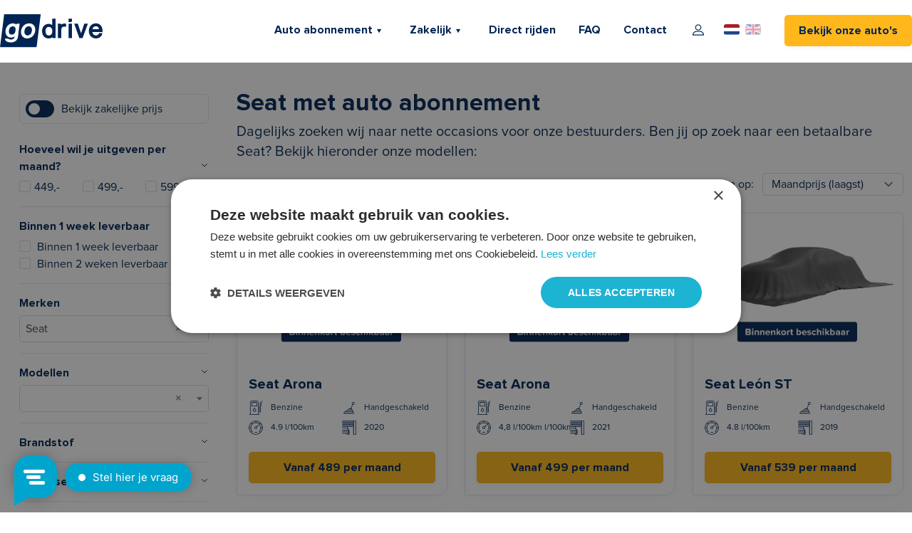

--- FILE ---
content_type: text/html; charset=UTF-8
request_url: http://acc.godrive.nu/autos/seat
body_size: 18415
content:
<!DOCTYPE html>
<html lang="nl">
    <head>
                    <!-- Google Tag Manager -->
            <script>(function(w,d,s,l,i){w[l]=w[l]||[];w[l].push({'gtm.start':
            new Date().getTime(),event:'gtm.js'});var f=d.getElementsByTagName(s)[0],
            j=d.createElement(s),dl=l!='dataLayer'?'&l='+l:'';j.async=true;j.src=
            'https://www.googletagmanager.com/gtm.js?id='+i+dl;f.parentNode.insertBefore(j,f);
            })(window,document,'script','dataLayer','GTM-MLLNQ9X');</script>
            <!-- End Google Tag Manager -->
            <!-- <script id="Cookiebot" src="https://consent.cookiebot.com/uc.js" data-cbid="03c381d2-4721-4269-87f6-6d13638b072f" data-blockingmode="auto" type="text/javascript"></script> -->
                <meta charset="utf-8">
        <meta name="viewport" content="width=device-width, initial-scale=1">
        <meta name="csrf-token" content="ijpWuSsCvv0L7enVyr6Faq3AcCbAs6v3Zx6shRZI">
                                        <meta name="description" content="Kies voor een Seat met flexibel auto abonnement. Rijd een nette occasion voor een vast laag maandbedrag. Bekijk het aanbod.">
                            
        <title>                                Seat Abonnement | #1 Occasion lease | godrive
                            </title>

        <!-- Styles -->
        <link rel="stylesheet" href="/css/app.css">
        <link rel="stylesheet" href="/css/web.css">
        <link rel="stylesheet" href="https://unpkg.com/multiple-select@1.7.0/dist/multiple-select.min.css">

        <!-- Livewire Styles -->
<style >
    [wire\:loading], [wire\:loading\.delay], [wire\:loading\.inline-block], [wire\:loading\.inline], [wire\:loading\.block], [wire\:loading\.flex], [wire\:loading\.table], [wire\:loading\.grid], [wire\:loading\.inline-flex] {
        display: none;
    }

    [wire\:loading\.delay\.shortest], [wire\:loading\.delay\.shorter], [wire\:loading\.delay\.short], [wire\:loading\.delay\.long], [wire\:loading\.delay\.longer], [wire\:loading\.delay\.longest] {
        display:none;
    }

    [wire\:offline] {
        display: none;
    }

    [wire\:dirty]:not(textarea):not(input):not(select) {
        display: none;
    }

    input:-webkit-autofill, select:-webkit-autofill, textarea:-webkit-autofill {
        animation-duration: 50000s;
        animation-name: livewireautofill;
    }

    @keyframes livewireautofill { from {} }
</style>

        <link rel="stylesheet" href="http://acc.godrive.nu/vendor/laraberg/css/laraberg.css">
        <link rel="stylesheet" href="/js/filepond-master/dist/filepond.css">

        <link rel="icon" href="http://acc.godrive.nu/images/favicon.png">

        <!-- Scripts -->
        <script defer src="https://unpkg.com/@alpinejs/mask@3.x.x/dist/cdn.min.js"></script>
        <script src="/js/app.js" defer></script>
        <script src="https://cdnjs.cloudflare.com/ajax/libs/jquery/3.6.0/jquery.min.js"></script>
        <script src="/js/multiple-select.modified.js"></script>
        <script id="mcjs">!function(c,h,i,m,p){m=c.createElement(h),p=c.getElementsByTagName(h)[0],m.async=1,m.src=i,p.parentNode.insertBefore(m,p)}(document,"script","https://chimpstatic.com/mcjs-connected/js/users/a4994d05982e961a5f9e5780c/6495d11ac834289a1dd9ee6e0.js");</script>
    </head>
    <body>
                    <!-- Google Tag Manager (noscript) -->
            <noscript><iframe src="https://www.googletagmanager.com/ns.html?id=GTM-MLLNQ9X"
            height="0" width="0" style="display:none;visibility:hidden"></iframe></noscript>
            <!-- End Google Tag Manager (noscript) -->
        
        <nav x-data="{ open: false }" class="fixed">
            <div class="flex md:justify-between md:container md:mx-auto sm:px-3 md:px-0">
                <a class="py-3 md:py-5 md:py-4 pl-4 sm:pl-0" href="http://acc.godrive.nu">
                    <img src="http://acc.godrive.nu/images/logo.svg" width="144" alt="godrive" />
                </a>

                <div class="hidden md:flex md:flex-row nav-menu">
                    <div class="hoverable">
                        <a href="/autos" class="relative block py-5 px-10 hover:cl-blue">Auto abonnement</a>
                        <div class="p-6 mega-menu mb-16 sm:mb-0 shadow-xl bg-white">
                          <div class="container mx-auto w-full flex flex-wrap justify-between mx-2">
                            <div class="px-4 w-full sm:w-1/2 lg:w-1/4 t-6 lg:pt-3">
                                <div class="flex items-center">
                                    <h3 class="mb-3 font-bold">Waarom Godrive?</h3>
                                </div>
                                <ul class="mb-3">
                                    <li><svg xmlns="http://www.w3.org/2000/svg" class="h-6 w-6 inline-block cl-blue" fill="none" viewBox="0 0 24 24" stroke="currentColor">
                                        <path stroke-linecap="round" stroke-linejoin="round" stroke-width="2" d="M5 13l4 4L19 7" />
                                    </svg>
                                    Ruime keuze uit auto&#039;s
                                    </li>
                                    <li>
                                        <svg xmlns="http://www.w3.org/2000/svg" class="h-6 w-6 inline-block cl-blue" fill="none" viewBox="0 0 24 24" stroke="currentColor">
                                            <path stroke-linecap="round" stroke-linejoin="round" stroke-width="2" d="M5 13l4 4L19 7" />
                                        </svg>
                                        Overzichtelijke alles-in-een prijs
                                    </li>
                                    <li>
                                        <svg xmlns="http://www.w3.org/2000/svg" class="h-6 w-6 inline-block cl-blue" fill="none" viewBox="0 0 24 24" stroke="currentColor">
                                            <path stroke-linecap="round" stroke-linejoin="round" stroke-width="2" d="M5 13l4 4L19 7" />
                                        </svg>
                                        Binnen 14 dagen rijden
                                    </li>
                                    <li>
                                        <svg xmlns="http://www.w3.org/2000/svg" class="h-6 w-6 inline-block cl-blue" fill="none" viewBox="0 0 24 24" stroke="currentColor">
                                            <path stroke-linecap="round" stroke-linejoin="round" stroke-width="2" d="M5 13l4 4L19 7" />
                                        </svg>
                                        Jouw auto gewoon thuisbezorgd
                                    </li>
                                </ul>
                                <a class="pr-5 pt-5 btn bg-yellow" href="http://acc.godrive.nu/autos">Bekijk ons aanbod</a>
                            </div>
                            <div class="px-4 w-full sm:w-1/2 lg:w-1/4 pt-6 lg:pt-3">
                              <div class="flex items-center">
                                <h3 class="mb-3 font-bold">Veelgekozen merken</h3>
                              </div>
                              <div><a class="hover:cl-blue" href="/autos/kia"><img class="inline-block" src="http://acc.godrive.nu/images/logo-kia.svg" width="15" alt="Volkswagen" /> <p class="inline-block ml-2 mb-1">Kia</p></a></div>
                              <div><a class="hover:cl-blue" href="/autos/lynk-co"><img class="inline-block" src="http://acc.godrive.nu/images/logo-lynk-co.svg" width="15" alt="Volkswagen" /> <p class="inline-block ml-2 mb-1">Lynk & Co</p></a></div>
                                <div><a class="hover:cl-blue" href="/autos/peugeot"><img class="inline-block" src="http://acc.godrive.nu/images/logo-peugeot.svg" width="15" alt="Renault" /> <p class="inline-block ml-2 mb-1">Peugeot</p></a></div>
                                <div><a class="hover:cl-blue" href="/autos/volkswagen"><img class="inline-block" src="http://acc.godrive.nu/images/logo-vw.svg" width="15" alt="Audi" /> <p class="inline-block ml-2 mb-1">Volkswagen</p></a></div>
                                <div><a class="hover:cl-blue" href="/autos/citroen"><img class="inline-block" src="http://acc.godrive.nu/images/logo-citroen.svg" width="15" alt="Citroën" /> <p class="inline-block ml-2 mb-1">Citroën</p></a></div>
                                <div>
                                    <a href="/autos" class="inline-block mt-1 hover:cl-blue">
                                        Bekijk alle merken
                                    </a>
                                </div>
                            </div>
                            <div class="px-4 w-full sm:w-1/2 lg:w-1/4 pt-6 lg:pt-3">
                                <div class="flex items-center">
                                    <h3 class="mb-3 font-bold">Meest gezocht</h3>
                                </div>
                                <ul>
                                    <li><a class="hover:cl-blue" href="/autos?priceMax=500"><span class="h-6 inline-block cl-blue hover:cl-blue">></span> Maximaal 500 p/m</a></li>
                                    <li><a class="hover:cl-blue" href="/autos?priceMin=0&sortingSelect=calcPrice-ASC&isBusiness=0&months[3]=3&months[6]=6&months[12]=12"><span class="h-6 inline-block cl-blue">></span> Na 12 maanden opzegbaar</a></li>
                                    <li><a class="hover:cl-blue" href="/autos?energies[3]=3"><span class="h-6 inline-block cl-blue hover:cl-blue">></span> Elektrische auto</a></li>
                                    <li><a class="hover:cl-blue" href="/godrive-direct"><span class="h-6 inline-block cl-blue hover:cl-blue">></span> Binnen 1 week leverbaar</a></li>
                                </ul>
                            </div>
                            <div class="px-4 w-full sm:w-1/2 lg:w-1/4 pt-6 lg:pt-3">
                              <a class="hover:cl-blue" href="/autos?priceMin=0&sortingSelect=calcPrice-ASC&isBusiness=true">
                                <img class="mb-1 rounded float-left mr-3" src="http://acc.godrive.nu/images/nav-zakelijk.jpg" alt="Zakelijk" />
                                Voor bedrijven
                              </a>
                              <p>Bekijk ons zakelijke aanbod</p>
                              <a class="hover:cl-blue" href="/reparatie-inplannen">
                                <img class="mb-1 rounded float-left mr-3" src="http://acc.godrive.nu/images/nav-reparatie.jpg" alt="Over ons" />
                                  Reparatie inplannen
                              </a>
                              <p>Plan gemakkelijk je reparatie</p>
                              <a class="hover:cl-blue" href="/over-ons">
                                <img class="mb-1 rounded float-left mr-3" src="http://acc.godrive.nu/images/nav-overons.jpg" alt="Over ons" />
                                  Over ons
                              </a>
                              <p>De toekomst van autorijden</p>
                            </div>
                          </div>
                        </div>
                    </div>
                    <div class="hoverable">
                        <a href="/zakelijk" class="relative block py-5 pr-10 hover:cl-blue">Zakelijk</a>
                        <div class="p-6 mega-menu mb-16 sm:mb-0 shadow-xl bg-white">
                          <div class="container mx-auto w-full flex flex-wrap justify-between mx-2">
                            <div class="px-4 w-full sm:w-1/2 lg:w-1/4 t-6 lg:pt-3">
                                <div class="flex items-center">
                                    <h3 class="mb-3 font-bold">Duurzame mobiliteit</h3>
                                </div>
                                <p>Zet je bedrijf in de volgende versnelling met occasion lease bij godrive. Snel beschikbaar, flexibel en breed aanbod.</p>
                                <a class="pr-5 pt-5 btn bg-yellow" href="http://acc.godrive.nu/autos">Bekijk ons aanbod</a>
                            </div>
                            <div class="px-4 w-full sm:w-1/2 lg:w-1/4 pt-6 lg:pt-3">
                              <div class="flex items-center">
                                <h3 class="mb-3 font-bold">Kies de juiste leasevorm</h3>
                              </div>
                              <ul>
                                    <li><a class="hover:cl-blue" href="/zakelijk"><img class="float-left mt-1-5 mr-1" src="http://acc.godrive.nu/images/arrow-right.svg" width="12" />Full operational lease</a></li>
                                    <li><img class="float-left mt-1-5 mr-1" src="http://acc.godrive.nu/images/arrow-right.svg" width="12" /><a class="hover:cl-blue" href="/zakelijk">Netto operational lease</a></li>
                                    <li><img class="float-left mt-1-5 mr-1" src="http://acc.godrive.nu/images/arrow-right.svg" width="12" /><a class="hover:cl-blue" href="/zakelijk">Short lease</a></li>
                                    <li><img class="float-left mt-1-5 mr-1" src="http://acc.godrive.nu/images/arrow-right.svg" width="12" /><a class="hover:cl-blue" href="/zakelijk">Auto abonnement</a></li>
                                </ul>
                            </div>
                            <div class="px-4 w-full sm:w-1/2 lg:w-1/4 pt-6 lg:pt-3">
                                <img class="mb-1 rounded float-left mr-3" src="http://acc.godrive.nu/images/auto-abonnement-geen-bkr.jpg" alt="Plan een afspraak" />
                            </div>
                            <div class="px-4 w-full sm:w-1/2 lg:w-1/4 pt-6 lg:pt-3">
                                <div class="flex items-center">
                                    <h3 class="mb-3 font-bold">Persoonlijke afspraak inplannen</h3>
                                </div>
                                <p>Plan een vrijblijvende video meeting om de wensen van je bedrijf bespreken</p>
                                <a class="pr-5 pt-5 btn bg-yellow" href="http://acc.godrive.nu/zakelijk">Afspraak maken</a>
                            </div>
                          </div>
                        </div>
                    </div>
                    <a class="pr-8 pt-5 hover:cl-blue" href="http://acc.godrive.nu/godrive-direct">Direct rijden</a>
                    <a class="pr-8 pt-5 hover:cl-blue" href="http://acc.godrive.nu/faq">FAQ</a>
                    <a class="pr-8 pt-5 hover:cl-blue" href="http://acc.godrive.nu/contact">Contact</a>
                                                                        <a class="pr-5 pt-5" href="http://acc.godrive.nu/login"><svg fill="#002554" class="w-6 h-6 cl-blue" xmlns="http://www.w3.org/2000/svg" viewBox="0 0 101 101" id="user"><path d="M50.4 54.5c10.1 0 18.2-8.2 18.2-18.2S60.5 18 50.4 18s-18.2 8.2-18.2 18.2 8.1 18.3 18.2 18.3zm0-31.7c7.4 0 13.4 6 13.4 13.4s-6 13.4-13.4 13.4S37 43.7 37 36.3s6-13.5 13.4-13.5zM18.8 83h63.4c1.3 0 2.4-1.1 2.4-2.4 0-12.6-10.3-22.9-22.9-22.9H39.3c-12.6 0-22.9 10.3-22.9 22.9 0 1.3 1.1 2.4 2.4 2.4zm20.5-20.5h22.4c9.2 0 16.7 6.8 17.9 15.7H21.4c1.2-8.9 8.7-15.7 17.9-15.7z"></path></svg></a>
                                                                <div class="flex justify-center mt-6 sm:mr-6 nav-lang">
                        <span class="mx-1 mt-3 sm:mt-0"><img width="20" src="/images/icon-Dutch.svg" alt="Dutch" /></span>
                                <span class="mx-1 mt-3 sm:mt-0 opacity-40">
                <a href="/language/en">
                    <img width="20" src="/images/icon-English.svg" alt="English" />
                </a>
            </span>
            </div>
                    <a class="pr-8 pt-5 btn bg-yellow" href="http://acc.godrive.nu/autos">Bekijk onze auto&#039;s</a>
                </div>

                <!-- Responsive Navigation Menu -->
                <div class="nav-user transition md:hidden">
                                                                        <a href="http://acc.godrive.nu/login"><svg fill="#002554" class="w-6 h-6 cl-blue" xmlns="http://www.w3.org/2000/svg" viewBox="0 0 101 101" id="user"><path d="M50.4 54.5c10.1 0 18.2-8.2 18.2-18.2S60.5 18 50.4 18s-18.2 8.2-18.2 18.2 8.1 18.3 18.2 18.3zm0-31.7c7.4 0 13.4 6 13.4 13.4s-6 13.4-13.4 13.4S37 43.7 37 36.3s6-13.5 13.4-13.5zM18.8 83h63.4c1.3 0 2.4-1.1 2.4-2.4 0-12.6-10.3-22.9-22.9-22.9H39.3c-12.6 0-22.9 10.3-22.9 22.9 0 1.3 1.1 2.4 2.4 2.4zm20.5-20.5h22.4c9.2 0 16.7 6.8 17.9 15.7H21.4c1.2-8.9 8.7-15.7 17.9-15.7z"></path></svg></a>
                                                            </div>
                <button @click="open = ! open" class="nav-hamburger transition md:hidden">
                    <svg class="h-6 w-6" stroke="currentColor" fill="none" viewBox="0 0 24 24">
                        <path :class="{'hidden': open, 'inline-flex': ! open }" class="inline-flex" stroke-linecap="round" stroke-linejoin="round" stroke-width="2" d="M4 6h16M4 12h16M4 18h16" />
                        <path :class="{'hidden': ! open, 'inline-flex': open }" class="hidden" stroke-linecap="round" stroke-linejoin="round" stroke-width="2" d="M6 18L18 6M6 6l12 12" />
                    </svg>
                </button>

                <div :class="{'absolute nav-ham shadow-md': open, 'hidden': ! open}" class="hidden text-center">
                    <div class="pt-2 pb-3 space-y-1 grid grid-cols-1">
                        <a class="pr-0 sm:pr-5" href="/autos">Auto abonnement</a>

                        <a class="pr-0 sm:pr-5 pt-3" href="/zakelijk">Zakelijk</a>
                        <a class="pr-0 sm:pr-5 pt-3" href="/godrive-direct">Direct rijden</a>
                        <a class="pr-0 sm:pr-5 pt-3" href="/faq">FAQ</a>
                        <a class="pr-0 sm:pr-5 pt-3 btn bg-yellow my-3" href="http://acc.godrive.nu/autos">Bekijk aanbod</a>
                        <div class="flex justify-center mt-6 sm:mr-6 nav-lang">
                        <span class="mx-1 mt-3 sm:mt-0"><img width="20" src="/images/icon-Dutch.svg" alt="Dutch" /></span>
                                <span class="mx-1 mt-3 sm:mt-0 opacity-40">
                <a href="/language/en">
                    <img width="20" src="/images/icon-English.svg" alt="English" />
                </a>
            </span>
            </div>
                    </div>
                </div>
            </div>
        </nav>

        <!-- <div class="scoop">
            <a href="https://godrive.us20.list-manage.com/subscribe/post?u=a4994d05982e961a5f9e5780c&id=a50ade2a44" target="_blank"><span>Direct 10% korting op registratiekosten!</span></a>
        </div> -->

        <!-- Page Content -->
            <div wire:id="PwHCuLz8MovaeDfpxoWy" wire:initial-data="{&quot;fingerprint&quot;:{&quot;id&quot;:&quot;PwHCuLz8MovaeDfpxoWy&quot;,&quot;name&quot;:&quot;frontend-car-list&quot;,&quot;locale&quot;:&quot;nl&quot;,&quot;path&quot;:&quot;autos\/seat&quot;,&quot;method&quot;:&quot;GET&quot;,&quot;v&quot;:&quot;acj&quot;},&quot;effects&quot;:{&quot;listeners&quot;:[],&quot;path&quot;:&quot;http:\/\/acc.godrive.nu\/autos\/seat?brandSlug=seat&amp;selectedCarBrands%5B69%5D=69&amp;priceMin=0&amp;sortingSelect=calcPrice-ASC&amp;isBusiness=0&quot;},&quot;serverMemo&quot;:{&quot;children&quot;:[],&quot;errors&quot;:[],&quot;htmlHash&quot;:&quot;4c782bab&quot;,&quot;data&quot;:{&quot;energies&quot;:null,&quot;transmissions&quot;:null,&quot;selectedCarBrands&quot;:{&quot;69&quot;:69},&quot;selectedCarModels&quot;:null,&quot;bodyTypes&quot;:null,&quot;colours&quot;:null,&quot;priceMin&quot;:0,&quot;priceMax&quot;:null,&quot;prices&quot;:null,&quot;months&quot;:null,&quot;buildMin&quot;:null,&quot;buildMax&quot;:null,&quot;odometerMin&quot;:null,&quot;odometerMax&quot;:null,&quot;consumption&quot;:null,&quot;labels&quot;:null,&quot;virtual_cars&quot;:null,&quot;not_virtual_cars&quot;:null,&quot;sortingSelect&quot;:&quot;calcPrice-ASC&quot;,&quot;sortField&quot;:&quot;calcPrice&quot;,&quot;sortDirection&quot;:&quot;ASC&quot;,&quot;cacheMinPrice&quot;:&quot;49.00&quot;,&quot;cacheMaxPrice&quot;:&quot;2389.00&quot;,&quot;cacheMinBuild&quot;:2015,&quot;cacheMaxBuild&quot;:2025,&quot;cacheMinOdometer&quot;:1,&quot;cacheMaxOdometer&quot;:144270,&quot;cacheMinConsumption&quot;:null,&quot;cacheMaxConsumption&quot;:null,&quot;carBrands&quot;:[],&quot;carModels&quot;:[],&quot;carBrandId&quot;:69,&quot;carModelId&quot;:null,&quot;brandSlug&quot;:&quot;seat&quot;,&quot;modelSlug&quot;:null,&quot;depositAmount&quot;:0,&quot;isBusiness&quot;:0,&quot;page&quot;:1,&quot;paginators&quot;:{&quot;page&quot;:1}},&quot;dataMeta&quot;:{&quot;modelCollections&quot;:{&quot;carBrands&quot;:{&quot;class&quot;:&quot;App\\Models\\CarBrand&quot;,&quot;id&quot;:[2,3,8,10,16,17,18,25,27,29,33,36,37,42,44,96,102,49,52,54,55,56,58,60,61,65,69,70,71,75,76,77,219,80,81],&quot;relations&quot;:[],&quot;connection&quot;:&quot;mysql&quot;},&quot;carModels&quot;:{&quot;class&quot;:&quot;App\\Models\\CarModel&quot;,&quot;id&quot;:[871,873,876,878,4415],&quot;relations&quot;:[],&quot;connection&quot;:&quot;mysql&quot;}}},&quot;checksum&quot;:&quot;de1539ee64ab064ca26b7b4546469f4b2b705269201c6710d8ba1ffaad0818e1&quot;}}" class="md:px-3 md:0 mt-24 md:mt-170">
    <div x-data="{ open: false }" class="md:container md:mx-auto mb-10 px-3 md:px-0">
        <div class="filter-mobile-container">
            <button @click="open = ! open" class="filterMenu lg:hidden filter-mobile transition sm:hidden">
                <svg class="w-5 h-5" aria-hidden="true" x-description="Heroicon name: solid/filter" xmlns="http://www.w3.org/2000/svg" viewBox="0 0 20 20" fill="currentColor">
                    <path fill-rule="evenodd" d="M3 3a1 1 0 011-1h12a1 1 0 011 1v3a1 1 0 01-.293.707L12 11.414V15a1 1 0 01-.293.707l-2 2A1 1 0 018 17v-5.586L3.293 6.707A1 1 0 013 6V3z" clip-rule="evenodd"></path>
                </svg>
            </button>
            <span @click="open = ! open" class="lg:hidden sm:hidden ml-4 align-super">Filter</span>
            <script src="/js/car-list-filtering.js"></script>
        </div>

        <div class="md:grid grid-cols-1 lg:grid-cols-4 md:grid-cols-2 md:gap-6 md:mt-24 mt-40">
            <div :class="{open, 'hidden sm:inline-grid': ! open}" class="filter-mobile-content lg:inline md:flex-row filter-menu row-span-20 row-span-8" id="filterMenu">
                <div class="btns-filter">
                    <span @click="open = ! open" class="w-1/2 bg-yellow font-bold p-3 float-left lg:hidden sm:hidden align-super">Filter toepassen</span>
                    <a class="w-1/2 bg-light p-3 float-left relative sm:hidden text-center" href="/autos">Reset</a>
                </div>

                <div class="border p-2 overflow-hidden rounded-md mb-6">
                    <label class="switch">
                        <input type="checkbox" wire:model="isBusiness">
                        <span class="slider round"></span>
                    </label>
                    <span>Bekijk zakelijke prijs</span>
                </div>

                <label for="car-price">
                    <h5 class="border-0">Hoeveel wil je uitgeven per maand?
                        <svg xmlns="http://www.w3.org/2000/svg" class="h-3 w-3 float-right mt-1" fill="none" viewBox="0 0 24 24" stroke="currentColor">
                            <path stroke-linecap="round" stroke-linejoin="round" stroke-width="2" d="M19 9l-7 7-7-7" />
                        </svg>
                    </h5>
                </label>
                <ul class="car-price-list grid grid-cols-3">
                    <li><input type="checkbox" wire:model="prices.449" value="449">449,-</li>
                    <li><input type="checkbox" wire:model="prices.499" value="499">499,-</li>
                    <li><input type="checkbox" wire:model="prices.599" value="599">599,-</li>
                </ul>

                <input type="checkbox" id="car-virtual-cars" />
                <label for="car-virtual-cars">
                    <h5>
                        Binnen 1 week leverbaar
                        <svg xmlns="http://www.w3.org/2000/svg" class="h-3 w-3 float-right mt-1" fill="none" viewBox="0 0 24 24" stroke="currentColor">
                            <path stroke-linecap="round" stroke-linejoin="round" stroke-width="2" d="M19 9l-7 7-7-7" />
                        </svg>
                    </h5>
                </label>
                <ul class="car-virtual_cars-list">
                    <li><input type="checkbox" wire:model="virtual_cars" value="1"> Binnen 1 week leverbaar</li>
                    <li><input type="checkbox" wire:model="not_virtual_cars" value="1"> Binnen 2 weken leverbaar</li>
                </ul>

                <input type="checkbox" id="car-merken" />
                <label for="car-merken">
                    <h5>Merken
                        <svg xmlns="http://www.w3.org/2000/svg" class="h-3 w-3 float-right mt-1" fill="none" viewBox="0 0 24 24" stroke="currentColor">
                            <path stroke-linecap="round" stroke-linejoin="round" stroke-width="2" d="M19 9l-7 7-7-7" />
                        </svg>
                    </h5>
                </label>

                
                <div wire:ignore>
    <select id="car-brand-selector"
            class="w-full border border-grey"
            style="height: 6rem"
                            multiple="multiple"
                >
                                    <optgroup label="Populair">
                                            <option
                            value="16"

                                                    >
                            Citroën
                        </option>
                                            <option
                            value="37"

                                                    >
                            Kia
                        </option>
                                            <option
                            value="102"

                                                    >
                            Lynk &amp; Co
                        </option>
                                            <option
                            value="61"

                                                    >
                            Peugeot
                        </option>
                                            <option
                            value="69"

                                                            selected="selected"
                                                    >
                            Seat
                        </option>
                                            <option
                            value="80"

                                                    >
                            Volkswagen
                        </option>
                                    </optgroup>
                            <optgroup label="Overig">
                                            <option
                            value="2"

                                                    >
                            Abarth
                        </option>
                                            <option
                            value="3"

                                                    >
                            Alfa Romeo
                        </option>
                                            <option
                            value="8"

                                                    >
                            Audi
                        </option>
                                            <option
                            value="10"

                                                    >
                            BMW
                        </option>
                                            <option
                            value="17"

                                                    >
                            CUPRA
                        </option>
                                            <option
                            value="18"

                                                    >
                            Dacia
                        </option>
                                            <option
                            value="25"

                                                    >
                            DS
                        </option>
                                            <option
                            value="27"

                                                    >
                            Fiat
                        </option>
                                            <option
                            value="29"

                                                    >
                            Ford
                        </option>
                                            <option
                            value="33"

                                                    >
                            Hyundai
                        </option>
                                            <option
                            value="36"

                                                    >
                            Jeep
                        </option>
                                            <option
                            value="42"

                                                    >
                            Land Rover
                        </option>
                                            <option
                            value="44"

                                                    >
                            Lexus
                        </option>
                                            <option
                            value="96"

                                                    >
                            Ligier
                        </option>
                                            <option
                            value="49"

                                                    >
                            Mazda
                        </option>
                                            <option
                            value="52"

                                                    >
                            Mercedes-Benz
                        </option>
                                            <option
                            value="54"

                                                    >
                            MG
                        </option>
                                            <option
                            value="55"

                                                    >
                            MINI
                        </option>
                                            <option
                            value="56"

                                                    >
                            Mitsubishi
                        </option>
                                            <option
                            value="58"

                                                    >
                            Nissan
                        </option>
                                            <option
                            value="60"

                                                    >
                            Opel
                        </option>
                                            <option
                            value="65"

                                                    >
                            Renault
                        </option>
                                            <option
                            value="70"

                                                    >
                            ŠKODA
                        </option>
                                            <option
                            value="71"

                                                    >
                            Smart
                        </option>
                                            <option
                            value="75"

                                                    >
                            Suzuki
                        </option>
                                            <option
                            value="76"

                                                    >
                            Tesla
                        </option>
                                            <option
                            value="77"

                                                    >
                            Toyota
                        </option>
                                            <option
                            value="219"

                                                    >
                            Vakantiebundel
                        </option>
                                            <option
                            value="81"

                                                    >
                            Volvo
                        </option>
                                    </optgroup>
                        </select>
</div>

<script>
    $(function () {
        const $select =  $('#car-brand-selector');

        $select.multipleSelect({
            onClick: function() {
                const selectedOptions = $select.multipleSelect('getSelects');

                window.livewire.find('PwHCuLz8MovaeDfpxoWy').set('selectedCarBrands', selectedOptions);
            },
            onClear: function() {
                window.livewire.find('PwHCuLz8MovaeDfpxoWy').set('selectedCarBrands', []);
            },
            selectAll: false,
            hideOptgroupCheckboxes: true,
            showClear: true,
            displayTitle: true,
                        filter: true,
                    })
    })
</script>

                <input type="checkbox" id="car-mod" />
                <label for="car-mod">
                    <h5>Modellen
                        <svg xmlns="http://www.w3.org/2000/svg" class="h-3 w-3 float-right mt-1" fill="none" viewBox="0 0 24 24" stroke="currentColor">
                            <path stroke-linecap="round" stroke-linejoin="round" stroke-width="2" d="M19 9l-7 7-7-7" />
                        </svg>
                    </h5>
                </label>
                <ul class="car-mod-list">
                                            
                        <div wire:ignore>
    <select id="car-model-selector"
            class="w-full border border-grey"
            style="height: 6rem"
                            multiple="multiple"
                >
                                    <optgroup label="Modellen">
                                            <option
                            value="871"

                                                    >
                            Arona
                        </option>
                                            <option
                            value="873"

                                                    >
                            Ateca
                        </option>
                                            <option
                            value="876"

                                                    >
                            Ibiza
                        </option>
                                            <option
                            value="878"

                                                    >
                            Leon
                        </option>
                                            <option
                            value="4415"

                                                    >
                            León ST
                        </option>
                                    </optgroup>
                        </select>
</div>

<script>
    $(function () {
        const $select =  $('#car-model-selector');

        $select.multipleSelect({
            onClick: function() {
                const selectedOptions = $select.multipleSelect('getSelects');

                window.livewire.find('PwHCuLz8MovaeDfpxoWy').set('selectedCarModels', selectedOptions);
            },
            onClear: function() {
                window.livewire.find('PwHCuLz8MovaeDfpxoWy').set('selectedCarModels', []);
            },
            selectAll: false,
            hideOptgroupCheckboxes: true,
            showClear: true,
            displayTitle: true,
                        filter: true,
                    })
    })
</script>
                                    </ul>

                <input type="checkbox" id="car-fuel" />
                <label for="car-fuel"><h5 class="pt-6">Brandstof
                    <svg xmlns="http://www.w3.org/2000/svg" class="h-3 w-3 float-right mt-1" fill="none" viewBox="0 0 24 24" stroke="currentColor">
                        <path stroke-linecap="round" stroke-linejoin="round" stroke-width="2" d="M19 9l-7 7-7-7" />
                    </svg></h5>
                </label>
                <div class="car-fuel-list">
                    <ul>
                                                    <li><input type="checkbox" wire:model="energies.1" value="1"> Benzine </li>
                                                    <li><input type="checkbox" wire:model="energies.2" value="2"> Diesel </li>
                                                    <li><input type="checkbox" wire:model="energies.3" value="3"> Elektrisch </li>
                                                    <li><input type="checkbox" wire:model="energies.7" value="7"> Hybride </li>
                                                    <li><input type="checkbox" wire:model="energies.8" value="8"> LPG </li>
                                            </ul>
                </div>

                <input type="checkbox" id="car-car" />
                <label for="car-car">
                    <h5>Carrosserie<svg xmlns="http://www.w3.org/2000/svg" class="h-3 w-3 float-right mt-1" fill="none" viewBox="0 0 24 24" stroke="currentColor">
                        <path stroke-linecap="round" stroke-linejoin="round" stroke-width="2" d="M19 9l-7 7-7-7" />
                    </svg></h5>
                </label>
                <ul class="car-car-list">
                                            <li><input type="checkbox" wire:model="bodyTypes.Stationwagon" value="Stationwagon">Stationwagon</li>
                                            <li><input type="checkbox" wire:model="bodyTypes.Sedan" value="Sedan">Sedan</li>
                                            <li><input type="checkbox" wire:model="bodyTypes.Bestelauto" value="Bestelauto">Bestelauto</li>
                                            <li><input type="checkbox" wire:model="bodyTypes.SUV" value="SUV">SUV</li>
                                            <li><input type="checkbox" wire:model="bodyTypes.Hatchback" value="Hatchback">Hatchback</li>
                                            <li><input type="checkbox" wire:model="bodyTypes.MPV" value="MPV">MPV</li>
                                            <li><input type="checkbox" wire:model="bodyTypes.Cabriolet" value="Cabriolet">Cabriolet</li>
                                    </ul>

                
                <input type="checkbox" id="deposit-amount" />
                <label for="deposit-amount">
                    <h5>Aanbetaling<svg xmlns="http://www.w3.org/2000/svg" class="h-3 w-3 float-right mt-1" fill="none" viewBox="0 0 24 24" stroke="currentColor">
                            <path stroke-linecap="round" stroke-linejoin="round" stroke-width="2" d="M19 9l-7 7-7-7" />
                        </svg></h5>
                </label>
                <div class="deposit-amount-list">
                    <div class="flex gap-1">
                        <span class="flex font-bold mr-2 pt-1">€ </span>
                        <input class="w-full border border-grey p-1"
                               type="number"
                               placeholder="Zie je nieuwe maandprijs"
                               wire:model.defer="depositAmount"
                               min="0"
                        >
                    </div>
                    <button class="btn w-full bg-light mt-2"
                            type="button"
                            wire:click="applyDepositAmountFilter"
                    >
                        Bereken nieuwe maandprijs
                    </button>
                </div>

                <input type="checkbox" id="car-min" />
                <label for="car-min">
                    <h5>Minimale looptijd<svg xmlns="http://www.w3.org/2000/svg" class="h-3 w-3 float-right mt-1" fill="none" viewBox="0 0 24 24" stroke="currentColor">
                        <path stroke-linecap="round" stroke-linejoin="round" stroke-width="2" d="M19 9l-7 7-7-7" />
                    </svg></h5>
                </label>
                <ul class="car-min-list">
                    <li><input type="checkbox" wire:model="months.3" value="3"> 3 maanden</li>
                    <li><input type="checkbox" wire:model="months.6" value="6"> 6 maanden</li>
                    <li><input type="checkbox" wire:model="months.12" value="12"> 12 maanden</li>
                    <li><input type="checkbox" wire:model="months.24" value="24"> 24 maanden</li>
                    <li><input type="checkbox" wire:model="months.36" value="36"> 36 maanden</li>
                    <li><input type="checkbox" wire:model="months.48" value="48"> 48 maanden</li>
                </ul>

                <input type="checkbox" id="car-trans" />
                <label for="car-trans">
                    <h5>Transmissie<svg xmlns="http://www.w3.org/2000/svg" class="h-3 w-3 float-right mt-1" fill="none" viewBox="0 0 24 24" stroke="currentColor">
                        <path stroke-linecap="round" stroke-linejoin="round" stroke-width="2" d="M19 9l-7 7-7-7" />
                    </svg></h5>
                </label>
                <ul class="car-trans-list">
                    <li><input type="checkbox" wire:model="transmissions.0" value="0">Handgeschakeld</li>
                    <li><input type="checkbox" wire:model="transmissions.1" value="1">Automaat</li>
                </ul>

                <input type="checkbox" id="car-labels" />
                <label for="car-labels">
                    <h5>Aanbieding<svg xmlns="http://www.w3.org/2000/svg" class="h-3 w-3 float-right mt-1" fill="none" viewBox="0 0 24 24" stroke="currentColor">
                            <path stroke-linecap="round" stroke-linejoin="round" stroke-width="2" d="M19 9l-7 7-7-7" />
                        </svg></h5>
                </label>
                <ul class="car-labels-list">
                    <li><input type="checkbox" wire:model="labels" value="1"> Toon aanbiedingen</li>
                </ul>

                <a class="btn w-full bg-light mt-6 hidden sm:relative text-center" href="/autos">Reset filter</a>
            </div>

            <div class="md:col-span-3 overflow-hidden">
                                    <h1>Seat met auto abonnement</h1>
                                            <p class="text-xl">Dagelijks zoeken wij naar nette occasions voor onze bestuurders. Ben jij op zoek naar een betaalbare Seat? Bekijk hieronder onze modellen:</p>
                                    
                <select wire:model="sortingSelect" class="h-8 pl-3 pr-12 border border-grey float-right">


                    <option value="calcPrice-ASC">Maandprijs (laagst)</option>
                    <option value="calcPrice-DESC">Maandprijs (hoogst)</option>
                </select>
                <span class="float-right mr-3 pt-1 mb-4 md:mb-0">Sorteren op:</span>
            </div>
                                        <div class="car">
                                        <a href="http://acc.godrive.nu/auto/seat-arona-j578bv">
                        <img src="http://acc.godrive.nu/images/foto-onbekend.png" alt="Seat Arona (J578BV) met auto abonnement" />
                        <div class="car-content">
                            <div class="pl-4 pr-4 pt-4 pb-2">
                                <h3 class="font-bold max-line">Seat Arona</h3>
                                <div class="text-xs">
                                    <div class="float-left w-1/2 mt-2">
                                        <svg xmlns="http://www.w3.org/2000/svg" enable-background="new 0 0 128 128" viewBox="0 0 128 128" class="h-5 w-5 inline-block mr-2" shape-rendering="auto"><path fill="#002554" d="M76.6,1.5h-50c-6.9,0-12.5,5.6-12.5,12.5v107.5H6.6c-1.4,0-2.5,1.1-2.5,2.5s1.1,2.5,2.5,2.5h90   c1.4,0,2.5-1.1,2.5-2.5s-1.1-2.5-2.5-2.5h-7.5v-65h2.5c1.4,0,2.5,1.1,2.5,2.5v40c0,4.1,3.4,7.5,7.5,7.5c4.1,0,7.5-3.4,7.5-7.5V46.5   h2.4c1.4,0,2.5-1.1,2.5-2.5V15l9.3-9.3c1-1,1-2.6,0-3.5c-1-1-2.6-1-3.5,0l-20,20c-0.5,0.5-0.7,1.1-0.7,1.8v20   c0,1.4,1.1,2.5,2.5,2.5h2.6V99c0,1.4-1.1,2.5-2.5,2.5s-2.5-1.1-2.5-2.5V59c0-4.1-3.4-7.5-7.5-7.5h-2.5V14   C89.1,7.1,83.5,1.5,76.6,1.5z M103.9,25l5-5v21.5h-2.3c0,0,0,0-0.1,0s0,0-0.1,0h-2.6V25z M19.1,121.5V14c0-4.1,3.4-7.5,7.5-7.5h50   c4.1,0,7.5,3.4,7.5,7.5v107.5H19.1z" class="svgShape"></path><path fill="#002554" d="M69.6 13.5h-36c-4.1 0-7.5 3.4-7.5 7.5v23c0 4.1 3.4 7.5 7.5 7.5h36c4.1 0 7.5-3.4 7.5-7.5V21C77.1 16.9 73.7 13.5 69.6 13.5zM72.1 44c0 1.4-1.1 2.5-2.5 2.5h-36c-1.4 0-2.5-1.1-2.5-2.5V21c0-1.4 1.1-2.5 2.5-2.5h36c1.4 0 2.5 1.1 2.5 2.5V44zM63.4 78.5c0 0-.1-.1-.1-.1l-8.7-11.7c0 0 0-.1-.1-.1-.6-.7-1.5-1.1-2.4-1.1-.9 0-1.8.4-2.4 1.1 0 0-.1.1-.1.1l-8.7 11.6c-.1.1-.1.1-.2.2l0 0c-1.7 2.4-2.5 5.1-2.5 8 0 7.7 6.2 13.9 13.9 13.9 7.6 0 13.9-6.2 13.9-13.9C66 83.7 65.1 81 63.4 78.5 63.4 78.6 63.4 78.6 63.4 78.5zM52 95.5c-4.9 0-8.9-4-8.9-8.9 0-1.8.5-3.5 1.5-5 0 0 .1-.1.1-.1l7.3-9.7 7.2 9.7c0 0 0 0 0 0 1.1 1.5 1.7 3.3 1.7 5.2C60.9 91.5 56.9 95.5 52 95.5z" class="svgShape"></path></svg> Benzine
                                    </div>
                                    <div class="float-left w-1/2 mt-2">
                                        <svg xmlns="http://www.w3.org/2000/svg" enable-background="new 0 0 128 128" viewBox="0 0 128 128" class="h-5 w-5 inline-block mr-2" shape-rendering="auto"><path fill="#002554" d="M100.7,12c-6.9,0-12.5,5.6-12.5,12.5c0,4.1,2,7.8,5.1,10.1L75.8,71H60.9c-1.2,0-2.2,0.8-2.4,2l-2.6,11.4   H41.6c-1.2,0-2.2,0.8-2.4,2l-2.6,11.4H21.2c-1.1,0-2.1,0.7-2.4,1.8l-4,13.3c-0.2,0.8-0.1,1.6,0.4,2.2s1.2,1,2,1h87c0,0,0,0,0,0   c1.4,0,2.5-1.1,2.5-2.5c0-0.3-0.1-0.6-0.1-0.9l-2.9-13c-0.3-1.1-1.3-2-2.4-2h-1.3l-2.6-11.4c-0.3-1.1-1.3-2-2.4-2h-2.3L90,72.9   c-0.3-1.1-1.3-2-2.4-2h-6.3l16.6-34.3c0.9,0.2,1.9,0.3,2.9,0.3c6.9,0,12.5-5.6,12.5-12.5S107.6,12,100.7,12z M20.6,111l2.5-8.3   h76.1l1.9,8.3H20.6z M41.7,97.7l1.9-8.3h14.3h32.7h0h2.3l1.9,8.3H41.7z M87.5,84.3H61l1.9-8.3h14.4c0,0,0,0,0,0c0,0,0,0,0,0h8.2   L87.5,84.3z M100.7,32c-4.1,0-7.5-3.4-7.5-7.5s3.4-7.5,7.5-7.5s7.5,3.4,7.5,7.5S104.9,32,100.7,32z" class="svgShape"></path></svg>
                                        Handgeschakeld
                                    </div>
                                    <div class="float-left w-1/2 mt-2 one-line">
                                        <svg xmlns="http://www.w3.org/2000/svg" viewBox="0 0 128 128" class="h-5 w-5 inline-block mr-2" shape-rendering="auto"><path fill="#002554" d="M1.6 67.2v.4c.1.9.1 1.8.2 2.7v.1c1.5 14.3 7.7 27.5 18 37.7.1.1.2.2.3.2 11.3 11.2 26.8 18.1 43.9 18.1s32.6-6.9 43.9-18.1c.1-.1.2-.1.3-.2 10.3-10.3 16.5-23.5 18-37.7v-.1c.1-.9.2-1.8.2-2.7v-.4c.1-1.1.1-2.1.1-3.2 0-17.1-6.9-32.6-18.1-43.9-.1-.1-.1-.2-.2-.3-.1-.1-.2-.2-.3-.2C96.6 8.4 81.1 1.5 64 1.5S31.4 8.4 20.1 19.6c-.1.1-.2.1-.3.2-.1.1-.2.2-.2.3C8.4 31.4 1.5 46.9 1.5 64c0 1.1 0 2.1.1 3.2zm20-42 7.1 7.1c-7.1 7.8-11.6 18-12.1 29.3h-10c.6-14.1 6.2-26.8 15-36.4zm99.8 36.3h-10c-.6-11.2-5.1-21.4-12.1-29.3l7.1-7.1c8.8 9.7 14.4 22.4 15 36.4zm0 6.1c0 .7-.1 1.5-.2 2.2 0 .2-.1.4-.1.6-.1.8-.2 1.5-.3 2.2 0 .1 0 .3-.1.4-.1.8-.3 1.7-.4 2.5v.2c-2.1 10.3-7.1 19.7-13.9 27.2l-7.1-7.1c7.3-8.1 11.6-18.4 12.1-29.3h10v1.1zM95.8 28.7c-7.8-7.1-18-11.6-29.3-12.1v-10c14 .6 26.7 6.2 36.3 15.1l-7 7zM61.5 16.6c-11.2.6-21.4 5.1-29.3 12.1l-7.1-7.1c9.7-8.9 22.4-14.5 36.3-15.1v10.1zm-39.9 86.2C14.8 95.3 9.8 86 7.7 75.7v-.2c-.2-.8-.3-1.6-.4-2.5 0-.1 0-.3-.1-.4-.1-.7-.2-1.5-.3-2.2 0-.2-.1-.4-.1-.6-.1-.7-.1-1.4-.2-2.2v-1.1h10c.6 10.9 4.8 21.2 12.1 29.3l-7.1 7zm3.6 3.6 8.8-8.8c.5-.5.7-1.1.7-1.8s-.3-1.3-.7-1.8c-8-8-12.4-18.7-12.4-30.1 0-23.4 19.1-42.5 42.5-42.5s42.5 19.1 42.5 42.5c0 11.4-4.4 22-12.4 30.1-.5.5-.7 1.1-.7 1.8s.3 1.3.7 1.8l8.8 8.8c-10.4 9.4-24 15.1-39 15.1s-28.6-5.7-38.8-15.1z"></path><path fill="#002554" d="M86.6 37.9 70.9 53.6c-2-1.3-4.3-2.1-6.9-2.1-6.9 0-12.5 5.6-12.5 12.5S57.1 76.5 64 76.5 76.5 70.9 76.5 64c0-2.5-.8-4.9-2.1-6.9l15.7-15.7c1-1 1-2.6 0-3.5-1-1-2.6-1-3.5 0zM64 71.5c-4.1 0-7.5-3.4-7.5-7.5s3.4-7.5 7.5-7.5 7.5 3.4 7.5 7.5-3.4 7.5-7.5 7.5zm11.8 31.8H52.2c-1.4 0-2.5 1.1-2.5 2.5s1.1 2.5 2.5 2.5h23.6c1.4 0 2.5-1.1 2.5-2.5s-1.1-2.5-2.5-2.5z"></path></svg>
                                        4.9 l/100km
                                    </div>
                                    <div class="float-left w-1/2 mt-2">
                                        <svg xmlns="http://www.w3.org/2000/svg" enable-background="new 0 0 128 128" viewBox="0 0 128 128" class="h-5 w-5 inline-block mr-2" shape-rendering="auto"><path fill="#002554" d="M4,94.4c-1.4,0-2.5,1.1-2.5,2.5s1.1,2.5,2.5,2.5h18.5c1.4,0,2.5-1.1,2.5-2.5v-9.8c0-1.4-1.1-2.5-2.5-2.5H4   c-1.4,0-2.5,1.1-2.5,2.5s1.1,2.5,2.5,2.5h16v4.8H4z" class="svgShape"></path><path fill="#002554" d="M124,1.5h-20c0,0,0,0,0,0H4C2.6,1.5,1.5,2.6,1.5,4S2.6,6.5,4,6.5h97.5v5H4c-1.4,0-2.5,1.1-2.5,2.5   s1.1,2.5,2.5,2.5h97.5v5H4c-1.4,0-2.5,1.1-2.5,2.5s1.1,2.5,2.5,2.5h97.5v5H4c-1.4,0-2.5,1.1-2.5,2.5s1.1,2.5,2.5,2.5h97.5v5H4   c-1.4,0-2.5,1.1-2.5,2.5s1.1,2.5,2.5,2.5h97.5v5H4c-1.4,0-2.5,1.1-2.5,2.5s1.1,2.5,2.5,2.5h41.3l3.8,12.1c-0.8-0.2-1.6-0.4-2.4-0.5   C32.6,66.2,18.2,65.3,4,65.3c-1.4,0-2.5,1.1-2.5,2.5s1.1,2.5,2.5,2.5c14,0,28.2,0.9,42.1,2.8c5.9,0.8,10.4,5.7,10.8,11.5   c-0.1,0-0.1,0-0.2,0H33.5c-2.4,0-4.3,2-4.3,4.3v6.2c0,2.4,1.9,4.3,4.3,4.3h23.1c1.4,0,2.5-1.1,2.5-2.5v-7.4c0.1,0,0.1,0,0.2,0h2.1   v31.9H48V116h4.9c3.9,0,7.1-3.2,7.1-7.1v-4.6c0-1.4-1.1-2.5-2.5-2.5s-2.5,1.1-2.5,2.5v4.6c0,1.2-0.9,2.1-2.1,2.1H4   c-1.4,0-2.5,1.1-2.5,2.5S2.6,116,4,116h39v6.1c0,2.4,1.9,4.3,4.3,4.3h14.8c2.4,0,4.3-2,4.3-4.3V88.9c0-2.4-1.9-4.3-4.3-4.3h-0.3   c-0.2-5.1-2.7-9.6-6.4-12.7l-4.9-15.4h51V124c0,1.4,1.1,2.5,2.5,2.5h20c1.4,0,2.5-1.1,2.5-2.5V4C126.5,2.6,125.4,1.5,124,1.5z    M54.2,94.4h-20v-4.8h20V94.4z M121.5,121.5h-15V6.5h15V121.5z" class="svgShape"></path></svg>
                                        2020
                                    </div>
                                </div>
                            </div>
                            <div class="p-4">
                                                                    <!-- <p class="text-xs clear-both mb-0">
                                        750 km/maand
                                    </p> -->
                                                                            <p class="btn bg-yellow mb-0 inline-block w-full text-center">Vanaf 489 per maand
                                                                                </p>
                                                                                                </div>
                        </div>
                    </a>
                </div>
                            <div class="car">
                                            <span class="car-label">Vanaf 499 per maand</span>
                                        <a href="http://acc.godrive.nu/auto/seat-arona-l311jg">
                        <img src="http://acc.godrive.nu/images/foto-onbekend.png" alt="Seat Arona (L311JG) met auto abonnement" />
                        <div class="car-content">
                            <div class="pl-4 pr-4 pt-4 pb-2">
                                <h3 class="font-bold max-line">Seat Arona</h3>
                                <div class="text-xs">
                                    <div class="float-left w-1/2 mt-2">
                                        <svg xmlns="http://www.w3.org/2000/svg" enable-background="new 0 0 128 128" viewBox="0 0 128 128" class="h-5 w-5 inline-block mr-2" shape-rendering="auto"><path fill="#002554" d="M76.6,1.5h-50c-6.9,0-12.5,5.6-12.5,12.5v107.5H6.6c-1.4,0-2.5,1.1-2.5,2.5s1.1,2.5,2.5,2.5h90   c1.4,0,2.5-1.1,2.5-2.5s-1.1-2.5-2.5-2.5h-7.5v-65h2.5c1.4,0,2.5,1.1,2.5,2.5v40c0,4.1,3.4,7.5,7.5,7.5c4.1,0,7.5-3.4,7.5-7.5V46.5   h2.4c1.4,0,2.5-1.1,2.5-2.5V15l9.3-9.3c1-1,1-2.6,0-3.5c-1-1-2.6-1-3.5,0l-20,20c-0.5,0.5-0.7,1.1-0.7,1.8v20   c0,1.4,1.1,2.5,2.5,2.5h2.6V99c0,1.4-1.1,2.5-2.5,2.5s-2.5-1.1-2.5-2.5V59c0-4.1-3.4-7.5-7.5-7.5h-2.5V14   C89.1,7.1,83.5,1.5,76.6,1.5z M103.9,25l5-5v21.5h-2.3c0,0,0,0-0.1,0s0,0-0.1,0h-2.6V25z M19.1,121.5V14c0-4.1,3.4-7.5,7.5-7.5h50   c4.1,0,7.5,3.4,7.5,7.5v107.5H19.1z" class="svgShape"></path><path fill="#002554" d="M69.6 13.5h-36c-4.1 0-7.5 3.4-7.5 7.5v23c0 4.1 3.4 7.5 7.5 7.5h36c4.1 0 7.5-3.4 7.5-7.5V21C77.1 16.9 73.7 13.5 69.6 13.5zM72.1 44c0 1.4-1.1 2.5-2.5 2.5h-36c-1.4 0-2.5-1.1-2.5-2.5V21c0-1.4 1.1-2.5 2.5-2.5h36c1.4 0 2.5 1.1 2.5 2.5V44zM63.4 78.5c0 0-.1-.1-.1-.1l-8.7-11.7c0 0 0-.1-.1-.1-.6-.7-1.5-1.1-2.4-1.1-.9 0-1.8.4-2.4 1.1 0 0-.1.1-.1.1l-8.7 11.6c-.1.1-.1.1-.2.2l0 0c-1.7 2.4-2.5 5.1-2.5 8 0 7.7 6.2 13.9 13.9 13.9 7.6 0 13.9-6.2 13.9-13.9C66 83.7 65.1 81 63.4 78.5 63.4 78.6 63.4 78.6 63.4 78.5zM52 95.5c-4.9 0-8.9-4-8.9-8.9 0-1.8.5-3.5 1.5-5 0 0 .1-.1.1-.1l7.3-9.7 7.2 9.7c0 0 0 0 0 0 1.1 1.5 1.7 3.3 1.7 5.2C60.9 91.5 56.9 95.5 52 95.5z" class="svgShape"></path></svg> Benzine
                                    </div>
                                    <div class="float-left w-1/2 mt-2">
                                        <svg xmlns="http://www.w3.org/2000/svg" enable-background="new 0 0 128 128" viewBox="0 0 128 128" class="h-5 w-5 inline-block mr-2" shape-rendering="auto"><path fill="#002554" d="M100.7,12c-6.9,0-12.5,5.6-12.5,12.5c0,4.1,2,7.8,5.1,10.1L75.8,71H60.9c-1.2,0-2.2,0.8-2.4,2l-2.6,11.4   H41.6c-1.2,0-2.2,0.8-2.4,2l-2.6,11.4H21.2c-1.1,0-2.1,0.7-2.4,1.8l-4,13.3c-0.2,0.8-0.1,1.6,0.4,2.2s1.2,1,2,1h87c0,0,0,0,0,0   c1.4,0,2.5-1.1,2.5-2.5c0-0.3-0.1-0.6-0.1-0.9l-2.9-13c-0.3-1.1-1.3-2-2.4-2h-1.3l-2.6-11.4c-0.3-1.1-1.3-2-2.4-2h-2.3L90,72.9   c-0.3-1.1-1.3-2-2.4-2h-6.3l16.6-34.3c0.9,0.2,1.9,0.3,2.9,0.3c6.9,0,12.5-5.6,12.5-12.5S107.6,12,100.7,12z M20.6,111l2.5-8.3   h76.1l1.9,8.3H20.6z M41.7,97.7l1.9-8.3h14.3h32.7h0h2.3l1.9,8.3H41.7z M87.5,84.3H61l1.9-8.3h14.4c0,0,0,0,0,0c0,0,0,0,0,0h8.2   L87.5,84.3z M100.7,32c-4.1,0-7.5-3.4-7.5-7.5s3.4-7.5,7.5-7.5s7.5,3.4,7.5,7.5S104.9,32,100.7,32z" class="svgShape"></path></svg>
                                        Handgeschakeld
                                    </div>
                                    <div class="float-left w-1/2 mt-2 one-line">
                                        <svg xmlns="http://www.w3.org/2000/svg" viewBox="0 0 128 128" class="h-5 w-5 inline-block mr-2" shape-rendering="auto"><path fill="#002554" d="M1.6 67.2v.4c.1.9.1 1.8.2 2.7v.1c1.5 14.3 7.7 27.5 18 37.7.1.1.2.2.3.2 11.3 11.2 26.8 18.1 43.9 18.1s32.6-6.9 43.9-18.1c.1-.1.2-.1.3-.2 10.3-10.3 16.5-23.5 18-37.7v-.1c.1-.9.2-1.8.2-2.7v-.4c.1-1.1.1-2.1.1-3.2 0-17.1-6.9-32.6-18.1-43.9-.1-.1-.1-.2-.2-.3-.1-.1-.2-.2-.3-.2C96.6 8.4 81.1 1.5 64 1.5S31.4 8.4 20.1 19.6c-.1.1-.2.1-.3.2-.1.1-.2.2-.2.3C8.4 31.4 1.5 46.9 1.5 64c0 1.1 0 2.1.1 3.2zm20-42 7.1 7.1c-7.1 7.8-11.6 18-12.1 29.3h-10c.6-14.1 6.2-26.8 15-36.4zm99.8 36.3h-10c-.6-11.2-5.1-21.4-12.1-29.3l7.1-7.1c8.8 9.7 14.4 22.4 15 36.4zm0 6.1c0 .7-.1 1.5-.2 2.2 0 .2-.1.4-.1.6-.1.8-.2 1.5-.3 2.2 0 .1 0 .3-.1.4-.1.8-.3 1.7-.4 2.5v.2c-2.1 10.3-7.1 19.7-13.9 27.2l-7.1-7.1c7.3-8.1 11.6-18.4 12.1-29.3h10v1.1zM95.8 28.7c-7.8-7.1-18-11.6-29.3-12.1v-10c14 .6 26.7 6.2 36.3 15.1l-7 7zM61.5 16.6c-11.2.6-21.4 5.1-29.3 12.1l-7.1-7.1c9.7-8.9 22.4-14.5 36.3-15.1v10.1zm-39.9 86.2C14.8 95.3 9.8 86 7.7 75.7v-.2c-.2-.8-.3-1.6-.4-2.5 0-.1 0-.3-.1-.4-.1-.7-.2-1.5-.3-2.2 0-.2-.1-.4-.1-.6-.1-.7-.1-1.4-.2-2.2v-1.1h10c.6 10.9 4.8 21.2 12.1 29.3l-7.1 7zm3.6 3.6 8.8-8.8c.5-.5.7-1.1.7-1.8s-.3-1.3-.7-1.8c-8-8-12.4-18.7-12.4-30.1 0-23.4 19.1-42.5 42.5-42.5s42.5 19.1 42.5 42.5c0 11.4-4.4 22-12.4 30.1-.5.5-.7 1.1-.7 1.8s.3 1.3.7 1.8l8.8 8.8c-10.4 9.4-24 15.1-39 15.1s-28.6-5.7-38.8-15.1z"></path><path fill="#002554" d="M86.6 37.9 70.9 53.6c-2-1.3-4.3-2.1-6.9-2.1-6.9 0-12.5 5.6-12.5 12.5S57.1 76.5 64 76.5 76.5 70.9 76.5 64c0-2.5-.8-4.9-2.1-6.9l15.7-15.7c1-1 1-2.6 0-3.5-1-1-2.6-1-3.5 0zM64 71.5c-4.1 0-7.5-3.4-7.5-7.5s3.4-7.5 7.5-7.5 7.5 3.4 7.5 7.5-3.4 7.5-7.5 7.5zm11.8 31.8H52.2c-1.4 0-2.5 1.1-2.5 2.5s1.1 2.5 2.5 2.5h23.6c1.4 0 2.5-1.1 2.5-2.5s-1.1-2.5-2.5-2.5z"></path></svg>
                                        4,8 l/100km l/100km
                                    </div>
                                    <div class="float-left w-1/2 mt-2">
                                        <svg xmlns="http://www.w3.org/2000/svg" enable-background="new 0 0 128 128" viewBox="0 0 128 128" class="h-5 w-5 inline-block mr-2" shape-rendering="auto"><path fill="#002554" d="M4,94.4c-1.4,0-2.5,1.1-2.5,2.5s1.1,2.5,2.5,2.5h18.5c1.4,0,2.5-1.1,2.5-2.5v-9.8c0-1.4-1.1-2.5-2.5-2.5H4   c-1.4,0-2.5,1.1-2.5,2.5s1.1,2.5,2.5,2.5h16v4.8H4z" class="svgShape"></path><path fill="#002554" d="M124,1.5h-20c0,0,0,0,0,0H4C2.6,1.5,1.5,2.6,1.5,4S2.6,6.5,4,6.5h97.5v5H4c-1.4,0-2.5,1.1-2.5,2.5   s1.1,2.5,2.5,2.5h97.5v5H4c-1.4,0-2.5,1.1-2.5,2.5s1.1,2.5,2.5,2.5h97.5v5H4c-1.4,0-2.5,1.1-2.5,2.5s1.1,2.5,2.5,2.5h97.5v5H4   c-1.4,0-2.5,1.1-2.5,2.5s1.1,2.5,2.5,2.5h97.5v5H4c-1.4,0-2.5,1.1-2.5,2.5s1.1,2.5,2.5,2.5h41.3l3.8,12.1c-0.8-0.2-1.6-0.4-2.4-0.5   C32.6,66.2,18.2,65.3,4,65.3c-1.4,0-2.5,1.1-2.5,2.5s1.1,2.5,2.5,2.5c14,0,28.2,0.9,42.1,2.8c5.9,0.8,10.4,5.7,10.8,11.5   c-0.1,0-0.1,0-0.2,0H33.5c-2.4,0-4.3,2-4.3,4.3v6.2c0,2.4,1.9,4.3,4.3,4.3h23.1c1.4,0,2.5-1.1,2.5-2.5v-7.4c0.1,0,0.1,0,0.2,0h2.1   v31.9H48V116h4.9c3.9,0,7.1-3.2,7.1-7.1v-4.6c0-1.4-1.1-2.5-2.5-2.5s-2.5,1.1-2.5,2.5v4.6c0,1.2-0.9,2.1-2.1,2.1H4   c-1.4,0-2.5,1.1-2.5,2.5S2.6,116,4,116h39v6.1c0,2.4,1.9,4.3,4.3,4.3h14.8c2.4,0,4.3-2,4.3-4.3V88.9c0-2.4-1.9-4.3-4.3-4.3h-0.3   c-0.2-5.1-2.7-9.6-6.4-12.7l-4.9-15.4h51V124c0,1.4,1.1,2.5,2.5,2.5h20c1.4,0,2.5-1.1,2.5-2.5V4C126.5,2.6,125.4,1.5,124,1.5z    M54.2,94.4h-20v-4.8h20V94.4z M121.5,121.5h-15V6.5h15V121.5z" class="svgShape"></path></svg>
                                        2021
                                    </div>
                                </div>
                            </div>
                            <div class="p-4">
                                                                    <!-- <p class="text-xs clear-both mb-0">
                                        750 km/maand
                                    </p> -->
                                                                            <p class="btn bg-yellow mb-0 inline-block w-full text-center">Vanaf 499 per maand
                                                                                </p>
                                                                                                </div>
                        </div>
                    </a>
                </div>
                            <div class="car">
                                        <a href="http://acc.godrive.nu/auto/seat-leon-st-t117rk">
                        <img src="http://acc.godrive.nu/images/foto-onbekend.png" alt="Seat León ST (T117RK) met auto abonnement" />
                        <div class="car-content">
                            <div class="pl-4 pr-4 pt-4 pb-2">
                                <h3 class="font-bold max-line">Seat León ST</h3>
                                <div class="text-xs">
                                    <div class="float-left w-1/2 mt-2">
                                        <svg xmlns="http://www.w3.org/2000/svg" enable-background="new 0 0 128 128" viewBox="0 0 128 128" class="h-5 w-5 inline-block mr-2" shape-rendering="auto"><path fill="#002554" d="M76.6,1.5h-50c-6.9,0-12.5,5.6-12.5,12.5v107.5H6.6c-1.4,0-2.5,1.1-2.5,2.5s1.1,2.5,2.5,2.5h90   c1.4,0,2.5-1.1,2.5-2.5s-1.1-2.5-2.5-2.5h-7.5v-65h2.5c1.4,0,2.5,1.1,2.5,2.5v40c0,4.1,3.4,7.5,7.5,7.5c4.1,0,7.5-3.4,7.5-7.5V46.5   h2.4c1.4,0,2.5-1.1,2.5-2.5V15l9.3-9.3c1-1,1-2.6,0-3.5c-1-1-2.6-1-3.5,0l-20,20c-0.5,0.5-0.7,1.1-0.7,1.8v20   c0,1.4,1.1,2.5,2.5,2.5h2.6V99c0,1.4-1.1,2.5-2.5,2.5s-2.5-1.1-2.5-2.5V59c0-4.1-3.4-7.5-7.5-7.5h-2.5V14   C89.1,7.1,83.5,1.5,76.6,1.5z M103.9,25l5-5v21.5h-2.3c0,0,0,0-0.1,0s0,0-0.1,0h-2.6V25z M19.1,121.5V14c0-4.1,3.4-7.5,7.5-7.5h50   c4.1,0,7.5,3.4,7.5,7.5v107.5H19.1z" class="svgShape"></path><path fill="#002554" d="M69.6 13.5h-36c-4.1 0-7.5 3.4-7.5 7.5v23c0 4.1 3.4 7.5 7.5 7.5h36c4.1 0 7.5-3.4 7.5-7.5V21C77.1 16.9 73.7 13.5 69.6 13.5zM72.1 44c0 1.4-1.1 2.5-2.5 2.5h-36c-1.4 0-2.5-1.1-2.5-2.5V21c0-1.4 1.1-2.5 2.5-2.5h36c1.4 0 2.5 1.1 2.5 2.5V44zM63.4 78.5c0 0-.1-.1-.1-.1l-8.7-11.7c0 0 0-.1-.1-.1-.6-.7-1.5-1.1-2.4-1.1-.9 0-1.8.4-2.4 1.1 0 0-.1.1-.1.1l-8.7 11.6c-.1.1-.1.1-.2.2l0 0c-1.7 2.4-2.5 5.1-2.5 8 0 7.7 6.2 13.9 13.9 13.9 7.6 0 13.9-6.2 13.9-13.9C66 83.7 65.1 81 63.4 78.5 63.4 78.6 63.4 78.6 63.4 78.5zM52 95.5c-4.9 0-8.9-4-8.9-8.9 0-1.8.5-3.5 1.5-5 0 0 .1-.1.1-.1l7.3-9.7 7.2 9.7c0 0 0 0 0 0 1.1 1.5 1.7 3.3 1.7 5.2C60.9 91.5 56.9 95.5 52 95.5z" class="svgShape"></path></svg> Benzine
                                    </div>
                                    <div class="float-left w-1/2 mt-2">
                                        <svg xmlns="http://www.w3.org/2000/svg" enable-background="new 0 0 128 128" viewBox="0 0 128 128" class="h-5 w-5 inline-block mr-2" shape-rendering="auto"><path fill="#002554" d="M100.7,12c-6.9,0-12.5,5.6-12.5,12.5c0,4.1,2,7.8,5.1,10.1L75.8,71H60.9c-1.2,0-2.2,0.8-2.4,2l-2.6,11.4   H41.6c-1.2,0-2.2,0.8-2.4,2l-2.6,11.4H21.2c-1.1,0-2.1,0.7-2.4,1.8l-4,13.3c-0.2,0.8-0.1,1.6,0.4,2.2s1.2,1,2,1h87c0,0,0,0,0,0   c1.4,0,2.5-1.1,2.5-2.5c0-0.3-0.1-0.6-0.1-0.9l-2.9-13c-0.3-1.1-1.3-2-2.4-2h-1.3l-2.6-11.4c-0.3-1.1-1.3-2-2.4-2h-2.3L90,72.9   c-0.3-1.1-1.3-2-2.4-2h-6.3l16.6-34.3c0.9,0.2,1.9,0.3,2.9,0.3c6.9,0,12.5-5.6,12.5-12.5S107.6,12,100.7,12z M20.6,111l2.5-8.3   h76.1l1.9,8.3H20.6z M41.7,97.7l1.9-8.3h14.3h32.7h0h2.3l1.9,8.3H41.7z M87.5,84.3H61l1.9-8.3h14.4c0,0,0,0,0,0c0,0,0,0,0,0h8.2   L87.5,84.3z M100.7,32c-4.1,0-7.5-3.4-7.5-7.5s3.4-7.5,7.5-7.5s7.5,3.4,7.5,7.5S104.9,32,100.7,32z" class="svgShape"></path></svg>
                                        Handgeschakeld
                                    </div>
                                    <div class="float-left w-1/2 mt-2 one-line">
                                        <svg xmlns="http://www.w3.org/2000/svg" viewBox="0 0 128 128" class="h-5 w-5 inline-block mr-2" shape-rendering="auto"><path fill="#002554" d="M1.6 67.2v.4c.1.9.1 1.8.2 2.7v.1c1.5 14.3 7.7 27.5 18 37.7.1.1.2.2.3.2 11.3 11.2 26.8 18.1 43.9 18.1s32.6-6.9 43.9-18.1c.1-.1.2-.1.3-.2 10.3-10.3 16.5-23.5 18-37.7v-.1c.1-.9.2-1.8.2-2.7v-.4c.1-1.1.1-2.1.1-3.2 0-17.1-6.9-32.6-18.1-43.9-.1-.1-.1-.2-.2-.3-.1-.1-.2-.2-.3-.2C96.6 8.4 81.1 1.5 64 1.5S31.4 8.4 20.1 19.6c-.1.1-.2.1-.3.2-.1.1-.2.2-.2.3C8.4 31.4 1.5 46.9 1.5 64c0 1.1 0 2.1.1 3.2zm20-42 7.1 7.1c-7.1 7.8-11.6 18-12.1 29.3h-10c.6-14.1 6.2-26.8 15-36.4zm99.8 36.3h-10c-.6-11.2-5.1-21.4-12.1-29.3l7.1-7.1c8.8 9.7 14.4 22.4 15 36.4zm0 6.1c0 .7-.1 1.5-.2 2.2 0 .2-.1.4-.1.6-.1.8-.2 1.5-.3 2.2 0 .1 0 .3-.1.4-.1.8-.3 1.7-.4 2.5v.2c-2.1 10.3-7.1 19.7-13.9 27.2l-7.1-7.1c7.3-8.1 11.6-18.4 12.1-29.3h10v1.1zM95.8 28.7c-7.8-7.1-18-11.6-29.3-12.1v-10c14 .6 26.7 6.2 36.3 15.1l-7 7zM61.5 16.6c-11.2.6-21.4 5.1-29.3 12.1l-7.1-7.1c9.7-8.9 22.4-14.5 36.3-15.1v10.1zm-39.9 86.2C14.8 95.3 9.8 86 7.7 75.7v-.2c-.2-.8-.3-1.6-.4-2.5 0-.1 0-.3-.1-.4-.1-.7-.2-1.5-.3-2.2 0-.2-.1-.4-.1-.6-.1-.7-.1-1.4-.2-2.2v-1.1h10c.6 10.9 4.8 21.2 12.1 29.3l-7.1 7zm3.6 3.6 8.8-8.8c.5-.5.7-1.1.7-1.8s-.3-1.3-.7-1.8c-8-8-12.4-18.7-12.4-30.1 0-23.4 19.1-42.5 42.5-42.5s42.5 19.1 42.5 42.5c0 11.4-4.4 22-12.4 30.1-.5.5-.7 1.1-.7 1.8s.3 1.3.7 1.8l8.8 8.8c-10.4 9.4-24 15.1-39 15.1s-28.6-5.7-38.8-15.1z"></path><path fill="#002554" d="M86.6 37.9 70.9 53.6c-2-1.3-4.3-2.1-6.9-2.1-6.9 0-12.5 5.6-12.5 12.5S57.1 76.5 64 76.5 76.5 70.9 76.5 64c0-2.5-.8-4.9-2.1-6.9l15.7-15.7c1-1 1-2.6 0-3.5-1-1-2.6-1-3.5 0zM64 71.5c-4.1 0-7.5-3.4-7.5-7.5s3.4-7.5 7.5-7.5 7.5 3.4 7.5 7.5-3.4 7.5-7.5 7.5zm11.8 31.8H52.2c-1.4 0-2.5 1.1-2.5 2.5s1.1 2.5 2.5 2.5h23.6c1.4 0 2.5-1.1 2.5-2.5s-1.1-2.5-2.5-2.5z"></path></svg>
                                        4.8 l/100km
                                    </div>
                                    <div class="float-left w-1/2 mt-2">
                                        <svg xmlns="http://www.w3.org/2000/svg" enable-background="new 0 0 128 128" viewBox="0 0 128 128" class="h-5 w-5 inline-block mr-2" shape-rendering="auto"><path fill="#002554" d="M4,94.4c-1.4,0-2.5,1.1-2.5,2.5s1.1,2.5,2.5,2.5h18.5c1.4,0,2.5-1.1,2.5-2.5v-9.8c0-1.4-1.1-2.5-2.5-2.5H4   c-1.4,0-2.5,1.1-2.5,2.5s1.1,2.5,2.5,2.5h16v4.8H4z" class="svgShape"></path><path fill="#002554" d="M124,1.5h-20c0,0,0,0,0,0H4C2.6,1.5,1.5,2.6,1.5,4S2.6,6.5,4,6.5h97.5v5H4c-1.4,0-2.5,1.1-2.5,2.5   s1.1,2.5,2.5,2.5h97.5v5H4c-1.4,0-2.5,1.1-2.5,2.5s1.1,2.5,2.5,2.5h97.5v5H4c-1.4,0-2.5,1.1-2.5,2.5s1.1,2.5,2.5,2.5h97.5v5H4   c-1.4,0-2.5,1.1-2.5,2.5s1.1,2.5,2.5,2.5h97.5v5H4c-1.4,0-2.5,1.1-2.5,2.5s1.1,2.5,2.5,2.5h41.3l3.8,12.1c-0.8-0.2-1.6-0.4-2.4-0.5   C32.6,66.2,18.2,65.3,4,65.3c-1.4,0-2.5,1.1-2.5,2.5s1.1,2.5,2.5,2.5c14,0,28.2,0.9,42.1,2.8c5.9,0.8,10.4,5.7,10.8,11.5   c-0.1,0-0.1,0-0.2,0H33.5c-2.4,0-4.3,2-4.3,4.3v6.2c0,2.4,1.9,4.3,4.3,4.3h23.1c1.4,0,2.5-1.1,2.5-2.5v-7.4c0.1,0,0.1,0,0.2,0h2.1   v31.9H48V116h4.9c3.9,0,7.1-3.2,7.1-7.1v-4.6c0-1.4-1.1-2.5-2.5-2.5s-2.5,1.1-2.5,2.5v4.6c0,1.2-0.9,2.1-2.1,2.1H4   c-1.4,0-2.5,1.1-2.5,2.5S2.6,116,4,116h39v6.1c0,2.4,1.9,4.3,4.3,4.3h14.8c2.4,0,4.3-2,4.3-4.3V88.9c0-2.4-1.9-4.3-4.3-4.3h-0.3   c-0.2-5.1-2.7-9.6-6.4-12.7l-4.9-15.4h51V124c0,1.4,1.1,2.5,2.5,2.5h20c1.4,0,2.5-1.1,2.5-2.5V4C126.5,2.6,125.4,1.5,124,1.5z    M54.2,94.4h-20v-4.8h20V94.4z M121.5,121.5h-15V6.5h15V121.5z" class="svgShape"></path></svg>
                                        2019
                                    </div>
                                </div>
                            </div>
                            <div class="p-4">
                                                                    <!-- <p class="text-xs clear-both mb-0">
                                        750 km/maand
                                    </p> -->
                                                                            <p class="btn bg-yellow mb-0 inline-block w-full text-center">Vanaf 539 per maand
                                                                                </p>
                                                                                                </div>
                        </div>
                    </a>
                </div>
                            <div class="car">
                                        <a href="http://acc.godrive.nu/auto/seat-leon-p473zg">
                        <img src="http://acc.godrive.nu/images/foto-onbekend.png" alt="Seat Leon (P473ZG) met auto abonnement" />
                        <div class="car-content">
                            <div class="pl-4 pr-4 pt-4 pb-2">
                                <h3 class="font-bold max-line">Seat Leon</h3>
                                <div class="text-xs">
                                    <div class="float-left w-1/2 mt-2">
                                        <svg xmlns="http://www.w3.org/2000/svg" enable-background="new 0 0 128 128" viewBox="0 0 128 128" class="h-5 w-5 inline-block mr-2" shape-rendering="auto"><path fill="#002554" d="M76.6,1.5h-50c-6.9,0-12.5,5.6-12.5,12.5v107.5H6.6c-1.4,0-2.5,1.1-2.5,2.5s1.1,2.5,2.5,2.5h90   c1.4,0,2.5-1.1,2.5-2.5s-1.1-2.5-2.5-2.5h-7.5v-65h2.5c1.4,0,2.5,1.1,2.5,2.5v40c0,4.1,3.4,7.5,7.5,7.5c4.1,0,7.5-3.4,7.5-7.5V46.5   h2.4c1.4,0,2.5-1.1,2.5-2.5V15l9.3-9.3c1-1,1-2.6,0-3.5c-1-1-2.6-1-3.5,0l-20,20c-0.5,0.5-0.7,1.1-0.7,1.8v20   c0,1.4,1.1,2.5,2.5,2.5h2.6V99c0,1.4-1.1,2.5-2.5,2.5s-2.5-1.1-2.5-2.5V59c0-4.1-3.4-7.5-7.5-7.5h-2.5V14   C89.1,7.1,83.5,1.5,76.6,1.5z M103.9,25l5-5v21.5h-2.3c0,0,0,0-0.1,0s0,0-0.1,0h-2.6V25z M19.1,121.5V14c0-4.1,3.4-7.5,7.5-7.5h50   c4.1,0,7.5,3.4,7.5,7.5v107.5H19.1z" class="svgShape"></path><path fill="#002554" d="M69.6 13.5h-36c-4.1 0-7.5 3.4-7.5 7.5v23c0 4.1 3.4 7.5 7.5 7.5h36c4.1 0 7.5-3.4 7.5-7.5V21C77.1 16.9 73.7 13.5 69.6 13.5zM72.1 44c0 1.4-1.1 2.5-2.5 2.5h-36c-1.4 0-2.5-1.1-2.5-2.5V21c0-1.4 1.1-2.5 2.5-2.5h36c1.4 0 2.5 1.1 2.5 2.5V44zM63.4 78.5c0 0-.1-.1-.1-.1l-8.7-11.7c0 0 0-.1-.1-.1-.6-.7-1.5-1.1-2.4-1.1-.9 0-1.8.4-2.4 1.1 0 0-.1.1-.1.1l-8.7 11.6c-.1.1-.1.1-.2.2l0 0c-1.7 2.4-2.5 5.1-2.5 8 0 7.7 6.2 13.9 13.9 13.9 7.6 0 13.9-6.2 13.9-13.9C66 83.7 65.1 81 63.4 78.5 63.4 78.6 63.4 78.6 63.4 78.5zM52 95.5c-4.9 0-8.9-4-8.9-8.9 0-1.8.5-3.5 1.5-5 0 0 .1-.1.1-.1l7.3-9.7 7.2 9.7c0 0 0 0 0 0 1.1 1.5 1.7 3.3 1.7 5.2C60.9 91.5 56.9 95.5 52 95.5z" class="svgShape"></path></svg> Benzine
                                    </div>
                                    <div class="float-left w-1/2 mt-2">
                                        <svg xmlns="http://www.w3.org/2000/svg" enable-background="new 0 0 128 128" viewBox="0 0 128 128" class="h-5 w-5 inline-block mr-2" shape-rendering="auto"><path fill="#002554" d="M100.7,12c-6.9,0-12.5,5.6-12.5,12.5c0,4.1,2,7.8,5.1,10.1L75.8,71H60.9c-1.2,0-2.2,0.8-2.4,2l-2.6,11.4   H41.6c-1.2,0-2.2,0.8-2.4,2l-2.6,11.4H21.2c-1.1,0-2.1,0.7-2.4,1.8l-4,13.3c-0.2,0.8-0.1,1.6,0.4,2.2s1.2,1,2,1h87c0,0,0,0,0,0   c1.4,0,2.5-1.1,2.5-2.5c0-0.3-0.1-0.6-0.1-0.9l-2.9-13c-0.3-1.1-1.3-2-2.4-2h-1.3l-2.6-11.4c-0.3-1.1-1.3-2-2.4-2h-2.3L90,72.9   c-0.3-1.1-1.3-2-2.4-2h-6.3l16.6-34.3c0.9,0.2,1.9,0.3,2.9,0.3c6.9,0,12.5-5.6,12.5-12.5S107.6,12,100.7,12z M20.6,111l2.5-8.3   h76.1l1.9,8.3H20.6z M41.7,97.7l1.9-8.3h14.3h32.7h0h2.3l1.9,8.3H41.7z M87.5,84.3H61l1.9-8.3h14.4c0,0,0,0,0,0c0,0,0,0,0,0h8.2   L87.5,84.3z M100.7,32c-4.1,0-7.5-3.4-7.5-7.5s3.4-7.5,7.5-7.5s7.5,3.4,7.5,7.5S104.9,32,100.7,32z" class="svgShape"></path></svg>
                                        Handgeschakeld
                                    </div>
                                    <div class="float-left w-1/2 mt-2 one-line">
                                        <svg xmlns="http://www.w3.org/2000/svg" viewBox="0 0 128 128" class="h-5 w-5 inline-block mr-2" shape-rendering="auto"><path fill="#002554" d="M1.6 67.2v.4c.1.9.1 1.8.2 2.7v.1c1.5 14.3 7.7 27.5 18 37.7.1.1.2.2.3.2 11.3 11.2 26.8 18.1 43.9 18.1s32.6-6.9 43.9-18.1c.1-.1.2-.1.3-.2 10.3-10.3 16.5-23.5 18-37.7v-.1c.1-.9.2-1.8.2-2.7v-.4c.1-1.1.1-2.1.1-3.2 0-17.1-6.9-32.6-18.1-43.9-.1-.1-.1-.2-.2-.3-.1-.1-.2-.2-.3-.2C96.6 8.4 81.1 1.5 64 1.5S31.4 8.4 20.1 19.6c-.1.1-.2.1-.3.2-.1.1-.2.2-.2.3C8.4 31.4 1.5 46.9 1.5 64c0 1.1 0 2.1.1 3.2zm20-42 7.1 7.1c-7.1 7.8-11.6 18-12.1 29.3h-10c.6-14.1 6.2-26.8 15-36.4zm99.8 36.3h-10c-.6-11.2-5.1-21.4-12.1-29.3l7.1-7.1c8.8 9.7 14.4 22.4 15 36.4zm0 6.1c0 .7-.1 1.5-.2 2.2 0 .2-.1.4-.1.6-.1.8-.2 1.5-.3 2.2 0 .1 0 .3-.1.4-.1.8-.3 1.7-.4 2.5v.2c-2.1 10.3-7.1 19.7-13.9 27.2l-7.1-7.1c7.3-8.1 11.6-18.4 12.1-29.3h10v1.1zM95.8 28.7c-7.8-7.1-18-11.6-29.3-12.1v-10c14 .6 26.7 6.2 36.3 15.1l-7 7zM61.5 16.6c-11.2.6-21.4 5.1-29.3 12.1l-7.1-7.1c9.7-8.9 22.4-14.5 36.3-15.1v10.1zm-39.9 86.2C14.8 95.3 9.8 86 7.7 75.7v-.2c-.2-.8-.3-1.6-.4-2.5 0-.1 0-.3-.1-.4-.1-.7-.2-1.5-.3-2.2 0-.2-.1-.4-.1-.6-.1-.7-.1-1.4-.2-2.2v-1.1h10c.6 10.9 4.8 21.2 12.1 29.3l-7.1 7zm3.6 3.6 8.8-8.8c.5-.5.7-1.1.7-1.8s-.3-1.3-.7-1.8c-8-8-12.4-18.7-12.4-30.1 0-23.4 19.1-42.5 42.5-42.5s42.5 19.1 42.5 42.5c0 11.4-4.4 22-12.4 30.1-.5.5-.7 1.1-.7 1.8s.3 1.3.7 1.8l8.8 8.8c-10.4 9.4-24 15.1-39 15.1s-28.6-5.7-38.8-15.1z"></path><path fill="#002554" d="M86.6 37.9 70.9 53.6c-2-1.3-4.3-2.1-6.9-2.1-6.9 0-12.5 5.6-12.5 12.5S57.1 76.5 64 76.5 76.5 70.9 76.5 64c0-2.5-.8-4.9-2.1-6.9l15.7-15.7c1-1 1-2.6 0-3.5-1-1-2.6-1-3.5 0zM64 71.5c-4.1 0-7.5-3.4-7.5-7.5s3.4-7.5 7.5-7.5 7.5 3.4 7.5 7.5-3.4 7.5-7.5 7.5zm11.8 31.8H52.2c-1.4 0-2.5 1.1-2.5 2.5s1.1 2.5 2.5 2.5h23.6c1.4 0 2.5-1.1 2.5-2.5s-1.1-2.5-2.5-2.5z"></path></svg>
                                        5 l/100km
                                    </div>
                                    <div class="float-left w-1/2 mt-2">
                                        <svg xmlns="http://www.w3.org/2000/svg" enable-background="new 0 0 128 128" viewBox="0 0 128 128" class="h-5 w-5 inline-block mr-2" shape-rendering="auto"><path fill="#002554" d="M4,94.4c-1.4,0-2.5,1.1-2.5,2.5s1.1,2.5,2.5,2.5h18.5c1.4,0,2.5-1.1,2.5-2.5v-9.8c0-1.4-1.1-2.5-2.5-2.5H4   c-1.4,0-2.5,1.1-2.5,2.5s1.1,2.5,2.5,2.5h16v4.8H4z" class="svgShape"></path><path fill="#002554" d="M124,1.5h-20c0,0,0,0,0,0H4C2.6,1.5,1.5,2.6,1.5,4S2.6,6.5,4,6.5h97.5v5H4c-1.4,0-2.5,1.1-2.5,2.5   s1.1,2.5,2.5,2.5h97.5v5H4c-1.4,0-2.5,1.1-2.5,2.5s1.1,2.5,2.5,2.5h97.5v5H4c-1.4,0-2.5,1.1-2.5,2.5s1.1,2.5,2.5,2.5h97.5v5H4   c-1.4,0-2.5,1.1-2.5,2.5s1.1,2.5,2.5,2.5h97.5v5H4c-1.4,0-2.5,1.1-2.5,2.5s1.1,2.5,2.5,2.5h41.3l3.8,12.1c-0.8-0.2-1.6-0.4-2.4-0.5   C32.6,66.2,18.2,65.3,4,65.3c-1.4,0-2.5,1.1-2.5,2.5s1.1,2.5,2.5,2.5c14,0,28.2,0.9,42.1,2.8c5.9,0.8,10.4,5.7,10.8,11.5   c-0.1,0-0.1,0-0.2,0H33.5c-2.4,0-4.3,2-4.3,4.3v6.2c0,2.4,1.9,4.3,4.3,4.3h23.1c1.4,0,2.5-1.1,2.5-2.5v-7.4c0.1,0,0.1,0,0.2,0h2.1   v31.9H48V116h4.9c3.9,0,7.1-3.2,7.1-7.1v-4.6c0-1.4-1.1-2.5-2.5-2.5s-2.5,1.1-2.5,2.5v4.6c0,1.2-0.9,2.1-2.1,2.1H4   c-1.4,0-2.5,1.1-2.5,2.5S2.6,116,4,116h39v6.1c0,2.4,1.9,4.3,4.3,4.3h14.8c2.4,0,4.3-2,4.3-4.3V88.9c0-2.4-1.9-4.3-4.3-4.3h-0.3   c-0.2-5.1-2.7-9.6-6.4-12.7l-4.9-15.4h51V124c0,1.4,1.1,2.5,2.5,2.5h20c1.4,0,2.5-1.1,2.5-2.5V4C126.5,2.6,125.4,1.5,124,1.5z    M54.2,94.4h-20v-4.8h20V94.4z M121.5,121.5h-15V6.5h15V121.5z" class="svgShape"></path></svg>
                                        2019
                                    </div>
                                </div>
                            </div>
                            <div class="p-4">
                                                                    <!-- <p class="text-xs clear-both mb-0">
                                        750 km/maand
                                    </p> -->
                                                                            <p class="btn bg-yellow mb-0 inline-block w-full text-center">Vanaf 549 per maand
                                                                                </p>
                                                                                                </div>
                        </div>
                    </a>
                </div>
                            <div class="car">
                                        <a href="http://acc.godrive.nu/auto/seat-ibiza-n346fv">
                        <img src="http://acc.godrive.nu/images/foto-onbekend.png" alt="Seat Ibiza (N346FV) met auto abonnement" />
                        <div class="car-content">
                            <div class="pl-4 pr-4 pt-4 pb-2">
                                <h3 class="font-bold max-line">Seat Ibiza</h3>
                                <div class="text-xs">
                                    <div class="float-left w-1/2 mt-2">
                                        <svg xmlns="http://www.w3.org/2000/svg" enable-background="new 0 0 128 128" viewBox="0 0 128 128" class="h-5 w-5 inline-block mr-2" shape-rendering="auto"><path fill="#002554" d="M76.6,1.5h-50c-6.9,0-12.5,5.6-12.5,12.5v107.5H6.6c-1.4,0-2.5,1.1-2.5,2.5s1.1,2.5,2.5,2.5h90   c1.4,0,2.5-1.1,2.5-2.5s-1.1-2.5-2.5-2.5h-7.5v-65h2.5c1.4,0,2.5,1.1,2.5,2.5v40c0,4.1,3.4,7.5,7.5,7.5c4.1,0,7.5-3.4,7.5-7.5V46.5   h2.4c1.4,0,2.5-1.1,2.5-2.5V15l9.3-9.3c1-1,1-2.6,0-3.5c-1-1-2.6-1-3.5,0l-20,20c-0.5,0.5-0.7,1.1-0.7,1.8v20   c0,1.4,1.1,2.5,2.5,2.5h2.6V99c0,1.4-1.1,2.5-2.5,2.5s-2.5-1.1-2.5-2.5V59c0-4.1-3.4-7.5-7.5-7.5h-2.5V14   C89.1,7.1,83.5,1.5,76.6,1.5z M103.9,25l5-5v21.5h-2.3c0,0,0,0-0.1,0s0,0-0.1,0h-2.6V25z M19.1,121.5V14c0-4.1,3.4-7.5,7.5-7.5h50   c4.1,0,7.5,3.4,7.5,7.5v107.5H19.1z" class="svgShape"></path><path fill="#002554" d="M69.6 13.5h-36c-4.1 0-7.5 3.4-7.5 7.5v23c0 4.1 3.4 7.5 7.5 7.5h36c4.1 0 7.5-3.4 7.5-7.5V21C77.1 16.9 73.7 13.5 69.6 13.5zM72.1 44c0 1.4-1.1 2.5-2.5 2.5h-36c-1.4 0-2.5-1.1-2.5-2.5V21c0-1.4 1.1-2.5 2.5-2.5h36c1.4 0 2.5 1.1 2.5 2.5V44zM63.4 78.5c0 0-.1-.1-.1-.1l-8.7-11.7c0 0 0-.1-.1-.1-.6-.7-1.5-1.1-2.4-1.1-.9 0-1.8.4-2.4 1.1 0 0-.1.1-.1.1l-8.7 11.6c-.1.1-.1.1-.2.2l0 0c-1.7 2.4-2.5 5.1-2.5 8 0 7.7 6.2 13.9 13.9 13.9 7.6 0 13.9-6.2 13.9-13.9C66 83.7 65.1 81 63.4 78.5 63.4 78.6 63.4 78.6 63.4 78.5zM52 95.5c-4.9 0-8.9-4-8.9-8.9 0-1.8.5-3.5 1.5-5 0 0 .1-.1.1-.1l7.3-9.7 7.2 9.7c0 0 0 0 0 0 1.1 1.5 1.7 3.3 1.7 5.2C60.9 91.5 56.9 95.5 52 95.5z" class="svgShape"></path></svg> Benzine
                                    </div>
                                    <div class="float-left w-1/2 mt-2">
                                        <svg xmlns="http://www.w3.org/2000/svg" enable-background="new 0 0 128 128" viewBox="0 0 128 128" class="h-5 w-5 inline-block mr-2" shape-rendering="auto"><path fill="#002554" d="M100.7,12c-6.9,0-12.5,5.6-12.5,12.5c0,4.1,2,7.8,5.1,10.1L75.8,71H60.9c-1.2,0-2.2,0.8-2.4,2l-2.6,11.4   H41.6c-1.2,0-2.2,0.8-2.4,2l-2.6,11.4H21.2c-1.1,0-2.1,0.7-2.4,1.8l-4,13.3c-0.2,0.8-0.1,1.6,0.4,2.2s1.2,1,2,1h87c0,0,0,0,0,0   c1.4,0,2.5-1.1,2.5-2.5c0-0.3-0.1-0.6-0.1-0.9l-2.9-13c-0.3-1.1-1.3-2-2.4-2h-1.3l-2.6-11.4c-0.3-1.1-1.3-2-2.4-2h-2.3L90,72.9   c-0.3-1.1-1.3-2-2.4-2h-6.3l16.6-34.3c0.9,0.2,1.9,0.3,2.9,0.3c6.9,0,12.5-5.6,12.5-12.5S107.6,12,100.7,12z M20.6,111l2.5-8.3   h76.1l1.9,8.3H20.6z M41.7,97.7l1.9-8.3h14.3h32.7h0h2.3l1.9,8.3H41.7z M87.5,84.3H61l1.9-8.3h14.4c0,0,0,0,0,0c0,0,0,0,0,0h8.2   L87.5,84.3z M100.7,32c-4.1,0-7.5-3.4-7.5-7.5s3.4-7.5,7.5-7.5s7.5,3.4,7.5,7.5S104.9,32,100.7,32z" class="svgShape"></path></svg>
                                        Handgeschakeld
                                    </div>
                                    <div class="float-left w-1/2 mt-2 one-line">
                                        <svg xmlns="http://www.w3.org/2000/svg" viewBox="0 0 128 128" class="h-5 w-5 inline-block mr-2" shape-rendering="auto"><path fill="#002554" d="M1.6 67.2v.4c.1.9.1 1.8.2 2.7v.1c1.5 14.3 7.7 27.5 18 37.7.1.1.2.2.3.2 11.3 11.2 26.8 18.1 43.9 18.1s32.6-6.9 43.9-18.1c.1-.1.2-.1.3-.2 10.3-10.3 16.5-23.5 18-37.7v-.1c.1-.9.2-1.8.2-2.7v-.4c.1-1.1.1-2.1.1-3.2 0-17.1-6.9-32.6-18.1-43.9-.1-.1-.1-.2-.2-.3-.1-.1-.2-.2-.3-.2C96.6 8.4 81.1 1.5 64 1.5S31.4 8.4 20.1 19.6c-.1.1-.2.1-.3.2-.1.1-.2.2-.2.3C8.4 31.4 1.5 46.9 1.5 64c0 1.1 0 2.1.1 3.2zm20-42 7.1 7.1c-7.1 7.8-11.6 18-12.1 29.3h-10c.6-14.1 6.2-26.8 15-36.4zm99.8 36.3h-10c-.6-11.2-5.1-21.4-12.1-29.3l7.1-7.1c8.8 9.7 14.4 22.4 15 36.4zm0 6.1c0 .7-.1 1.5-.2 2.2 0 .2-.1.4-.1.6-.1.8-.2 1.5-.3 2.2 0 .1 0 .3-.1.4-.1.8-.3 1.7-.4 2.5v.2c-2.1 10.3-7.1 19.7-13.9 27.2l-7.1-7.1c7.3-8.1 11.6-18.4 12.1-29.3h10v1.1zM95.8 28.7c-7.8-7.1-18-11.6-29.3-12.1v-10c14 .6 26.7 6.2 36.3 15.1l-7 7zM61.5 16.6c-11.2.6-21.4 5.1-29.3 12.1l-7.1-7.1c9.7-8.9 22.4-14.5 36.3-15.1v10.1zm-39.9 86.2C14.8 95.3 9.8 86 7.7 75.7v-.2c-.2-.8-.3-1.6-.4-2.5 0-.1 0-.3-.1-.4-.1-.7-.2-1.5-.3-2.2 0-.2-.1-.4-.1-.6-.1-.7-.1-1.4-.2-2.2v-1.1h10c.6 10.9 4.8 21.2 12.1 29.3l-7.1 7zm3.6 3.6 8.8-8.8c.5-.5.7-1.1.7-1.8s-.3-1.3-.7-1.8c-8-8-12.4-18.7-12.4-30.1 0-23.4 19.1-42.5 42.5-42.5s42.5 19.1 42.5 42.5c0 11.4-4.4 22-12.4 30.1-.5.5-.7 1.1-.7 1.8s.3 1.3.7 1.8l8.8 8.8c-10.4 9.4-24 15.1-39 15.1s-28.6-5.7-38.8-15.1z"></path><path fill="#002554" d="M86.6 37.9 70.9 53.6c-2-1.3-4.3-2.1-6.9-2.1-6.9 0-12.5 5.6-12.5 12.5S57.1 76.5 64 76.5 76.5 70.9 76.5 64c0-2.5-.8-4.9-2.1-6.9l15.7-15.7c1-1 1-2.6 0-3.5-1-1-2.6-1-3.5 0zM64 71.5c-4.1 0-7.5-3.4-7.5-7.5s3.4-7.5 7.5-7.5 7.5 3.4 7.5 7.5-3.4 7.5-7.5 7.5zm11.8 31.8H52.2c-1.4 0-2.5 1.1-2.5 2.5s1.1 2.5 2.5 2.5h23.6c1.4 0 2.5-1.1 2.5-2.5s-1.1-2.5-2.5-2.5z"></path></svg>
                                        4,9 l/100km l/100km
                                    </div>
                                    <div class="float-left w-1/2 mt-2">
                                        <svg xmlns="http://www.w3.org/2000/svg" enable-background="new 0 0 128 128" viewBox="0 0 128 128" class="h-5 w-5 inline-block mr-2" shape-rendering="auto"><path fill="#002554" d="M4,94.4c-1.4,0-2.5,1.1-2.5,2.5s1.1,2.5,2.5,2.5h18.5c1.4,0,2.5-1.1,2.5-2.5v-9.8c0-1.4-1.1-2.5-2.5-2.5H4   c-1.4,0-2.5,1.1-2.5,2.5s1.1,2.5,2.5,2.5h16v4.8H4z" class="svgShape"></path><path fill="#002554" d="M124,1.5h-20c0,0,0,0,0,0H4C2.6,1.5,1.5,2.6,1.5,4S2.6,6.5,4,6.5h97.5v5H4c-1.4,0-2.5,1.1-2.5,2.5   s1.1,2.5,2.5,2.5h97.5v5H4c-1.4,0-2.5,1.1-2.5,2.5s1.1,2.5,2.5,2.5h97.5v5H4c-1.4,0-2.5,1.1-2.5,2.5s1.1,2.5,2.5,2.5h97.5v5H4   c-1.4,0-2.5,1.1-2.5,2.5s1.1,2.5,2.5,2.5h97.5v5H4c-1.4,0-2.5,1.1-2.5,2.5s1.1,2.5,2.5,2.5h41.3l3.8,12.1c-0.8-0.2-1.6-0.4-2.4-0.5   C32.6,66.2,18.2,65.3,4,65.3c-1.4,0-2.5,1.1-2.5,2.5s1.1,2.5,2.5,2.5c14,0,28.2,0.9,42.1,2.8c5.9,0.8,10.4,5.7,10.8,11.5   c-0.1,0-0.1,0-0.2,0H33.5c-2.4,0-4.3,2-4.3,4.3v6.2c0,2.4,1.9,4.3,4.3,4.3h23.1c1.4,0,2.5-1.1,2.5-2.5v-7.4c0.1,0,0.1,0,0.2,0h2.1   v31.9H48V116h4.9c3.9,0,7.1-3.2,7.1-7.1v-4.6c0-1.4-1.1-2.5-2.5-2.5s-2.5,1.1-2.5,2.5v4.6c0,1.2-0.9,2.1-2.1,2.1H4   c-1.4,0-2.5,1.1-2.5,2.5S2.6,116,4,116h39v6.1c0,2.4,1.9,4.3,4.3,4.3h14.8c2.4,0,4.3-2,4.3-4.3V88.9c0-2.4-1.9-4.3-4.3-4.3h-0.3   c-0.2-5.1-2.7-9.6-6.4-12.7l-4.9-15.4h51V124c0,1.4,1.1,2.5,2.5,2.5h20c1.4,0,2.5-1.1,2.5-2.5V4C126.5,2.6,125.4,1.5,124,1.5z    M54.2,94.4h-20v-4.8h20V94.4z M121.5,121.5h-15V6.5h15V121.5z" class="svgShape"></path></svg>
                                        2021
                                    </div>
                                </div>
                            </div>
                            <div class="p-4">
                                                                    <!-- <p class="text-xs clear-both mb-0">
                                        750 km/maand
                                    </p> -->
                                                                            <p class="btn bg-yellow mb-0 inline-block w-full text-center">Vanaf 559 per maand
                                                                                </p>
                                                                                                </div>
                        </div>
                    </a>
                </div>
                            <div class="car">
                                        <a href="http://acc.godrive.nu/auto/seat-arona-x943gl">
                        <img src="http://acc.godrive.nu/images/foto-onbekend.png" alt="Seat Arona (X943GL) met auto abonnement" />
                        <div class="car-content">
                            <div class="pl-4 pr-4 pt-4 pb-2">
                                <h3 class="font-bold max-line">Seat Arona</h3>
                                <div class="text-xs">
                                    <div class="float-left w-1/2 mt-2">
                                        <svg xmlns="http://www.w3.org/2000/svg" enable-background="new 0 0 128 128" viewBox="0 0 128 128" class="h-5 w-5 inline-block mr-2" shape-rendering="auto"><path fill="#002554" d="M76.6,1.5h-50c-6.9,0-12.5,5.6-12.5,12.5v107.5H6.6c-1.4,0-2.5,1.1-2.5,2.5s1.1,2.5,2.5,2.5h90   c1.4,0,2.5-1.1,2.5-2.5s-1.1-2.5-2.5-2.5h-7.5v-65h2.5c1.4,0,2.5,1.1,2.5,2.5v40c0,4.1,3.4,7.5,7.5,7.5c4.1,0,7.5-3.4,7.5-7.5V46.5   h2.4c1.4,0,2.5-1.1,2.5-2.5V15l9.3-9.3c1-1,1-2.6,0-3.5c-1-1-2.6-1-3.5,0l-20,20c-0.5,0.5-0.7,1.1-0.7,1.8v20   c0,1.4,1.1,2.5,2.5,2.5h2.6V99c0,1.4-1.1,2.5-2.5,2.5s-2.5-1.1-2.5-2.5V59c0-4.1-3.4-7.5-7.5-7.5h-2.5V14   C89.1,7.1,83.5,1.5,76.6,1.5z M103.9,25l5-5v21.5h-2.3c0,0,0,0-0.1,0s0,0-0.1,0h-2.6V25z M19.1,121.5V14c0-4.1,3.4-7.5,7.5-7.5h50   c4.1,0,7.5,3.4,7.5,7.5v107.5H19.1z" class="svgShape"></path><path fill="#002554" d="M69.6 13.5h-36c-4.1 0-7.5 3.4-7.5 7.5v23c0 4.1 3.4 7.5 7.5 7.5h36c4.1 0 7.5-3.4 7.5-7.5V21C77.1 16.9 73.7 13.5 69.6 13.5zM72.1 44c0 1.4-1.1 2.5-2.5 2.5h-36c-1.4 0-2.5-1.1-2.5-2.5V21c0-1.4 1.1-2.5 2.5-2.5h36c1.4 0 2.5 1.1 2.5 2.5V44zM63.4 78.5c0 0-.1-.1-.1-.1l-8.7-11.7c0 0 0-.1-.1-.1-.6-.7-1.5-1.1-2.4-1.1-.9 0-1.8.4-2.4 1.1 0 0-.1.1-.1.1l-8.7 11.6c-.1.1-.1.1-.2.2l0 0c-1.7 2.4-2.5 5.1-2.5 8 0 7.7 6.2 13.9 13.9 13.9 7.6 0 13.9-6.2 13.9-13.9C66 83.7 65.1 81 63.4 78.5 63.4 78.6 63.4 78.6 63.4 78.5zM52 95.5c-4.9 0-8.9-4-8.9-8.9 0-1.8.5-3.5 1.5-5 0 0 .1-.1.1-.1l7.3-9.7 7.2 9.7c0 0 0 0 0 0 1.1 1.5 1.7 3.3 1.7 5.2C60.9 91.5 56.9 95.5 52 95.5z" class="svgShape"></path></svg> Aardgas
                                    </div>
                                    <div class="float-left w-1/2 mt-2">
                                        <svg xmlns="http://www.w3.org/2000/svg" enable-background="new 0 0 128 128" viewBox="0 0 128 128" class="h-5 w-5 inline-block mr-2" shape-rendering="auto"><path fill="#002554" d="M100.7,12c-6.9,0-12.5,5.6-12.5,12.5c0,4.1,2,7.8,5.1,10.1L75.8,71H60.9c-1.2,0-2.2,0.8-2.4,2l-2.6,11.4   H41.6c-1.2,0-2.2,0.8-2.4,2l-2.6,11.4H21.2c-1.1,0-2.1,0.7-2.4,1.8l-4,13.3c-0.2,0.8-0.1,1.6,0.4,2.2s1.2,1,2,1h87c0,0,0,0,0,0   c1.4,0,2.5-1.1,2.5-2.5c0-0.3-0.1-0.6-0.1-0.9l-2.9-13c-0.3-1.1-1.3-2-2.4-2h-1.3l-2.6-11.4c-0.3-1.1-1.3-2-2.4-2h-2.3L90,72.9   c-0.3-1.1-1.3-2-2.4-2h-6.3l16.6-34.3c0.9,0.2,1.9,0.3,2.9,0.3c6.9,0,12.5-5.6,12.5-12.5S107.6,12,100.7,12z M20.6,111l2.5-8.3   h76.1l1.9,8.3H20.6z M41.7,97.7l1.9-8.3h14.3h32.7h0h2.3l1.9,8.3H41.7z M87.5,84.3H61l1.9-8.3h14.4c0,0,0,0,0,0c0,0,0,0,0,0h8.2   L87.5,84.3z M100.7,32c-4.1,0-7.5-3.4-7.5-7.5s3.4-7.5,7.5-7.5s7.5,3.4,7.5,7.5S104.9,32,100.7,32z" class="svgShape"></path></svg>
                                        Handgeschakeld
                                    </div>
                                    <div class="float-left w-1/2 mt-2 one-line">
                                        <svg xmlns="http://www.w3.org/2000/svg" viewBox="0 0 128 128" class="h-5 w-5 inline-block mr-2" shape-rendering="auto"><path fill="#002554" d="M1.6 67.2v.4c.1.9.1 1.8.2 2.7v.1c1.5 14.3 7.7 27.5 18 37.7.1.1.2.2.3.2 11.3 11.2 26.8 18.1 43.9 18.1s32.6-6.9 43.9-18.1c.1-.1.2-.1.3-.2 10.3-10.3 16.5-23.5 18-37.7v-.1c.1-.9.2-1.8.2-2.7v-.4c.1-1.1.1-2.1.1-3.2 0-17.1-6.9-32.6-18.1-43.9-.1-.1-.1-.2-.2-.3-.1-.1-.2-.2-.3-.2C96.6 8.4 81.1 1.5 64 1.5S31.4 8.4 20.1 19.6c-.1.1-.2.1-.3.2-.1.1-.2.2-.2.3C8.4 31.4 1.5 46.9 1.5 64c0 1.1 0 2.1.1 3.2zm20-42 7.1 7.1c-7.1 7.8-11.6 18-12.1 29.3h-10c.6-14.1 6.2-26.8 15-36.4zm99.8 36.3h-10c-.6-11.2-5.1-21.4-12.1-29.3l7.1-7.1c8.8 9.7 14.4 22.4 15 36.4zm0 6.1c0 .7-.1 1.5-.2 2.2 0 .2-.1.4-.1.6-.1.8-.2 1.5-.3 2.2 0 .1 0 .3-.1.4-.1.8-.3 1.7-.4 2.5v.2c-2.1 10.3-7.1 19.7-13.9 27.2l-7.1-7.1c7.3-8.1 11.6-18.4 12.1-29.3h10v1.1zM95.8 28.7c-7.8-7.1-18-11.6-29.3-12.1v-10c14 .6 26.7 6.2 36.3 15.1l-7 7zM61.5 16.6c-11.2.6-21.4 5.1-29.3 12.1l-7.1-7.1c9.7-8.9 22.4-14.5 36.3-15.1v10.1zm-39.9 86.2C14.8 95.3 9.8 86 7.7 75.7v-.2c-.2-.8-.3-1.6-.4-2.5 0-.1 0-.3-.1-.4-.1-.7-.2-1.5-.3-2.2 0-.2-.1-.4-.1-.6-.1-.7-.1-1.4-.2-2.2v-1.1h10c.6 10.9 4.8 21.2 12.1 29.3l-7.1 7zm3.6 3.6 8.8-8.8c.5-.5.7-1.1.7-1.8s-.3-1.3-.7-1.8c-8-8-12.4-18.7-12.4-30.1 0-23.4 19.1-42.5 42.5-42.5s42.5 19.1 42.5 42.5c0 11.4-4.4 22-12.4 30.1-.5.5-.7 1.1-.7 1.8s.3 1.3.7 1.8l8.8 8.8c-10.4 9.4-24 15.1-39 15.1s-28.6-5.7-38.8-15.1z"></path><path fill="#002554" d="M86.6 37.9 70.9 53.6c-2-1.3-4.3-2.1-6.9-2.1-6.9 0-12.5 5.6-12.5 12.5S57.1 76.5 64 76.5 76.5 70.9 76.5 64c0-2.5-.8-4.9-2.1-6.9l15.7-15.7c1-1 1-2.6 0-3.5-1-1-2.6-1-3.5 0zM64 71.5c-4.1 0-7.5-3.4-7.5-7.5s3.4-7.5 7.5-7.5 7.5 3.4 7.5 7.5-3.4 7.5-7.5 7.5zm11.8 31.8H52.2c-1.4 0-2.5 1.1-2.5 2.5s1.1 2.5 2.5 2.5h23.6c1.4 0 2.5-1.1 2.5-2.5s-1.1-2.5-2.5-2.5z"></path></svg>
                                         l/100km
                                    </div>
                                    <div class="float-left w-1/2 mt-2">
                                        <svg xmlns="http://www.w3.org/2000/svg" enable-background="new 0 0 128 128" viewBox="0 0 128 128" class="h-5 w-5 inline-block mr-2" shape-rendering="auto"><path fill="#002554" d="M4,94.4c-1.4,0-2.5,1.1-2.5,2.5s1.1,2.5,2.5,2.5h18.5c1.4,0,2.5-1.1,2.5-2.5v-9.8c0-1.4-1.1-2.5-2.5-2.5H4   c-1.4,0-2.5,1.1-2.5,2.5s1.1,2.5,2.5,2.5h16v4.8H4z" class="svgShape"></path><path fill="#002554" d="M124,1.5h-20c0,0,0,0,0,0H4C2.6,1.5,1.5,2.6,1.5,4S2.6,6.5,4,6.5h97.5v5H4c-1.4,0-2.5,1.1-2.5,2.5   s1.1,2.5,2.5,2.5h97.5v5H4c-1.4,0-2.5,1.1-2.5,2.5s1.1,2.5,2.5,2.5h97.5v5H4c-1.4,0-2.5,1.1-2.5,2.5s1.1,2.5,2.5,2.5h97.5v5H4   c-1.4,0-2.5,1.1-2.5,2.5s1.1,2.5,2.5,2.5h97.5v5H4c-1.4,0-2.5,1.1-2.5,2.5s1.1,2.5,2.5,2.5h41.3l3.8,12.1c-0.8-0.2-1.6-0.4-2.4-0.5   C32.6,66.2,18.2,65.3,4,65.3c-1.4,0-2.5,1.1-2.5,2.5s1.1,2.5,2.5,2.5c14,0,28.2,0.9,42.1,2.8c5.9,0.8,10.4,5.7,10.8,11.5   c-0.1,0-0.1,0-0.2,0H33.5c-2.4,0-4.3,2-4.3,4.3v6.2c0,2.4,1.9,4.3,4.3,4.3h23.1c1.4,0,2.5-1.1,2.5-2.5v-7.4c0.1,0,0.1,0,0.2,0h2.1   v31.9H48V116h4.9c3.9,0,7.1-3.2,7.1-7.1v-4.6c0-1.4-1.1-2.5-2.5-2.5s-2.5,1.1-2.5,2.5v4.6c0,1.2-0.9,2.1-2.1,2.1H4   c-1.4,0-2.5,1.1-2.5,2.5S2.6,116,4,116h39v6.1c0,2.4,1.9,4.3,4.3,4.3h14.8c2.4,0,4.3-2,4.3-4.3V88.9c0-2.4-1.9-4.3-4.3-4.3h-0.3   c-0.2-5.1-2.7-9.6-6.4-12.7l-4.9-15.4h51V124c0,1.4,1.1,2.5,2.5,2.5h20c1.4,0,2.5-1.1,2.5-2.5V4C126.5,2.6,125.4,1.5,124,1.5z    M54.2,94.4h-20v-4.8h20V94.4z M121.5,121.5h-15V6.5h15V121.5z" class="svgShape"></path></svg>
                                        2024
                                    </div>
                                </div>
                            </div>
                            <div class="p-4">
                                                                    <!-- <p class="text-xs clear-both mb-0">
                                        750 km/maand
                                    </p> -->
                                                                            <p class="btn bg-yellow mb-0 inline-block w-full text-center">Vanaf 569 per maand
                                                                                </p>
                                                                                                </div>
                        </div>
                    </a>
                </div>
                            <div class="car">
                                        <a href="http://acc.godrive.nu/auto/seat-ibiza-xt530t">
                        <img src="http://acc.godrive.nu/images/foto-onbekend.png" alt="Seat Ibiza (XT530T) met auto abonnement" />
                        <div class="car-content">
                            <div class="pl-4 pr-4 pt-4 pb-2">
                                <h3 class="font-bold max-line">Seat Ibiza</h3>
                                <div class="text-xs">
                                    <div class="float-left w-1/2 mt-2">
                                        <svg xmlns="http://www.w3.org/2000/svg" enable-background="new 0 0 128 128" viewBox="0 0 128 128" class="h-5 w-5 inline-block mr-2" shape-rendering="auto"><path fill="#002554" d="M76.6,1.5h-50c-6.9,0-12.5,5.6-12.5,12.5v107.5H6.6c-1.4,0-2.5,1.1-2.5,2.5s1.1,2.5,2.5,2.5h90   c1.4,0,2.5-1.1,2.5-2.5s-1.1-2.5-2.5-2.5h-7.5v-65h2.5c1.4,0,2.5,1.1,2.5,2.5v40c0,4.1,3.4,7.5,7.5,7.5c4.1,0,7.5-3.4,7.5-7.5V46.5   h2.4c1.4,0,2.5-1.1,2.5-2.5V15l9.3-9.3c1-1,1-2.6,0-3.5c-1-1-2.6-1-3.5,0l-20,20c-0.5,0.5-0.7,1.1-0.7,1.8v20   c0,1.4,1.1,2.5,2.5,2.5h2.6V99c0,1.4-1.1,2.5-2.5,2.5s-2.5-1.1-2.5-2.5V59c0-4.1-3.4-7.5-7.5-7.5h-2.5V14   C89.1,7.1,83.5,1.5,76.6,1.5z M103.9,25l5-5v21.5h-2.3c0,0,0,0-0.1,0s0,0-0.1,0h-2.6V25z M19.1,121.5V14c0-4.1,3.4-7.5,7.5-7.5h50   c4.1,0,7.5,3.4,7.5,7.5v107.5H19.1z" class="svgShape"></path><path fill="#002554" d="M69.6 13.5h-36c-4.1 0-7.5 3.4-7.5 7.5v23c0 4.1 3.4 7.5 7.5 7.5h36c4.1 0 7.5-3.4 7.5-7.5V21C77.1 16.9 73.7 13.5 69.6 13.5zM72.1 44c0 1.4-1.1 2.5-2.5 2.5h-36c-1.4 0-2.5-1.1-2.5-2.5V21c0-1.4 1.1-2.5 2.5-2.5h36c1.4 0 2.5 1.1 2.5 2.5V44zM63.4 78.5c0 0-.1-.1-.1-.1l-8.7-11.7c0 0 0-.1-.1-.1-.6-.7-1.5-1.1-2.4-1.1-.9 0-1.8.4-2.4 1.1 0 0-.1.1-.1.1l-8.7 11.6c-.1.1-.1.1-.2.2l0 0c-1.7 2.4-2.5 5.1-2.5 8 0 7.7 6.2 13.9 13.9 13.9 7.6 0 13.9-6.2 13.9-13.9C66 83.7 65.1 81 63.4 78.5 63.4 78.6 63.4 78.6 63.4 78.5zM52 95.5c-4.9 0-8.9-4-8.9-8.9 0-1.8.5-3.5 1.5-5 0 0 .1-.1.1-.1l7.3-9.7 7.2 9.7c0 0 0 0 0 0 1.1 1.5 1.7 3.3 1.7 5.2C60.9 91.5 56.9 95.5 52 95.5z" class="svgShape"></path></svg> Benzine
                                    </div>
                                    <div class="float-left w-1/2 mt-2">
                                        <svg xmlns="http://www.w3.org/2000/svg" enable-background="new 0 0 128 128" viewBox="0 0 128 128" class="h-5 w-5 inline-block mr-2" shape-rendering="auto"><path fill="#002554" d="M100.7,12c-6.9,0-12.5,5.6-12.5,12.5c0,4.1,2,7.8,5.1,10.1L75.8,71H60.9c-1.2,0-2.2,0.8-2.4,2l-2.6,11.4   H41.6c-1.2,0-2.2,0.8-2.4,2l-2.6,11.4H21.2c-1.1,0-2.1,0.7-2.4,1.8l-4,13.3c-0.2,0.8-0.1,1.6,0.4,2.2s1.2,1,2,1h87c0,0,0,0,0,0   c1.4,0,2.5-1.1,2.5-2.5c0-0.3-0.1-0.6-0.1-0.9l-2.9-13c-0.3-1.1-1.3-2-2.4-2h-1.3l-2.6-11.4c-0.3-1.1-1.3-2-2.4-2h-2.3L90,72.9   c-0.3-1.1-1.3-2-2.4-2h-6.3l16.6-34.3c0.9,0.2,1.9,0.3,2.9,0.3c6.9,0,12.5-5.6,12.5-12.5S107.6,12,100.7,12z M20.6,111l2.5-8.3   h76.1l1.9,8.3H20.6z M41.7,97.7l1.9-8.3h14.3h32.7h0h2.3l1.9,8.3H41.7z M87.5,84.3H61l1.9-8.3h14.4c0,0,0,0,0,0c0,0,0,0,0,0h8.2   L87.5,84.3z M100.7,32c-4.1,0-7.5-3.4-7.5-7.5s3.4-7.5,7.5-7.5s7.5,3.4,7.5,7.5S104.9,32,100.7,32z" class="svgShape"></path></svg>
                                        Handgeschakeld
                                    </div>
                                    <div class="float-left w-1/2 mt-2 one-line">
                                        <svg xmlns="http://www.w3.org/2000/svg" viewBox="0 0 128 128" class="h-5 w-5 inline-block mr-2" shape-rendering="auto"><path fill="#002554" d="M1.6 67.2v.4c.1.9.1 1.8.2 2.7v.1c1.5 14.3 7.7 27.5 18 37.7.1.1.2.2.3.2 11.3 11.2 26.8 18.1 43.9 18.1s32.6-6.9 43.9-18.1c.1-.1.2-.1.3-.2 10.3-10.3 16.5-23.5 18-37.7v-.1c.1-.9.2-1.8.2-2.7v-.4c.1-1.1.1-2.1.1-3.2 0-17.1-6.9-32.6-18.1-43.9-.1-.1-.1-.2-.2-.3-.1-.1-.2-.2-.3-.2C96.6 8.4 81.1 1.5 64 1.5S31.4 8.4 20.1 19.6c-.1.1-.2.1-.3.2-.1.1-.2.2-.2.3C8.4 31.4 1.5 46.9 1.5 64c0 1.1 0 2.1.1 3.2zm20-42 7.1 7.1c-7.1 7.8-11.6 18-12.1 29.3h-10c.6-14.1 6.2-26.8 15-36.4zm99.8 36.3h-10c-.6-11.2-5.1-21.4-12.1-29.3l7.1-7.1c8.8 9.7 14.4 22.4 15 36.4zm0 6.1c0 .7-.1 1.5-.2 2.2 0 .2-.1.4-.1.6-.1.8-.2 1.5-.3 2.2 0 .1 0 .3-.1.4-.1.8-.3 1.7-.4 2.5v.2c-2.1 10.3-7.1 19.7-13.9 27.2l-7.1-7.1c7.3-8.1 11.6-18.4 12.1-29.3h10v1.1zM95.8 28.7c-7.8-7.1-18-11.6-29.3-12.1v-10c14 .6 26.7 6.2 36.3 15.1l-7 7zM61.5 16.6c-11.2.6-21.4 5.1-29.3 12.1l-7.1-7.1c9.7-8.9 22.4-14.5 36.3-15.1v10.1zm-39.9 86.2C14.8 95.3 9.8 86 7.7 75.7v-.2c-.2-.8-.3-1.6-.4-2.5 0-.1 0-.3-.1-.4-.1-.7-.2-1.5-.3-2.2 0-.2-.1-.4-.1-.6-.1-.7-.1-1.4-.2-2.2v-1.1h10c.6 10.9 4.8 21.2 12.1 29.3l-7.1 7zm3.6 3.6 8.8-8.8c.5-.5.7-1.1.7-1.8s-.3-1.3-.7-1.8c-8-8-12.4-18.7-12.4-30.1 0-23.4 19.1-42.5 42.5-42.5s42.5 19.1 42.5 42.5c0 11.4-4.4 22-12.4 30.1-.5.5-.7 1.1-.7 1.8s.3 1.3.7 1.8l8.8 8.8c-10.4 9.4-24 15.1-39 15.1s-28.6-5.7-38.8-15.1z"></path><path fill="#002554" d="M86.6 37.9 70.9 53.6c-2-1.3-4.3-2.1-6.9-2.1-6.9 0-12.5 5.6-12.5 12.5S57.1 76.5 64 76.5 76.5 70.9 76.5 64c0-2.5-.8-4.9-2.1-6.9l15.7-15.7c1-1 1-2.6 0-3.5-1-1-2.6-1-3.5 0zM64 71.5c-4.1 0-7.5-3.4-7.5-7.5s3.4-7.5 7.5-7.5 7.5 3.4 7.5 7.5-3.4 7.5-7.5 7.5zm11.8 31.8H52.2c-1.4 0-2.5 1.1-2.5 2.5s1.1 2.5 2.5 2.5h23.6c1.4 0 2.5-1.1 2.5-2.5s-1.1-2.5-2.5-2.5z"></path></svg>
                                        4,6 l/100km l/100km
                                    </div>
                                    <div class="float-left w-1/2 mt-2">
                                        <svg xmlns="http://www.w3.org/2000/svg" enable-background="new 0 0 128 128" viewBox="0 0 128 128" class="h-5 w-5 inline-block mr-2" shape-rendering="auto"><path fill="#002554" d="M4,94.4c-1.4,0-2.5,1.1-2.5,2.5s1.1,2.5,2.5,2.5h18.5c1.4,0,2.5-1.1,2.5-2.5v-9.8c0-1.4-1.1-2.5-2.5-2.5H4   c-1.4,0-2.5,1.1-2.5,2.5s1.1,2.5,2.5,2.5h16v4.8H4z" class="svgShape"></path><path fill="#002554" d="M124,1.5h-20c0,0,0,0,0,0H4C2.6,1.5,1.5,2.6,1.5,4S2.6,6.5,4,6.5h97.5v5H4c-1.4,0-2.5,1.1-2.5,2.5   s1.1,2.5,2.5,2.5h97.5v5H4c-1.4,0-2.5,1.1-2.5,2.5s1.1,2.5,2.5,2.5h97.5v5H4c-1.4,0-2.5,1.1-2.5,2.5s1.1,2.5,2.5,2.5h97.5v5H4   c-1.4,0-2.5,1.1-2.5,2.5s1.1,2.5,2.5,2.5h97.5v5H4c-1.4,0-2.5,1.1-2.5,2.5s1.1,2.5,2.5,2.5h41.3l3.8,12.1c-0.8-0.2-1.6-0.4-2.4-0.5   C32.6,66.2,18.2,65.3,4,65.3c-1.4,0-2.5,1.1-2.5,2.5s1.1,2.5,2.5,2.5c14,0,28.2,0.9,42.1,2.8c5.9,0.8,10.4,5.7,10.8,11.5   c-0.1,0-0.1,0-0.2,0H33.5c-2.4,0-4.3,2-4.3,4.3v6.2c0,2.4,1.9,4.3,4.3,4.3h23.1c1.4,0,2.5-1.1,2.5-2.5v-7.4c0.1,0,0.1,0,0.2,0h2.1   v31.9H48V116h4.9c3.9,0,7.1-3.2,7.1-7.1v-4.6c0-1.4-1.1-2.5-2.5-2.5s-2.5,1.1-2.5,2.5v4.6c0,1.2-0.9,2.1-2.1,2.1H4   c-1.4,0-2.5,1.1-2.5,2.5S2.6,116,4,116h39v6.1c0,2.4,1.9,4.3,4.3,4.3h14.8c2.4,0,4.3-2,4.3-4.3V88.9c0-2.4-1.9-4.3-4.3-4.3h-0.3   c-0.2-5.1-2.7-9.6-6.4-12.7l-4.9-15.4h51V124c0,1.4,1.1,2.5,2.5,2.5h20c1.4,0,2.5-1.1,2.5-2.5V4C126.5,2.6,125.4,1.5,124,1.5z    M54.2,94.4h-20v-4.8h20V94.4z M121.5,121.5h-15V6.5h15V121.5z" class="svgShape"></path></svg>
                                        2019
                                    </div>
                                </div>
                            </div>
                            <div class="p-4">
                                                                    <!-- <p class="text-xs clear-both mb-0">
                                        750 km/maand
                                    </p> -->
                                                                            <p class="btn bg-yellow mb-0 inline-block w-full text-center">Vanaf 569 per maand
                                                                                </p>
                                                                                                </div>
                        </div>
                    </a>
                </div>
                            <div class="car">
                                        <a href="http://acc.godrive.nu/auto/seat-arona-s634jn">
                        <img src="http://acc.godrive.nu/images/foto-onbekend.png" alt="Seat Arona (S634JN) met auto abonnement" />
                        <div class="car-content">
                            <div class="pl-4 pr-4 pt-4 pb-2">
                                <h3 class="font-bold max-line">Seat Arona</h3>
                                <div class="text-xs">
                                    <div class="float-left w-1/2 mt-2">
                                        <svg xmlns="http://www.w3.org/2000/svg" enable-background="new 0 0 128 128" viewBox="0 0 128 128" class="h-5 w-5 inline-block mr-2" shape-rendering="auto"><path fill="#002554" d="M76.6,1.5h-50c-6.9,0-12.5,5.6-12.5,12.5v107.5H6.6c-1.4,0-2.5,1.1-2.5,2.5s1.1,2.5,2.5,2.5h90   c1.4,0,2.5-1.1,2.5-2.5s-1.1-2.5-2.5-2.5h-7.5v-65h2.5c1.4,0,2.5,1.1,2.5,2.5v40c0,4.1,3.4,7.5,7.5,7.5c4.1,0,7.5-3.4,7.5-7.5V46.5   h2.4c1.4,0,2.5-1.1,2.5-2.5V15l9.3-9.3c1-1,1-2.6,0-3.5c-1-1-2.6-1-3.5,0l-20,20c-0.5,0.5-0.7,1.1-0.7,1.8v20   c0,1.4,1.1,2.5,2.5,2.5h2.6V99c0,1.4-1.1,2.5-2.5,2.5s-2.5-1.1-2.5-2.5V59c0-4.1-3.4-7.5-7.5-7.5h-2.5V14   C89.1,7.1,83.5,1.5,76.6,1.5z M103.9,25l5-5v21.5h-2.3c0,0,0,0-0.1,0s0,0-0.1,0h-2.6V25z M19.1,121.5V14c0-4.1,3.4-7.5,7.5-7.5h50   c4.1,0,7.5,3.4,7.5,7.5v107.5H19.1z" class="svgShape"></path><path fill="#002554" d="M69.6 13.5h-36c-4.1 0-7.5 3.4-7.5 7.5v23c0 4.1 3.4 7.5 7.5 7.5h36c4.1 0 7.5-3.4 7.5-7.5V21C77.1 16.9 73.7 13.5 69.6 13.5zM72.1 44c0 1.4-1.1 2.5-2.5 2.5h-36c-1.4 0-2.5-1.1-2.5-2.5V21c0-1.4 1.1-2.5 2.5-2.5h36c1.4 0 2.5 1.1 2.5 2.5V44zM63.4 78.5c0 0-.1-.1-.1-.1l-8.7-11.7c0 0 0-.1-.1-.1-.6-.7-1.5-1.1-2.4-1.1-.9 0-1.8.4-2.4 1.1 0 0-.1.1-.1.1l-8.7 11.6c-.1.1-.1.1-.2.2l0 0c-1.7 2.4-2.5 5.1-2.5 8 0 7.7 6.2 13.9 13.9 13.9 7.6 0 13.9-6.2 13.9-13.9C66 83.7 65.1 81 63.4 78.5 63.4 78.6 63.4 78.6 63.4 78.5zM52 95.5c-4.9 0-8.9-4-8.9-8.9 0-1.8.5-3.5 1.5-5 0 0 .1-.1.1-.1l7.3-9.7 7.2 9.7c0 0 0 0 0 0 1.1 1.5 1.7 3.3 1.7 5.2C60.9 91.5 56.9 95.5 52 95.5z" class="svgShape"></path></svg> Benzine
                                    </div>
                                    <div class="float-left w-1/2 mt-2">
                                        <svg xmlns="http://www.w3.org/2000/svg" enable-background="new 0 0 128 128" viewBox="0 0 128 128" class="h-5 w-5 inline-block mr-2" shape-rendering="auto"><path fill="#002554" d="M100.7,12c-6.9,0-12.5,5.6-12.5,12.5c0,4.1,2,7.8,5.1,10.1L75.8,71H60.9c-1.2,0-2.2,0.8-2.4,2l-2.6,11.4   H41.6c-1.2,0-2.2,0.8-2.4,2l-2.6,11.4H21.2c-1.1,0-2.1,0.7-2.4,1.8l-4,13.3c-0.2,0.8-0.1,1.6,0.4,2.2s1.2,1,2,1h87c0,0,0,0,0,0   c1.4,0,2.5-1.1,2.5-2.5c0-0.3-0.1-0.6-0.1-0.9l-2.9-13c-0.3-1.1-1.3-2-2.4-2h-1.3l-2.6-11.4c-0.3-1.1-1.3-2-2.4-2h-2.3L90,72.9   c-0.3-1.1-1.3-2-2.4-2h-6.3l16.6-34.3c0.9,0.2,1.9,0.3,2.9,0.3c6.9,0,12.5-5.6,12.5-12.5S107.6,12,100.7,12z M20.6,111l2.5-8.3   h76.1l1.9,8.3H20.6z M41.7,97.7l1.9-8.3h14.3h32.7h0h2.3l1.9,8.3H41.7z M87.5,84.3H61l1.9-8.3h14.4c0,0,0,0,0,0c0,0,0,0,0,0h8.2   L87.5,84.3z M100.7,32c-4.1,0-7.5-3.4-7.5-7.5s3.4-7.5,7.5-7.5s7.5,3.4,7.5,7.5S104.9,32,100.7,32z" class="svgShape"></path></svg>
                                        Automaat
                                    </div>
                                    <div class="float-left w-1/2 mt-2 one-line">
                                        <svg xmlns="http://www.w3.org/2000/svg" viewBox="0 0 128 128" class="h-5 w-5 inline-block mr-2" shape-rendering="auto"><path fill="#002554" d="M1.6 67.2v.4c.1.9.1 1.8.2 2.7v.1c1.5 14.3 7.7 27.5 18 37.7.1.1.2.2.3.2 11.3 11.2 26.8 18.1 43.9 18.1s32.6-6.9 43.9-18.1c.1-.1.2-.1.3-.2 10.3-10.3 16.5-23.5 18-37.7v-.1c.1-.9.2-1.8.2-2.7v-.4c.1-1.1.1-2.1.1-3.2 0-17.1-6.9-32.6-18.1-43.9-.1-.1-.1-.2-.2-.3-.1-.1-.2-.2-.3-.2C96.6 8.4 81.1 1.5 64 1.5S31.4 8.4 20.1 19.6c-.1.1-.2.1-.3.2-.1.1-.2.2-.2.3C8.4 31.4 1.5 46.9 1.5 64c0 1.1 0 2.1.1 3.2zm20-42 7.1 7.1c-7.1 7.8-11.6 18-12.1 29.3h-10c.6-14.1 6.2-26.8 15-36.4zm99.8 36.3h-10c-.6-11.2-5.1-21.4-12.1-29.3l7.1-7.1c8.8 9.7 14.4 22.4 15 36.4zm0 6.1c0 .7-.1 1.5-.2 2.2 0 .2-.1.4-.1.6-.1.8-.2 1.5-.3 2.2 0 .1 0 .3-.1.4-.1.8-.3 1.7-.4 2.5v.2c-2.1 10.3-7.1 19.7-13.9 27.2l-7.1-7.1c7.3-8.1 11.6-18.4 12.1-29.3h10v1.1zM95.8 28.7c-7.8-7.1-18-11.6-29.3-12.1v-10c14 .6 26.7 6.2 36.3 15.1l-7 7zM61.5 16.6c-11.2.6-21.4 5.1-29.3 12.1l-7.1-7.1c9.7-8.9 22.4-14.5 36.3-15.1v10.1zm-39.9 86.2C14.8 95.3 9.8 86 7.7 75.7v-.2c-.2-.8-.3-1.6-.4-2.5 0-.1 0-.3-.1-.4-.1-.7-.2-1.5-.3-2.2 0-.2-.1-.4-.1-.6-.1-.7-.1-1.4-.2-2.2v-1.1h10c.6 10.9 4.8 21.2 12.1 29.3l-7.1 7zm3.6 3.6 8.8-8.8c.5-.5.7-1.1.7-1.8s-.3-1.3-.7-1.8c-8-8-12.4-18.7-12.4-30.1 0-23.4 19.1-42.5 42.5-42.5s42.5 19.1 42.5 42.5c0 11.4-4.4 22-12.4 30.1-.5.5-.7 1.1-.7 1.8s.3 1.3.7 1.8l8.8 8.8c-10.4 9.4-24 15.1-39 15.1s-28.6-5.7-38.8-15.1z"></path><path fill="#002554" d="M86.6 37.9 70.9 53.6c-2-1.3-4.3-2.1-6.9-2.1-6.9 0-12.5 5.6-12.5 12.5S57.1 76.5 64 76.5 76.5 70.9 76.5 64c0-2.5-.8-4.9-2.1-6.9l15.7-15.7c1-1 1-2.6 0-3.5-1-1-2.6-1-3.5 0zM64 71.5c-4.1 0-7.5-3.4-7.5-7.5s3.4-7.5 7.5-7.5 7.5 3.4 7.5 7.5-3.4 7.5-7.5 7.5zm11.8 31.8H52.2c-1.4 0-2.5 1.1-2.5 2.5s1.1 2.5 2.5 2.5h23.6c1.4 0 2.5-1.1 2.5-2.5s-1.1-2.5-2.5-2.5z"></path></svg>
                                        5.8 l/100km
                                    </div>
                                    <div class="float-left w-1/2 mt-2">
                                        <svg xmlns="http://www.w3.org/2000/svg" enable-background="new 0 0 128 128" viewBox="0 0 128 128" class="h-5 w-5 inline-block mr-2" shape-rendering="auto"><path fill="#002554" d="M4,94.4c-1.4,0-2.5,1.1-2.5,2.5s1.1,2.5,2.5,2.5h18.5c1.4,0,2.5-1.1,2.5-2.5v-9.8c0-1.4-1.1-2.5-2.5-2.5H4   c-1.4,0-2.5,1.1-2.5,2.5s1.1,2.5,2.5,2.5h16v4.8H4z" class="svgShape"></path><path fill="#002554" d="M124,1.5h-20c0,0,0,0,0,0H4C2.6,1.5,1.5,2.6,1.5,4S2.6,6.5,4,6.5h97.5v5H4c-1.4,0-2.5,1.1-2.5,2.5   s1.1,2.5,2.5,2.5h97.5v5H4c-1.4,0-2.5,1.1-2.5,2.5s1.1,2.5,2.5,2.5h97.5v5H4c-1.4,0-2.5,1.1-2.5,2.5s1.1,2.5,2.5,2.5h97.5v5H4   c-1.4,0-2.5,1.1-2.5,2.5s1.1,2.5,2.5,2.5h97.5v5H4c-1.4,0-2.5,1.1-2.5,2.5s1.1,2.5,2.5,2.5h41.3l3.8,12.1c-0.8-0.2-1.6-0.4-2.4-0.5   C32.6,66.2,18.2,65.3,4,65.3c-1.4,0-2.5,1.1-2.5,2.5s1.1,2.5,2.5,2.5c14,0,28.2,0.9,42.1,2.8c5.9,0.8,10.4,5.7,10.8,11.5   c-0.1,0-0.1,0-0.2,0H33.5c-2.4,0-4.3,2-4.3,4.3v6.2c0,2.4,1.9,4.3,4.3,4.3h23.1c1.4,0,2.5-1.1,2.5-2.5v-7.4c0.1,0,0.1,0,0.2,0h2.1   v31.9H48V116h4.9c3.9,0,7.1-3.2,7.1-7.1v-4.6c0-1.4-1.1-2.5-2.5-2.5s-2.5,1.1-2.5,2.5v4.6c0,1.2-0.9,2.1-2.1,2.1H4   c-1.4,0-2.5,1.1-2.5,2.5S2.6,116,4,116h39v6.1c0,2.4,1.9,4.3,4.3,4.3h14.8c2.4,0,4.3-2,4.3-4.3V88.9c0-2.4-1.9-4.3-4.3-4.3h-0.3   c-0.2-5.1-2.7-9.6-6.4-12.7l-4.9-15.4h51V124c0,1.4,1.1,2.5,2.5,2.5h20c1.4,0,2.5-1.1,2.5-2.5V4C126.5,2.6,125.4,1.5,124,1.5z    M54.2,94.4h-20v-4.8h20V94.4z M121.5,121.5h-15V6.5h15V121.5z" class="svgShape"></path></svg>
                                        2019
                                    </div>
                                </div>
                            </div>
                            <div class="p-4">
                                                                    <!-- <p class="text-xs clear-both mb-0">
                                        750 km/maand
                                    </p> -->
                                                                            <p class="btn bg-yellow mb-0 inline-block w-full text-center">Vanaf 669 per maand
                                                                                </p>
                                                                                                </div>
                        </div>
                    </a>
                </div>
                            <div class="car">
                                        <a href="http://acc.godrive.nu/auto/seat-arona-j060lg">
                        <img src="http://acc.godrive.nu/images/foto-onbekend.png" alt="Seat Arona (J060LG) met auto abonnement" />
                        <div class="car-content">
                            <div class="pl-4 pr-4 pt-4 pb-2">
                                <h3 class="font-bold max-line">Seat Arona</h3>
                                <div class="text-xs">
                                    <div class="float-left w-1/2 mt-2">
                                        <svg xmlns="http://www.w3.org/2000/svg" enable-background="new 0 0 128 128" viewBox="0 0 128 128" class="h-5 w-5 inline-block mr-2" shape-rendering="auto"><path fill="#002554" d="M76.6,1.5h-50c-6.9,0-12.5,5.6-12.5,12.5v107.5H6.6c-1.4,0-2.5,1.1-2.5,2.5s1.1,2.5,2.5,2.5h90   c1.4,0,2.5-1.1,2.5-2.5s-1.1-2.5-2.5-2.5h-7.5v-65h2.5c1.4,0,2.5,1.1,2.5,2.5v40c0,4.1,3.4,7.5,7.5,7.5c4.1,0,7.5-3.4,7.5-7.5V46.5   h2.4c1.4,0,2.5-1.1,2.5-2.5V15l9.3-9.3c1-1,1-2.6,0-3.5c-1-1-2.6-1-3.5,0l-20,20c-0.5,0.5-0.7,1.1-0.7,1.8v20   c0,1.4,1.1,2.5,2.5,2.5h2.6V99c0,1.4-1.1,2.5-2.5,2.5s-2.5-1.1-2.5-2.5V59c0-4.1-3.4-7.5-7.5-7.5h-2.5V14   C89.1,7.1,83.5,1.5,76.6,1.5z M103.9,25l5-5v21.5h-2.3c0,0,0,0-0.1,0s0,0-0.1,0h-2.6V25z M19.1,121.5V14c0-4.1,3.4-7.5,7.5-7.5h50   c4.1,0,7.5,3.4,7.5,7.5v107.5H19.1z" class="svgShape"></path><path fill="#002554" d="M69.6 13.5h-36c-4.1 0-7.5 3.4-7.5 7.5v23c0 4.1 3.4 7.5 7.5 7.5h36c4.1 0 7.5-3.4 7.5-7.5V21C77.1 16.9 73.7 13.5 69.6 13.5zM72.1 44c0 1.4-1.1 2.5-2.5 2.5h-36c-1.4 0-2.5-1.1-2.5-2.5V21c0-1.4 1.1-2.5 2.5-2.5h36c1.4 0 2.5 1.1 2.5 2.5V44zM63.4 78.5c0 0-.1-.1-.1-.1l-8.7-11.7c0 0 0-.1-.1-.1-.6-.7-1.5-1.1-2.4-1.1-.9 0-1.8.4-2.4 1.1 0 0-.1.1-.1.1l-8.7 11.6c-.1.1-.1.1-.2.2l0 0c-1.7 2.4-2.5 5.1-2.5 8 0 7.7 6.2 13.9 13.9 13.9 7.6 0 13.9-6.2 13.9-13.9C66 83.7 65.1 81 63.4 78.5 63.4 78.6 63.4 78.6 63.4 78.5zM52 95.5c-4.9 0-8.9-4-8.9-8.9 0-1.8.5-3.5 1.5-5 0 0 .1-.1.1-.1l7.3-9.7 7.2 9.7c0 0 0 0 0 0 1.1 1.5 1.7 3.3 1.7 5.2C60.9 91.5 56.9 95.5 52 95.5z" class="svgShape"></path></svg> Benzine
                                    </div>
                                    <div class="float-left w-1/2 mt-2">
                                        <svg xmlns="http://www.w3.org/2000/svg" enable-background="new 0 0 128 128" viewBox="0 0 128 128" class="h-5 w-5 inline-block mr-2" shape-rendering="auto"><path fill="#002554" d="M100.7,12c-6.9,0-12.5,5.6-12.5,12.5c0,4.1,2,7.8,5.1,10.1L75.8,71H60.9c-1.2,0-2.2,0.8-2.4,2l-2.6,11.4   H41.6c-1.2,0-2.2,0.8-2.4,2l-2.6,11.4H21.2c-1.1,0-2.1,0.7-2.4,1.8l-4,13.3c-0.2,0.8-0.1,1.6,0.4,2.2s1.2,1,2,1h87c0,0,0,0,0,0   c1.4,0,2.5-1.1,2.5-2.5c0-0.3-0.1-0.6-0.1-0.9l-2.9-13c-0.3-1.1-1.3-2-2.4-2h-1.3l-2.6-11.4c-0.3-1.1-1.3-2-2.4-2h-2.3L90,72.9   c-0.3-1.1-1.3-2-2.4-2h-6.3l16.6-34.3c0.9,0.2,1.9,0.3,2.9,0.3c6.9,0,12.5-5.6,12.5-12.5S107.6,12,100.7,12z M20.6,111l2.5-8.3   h76.1l1.9,8.3H20.6z M41.7,97.7l1.9-8.3h14.3h32.7h0h2.3l1.9,8.3H41.7z M87.5,84.3H61l1.9-8.3h14.4c0,0,0,0,0,0c0,0,0,0,0,0h8.2   L87.5,84.3z M100.7,32c-4.1,0-7.5-3.4-7.5-7.5s3.4-7.5,7.5-7.5s7.5,3.4,7.5,7.5S104.9,32,100.7,32z" class="svgShape"></path></svg>
                                        Handgeschakeld
                                    </div>
                                    <div class="float-left w-1/2 mt-2 one-line">
                                        <svg xmlns="http://www.w3.org/2000/svg" viewBox="0 0 128 128" class="h-5 w-5 inline-block mr-2" shape-rendering="auto"><path fill="#002554" d="M1.6 67.2v.4c.1.9.1 1.8.2 2.7v.1c1.5 14.3 7.7 27.5 18 37.7.1.1.2.2.3.2 11.3 11.2 26.8 18.1 43.9 18.1s32.6-6.9 43.9-18.1c.1-.1.2-.1.3-.2 10.3-10.3 16.5-23.5 18-37.7v-.1c.1-.9.2-1.8.2-2.7v-.4c.1-1.1.1-2.1.1-3.2 0-17.1-6.9-32.6-18.1-43.9-.1-.1-.1-.2-.2-.3-.1-.1-.2-.2-.3-.2C96.6 8.4 81.1 1.5 64 1.5S31.4 8.4 20.1 19.6c-.1.1-.2.1-.3.2-.1.1-.2.2-.2.3C8.4 31.4 1.5 46.9 1.5 64c0 1.1 0 2.1.1 3.2zm20-42 7.1 7.1c-7.1 7.8-11.6 18-12.1 29.3h-10c.6-14.1 6.2-26.8 15-36.4zm99.8 36.3h-10c-.6-11.2-5.1-21.4-12.1-29.3l7.1-7.1c8.8 9.7 14.4 22.4 15 36.4zm0 6.1c0 .7-.1 1.5-.2 2.2 0 .2-.1.4-.1.6-.1.8-.2 1.5-.3 2.2 0 .1 0 .3-.1.4-.1.8-.3 1.7-.4 2.5v.2c-2.1 10.3-7.1 19.7-13.9 27.2l-7.1-7.1c7.3-8.1 11.6-18.4 12.1-29.3h10v1.1zM95.8 28.7c-7.8-7.1-18-11.6-29.3-12.1v-10c14 .6 26.7 6.2 36.3 15.1l-7 7zM61.5 16.6c-11.2.6-21.4 5.1-29.3 12.1l-7.1-7.1c9.7-8.9 22.4-14.5 36.3-15.1v10.1zm-39.9 86.2C14.8 95.3 9.8 86 7.7 75.7v-.2c-.2-.8-.3-1.6-.4-2.5 0-.1 0-.3-.1-.4-.1-.7-.2-1.5-.3-2.2 0-.2-.1-.4-.1-.6-.1-.7-.1-1.4-.2-2.2v-1.1h10c.6 10.9 4.8 21.2 12.1 29.3l-7.1 7zm3.6 3.6 8.8-8.8c.5-.5.7-1.1.7-1.8s-.3-1.3-.7-1.8c-8-8-12.4-18.7-12.4-30.1 0-23.4 19.1-42.5 42.5-42.5s42.5 19.1 42.5 42.5c0 11.4-4.4 22-12.4 30.1-.5.5-.7 1.1-.7 1.8s.3 1.3.7 1.8l8.8 8.8c-10.4 9.4-24 15.1-39 15.1s-28.6-5.7-38.8-15.1z"></path><path fill="#002554" d="M86.6 37.9 70.9 53.6c-2-1.3-4.3-2.1-6.9-2.1-6.9 0-12.5 5.6-12.5 12.5S57.1 76.5 64 76.5 76.5 70.9 76.5 64c0-2.5-.8-4.9-2.1-6.9l15.7-15.7c1-1 1-2.6 0-3.5-1-1-2.6-1-3.5 0zM64 71.5c-4.1 0-7.5-3.4-7.5-7.5s3.4-7.5 7.5-7.5 7.5 3.4 7.5 7.5-3.4 7.5-7.5 7.5zm11.8 31.8H52.2c-1.4 0-2.5 1.1-2.5 2.5s1.1 2.5 2.5 2.5h23.6c1.4 0 2.5-1.1 2.5-2.5s-1.1-2.5-2.5-2.5z"></path></svg>
                                        5,0 l/100km l/100km
                                    </div>
                                    <div class="float-left w-1/2 mt-2">
                                        <svg xmlns="http://www.w3.org/2000/svg" enable-background="new 0 0 128 128" viewBox="0 0 128 128" class="h-5 w-5 inline-block mr-2" shape-rendering="auto"><path fill="#002554" d="M4,94.4c-1.4,0-2.5,1.1-2.5,2.5s1.1,2.5,2.5,2.5h18.5c1.4,0,2.5-1.1,2.5-2.5v-9.8c0-1.4-1.1-2.5-2.5-2.5H4   c-1.4,0-2.5,1.1-2.5,2.5s1.1,2.5,2.5,2.5h16v4.8H4z" class="svgShape"></path><path fill="#002554" d="M124,1.5h-20c0,0,0,0,0,0H4C2.6,1.5,1.5,2.6,1.5,4S2.6,6.5,4,6.5h97.5v5H4c-1.4,0-2.5,1.1-2.5,2.5   s1.1,2.5,2.5,2.5h97.5v5H4c-1.4,0-2.5,1.1-2.5,2.5s1.1,2.5,2.5,2.5h97.5v5H4c-1.4,0-2.5,1.1-2.5,2.5s1.1,2.5,2.5,2.5h97.5v5H4   c-1.4,0-2.5,1.1-2.5,2.5s1.1,2.5,2.5,2.5h97.5v5H4c-1.4,0-2.5,1.1-2.5,2.5s1.1,2.5,2.5,2.5h41.3l3.8,12.1c-0.8-0.2-1.6-0.4-2.4-0.5   C32.6,66.2,18.2,65.3,4,65.3c-1.4,0-2.5,1.1-2.5,2.5s1.1,2.5,2.5,2.5c14,0,28.2,0.9,42.1,2.8c5.9,0.8,10.4,5.7,10.8,11.5   c-0.1,0-0.1,0-0.2,0H33.5c-2.4,0-4.3,2-4.3,4.3v6.2c0,2.4,1.9,4.3,4.3,4.3h23.1c1.4,0,2.5-1.1,2.5-2.5v-7.4c0.1,0,0.1,0,0.2,0h2.1   v31.9H48V116h4.9c3.9,0,7.1-3.2,7.1-7.1v-4.6c0-1.4-1.1-2.5-2.5-2.5s-2.5,1.1-2.5,2.5v4.6c0,1.2-0.9,2.1-2.1,2.1H4   c-1.4,0-2.5,1.1-2.5,2.5S2.6,116,4,116h39v6.1c0,2.4,1.9,4.3,4.3,4.3h14.8c2.4,0,4.3-2,4.3-4.3V88.9c0-2.4-1.9-4.3-4.3-4.3h-0.3   c-0.2-5.1-2.7-9.6-6.4-12.7l-4.9-15.4h51V124c0,1.4,1.1,2.5,2.5,2.5h20c1.4,0,2.5-1.1,2.5-2.5V4C126.5,2.6,125.4,1.5,124,1.5z    M54.2,94.4h-20v-4.8h20V94.4z M121.5,121.5h-15V6.5h15V121.5z" class="svgShape"></path></svg>
                                        2020
                                    </div>
                                </div>
                            </div>
                            <div class="p-4">
                                                                    <!-- <p class="text-xs clear-both mb-0">
                                        750 km/maand
                                    </p> -->
                                                                            <p class="btn bg-yellow mb-0 inline-block w-full text-center">Vanaf 709 per maand
                                                                                </p>
                                                                                                </div>
                        </div>
                    </a>
                </div>
            
            <div class="col-span-3">
    </div>

        </div>
    </div>
    <div class="md:container md:mx-auto">
        <div class="gap-2 md:gap-10 pb-12 px-6 md:px-0 md:mb-32">
            <div class="meta-content flex gap-6">
                <div class="flex-1">







                                                                <h2>Flexibel auto abonnement voor Seat</h2>
                        <p>Ga voor een Seat met auto abonnement. Een flexibel auto abonnement van godrive.nu geeft jou namelijk ongekend veel vrijheid. Zo rijd je een professioneel onderhouden Seat en betaal je een vast bedrag per maand. Godrive.nu heeft de gewenste auto voor iedereen. Laat je vooral inspireren door ons uiteenlopende <a href="https://www.godrive.nu/autos">aanbod</a>!</p>

<h2><strong>De kracht van Seat auto&#39;s</strong></h2>

<p>Wil jij jouw toekomstige kilometers maken in een Seat? Dan zit je helemaal goed. Autofabrikant Seat wordt geroemd om zijn solide techniek, kenmerkende design en hoge veiligheidsnormen. Met deze Spaanse bolide ben jij verzekerd van veilige en comfortabele kilometers. Ben jij op zoek naar een betaalbare Seat? Vergelijk ons aanbod online en vind een gebruikte Seat met het scherpste tarief.</p>

<h2><strong>Welk&nbsp;Seat model moet ik kiezen?</strong></h2>

<p>Met onze flexibele abonnementen is er volop keuze als het gaat om het rijden van een Seat. De autofabrikant heeft meerdere solide auto&rsquo;s op zijn naam staan die populair zijn bij een breed publiek. Kijk gerust rond op onze site om te ontdekken welke Seat het beste bij jouw wensen aansluit. Bij godrive.nu vind je jouw droomauto met abonnement. Een selectie van ons Seat aanbod:</p>

<p><a href="https://www.godrive.nu/autos/seat/leon">Seat Leon</a>;<br />
<a href="https://www.godrive.nu/autos/seat/ibiza">Seat Ibiza</a>;<br />
<a href="https://www.godrive.nu/autos/seat/ateca">Seat Ateca</a>;<br />
<a href="https://www.godrive.nu/autos/seat/Arona">Seat Arona</a>.</p>

<h2><strong>Gebruikte Seat met voordelig all-in maandbedrag </strong></h2>

<p>Een Seat rijden is fantastisch, maar uiteraard wil je de kosten zo laag mogelijk houden. Een splinternieuwe Seat is prijzig in de aanschaf en verliest relatief snel zijn waarde. Godrive.nu biedt uitkomst met een <a href="https://www.godrive.nu/blog/wat-is-een-flexibel-auto-abonnement">flexibel auto abonnement</a> voor een gebruikte Seat. Alle auto&rsquo;s zijn professioneel gekeurd en goed onderhouden. Zo rijd jij een nette Seat tegen een vast all-in maandbedrag. Wij dragen de zorg over wegenbelasting, verzekeringen, pechhulp en onderhoud. Jij hoeft alleen nog maar te tanken en gas te geven.</p>

<h2><strong>Kies voor een Seat met auto abonnement bij godrive.nu</strong></h2>

<p>Wij bieden je een makkelijke en volledig digitale manier om je volgende auto te bestellen. Jouw Seat bestel je gewoon online met een abonnement. Overzichtelijk, in slechts slechts <a href="https://www.godrive.nu/hoe-werkt-het">drie stappen</a>. Vul je gegevens in, kies de minimale looptijd en bepaal het gewenste kilometrage. Wij leveren je nieuwe auto vervolgens bij jouw thuis af. Wel zo makkelijk toch? Kies daarom voor het gemak van een Seat met auto abonnement via godrive.nu!</p>

                        <p>
                            Bij godrive hebben we 496 autos van het merk Seat.
                        </p>

                                                    
                                                    
                                                                                                                                                                                                                                                                                                                                                                                                                                                                                                                                                                                                                                            
                            <script type="text/javascript">
                                window.dataLayer = window.dataLayer || [];
                                dataLayer.push({ ecommerce: null });
                                dataLayer.push({
                                    event: "view_item_list",
                                    ecommerce: {
                                        item_list_id: "related_products",
                                        item_list_name: "Category cars",
                                        items: [{"item_id":9376,"item_name":"Seat Arona","affiliation":"Google Merchandise Store","item_brand":"Seat","item_category":"Seat","item_list_id":"related_products","item_list_name":"Category cars","price":"489","quantity":1},{"item_id":5976,"item_name":"Seat Arona","affiliation":"Google Merchandise Store","item_brand":"Seat","item_category":"Seat","item_list_id":"related_products","item_list_name":"Category cars","price":"499","quantity":1},{"item_id":9194,"item_name":"Seat Le\u00f3n ST","affiliation":"Google Merchandise Store","item_brand":"Seat","item_category":"Seat","item_list_id":"related_products","item_list_name":"Category cars","price":"539","quantity":1},{"item_id":5093,"item_name":"Seat Leon","affiliation":"Google Merchandise Store","item_brand":"Seat","item_category":"Seat","item_list_id":"related_products","item_list_name":"Category cars","price":"549","quantity":1},{"item_id":21953,"item_name":"Seat Ibiza","affiliation":"Google Merchandise Store","item_brand":"Seat","item_category":"Seat","item_list_id":"related_products","item_list_name":"Category cars","price":"559","quantity":1},{"item_id":16417,"item_name":"Seat Arona","affiliation":"Google Merchandise Store","item_brand":"Seat","item_category":"Seat","item_list_id":"related_products","item_list_name":"Category cars","price":"569","quantity":1},{"item_id":21161,"item_name":"Seat Ibiza","affiliation":"Google Merchandise Store","item_brand":"Seat","item_category":"Seat","item_list_id":"related_products","item_list_name":"Category cars","price":"569","quantity":1},{"item_id":4224,"item_name":"Seat Arona","affiliation":"Google Merchandise Store","item_brand":"Seat","item_category":"Seat","item_list_id":"related_products","item_list_name":"Category cars","price":"669","quantity":1},{"item_id":21133,"item_name":"Seat Arona","affiliation":"Google Merchandise Store","item_brand":"Seat","item_category":"Seat","item_list_id":"related_products","item_list_name":"Category cars","price":"709","quantity":1}]                                    }
                                });

                            </script>
                                            
                    <h2>Veelgestelde vragen</h2>

                                                                                    
                    <details>
                        <summary class="font-bold border-b-2 pt-3 pb-2 px-4">
                            Wat zijn de voordelen van een Seat abonnement?<br>
                        </summary>
                        <p><span class="p-4 block">
                            Een Seat is een uitstekende keuze voor jouw toekomstige kilometers.
                                Met een abonnement hoef je geen grote investering te doen en profiteer je van flexibiliteit. Na de minimale looptijd kun je het abonnement eenvoudig aanpassen, opzeggen of omwisselen voor een ander model. Zo rijd je comfortabel en zonder zorgen.
                                Als je gemak en vrijheid belangrijk vindt, is een Peugeot 108 met abonnement een praktische keuze.
                        </span></p>
                    </details>

                    <details>
                        <summary class="font-bold border-b-2 pt-3 pb-2 px-4">
                            Welke factoren zijn inbegrepen in het maandbedrag?
                        </summary>
                        <p><span class="p-4 block">
                            Het maandbedrag van een Seat abonnement bij godrive dekt vrijwel alle kosten van dagelijks gebruik. Dit omvat verzekering, onderhoud, reparaties, wegenbelasting en 24/7 pechhulp. Ook APK-keuringen en bandenservice zijn vaak inbegrepen. Zo weet je precies waar je aan toe bent en voorkom je onverwachte kosten. Een auto abonnement is een heldere en zorgeloze manier van rijden.
                        </span></p>
                    </details>

                    <details>
                        <summary class="font-bold border-b-2 pt-3 pb-2 px-4">
                            Wat is de minimale looptijd van een auto abonnement via godrive?
                        </summary>
                        <p><span class="p-4 block">
                            Bij godrive heeft een Seat abonnement een minimale looptijd van 12 maanden. Na deze periode kun je maandelijks opzeggen. De minimale looptijd zorgt ervoor dat de kosten gespreid zijn en geeft je voldoende tijd om het abonnement optimaal te gebruiken. Zo combineer je zekerheid met de flexibiliteit die je zoekt.
                        </span></p>
                    </details>

                    <details>
                        <summary class="font-bold border-b-2 pt-3 pb-2 px-4">
                            Hoeveel jaarlijkse kilometers zijn er inbegrepen
                                                            bij een Seat
                                                        ?
                        </summary>
                        <p><span class="p-4 block">
                            Bij godrive zijn de abonnementen standaard ingericht op 750 kilometer per maand, wat neerkomt op 9.000 kilometer per jaar.
                                Voor sommige auto’s
                                                                    , zoals de Seat,
                                                                is er ook een abonnement beschikbaar met 6.000 kilometer per jaar. Wil je juist meer vrijheid? Dan kun je het aantal kilometers eenvoudig aanpassen naar jouw rijgedrag, tot wel 50.000 kilometer per jaar. Zo stel je altijd een abonnement samen dat perfect aansluit op jouw persoonlijke situatie.
                        </span></p>
                    </details>

                    <details>
                        <summary class="font-bold border-b-2 pt-3 pb-2 px-4">
                            Hoelang duurt de levering
                                                            van een Seat
                                                        ?
                        </summary>
                        <p><span class="p-4 block">
                            De levering van een
                                                                    Seat
                                                                via godrive verloopt snel. Nadat je het abonnement hebt aangevraagd en de administratie is afgerond, kan de auto binnen enkele dagen tot weken worden geleverd. godrive werkt samen met dealers en logistieke partners om dit soepel te laten verlopen. Je ontvangt vooraf duidelijke informatie over de leverdatum en eventuele voorbereidingen, zodat je snel de weg op kunt.
                        </span></p>
                    </details>

                    <details>
                        <summary class="font-bold border-b-2 pt-3 pb-2 px-4">
                            Hoe werkt het acceptatieproces bij godrive?
                        </summary>
                        <p><span class="p-4 block">
                                Na je aanvraag voert godrive een korte acceptatiecheck uit. Hierbij wordt gekeken naar je persoonlijke gegevens, rijbewijs en een financiële toetsing. Dit proces is snel en transparant, en in de meeste gevallen volgt er binnen één werkdag een definitieve goedkeuring. Zodra je bent geaccepteerd, wordt het contract opgesteld en kan de levering worden ingepland. Zo weet je snel waar je aan toe bent en kun je zorgeloos instappen.
                        </span></p>
                    </details>

                </div>
                            </div>
        </div>
    </div>
</div>

<div class="box-why px-3 py-6 sm:p-20">
    <div class="md:container md:mx-auto">
        <div class="grid grid-cols-1 md:grid-cols-3 gap-6 sm:-mt-40">
            <div class="rounded bg-white p-6 sm:p-8 shadow border">
                <svg class="box-why-icon" xmlns="http://www.w3.org/2000/svg" enable-background="new 0 0 128 128" viewBox="0 0 128 128"><path fill="#fff" d="M4,55.6c-1.4,0-2.5,1.1-2.5,2.5s1.1,2.5,2.5,2.5c14,0,28.2,0.9,42.1,2.8c5.9,0.8,10.4,5.7,10.8,11.5H33.5   c-2.4,0-4.3,1.9-4.3,4.3v6.2c0,2.4,1.9,4.3,4.3,4.3h24c1.4,0,2.5-1.1,2.5-2.5v-7.3h1.5v31.9H48v-5.5h4.9c3.9,0,7.1-3.2,7.1-7.1   v-4.6c0-1.4-1.1-2.5-2.5-2.5H4c-1.4,0-2.5,1.1-2.5,2.5s1.1,2.5,2.5,2.5h51v2.1c0,1.2-0.9,2.1-2.1,2.1H4c-1.4,0-2.5,1.1-2.5,2.5   s1.1,2.5,2.5,2.5h39v6.1c0,2.4,1.9,4.3,4.3,4.3h14.8c2.4,0,4.3-1.9,4.3-4.3V79.3c0-2.4-1.9-4.3-4.3-4.3h-0.3   c-0.2-5.1-2.7-9.6-6.4-12.7l-7.6-23.9c-1.5-5.6-6.2-9.9-12-10.8l-8.7-1.4C19.5,25,11.7,24.4,4,24.4c-1.4,0-2.5,1.1-2.5,2.5   c0,1.4,1.1,2.5,2.5,2.5c7.5,0,15,0.6,22.4,1.7l8.7,1.4c3.8,0.6,7,3.4,8,7.2c0,0,0,0.1,0,0.1L49.1,59c-0.8-0.2-1.6-0.4-2.4-0.5   C32.6,56.6,18.2,55.6,4,55.6z M55,84.8H34.2v-4.8H55V84.8z" class="color4A374F svgShape"></path><path fill="#fff" d="M22.5 89.8c1.4 0 2.5-1.1 2.5-2.5v-9.8c0-1.4-1.1-2.5-2.5-2.5H4c-1.4 0-2.5 1.1-2.5 2.5s1.1 2.5 2.5 2.5h16v7.3C20 88.7 21.1 89.8 22.5 89.8zM71 92.8c-1.4 0-2.5 1.1-2.5 2.5s1.1 2.5 2.5 2.5h33.5c1.4 0 2.5-1.1 2.5-2.5V62.9c0-.8-.4-1.6-1.1-2.1l-2.1-1.4 0-25.2c0-1.3-1.1-2.4-2.4-2.5L84 30.9c-4.9-.2-9.5 2.5-11.7 6.8L62 58.2h-2.5c-1.4 0-2.5 1.1-2.5 2.5s1.1 2.5 2.5 2.5h4 29.7c1.4 0 2.5-1.1 2.5-2.5s-1.1-2.5-2.5-2.5H67.6L76.8 40c1.3-2.6 4.1-4.2 7-4.1l14.9.6 0 24.1c0 .8.4 1.6 1.1 2.1l2.1 1.4v28.6H71z" class="color4A374F svgShape"></path></svg>
                <h4 class="font-bold mb-3">Kies jouw volgende auto uit de honderden beschikbare occasions</h4>
                <p>Vind de auto die jij zoekt, benzine, plug-in hybride of toch elektrisch? Coupe of hatchback? Godrive heeft een nette occasion voor iedereen.</p>
                <a class="underline mt-3 block font-bold hover:cl-blue" href="/hoe-werkt-het">Lees verder</a>
            </div>
            <div class="rounded bg-white p-6 sm:p-8 shadow border">
                <svg class="box-why-icon" xmlns="http://www.w3.org/2000/svg" enable-background="new 0 0 128 128" viewBox="0 0 128 128"><path fill="#fff" d="M124,88h-10.2V60.6c0,0,0-0.1,0-0.1s0-0.1,0-0.1V35.5c0-4.1-3.4-7.5-7.5-7.5h-85c-4.1,0-7.5,3.4-7.5,7.5V88   H4c-1.4,0-2.5,1.1-2.5,2.5v2c0,4.1,3.4,7.5,7.5,7.5h110c4.1,0,7.5-3.4,7.5-7.5v-2C126.5,89.1,125.4,88,124,88z M21.3,33h85   c1.4,0,2.5,1.1,2.5,2.5V58H96.3c-0.7,0-1.3,0.3-1.8,0.7L81.2,72.1L48,43.6c-1-0.8-2.5-0.8-3.4,0.1L30.3,58H18.8V35.5   C18.8,34.1,20,33,21.3,33z M18.8,63h12.5c0.7,0,1.3-0.3,1.8-0.7l13.4-13.4l33.2,28.5c0.5,0.4,1,0.6,1.6,0.6c0.6,0,1.3-0.2,1.8-0.7   L97.4,63h11.5v25h-90V63z M119,95H9c-1.2,0-2.2-0.9-2.5-2h114.9C121.2,94.1,120.2,95,119,95z" class="color4A374F svgShape"></path></svg>
                <h4 class="font-bold mb-3">Kies de looptijd, vul je gegevens in en betaal de eerste maand</h4>
                <p>Ga je voor 3 maanden of toch langer? Jij bepaalt. Ons godrive abonnement is na de minimale looptijd elke maand opzegbaar.</p>
                <a class="underline mt-3 block font-bold hover:cl-blue" href="/hoe-werkt-het">Lees verder</a>
            </div>
            <div class="rounded bg-white p-6 sm:p-8 shadow border">
                <svg class="box-why-icon" xmlns="http://www.w3.org/2000/svg" enable-background="new 0 0 128 128" viewBox="0 0 128 128"><path fill="#fff" d="M78,9.6c-3.3-4.6-8.4-7.3-14-7.3c-5.7,0-10.8,2.7-14,7.3c-0.3,0.4-0.5,0.9-0.5,1.4v60.5H44   c-6.9,0-12.5,5.6-12.5,12.5v30c0,6.9,5.6,12.5,12.5,12.5h40c6.9,0,12.5-5.6,12.5-12.5V84c0-6.9-5.6-12.5-12.5-12.5h-5.5V11   C78.5,10.5,78.3,10,78,9.6z M54.5,11.8c1.8-2.2,4.2-3.7,7-4.3v10.3c-2.3,0.8-4,3-4,5.7c0,2.6,1.7,4.8,4,5.7v3.7c-2.3,0.8-4,3-4,5.7   c0,2.6,1.7,4.8,4,5.7v8.7c-2.3,0.8-4,3-4,5.7s1.7,4.8,4,5.7V67c0,1.4,1.1,2.5,2.5,2.5s2.5-1.1,2.5-2.5v-5c0-1.4-1.1-2.5-2.5-2.5   h-0.5c-0.6,0-1-0.4-1-1s0.4-1,1-1H64c1.4,0,2.5-1.1,2.5-2.5V42c0-1.4-1.1-2.5-2.5-2.5h-0.5c-0.6,0-1-0.4-1-1c0-0.6,0.4-1,1-1H64   c1.4,0,2.5-1.1,2.5-2.5v-8c0-1.4-1.1-2.5-2.5-2.5h-0.5c-0.6,0-1-0.4-1-1c0-0.6,0.4-1,1-1H64c1.4,0,2.5-1.1,2.5-2.5V7.5   c2.8,0.6,5.2,2,7,4.3v59.7h-19V11.8z M91.5,84v30c0,4.1-3.4,7.5-7.5,7.5H44c-4.1,0-7.5-3.4-7.5-7.5V84c0-4.1,3.4-7.5,7.5-7.5h40   C88.1,76.5,91.5,79.9,91.5,84z" class="color4A374F svgShape"></path><path fill="#fff" d="M74,101.5H54c-1.4,0-2.5,1.1-2.5,2.5v10c0,1.4,1.1,2.5,2.5,2.5h20c1.4,0,2.5-1.1,2.5-2.5v-10   C76.5,102.6,75.4,101.5,74,101.5z M71.5,111.5h-15v-5h15V111.5z" class="color4A374F svgShape"></path></svg>
                <h4 class="font-bold mb-3">Wij bezorgen de auto binnen twee weken bij je thuis. Rijden maar!</h4>
                <p>Wij brengen de auto gewoon bij je thuis zodat jij de deur niet uit hoeft. Zo besteed jij je tijd optimaal en zorgen wij voor de rest, makkelijk!</p>
                <a class="underline mt-3 block font-bold hover:cl-blue" href="/hoe-werkt-het">Lees verder</a>
            </div>
        </div>
    </div>
</div>

<script type="application/ld+json">
    {
      "@context": "https://schema.org",
      "@type": "FAQPage",
      "mainEntity": [{
        "@type": "Question",
        "name": "Wat zijn de voordelen van een Seat abonnement?",
        "acceptedAnswer": {
          "@type": "Answer",
          "text": "Een Seat is een uitstekende keuze voor jouw toekomstige kilometers.
                                Met een abonnement hoef je geen grote investering te doen en profiteer je van flexibiliteit. Na de minimale looptijd kun je het abonnement eenvoudig aanpassen, opzeggen of omwisselen voor een ander model. Zo rijd je comfortabel en zonder zorgen.
                                Als je gemak en vrijheid belangrijk vindt, is een Peugeot 108 met abonnement een praktische keuze."
        }
      }, {
        "@type": "Question",
        "name": "Welke factoren zijn inbegrepen in het maandbedrag?",
        "acceptedAnswer": {
          "@type": "Answer",
          "text": "Het maandbedrag van een Seat abonnement bij godrive dekt vrijwel alle kosten van dagelijks gebruik. Dit omvat verzekering, onderhoud, reparaties, wegenbelasting en 24/7 pechhulp. Ook APK-keuringen en bandenservice zijn vaak inbegrepen. Zo weet je precies waar je aan toe bent en voorkom je onverwachte kosten. Een auto abonnement is een heldere en zorgeloze manier van rijden."
        }
      }, {
        "@type": "Question",
        "name": "Wat is de minimale looptijd van een auto abonnement via godrive?",
        "acceptedAnswer": {
          "@type": "Answer",
          "text": "Bij godrive heeft een Seat abonnement een minimale looptijd van 12 maanden. Na deze periode kun je maandelijks opzeggen. De minimale looptijd zorgt ervoor dat de kosten gespreid zijn en geeft je voldoende tijd om het abonnement optimaal te gebruiken. Zo combineer je zekerheid met de flexibiliteit die je zoekt."
        }
      }, {
        "@type": "Question",
        "name": "Hoeveel jaarlijkse kilometers zijn er inbegrepen
                            bij een Seat
                        ?
            ",
        "acceptedAnswer": {
            "@type": "Answer",
            "text": "Bij godrive zijn de abonnementen standaard ingericht op 750 kilometer per maand, wat neerkomt op 9.000 kilometer per jaar.
            Voor sommige auto’s
                                    , zoals de Seat,
                                is er ook een abonnement beschikbaar met 6.000 kilometer per jaar. Wil je juist meer vrijheid? Dan kun je het aantal kilometers eenvoudig aanpassen naar jouw rijgedrag, tot wel 50.000 kilometer per jaar. Zo stel je altijd een abonnement samen dat perfect aansluit op jouw persoonlijke situatie."
        }
      }, {
        "@type": "Question",
        "name": "Hoelang duurt de levering
                            van een Seat
                        ?",
        "acceptedAnswer": {
            "@type": "Answer",
            "text": "De levering van een
                                    Seat
                                via godrive verloopt snel. Nadat je het abonnement hebt aangevraagd en de administratie is afgerond, kan de auto binnen enkele dagen tot weken worden geleverd. godrive werkt samen met dealers en logistieke partners om dit soepel te laten verlopen. Je ontvangt vooraf duidelijke informatie over de leverdatum en eventuele voorbereidingen, zodat je snel de weg op kunt."
        }
      }, {
        "@type": "Question",
        "name": "Hoe werkt het acceptatieproces bij godrive?",
        "acceptedAnswer": {
            "@type": "Answer",
            "text": "Na je aanvraag voert godrive een korte acceptatiecheck uit. Hierbij wordt gekeken naar je persoonlijke gegevens, rijbewijs en een financiële toetsing. Dit proces is snel en transparant, en in de meeste gevallen volgt er binnen één werkdag een definitieve goedkeuring. Zodra je bent geaccepteerd, wordt het contract opgesteld en kan de levering worden ingepland. Zo weet je snel waar je aan toe bent en kun je zorgeloos instappen."
        }
      }]
    }
</script>

<!-- Livewire Component wire-end:PwHCuLz8MovaeDfpxoWy -->

        <div class="blocks-footer p-4 md:px-6 md:py-32 md:px-0 py-12 md:px-0">
            <div class="md:container md:mx-auto">
                <span class="font-bold big-h block">Rijd een nette occasion tegen een vast laag maandbedrag</span>
                <span>Met een flexibel auto abonnement van godrive rijd je in een jong gebruikte auto (occasion) voor een overzichtelijk maandbedrag. Altijd inclusief reparatie, onderhoud, banden, all-risk verzekering en pechhulp. Zo weet je precies waar je aan toe bent en kom je niet voor financiële verrassingen te staan bij reparaties of onderhoud, wel zo prettig! Dat is pas zorgeloos autorijden.</span>
            </div>
        </div>

        <div class="blocks-news p-4 md:p-6 md:px-0 py-12 bg-blue md:px-0">
            <div class="md:container md:mx-auto grid md:grid-cols-4">
                <div>
                    <span class="font-bold big-h block">Nieuwsbrief</span>
                    <span>Meld je aan om op de hoogte te blijven.</span>
                </div>

                <form action="https://godrive.us20.list-manage.com/subscribe/post?u=a4994d05982e961a5f9e5780c&amp;id=a50ade2a44" method="post" id="mc-embedded-subscribe-form" name="mc-embedded-subscribe-form" class="col-span-3 validate" target="_blank" novalidate>
                    <div class="grid grid-cols-1 lg:grid-cols-4 md:grid-cols-2 gap-6 mt-6 pb-5">
                        <div>
                            <input class="w-full h-10 pl-3 pr-6 placeholder-gray-600 rounded border-none" placeholder="Naam" name="FNAME" id="mce-FNAME">
                        </div>
                        <div>
                            <input class="w-full h-10 pl-3 pr-6 placeholder-gray-600 rounded border-none" placeholder="Achternaam" name="LNAME" id="mce-LNAME">
                        </div>
                        <div>
                            <input class="w-full h-10 pl-3 pr-6 placeholder-gray-600 rounded border-none required email" type="email" value="" name="EMAIL" id="mce-EMAIL" placeholder="E-mailadres">
                        </div>
                        <div>
                            <div hidden="true"><input type="hidden" name="tags" value="2777744"></div>
                            <div id="mce-responses" class="clear foot">
                                <div class="response" id="mce-error-response" style="display:none"></div>
                                <div class="response" id="mce-success-response" style="display:none"></div>
                            </div>
                            <button class="btn h-10 bg-yellow cl-blue w-full button" value="Subscribe" name="subscribe" id="mc-embedded-subscribe">Verzenden</button>
                        </div>
                    </div>
                </form>
            </div>
        </div>

        <div class="md:container md:mx-auto">
            <div class="flex justify-center gap-2 md:gap-8 py-6 blocks-brands">
                <div><a href="/autos/volkswagen"><img src="http://acc.godrive.nu/images/logo-vw.svg" width="90" alt="VW" /></a></div>
                <div><a href="/autos/peugeot"><img src="http://acc.godrive.nu/images/logo-peugeot.svg" width="90" alt="Peugeot" /></a></div>
                <div><a href="/autos/kia"><img src="http://acc.godrive.nu/images/logo-kia.svg" width="90" alt="kia" /></a></div>
                <div><a href="/autos/volvo"><img src="http://acc.godrive.nu/images/logo-volvo.svg" width="90" alt="Volvo" /></a></div>
                <div><a href="/autos/mercedes-benz"><img src="http://acc.godrive.nu/images/logo-mercedes.svg" width="90" alt="mercedes" /></a></div>
                <div><a href="/autos/toyota"><img src="http://acc.godrive.nu/images/logo-toyota.svg" width="90" alt="toyota" /></a></div>
                <div><a href="/autos/ds"><img src="http://acc.godrive.nu/images/logo-ds.svg" width="90" alt="ds" /></a></div>
                <div><a href="/autos/opel"><img src="http://acc.godrive.nu/images/logo-opel.svg" width="90" alt="opel" /></a></div>
                <div><a href="/autos/seat"><img src="http://acc.godrive.nu/images/logo-seat.svg" width="90" alt="seat" /></a></div>
                <div><a href="/autos/citroen"><img src="http://acc.godrive.nu/images/logo-citroen.svg" width="90" alt="citroen" /></a></div>
                <div><a href="/autos/fiat"><img src="http://acc.godrive.nu/images/logo-fiat.svg" width="90" alt="fiat" /></a></div>
                <div><a href="/autos/nissan"><img src="http://acc.godrive.nu/images/logo-nissan.svg" width="90" alt="Nissan" /></a></div>
                <div><a href="/autos/ford"><img src="http://acc.godrive.nu/images/logo-ford.svg" width="90" alt="ford" /></a></div>
                <div><a href="/autos/skoda"><img src="http://acc.godrive.nu/images/logo-skoda.svg" width="90" alt="Skoda" /></a></a></div>
                <div><a href="/autos/alfa-romeo"><img src="http://acc.godrive.nu/images/logo-alfa-romeo.svg" width="90" alt="alfa romeo" /></a></div>
                <div><a href="/autos/renault"><img src="http://acc.godrive.nu/images/logo-renault.svg" width="90" alt="renault" /></a></div>
                <div><a href="/autos/bmw"><img src="http://acc.godrive.nu/images/logo-bmw.svg" width="90" alt="BMW" /></a></div>
            </div>
        </div>

        <div class="md:container md:mx-auto p-4 mb-12 rounded-none gap-6 text-center border-bottom blog">
            <div>
                <a class="hover:cl-blue" href="http://acc.godrive.nu/kleine-autos-met-hoge-instap">Kleine auto's met hoge instap</a><span class="inline-block mx-2">|</span><a href="http://acc.godrive.nu/hybride-autos">Hybride auto's</a><span class="inline-block mx-2">|</span><a class="hover:cl-blue" class="hover:cl-blue" href="http://acc.godrive.nu/kleine-elektrische-autos">Kleine elektrische auto's</a><span class="inline-block mx-2">|</span><a class="hover:cl-blue" href="http://acc.godrive.nu/autos-voor-beginnende-bestuurders">Auto's voor starters</a><span class="inline-block mx-2">|</span><a class="hover:cl-blue" href="http://acc.godrive.nu/kleine-zuinige-autos">Kleine zuinige auto's</a><span class="inline-block mx-2">|</span><a class="hover:cl-blue" href="http://acc.godrive.nu/tweedehands-auto-leasen">Tweedehands auto leasen</a><span class="inline-block mx-2">|</span><a class="hover:cl-blue" href="http://acc.godrive.nu/betrouwbare-autos">Betrouwbare auto's</a><span class="inline-block mx-2">|</span><a class="hover:cl-blue" href="http://acc.godrive.nu/occasion-lease">Occasion lease</a>

            </div>
        </div>

        <footer class="md:pb-12 md:pt-0 p-4">
            <div class="md:container md:mx-auto">
                <div class="grid grid-cols-1 lg:grid-cols-5 sm:grid-cols-2 gap-6">
                    <div>
                        <h5 class="font-bold">Mijn Godrive</h5>
                        <ul>
                                                                                                <li><a class="hover:cl-blue" href="http://acc.godrive.nu/login">Inloggen</a></li>
                                                                                        <li><a class="hover:cl-blue" href="/reparatie-inplannen">Reparatie inplannen</a></li>
                            <li><a class="hover:cl-blue" href="/ruitschade">Ruitschade melden</a></li>
                            <li><a class="hover:cl-blue" href="/schade">Schade melden</a></li>
                            <li><a class="hover:cl-blue" href="/pech">Pechhulp</a></li>
                            <li><a class="hover:cl-blue" href="/incassoproces">Incassoproces</a></li>
                            <li><a class="hover:cl-blue" href="/Opzeggen">Abonnement opzeggen</a></li>
                        </ul>
                    </div>
                    <div>
                        <h5 class="font-bold">Godrive</h5>
                        <ul>
                            <li><a class="hover:cl-blue" href="/over-ons">Over ons</a></li>
                            <li><a class="hover:cl-blue" href="/partners">Partners</a></li>
                            <li><a class="hover:cl-blue" href="/vacatures">Vacatures</a></li>
                            <li><a class="hover:cl-blue" href="/zakelijk">Zakelijk</a></li>
                            <li><a class="hover:cl-blue" href="/faq">FAQ</a></li>
                        </ul>
                    </div>
                    <div>
                        <h5 class="font-bold">Klantenservice</h5>
                        <ul>
                            <li><a class="hover:cl-blue" href="/faq">Veelgestelde vragen</a></li>
                            <li><a class="hover:cl-blue" href="/blog">Blog</a></li>
                            <li><a class="hover:cl-blue" href="/auto-inruilen">Auto inruilen</a></li>
                            <li><a class="hover:cl-blue" href="/mobiliteitsbudget">Mobiliteitsbudget</a></li>
                            <li><a class="hover:cl-blue" href="/contact">Contact opnemen</a></li>
                        </ul>
                    </div>
                    <div>
                        <h5 class="font-bold">Contact</h5>
                        <ul>
                            <li>WhatsApp: <a class="hover:cl-blue" target="_blank" href="https://api.whatsapp.com/send?phone=31202142136">020 214 21 36</a></li>
                            <li>Mail: <a class="hover:cl-blue" href="/contact">info@godrive.nu</a></li>
                            <li>
                                <a target="_blank" href="https://www.linkedin.com/company/godrivenu/"><img width="24" class="w-6 mt-6 float-left mr-1" src="http://acc.godrive.nu/images/icon-linkedin.svg" alt="Linkedin " /></a>
                                <a target="_blank" href="https://www.facebook.com/godrivenu"><img width="24" class="w-6 mt-6 mr-1 float-left" src="http://acc.godrive.nu/images/icon-facebook.svg" alt="Facebook " /></a>
                                <a target="_blank" href="https://www.youtube.com/channel/UCItGukSKZD8mY771sJc7R2A"><img width="24" class="w-6 mt-6 mr-1 float-left" src="http://acc.godrive.nu/images/icon-youtube.svg" alt="youtube " /></a>
                                <a target="_blank" href="https://www.instagram.com/godrivenu"><img width="24" class="w-6 mt-6 mr-1 float-left" src="http://acc.godrive.nu/images/icon-insta.svg" alt="instagram " /></a>
                            </li>
                        </ul>
                    </div>
                    <div>
                        <h5 class="h5">Onze beoordelingen</h5>
                        <script src="https://apps.elfsight.com/p/platform.js" defer></script>
                        <div class="elfsight-app-bf7197b7-845d-4a22-8ce8-58ad7c7db166"></div>
                    </div>
                </div>
            </footer>
        </div>
        <div class="md:container md:mx-auto">
            <div class="justify-center p-12 md:p-6 text-sm text-center">
                © Godrive.nu B.V. 2025 | alle rechten voorbehouden | <a class="hover:cl-blue" href="/voorwaarden">Algemene voorwaarden</a> | <a class="hover:cl-blue" href="/privacy-policy">Privacy policy</a> | realisatie: <a class="hover:cl-blue" target="_blank" href="https://www.releaz.nl">releaz</a>
            </div>
        </div>

        
        <!-- Livewire Scripts -->

<script src="/livewire/livewire.js?id=90730a3b0e7144480175" data-turbo-eval="false" data-turbolinks-eval="false" ></script>
<script data-turbo-eval="false" data-turbolinks-eval="false" >
    if (window.livewire) {
	    console.warn('Livewire: It looks like Livewire\'s @livewireScripts JavaScript assets have already been loaded. Make sure you aren\'t loading them twice.')
	}

    window.livewire = new Livewire();
    window.livewire.devTools(true);
    window.Livewire = window.livewire;
    window.livewire_app_url = '';
    window.livewire_token = 'ijpWuSsCvv0L7enVyr6Faq3AcCbAs6v3Zx6shRZI';

	/* Make sure Livewire loads first. */
	if (window.Alpine) {
	    /* Defer showing the warning so it doesn't get buried under downstream errors. */
	    document.addEventListener("DOMContentLoaded", function () {
	        setTimeout(function() {
	            console.warn("Livewire: It looks like AlpineJS has already been loaded. Make sure Livewire\'s scripts are loaded before Alpine.\\n\\n Reference docs for more info: http://laravel-livewire.com/docs/alpine-js")
	        })
	    });
	}

	/* Make Alpine wait until Livewire is finished rendering to do its thing. */
    window.deferLoadingAlpine = function (callback) {
        window.addEventListener('livewire:load', function () {
            callback();
        });
    };

    let started = false;

    window.addEventListener('alpine:initializing', function () {
        if (! started) {
            window.livewire.start();

            started = true;
        }
    });

    document.addEventListener("DOMContentLoaded", function () {
        if (! started) {
            window.livewire.start();

            started = true;
        }
    });
</script>
        <script src="/js/pikaday.js"></script>
        <script src="/js/fancybox.umd.js"></script>
        <script src="/js/filepond-master/dist/filepond.js"></script>
        <script src="/js/filepond-master/plugins/file-validate-type-master/dist/filepond-plugin-file-validate-type.js"></script>
        <script>
            Livewire.on('gotoTop', () => {
                window.scrollTo({
                    top: 15,
                    left: 15,
                    behaviour: 'smooth'
                });
            })
        </script>
    </body>
</html>


--- FILE ---
content_type: text/css
request_url: http://acc.godrive.nu/css/app.css
body_size: 18317
content:
/*
! tailwindcss v3.0.7 | MIT License | https://tailwindcss.com
*//*
1. Prevent padding and border from affecting element width. (https://github.com/mozdevs/cssremedy/issues/4)
2. Allow adding a border to an element by just adding a border-width. (https://github.com/tailwindcss/tailwindcss/pull/116)
*/

*,
::before,
::after {
  box-sizing: border-box; /* 1 */
  border-width: 0; /* 2 */
  border-style: solid; /* 2 */
  border-color: currentColor; /* 2 */
}

::before,
::after {
  --tw-content: '';
}

/*
1. Use a consistent sensible line-height in all browsers.
2. Prevent adjustments of font size after orientation changes in iOS.
3. Use a more readable tab size.
4. Use the user's configured `sans` font-family by default.
*/

html {
  line-height: 1.5; /* 1 */
  -webkit-text-size-adjust: 100%; /* 2 */
  -moz-tab-size: 4; /* 3 */
  -o-tab-size: 4;
     tab-size: 4; /* 3 */
  font-family: Nunito, ui-sans-serif, system-ui, -apple-system, BlinkMacSystemFont, "Segoe UI", Roboto, "Helvetica Neue", Arial, "Noto Sans", sans-serif, "Apple Color Emoji", "Segoe UI Emoji", "Segoe UI Symbol", "Noto Color Emoji"; /* 4 */
}

/*
1. Remove the margin in all browsers.
2. Inherit line-height from `html` so users can set them as a class directly on the `html` element.
*/

body {
  margin: 0; /* 1 */
  line-height: inherit; /* 2 */
}

/*
1. Add the correct height in Firefox.
2. Correct the inheritance of border color in Firefox. (https://bugzilla.mozilla.org/show_bug.cgi?id=190655)
3. Ensure horizontal rules are visible by default.
*/

hr {
  height: 0; /* 1 */
  color: inherit; /* 2 */
  border-top-width: 1px; /* 3 */
}

/*
Add the correct text decoration in Chrome, Edge, and Safari.
*/

abbr[title] {
  -webkit-text-decoration: underline dotted;
          text-decoration: underline dotted;
}

/*
Remove the default font size and weight for headings.
*/

h1,
h2,
h3,
h4,
h5,
h6 {
  font-size: inherit;
  font-weight: inherit;
}

/*
Reset links to optimize for opt-in styling instead of opt-out.
*/

a {
  color: inherit;
  text-decoration: inherit;
}

/*
Add the correct font weight in Edge and Safari.
*/

b,
strong {
  font-weight: bolder;
}

/*
1. Use the user's configured `mono` font family by default.
2. Correct the odd `em` font sizing in all browsers.
*/

code,
kbd,
samp,
pre {
  font-family: ui-monospace, SFMono-Regular, Menlo, Monaco, Consolas, "Liberation Mono", "Courier New", monospace; /* 1 */
  font-size: 1em; /* 2 */
}

/*
Add the correct font size in all browsers.
*/

small {
  font-size: 80%;
}

/*
Prevent `sub` and `sup` elements from affecting the line height in all browsers.
*/

sub,
sup {
  font-size: 75%;
  line-height: 0;
  position: relative;
  vertical-align: baseline;
}

sub {
  bottom: -0.25em;
}

sup {
  top: -0.5em;
}

/*
1. Remove text indentation from table contents in Chrome and Safari. (https://bugs.chromium.org/p/chromium/issues/detail?id=999088, https://bugs.webkit.org/show_bug.cgi?id=201297)
2. Correct table border color inheritance in all Chrome and Safari. (https://bugs.chromium.org/p/chromium/issues/detail?id=935729, https://bugs.webkit.org/show_bug.cgi?id=195016)
3. Remove gaps between table borders by default.
*/

table {
  text-indent: 0; /* 1 */
  border-color: inherit; /* 2 */
  border-collapse: collapse; /* 3 */
}

/*
1. Change the font styles in all browsers.
2. Remove the margin in Firefox and Safari.
3. Remove default padding in all browsers.
*/

button,
input,
optgroup,
select,
textarea {
  font-family: inherit; /* 1 */
  font-size: 100%; /* 1 */
  line-height: inherit; /* 1 */
  color: inherit; /* 1 */
  margin: 0; /* 2 */
  padding: 0; /* 3 */
}

/*
Remove the inheritance of text transform in Edge and Firefox.
*/

button,
select {
  text-transform: none;
}

/*
1. Correct the inability to style clickable types in iOS and Safari.
2. Remove default button styles.
*/

button,
[type='button'],
[type='reset'],
[type='submit'] {
  -webkit-appearance: button; /* 1 */
  background-color: transparent; /* 2 */
  background-image: none; /* 2 */
}

/*
Use the modern Firefox focus style for all focusable elements.
*/

:-moz-focusring {
  outline: auto;
}

/*
Remove the additional `:invalid` styles in Firefox. (https://github.com/mozilla/gecko-dev/blob/2f9eacd9d3d995c937b4251a5557d95d494c9be1/layout/style/res/forms.css#L728-L737)
*/

:-moz-ui-invalid {
  box-shadow: none;
}

/*
Add the correct vertical alignment in Chrome and Firefox.
*/

progress {
  vertical-align: baseline;
}

/*
Correct the cursor style of increment and decrement buttons in Safari.
*/

::-webkit-inner-spin-button,
::-webkit-outer-spin-button {
  height: auto;
}

/*
1. Correct the odd appearance in Chrome and Safari.
2. Correct the outline style in Safari.
*/

[type='search'] {
  -webkit-appearance: textfield; /* 1 */
  outline-offset: -2px; /* 2 */
}

/*
Remove the inner padding in Chrome and Safari on macOS.
*/

::-webkit-search-decoration {
  -webkit-appearance: none;
}

/*
1. Correct the inability to style clickable types in iOS and Safari.
2. Change font properties to `inherit` in Safari.
*/

::-webkit-file-upload-button {
  -webkit-appearance: button; /* 1 */
  font: inherit; /* 2 */
}

/*
Add the correct display in Chrome and Safari.
*/

summary {
  display: list-item;
}

/*
Removes the default spacing and border for appropriate elements.
*/

blockquote,
dl,
dd,
h1,
h2,
h3,
h4,
h5,
h6,
hr,
figure,
p,
pre {
  margin: 0;
}

fieldset {
  margin: 0;
  padding: 0;
}

legend {
  padding: 0;
}

ol,
ul,
menu {
  list-style: none;
  margin: 0;
  padding: 0;
}

/*
Prevent resizing textareas horizontally by default.
*/

textarea {
  resize: vertical;
}

/*
1. Reset the default placeholder opacity in Firefox. (https://github.com/tailwindlabs/tailwindcss/issues/3300)
2. Set the default placeholder color to the user's configured gray 400 color.
*/

input::-moz-placeholder, textarea::-moz-placeholder {
  opacity: 1; /* 1 */
  color: #9ca3af; /* 2 */
}

input:-ms-input-placeholder, textarea:-ms-input-placeholder {
  opacity: 1; /* 1 */
  color: #9ca3af; /* 2 */
}

input::placeholder,
textarea::placeholder {
  opacity: 1; /* 1 */
  color: #9ca3af; /* 2 */
}

/*
Set the default cursor for buttons.
*/

button,
[role="button"] {
  cursor: pointer;
}

/*
Make sure disabled buttons don't get the pointer cursor.
*/
:disabled {
  cursor: default;
}

/*
1. Make replaced elements `display: block` by default. (https://github.com/mozdevs/cssremedy/issues/14)
2. Add `vertical-align: middle` to align replaced elements more sensibly by default. (https://github.com/jensimmons/cssremedy/issues/14#issuecomment-634934210)
   This can trigger a poorly considered lint error in some tools but is included by design.
*/

img,
svg,
video,
canvas,
audio,
iframe,
embed,
object {
  display: block; /* 1 */
  vertical-align: middle; /* 2 */
}

/*
Constrain images and videos to the parent width and preserve their intrinsic aspect ratio. (https://github.com/mozdevs/cssremedy/issues/14)
*/

img,
video {
  max-width: 100%;
  height: auto;
}

/*
Ensure the default browser behavior of the `hidden` attribute.
*/

[hidden] {
  display: none;
}

.form-input,.form-textarea,.form-select,.form-multiselect {
  -webkit-appearance: none;
     -moz-appearance: none;
          appearance: none;
  background-color: #fff;
  border-color: #6b7280;
  border-width: 1px;
  border-radius: 0px;
  padding-top: 0.5rem;
  padding-right: 0.75rem;
  padding-bottom: 0.5rem;
  padding-left: 0.75rem;
  font-size: 1rem;
  line-height: 1.5rem;
  --tw-shadow: 0 0 #0000;
}

.form-input:focus, .form-textarea:focus, .form-select:focus, .form-multiselect:focus {
  outline: 2px solid transparent;
  outline-offset: 2px;
  --tw-ring-inset: var(--tw-empty,/*!*/ /*!*/);
  --tw-ring-offset-width: 0px;
  --tw-ring-offset-color: #fff;
  --tw-ring-color: #2563eb;
  --tw-ring-offset-shadow: var(--tw-ring-inset) 0 0 0 var(--tw-ring-offset-width) var(--tw-ring-offset-color);
  --tw-ring-shadow: var(--tw-ring-inset) 0 0 0 calc(1px + var(--tw-ring-offset-width)) var(--tw-ring-color);
  box-shadow: var(--tw-ring-offset-shadow), var(--tw-ring-shadow), var(--tw-shadow);
  border-color: #2563eb;
}

.form-input::-moz-placeholder, .form-textarea::-moz-placeholder {
  color: #6b7280;
  opacity: 1;
}

.form-input:-ms-input-placeholder, .form-textarea:-ms-input-placeholder {
  color: #6b7280;
  opacity: 1;
}

.form-input::placeholder,.form-textarea::placeholder {
  color: #6b7280;
  opacity: 1;
}

.form-input::-webkit-datetime-edit-fields-wrapper {
  padding: 0;
}

.form-input::-webkit-date-and-time-value {
  min-height: 1.5em;
}

.form-select {
  background-image: url("data:image/svg+xml,%3csvg xmlns='http://www.w3.org/2000/svg' fill='none' viewBox='0 0 20 20'%3e%3cpath stroke='%236b7280' stroke-linecap='round' stroke-linejoin='round' stroke-width='1.5' d='M6 8l4 4 4-4'/%3e%3c/svg%3e");
  background-position: right 0.5rem center;
  background-repeat: no-repeat;
  background-size: 1.5em 1.5em;
  padding-right: 2.5rem;
  -webkit-print-color-adjust: exact;
          color-adjust: exact;
}

.form-checkbox,.form-radio {
  -webkit-appearance: none;
     -moz-appearance: none;
          appearance: none;
  padding: 0;
  -webkit-print-color-adjust: exact;
          color-adjust: exact;
  display: inline-block;
  vertical-align: middle;
  background-origin: border-box;
  -webkit-user-select: none;
     -moz-user-select: none;
      -ms-user-select: none;
          user-select: none;
  flex-shrink: 0;
  height: 1rem;
  width: 1rem;
  color: #2563eb;
  background-color: #fff;
  border-color: #6b7280;
  border-width: 1px;
  --tw-shadow: 0 0 #0000;
}

.form-checkbox {
  border-radius: 0px;
}

.form-radio {
  border-radius: 100%;
}

.form-checkbox:focus,.form-radio:focus {
  outline: 2px solid transparent;
  outline-offset: 2px;
  --tw-ring-inset: var(--tw-empty,/*!*/ /*!*/);
  --tw-ring-offset-width: 2px;
  --tw-ring-offset-color: #fff;
  --tw-ring-color: #2563eb;
  --tw-ring-offset-shadow: var(--tw-ring-inset) 0 0 0 var(--tw-ring-offset-width) var(--tw-ring-offset-color);
  --tw-ring-shadow: var(--tw-ring-inset) 0 0 0 calc(2px + var(--tw-ring-offset-width)) var(--tw-ring-color);
  box-shadow: var(--tw-ring-offset-shadow), var(--tw-ring-shadow), var(--tw-shadow);
}

.form-checkbox:checked,.form-radio:checked {
  border-color: transparent;
  background-color: currentColor;
  background-size: 100% 100%;
  background-position: center;
  background-repeat: no-repeat;
}

.form-checkbox:checked {
  background-image: url("data:image/svg+xml,%3csvg viewBox='0 0 16 16' fill='white' xmlns='http://www.w3.org/2000/svg'%3e%3cpath d='M12.207 4.793a1 1 0 010 1.414l-5 5a1 1 0 01-1.414 0l-2-2a1 1 0 011.414-1.414L6.5 9.086l4.293-4.293a1 1 0 011.414 0z'/%3e%3c/svg%3e");
}

.form-radio:checked {
  background-image: url("data:image/svg+xml,%3csvg viewBox='0 0 16 16' fill='white' xmlns='http://www.w3.org/2000/svg'%3e%3ccircle cx='8' cy='8' r='3'/%3e%3c/svg%3e");
}

.form-checkbox:checked:hover,.form-checkbox:checked:focus,.form-radio:checked:hover,.form-radio:checked:focus {
  border-color: transparent;
  background-color: currentColor;
}

.form-checkbox:indeterminate {
  background-image: url("data:image/svg+xml,%3csvg xmlns='http://www.w3.org/2000/svg' fill='none' viewBox='0 0 16 16'%3e%3cpath stroke='white' stroke-linecap='round' stroke-linejoin='round' stroke-width='2' d='M4 8h8'/%3e%3c/svg%3e");
  border-color: transparent;
  background-color: currentColor;
  background-size: 100% 100%;
  background-position: center;
  background-repeat: no-repeat;
}

.form-checkbox:indeterminate:hover,.form-checkbox:indeterminate:focus {
  border-color: transparent;
  background-color: currentColor;
}

[type='text'],[type='email'],[type='url'],[type='password'],[type='number'],[type='date'],[type='datetime-local'],[type='month'],[type='search'],[type='tel'],[type='time'],[type='week'],[multiple],textarea,select {
  -webkit-appearance: none;
     -moz-appearance: none;
          appearance: none;
  background-color: #fff;
  border-color: #6b7280;
  border-width: 1px;
  border-radius: 0px;
  padding-top: 0.5rem;
  padding-right: 0.75rem;
  padding-bottom: 0.5rem;
  padding-left: 0.75rem;
  font-size: 1rem;
  line-height: 1.5rem;
  --tw-shadow: 0 0 #0000;
}

[type='text']:focus, [type='email']:focus, [type='url']:focus, [type='password']:focus, [type='number']:focus, [type='date']:focus, [type='datetime-local']:focus, [type='month']:focus, [type='search']:focus, [type='tel']:focus, [type='time']:focus, [type='week']:focus, [multiple]:focus, textarea:focus, select:focus {
  outline: 2px solid transparent;
  outline-offset: 2px;
  --tw-ring-inset: var(--tw-empty,/*!*/ /*!*/);
  --tw-ring-offset-width: 0px;
  --tw-ring-offset-color: #fff;
  --tw-ring-color: #2563eb;
  --tw-ring-offset-shadow: var(--tw-ring-inset) 0 0 0 var(--tw-ring-offset-width) var(--tw-ring-offset-color);
  --tw-ring-shadow: var(--tw-ring-inset) 0 0 0 calc(1px + var(--tw-ring-offset-width)) var(--tw-ring-color);
  box-shadow: var(--tw-ring-offset-shadow), var(--tw-ring-shadow), var(--tw-shadow);
  border-color: #2563eb;
}

input::-moz-placeholder, textarea::-moz-placeholder {
  color: #6b7280;
  opacity: 1;
}

input:-ms-input-placeholder, textarea:-ms-input-placeholder {
  color: #6b7280;
  opacity: 1;
}

input::placeholder,textarea::placeholder {
  color: #6b7280;
  opacity: 1;
}

::-webkit-datetime-edit-fields-wrapper {
  padding: 0;
}

::-webkit-date-and-time-value {
  min-height: 1.5em;
}

select {
  background-image: url("data:image/svg+xml,%3csvg xmlns='http://www.w3.org/2000/svg' fill='none' viewBox='0 0 20 20'%3e%3cpath stroke='%236b7280' stroke-linecap='round' stroke-linejoin='round' stroke-width='1.5' d='M6 8l4 4 4-4'/%3e%3c/svg%3e");
  background-position: right 0.5rem center;
  background-repeat: no-repeat;
  background-size: 1.5em 1.5em;
  padding-right: 2.5rem;
  -webkit-print-color-adjust: exact;
          color-adjust: exact;
}

[multiple] {
  background-image: initial;
  background-position: initial;
  background-repeat: unset;
  background-size: initial;
  padding-right: 0.75rem;
  -webkit-print-color-adjust: unset;
          color-adjust: unset;
}

[type='checkbox'],[type='radio'] {
  -webkit-appearance: none;
     -moz-appearance: none;
          appearance: none;
  padding: 0;
  -webkit-print-color-adjust: exact;
          color-adjust: exact;
  display: inline-block;
  vertical-align: middle;
  background-origin: border-box;
  -webkit-user-select: none;
     -moz-user-select: none;
      -ms-user-select: none;
          user-select: none;
  flex-shrink: 0;
  height: 1rem;
  width: 1rem;
  color: #2563eb;
  background-color: #fff;
  border-color: #6b7280;
  border-width: 1px;
  --tw-shadow: 0 0 #0000;
}

[type='checkbox'] {
  border-radius: 0px;
}

[type='radio'] {
  border-radius: 100%;
}

[type='checkbox']:focus,[type='radio']:focus {
  outline: 2px solid transparent;
  outline-offset: 2px;
  --tw-ring-inset: var(--tw-empty,/*!*/ /*!*/);
  --tw-ring-offset-width: 2px;
  --tw-ring-offset-color: #fff;
  --tw-ring-color: #2563eb;
  --tw-ring-offset-shadow: var(--tw-ring-inset) 0 0 0 var(--tw-ring-offset-width) var(--tw-ring-offset-color);
  --tw-ring-shadow: var(--tw-ring-inset) 0 0 0 calc(2px + var(--tw-ring-offset-width)) var(--tw-ring-color);
  box-shadow: var(--tw-ring-offset-shadow), var(--tw-ring-shadow), var(--tw-shadow);
}

[type='checkbox']:checked,[type='radio']:checked {
  border-color: transparent;
  background-color: currentColor;
  background-size: 100% 100%;
  background-position: center;
  background-repeat: no-repeat;
}

[type='checkbox']:checked {
  background-image: url("data:image/svg+xml,%3csvg viewBox='0 0 16 16' fill='white' xmlns='http://www.w3.org/2000/svg'%3e%3cpath d='M12.207 4.793a1 1 0 010 1.414l-5 5a1 1 0 01-1.414 0l-2-2a1 1 0 011.414-1.414L6.5 9.086l4.293-4.293a1 1 0 011.414 0z'/%3e%3c/svg%3e");
}

[type='radio']:checked {
  background-image: url("data:image/svg+xml,%3csvg viewBox='0 0 16 16' fill='white' xmlns='http://www.w3.org/2000/svg'%3e%3ccircle cx='8' cy='8' r='3'/%3e%3c/svg%3e");
}

[type='checkbox']:checked:hover,[type='checkbox']:checked:focus,[type='radio']:checked:hover,[type='radio']:checked:focus {
  border-color: transparent;
  background-color: currentColor;
}

[type='checkbox']:indeterminate {
  background-image: url("data:image/svg+xml,%3csvg xmlns='http://www.w3.org/2000/svg' fill='none' viewBox='0 0 16 16'%3e%3cpath stroke='white' stroke-linecap='round' stroke-linejoin='round' stroke-width='2' d='M4 8h8'/%3e%3c/svg%3e");
  border-color: transparent;
  background-color: currentColor;
  background-size: 100% 100%;
  background-position: center;
  background-repeat: no-repeat;
}

[type='checkbox']:indeterminate:hover,[type='checkbox']:indeterminate:focus {
  border-color: transparent;
  background-color: currentColor;
}

[type='file'] {
  background: unset;
  border-color: inherit;
  border-width: 0;
  border-radius: 0;
  padding: 0;
  font-size: unset;
  line-height: inherit;
}

[type='file']:focus {
  outline: 1px auto -webkit-focus-ring-color;
}
*, ::before, ::after {
  --tw-translate-x: 0;
  --tw-translate-y: 0;
  --tw-rotate: 0;
  --tw-skew-x: 0;
  --tw-skew-y: 0;
  --tw-scale-x: 1;
  --tw-scale-y: 1;
  --tw-transform: translateX(var(--tw-translate-x)) translateY(var(--tw-translate-y)) rotate(var(--tw-rotate)) skewX(var(--tw-skew-x)) skewY(var(--tw-skew-y)) scaleX(var(--tw-scale-x)) scaleY(var(--tw-scale-y));
  --tw-border-opacity: 1;
  border-color: rgb(229 231 235 / var(--tw-border-opacity));
  --tw-ring-inset: var(--tw-empty,/*!*/ /*!*/);
  --tw-ring-offset-width: 0px;
  --tw-ring-offset-color: #fff;
  --tw-ring-color: rgb(59 130 246 / 0.5);
  --tw-ring-offset-shadow: 0 0 #0000;
  --tw-ring-shadow: 0 0 #0000;
  --tw-shadow: 0 0 #0000;
  --tw-shadow-colored: 0 0 #0000;
  --tw-blur: var(--tw-empty,/*!*/ /*!*/);
  --tw-brightness: var(--tw-empty,/*!*/ /*!*/);
  --tw-contrast: var(--tw-empty,/*!*/ /*!*/);
  --tw-grayscale: var(--tw-empty,/*!*/ /*!*/);
  --tw-hue-rotate: var(--tw-empty,/*!*/ /*!*/);
  --tw-invert: var(--tw-empty,/*!*/ /*!*/);
  --tw-saturate: var(--tw-empty,/*!*/ /*!*/);
  --tw-sepia: var(--tw-empty,/*!*/ /*!*/);
  --tw-drop-shadow: var(--tw-empty,/*!*/ /*!*/);
  --tw-filter: var(--tw-blur) var(--tw-brightness) var(--tw-contrast) var(--tw-grayscale) var(--tw-hue-rotate) var(--tw-invert) var(--tw-saturate) var(--tw-sepia) var(--tw-drop-shadow);
  --tw-backdrop-blur: var(--tw-empty,/*!*/ /*!*/);
  --tw-backdrop-brightness: var(--tw-empty,/*!*/ /*!*/);
  --tw-backdrop-contrast: var(--tw-empty,/*!*/ /*!*/);
  --tw-backdrop-grayscale: var(--tw-empty,/*!*/ /*!*/);
  --tw-backdrop-hue-rotate: var(--tw-empty,/*!*/ /*!*/);
  --tw-backdrop-invert: var(--tw-empty,/*!*/ /*!*/);
  --tw-backdrop-opacity: var(--tw-empty,/*!*/ /*!*/);
  --tw-backdrop-saturate: var(--tw-empty,/*!*/ /*!*/);
  --tw-backdrop-sepia: var(--tw-empty,/*!*/ /*!*/);
  --tw-backdrop-filter: var(--tw-backdrop-blur) var(--tw-backdrop-brightness) var(--tw-backdrop-contrast) var(--tw-backdrop-grayscale) var(--tw-backdrop-hue-rotate) var(--tw-backdrop-invert) var(--tw-backdrop-opacity) var(--tw-backdrop-saturate) var(--tw-backdrop-sepia);
}
.container {
  width: 100%;
}
@media (min-width: 640px) {

  .container {
    max-width: 640px;
  }
}
@media (min-width: 768px) {

  .container {
    max-width: 768px;
  }
}
@media (min-width: 1024px) {

  .container {
    max-width: 1024px;
  }
}
@media (min-width: 1280px) {

  .container {
    max-width: 1280px;
  }
}
@media (min-width: 1536px) {

  .container {
    max-width: 1536px;
  }
}
.prose {
  color: var(--tw-prose-body);
  max-width: 65ch;
}
.prose :where([class~="lead"]):not(:where([class~="not-prose"] *)) {
  color: var(--tw-prose-lead);
  font-size: 1.25em;
  line-height: 1.6;
  margin-top: 1.2em;
  margin-bottom: 1.2em;
}
.prose :where(a):not(:where([class~="not-prose"] *)) {
  color: var(--tw-prose-links);
  text-decoration: underline;
  font-weight: 500;
}
.prose :where(strong):not(:where([class~="not-prose"] *)) {
  color: var(--tw-prose-bold);
  font-weight: 600;
}
.prose :where(ol):not(:where([class~="not-prose"] *)) {
  list-style-type: decimal;
  padding-left: 1.625em;
}
.prose :where(ol[type="A"]):not(:where([class~="not-prose"] *)) {
  list-style-type: upper-alpha;
}
.prose :where(ol[type="a"]):not(:where([class~="not-prose"] *)) {
  list-style-type: lower-alpha;
}
.prose :where(ol[type="A" s]):not(:where([class~="not-prose"] *)) {
  list-style-type: upper-alpha;
}
.prose :where(ol[type="a" s]):not(:where([class~="not-prose"] *)) {
  list-style-type: lower-alpha;
}
.prose :where(ol[type="I"]):not(:where([class~="not-prose"] *)) {
  list-style-type: upper-roman;
}
.prose :where(ol[type="i"]):not(:where([class~="not-prose"] *)) {
  list-style-type: lower-roman;
}
.prose :where(ol[type="I" s]):not(:where([class~="not-prose"] *)) {
  list-style-type: upper-roman;
}
.prose :where(ol[type="i" s]):not(:where([class~="not-prose"] *)) {
  list-style-type: lower-roman;
}
.prose :where(ol[type="1"]):not(:where([class~="not-prose"] *)) {
  list-style-type: decimal;
}
.prose :where(ul):not(:where([class~="not-prose"] *)) {
  list-style-type: disc;
  padding-left: 1.625em;
}
.prose :where(ol > li):not(:where([class~="not-prose"] *))::marker {
  font-weight: 400;
  color: var(--tw-prose-counters);
}
.prose :where(ul > li):not(:where([class~="not-prose"] *))::marker {
  color: var(--tw-prose-bullets);
}
.prose :where(hr):not(:where([class~="not-prose"] *)) {
  border-color: var(--tw-prose-hr);
  border-top-width: 1px;
  margin-top: 3em;
  margin-bottom: 3em;
}
.prose :where(blockquote):not(:where([class~="not-prose"] *)) {
  font-weight: 500;
  font-style: italic;
  color: var(--tw-prose-quotes);
  border-left-width: 0.25rem;
  border-left-color: var(--tw-prose-quote-borders);
  quotes: "\201C""\201D""\2018""\2019";
  margin-top: 1.6em;
  margin-bottom: 1.6em;
  padding-left: 1em;
}
.prose :where(blockquote p:first-of-type):not(:where([class~="not-prose"] *))::before {
  content: open-quote;
}
.prose :where(blockquote p:last-of-type):not(:where([class~="not-prose"] *))::after {
  content: close-quote;
}
.prose :where(h1):not(:where([class~="not-prose"] *)) {
  color: var(--tw-prose-headings);
  font-weight: 800;
  font-size: 2.25em;
  margin-top: 0;
  margin-bottom: 0.8888889em;
  line-height: 1.1111111;
}
.prose :where(h1 strong):not(:where([class~="not-prose"] *)) {
  font-weight: 900;
}
.prose :where(h2):not(:where([class~="not-prose"] *)) {
  color: var(--tw-prose-headings);
  font-weight: 700;
  font-size: 1.5em;
  margin-top: 2em;
  margin-bottom: 1em;
  line-height: 1.3333333;
}
.prose :where(h2 strong):not(:where([class~="not-prose"] *)) {
  font-weight: 800;
}
.prose :where(h3):not(:where([class~="not-prose"] *)) {
  color: var(--tw-prose-headings);
  font-weight: 600;
  font-size: 1.25em;
  margin-top: 1.6em;
  margin-bottom: 0.6em;
  line-height: 1.6;
}
.prose :where(h3 strong):not(:where([class~="not-prose"] *)) {
  font-weight: 700;
}
.prose :where(h4):not(:where([class~="not-prose"] *)) {
  color: var(--tw-prose-headings);
  font-weight: 600;
  margin-top: 1.5em;
  margin-bottom: 0.5em;
  line-height: 1.5;
}
.prose :where(h4 strong):not(:where([class~="not-prose"] *)) {
  font-weight: 700;
}
.prose :where(figure > *):not(:where([class~="not-prose"] *)) {
  margin-top: 0;
  margin-bottom: 0;
}
.prose :where(figcaption):not(:where([class~="not-prose"] *)) {
  color: var(--tw-prose-captions);
  font-size: 0.875em;
  line-height: 1.4285714;
  margin-top: 0.8571429em;
}
.prose :where(code):not(:where([class~="not-prose"] *)) {
  color: var(--tw-prose-code);
  font-weight: 600;
  font-size: 0.875em;
}
.prose :where(code):not(:where([class~="not-prose"] *))::before {
  content: "`";
}
.prose :where(code):not(:where([class~="not-prose"] *))::after {
  content: "`";
}
.prose :where(a code):not(:where([class~="not-prose"] *)) {
  color: var(--tw-prose-links);
}
.prose :where(pre):not(:where([class~="not-prose"] *)) {
  color: var(--tw-prose-pre-code);
  background-color: var(--tw-prose-pre-bg);
  overflow-x: auto;
  font-weight: 400;
  font-size: 0.875em;
  line-height: 1.7142857;
  margin-top: 1.7142857em;
  margin-bottom: 1.7142857em;
  border-radius: 0.375rem;
  padding-top: 0.8571429em;
  padding-right: 1.1428571em;
  padding-bottom: 0.8571429em;
  padding-left: 1.1428571em;
}
.prose :where(pre code):not(:where([class~="not-prose"] *)) {
  background-color: transparent;
  border-width: 0;
  border-radius: 0;
  padding: 0;
  font-weight: inherit;
  color: inherit;
  font-size: inherit;
  font-family: inherit;
  line-height: inherit;
}
.prose :where(pre code):not(:where([class~="not-prose"] *))::before {
  content: none;
}
.prose :where(pre code):not(:where([class~="not-prose"] *))::after {
  content: none;
}
.prose :where(table):not(:where([class~="not-prose"] *)) {
  width: 100%;
  table-layout: auto;
  text-align: left;
  margin-top: 2em;
  margin-bottom: 2em;
  font-size: 0.875em;
  line-height: 1.7142857;
}
.prose :where(thead):not(:where([class~="not-prose"] *)) {
  border-bottom-width: 1px;
  border-bottom-color: var(--tw-prose-th-borders);
}
.prose :where(thead th):not(:where([class~="not-prose"] *)) {
  color: var(--tw-prose-headings);
  font-weight: 600;
  vertical-align: bottom;
  padding-right: 0.5714286em;
  padding-bottom: 0.5714286em;
  padding-left: 0.5714286em;
}
.prose :where(tbody tr):not(:where([class~="not-prose"] *)) {
  border-bottom-width: 1px;
  border-bottom-color: var(--tw-prose-td-borders);
}
.prose :where(tbody tr:last-child):not(:where([class~="not-prose"] *)) {
  border-bottom-width: 0;
}
.prose :where(tbody td):not(:where([class~="not-prose"] *)) {
  vertical-align: baseline;
  padding-top: 0.5714286em;
  padding-right: 0.5714286em;
  padding-bottom: 0.5714286em;
  padding-left: 0.5714286em;
}
.prose {
  --tw-prose-body: #374151;
  --tw-prose-headings: #111827;
  --tw-prose-lead: #4b5563;
  --tw-prose-links: #111827;
  --tw-prose-bold: #111827;
  --tw-prose-counters: #6b7280;
  --tw-prose-bullets: #d1d5db;
  --tw-prose-hr: #e5e7eb;
  --tw-prose-quotes: #111827;
  --tw-prose-quote-borders: #e5e7eb;
  --tw-prose-captions: #6b7280;
  --tw-prose-code: #111827;
  --tw-prose-pre-code: #e5e7eb;
  --tw-prose-pre-bg: #1f2937;
  --tw-prose-th-borders: #d1d5db;
  --tw-prose-td-borders: #e5e7eb;
  --tw-prose-invert-body: #d1d5db;
  --tw-prose-invert-headings: #fff;
  --tw-prose-invert-lead: #9ca3af;
  --tw-prose-invert-links: #fff;
  --tw-prose-invert-bold: #fff;
  --tw-prose-invert-counters: #9ca3af;
  --tw-prose-invert-bullets: #4b5563;
  --tw-prose-invert-hr: #374151;
  --tw-prose-invert-quotes: #f3f4f6;
  --tw-prose-invert-quote-borders: #374151;
  --tw-prose-invert-captions: #9ca3af;
  --tw-prose-invert-code: #fff;
  --tw-prose-invert-pre-code: #d1d5db;
  --tw-prose-invert-pre-bg: rgb(0 0 0 / 50%);
  --tw-prose-invert-th-borders: #4b5563;
  --tw-prose-invert-td-borders: #374151;
  font-size: 1rem;
  line-height: 1.75;
}
.prose :where(p):not(:where([class~="not-prose"] *)) {
  margin-top: 1.25em;
  margin-bottom: 1.25em;
}
.prose :where(img):not(:where([class~="not-prose"] *)) {
  margin-top: 2em;
  margin-bottom: 2em;
}
.prose :where(video):not(:where([class~="not-prose"] *)) {
  margin-top: 2em;
  margin-bottom: 2em;
}
.prose :where(figure):not(:where([class~="not-prose"] *)) {
  margin-top: 2em;
  margin-bottom: 2em;
}
.prose :where(h2 code):not(:where([class~="not-prose"] *)) {
  font-size: 0.875em;
}
.prose :where(h3 code):not(:where([class~="not-prose"] *)) {
  font-size: 0.9em;
}
.prose :where(li):not(:where([class~="not-prose"] *)) {
  margin-top: 0.5em;
  margin-bottom: 0.5em;
}
.prose :where(ol > li):not(:where([class~="not-prose"] *)) {
  padding-left: 0.375em;
}
.prose :where(ul > li):not(:where([class~="not-prose"] *)) {
  padding-left: 0.375em;
}
.prose > :where(ul > li p):not(:where([class~="not-prose"] *)) {
  margin-top: 0.75em;
  margin-bottom: 0.75em;
}
.prose > :where(ul > li > *:first-child):not(:where([class~="not-prose"] *)) {
  margin-top: 1.25em;
}
.prose > :where(ul > li > *:last-child):not(:where([class~="not-prose"] *)) {
  margin-bottom: 1.25em;
}
.prose > :where(ol > li > *:first-child):not(:where([class~="not-prose"] *)) {
  margin-top: 1.25em;
}
.prose > :where(ol > li > *:last-child):not(:where([class~="not-prose"] *)) {
  margin-bottom: 1.25em;
}
.prose :where(ul ul, ul ol, ol ul, ol ol):not(:where([class~="not-prose"] *)) {
  margin-top: 0.75em;
  margin-bottom: 0.75em;
}
.prose :where(hr + *):not(:where([class~="not-prose"] *)) {
  margin-top: 0;
}
.prose :where(h2 + *):not(:where([class~="not-prose"] *)) {
  margin-top: 0;
}
.prose :where(h3 + *):not(:where([class~="not-prose"] *)) {
  margin-top: 0;
}
.prose :where(h4 + *):not(:where([class~="not-prose"] *)) {
  margin-top: 0;
}
.prose :where(thead th:first-child):not(:where([class~="not-prose"] *)) {
  padding-left: 0;
}
.prose :where(thead th:last-child):not(:where([class~="not-prose"] *)) {
  padding-right: 0;
}
.prose :where(tbody td:first-child):not(:where([class~="not-prose"] *)) {
  padding-left: 0;
}
.prose :where(tbody td:last-child):not(:where([class~="not-prose"] *)) {
  padding-right: 0;
}
.prose > :where(:first-child):not(:where([class~="not-prose"] *)) {
  margin-top: 0;
}
.prose > :where(:last-child):not(:where([class~="not-prose"] *)) {
  margin-bottom: 0;
}
.sr-only {
  position: absolute;
  width: 1px;
  height: 1px;
  padding: 0;
  margin: -1px;
  overflow: hidden;
  clip: rect(0, 0, 0, 0);
  white-space: nowrap;
  border-width: 0;
}
.pointer-events-none {
  pointer-events: none;
}
.pointer-events-auto {
  pointer-events: auto;
}
.visible {
  visibility: visible;
}
.invisible {
  visibility: hidden;
}
.fixed {
  position: fixed;
}
.absolute {
  position: absolute;
}
.relative {
  position: relative;
}
.sticky {
  position: -webkit-sticky;
  position: sticky;
}
.inset-0 {
  top: 0px;
  right: 0px;
  bottom: 0px;
  left: 0px;
}
.inset-y-0 {
  top: 0px;
  bottom: 0px;
}
.left-0 {
  left: 0px;
}
.right-0 {
  right: 0px;
}
.top-0 {
  top: 0px;
}
.bottom-0 {
  bottom: 0px;
}
.right-3 {
  right: 0.75rem;
}
.right-2 {
  right: 0.5rem;
}
.-top-2 {
  top: -0.5rem;
}
.top-2 {
  top: 0.5rem;
}
.left-0\.5 {
  left: 0.125rem;
}
.z-0 {
  z-index: 0;
}
.z-50 {
  z-index: 50;
}
.z-40 {
  z-index: 40;
}
.z-10 {
  z-index: 10;
}
.z-20 {
  z-index: 20;
}
.z-30 {
  z-index: 30;
}
.col-span-6 {
  grid-column: span 6 / span 6;
}
.col-span-2 {
  grid-column: span 2 / span 2;
}
.col-span-3 {
  grid-column: span 3 / span 3;
}
.col-span-4 {
  grid-column: span 4 / span 4;
}
.col-span-5 {
  grid-column: span 5 / span 5;
}
.col-span-1 {
  grid-column: span 1 / span 1;
}
.row-auto {
  grid-row: auto;
}
.float-right {
  float: right;
}
.float-left {
  float: left;
}
.clear-both {
  clear: both;
}
.m-0 {
  margin: 0px;
}
.m-auto {
  margin: auto;
}
.m-6 {
  margin: 1.5rem;
}
.m-1 {
  margin: 0.25rem;
}
.m-2 {
  margin: 0.5rem;
}
.m-3 {
  margin: 0.75rem;
}
.m-4 {
  margin: 1rem;
}
.mx-auto {
  margin-left: auto;
  margin-right: auto;
}
.my-2 {
  margin-top: 0.5rem;
  margin-bottom: 0.5rem;
}
.my-6 {
  margin-top: 1.5rem;
  margin-bottom: 1.5rem;
}
.mx-2 {
  margin-left: 0.5rem;
  margin-right: 0.5rem;
}
.my-auto {
  margin-top: auto;
  margin-bottom: auto;
}
.mx-1 {
  margin-left: 0.25rem;
  margin-right: 0.25rem;
}
.mx-3 {
  margin-left: 0.75rem;
  margin-right: 0.75rem;
}
.my-8 {
  margin-top: 2rem;
  margin-bottom: 2rem;
}
.my-3 {
  margin-top: 0.75rem;
  margin-bottom: 0.75rem;
}
.my-4 {
  margin-top: 1rem;
  margin-bottom: 1rem;
}
.-my-2 {
  margin-top: -0.5rem;
  margin-bottom: -0.5rem;
}
.-mx-2 {
  margin-left: -0.5rem;
  margin-right: -0.5rem;
}
.mx-5 {
  margin-left: 1.25rem;
  margin-right: 1.25rem;
}
.my-12 {
  margin-top: 3rem;
  margin-bottom: 3rem;
}
.mx-0\.5 {
  margin-left: 0.125rem;
  margin-right: 0.125rem;
}
.mx-0 {
  margin-left: 0px;
  margin-right: 0px;
}
.ml-3 {
  margin-left: 0.75rem;
}
.-ml-px {
  margin-left: -1px;
}
.mt-5 {
  margin-top: 1.25rem;
}
.mt-6 {
  margin-top: 1.5rem;
}
.-mr-1 {
  margin-right: -0.25rem;
}
.mt-3 {
  margin-top: 0.75rem;
}
.mt-2 {
  margin-top: 0.5rem;
}
.mt-4 {
  margin-top: 1rem;
}
.mt-1 {
  margin-top: 0.25rem;
}
.mb-6 {
  margin-bottom: 1.5rem;
}
.mr-2 {
  margin-right: 0.5rem;
}
.mt-8 {
  margin-top: 2rem;
}
.ml-4 {
  margin-left: 1rem;
}
.ml-12 {
  margin-left: 3rem;
}
.ml-1 {
  margin-left: 0.25rem;
}
.ml-2 {
  margin-left: 0.5rem;
}
.-mr-0\.5 {
  margin-right: -0.125rem;
}
.-mr-0 {
  margin-right: -0px;
}
.-mr-2 {
  margin-right: -0.5rem;
}
.mr-3 {
  margin-right: 0.75rem;
}
.mt-10 {
  margin-top: 2.5rem;
}
.ml-6 {
  margin-left: 1.5rem;
}
.mb-4 {
  margin-bottom: 1rem;
}
.mt-12 {
  margin-top: 3rem;
}
.mr-1 {
  margin-right: 0.25rem;
}
.-mt-px {
  margin-top: -1px;
}
.mt-24 {
  margin-top: 6rem;
}
.ml-auto {
  margin-left: auto;
}
.mb-3 {
  margin-bottom: 0.75rem;
}
.mb-1 {
  margin-bottom: 0.25rem;
}
.mt-0 {
  margin-top: 0px;
}
.mb-0 {
  margin-bottom: 0px;
}
.mb-2 {
  margin-bottom: 0.5rem;
}
.mb-8 {
  margin-bottom: 2rem;
}
.-mb-px {
  margin-bottom: -1px;
}
.mb-10 {
  margin-bottom: 2.5rem;
}
.mb-16 {
  margin-bottom: 4rem;
}
.-mt-1 {
  margin-top: -0.25rem;
}
.-mt-3 {
  margin-top: -0.75rem;
}
.mt-32 {
  margin-top: 8rem;
}
.mr-20 {
  margin-right: 5rem;
}
.-mb-7 {
  margin-bottom: -1.75rem;
}
.-mt-2 {
  margin-top: -0.5rem;
}
.mt-96 {
  margin-top: 24rem;
}
.-ml-1 {
  margin-left: -0.25rem;
}
.-mr-3 {
  margin-right: -0.75rem;
}
.mt-20 {
  margin-top: 5rem;
}
.ml-5 {
  margin-left: 1.25rem;
}
.mr-4 {
  margin-right: 1rem;
}
.block {
  display: block;
}
.inline-block {
  display: inline-block;
}
.inline {
  display: inline;
}
.flex {
  display: flex;
}
.inline-flex {
  display: inline-flex;
}
.table {
  display: table;
}
.grid {
  display: grid;
}
.hidden {
  display: none;
}
.h-5 {
  height: 1.25rem;
}
.h-16 {
  height: 4rem;
}
.h-12 {
  height: 3rem;
}
.h-6 {
  height: 1.5rem;
}
.h-8 {
  height: 2rem;
}
.h-4 {
  height: 1rem;
}
.h-9 {
  height: 2.25rem;
}
.h-10 {
  height: 2.5rem;
}
.h-20 {
  height: 5rem;
}
.h-fit {
  height: -webkit-fit-content;
  height: -moz-fit-content;
  height: fit-content;
}
.h-full {
  height: 100%;
}
.h-0 {
  height: 0px;
}
.h-24 {
  height: 6rem;
}
.h-3 {
  height: 0.75rem;
}
.h-7 {
  height: 1.75rem;
}
.h-2 {
  height: 0.5rem;
}
.h-screen {
  height: 100vh;
}
.h-64 {
  height: 16rem;
}
.h-3\.5 {
  height: 0.875rem;
}
.h-14 {
  height: 3.5rem;
}
.max-h-96 {
  max-height: 24rem;
}
.max-h-52 {
  max-height: 13rem;
}
.max-h-60 {
  max-height: 15rem;
}
.min-h-screen {
  min-height: 100vh;
}
.min-h-full {
  min-height: 100%;
}
.w-5 {
  width: 1.25rem;
}
.w-16 {
  width: 4rem;
}
.w-full {
  width: 100%;
}
.w-0 {
  width: 0px;
}
.w-12 {
  width: 3rem;
}
.w-6 {
  width: 1.5rem;
}
.w-3\/4 {
  width: 75%;
}
.w-48 {
  width: 12rem;
}
.w-auto {
  width: auto;
}
.w-8 {
  width: 2rem;
}
.w-4 {
  width: 1rem;
}
.w-60 {
  width: 15rem;
}
.w-10 {
  width: 2.5rem;
}
.w-1\/2 {
  width: 50%;
}
.w-20 {
  width: 5rem;
}
.w-11\/12 {
  width: 91.666667%;
}
.w-56 {
  width: 14rem;
}
.w-3 {
  width: 0.75rem;
}
.w-1\/5 {
  width: 20%;
}
.w-1\/3 {
  width: 33.333333%;
}
.w-fit {
  width: -webkit-fit-content;
  width: -moz-fit-content;
  width: fit-content;
}
.w-2\/3 {
  width: 66.666667%;
}
.w-7 {
  width: 1.75rem;
}
.w-2 {
  width: 0.5rem;
}
.w-3\.5 {
  width: 0.875rem;
}
.w-9 {
  width: 2.25rem;
}
.w-14 {
  width: 3.5rem;
}
.min-w-0 {
  min-width: 0px;
}
.min-w-full {
  min-width: 100%;
}
.max-w-screen-xl {
  max-width: 1280px;
}
.max-w-7xl {
  max-width: 80rem;
}
.max-w-xl {
  max-width: 36rem;
}
.max-w-6xl {
  max-width: 72rem;
}
.max-w-3xl {
  max-width: 48rem;
}
.max-w-full {
  max-width: 100%;
}
.max-w-sm {
  max-width: 24rem;
}
.flex-1 {
  flex: 1 1 0%;
}
.flex-auto {
  flex: 1 1 auto;
}
.flex-shrink-0 {
  flex-shrink: 0;
}
.shrink-0 {
  flex-shrink: 0;
}
.grow {
  flex-grow: 1;
}
.table-fixed {
  table-layout: fixed;
}
.origin-top-left {
  transform-origin: top left;
}
.origin-top {
  transform-origin: top;
}
.origin-top-right {
  transform-origin: top right;
}
.translate-y-4 {
  --tw-translate-y: 1rem;
  transform: var(--tw-transform);
}
.translate-y-0 {
  --tw-translate-y: 0px;
  transform: var(--tw-transform);
}
.translate-y-2 {
  --tw-translate-y: 0.5rem;
  transform: var(--tw-transform);
}
.translate-x-0 {
  --tw-translate-x: 0px;
  transform: var(--tw-transform);
}
.scale-95 {
  --tw-scale-x: .95;
  --tw-scale-y: .95;
  transform: var(--tw-transform);
}
.scale-100 {
  --tw-scale-x: 1;
  --tw-scale-y: 1;
  transform: var(--tw-transform);
}
.transform {
  transform: var(--tw-transform);
}
@-webkit-keyframes spin {

  to {
    transform: rotate(360deg);
  }
}
@keyframes spin {

  to {
    transform: rotate(360deg);
  }
}
.animate-spin {
  -webkit-animation: spin 1s linear infinite;
          animation: spin 1s linear infinite;
}
.cursor-default {
  cursor: default;
}
.cursor-pointer {
  cursor: pointer;
}
.cursor-not-allowed {
  cursor: not-allowed;
}
.\!cursor-wait {
  cursor: wait !important;
}
.select-none {
  -webkit-user-select: none;
     -moz-user-select: none;
      -ms-user-select: none;
          user-select: none;
}
.list-inside {
  list-style-position: inside;
}
.list-disc {
  list-style-type: disc;
}
.appearance-none {
  -webkit-appearance: none;
     -moz-appearance: none;
          appearance: none;
}
.grid-cols-6 {
  grid-template-columns: repeat(6, minmax(0, 1fr));
}
.grid-cols-1 {
  grid-template-columns: repeat(1, minmax(0, 1fr));
}
.grid-cols-3 {
  grid-template-columns: repeat(3, minmax(0, 1fr));
}
.grid-cols-2 {
  grid-template-columns: repeat(2, minmax(0, 1fr));
}
.grid-cols-4 {
  grid-template-columns: repeat(4, minmax(0, 1fr));
}
.grid-cols-12 {
  grid-template-columns: repeat(12, minmax(0, 1fr));
}
.grid-cols-5 {
  grid-template-columns: repeat(5, minmax(0, 1fr));
}
.grid-cols-7 {
  grid-template-columns: repeat(7, minmax(0, 1fr));
}
.flex-row {
  flex-direction: row;
}
.flex-col {
  flex-direction: column;
}
.flex-col-reverse {
  flex-direction: column-reverse;
}
.flex-wrap {
  flex-wrap: wrap;
}
.content-center {
  align-content: center;
}
.items-start {
  align-items: flex-start;
}
.items-end {
  align-items: flex-end;
}
.items-center {
  align-items: center;
}
.justify-end {
  justify-content: flex-end;
}
.justify-center {
  justify-content: center;
}
.justify-between {
  justify-content: space-between;
}
.gap-6 {
  gap: 1.5rem;
}
.gap-4 {
  gap: 1rem;
}
.gap-1 {
  gap: 0.25rem;
}
.gap-2 {
  gap: 0.5rem;
}
.gap-3 {
  gap: 0.75rem;
}
.gap-12 {
  gap: 3rem;
}
.gap-24 {
  gap: 6rem;
}
.gap-x-2 {
  -moz-column-gap: 0.5rem;
       column-gap: 0.5rem;
}
.gap-y-2 {
  row-gap: 0.5rem;
}
.gap-x-3 {
  -moz-column-gap: 0.75rem;
       column-gap: 0.75rem;
}
.gap-x-0\.5 {
  -moz-column-gap: 0.125rem;
       column-gap: 0.125rem;
}
.gap-x-0 {
  -moz-column-gap: 0px;
       column-gap: 0px;
}
.gap-x-1 {
  -moz-column-gap: 0.25rem;
       column-gap: 0.25rem;
}
.space-x-8 > :not([hidden]) ~ :not([hidden]) {
  --tw-space-x-reverse: 0;
  margin-right: calc(2rem * var(--tw-space-x-reverse));
  margin-left: calc(2rem * calc(1 - var(--tw-space-x-reverse)));
}
.space-y-1 > :not([hidden]) ~ :not([hidden]) {
  --tw-space-y-reverse: 0;
  margin-top: calc(0.25rem * calc(1 - var(--tw-space-y-reverse)));
  margin-bottom: calc(0.25rem * var(--tw-space-y-reverse));
}
.space-y-6 > :not([hidden]) ~ :not([hidden]) {
  --tw-space-y-reverse: 0;
  margin-top: calc(1.5rem * calc(1 - var(--tw-space-y-reverse)));
  margin-bottom: calc(1.5rem * var(--tw-space-y-reverse));
}
.space-y-5 > :not([hidden]) ~ :not([hidden]) {
  --tw-space-y-reverse: 0;
  margin-top: calc(1.25rem * calc(1 - var(--tw-space-y-reverse)));
  margin-bottom: calc(1.25rem * var(--tw-space-y-reverse));
}
.space-y-4 > :not([hidden]) ~ :not([hidden]) {
  --tw-space-y-reverse: 0;
  margin-top: calc(1rem * calc(1 - var(--tw-space-y-reverse)));
  margin-bottom: calc(1rem * var(--tw-space-y-reverse));
}
.space-y-2 > :not([hidden]) ~ :not([hidden]) {
  --tw-space-y-reverse: 0;
  margin-top: calc(0.5rem * calc(1 - var(--tw-space-y-reverse)));
  margin-bottom: calc(0.5rem * var(--tw-space-y-reverse));
}
.divide-y > :not([hidden]) ~ :not([hidden]) {
  --tw-divide-y-reverse: 0;
  border-top-width: calc(1px * calc(1 - var(--tw-divide-y-reverse)));
  border-bottom-width: calc(1px * var(--tw-divide-y-reverse));
}
.divide-gray-200 > :not([hidden]) ~ :not([hidden]) {
  --tw-divide-opacity: 1;
  border-color: rgb(229 231 235 / var(--tw-divide-opacity));
}
.divide-secondary-200 > :not([hidden]) ~ :not([hidden]) {
  --tw-divide-opacity: 1;
  border-color: rgb(226 232 240 / var(--tw-divide-opacity));
}
.self-start {
  align-self: flex-start;
}
.self-center {
  align-self: center;
}
.overflow-hidden {
  overflow: hidden;
}
.overflow-scroll {
  overflow: scroll;
}
.overflow-x-auto {
  overflow-x: auto;
}
.overflow-y-auto {
  overflow-y: auto;
}
.overflow-x-hidden {
  overflow-x: hidden;
}
.overflow-y-hidden {
  overflow-y: hidden;
}
.truncate {
  overflow: hidden;
  text-overflow: ellipsis;
  white-space: nowrap;
}
.whitespace-normal {
  white-space: normal;
}
.whitespace-nowrap {
  white-space: nowrap;
}
.break-words {
  overflow-wrap: break-word;
}
.break-all {
  word-break: break-all;
}
.rounded-md {
  border-radius: 0.375rem;
}
.rounded-lg {
  border-radius: 0.5rem;
}
.rounded {
  border-radius: 0.25rem;
}
.rounded-full {
  border-radius: 9999px;
}
.rounded-sm {
  border-radius: 0.125rem;
}
.rounded-xl {
  border-radius: 0.75rem;
}
.rounded-none {
  border-radius: 0px;
}
.rounded-3xl {
  border-radius: 1.5rem;
}
.rounded-l-md {
  border-top-left-radius: 0.375rem;
  border-bottom-left-radius: 0.375rem;
}
.rounded-r-md {
  border-top-right-radius: 0.375rem;
  border-bottom-right-radius: 0.375rem;
}
.rounded-t-none {
  border-top-left-radius: 0px;
  border-top-right-radius: 0px;
}
.rounded-b-none {
  border-bottom-right-radius: 0px;
  border-bottom-left-radius: 0px;
}
.rounded-b-lg {
  border-bottom-right-radius: 0.5rem;
  border-bottom-left-radius: 0.5rem;
}
.rounded-t {
  border-top-left-radius: 0.25rem;
  border-top-right-radius: 0.25rem;
}
.rounded-t-md {
  border-top-left-radius: 0.375rem;
  border-top-right-radius: 0.375rem;
}
.rounded-b-md {
  border-bottom-right-radius: 0.375rem;
  border-bottom-left-radius: 0.375rem;
}
.rounded-b {
  border-bottom-right-radius: 0.25rem;
  border-bottom-left-radius: 0.25rem;
}
.rounded-t-lg {
  border-top-left-radius: 0.5rem;
  border-top-right-radius: 0.5rem;
}
.rounded-tr-lg {
  border-top-right-radius: 0.5rem;
}
.rounded-br-lg {
  border-bottom-right-radius: 0.5rem;
}
.border {
  border-width: 1px;
}
.border-2 {
  border-width: 2px;
}
.border-0 {
  border-width: 0px;
}
.border-b-2 {
  border-bottom-width: 2px;
}
.border-l-4 {
  border-left-width: 4px;
}
.border-t {
  border-top-width: 1px;
}
.border-b {
  border-bottom-width: 1px;
}
.border-r {
  border-right-width: 1px;
}
.border-l {
  border-left-width: 1px;
}
.border-t-4 {
  border-top-width: 4px;
}
.border-t-2 {
  border-top-width: 2px;
}
.border-solid {
  border-style: solid;
}
.border-none {
  border-style: none;
}
.border-gray-300 {
  --tw-border-opacity: 1;
  border-color: rgb(209 213 219 / var(--tw-border-opacity));
}
.border-transparent {
  border-color: transparent;
}
.border-indigo-400 {
  --tw-border-opacity: 1;
  border-color: rgb(129 140 248 / var(--tw-border-opacity));
}
.border-gray-200 {
  --tw-border-opacity: 1;
  border-color: rgb(229 231 235 / var(--tw-border-opacity));
}
.border-gray-100 {
  --tw-border-opacity: 1;
  border-color: rgb(243 244 246 / var(--tw-border-opacity));
}
.border-gray-400 {
  --tw-border-opacity: 1;
  border-color: rgb(156 163 175 / var(--tw-border-opacity));
}
.border-teal-500 {
  --tw-border-opacity: 1;
  border-color: rgb(20 184 166 / var(--tw-border-opacity));
}
.border-gray-600 {
  --tw-border-opacity: 1;
  border-color: rgb(75 85 99 / var(--tw-border-opacity));
}
.border-red-500 {
  --tw-border-opacity: 1;
  border-color: rgb(239 68 68 / var(--tw-border-opacity));
}
.border-slate-300 {
  --tw-border-opacity: 1;
  border-color: rgb(203 213 225 / var(--tw-border-opacity));
}
.border-secondary-200 {
  --tw-border-opacity: 1;
  border-color: rgb(226 232 240 / var(--tw-border-opacity));
}
.border-primary-600 {
  --tw-border-opacity: 1;
  border-color: rgb(79 70 229 / var(--tw-border-opacity));
}
.border-negative-200 {
  --tw-border-opacity: 1;
  border-color: rgb(254 202 202 / var(--tw-border-opacity));
}
.border-secondary-300 {
  --tw-border-opacity: 1;
  border-color: rgb(203 213 225 / var(--tw-border-opacity));
}
.border-primary-500 {
  --tw-border-opacity: 1;
  border-color: rgb(99 102 241 / var(--tw-border-opacity));
}
.border-secondary-600 {
  --tw-border-opacity: 1;
  border-color: rgb(71 85 105 / var(--tw-border-opacity));
}
.border-positive-500 {
  --tw-border-opacity: 1;
  border-color: rgb(16 185 129 / var(--tw-border-opacity));
}
.border-negative-500 {
  --tw-border-opacity: 1;
  border-color: rgb(239 68 68 / var(--tw-border-opacity));
}
.border-warning-600 {
  --tw-border-opacity: 1;
  border-color: rgb(217 119 6 / var(--tw-border-opacity));
}
.border-info-600 {
  --tw-border-opacity: 1;
  border-color: rgb(37 99 235 / var(--tw-border-opacity));
}
.border-slate-600 {
  --tw-border-opacity: 1;
  border-color: rgb(71 85 105 / var(--tw-border-opacity));
}
.border-white {
  --tw-border-opacity: 1;
  border-color: rgb(255 255 255 / var(--tw-border-opacity));
}
.border-black {
  --tw-border-opacity: 1;
  border-color: rgb(0 0 0 / var(--tw-border-opacity));
}
.border-gray-500 {
  --tw-border-opacity: 1;
  border-color: rgb(107 114 128 / var(--tw-border-opacity));
}
.border-zinc-500 {
  --tw-border-opacity: 1;
  border-color: rgb(113 113 122 / var(--tw-border-opacity));
}
.border-neutral-500 {
  --tw-border-opacity: 1;
  border-color: rgb(115 115 115 / var(--tw-border-opacity));
}
.border-stone-500 {
  --tw-border-opacity: 1;
  border-color: rgb(120 113 108 / var(--tw-border-opacity));
}
.border-orange-500 {
  --tw-border-opacity: 1;
  border-color: rgb(249 115 22 / var(--tw-border-opacity));
}
.border-amber-600 {
  --tw-border-opacity: 1;
  border-color: rgb(217 119 6 / var(--tw-border-opacity));
}
.border-lime-500 {
  --tw-border-opacity: 1;
  border-color: rgb(132 204 22 / var(--tw-border-opacity));
}
.border-green-500 {
  --tw-border-opacity: 1;
  border-color: rgb(34 197 94 / var(--tw-border-opacity));
}
.border-emerald-500 {
  --tw-border-opacity: 1;
  border-color: rgb(16 185 129 / var(--tw-border-opacity));
}
.border-cyan-500 {
  --tw-border-opacity: 1;
  border-color: rgb(6 182 212 / var(--tw-border-opacity));
}
.border-sky-500 {
  --tw-border-opacity: 1;
  border-color: rgb(14 165 233 / var(--tw-border-opacity));
}
.border-blue-500 {
  --tw-border-opacity: 1;
  border-color: rgb(59 130 246 / var(--tw-border-opacity));
}
.border-indigo-500 {
  --tw-border-opacity: 1;
  border-color: rgb(99 102 241 / var(--tw-border-opacity));
}
.border-violet-500 {
  --tw-border-opacity: 1;
  border-color: rgb(139 92 246 / var(--tw-border-opacity));
}
.border-purple-500 {
  --tw-border-opacity: 1;
  border-color: rgb(168 85 247 / var(--tw-border-opacity));
}
.border-fuchsia-500 {
  --tw-border-opacity: 1;
  border-color: rgb(217 70 239 / var(--tw-border-opacity));
}
.border-pink-500 {
  --tw-border-opacity: 1;
  border-color: rgb(236 72 153 / var(--tw-border-opacity));
}
.border-rose-500 {
  --tw-border-opacity: 1;
  border-color: rgb(244 63 94 / var(--tw-border-opacity));
}
.border-negative-400 {
  --tw-border-opacity: 1;
  border-color: rgb(248 113 113 / var(--tw-border-opacity));
}
.border-negative-300 {
  --tw-border-opacity: 1;
  border-color: rgb(252 165 165 / var(--tw-border-opacity));
}
.bg-white {
  --tw-bg-opacity: 1;
  background-color: rgb(255 255 255 / var(--tw-bg-opacity));
}
.bg-gray-100 {
  --tw-bg-opacity: 1;
  background-color: rgb(243 244 246 / var(--tw-bg-opacity));
}
.bg-indigo-500 {
  --tw-bg-opacity: 1;
  background-color: rgb(99 102 241 / var(--tw-bg-opacity));
}
.bg-red-700 {
  --tw-bg-opacity: 1;
  background-color: rgb(185 28 28 / var(--tw-bg-opacity));
}
.bg-gray-500 {
  --tw-bg-opacity: 1;
  background-color: rgb(107 114 128 / var(--tw-bg-opacity));
}
.bg-indigo-600 {
  --tw-bg-opacity: 1;
  background-color: rgb(79 70 229 / var(--tw-bg-opacity));
}
.bg-red-600 {
  --tw-bg-opacity: 1;
  background-color: rgb(220 38 38 / var(--tw-bg-opacity));
}
.bg-gray-800 {
  --tw-bg-opacity: 1;
  background-color: rgb(31 41 55 / var(--tw-bg-opacity));
}
.bg-red-100 {
  --tw-bg-opacity: 1;
  background-color: rgb(254 226 226 / var(--tw-bg-opacity));
}
.bg-gray-50 {
  --tw-bg-opacity: 1;
  background-color: rgb(249 250 251 / var(--tw-bg-opacity));
}
.bg-indigo-50 {
  --tw-bg-opacity: 1;
  background-color: rgb(238 242 255 / var(--tw-bg-opacity));
}
.bg-gray-200 {
  --tw-bg-opacity: 1;
  background-color: rgb(229 231 235 / var(--tw-bg-opacity));
}
.bg-gray-900 {
  --tw-bg-opacity: 1;
  background-color: rgb(17 24 39 / var(--tw-bg-opacity));
}
.bg-transparent {
  background-color: transparent;
}
.bg-black {
  --tw-bg-opacity: 1;
  background-color: rgb(0 0 0 / var(--tw-bg-opacity));
}
.bg-teal-100 {
  --tw-bg-opacity: 1;
  background-color: rgb(204 251 241 / var(--tw-bg-opacity));
}
.bg-blue-100 {
  --tw-bg-opacity: 1;
  background-color: rgb(219 234 254 / var(--tw-bg-opacity));
}
.bg-green-500 {
  --tw-bg-opacity: 1;
  background-color: rgb(34 197 94 / var(--tw-bg-opacity));
}
.bg-red-500 {
  --tw-bg-opacity: 1;
  background-color: rgb(239 68 68 / var(--tw-bg-opacity));
}
.bg-secondary-50 {
  --tw-bg-opacity: 1;
  background-color: rgb(248 250 252 / var(--tw-bg-opacity));
}
.bg-secondary-400 {
  --tw-bg-opacity: 1;
  background-color: rgb(148 163 184 / var(--tw-bg-opacity));
}
.bg-secondary-100 {
  --tw-bg-opacity: 1;
  background-color: rgb(241 245 249 / var(--tw-bg-opacity));
}
.bg-primary-600 {
  --tw-bg-opacity: 1;
  background-color: rgb(79 70 229 / var(--tw-bg-opacity));
}
.bg-secondary-300 {
  --tw-bg-opacity: 1;
  background-color: rgb(203 213 225 / var(--tw-bg-opacity));
}
.bg-negative-50 {
  --tw-bg-opacity: 1;
  background-color: rgb(254 242 242 / var(--tw-bg-opacity));
}
.bg-slate-100 {
  --tw-bg-opacity: 1;
  background-color: rgb(241 245 249 / var(--tw-bg-opacity));
}
.bg-secondary-500 {
  --tw-bg-opacity: 1;
  background-color: rgb(100 116 139 / var(--tw-bg-opacity));
}
.bg-positive-50 {
  --tw-bg-opacity: 1;
  background-color: rgb(236 253 245 / var(--tw-bg-opacity));
}
.bg-info-50 {
  --tw-bg-opacity: 1;
  background-color: rgb(239 246 255 / var(--tw-bg-opacity));
}
.bg-warning-50 {
  --tw-bg-opacity: 1;
  background-color: rgb(255 251 235 / var(--tw-bg-opacity));
}
.bg-primary-500 {
  --tw-bg-opacity: 1;
  background-color: rgb(99 102 241 / var(--tw-bg-opacity));
}
.bg-positive-500 {
  --tw-bg-opacity: 1;
  background-color: rgb(16 185 129 / var(--tw-bg-opacity));
}
.bg-negative-500 {
  --tw-bg-opacity: 1;
  background-color: rgb(239 68 68 / var(--tw-bg-opacity));
}
.bg-warning-500 {
  --tw-bg-opacity: 1;
  background-color: rgb(245 158 11 / var(--tw-bg-opacity));
}
.bg-info-500 {
  --tw-bg-opacity: 1;
  background-color: rgb(59 130 246 / var(--tw-bg-opacity));
}
.bg-gray-700 {
  --tw-bg-opacity: 1;
  background-color: rgb(55 65 81 / var(--tw-bg-opacity));
}
.bg-slate-500 {
  --tw-bg-opacity: 1;
  background-color: rgb(100 116 139 / var(--tw-bg-opacity));
}
.bg-zinc-500 {
  --tw-bg-opacity: 1;
  background-color: rgb(113 113 122 / var(--tw-bg-opacity));
}
.bg-neutral-500 {
  --tw-bg-opacity: 1;
  background-color: rgb(115 115 115 / var(--tw-bg-opacity));
}
.bg-stone-500 {
  --tw-bg-opacity: 1;
  background-color: rgb(120 113 108 / var(--tw-bg-opacity));
}
.bg-orange-500 {
  --tw-bg-opacity: 1;
  background-color: rgb(249 115 22 / var(--tw-bg-opacity));
}
.bg-amber-500 {
  --tw-bg-opacity: 1;
  background-color: rgb(245 158 11 / var(--tw-bg-opacity));
}
.bg-lime-500 {
  --tw-bg-opacity: 1;
  background-color: rgb(132 204 22 / var(--tw-bg-opacity));
}
.bg-emerald-500 {
  --tw-bg-opacity: 1;
  background-color: rgb(16 185 129 / var(--tw-bg-opacity));
}
.bg-teal-500 {
  --tw-bg-opacity: 1;
  background-color: rgb(20 184 166 / var(--tw-bg-opacity));
}
.bg-cyan-500 {
  --tw-bg-opacity: 1;
  background-color: rgb(6 182 212 / var(--tw-bg-opacity));
}
.bg-sky-500 {
  --tw-bg-opacity: 1;
  background-color: rgb(14 165 233 / var(--tw-bg-opacity));
}
.bg-blue-500 {
  --tw-bg-opacity: 1;
  background-color: rgb(59 130 246 / var(--tw-bg-opacity));
}
.bg-violet-500 {
  --tw-bg-opacity: 1;
  background-color: rgb(139 92 246 / var(--tw-bg-opacity));
}
.bg-purple-500 {
  --tw-bg-opacity: 1;
  background-color: rgb(168 85 247 / var(--tw-bg-opacity));
}
.bg-fuchsia-500 {
  --tw-bg-opacity: 1;
  background-color: rgb(217 70 239 / var(--tw-bg-opacity));
}
.bg-pink-500 {
  --tw-bg-opacity: 1;
  background-color: rgb(236 72 153 / var(--tw-bg-opacity));
}
.bg-rose-500 {
  --tw-bg-opacity: 1;
  background-color: rgb(244 63 94 / var(--tw-bg-opacity));
}
.bg-secondary-200 {
  --tw-bg-opacity: 1;
  background-color: rgb(226 232 240 / var(--tw-bg-opacity));
}
.bg-negative-600 {
  --tw-bg-opacity: 1;
  background-color: rgb(220 38 38 / var(--tw-bg-opacity));
}
.bg-opacity-25 {
  --tw-bg-opacity: 0.25;
}
.bg-opacity-75 {
  --tw-bg-opacity: 0.75;
}
.bg-opacity-60 {
  --tw-bg-opacity: 0.6;
}
.bg-cover {
  background-size: cover;
}
.bg-contain {
  background-size: contain;
}
.bg-center {
  background-position: center;
}
.bg-no-repeat {
  background-repeat: no-repeat;
}
.fill-current {
  fill: currentColor;
}
.fill-blue-600 {
  fill: #2563eb;
}
.object-cover {
  -o-object-fit: cover;
     object-fit: cover;
}
.p-2 {
  padding: 0.5rem;
}
.p-6 {
  padding: 1.5rem;
}
.p-4 {
  padding: 1rem;
}
.p-12 {
  padding: 3rem;
}
.p-5 {
  padding: 1.25rem;
}
.p-1 {
  padding: 0.25rem;
}
.p-3 {
  padding: 0.75rem;
}
.p-0 {
  padding: 0px;
}
.p-2\.5 {
  padding: 0.625rem;
}
.px-4 {
  padding-left: 1rem;
  padding-right: 1rem;
}
.py-2 {
  padding-top: 0.5rem;
  padding-bottom: 0.5rem;
}
.px-2 {
  padding-left: 0.5rem;
  padding-right: 0.5rem;
}
.py-5 {
  padding-top: 1.25rem;
  padding-bottom: 1.25rem;
}
.px-6 {
  padding-left: 1.5rem;
  padding-right: 1.5rem;
}
.py-4 {
  padding-top: 1rem;
  padding-bottom: 1rem;
}
.px-3 {
  padding-left: 0.75rem;
  padding-right: 0.75rem;
}
.py-1 {
  padding-top: 0.25rem;
  padding-bottom: 0.25rem;
}
.py-3 {
  padding-top: 0.75rem;
  padding-bottom: 0.75rem;
}
.py-6 {
  padding-top: 1.5rem;
  padding-bottom: 1.5rem;
}
.px-1 {
  padding-left: 0.25rem;
  padding-right: 0.25rem;
}
.py-8 {
  padding-top: 2rem;
  padding-bottom: 2rem;
}
.py-12 {
  padding-top: 3rem;
  padding-bottom: 3rem;
}
.py-10 {
  padding-top: 2.5rem;
  padding-bottom: 2.5rem;
}
.px-10 {
  padding-left: 2.5rem;
  padding-right: 2.5rem;
}
.py-0 {
  padding-top: 0px;
  padding-bottom: 0px;
}
.px-5 {
  padding-left: 1.25rem;
  padding-right: 1.25rem;
}
.py-0\.5 {
  padding-top: 0.125rem;
  padding-bottom: 0.125rem;
}
.px-0 {
  padding-left: 0px;
  padding-right: 0px;
}
.py-2\.5 {
  padding-top: 0.625rem;
  padding-bottom: 0.625rem;
}
.px-2\.5 {
  padding-left: 0.625rem;
  padding-right: 0.625rem;
}
.py-1\.5 {
  padding-top: 0.375rem;
  padding-bottom: 0.375rem;
}
.px-7 {
  padding-left: 1.75rem;
  padding-right: 1.75rem;
}
.pt-6 {
  padding-top: 1.5rem;
}
.pt-5 {
  padding-top: 1.25rem;
}
.pb-4 {
  padding-bottom: 1rem;
}
.pt-1 {
  padding-top: 0.25rem;
}
.pl-3 {
  padding-left: 0.75rem;
}
.pr-4 {
  padding-right: 1rem;
}
.pt-2 {
  padding-top: 0.5rem;
}
.pb-3 {
  padding-bottom: 0.75rem;
}
.pt-4 {
  padding-top: 1rem;
}
.pb-1 {
  padding-bottom: 0.25rem;
}
.pl-6 {
  padding-left: 1.5rem;
}
.pr-5 {
  padding-right: 1.25rem;
}
.pt-3 {
  padding-top: 0.75rem;
}
.pb-5 {
  padding-bottom: 1.25rem;
}
.pr-6 {
  padding-right: 1.5rem;
}
.pt-8 {
  padding-top: 2rem;
}
.pb-2 {
  padding-bottom: 0.5rem;
}
.pr-2 {
  padding-right: 0.5rem;
}
.pb-20 {
  padding-bottom: 5rem;
}
.pb-10 {
  padding-bottom: 2.5rem;
}
.pl-5 {
  padding-left: 1.25rem;
}
.pr-8 {
  padding-right: 2rem;
}
.pr-0 {
  padding-right: 0px;
}
.pb-6 {
  padding-bottom: 1.5rem;
}
.pb-12 {
  padding-bottom: 3rem;
}
.pb-0\.5 {
  padding-bottom: 0.125rem;
}
.pb-0 {
  padding-bottom: 0px;
}
.pl-9 {
  padding-left: 2.25rem;
}
.pr-3 {
  padding-right: 0.75rem;
}
.pt-12 {
  padding-top: 3rem;
}
.pr-12 {
  padding-right: 3rem;
}
.pl-2 {
  padding-left: 0.5rem;
}
.pr-9 {
  padding-right: 2.25rem;
}
.pl-1 {
  padding-left: 0.25rem;
}
.pl-2\.5 {
  padding-left: 0.625rem;
}
.pr-2\.5 {
  padding-right: 0.625rem;
}
.pr-1 {
  padding-right: 0.25rem;
}
.pl-4 {
  padding-left: 1rem;
}
.pt-0\.5 {
  padding-top: 0.125rem;
}
.pt-0 {
  padding-top: 0px;
}
.pr-14 {
  padding-right: 3.5rem;
}
.pr-0\.5 {
  padding-right: 0.125rem;
}
.pl-8 {
  padding-left: 2rem;
}
.pr-10 {
  padding-right: 2.5rem;
}
.text-left {
  text-align: left;
}
.text-center {
  text-align: center;
}
.text-right {
  text-align: right;
}
.align-top {
  vertical-align: top;
}
.align-middle {
  vertical-align: middle;
}
.align-bottom {
  vertical-align: bottom;
}
.align-super {
  vertical-align: super;
}
.font-sans {
  font-family: Nunito, ui-sans-serif, system-ui, -apple-system, BlinkMacSystemFont, "Segoe UI", Roboto, "Helvetica Neue", Arial, "Noto Sans", sans-serif, "Apple Color Emoji", "Segoe UI Emoji", "Segoe UI Symbol", "Noto Color Emoji";
}
.font-mono {
  font-family: ui-monospace, SFMono-Regular, Menlo, Monaco, Consolas, "Liberation Mono", "Courier New", monospace;
}
.text-sm {
  font-size: 0.875rem;
  line-height: 1.25rem;
}
.text-xs {
  font-size: 0.75rem;
  line-height: 1rem;
}
.text-lg {
  font-size: 1.125rem;
  line-height: 1.75rem;
}
.text-base {
  font-size: 1rem;
  line-height: 1.5rem;
}
.text-2xl {
  font-size: 1.5rem;
  line-height: 2rem;
}
.text-xl {
  font-size: 1.25rem;
  line-height: 1.75rem;
}
.text-3xl {
  font-size: 1.875rem;
  line-height: 2.25rem;
}
.text-3xs {
  font-size: 0.5rem;
}
.text-2xs {
  font-size: 0.65rem;
}
.font-medium {
  font-weight: 500;
}
.font-semibold {
  font-weight: 600;
}
.font-bold {
  font-weight: 700;
}
.font-normal {
  font-weight: 400;
}
.uppercase {
  text-transform: uppercase;
}
.italic {
  font-style: italic;
}
.leading-5 {
  line-height: 1.25rem;
}
.leading-7 {
  line-height: 1.75rem;
}
.leading-tight {
  line-height: 1.25;
}
.leading-4 {
  line-height: 1rem;
}
.leading-none {
  line-height: 1;
}
.leading-6 {
  line-height: 1.5rem;
}
.leading-8 {
  line-height: 2rem;
}
.tracking-widest {
  letter-spacing: 0.1em;
}
.tracking-wider {
  letter-spacing: 0.05em;
}
.text-gray-500 {
  --tw-text-opacity: 1;
  color: rgb(107 114 128 / var(--tw-text-opacity));
}
.text-gray-700 {
  --tw-text-opacity: 1;
  color: rgb(55 65 81 / var(--tw-text-opacity));
}
.text-gray-600 {
  --tw-text-opacity: 1;
  color: rgb(75 85 99 / var(--tw-text-opacity));
}
.text-white {
  --tw-text-opacity: 1;
  color: rgb(255 255 255 / var(--tw-text-opacity));
}
.text-indigo-600 {
  --tw-text-opacity: 1;
  color: rgb(79 70 229 / var(--tw-text-opacity));
}
.text-red-600 {
  --tw-text-opacity: 1;
  color: rgb(220 38 38 / var(--tw-text-opacity));
}
.text-gray-900 {
  --tw-text-opacity: 1;
  color: rgb(17 24 39 / var(--tw-text-opacity));
}
.text-indigo-700 {
  --tw-text-opacity: 1;
  color: rgb(67 56 202 / var(--tw-text-opacity));
}
.text-green-400 {
  --tw-text-opacity: 1;
  color: rgb(74 222 128 / var(--tw-text-opacity));
}
.text-gray-400 {
  --tw-text-opacity: 1;
  color: rgb(156 163 175 / var(--tw-text-opacity));
}
.text-indigo-500 {
  --tw-text-opacity: 1;
  color: rgb(99 102 241 / var(--tw-text-opacity));
}
.text-gray-800 {
  --tw-text-opacity: 1;
  color: rgb(31 41 55 / var(--tw-text-opacity));
}
.text-red-500 {
  --tw-text-opacity: 1;
  color: rgb(239 68 68 / var(--tw-text-opacity));
}
.text-green-600 {
  --tw-text-opacity: 1;
  color: rgb(22 163 74 / var(--tw-text-opacity));
}
.text-green-500 {
  --tw-text-opacity: 1;
  color: rgb(34 197 94 / var(--tw-text-opacity));
}
.text-gray-200 {
  --tw-text-opacity: 1;
  color: rgb(229 231 235 / var(--tw-text-opacity));
}
.text-gray-300 {
  --tw-text-opacity: 1;
  color: rgb(209 213 219 / var(--tw-text-opacity));
}
.text-black {
  --tw-text-opacity: 1;
  color: rgb(0 0 0 / var(--tw-text-opacity));
}
.text-teal-900 {
  --tw-text-opacity: 1;
  color: rgb(19 78 74 / var(--tw-text-opacity));
}
.text-blue-900 {
  --tw-text-opacity: 1;
  color: rgb(30 58 138 / var(--tw-text-opacity));
}
.text-blue-500 {
  --tw-text-opacity: 1;
  color: rgb(59 130 246 / var(--tw-text-opacity));
}
.text-red-900 {
  --tw-text-opacity: 1;
  color: rgb(127 29 29 / var(--tw-text-opacity));
}
.text-blue-600 {
  --tw-text-opacity: 1;
  color: rgb(37 99 235 / var(--tw-text-opacity));
}
.text-secondary-700 {
  --tw-text-opacity: 1;
  color: rgb(51 65 85 / var(--tw-text-opacity));
}
.text-negative-600 {
  --tw-text-opacity: 1;
  color: rgb(220 38 38 / var(--tw-text-opacity));
}
.text-negative-400 {
  --tw-text-opacity: 1;
  color: rgb(248 113 113 / var(--tw-text-opacity));
}
.text-secondary-400 {
  --tw-text-opacity: 1;
  color: rgb(148 163 184 / var(--tw-text-opacity));
}
.text-secondary-600 {
  --tw-text-opacity: 1;
  color: rgb(71 85 105 / var(--tw-text-opacity));
}
.text-primary-600 {
  --tw-text-opacity: 1;
  color: rgb(79 70 229 / var(--tw-text-opacity));
}
.\!text-white {
  --tw-text-opacity: 1 !important;
  color: rgb(255 255 255 / var(--tw-text-opacity)) !important;
}
.text-secondary-300 {
  --tw-text-opacity: 1;
  color: rgb(203 213 225 / var(--tw-text-opacity));
}
.text-secondary-900 {
  --tw-text-opacity: 1;
  color: rgb(15 23 42 / var(--tw-text-opacity));
}
.text-secondary-500 {
  --tw-text-opacity: 1;
  color: rgb(100 116 139 / var(--tw-text-opacity));
}
.text-negative-800 {
  --tw-text-opacity: 1;
  color: rgb(153 27 27 / var(--tw-text-opacity));
}
.text-negative-700 {
  --tw-text-opacity: 1;
  color: rgb(185 28 28 / var(--tw-text-opacity));
}
.text-negative-500 {
  --tw-text-opacity: 1;
  color: rgb(239 68 68 / var(--tw-text-opacity));
}
.text-positive-400 {
  --tw-text-opacity: 1;
  color: rgb(52 211 153 / var(--tw-text-opacity));
}
.text-info-400 {
  --tw-text-opacity: 1;
  color: rgb(96 165 250 / var(--tw-text-opacity));
}
.text-warning-400 {
  --tw-text-opacity: 1;
  color: rgb(251 191 36 / var(--tw-text-opacity));
}
.text-slate-500 {
  --tw-text-opacity: 1;
  color: rgb(100 116 139 / var(--tw-text-opacity));
}
.text-primary-500 {
  --tw-text-opacity: 1;
  color: rgb(99 102 241 / var(--tw-text-opacity));
}
.text-positive-500 {
  --tw-text-opacity: 1;
  color: rgb(16 185 129 / var(--tw-text-opacity));
}
.text-warning-600 {
  --tw-text-opacity: 1;
  color: rgb(217 119 6 / var(--tw-text-opacity));
}
.text-info-600 {
  --tw-text-opacity: 1;
  color: rgb(37 99 235 / var(--tw-text-opacity));
}
.text-slate-600 {
  --tw-text-opacity: 1;
  color: rgb(71 85 105 / var(--tw-text-opacity));
}
.text-zinc-500 {
  --tw-text-opacity: 1;
  color: rgb(113 113 122 / var(--tw-text-opacity));
}
.text-neutral-500 {
  --tw-text-opacity: 1;
  color: rgb(115 115 115 / var(--tw-text-opacity));
}
.text-stone-500 {
  --tw-text-opacity: 1;
  color: rgb(120 113 108 / var(--tw-text-opacity));
}
.text-orange-500 {
  --tw-text-opacity: 1;
  color: rgb(249 115 22 / var(--tw-text-opacity));
}
.text-amber-600 {
  --tw-text-opacity: 1;
  color: rgb(217 119 6 / var(--tw-text-opacity));
}
.text-lime-500 {
  --tw-text-opacity: 1;
  color: rgb(132 204 22 / var(--tw-text-opacity));
}
.text-emerald-500 {
  --tw-text-opacity: 1;
  color: rgb(16 185 129 / var(--tw-text-opacity));
}
.text-teal-500 {
  --tw-text-opacity: 1;
  color: rgb(20 184 166 / var(--tw-text-opacity));
}
.text-cyan-500 {
  --tw-text-opacity: 1;
  color: rgb(6 182 212 / var(--tw-text-opacity));
}
.text-sky-500 {
  --tw-text-opacity: 1;
  color: rgb(14 165 233 / var(--tw-text-opacity));
}
.text-violet-500 {
  --tw-text-opacity: 1;
  color: rgb(139 92 246 / var(--tw-text-opacity));
}
.text-purple-500 {
  --tw-text-opacity: 1;
  color: rgb(168 85 247 / var(--tw-text-opacity));
}
.text-fuchsia-500 {
  --tw-text-opacity: 1;
  color: rgb(217 70 239 / var(--tw-text-opacity));
}
.text-pink-500 {
  --tw-text-opacity: 1;
  color: rgb(236 72 153 / var(--tw-text-opacity));
}
.text-rose-500 {
  --tw-text-opacity: 1;
  color: rgb(244 63 94 / var(--tw-text-opacity));
}
.text-positive-600 {
  --tw-text-opacity: 1;
  color: rgb(5 150 105 / var(--tw-text-opacity));
}
.text-slate-900 {
  --tw-text-opacity: 1;
  color: rgb(15 23 42 / var(--tw-text-opacity));
}
.text-zinc-600 {
  --tw-text-opacity: 1;
  color: rgb(82 82 91 / var(--tw-text-opacity));
}
.text-neutral-600 {
  --tw-text-opacity: 1;
  color: rgb(82 82 82 / var(--tw-text-opacity));
}
.text-stone-600 {
  --tw-text-opacity: 1;
  color: rgb(87 83 78 / var(--tw-text-opacity));
}
.text-orange-600 {
  --tw-text-opacity: 1;
  color: rgb(234 88 12 / var(--tw-text-opacity));
}
.text-lime-600 {
  --tw-text-opacity: 1;
  color: rgb(101 163 13 / var(--tw-text-opacity));
}
.text-emerald-600 {
  --tw-text-opacity: 1;
  color: rgb(5 150 105 / var(--tw-text-opacity));
}
.text-teal-600 {
  --tw-text-opacity: 1;
  color: rgb(13 148 136 / var(--tw-text-opacity));
}
.text-cyan-600 {
  --tw-text-opacity: 1;
  color: rgb(8 145 178 / var(--tw-text-opacity));
}
.text-sky-600 {
  --tw-text-opacity: 1;
  color: rgb(2 132 199 / var(--tw-text-opacity));
}
.text-violet-600 {
  --tw-text-opacity: 1;
  color: rgb(124 58 237 / var(--tw-text-opacity));
}
.text-purple-600 {
  --tw-text-opacity: 1;
  color: rgb(147 51 234 / var(--tw-text-opacity));
}
.text-fuchsia-600 {
  --tw-text-opacity: 1;
  color: rgb(192 38 211 / var(--tw-text-opacity));
}
.text-pink-600 {
  --tw-text-opacity: 1;
  color: rgb(219 39 119 / var(--tw-text-opacity));
}
.text-rose-600 {
  --tw-text-opacity: 1;
  color: rgb(225 29 72 / var(--tw-text-opacity));
}
.text-slate-100 {
  --tw-text-opacity: 1;
  color: rgb(241 245 249 / var(--tw-text-opacity));
}
.text-negative-900 {
  --tw-text-opacity: 1;
  color: rgb(127 29 29 / var(--tw-text-opacity));
}
.underline {
  -webkit-text-decoration-line: underline;
          text-decoration-line: underline;
}
.line-through {
  -webkit-text-decoration-line: line-through;
          text-decoration-line: line-through;
}
.no-underline {
  -webkit-text-decoration-line: none;
          text-decoration-line: none;
}
.antialiased {
  -webkit-font-smoothing: antialiased;
  -moz-osx-font-smoothing: grayscale;
}
.placeholder-gray-600::-moz-placeholder {
  --tw-placeholder-opacity: 1;
  color: rgb(75 85 99 / var(--tw-placeholder-opacity));
}
.placeholder-gray-600:-ms-input-placeholder {
  --tw-placeholder-opacity: 1;
  color: rgb(75 85 99 / var(--tw-placeholder-opacity));
}
.placeholder-gray-600::placeholder {
  --tw-placeholder-opacity: 1;
  color: rgb(75 85 99 / var(--tw-placeholder-opacity));
}
.placeholder-negative-300::-moz-placeholder {
  --tw-placeholder-opacity: 1;
  color: rgb(252 165 165 / var(--tw-placeholder-opacity));
}
.placeholder-negative-300:-ms-input-placeholder {
  --tw-placeholder-opacity: 1;
  color: rgb(252 165 165 / var(--tw-placeholder-opacity));
}
.placeholder-negative-300::placeholder {
  --tw-placeholder-opacity: 1;
  color: rgb(252 165 165 / var(--tw-placeholder-opacity));
}
.placeholder-secondary-400::-moz-placeholder {
  --tw-placeholder-opacity: 1;
  color: rgb(148 163 184 / var(--tw-placeholder-opacity));
}
.placeholder-secondary-400:-ms-input-placeholder {
  --tw-placeholder-opacity: 1;
  color: rgb(148 163 184 / var(--tw-placeholder-opacity));
}
.placeholder-secondary-400::placeholder {
  --tw-placeholder-opacity: 1;
  color: rgb(148 163 184 / var(--tw-placeholder-opacity));
}
.opacity-0 {
  opacity: 0;
}
.opacity-100 {
  opacity: 1;
}
.opacity-75 {
  opacity: 0.75;
}
.opacity-50 {
  opacity: 0.5;
}
.opacity-5 {
  opacity: 0.05;
}
.opacity-25 {
  opacity: 0.25;
}
.opacity-40 {
  opacity: 0.4;
}
.opacity-60 {
  opacity: 0.6;
}
.shadow-sm {
  --tw-shadow: 0 1px 2px 0 rgb(0 0 0 / 0.05);
  --tw-shadow-colored: 0 1px 2px 0 var(--tw-shadow-color);
  box-shadow: var(--tw-ring-offset-shadow, 0 0 #0000), var(--tw-ring-shadow, 0 0 #0000), var(--tw-shadow);
}
.shadow {
  --tw-shadow: 0 1px 3px 0 rgb(0 0 0 / 0.1), 0 1px 2px -1px rgb(0 0 0 / 0.1);
  --tw-shadow-colored: 0 1px 3px 0 var(--tw-shadow-color), 0 1px 2px -1px var(--tw-shadow-color);
  box-shadow: var(--tw-ring-offset-shadow, 0 0 #0000), var(--tw-ring-shadow, 0 0 #0000), var(--tw-shadow);
}
.shadow-md {
  --tw-shadow: 0 4px 6px -1px rgb(0 0 0 / 0.1), 0 2px 4px -2px rgb(0 0 0 / 0.1);
  --tw-shadow-colored: 0 4px 6px -1px var(--tw-shadow-color), 0 2px 4px -2px var(--tw-shadow-color);
  box-shadow: var(--tw-ring-offset-shadow, 0 0 #0000), var(--tw-ring-shadow, 0 0 #0000), var(--tw-shadow);
}
.shadow-lg {
  --tw-shadow: 0 10px 15px -3px rgb(0 0 0 / 0.1), 0 4px 6px -4px rgb(0 0 0 / 0.1);
  --tw-shadow-colored: 0 10px 15px -3px var(--tw-shadow-color), 0 4px 6px -4px var(--tw-shadow-color);
  box-shadow: var(--tw-ring-offset-shadow, 0 0 #0000), var(--tw-ring-shadow, 0 0 #0000), var(--tw-shadow);
}
.shadow-xl {
  --tw-shadow: 0 20px 25px -5px rgb(0 0 0 / 0.1), 0 8px 10px -6px rgb(0 0 0 / 0.1);
  --tw-shadow-colored: 0 20px 25px -5px var(--tw-shadow-color), 0 8px 10px -6px var(--tw-shadow-color);
  box-shadow: var(--tw-ring-offset-shadow, 0 0 #0000), var(--tw-ring-shadow, 0 0 #0000), var(--tw-shadow);
}
.shadow-none {
  --tw-shadow: 0 0 #0000;
  --tw-shadow-colored: 0 0 #0000;
  box-shadow: var(--tw-ring-offset-shadow, 0 0 #0000), var(--tw-ring-shadow, 0 0 #0000), var(--tw-shadow);
}
.outline-none {
  outline: 2px solid transparent;
  outline-offset: 2px;
}
.outline {
  outline-style: solid;
}
.ring-1 {
  --tw-ring-offset-shadow: var(--tw-ring-inset) 0 0 0 var(--tw-ring-offset-width) var(--tw-ring-offset-color);
  --tw-ring-shadow: var(--tw-ring-inset) 0 0 0 calc(1px + var(--tw-ring-offset-width)) var(--tw-ring-color);
  box-shadow: var(--tw-ring-offset-shadow), var(--tw-ring-shadow), var(--tw-shadow, 0 0 #0000);
}
.ring-0 {
  --tw-ring-offset-shadow: var(--tw-ring-inset) 0 0 0 var(--tw-ring-offset-width) var(--tw-ring-offset-color);
  --tw-ring-shadow: var(--tw-ring-inset) 0 0 0 calc(0px + var(--tw-ring-offset-width)) var(--tw-ring-color);
  box-shadow: var(--tw-ring-offset-shadow), var(--tw-ring-shadow), var(--tw-shadow, 0 0 #0000);
}
.ring-gray-300 {
  --tw-ring-opacity: 1;
  --tw-ring-color: rgb(209 213 219 / var(--tw-ring-opacity));
}
.ring-black {
  --tw-ring-opacity: 1;
  --tw-ring-color: rgb(0 0 0 / var(--tw-ring-opacity));
}
.ring-slate-200 {
  --tw-ring-opacity: 1;
  --tw-ring-color: rgb(226 232 240 / var(--tw-ring-opacity));
}
.ring-primary-500 {
  --tw-ring-opacity: 1;
  --tw-ring-color: rgb(99 102 241 / var(--tw-ring-opacity));
}
.ring-secondary-600 {
  --tw-ring-opacity: 1;
  --tw-ring-color: rgb(71 85 105 / var(--tw-ring-opacity));
}
.ring-positive-500 {
  --tw-ring-opacity: 1;
  --tw-ring-color: rgb(16 185 129 / var(--tw-ring-opacity));
}
.ring-negative-500 {
  --tw-ring-opacity: 1;
  --tw-ring-color: rgb(239 68 68 / var(--tw-ring-opacity));
}
.ring-warning-600 {
  --tw-ring-opacity: 1;
  --tw-ring-color: rgb(217 119 6 / var(--tw-ring-opacity));
}
.ring-info-600 {
  --tw-ring-opacity: 1;
  --tw-ring-color: rgb(37 99 235 / var(--tw-ring-opacity));
}
.ring-slate-600 {
  --tw-ring-opacity: 1;
  --tw-ring-color: rgb(71 85 105 / var(--tw-ring-opacity));
}
.ring-gray-500 {
  --tw-ring-opacity: 1;
  --tw-ring-color: rgb(107 114 128 / var(--tw-ring-opacity));
}
.ring-zinc-500 {
  --tw-ring-opacity: 1;
  --tw-ring-color: rgb(113 113 122 / var(--tw-ring-opacity));
}
.ring-neutral-500 {
  --tw-ring-opacity: 1;
  --tw-ring-color: rgb(115 115 115 / var(--tw-ring-opacity));
}
.ring-stone-500 {
  --tw-ring-opacity: 1;
  --tw-ring-color: rgb(120 113 108 / var(--tw-ring-opacity));
}
.ring-red-500 {
  --tw-ring-opacity: 1;
  --tw-ring-color: rgb(239 68 68 / var(--tw-ring-opacity));
}
.ring-orange-500 {
  --tw-ring-opacity: 1;
  --tw-ring-color: rgb(249 115 22 / var(--tw-ring-opacity));
}
.ring-amber-600 {
  --tw-ring-opacity: 1;
  --tw-ring-color: rgb(217 119 6 / var(--tw-ring-opacity));
}
.ring-lime-500 {
  --tw-ring-opacity: 1;
  --tw-ring-color: rgb(132 204 22 / var(--tw-ring-opacity));
}
.ring-green-500 {
  --tw-ring-opacity: 1;
  --tw-ring-color: rgb(34 197 94 / var(--tw-ring-opacity));
}
.ring-emerald-500 {
  --tw-ring-opacity: 1;
  --tw-ring-color: rgb(16 185 129 / var(--tw-ring-opacity));
}
.ring-teal-500 {
  --tw-ring-opacity: 1;
  --tw-ring-color: rgb(20 184 166 / var(--tw-ring-opacity));
}
.ring-cyan-500 {
  --tw-ring-opacity: 1;
  --tw-ring-color: rgb(6 182 212 / var(--tw-ring-opacity));
}
.ring-sky-500 {
  --tw-ring-opacity: 1;
  --tw-ring-color: rgb(14 165 233 / var(--tw-ring-opacity));
}
.ring-blue-500 {
  --tw-ring-opacity: 1;
  --tw-ring-color: rgb(59 130 246 / var(--tw-ring-opacity));
}
.ring-indigo-500 {
  --tw-ring-opacity: 1;
  --tw-ring-color: rgb(99 102 241 / var(--tw-ring-opacity));
}
.ring-violet-500 {
  --tw-ring-opacity: 1;
  --tw-ring-color: rgb(139 92 246 / var(--tw-ring-opacity));
}
.ring-purple-500 {
  --tw-ring-opacity: 1;
  --tw-ring-color: rgb(168 85 247 / var(--tw-ring-opacity));
}
.ring-fuchsia-500 {
  --tw-ring-opacity: 1;
  --tw-ring-color: rgb(217 70 239 / var(--tw-ring-opacity));
}
.ring-pink-500 {
  --tw-ring-opacity: 1;
  --tw-ring-color: rgb(236 72 153 / var(--tw-ring-opacity));
}
.ring-rose-500 {
  --tw-ring-opacity: 1;
  --tw-ring-color: rgb(244 63 94 / var(--tw-ring-opacity));
}
.ring-primary-600 {
  --tw-ring-opacity: 1;
  --tw-ring-color: rgb(79 70 229 / var(--tw-ring-opacity));
}
.ring-negative-600 {
  --tw-ring-opacity: 1;
  --tw-ring-color: rgb(220 38 38 / var(--tw-ring-opacity));
}
.ring-warning-500 {
  --tw-ring-opacity: 1;
  --tw-ring-color: rgb(245 158 11 / var(--tw-ring-opacity));
}
.ring-slate-500 {
  --tw-ring-opacity: 1;
  --tw-ring-color: rgb(100 116 139 / var(--tw-ring-opacity));
}
.ring-red-600 {
  --tw-ring-opacity: 1;
  --tw-ring-color: rgb(220 38 38 / var(--tw-ring-opacity));
}
.ring-orange-600 {
  --tw-ring-opacity: 1;
  --tw-ring-color: rgb(234 88 12 / var(--tw-ring-opacity));
}
.ring-amber-500 {
  --tw-ring-opacity: 1;
  --tw-ring-color: rgb(245 158 11 / var(--tw-ring-opacity));
}
.ring-lime-600 {
  --tw-ring-opacity: 1;
  --tw-ring-color: rgb(101 163 13 / var(--tw-ring-opacity));
}
.ring-green-600 {
  --tw-ring-opacity: 1;
  --tw-ring-color: rgb(22 163 74 / var(--tw-ring-opacity));
}
.ring-emerald-600 {
  --tw-ring-opacity: 1;
  --tw-ring-color: rgb(5 150 105 / var(--tw-ring-opacity));
}
.ring-teal-600 {
  --tw-ring-opacity: 1;
  --tw-ring-color: rgb(13 148 136 / var(--tw-ring-opacity));
}
.ring-cyan-600 {
  --tw-ring-opacity: 1;
  --tw-ring-color: rgb(8 145 178 / var(--tw-ring-opacity));
}
.ring-sky-600 {
  --tw-ring-opacity: 1;
  --tw-ring-color: rgb(2 132 199 / var(--tw-ring-opacity));
}
.ring-blue-600 {
  --tw-ring-opacity: 1;
  --tw-ring-color: rgb(37 99 235 / var(--tw-ring-opacity));
}
.ring-indigo-600 {
  --tw-ring-opacity: 1;
  --tw-ring-color: rgb(79 70 229 / var(--tw-ring-opacity));
}
.ring-violet-600 {
  --tw-ring-opacity: 1;
  --tw-ring-color: rgb(124 58 237 / var(--tw-ring-opacity));
}
.ring-purple-600 {
  --tw-ring-opacity: 1;
  --tw-ring-color: rgb(147 51 234 / var(--tw-ring-opacity));
}
.ring-fuchsia-600 {
  --tw-ring-opacity: 1;
  --tw-ring-color: rgb(192 38 211 / var(--tw-ring-opacity));
}
.ring-pink-600 {
  --tw-ring-opacity: 1;
  --tw-ring-color: rgb(219 39 119 / var(--tw-ring-opacity));
}
.ring-rose-600 {
  --tw-ring-opacity: 1;
  --tw-ring-color: rgb(225 29 72 / var(--tw-ring-opacity));
}
.ring-secondary-500 {
  --tw-ring-opacity: 1;
  --tw-ring-color: rgb(100 116 139 / var(--tw-ring-opacity));
}
.ring-info-500 {
  --tw-ring-opacity: 1;
  --tw-ring-color: rgb(59 130 246 / var(--tw-ring-opacity));
}
.ring-gray-700 {
  --tw-ring-opacity: 1;
  --tw-ring-color: rgb(55 65 81 / var(--tw-ring-opacity));
}
.ring-opacity-5 {
  --tw-ring-opacity: 0.05;
}
.blur {
  --tw-blur: blur(8px);
  filter: var(--tw-filter);
}
.filter {
  filter: var(--tw-filter);
}
.backdrop-blur-sm {
  --tw-backdrop-blur: blur(4px);
  -webkit-backdrop-filter: var(--tw-backdrop-filter);
          backdrop-filter: var(--tw-backdrop-filter);
}
.backdrop-blur-md {
  --tw-backdrop-blur: blur(12px);
  -webkit-backdrop-filter: var(--tw-backdrop-filter);
          backdrop-filter: var(--tw-backdrop-filter);
}
.backdrop-blur-lg {
  --tw-backdrop-blur: blur(16px);
  -webkit-backdrop-filter: var(--tw-backdrop-filter);
          backdrop-filter: var(--tw-backdrop-filter);
}
.backdrop-blur-xl {
  --tw-backdrop-blur: blur(24px);
  -webkit-backdrop-filter: var(--tw-backdrop-filter);
          backdrop-filter: var(--tw-backdrop-filter);
}
.backdrop-blur-2xl {
  --tw-backdrop-blur: blur(40px);
  -webkit-backdrop-filter: var(--tw-backdrop-filter);
          backdrop-filter: var(--tw-backdrop-filter);
}
.backdrop-blur-3xl {
  --tw-backdrop-blur: blur(64px);
  -webkit-backdrop-filter: var(--tw-backdrop-filter);
          backdrop-filter: var(--tw-backdrop-filter);
}
.backdrop-blur {
  --tw-backdrop-blur: blur(8px);
  -webkit-backdrop-filter: var(--tw-backdrop-filter);
          backdrop-filter: var(--tw-backdrop-filter);
}
.transition {
  transition-property: color, background-color, border-color, fill, stroke, opacity, box-shadow, transform, filter, -webkit-text-decoration-color, -webkit-backdrop-filter;
  transition-property: color, background-color, border-color, text-decoration-color, fill, stroke, opacity, box-shadow, transform, filter, backdrop-filter;
  transition-property: color, background-color, border-color, text-decoration-color, fill, stroke, opacity, box-shadow, transform, filter, backdrop-filter, -webkit-text-decoration-color, -webkit-backdrop-filter;
  transition-timing-function: cubic-bezier(0.4, 0, 0.2, 1);
  transition-duration: 150ms;
}
.transition-all {
  transition-property: all;
  transition-timing-function: cubic-bezier(0.4, 0, 0.2, 1);
  transition-duration: 150ms;
}
.transition-opacity {
  transition-property: opacity;
  transition-timing-function: cubic-bezier(0.4, 0, 0.2, 1);
  transition-duration: 150ms;
}
.transition-colors {
  transition-property: color, background-color, border-color, fill, stroke, -webkit-text-decoration-color;
  transition-property: color, background-color, border-color, text-decoration-color, fill, stroke;
  transition-property: color, background-color, border-color, text-decoration-color, fill, stroke, -webkit-text-decoration-color;
  transition-timing-function: cubic-bezier(0.4, 0, 0.2, 1);
  transition-duration: 150ms;
}
.duration-150 {
  transition-duration: 150ms;
}
.duration-200 {
  transition-duration: 200ms;
}
.duration-75 {
  transition-duration: 75ms;
}
.duration-300 {
  transition-duration: 300ms;
}
.duration-100 {
  transition-duration: 100ms;
}
.ease-in-out {
  transition-timing-function: cubic-bezier(0.4, 0, 0.2, 1);
}
.ease-out {
  transition-timing-function: cubic-bezier(0, 0, 0.2, 1);
}
.ease-in {
  transition-timing-function: cubic-bezier(0.4, 0, 1, 1);
}
.ease-linear {
  transition-timing-function: linear;
}
.hide-scrollbar::-webkit-scrollbar {
  display: none;
}
.hide-scrollbar {
  -ms-overflow-style: none;
  scrollbar-width: none;
}
/*@import 'tailwindcss/normalize';*/
.placeholder\:italic::-moz-placeholder {
  font-style: italic;
}
.placeholder\:italic:-ms-input-placeholder {
  font-style: italic;
}
.placeholder\:italic::placeholder {
  font-style: italic;
}
.placeholder\:text-slate-400::-moz-placeholder {
  --tw-text-opacity: 1;
  color: rgb(148 163 184 / var(--tw-text-opacity));
}
.placeholder\:text-slate-400:-ms-input-placeholder {
  --tw-text-opacity: 1;
  color: rgb(148 163 184 / var(--tw-text-opacity));
}
.placeholder\:text-slate-400::placeholder {
  --tw-text-opacity: 1;
  color: rgb(148 163 184 / var(--tw-text-opacity));
}
.checked\:translate-x-3:checked {
  --tw-translate-x: 0.75rem;
  transform: var(--tw-transform);
}
.checked\:translate-x-3\.5:checked {
  --tw-translate-x: 0.875rem;
  transform: var(--tw-transform);
}
.checked\:translate-x-4:checked {
  --tw-translate-x: 1rem;
  transform: var(--tw-transform);
}
.checked\:border-blue-600:checked {
  --tw-border-opacity: 1;
  border-color: rgb(37 99 235 / var(--tw-border-opacity));
}
.checked\:bg-blue-600:checked {
  --tw-bg-opacity: 1;
  background-color: rgb(37 99 235 / var(--tw-bg-opacity));
}
.checked\:bg-none:checked {
  background-image: none;
}
.checked\:text-white:checked {
  --tw-text-opacity: 1;
  color: rgb(255 255 255 / var(--tw-text-opacity));
}
.hover\:border-gray-300:hover {
  --tw-border-opacity: 1;
  border-color: rgb(209 213 219 / var(--tw-border-opacity));
}
.hover\:bg-indigo-600:hover {
  --tw-bg-opacity: 1;
  background-color: rgb(79 70 229 / var(--tw-bg-opacity));
}
.hover\:bg-red-600:hover {
  --tw-bg-opacity: 1;
  background-color: rgb(220 38 38 / var(--tw-bg-opacity));
}
.hover\:bg-gray-700:hover {
  --tw-bg-opacity: 1;
  background-color: rgb(55 65 81 / var(--tw-bg-opacity));
}
.hover\:bg-red-500:hover {
  --tw-bg-opacity: 1;
  background-color: rgb(239 68 68 / var(--tw-bg-opacity));
}
.hover\:bg-gray-100:hover {
  --tw-bg-opacity: 1;
  background-color: rgb(243 244 246 / var(--tw-bg-opacity));
}
.hover\:bg-gray-50:hover {
  --tw-bg-opacity: 1;
  background-color: rgb(249 250 251 / var(--tw-bg-opacity));
}
.hover\:bg-green-400:hover {
  --tw-bg-opacity: 1;
  background-color: rgb(74 222 128 / var(--tw-bg-opacity));
}
.hover\:bg-primary-100:hover {
  --tw-bg-opacity: 1;
  background-color: rgb(224 231 255 / var(--tw-bg-opacity));
}
.hover\:bg-primary-600:hover {
  --tw-bg-opacity: 1;
  background-color: rgb(79 70 229 / var(--tw-bg-opacity));
}
.hover\:bg-secondary-50:hover {
  --tw-bg-opacity: 1;
  background-color: rgb(248 250 252 / var(--tw-bg-opacity));
}
.hover\:bg-negative-500:hover {
  --tw-bg-opacity: 1;
  background-color: rgb(239 68 68 / var(--tw-bg-opacity));
}
.hover\:bg-primary-500:hover {
  --tw-bg-opacity: 1;
  background-color: rgb(99 102 241 / var(--tw-bg-opacity));
}
.hover\:bg-slate-100:hover {
  --tw-bg-opacity: 1;
  background-color: rgb(241 245 249 / var(--tw-bg-opacity));
}
.hover\:bg-primary-50:hover {
  --tw-bg-opacity: 1;
  background-color: rgb(238 242 255 / var(--tw-bg-opacity));
}
.hover\:bg-secondary-100:hover {
  --tw-bg-opacity: 1;
  background-color: rgb(241 245 249 / var(--tw-bg-opacity));
}
.hover\:bg-positive-50:hover {
  --tw-bg-opacity: 1;
  background-color: rgb(236 253 245 / var(--tw-bg-opacity));
}
.hover\:bg-negative-50:hover {
  --tw-bg-opacity: 1;
  background-color: rgb(254 242 242 / var(--tw-bg-opacity));
}
.hover\:bg-warning-50:hover {
  --tw-bg-opacity: 1;
  background-color: rgb(255 251 235 / var(--tw-bg-opacity));
}
.hover\:bg-info-50:hover {
  --tw-bg-opacity: 1;
  background-color: rgb(239 246 255 / var(--tw-bg-opacity));
}
.hover\:bg-slate-200:hover {
  --tw-bg-opacity: 1;
  background-color: rgb(226 232 240 / var(--tw-bg-opacity));
}
.hover\:bg-zinc-100:hover {
  --tw-bg-opacity: 1;
  background-color: rgb(244 244 245 / var(--tw-bg-opacity));
}
.hover\:bg-neutral-100:hover {
  --tw-bg-opacity: 1;
  background-color: rgb(245 245 245 / var(--tw-bg-opacity));
}
.hover\:bg-stone-100:hover {
  --tw-bg-opacity: 1;
  background-color: rgb(245 245 244 / var(--tw-bg-opacity));
}
.hover\:bg-red-50:hover {
  --tw-bg-opacity: 1;
  background-color: rgb(254 242 242 / var(--tw-bg-opacity));
}
.hover\:bg-orange-50:hover {
  --tw-bg-opacity: 1;
  background-color: rgb(255 247 237 / var(--tw-bg-opacity));
}
.hover\:bg-amber-50:hover {
  --tw-bg-opacity: 1;
  background-color: rgb(255 251 235 / var(--tw-bg-opacity));
}
.hover\:bg-lime-50:hover {
  --tw-bg-opacity: 1;
  background-color: rgb(247 254 231 / var(--tw-bg-opacity));
}
.hover\:bg-green-50:hover {
  --tw-bg-opacity: 1;
  background-color: rgb(240 253 244 / var(--tw-bg-opacity));
}
.hover\:bg-emerald-50:hover {
  --tw-bg-opacity: 1;
  background-color: rgb(236 253 245 / var(--tw-bg-opacity));
}
.hover\:bg-teal-50:hover {
  --tw-bg-opacity: 1;
  background-color: rgb(240 253 250 / var(--tw-bg-opacity));
}
.hover\:bg-cyan-50:hover {
  --tw-bg-opacity: 1;
  background-color: rgb(236 254 255 / var(--tw-bg-opacity));
}
.hover\:bg-sky-50:hover {
  --tw-bg-opacity: 1;
  background-color: rgb(240 249 255 / var(--tw-bg-opacity));
}
.hover\:bg-blue-50:hover {
  --tw-bg-opacity: 1;
  background-color: rgb(239 246 255 / var(--tw-bg-opacity));
}
.hover\:bg-indigo-50:hover {
  --tw-bg-opacity: 1;
  background-color: rgb(238 242 255 / var(--tw-bg-opacity));
}
.hover\:bg-violet-50:hover {
  --tw-bg-opacity: 1;
  background-color: rgb(245 243 255 / var(--tw-bg-opacity));
}
.hover\:bg-purple-50:hover {
  --tw-bg-opacity: 1;
  background-color: rgb(250 245 255 / var(--tw-bg-opacity));
}
.hover\:bg-fuchsia-50:hover {
  --tw-bg-opacity: 1;
  background-color: rgb(253 244 255 / var(--tw-bg-opacity));
}
.hover\:bg-pink-50:hover {
  --tw-bg-opacity: 1;
  background-color: rgb(253 242 248 / var(--tw-bg-opacity));
}
.hover\:bg-rose-50:hover {
  --tw-bg-opacity: 1;
  background-color: rgb(255 241 242 / var(--tw-bg-opacity));
}
.hover\:bg-positive-100:hover {
  --tw-bg-opacity: 1;
  background-color: rgb(209 250 229 / var(--tw-bg-opacity));
}
.hover\:bg-negative-100:hover {
  --tw-bg-opacity: 1;
  background-color: rgb(254 226 226 / var(--tw-bg-opacity));
}
.hover\:bg-warning-100:hover {
  --tw-bg-opacity: 1;
  background-color: rgb(254 243 199 / var(--tw-bg-opacity));
}
.hover\:bg-info-100:hover {
  --tw-bg-opacity: 1;
  background-color: rgb(219 234 254 / var(--tw-bg-opacity));
}
.hover\:bg-red-100:hover {
  --tw-bg-opacity: 1;
  background-color: rgb(254 226 226 / var(--tw-bg-opacity));
}
.hover\:bg-orange-100:hover {
  --tw-bg-opacity: 1;
  background-color: rgb(255 237 213 / var(--tw-bg-opacity));
}
.hover\:bg-amber-100:hover {
  --tw-bg-opacity: 1;
  background-color: rgb(254 243 199 / var(--tw-bg-opacity));
}
.hover\:bg-lime-100:hover {
  --tw-bg-opacity: 1;
  background-color: rgb(236 252 203 / var(--tw-bg-opacity));
}
.hover\:bg-green-100:hover {
  --tw-bg-opacity: 1;
  background-color: rgb(220 252 231 / var(--tw-bg-opacity));
}
.hover\:bg-emerald-100:hover {
  --tw-bg-opacity: 1;
  background-color: rgb(209 250 229 / var(--tw-bg-opacity));
}
.hover\:bg-teal-100:hover {
  --tw-bg-opacity: 1;
  background-color: rgb(204 251 241 / var(--tw-bg-opacity));
}
.hover\:bg-cyan-100:hover {
  --tw-bg-opacity: 1;
  background-color: rgb(207 250 254 / var(--tw-bg-opacity));
}
.hover\:bg-sky-100:hover {
  --tw-bg-opacity: 1;
  background-color: rgb(224 242 254 / var(--tw-bg-opacity));
}
.hover\:bg-blue-100:hover {
  --tw-bg-opacity: 1;
  background-color: rgb(219 234 254 / var(--tw-bg-opacity));
}
.hover\:bg-indigo-100:hover {
  --tw-bg-opacity: 1;
  background-color: rgb(224 231 255 / var(--tw-bg-opacity));
}
.hover\:bg-violet-100:hover {
  --tw-bg-opacity: 1;
  background-color: rgb(237 233 254 / var(--tw-bg-opacity));
}
.hover\:bg-purple-100:hover {
  --tw-bg-opacity: 1;
  background-color: rgb(243 232 255 / var(--tw-bg-opacity));
}
.hover\:bg-fuchsia-100:hover {
  --tw-bg-opacity: 1;
  background-color: rgb(250 232 255 / var(--tw-bg-opacity));
}
.hover\:bg-pink-100:hover {
  --tw-bg-opacity: 1;
  background-color: rgb(252 231 243 / var(--tw-bg-opacity));
}
.hover\:bg-rose-100:hover {
  --tw-bg-opacity: 1;
  background-color: rgb(255 228 230 / var(--tw-bg-opacity));
}
.hover\:bg-secondary-600:hover {
  --tw-bg-opacity: 1;
  background-color: rgb(71 85 105 / var(--tw-bg-opacity));
}
.hover\:bg-positive-600:hover {
  --tw-bg-opacity: 1;
  background-color: rgb(5 150 105 / var(--tw-bg-opacity));
}
.hover\:bg-negative-600:hover {
  --tw-bg-opacity: 1;
  background-color: rgb(220 38 38 / var(--tw-bg-opacity));
}
.hover\:bg-warning-600:hover {
  --tw-bg-opacity: 1;
  background-color: rgb(217 119 6 / var(--tw-bg-opacity));
}
.hover\:bg-info-600:hover {
  --tw-bg-opacity: 1;
  background-color: rgb(37 99 235 / var(--tw-bg-opacity));
}
.hover\:bg-gray-900:hover {
  --tw-bg-opacity: 1;
  background-color: rgb(17 24 39 / var(--tw-bg-opacity));
}
.hover\:bg-slate-50:hover {
  --tw-bg-opacity: 1;
  background-color: rgb(248 250 252 / var(--tw-bg-opacity));
}
.hover\:bg-slate-900:hover {
  --tw-bg-opacity: 1;
  background-color: rgb(15 23 42 / var(--tw-bg-opacity));
}
.hover\:bg-slate-600:hover {
  --tw-bg-opacity: 1;
  background-color: rgb(71 85 105 / var(--tw-bg-opacity));
}
.hover\:bg-gray-600:hover {
  --tw-bg-opacity: 1;
  background-color: rgb(75 85 99 / var(--tw-bg-opacity));
}
.hover\:bg-zinc-600:hover {
  --tw-bg-opacity: 1;
  background-color: rgb(82 82 91 / var(--tw-bg-opacity));
}
.hover\:bg-neutral-600:hover {
  --tw-bg-opacity: 1;
  background-color: rgb(82 82 82 / var(--tw-bg-opacity));
}
.hover\:bg-stone-600:hover {
  --tw-bg-opacity: 1;
  background-color: rgb(87 83 78 / var(--tw-bg-opacity));
}
.hover\:bg-orange-600:hover {
  --tw-bg-opacity: 1;
  background-color: rgb(234 88 12 / var(--tw-bg-opacity));
}
.hover\:bg-amber-600:hover {
  --tw-bg-opacity: 1;
  background-color: rgb(217 119 6 / var(--tw-bg-opacity));
}
.hover\:bg-lime-600:hover {
  --tw-bg-opacity: 1;
  background-color: rgb(101 163 13 / var(--tw-bg-opacity));
}
.hover\:bg-green-600:hover {
  --tw-bg-opacity: 1;
  background-color: rgb(22 163 74 / var(--tw-bg-opacity));
}
.hover\:bg-emerald-600:hover {
  --tw-bg-opacity: 1;
  background-color: rgb(5 150 105 / var(--tw-bg-opacity));
}
.hover\:bg-teal-600:hover {
  --tw-bg-opacity: 1;
  background-color: rgb(13 148 136 / var(--tw-bg-opacity));
}
.hover\:bg-cyan-600:hover {
  --tw-bg-opacity: 1;
  background-color: rgb(8 145 178 / var(--tw-bg-opacity));
}
.hover\:bg-sky-600:hover {
  --tw-bg-opacity: 1;
  background-color: rgb(2 132 199 / var(--tw-bg-opacity));
}
.hover\:bg-blue-600:hover {
  --tw-bg-opacity: 1;
  background-color: rgb(37 99 235 / var(--tw-bg-opacity));
}
.hover\:bg-violet-600:hover {
  --tw-bg-opacity: 1;
  background-color: rgb(124 58 237 / var(--tw-bg-opacity));
}
.hover\:bg-purple-600:hover {
  --tw-bg-opacity: 1;
  background-color: rgb(147 51 234 / var(--tw-bg-opacity));
}
.hover\:bg-fuchsia-600:hover {
  --tw-bg-opacity: 1;
  background-color: rgb(192 38 211 / var(--tw-bg-opacity));
}
.hover\:bg-pink-600:hover {
  --tw-bg-opacity: 1;
  background-color: rgb(219 39 119 / var(--tw-bg-opacity));
}
.hover\:bg-rose-600:hover {
  --tw-bg-opacity: 1;
  background-color: rgb(225 29 72 / var(--tw-bg-opacity));
}
.hover\:text-gray-500:hover {
  --tw-text-opacity: 1;
  color: rgb(107 114 128 / var(--tw-text-opacity));
}
.hover\:text-gray-400:hover {
  --tw-text-opacity: 1;
  color: rgb(156 163 175 / var(--tw-text-opacity));
}
.hover\:text-gray-700:hover {
  --tw-text-opacity: 1;
  color: rgb(55 65 81 / var(--tw-text-opacity));
}
.hover\:text-gray-800:hover {
  --tw-text-opacity: 1;
  color: rgb(31 41 55 / var(--tw-text-opacity));
}
.hover\:text-gray-900:hover {
  --tw-text-opacity: 1;
  color: rgb(17 24 39 / var(--tw-text-opacity));
}
.hover\:text-white:hover {
  --tw-text-opacity: 1;
  color: rgb(255 255 255 / var(--tw-text-opacity));
}
.hover\:text-orange-500:hover {
  --tw-text-opacity: 1;
  color: rgb(249 115 22 / var(--tw-text-opacity));
}
.hover\:text-negative-500:hover {
  --tw-text-opacity: 1;
  color: rgb(239 68 68 / var(--tw-text-opacity));
}
.hover\:text-secondary-700:hover {
  --tw-text-opacity: 1;
  color: rgb(51 65 85 / var(--tw-text-opacity));
}
.hover\:text-primary-500:hover {
  --tw-text-opacity: 1;
  color: rgb(99 102 241 / var(--tw-text-opacity));
}
.hover\:text-secondary-500:hover {
  --tw-text-opacity: 1;
  color: rgb(100 116 139 / var(--tw-text-opacity));
}
.hover\:text-negative-400:hover {
  --tw-text-opacity: 1;
  color: rgb(248 113 113 / var(--tw-text-opacity));
}
.hover\:text-secondary-900:hover {
  --tw-text-opacity: 1;
  color: rgb(15 23 42 / var(--tw-text-opacity));
}
.hover\:shadow-sm:hover {
  --tw-shadow: 0 1px 2px 0 rgb(0 0 0 / 0.05);
  --tw-shadow-colored: 0 1px 2px 0 var(--tw-shadow-color);
  box-shadow: var(--tw-ring-offset-shadow, 0 0 #0000), var(--tw-ring-shadow, 0 0 #0000), var(--tw-shadow);
}
.hover\:ring-primary-600:hover {
  --tw-ring-opacity: 1;
  --tw-ring-color: rgb(79 70 229 / var(--tw-ring-opacity));
}
.hover\:ring-secondary-600:hover {
  --tw-ring-opacity: 1;
  --tw-ring-color: rgb(71 85 105 / var(--tw-ring-opacity));
}
.hover\:ring-positive-600:hover {
  --tw-ring-opacity: 1;
  --tw-ring-color: rgb(5 150 105 / var(--tw-ring-opacity));
}
.hover\:ring-negative-600:hover {
  --tw-ring-opacity: 1;
  --tw-ring-color: rgb(220 38 38 / var(--tw-ring-opacity));
}
.hover\:ring-warning-600:hover {
  --tw-ring-opacity: 1;
  --tw-ring-color: rgb(217 119 6 / var(--tw-ring-opacity));
}
.hover\:ring-info-600:hover {
  --tw-ring-opacity: 1;
  --tw-ring-color: rgb(37 99 235 / var(--tw-ring-opacity));
}
.hover\:ring-gray-900:hover {
  --tw-ring-opacity: 1;
  --tw-ring-color: rgb(17 24 39 / var(--tw-ring-opacity));
}
.hover\:ring-slate-600:hover {
  --tw-ring-opacity: 1;
  --tw-ring-color: rgb(71 85 105 / var(--tw-ring-opacity));
}
.hover\:ring-gray-600:hover {
  --tw-ring-opacity: 1;
  --tw-ring-color: rgb(75 85 99 / var(--tw-ring-opacity));
}
.hover\:ring-zinc-600:hover {
  --tw-ring-opacity: 1;
  --tw-ring-color: rgb(82 82 91 / var(--tw-ring-opacity));
}
.hover\:ring-neutral-600:hover {
  --tw-ring-opacity: 1;
  --tw-ring-color: rgb(82 82 82 / var(--tw-ring-opacity));
}
.hover\:ring-stone-600:hover {
  --tw-ring-opacity: 1;
  --tw-ring-color: rgb(87 83 78 / var(--tw-ring-opacity));
}
.hover\:ring-red-600:hover {
  --tw-ring-opacity: 1;
  --tw-ring-color: rgb(220 38 38 / var(--tw-ring-opacity));
}
.hover\:ring-orange-600:hover {
  --tw-ring-opacity: 1;
  --tw-ring-color: rgb(234 88 12 / var(--tw-ring-opacity));
}
.hover\:ring-amber-600:hover {
  --tw-ring-opacity: 1;
  --tw-ring-color: rgb(217 119 6 / var(--tw-ring-opacity));
}
.hover\:ring-lime-600:hover {
  --tw-ring-opacity: 1;
  --tw-ring-color: rgb(101 163 13 / var(--tw-ring-opacity));
}
.hover\:ring-green-600:hover {
  --tw-ring-opacity: 1;
  --tw-ring-color: rgb(22 163 74 / var(--tw-ring-opacity));
}
.hover\:ring-emerald-600:hover {
  --tw-ring-opacity: 1;
  --tw-ring-color: rgb(5 150 105 / var(--tw-ring-opacity));
}
.hover\:ring-teal-600:hover {
  --tw-ring-opacity: 1;
  --tw-ring-color: rgb(13 148 136 / var(--tw-ring-opacity));
}
.hover\:ring-cyan-600:hover {
  --tw-ring-opacity: 1;
  --tw-ring-color: rgb(8 145 178 / var(--tw-ring-opacity));
}
.hover\:ring-sky-600:hover {
  --tw-ring-opacity: 1;
  --tw-ring-color: rgb(2 132 199 / var(--tw-ring-opacity));
}
.hover\:ring-blue-600:hover {
  --tw-ring-opacity: 1;
  --tw-ring-color: rgb(37 99 235 / var(--tw-ring-opacity));
}
.hover\:ring-indigo-600:hover {
  --tw-ring-opacity: 1;
  --tw-ring-color: rgb(79 70 229 / var(--tw-ring-opacity));
}
.hover\:ring-violet-600:hover {
  --tw-ring-opacity: 1;
  --tw-ring-color: rgb(124 58 237 / var(--tw-ring-opacity));
}
.hover\:ring-purple-600:hover {
  --tw-ring-opacity: 1;
  --tw-ring-color: rgb(147 51 234 / var(--tw-ring-opacity));
}
.hover\:ring-fuchsia-600:hover {
  --tw-ring-opacity: 1;
  --tw-ring-color: rgb(192 38 211 / var(--tw-ring-opacity));
}
.hover\:ring-pink-600:hover {
  --tw-ring-opacity: 1;
  --tw-ring-color: rgb(219 39 119 / var(--tw-ring-opacity));
}
.hover\:ring-rose-600:hover {
  --tw-ring-opacity: 1;
  --tw-ring-color: rgb(225 29 72 / var(--tw-ring-opacity));
}
.focus\:z-10:focus {
  z-index: 10;
}
.focus\:border-blue-300:focus {
  --tw-border-opacity: 1;
  border-color: rgb(147 197 253 / var(--tw-border-opacity));
}
.focus\:border-gray-900:focus {
  --tw-border-opacity: 1;
  border-color: rgb(17 24 39 / var(--tw-border-opacity));
}
.focus\:border-indigo-300:focus {
  --tw-border-opacity: 1;
  border-color: rgb(165 180 252 / var(--tw-border-opacity));
}
.focus\:border-red-700:focus {
  --tw-border-opacity: 1;
  border-color: rgb(185 28 28 / var(--tw-border-opacity));
}
.focus\:border-indigo-700:focus {
  --tw-border-opacity: 1;
  border-color: rgb(67 56 202 / var(--tw-border-opacity));
}
.focus\:border-gray-300:focus {
  --tw-border-opacity: 1;
  border-color: rgb(209 213 219 / var(--tw-border-opacity));
}
.focus\:border-sky-500:focus {
  --tw-border-opacity: 1;
  border-color: rgb(14 165 233 / var(--tw-border-opacity));
}
.focus\:border-gray-500:focus {
  --tw-border-opacity: 1;
  border-color: rgb(107 114 128 / var(--tw-border-opacity));
}
.focus\:border-primary-600:focus {
  --tw-border-opacity: 1;
  border-color: rgb(79 70 229 / var(--tw-border-opacity));
}
.focus\:border-primary-400:focus {
  --tw-border-opacity: 1;
  border-color: rgb(129 140 248 / var(--tw-border-opacity));
}
.focus\:border-negative-400:focus {
  --tw-border-opacity: 1;
  border-color: rgb(248 113 113 / var(--tw-border-opacity));
}
.focus\:border-negative-500:focus {
  --tw-border-opacity: 1;
  border-color: rgb(239 68 68 / var(--tw-border-opacity));
}
.focus\:border-primary-500:focus {
  --tw-border-opacity: 1;
  border-color: rgb(99 102 241 / var(--tw-border-opacity));
}
.focus\:border-transparent:focus {
  border-color: transparent;
}
.focus\:bg-indigo-600:focus {
  --tw-bg-opacity: 1;
  background-color: rgb(79 70 229 / var(--tw-bg-opacity));
}
.focus\:bg-red-600:focus {
  --tw-bg-opacity: 1;
  background-color: rgb(220 38 38 / var(--tw-bg-opacity));
}
.focus\:bg-gray-100:focus {
  --tw-bg-opacity: 1;
  background-color: rgb(243 244 246 / var(--tw-bg-opacity));
}
.focus\:bg-indigo-100:focus {
  --tw-bg-opacity: 1;
  background-color: rgb(224 231 255 / var(--tw-bg-opacity));
}
.focus\:bg-gray-50:focus {
  --tw-bg-opacity: 1;
  background-color: rgb(249 250 251 / var(--tw-bg-opacity));
}
.focus\:bg-white:focus {
  --tw-bg-opacity: 1;
  background-color: rgb(255 255 255 / var(--tw-bg-opacity));
}
.focus\:bg-primary-100:focus {
  --tw-bg-opacity: 1;
  background-color: rgb(224 231 255 / var(--tw-bg-opacity));
}
.focus\:text-gray-700:focus {
  --tw-text-opacity: 1;
  color: rgb(55 65 81 / var(--tw-text-opacity));
}
.focus\:text-indigo-800:focus {
  --tw-text-opacity: 1;
  color: rgb(55 48 163 / var(--tw-text-opacity));
}
.focus\:text-gray-800:focus {
  --tw-text-opacity: 1;
  color: rgb(31 41 55 / var(--tw-text-opacity));
}
.focus\:text-gray-500:focus {
  --tw-text-opacity: 1;
  color: rgb(107 114 128 / var(--tw-text-opacity));
}
.focus\:text-primary-800:focus {
  --tw-text-opacity: 1;
  color: rgb(55 48 163 / var(--tw-text-opacity));
}
.focus\:underline:focus {
  -webkit-text-decoration-line: underline;
          text-decoration-line: underline;
}
.focus\:shadow-md:focus {
  --tw-shadow: 0 4px 6px -1px rgb(0 0 0 / 0.1), 0 2px 4px -2px rgb(0 0 0 / 0.1);
  --tw-shadow-colored: 0 4px 6px -1px var(--tw-shadow-color), 0 2px 4px -2px var(--tw-shadow-color);
  box-shadow: var(--tw-ring-offset-shadow, 0 0 #0000), var(--tw-ring-shadow, 0 0 #0000), var(--tw-shadow);
}
.focus\:outline-none:focus {
  outline: 2px solid transparent;
  outline-offset: 2px;
}
.focus\:ring:focus {
  --tw-ring-offset-shadow: var(--tw-ring-inset) 0 0 0 var(--tw-ring-offset-width) var(--tw-ring-offset-color);
  --tw-ring-shadow: var(--tw-ring-inset) 0 0 0 calc(3px + var(--tw-ring-offset-width)) var(--tw-ring-color);
  box-shadow: var(--tw-ring-offset-shadow), var(--tw-ring-shadow), var(--tw-shadow, 0 0 #0000);
}
.focus\:ring-2:focus {
  --tw-ring-offset-shadow: var(--tw-ring-inset) 0 0 0 var(--tw-ring-offset-width) var(--tw-ring-offset-color);
  --tw-ring-shadow: var(--tw-ring-inset) 0 0 0 calc(2px + var(--tw-ring-offset-width)) var(--tw-ring-color);
  box-shadow: var(--tw-ring-offset-shadow), var(--tw-ring-shadow), var(--tw-shadow, 0 0 #0000);
}
.focus\:ring-1:focus {
  --tw-ring-offset-shadow: var(--tw-ring-inset) 0 0 0 var(--tw-ring-offset-width) var(--tw-ring-offset-color);
  --tw-ring-shadow: var(--tw-ring-inset) 0 0 0 calc(1px + var(--tw-ring-offset-width)) var(--tw-ring-color);
  box-shadow: var(--tw-ring-offset-shadow), var(--tw-ring-shadow), var(--tw-shadow, 0 0 #0000);
}
.focus\:ring-0:focus {
  --tw-ring-offset-shadow: var(--tw-ring-inset) 0 0 0 var(--tw-ring-offset-width) var(--tw-ring-offset-color);
  --tw-ring-shadow: var(--tw-ring-inset) 0 0 0 calc(0px + var(--tw-ring-offset-width)) var(--tw-ring-color);
  box-shadow: var(--tw-ring-offset-shadow), var(--tw-ring-shadow), var(--tw-shadow, 0 0 #0000);
}
.focus\:ring-gray-300:focus {
  --tw-ring-opacity: 1;
  --tw-ring-color: rgb(209 213 219 / var(--tw-ring-opacity));
}
.focus\:ring-indigo-200:focus {
  --tw-ring-opacity: 1;
  --tw-ring-color: rgb(199 210 254 / var(--tw-ring-opacity));
}
.focus\:ring-red-200:focus {
  --tw-ring-opacity: 1;
  --tw-ring-color: rgb(254 202 202 / var(--tw-ring-opacity));
}
.focus\:ring-blue-200:focus {
  --tw-ring-opacity: 1;
  --tw-ring-color: rgb(191 219 254 / var(--tw-ring-opacity));
}
.focus\:ring-green-500:focus {
  --tw-ring-opacity: 1;
  --tw-ring-color: rgb(34 197 94 / var(--tw-ring-opacity));
}
.focus\:ring-indigo-500:focus {
  --tw-ring-opacity: 1;
  --tw-ring-color: rgb(99 102 241 / var(--tw-ring-opacity));
}
.focus\:ring-blue-500:focus {
  --tw-ring-opacity: 1;
  --tw-ring-color: rgb(59 130 246 / var(--tw-ring-opacity));
}
.focus\:ring-sky-500:focus {
  --tw-ring-opacity: 1;
  --tw-ring-color: rgb(14 165 233 / var(--tw-ring-opacity));
}
.focus\:ring-primary-600:focus {
  --tw-ring-opacity: 1;
  --tw-ring-color: rgb(79 70 229 / var(--tw-ring-opacity));
}
.focus\:ring-secondary-200:focus {
  --tw-ring-opacity: 1;
  --tw-ring-color: rgb(226 232 240 / var(--tw-ring-opacity));
}
.focus\:ring-negative-500:focus {
  --tw-ring-opacity: 1;
  --tw-ring-color: rgb(239 68 68 / var(--tw-ring-opacity));
}
.focus\:ring-primary-500:focus {
  --tw-ring-opacity: 1;
  --tw-ring-color: rgb(99 102 241 / var(--tw-ring-opacity));
}
.focus\:ring-transparent:focus {
  --tw-ring-color: transparent;
}
.focus\:ring-opacity-50:focus {
  --tw-ring-opacity: 0.5;
}
.focus\:ring-offset-2:focus {
  --tw-ring-offset-width: 2px;
}
.focus\:ring-offset-0:focus {
  --tw-ring-offset-width: 0px;
}
.active\:bg-gray-100:active {
  --tw-bg-opacity: 1;
  background-color: rgb(243 244 246 / var(--tw-bg-opacity));
}
.active\:bg-gray-900:active {
  --tw-bg-opacity: 1;
  background-color: rgb(17 24 39 / var(--tw-bg-opacity));
}
.active\:bg-red-600:active {
  --tw-bg-opacity: 1;
  background-color: rgb(220 38 38 / var(--tw-bg-opacity));
}
.active\:bg-gray-50:active {
  --tw-bg-opacity: 1;
  background-color: rgb(249 250 251 / var(--tw-bg-opacity));
}
.active\:text-gray-700:active {
  --tw-text-opacity: 1;
  color: rgb(55 65 81 / var(--tw-text-opacity));
}
.active\:text-gray-500:active {
  --tw-text-opacity: 1;
  color: rgb(107 114 128 / var(--tw-text-opacity));
}
.active\:text-gray-800:active {
  --tw-text-opacity: 1;
  color: rgb(31 41 55 / var(--tw-text-opacity));
}
.disabled\:cursor-not-allowed:disabled {
  cursor: not-allowed;
}
.disabled\:border-primary-400:disabled {
  --tw-border-opacity: 1;
  border-color: rgb(129 140 248 / var(--tw-border-opacity));
}
.disabled\:bg-primary-400:disabled {
  --tw-bg-opacity: 1;
  background-color: rgb(129 140 248 / var(--tw-bg-opacity));
}
.disabled\:text-primary-400:disabled {
  --tw-text-opacity: 1;
  color: rgb(129 140 248 / var(--tw-text-opacity));
}
.disabled\:opacity-25:disabled {
  opacity: 0.25;
}
.disabled\:opacity-80:disabled {
  opacity: 0.8;
}
.group:hover .group-hover\:text-white {
  --tw-text-opacity: 1;
  color: rgb(255 255 255 / var(--tw-text-opacity));
}
.group:focus .group-focus\:ring-2 {
  --tw-ring-offset-shadow: var(--tw-ring-inset) 0 0 0 var(--tw-ring-offset-width) var(--tw-ring-offset-color);
  --tw-ring-shadow: var(--tw-ring-inset) 0 0 0 calc(2px + var(--tw-ring-offset-width)) var(--tw-ring-color);
  box-shadow: var(--tw-ring-offset-shadow), var(--tw-ring-shadow), var(--tw-shadow, 0 0 #0000);
}
.group:focus .group-focus\:ring-primary-600 {
  --tw-ring-opacity: 1;
  --tw-ring-color: rgb(79 70 229 / var(--tw-ring-opacity));
}
.group:focus .group-focus\:ring-negative-600 {
  --tw-ring-opacity: 1;
  --tw-ring-color: rgb(220 38 38 / var(--tw-ring-opacity));
}
.group:focus .group-focus\:ring-offset-2 {
  --tw-ring-offset-width: 2px;
}
.peer:checked ~ .peer-checked\:bg-primary-600 {
  --tw-bg-opacity: 1;
  background-color: rgb(79 70 229 / var(--tw-bg-opacity));
}
.peer:focus ~ .peer-focus\:ring-2 {
  --tw-ring-offset-shadow: var(--tw-ring-inset) 0 0 0 var(--tw-ring-offset-width) var(--tw-ring-offset-color);
  --tw-ring-shadow: var(--tw-ring-inset) 0 0 0 calc(2px + var(--tw-ring-offset-width)) var(--tw-ring-color);
  box-shadow: var(--tw-ring-offset-shadow), var(--tw-ring-shadow), var(--tw-shadow, 0 0 #0000);
}
.peer:focus ~ .peer-focus\:ring-primary-600 {
  --tw-ring-opacity: 1;
  --tw-ring-color: rgb(79 70 229 / var(--tw-ring-opacity));
}
.peer:focus ~ .peer-focus\:ring-negative-600 {
  --tw-ring-opacity: 1;
  --tw-ring-color: rgb(220 38 38 / var(--tw-ring-opacity));
}
.peer:focus ~ .peer-focus\:ring-offset-2 {
  --tw-ring-offset-width: 2px;
}
.dark .dark\:border-0 {
  border-width: 0px;
}
.dark .dark\:border {
  border-width: 1px;
}
.dark .dark\:border-none {
  border-style: none;
}
.dark .dark\:border-gray-700 {
  --tw-border-opacity: 1;
  border-color: rgb(55 65 81 / var(--tw-border-opacity));
}
.dark .dark\:border-gray-600 {
  --tw-border-opacity: 1;
  border-color: rgb(75 85 99 / var(--tw-border-opacity));
}
.dark .dark\:border-secondary-600 {
  --tw-border-opacity: 1;
  border-color: rgb(71 85 105 / var(--tw-border-opacity));
}
.dark .dark\:border-gray-400 {
  --tw-border-opacity: 1;
  border-color: rgb(156 163 175 / var(--tw-border-opacity));
}
.dark .dark\:border-secondary-400 {
  --tw-border-opacity: 1;
  border-color: rgb(148 163 184 / var(--tw-border-opacity));
}
.dark .dark\:border-negative-600 {
  --tw-border-opacity: 1;
  border-color: rgb(220 38 38 / var(--tw-border-opacity));
}
.dark .dark\:border-negative-700 {
  --tw-border-opacity: 1;
  border-color: rgb(185 28 28 / var(--tw-border-opacity));
}
.dark .dark\:border-secondary-700 {
  --tw-border-opacity: 1;
  border-color: rgb(51 65 85 / var(--tw-border-opacity));
}
.dark .dark\:border-slate-500 {
  --tw-border-opacity: 1;
  border-color: rgb(100 116 139 / var(--tw-border-opacity));
}
.dark .dark\:border-slate-400 {
  --tw-border-opacity: 1;
  border-color: rgb(148 163 184 / var(--tw-border-opacity));
}
.dark .dark\:border-zinc-400 {
  --tw-border-opacity: 1;
  border-color: rgb(161 161 170 / var(--tw-border-opacity));
}
.dark .dark\:border-neutral-400 {
  --tw-border-opacity: 1;
  border-color: rgb(163 163 163 / var(--tw-border-opacity));
}
.dark .dark\:border-stone-400 {
  --tw-border-opacity: 1;
  border-color: rgb(168 162 158 / var(--tw-border-opacity));
}
.dark .dark\:border-slate-700 {
  --tw-border-opacity: 1;
  border-color: rgb(51 65 85 / var(--tw-border-opacity));
}
.dark .dark\:border-secondary-500 {
  --tw-border-opacity: 1;
  border-color: rgb(100 116 139 / var(--tw-border-opacity));
}
.dark .dark\:bg-gray-900 {
  --tw-bg-opacity: 1;
  background-color: rgb(17 24 39 / var(--tw-bg-opacity));
}
.dark .dark\:bg-gray-700 {
  --tw-bg-opacity: 1;
  background-color: rgb(55 65 81 / var(--tw-bg-opacity));
}
.dark .dark\:bg-secondary-800 {
  --tw-bg-opacity: 1;
  background-color: rgb(30 41 59 / var(--tw-bg-opacity));
}
.dark .dark\:bg-secondary-700 {
  --tw-bg-opacity: 1;
  background-color: rgb(51 65 85 / var(--tw-bg-opacity));
}
.dark .dark\:bg-secondary-600 {
  --tw-bg-opacity: 1;
  background-color: rgb(71 85 105 / var(--tw-bg-opacity));
}
.dark .dark\:bg-transparent {
  background-color: transparent;
}
.dark .dark\:bg-primary-700 {
  --tw-bg-opacity: 1;
  background-color: rgb(67 56 202 / var(--tw-bg-opacity));
}
.dark .dark\:bg-positive-700 {
  --tw-bg-opacity: 1;
  background-color: rgb(4 120 87 / var(--tw-bg-opacity));
}
.dark .dark\:bg-negative-700 {
  --tw-bg-opacity: 1;
  background-color: rgb(185 28 28 / var(--tw-bg-opacity));
}
.dark .dark\:bg-warning-700 {
  --tw-bg-opacity: 1;
  background-color: rgb(180 83 9 / var(--tw-bg-opacity));
}
.dark .dark\:bg-info-700 {
  --tw-bg-opacity: 1;
  background-color: rgb(29 78 216 / var(--tw-bg-opacity));
}
.dark .dark\:bg-slate-700 {
  --tw-bg-opacity: 1;
  background-color: rgb(51 65 85 / var(--tw-bg-opacity));
}
.dark .dark\:bg-zinc-700 {
  --tw-bg-opacity: 1;
  background-color: rgb(63 63 70 / var(--tw-bg-opacity));
}
.dark .dark\:bg-neutral-700 {
  --tw-bg-opacity: 1;
  background-color: rgb(64 64 64 / var(--tw-bg-opacity));
}
.dark .dark\:bg-stone-700 {
  --tw-bg-opacity: 1;
  background-color: rgb(68 64 60 / var(--tw-bg-opacity));
}
.dark .dark\:bg-red-700 {
  --tw-bg-opacity: 1;
  background-color: rgb(185 28 28 / var(--tw-bg-opacity));
}
.dark .dark\:bg-orange-700 {
  --tw-bg-opacity: 1;
  background-color: rgb(194 65 12 / var(--tw-bg-opacity));
}
.dark .dark\:bg-amber-700 {
  --tw-bg-opacity: 1;
  background-color: rgb(180 83 9 / var(--tw-bg-opacity));
}
.dark .dark\:bg-lime-700 {
  --tw-bg-opacity: 1;
  background-color: rgb(77 124 15 / var(--tw-bg-opacity));
}
.dark .dark\:bg-green-700 {
  --tw-bg-opacity: 1;
  background-color: rgb(21 128 61 / var(--tw-bg-opacity));
}
.dark .dark\:bg-emerald-700 {
  --tw-bg-opacity: 1;
  background-color: rgb(4 120 87 / var(--tw-bg-opacity));
}
.dark .dark\:bg-teal-700 {
  --tw-bg-opacity: 1;
  background-color: rgb(15 118 110 / var(--tw-bg-opacity));
}
.dark .dark\:bg-cyan-700 {
  --tw-bg-opacity: 1;
  background-color: rgb(14 116 144 / var(--tw-bg-opacity));
}
.dark .dark\:bg-sky-700 {
  --tw-bg-opacity: 1;
  background-color: rgb(3 105 161 / var(--tw-bg-opacity));
}
.dark .dark\:bg-blue-700 {
  --tw-bg-opacity: 1;
  background-color: rgb(29 78 216 / var(--tw-bg-opacity));
}
.dark .dark\:bg-indigo-700 {
  --tw-bg-opacity: 1;
  background-color: rgb(67 56 202 / var(--tw-bg-opacity));
}
.dark .dark\:bg-violet-700 {
  --tw-bg-opacity: 1;
  background-color: rgb(109 40 217 / var(--tw-bg-opacity));
}
.dark .dark\:bg-purple-700 {
  --tw-bg-opacity: 1;
  background-color: rgb(126 34 206 / var(--tw-bg-opacity));
}
.dark .dark\:bg-fuchsia-700 {
  --tw-bg-opacity: 1;
  background-color: rgb(162 28 175 / var(--tw-bg-opacity));
}
.dark .dark\:bg-pink-700 {
  --tw-bg-opacity: 1;
  background-color: rgb(190 24 93 / var(--tw-bg-opacity));
}
.dark .dark\:bg-rose-700 {
  --tw-bg-opacity: 1;
  background-color: rgb(190 18 60 / var(--tw-bg-opacity));
}
.dark .dark\:bg-secondary-200 {
  --tw-bg-opacity: 1;
  background-color: rgb(226 232 240 / var(--tw-bg-opacity));
}
.dark .dark\:bg-opacity-60 {
  --tw-bg-opacity: 0.6;
}
.dark .dark\:text-gray-400 {
  --tw-text-opacity: 1;
  color: rgb(156 163 175 / var(--tw-text-opacity));
}
.dark .dark\:text-gray-600 {
  --tw-text-opacity: 1;
  color: rgb(75 85 99 / var(--tw-text-opacity));
}
.dark .dark\:text-gray-300 {
  --tw-text-opacity: 1;
  color: rgb(209 213 219 / var(--tw-text-opacity));
}
.dark .dark\:text-secondary-400 {
  --tw-text-opacity: 1;
  color: rgb(148 163 184 / var(--tw-text-opacity));
}
.dark .dark\:text-negative-600 {
  --tw-text-opacity: 1;
  color: rgb(220 38 38 / var(--tw-text-opacity));
}
.dark .dark\:text-secondary-500 {
  --tw-text-opacity: 1;
  color: rgb(100 116 139 / var(--tw-text-opacity));
}
.dark .dark\:text-secondary-600 {
  --tw-text-opacity: 1;
  color: rgb(71 85 105 / var(--tw-text-opacity));
}
.dark .dark\:text-slate-400 {
  --tw-text-opacity: 1;
  color: rgb(148 163 184 / var(--tw-text-opacity));
}
.dark .dark\:text-slate-500 {
  --tw-text-opacity: 1;
  color: rgb(100 116 139 / var(--tw-text-opacity));
}
.dark .dark\:text-slate-200 {
  --tw-text-opacity: 1;
  color: rgb(226 232 240 / var(--tw-text-opacity));
}
.dark .dark\:text-zinc-400 {
  --tw-text-opacity: 1;
  color: rgb(161 161 170 / var(--tw-text-opacity));
}
.dark .dark\:text-neutral-400 {
  --tw-text-opacity: 1;
  color: rgb(163 163 163 / var(--tw-text-opacity));
}
.dark .dark\:text-stone-400 {
  --tw-text-opacity: 1;
  color: rgb(168 162 158 / var(--tw-text-opacity));
}
.dark .dark\:text-slate-300 {
  --tw-text-opacity: 1;
  color: rgb(203 213 225 / var(--tw-text-opacity));
}
.dark .dark\:text-negative-500 {
  --tw-text-opacity: 1;
  color: rgb(239 68 68 / var(--tw-text-opacity));
}
.dark .dark\:placeholder-negative-500::-moz-placeholder {
  --tw-placeholder-opacity: 1;
  color: rgb(239 68 68 / var(--tw-placeholder-opacity));
}
.dark .dark\:placeholder-negative-500:-ms-input-placeholder {
  --tw-placeholder-opacity: 1;
  color: rgb(239 68 68 / var(--tw-placeholder-opacity));
}
.dark .dark\:placeholder-negative-500::placeholder {
  --tw-placeholder-opacity: 1;
  color: rgb(239 68 68 / var(--tw-placeholder-opacity));
}
.dark .dark\:placeholder-secondary-500::-moz-placeholder {
  --tw-placeholder-opacity: 1;
  color: rgb(100 116 139 / var(--tw-placeholder-opacity));
}
.dark .dark\:placeholder-secondary-500:-ms-input-placeholder {
  --tw-placeholder-opacity: 1;
  color: rgb(100 116 139 / var(--tw-placeholder-opacity));
}
.dark .dark\:placeholder-secondary-500::placeholder {
  --tw-placeholder-opacity: 1;
  color: rgb(100 116 139 / var(--tw-placeholder-opacity));
}
.dark .dark\:ring-slate-600 {
  --tw-ring-opacity: 1;
  --tw-ring-color: rgb(71 85 105 / var(--tw-ring-opacity));
}
.dark .dark\:ring-primary-700 {
  --tw-ring-opacity: 1;
  --tw-ring-color: rgb(67 56 202 / var(--tw-ring-opacity));
}
.dark .dark\:ring-secondary-700 {
  --tw-ring-opacity: 1;
  --tw-ring-color: rgb(51 65 85 / var(--tw-ring-opacity));
}
.dark .dark\:ring-positive-700 {
  --tw-ring-opacity: 1;
  --tw-ring-color: rgb(4 120 87 / var(--tw-ring-opacity));
}
.dark .dark\:ring-negative-700 {
  --tw-ring-opacity: 1;
  --tw-ring-color: rgb(185 28 28 / var(--tw-ring-opacity));
}
.dark .dark\:ring-warning-700 {
  --tw-ring-opacity: 1;
  --tw-ring-color: rgb(180 83 9 / var(--tw-ring-opacity));
}
.dark .dark\:ring-info-700 {
  --tw-ring-opacity: 1;
  --tw-ring-color: rgb(29 78 216 / var(--tw-ring-opacity));
}
.dark .dark\:ring-slate-700 {
  --tw-ring-opacity: 1;
  --tw-ring-color: rgb(51 65 85 / var(--tw-ring-opacity));
}
.dark .dark\:ring-gray-600 {
  --tw-ring-opacity: 1;
  --tw-ring-color: rgb(75 85 99 / var(--tw-ring-opacity));
}
.dark .dark\:ring-zinc-600 {
  --tw-ring-opacity: 1;
  --tw-ring-color: rgb(82 82 91 / var(--tw-ring-opacity));
}
.dark .dark\:ring-neutral-600 {
  --tw-ring-opacity: 1;
  --tw-ring-color: rgb(82 82 82 / var(--tw-ring-opacity));
}
.dark .dark\:ring-stone-600 {
  --tw-ring-opacity: 1;
  --tw-ring-color: rgb(87 83 78 / var(--tw-ring-opacity));
}
.dark .dark\:ring-red-700 {
  --tw-ring-opacity: 1;
  --tw-ring-color: rgb(185 28 28 / var(--tw-ring-opacity));
}
.dark .dark\:ring-orange-700 {
  --tw-ring-opacity: 1;
  --tw-ring-color: rgb(194 65 12 / var(--tw-ring-opacity));
}
.dark .dark\:ring-amber-700 {
  --tw-ring-opacity: 1;
  --tw-ring-color: rgb(180 83 9 / var(--tw-ring-opacity));
}
.dark .dark\:ring-lime-700 {
  --tw-ring-opacity: 1;
  --tw-ring-color: rgb(77 124 15 / var(--tw-ring-opacity));
}
.dark .dark\:ring-green-700 {
  --tw-ring-opacity: 1;
  --tw-ring-color: rgb(21 128 61 / var(--tw-ring-opacity));
}
.dark .dark\:ring-emerald-700 {
  --tw-ring-opacity: 1;
  --tw-ring-color: rgb(4 120 87 / var(--tw-ring-opacity));
}
.dark .dark\:ring-teal-700 {
  --tw-ring-opacity: 1;
  --tw-ring-color: rgb(15 118 110 / var(--tw-ring-opacity));
}
.dark .dark\:ring-cyan-700 {
  --tw-ring-opacity: 1;
  --tw-ring-color: rgb(14 116 144 / var(--tw-ring-opacity));
}
.dark .dark\:ring-sky-700 {
  --tw-ring-opacity: 1;
  --tw-ring-color: rgb(3 105 161 / var(--tw-ring-opacity));
}
.dark .dark\:ring-blue-700 {
  --tw-ring-opacity: 1;
  --tw-ring-color: rgb(29 78 216 / var(--tw-ring-opacity));
}
.dark .dark\:ring-indigo-700 {
  --tw-ring-opacity: 1;
  --tw-ring-color: rgb(67 56 202 / var(--tw-ring-opacity));
}
.dark .dark\:ring-violet-700 {
  --tw-ring-opacity: 1;
  --tw-ring-color: rgb(109 40 217 / var(--tw-ring-opacity));
}
.dark .dark\:ring-purple-700 {
  --tw-ring-opacity: 1;
  --tw-ring-color: rgb(126 34 206 / var(--tw-ring-opacity));
}
.dark .dark\:ring-fuchsia-700 {
  --tw-ring-opacity: 1;
  --tw-ring-color: rgb(162 28 175 / var(--tw-ring-opacity));
}
.dark .dark\:ring-pink-700 {
  --tw-ring-opacity: 1;
  --tw-ring-color: rgb(190 24 93 / var(--tw-ring-opacity));
}
.dark .dark\:ring-rose-700 {
  --tw-ring-opacity: 1;
  --tw-ring-color: rgb(190 18 60 / var(--tw-ring-opacity));
}
.dark .dark\:ring-gray-700 {
  --tw-ring-opacity: 1;
  --tw-ring-color: rgb(55 65 81 / var(--tw-ring-opacity));
}
.dark .dark\:ring-zinc-700 {
  --tw-ring-opacity: 1;
  --tw-ring-color: rgb(63 63 70 / var(--tw-ring-opacity));
}
.dark .dark\:ring-neutral-700 {
  --tw-ring-opacity: 1;
  --tw-ring-color: rgb(64 64 64 / var(--tw-ring-opacity));
}
.dark .dark\:ring-stone-700 {
  --tw-ring-opacity: 1;
  --tw-ring-color: rgb(68 64 60 / var(--tw-ring-opacity));
}
.dark .dark\:ring-negative-600 {
  --tw-ring-opacity: 1;
  --tw-ring-color: rgb(220 38 38 / var(--tw-ring-opacity));
}
.dark .dark\:ring-offset-gray-800 {
  --tw-ring-offset-color: #1f2937;
}
.dark .dark\:ring-offset-slate-800 {
  --tw-ring-offset-color: #1e293b;
}
.dark .dark\:ring-offset-slate-700 {
  --tw-ring-offset-color: #334155;
}
.dark .dark\:checked\:border-secondary-600:checked {
  --tw-border-opacity: 1;
  border-color: rgb(71 85 105 / var(--tw-border-opacity));
}
.dark .dark\:checked\:border-negative-700:checked {
  --tw-border-opacity: 1;
  border-color: rgb(185 28 28 / var(--tw-border-opacity));
}
.dark .dark\:checked\:bg-negative-700:checked {
  --tw-bg-opacity: 1;
  background-color: rgb(185 28 28 / var(--tw-bg-opacity));
}
.dark .dark\:hover\:bg-secondary-700:hover {
  --tw-bg-opacity: 1;
  background-color: rgb(51 65 85 / var(--tw-bg-opacity));
}
.dark .dark\:hover\:bg-slate-700:hover {
  --tw-bg-opacity: 1;
  background-color: rgb(51 65 85 / var(--tw-bg-opacity));
}
.dark .dark\:hover\:bg-primary-600:hover {
  --tw-bg-opacity: 1;
  background-color: rgb(79 70 229 / var(--tw-bg-opacity));
}
.dark .dark\:hover\:bg-secondary-600:hover {
  --tw-bg-opacity: 1;
  background-color: rgb(71 85 105 / var(--tw-bg-opacity));
}
.dark .dark\:hover\:bg-positive-600:hover {
  --tw-bg-opacity: 1;
  background-color: rgb(5 150 105 / var(--tw-bg-opacity));
}
.dark .dark\:hover\:bg-negative-600:hover {
  --tw-bg-opacity: 1;
  background-color: rgb(220 38 38 / var(--tw-bg-opacity));
}
.dark .dark\:hover\:bg-warning-600:hover {
  --tw-bg-opacity: 1;
  background-color: rgb(217 119 6 / var(--tw-bg-opacity));
}
.dark .dark\:hover\:bg-info-600:hover {
  --tw-bg-opacity: 1;
  background-color: rgb(37 99 235 / var(--tw-bg-opacity));
}
.dark .dark\:hover\:bg-gray-600:hover {
  --tw-bg-opacity: 1;
  background-color: rgb(75 85 99 / var(--tw-bg-opacity));
}
.dark .dark\:hover\:bg-slate-600:hover {
  --tw-bg-opacity: 1;
  background-color: rgb(71 85 105 / var(--tw-bg-opacity));
}
.dark .dark\:hover\:bg-zinc-600:hover {
  --tw-bg-opacity: 1;
  background-color: rgb(82 82 91 / var(--tw-bg-opacity));
}
.dark .dark\:hover\:bg-neutral-600:hover {
  --tw-bg-opacity: 1;
  background-color: rgb(82 82 82 / var(--tw-bg-opacity));
}
.dark .dark\:hover\:bg-stone-600:hover {
  --tw-bg-opacity: 1;
  background-color: rgb(87 83 78 / var(--tw-bg-opacity));
}
.dark .dark\:hover\:bg-red-600:hover {
  --tw-bg-opacity: 1;
  background-color: rgb(220 38 38 / var(--tw-bg-opacity));
}
.dark .dark\:hover\:bg-orange-600:hover {
  --tw-bg-opacity: 1;
  background-color: rgb(234 88 12 / var(--tw-bg-opacity));
}
.dark .dark\:hover\:bg-amber-600:hover {
  --tw-bg-opacity: 1;
  background-color: rgb(217 119 6 / var(--tw-bg-opacity));
}
.dark .dark\:hover\:bg-lime-600:hover {
  --tw-bg-opacity: 1;
  background-color: rgb(101 163 13 / var(--tw-bg-opacity));
}
.dark .dark\:hover\:bg-green-600:hover {
  --tw-bg-opacity: 1;
  background-color: rgb(22 163 74 / var(--tw-bg-opacity));
}
.dark .dark\:hover\:bg-emerald-600:hover {
  --tw-bg-opacity: 1;
  background-color: rgb(5 150 105 / var(--tw-bg-opacity));
}
.dark .dark\:hover\:bg-teal-600:hover {
  --tw-bg-opacity: 1;
  background-color: rgb(13 148 136 / var(--tw-bg-opacity));
}
.dark .dark\:hover\:bg-cyan-600:hover {
  --tw-bg-opacity: 1;
  background-color: rgb(8 145 178 / var(--tw-bg-opacity));
}
.dark .dark\:hover\:bg-sky-600:hover {
  --tw-bg-opacity: 1;
  background-color: rgb(2 132 199 / var(--tw-bg-opacity));
}
.dark .dark\:hover\:bg-blue-600:hover {
  --tw-bg-opacity: 1;
  background-color: rgb(37 99 235 / var(--tw-bg-opacity));
}
.dark .dark\:hover\:bg-indigo-600:hover {
  --tw-bg-opacity: 1;
  background-color: rgb(79 70 229 / var(--tw-bg-opacity));
}
.dark .dark\:hover\:bg-violet-600:hover {
  --tw-bg-opacity: 1;
  background-color: rgb(124 58 237 / var(--tw-bg-opacity));
}
.dark .dark\:hover\:bg-purple-600:hover {
  --tw-bg-opacity: 1;
  background-color: rgb(147 51 234 / var(--tw-bg-opacity));
}
.dark .dark\:hover\:bg-fuchsia-600:hover {
  --tw-bg-opacity: 1;
  background-color: rgb(192 38 211 / var(--tw-bg-opacity));
}
.dark .dark\:hover\:bg-pink-600:hover {
  --tw-bg-opacity: 1;
  background-color: rgb(219 39 119 / var(--tw-bg-opacity));
}
.dark .dark\:hover\:bg-rose-600:hover {
  --tw-bg-opacity: 1;
  background-color: rgb(225 29 72 / var(--tw-bg-opacity));
}
.dark .dark\:hover\:text-secondary-600:hover {
  --tw-text-opacity: 1;
  color: rgb(71 85 105 / var(--tw-text-opacity));
}
.dark .dark\:hover\:text-secondary-100:hover {
  --tw-text-opacity: 1;
  color: rgb(241 245 249 / var(--tw-text-opacity));
}
.dark .dark\:hover\:ring-primary-600:hover {
  --tw-ring-opacity: 1;
  --tw-ring-color: rgb(79 70 229 / var(--tw-ring-opacity));
}
.dark .dark\:hover\:ring-secondary-600:hover {
  --tw-ring-opacity: 1;
  --tw-ring-color: rgb(71 85 105 / var(--tw-ring-opacity));
}
.dark .dark\:hover\:ring-positive-600:hover {
  --tw-ring-opacity: 1;
  --tw-ring-color: rgb(5 150 105 / var(--tw-ring-opacity));
}
.dark .dark\:hover\:ring-negative-600:hover {
  --tw-ring-opacity: 1;
  --tw-ring-color: rgb(220 38 38 / var(--tw-ring-opacity));
}
.dark .dark\:hover\:ring-warning-600:hover {
  --tw-ring-opacity: 1;
  --tw-ring-color: rgb(217 119 6 / var(--tw-ring-opacity));
}
.dark .dark\:hover\:ring-info-600:hover {
  --tw-ring-opacity: 1;
  --tw-ring-color: rgb(37 99 235 / var(--tw-ring-opacity));
}
.dark .dark\:hover\:ring-gray-600:hover {
  --tw-ring-opacity: 1;
  --tw-ring-color: rgb(75 85 99 / var(--tw-ring-opacity));
}
.dark .dark\:hover\:ring-slate-600:hover {
  --tw-ring-opacity: 1;
  --tw-ring-color: rgb(71 85 105 / var(--tw-ring-opacity));
}
.dark .dark\:hover\:ring-zinc-600:hover {
  --tw-ring-opacity: 1;
  --tw-ring-color: rgb(82 82 91 / var(--tw-ring-opacity));
}
.dark .dark\:hover\:ring-neutral-600:hover {
  --tw-ring-opacity: 1;
  --tw-ring-color: rgb(82 82 82 / var(--tw-ring-opacity));
}
.dark .dark\:hover\:ring-stone-600:hover {
  --tw-ring-opacity: 1;
  --tw-ring-color: rgb(87 83 78 / var(--tw-ring-opacity));
}
.dark .dark\:hover\:ring-red-600:hover {
  --tw-ring-opacity: 1;
  --tw-ring-color: rgb(220 38 38 / var(--tw-ring-opacity));
}
.dark .dark\:hover\:ring-orange-600:hover {
  --tw-ring-opacity: 1;
  --tw-ring-color: rgb(234 88 12 / var(--tw-ring-opacity));
}
.dark .dark\:hover\:ring-amber-600:hover {
  --tw-ring-opacity: 1;
  --tw-ring-color: rgb(217 119 6 / var(--tw-ring-opacity));
}
.dark .dark\:hover\:ring-lime-600:hover {
  --tw-ring-opacity: 1;
  --tw-ring-color: rgb(101 163 13 / var(--tw-ring-opacity));
}
.dark .dark\:hover\:ring-green-600:hover {
  --tw-ring-opacity: 1;
  --tw-ring-color: rgb(22 163 74 / var(--tw-ring-opacity));
}
.dark .dark\:hover\:ring-emerald-600:hover {
  --tw-ring-opacity: 1;
  --tw-ring-color: rgb(5 150 105 / var(--tw-ring-opacity));
}
.dark .dark\:hover\:ring-teal-600:hover {
  --tw-ring-opacity: 1;
  --tw-ring-color: rgb(13 148 136 / var(--tw-ring-opacity));
}
.dark .dark\:hover\:ring-cyan-600:hover {
  --tw-ring-opacity: 1;
  --tw-ring-color: rgb(8 145 178 / var(--tw-ring-opacity));
}
.dark .dark\:hover\:ring-sky-600:hover {
  --tw-ring-opacity: 1;
  --tw-ring-color: rgb(2 132 199 / var(--tw-ring-opacity));
}
.dark .dark\:hover\:ring-blue-600:hover {
  --tw-ring-opacity: 1;
  --tw-ring-color: rgb(37 99 235 / var(--tw-ring-opacity));
}
.dark .dark\:hover\:ring-indigo-600:hover {
  --tw-ring-opacity: 1;
  --tw-ring-color: rgb(79 70 229 / var(--tw-ring-opacity));
}
.dark .dark\:hover\:ring-violet-600:hover {
  --tw-ring-opacity: 1;
  --tw-ring-color: rgb(124 58 237 / var(--tw-ring-opacity));
}
.dark .dark\:hover\:ring-purple-600:hover {
  --tw-ring-opacity: 1;
  --tw-ring-color: rgb(147 51 234 / var(--tw-ring-opacity));
}
.dark .dark\:hover\:ring-fuchsia-600:hover {
  --tw-ring-opacity: 1;
  --tw-ring-color: rgb(192 38 211 / var(--tw-ring-opacity));
}
.dark .dark\:hover\:ring-pink-600:hover {
  --tw-ring-opacity: 1;
  --tw-ring-color: rgb(219 39 119 / var(--tw-ring-opacity));
}
.dark .dark\:hover\:ring-rose-600:hover {
  --tw-ring-opacity: 1;
  --tw-ring-color: rgb(225 29 72 / var(--tw-ring-opacity));
}
.dark .dark\:focus\:border-secondary-500:focus {
  --tw-border-opacity: 1;
  border-color: rgb(100 116 139 / var(--tw-border-opacity));
}
.dark .dark\:focus\:border-negative-600:focus {
  --tw-border-opacity: 1;
  border-color: rgb(220 38 38 / var(--tw-border-opacity));
}
.dark .dark\:focus\:bg-secondary-700:focus {
  --tw-bg-opacity: 1;
  background-color: rgb(51 65 85 / var(--tw-bg-opacity));
}
.dark .dark\:focus\:ring-blue-600:focus {
  --tw-ring-opacity: 1;
  --tw-ring-color: rgb(37 99 235 / var(--tw-ring-opacity));
}
.dark .dark\:focus\:ring-secondary-400:focus {
  --tw-ring-opacity: 1;
  --tw-ring-color: rgb(148 163 184 / var(--tw-ring-opacity));
}
.dark .dark\:focus\:ring-secondary-600:focus {
  --tw-ring-opacity: 1;
  --tw-ring-color: rgb(71 85 105 / var(--tw-ring-opacity));
}
.dark .dark\:focus\:ring-offset-secondary-800:focus {
  --tw-ring-offset-color: #1e293b;
}
.dark .group:focus .dark\:group-focus\:ring-secondary-600 {
  --tw-ring-opacity: 1;
  --tw-ring-color: rgb(71 85 105 / var(--tw-ring-opacity));
}
.dark .group:focus .dark\:group-focus\:ring-negative-700 {
  --tw-ring-opacity: 1;
  --tw-ring-color: rgb(185 28 28 / var(--tw-ring-opacity));
}
.dark .peer:checked ~ .dark\:peer-checked\:bg-secondary-700 {
  --tw-bg-opacity: 1;
  background-color: rgb(51 65 85 / var(--tw-bg-opacity));
}
.dark .peer:focus ~ .dark\:peer-focus\:ring-secondary-600 {
  --tw-ring-opacity: 1;
  --tw-ring-color: rgb(71 85 105 / var(--tw-ring-opacity));
}
.dark .peer:focus ~ .dark\:peer-focus\:ring-negative-700 {
  --tw-ring-opacity: 1;
  --tw-ring-color: rgb(185 28 28 / var(--tw-ring-opacity));
}
.dark .peer:focus ~ .dark\:peer-focus\:ring-offset-secondary-800 {
  --tw-ring-offset-color: #1e293b;
}
@media (min-width: 640px) {

  .sm\:absolute {
    position: absolute;
  }

  .sm\:relative {
    position: relative;
  }

  .sm\:inset-auto {
    top: auto;
    right: auto;
    bottom: auto;
    left: auto;
  }

  .sm\:top-10 {
    top: 2.5rem;
  }

  .sm\:right-0 {
    right: 0px;
  }

  .sm\:top-0 {
    top: 0px;
  }

  .sm\:order-last {
    order: 9999;
  }

  .sm\:col-span-4 {
    grid-column: span 4 / span 4;
  }

  .sm\:col-span-2 {
    grid-column: span 2 / span 2;
  }

  .sm\:col-span-12 {
    grid-column: span 12 / span 12;
  }

  .sm\:mx-0 {
    margin-left: 0px;
    margin-right: 0px;
  }

  .sm\:mx-auto {
    margin-left: auto;
    margin-right: auto;
  }

  .sm\:-my-px {
    margin-top: -1px;
    margin-bottom: -1px;
  }

  .sm\:-mx-6 {
    margin-left: -1.5rem;
    margin-right: -1.5rem;
  }

  .sm\:my-8 {
    margin-top: 2rem;
    margin-bottom: 2rem;
  }

  .sm\:ml-3 {
    margin-left: 0.75rem;
  }

  .sm\:-mr-2 {
    margin-right: -0.5rem;
  }

  .sm\:mt-0 {
    margin-top: 0px;
  }

  .sm\:ml-4 {
    margin-left: 1rem;
  }

  .sm\:ml-10 {
    margin-left: 2.5rem;
  }

  .sm\:ml-6 {
    margin-left: 1.5rem;
  }

  .sm\:mt-20 {
    margin-top: 5rem;
  }

  .sm\:mr-6 {
    margin-right: 1.5rem;
  }

  .sm\:-mt-40 {
    margin-top: -10rem;
  }

  .sm\:mb-0 {
    margin-bottom: 0px;
  }

  .sm\:mb-24 {
    margin-bottom: 6rem;
  }

  .sm\:mt-1 {
    margin-top: 0.25rem;
  }

  .sm\:mt-5 {
    margin-top: 1.25rem;
  }

  .sm\:mt-6 {
    margin-top: 1.5rem;
  }

  .sm\:block {
    display: block;
  }

  .sm\:flex {
    display: flex;
  }

  .sm\:table-cell {
    display: table-cell;
  }

  .sm\:inline-grid {
    display: inline-grid;
  }

  .sm\:hidden {
    display: none;
  }

  .sm\:h-10 {
    height: 2.5rem;
  }

  .sm\:h-96 {
    height: 24rem;
  }

  .sm\:h-48 {
    height: 12rem;
  }

  .sm\:h-32 {
    height: 8rem;
  }

  .sm\:h-6 {
    height: 1.5rem;
  }

  .sm\:w-10 {
    width: 2.5rem;
  }

  .sm\:w-full {
    width: 100%;
  }

  .sm\:w-auto {
    width: auto;
  }

  .sm\:w-1\/2 {
    width: 50%;
  }

  .sm\:w-72 {
    width: 18rem;
  }

  .sm\:w-14 {
    width: 3.5rem;
  }

  .sm\:w-48 {
    width: 12rem;
  }

  .sm\:w-6 {
    width: 1.5rem;
  }

  .sm\:max-w-md {
    max-width: 28rem;
  }

  .sm\:max-w-sm {
    max-width: 24rem;
  }

  .sm\:max-w-lg {
    max-width: 32rem;
  }

  .sm\:max-w-xl {
    max-width: 36rem;
  }

  .sm\:max-w-2xl {
    max-width: 42rem;
  }

  .sm\:max-w-6xl {
    max-width: 72rem;
  }

  .sm\:max-w-3xl {
    max-width: 48rem;
  }

  .sm\:max-w-4xl {
    max-width: 56rem;
  }

  .sm\:max-w-5xl {
    max-width: 64rem;
  }

  .sm\:flex-1 {
    flex: 1 1 0%;
  }

  .sm\:translate-y-0 {
    --tw-translate-y: 0px;
    transform: var(--tw-transform);
  }

  .sm\:translate-x-2 {
    --tw-translate-x: 0.5rem;
    transform: var(--tw-transform);
  }

  .sm\:translate-x-0 {
    --tw-translate-x: 0px;
    transform: var(--tw-transform);
  }

  .sm\:scale-95 {
    --tw-scale-x: .95;
    --tw-scale-y: .95;
    transform: var(--tw-transform);
  }

  .sm\:scale-100 {
    --tw-scale-x: 1;
    --tw-scale-y: 1;
    transform: var(--tw-transform);
  }

  .sm\:grid-cols-3 {
    grid-template-columns: repeat(3, minmax(0, 1fr));
  }

  .sm\:grid-cols-2 {
    grid-template-columns: repeat(2, minmax(0, 1fr));
  }

  .sm\:grid-cols-6 {
    grid-template-columns: repeat(6, minmax(0, 1fr));
  }

  .sm\:grid-cols-none {
    grid-template-columns: none;
  }

  .sm\:flex-row-reverse {
    flex-direction: row-reverse;
  }

  .sm\:items-start {
    align-items: flex-start;
  }

  .sm\:items-end {
    align-items: flex-end;
  }

  .sm\:items-center {
    align-items: center;
  }

  .sm\:justify-start {
    justify-content: flex-start;
  }

  .sm\:justify-end {
    justify-content: flex-end;
  }

  .sm\:justify-center {
    justify-content: center;
  }

  .sm\:justify-between {
    justify-content: space-between;
  }

  .sm\:gap-x-3 {
    -moz-column-gap: 0.75rem;
         column-gap: 0.75rem;
  }

  .sm\:gap-y-0 {
    row-gap: 0px;
  }

  .sm\:space-x-4 > :not([hidden]) ~ :not([hidden]) {
    --tw-space-x-reverse: 0;
    margin-right: calc(1rem * var(--tw-space-x-reverse));
    margin-left: calc(1rem * calc(1 - var(--tw-space-x-reverse)));
  }

  .sm\:space-y-0 > :not([hidden]) ~ :not([hidden]) {
    --tw-space-y-reverse: 0;
    margin-top: calc(0px * calc(1 - var(--tw-space-y-reverse)));
    margin-bottom: calc(0px * var(--tw-space-y-reverse));
  }

  .sm\:rounded-lg {
    border-radius: 0.5rem;
  }

  .sm\:rounded-md {
    border-radius: 0.375rem;
  }

  .sm\:rounded-xl {
    border-radius: 0.75rem;
  }

  .sm\:rounded-tl-md {
    border-top-left-radius: 0.375rem;
  }

  .sm\:rounded-tr-md {
    border-top-right-radius: 0.375rem;
  }

  .sm\:rounded-bl-md {
    border-bottom-left-radius: 0.375rem;
  }

  .sm\:rounded-br-md {
    border-bottom-right-radius: 0.375rem;
  }

  .sm\:bg-secondary-100 {
    --tw-bg-opacity: 1;
    background-color: rgb(241 245 249 / var(--tw-bg-opacity));
  }

  .sm\:p-6 {
    padding: 1.5rem;
  }

  .sm\:p-0 {
    padding: 0px;
  }

  .sm\:p-20 {
    padding: 5rem;
  }

  .sm\:p-8 {
    padding: 2rem;
  }

  .sm\:p-5 {
    padding: 1.25rem;
  }

  .sm\:p-4 {
    padding: 1rem;
  }

  .sm\:px-6 {
    padding-left: 1.5rem;
    padding-right: 1.5rem;
  }

  .sm\:px-0 {
    padding-left: 0px;
    padding-right: 0px;
  }

  .sm\:px-20 {
    padding-left: 5rem;
    padding-right: 5rem;
  }

  .sm\:px-3 {
    padding-left: 0.75rem;
    padding-right: 0.75rem;
  }

  .sm\:px-5 {
    padding-left: 1.25rem;
    padding-right: 1.25rem;
  }

  .sm\:py-2 {
    padding-top: 0.5rem;
    padding-bottom: 0.5rem;
  }

  .sm\:pt-0 {
    padding-top: 0px;
  }

  .sm\:pb-4 {
    padding-bottom: 1rem;
  }

  .sm\:pl-0 {
    padding-left: 0px;
  }

  .sm\:pr-5 {
    padding-right: 1.25rem;
  }

  .sm\:pt-64 {
    padding-top: 16rem;
  }

  .sm\:pt-16 {
    padding-top: 4rem;
  }

  .sm\:pt-7 {
    padding-top: 1.75rem;
  }

  .sm\:pt-4 {
    padding-top: 1rem;
  }

  .sm\:text-left {
    text-align: left;
  }

  .sm\:align-middle {
    vertical-align: middle;
  }

  .sm\:text-sm {
    font-size: 0.875rem;
    line-height: 1.25rem;
  }

  .sm\:shadow-md {
    --tw-shadow: 0 4px 6px -1px rgb(0 0 0 / 0.1), 0 2px 4px -2px rgb(0 0 0 / 0.1);
    --tw-shadow-colored: 0 4px 6px -1px var(--tw-shadow-color), 0 2px 4px -2px var(--tw-shadow-color);
    box-shadow: var(--tw-ring-offset-shadow, 0 0 #0000), var(--tw-ring-shadow, 0 0 #0000), var(--tw-shadow);
  }

  .dark .sm\:dark\:bg-secondary-800 {
    --tw-bg-opacity: 1;
    background-color: rgb(30 41 59 / var(--tw-bg-opacity));
  }
}
@media (min-width: 768px) {

  .md\:container {
    width: 100%;
  }

  @media (min-width: 640px) {

    .md\:container {
      max-width: 640px;
    }
  }

  @media (min-width: 768px) {

    .md\:container {
      max-width: 768px;
    }
  }

  @media (min-width: 1024px) {

    .md\:container {
      max-width: 1024px;
    }
  }

  @media (min-width: 1280px) {

    .md\:container {
      max-width: 1280px;
    }
  }

  @media (min-width: 1536px) {

    .md\:container {
      max-width: 1536px;
    }
  }

  .md\:visible {
    visibility: visible;
  }

  .md\:invisible {
    visibility: hidden;
  }

  .md\:col-span-2 {
    grid-column: span 2 / span 2;
  }

  .md\:col-span-1 {
    grid-column: span 1 / span 1;
  }

  .md\:col-span-4 {
    grid-column: span 4 / span 4;
  }

  .md\:col-span-3 {
    grid-column: span 3 / span 3;
  }

  .md\:col-span-8 {
    grid-column: span 8 / span 8;
  }

  .md\:float-right {
    float: right;
  }

  .md\:mx-auto {
    margin-left: auto;
    margin-right: auto;
  }

  .md\:my-12 {
    margin-top: 3rem;
    margin-bottom: 3rem;
  }

  .md\:my-32 {
    margin-top: 8rem;
    margin-bottom: 8rem;
  }

  .md\:mx-1 {
    margin-left: 0.25rem;
    margin-right: 0.25rem;
  }

  .md\:my-0 {
    margin-top: 0px;
    margin-bottom: 0px;
  }

  .md\:my-20 {
    margin-top: 5rem;
    margin-bottom: 5rem;
  }

  .md\:mx-5 {
    margin-left: 1.25rem;
    margin-right: 1.25rem;
  }

  .md\:mt-0 {
    margin-top: 0px;
  }

  .md\:mt-32 {
    margin-top: 8rem;
  }

  .md\:ml-10 {
    margin-left: 2.5rem;
  }

  .md\:mr-10 {
    margin-right: 2.5rem;
  }

  .md\:mt-20 {
    margin-top: 5rem;
  }

  .md\:mb-0 {
    margin-bottom: 0px;
  }

  .md\:mt-12 {
    margin-top: 3rem;
  }

  .md\:mt-6 {
    margin-top: 1.5rem;
  }

  .md\:mb-3 {
    margin-bottom: 0.75rem;
  }

  .md\:mt-5 {
    margin-top: 1.25rem;
  }

  .md\:-ml-12 {
    margin-left: -3rem;
  }

  .md\:mt-24 {
    margin-top: 6rem;
  }

  .md\:mb-32 {
    margin-bottom: 8rem;
  }

  .md\:block {
    display: block;
  }

  .md\:flex {
    display: flex;
  }

  .md\:grid {
    display: grid;
  }

  .md\:hidden {
    display: none;
  }

  .md\:w-3\/4 {
    width: 75%;
  }

  .md\:w-1\/2 {
    width: 50%;
  }

  .md\:w-1\/4 {
    width: 25%;
  }

  .md\:grid-cols-3 {
    grid-template-columns: repeat(3, minmax(0, 1fr));
  }

  .md\:grid-cols-2 {
    grid-template-columns: repeat(2, minmax(0, 1fr));
  }

  .md\:grid-cols-4 {
    grid-template-columns: repeat(4, minmax(0, 1fr));
  }

  .md\:grid-cols-6 {
    grid-template-columns: repeat(6, minmax(0, 1fr));
  }

  .md\:grid-cols-5 {
    grid-template-columns: repeat(5, minmax(0, 1fr));
  }

  .md\:grid-cols-1 {
    grid-template-columns: repeat(1, minmax(0, 1fr));
  }

  .md\:flex-row {
    flex-direction: row;
  }

  .md\:justify-between {
    justify-content: space-between;
  }

  .md\:gap-6 {
    gap: 1.5rem;
  }

  .md\:gap-8 {
    gap: 2rem;
  }

  .md\:gap-10 {
    gap: 2.5rem;
  }

  .md\:border-t-0 {
    border-top-width: 0px;
  }

  .md\:border-l {
    border-left-width: 1px;
  }

  .md\:border-r {
    border-right-width: 1px;
  }

  .md\:p-6 {
    padding: 1.5rem;
  }

  .md\:p-10 {
    padding: 2.5rem;
  }

  .md\:p-5 {
    padding: 1.25rem;
  }

  .md\:py-6 {
    padding-top: 1.5rem;
    padding-bottom: 1.5rem;
  }

  .md\:px-0 {
    padding-left: 0px;
    padding-right: 0px;
  }

  .md\:py-0 {
    padding-top: 0px;
    padding-bottom: 0px;
  }

  .md\:py-12 {
    padding-top: 3rem;
    padding-bottom: 3rem;
  }

  .md\:py-20 {
    padding-top: 5rem;
    padding-bottom: 5rem;
  }

  .md\:px-5 {
    padding-left: 1.25rem;
    padding-right: 1.25rem;
  }

  .md\:px-3 {
    padding-left: 0.75rem;
    padding-right: 0.75rem;
  }

  .md\:px-4 {
    padding-left: 1rem;
    padding-right: 1rem;
  }

  .md\:pt-6 {
    padding-top: 1.5rem;
  }

  .md\:pb-12 {
    padding-bottom: 3rem;
  }

  .md\:pt-0 {
    padding-top: 0px;
  }

  .md\:pb-24 {
    padding-bottom: 6rem;
  }

  .md\:pr-28 {
    padding-right: 7rem;
  }

  .md\:pl-28 {
    padding-left: 7rem;
  }  
}
@media (min-width: 1024px) {

  .lg\:col-span-4 {
    grid-column: span 4 / span 4;
  }

  .lg\:col-span-6 {
    grid-column: span 6 / span 6;
  }

  .lg\:-mx-8 {
    margin-left: -2rem;
    margin-right: -2rem;
  }

  .lg\:inline {
    display: inline;
  }

  .lg\:hidden {
    display: none;
  }

  .lg\:w-1\/4 {
    width: 25%;
  }

  .lg\:grid-cols-4 {
    grid-template-columns: repeat(4, minmax(0, 1fr));
  }

  .lg\:grid-cols-6 {
    grid-template-columns: repeat(6, minmax(0, 1fr));
  }

  .lg\:grid-cols-2 {
    grid-template-columns: repeat(2, minmax(0, 1fr));
  }

  .lg\:grid-cols-3 {
    grid-template-columns: repeat(3, minmax(0, 1fr));
  }

  .lg\:grid-cols-5 {
    grid-template-columns: repeat(5, minmax(0, 1fr));
  }

  .lg\:grid-cols-1 {
    grid-template-columns: repeat(1, minmax(0, 1fr));
  }

  .lg\:px-8 {
    padding-left: 2rem;
    padding-right: 2rem;
  }

  .lg\:pt-3 {
    padding-top: 0.75rem;
  }
}
@media (min-width: 1280px) {

  .xl\:grid-cols-5 {
    grid-template-columns: repeat(5, minmax(0, 1fr));
  }
}
@media (min-width: 1536px) {

  .\32xl\:grid-cols-6 {
    grid-template-columns: repeat(6, minmax(0, 1fr));
  }
}



--- FILE ---
content_type: text/css
request_url: http://acc.godrive.nu/css/web.css
body_size: 8132
content:
@import url("normalize.css");
@import url("fancybox.css");
@import url("pikaday.css");

@font-face {
  font-family: 'ProximaNova-Black';
  src: url('../fonts/ProximaNova-Black.woff') format('woff'),
  url('../fonts/ProximaNova-Black.woff2') format('woff2'),
  url('../fonts/ProximaNova-Black.eot'),
  url('../fonts/ProximaNova-Black.eot?#iefix') format('embedded-opentype'),
  url('../fonts/ProximaNova-Black.otf') format('truetype');
  font-weight: normal;
  font-style: normal;
  font-display: swap;
}

@font-face {
  font-family: 'proxima_novabold';
  src: url('../fonts/ProximaNova-Bold.woff2') format('woff2'),
  url('../fonts/ProximaNova-Bold.woff') format('woff'),
  url('../fonts/ProximaNova-Bold.eot'),
  url('../fonts/ProximaNova-Bold.eot?#iefix') format('embedded-opentype'),
  url('../fonts/ProximaNova-Bold.otf') format('truetype');
  font-weight: 700;
  font-style: normal;
  font-display: swap;
}

@font-face {
  font-family: 'ProximaNova-Regular';
  src: url('../fonts/ProximaNova-Regular.woff') format('woff'),
  url('../fonts/ProximaNova-Regular.woff2') format('woff2'),
  url('../fonts/ProximaNova-Regular.eot'),
  url('../fonts/ProximaNova-Regular.eot?#iefix') format('embedded-opentype'),
  url('../fonts/ProximaNova-Regular.otf') format('truetype');
  font-weight: 300;
  font-style: normal;
  font-display: swap;
}

body {
  color: #002554;
  font-family: 'ProximaNova-Regular';
  font-size: 16px;
  -webkit-font-smoothing: antialiased;
  -moz-osx-font-smoothing: grayscale;
  margin-top: 99px;
}

h1 { font-size: 34px; font-weight: 700; font-family: 'proxima_novabold';}
h2, .big-h { font-size: 34px; font-weight: 700; font-family: 'proxima_novabold'; }
h3, .big-m { font-size: 20px; }
h5 { font-size: 16px; font-family: 'proxima_novabold'; margin-bottom: 5px; }

a:hover { color: #00a5ce; }
p { margin-bottom: 1rem; }

p a { color: #002554; text-decoration: underline; }

ol { list-style-type: decimal; margin-left: 25px; }

.font-bold { font-weight: 300; }
.font-bold, strong, nav a { font-family: 'proxima_novabold'; }
.font-big { font-size: 58px; line-height: 61px; }

time { opacity: .7; }

.mb-290 { margin-bottom: 290px; }
.-mt-290 { margin-top: -290px; }
.-mb-7 { margin-bottom: -7px; }
.mt-1-5 { margin-top: 6px; }
.md\:mt-170 { margin-top: 120px; }

.filepond--drop-label { background: #e2e8f0; border-radius: 5px; }

.max-line-1 {
  white-space: nowrap;
  overflow: hidden;
  display: block;
  text-overflow: ellipsis;
}

.mt-15 { margin-top: 5px; }
.mr-15 { margin-right: 15px; }

.max-h-40vh { max-height: 40vh; }
.row-span-8 { grid-row: span 8/span 8; }

.opacity-40 { opacity: .4; }

hr.hr-dark { border-color: #2e496e; }

.z-999 { z-index: 999; }

.m-content { margin-top: 88px; }

/* Review */

.fnYhjx { padding: 0 !important; float: left; }
.fOGtJl { display: none !important; }
.jRGTjS { display: inline-block !important; margin-left: 15px; padding-top: 5px; }
.btmxSM { background: #e2e8f0 !important; }
.djXUQz { color: #022554 !important; text-decoration: underline; }
.iBiJkF { padding: 1.5rem !important; }
.es-review-content-text { color: #022554 !important; font-family: 'ProximaNova-Regular'; font-size: 16px; }
.elfsight-app-a1a0fb2c-003f-4b1c-bec1-f0ae185239ac {border-radius: 5px; border: 1px solid #e2e8f0; box-shadow: 0 0px 18px -13px rgb(236 238 242), 0 2px 11px -4px rgb(236 238 242) !important; font-family: 'ProximaNova-Regular'; }

/* Cookiebot */

.CookiebotWidget-main-logo, #CybotCookiebotDialogPoweredbyCybot { display: none !important; }
#CookiebotWidget #CookiebotWidget-buttons #CookiebotWidget-btn-change, #CybotCookiebotDialogFooter #CybotCookiebotDialogBodyButtonAccept, #CybotCookiebotDialogFooter #CybotCookiebotDialogBodyLevelButtonAccept, #CybotCookiebotDialogFooter #CybotCookiebotDialogBodyLevelButtonLevelOptinAllowAll { background: #00a5ce !important; border-color: #00a5ce !important; }
#CybotCookiebotDialogFooter #CybotCookiebotDialogBodyLevelButtonCustomize, #CybotCookiebotDialogFooter #CybotCookiebotDialogBodyLevelButtonLevelOptinAllowallSelection, #CybotCookiebotDialogFooter .CybotCookiebotDialogBodyButton { border-color: #00a5c2 !important; }
#CookiebotWidget .CookiebotWidget-consent-details button, #CybotCookiebotDialog.CybotEdge #CybotCookiebotDialogBodyEdgeMoreDetails a { color: #00a5ce !important; }
#CookiebotWidget .CookiebotWidget-body .CookiebotWidget-consents-list li.CookiebotWidget-approved svg { fill: #00a5ce !important; }
.CookieDeclaration { display: none; }

.warning {
  width: 100%;
  padding: 12px 16px;
  border-radius: 4px;
  border-style: solid;
  border-width: 1px;
  margin-bottom: 12px;
  font-size: 16px;
  background-color: rgba(252, 248, 227, 1);
  border-color: rgba(177, 161, 129, 1);
  color: rgba(138, 109, 59, 1);
  display: block;
}

.scoop {
  background: #002554;
  position: fixed;
  top: 88px;
  width: 100%;
  padding: 10px 15px;
  text-align: center;
  font-weight: 700;
  z-index: 99999;
}
.scoop a { color: #fff; }

.blackfriday {
  background: #000;
  position: fixed;
  top: 88px;
  width: 100%;
  padding: 15px;
  color: #fff;
  z-index: 99999;
}

.box-vrienden {
  background: url(../images/head-vrienden-2.jpg) center;
  background-size: cover;
  border-top-left-radius: 5px;
  border-bottom-left-radius: 5px;
  color: #fff;
}

.content-page { max-width: 50rem; margin: auto; }
.content-page ul { list-style: inside; }

.blocks { padding: 120px 15px; }
.blocks-news { color: #fff; }
.blocks-news input { color: #002554; border: 0; }
/*.blocks-user { background: linear-gradient( to right, #e2e8f0 60%, #fff 40%); padding: 90px 15px; }*/
/*.blocks-users { width: calc(100% / 2 + 1260px / 2); margin: 90px 0 180px auto; max-width: calc(100% / 2 + 1260px / 2); }*/
.blocks-users { width: calc(100%/2 + 1280px/2); display: flex; justify-content: flex-end; }
.blocks-users img {
  width: 110%;
  object-fit: cover;
  height: calc(70vh - 160px);
  border-top-right-radius: 15px;
  border-bottom-right-radius: 15px;
}

.blocks-contact { background: #e2e8f0 url(../images/contact.jpg); background-size: cover; border-radius: 3px; }
.blocks-footer { color: #fff; background: #e2e8f0 url(../images/bg-footer.jpg) center; background-size: cover; }
.blocks-tfa-car {
  color: #fff;
  background: #e2e8f0 url(../images/bg-tfa-car.jpg) center;
  background-size: cover;
  overflow: hidden;
}
.blocks-tfa-car .font-bold { line-height: 25px; }

.blocks-bf-car { background: #000; color: #fff; padding: 30px 30px 20px; }
.blocks-bf-car:hover { opacity: .8; }

.blocks-action-car {
  color: #fff; 
  background: #e2e8f0 url(../images/bg-action-car.jpg) center;
  background-size: cover;
  overflow: hidden;
}
.blocks-action-car .font-bold { line-height: 25px; }

.blocks-brands img {
  width: 100%;
  max-width: 90px;
  height: 90px;
  object-fit: contain;
  justify-content: center;
}

#car-price { display: none; }
#car-price label { border-top: 1px solid #ddd; }
#car-price:checked ~ .car-price-list { display: none; }

#car-merken { display: none; }
#car-merken:not(:checked) ~ .car-merken-list { display: none; }
#car-merken:checked ~ .car-merken-list { display: block; }

/*#car-merken { display: none; }
#car-merken:not(:checked) ~ .car-merken-list { overflow: hidden; height: 240px; }
#car-merken:checked ~ .car-merken-list { display: block; }
#car-merken:checked ~ .filter-list-hide { display: none; }
#car-merken:not(:checked) ~ .filter-list-show { display: none; }
*/
#car-fuel { display: none; }
#car-fuel label { border-top: 1px solid #ddd; }
#car-fuel:not(:checked) ~ .car-fuel-list { display: none; }
#car-fuel:checked ~ .car-fuel-list { display: block; }

#car-month { display: none; }
#car-month label { border-top: 1px solid #ddd; }
#car-month:checked ~ .car-month-list { display: none; }
#car-month:not(:checked) ~ .car-month-list { display: block; }

#car-year { display: none; }
#car-year label { border-top: 1px solid #ddd; }
#car-year:not(:checked) ~ .car-year-list { display: none; }
#car-year:checked ~ .car-year-list { display: block; }

#car-trans { display: none; }
#car-trans label { border-top: 1px solid #ddd; }
#car-trans:not(:checked) ~ .car-trans-list { display: none; }
#car-trans:checked ~ .car-trans-list { display: block; }

#car-body { display: none; }
#car-body label { border-top: 1px solid #ddd; }
#car-body:not(:checked) ~ .car-body-list { display: none; }
#car-body:checked ~ .car-body-list { display: block; }

#car-color { display: none; }
#car-color label { border-top: 1px solid #ddd; }
#car-color:not(:checked) ~ .car-color-list { display: none; }
#car-color:checked ~ .car-color-list { display: block; }

#car-km { display: none; }
#car-km label { border-top: 1px solid #ddd; }
#car-km:not(:checked) ~ .car-km-list { display: none; }
#car-km:checked ~ .car-km-list { display: block; }

#car-car { display: none; }
#car-car label { border-top: 1px solid #ddd; }
#car-car:checked ~ .car-car-list { display: block; }
#car-car:not(:checked) ~ .car-car-list { display: none; }

#car-mod { display: none; }
#car-mod label { border-top: 1px solid #ddd; }
#car-mod:checked ~ .car-mod-list { display: none; }
#car-mod:not(:checked) ~ .car-mod-list { display: block; }

#car-min { display: none; }
#car-min label { border-top: 1px solid #ddd; }
#car-min:not(:checked) ~ .car-min-list { display: none; }
#car-min:checked ~ .car-min-list { display: block; }

#car-con { display: none; }
#car-con label { border-top: 1px solid #ddd; }
#car-con:not(:checked) ~ .car-con-list { display: none; }
#car-con:checked ~ .car-con-list { display: block; }

#car-labels { display: none; }
#car-labels label { border-top: 1px solid #ddd; }
#car-labels:not(:checked) ~ .car-labels-list { display: none; }
#car-labels:checked ~ .car-labels-list { display: block; }

#car-virtual-cars { display: none; }
#car-virtual-cars label { border-top: 1px solid #ddd; }
#car-virtual-cars:not(:checked) ~ .car-virtual_cars-list { display: block; }
#car-virtual-cars:checked ~ .car-virtual_cars-list { display: none; }

#deposit-amount { display: none; }
#deposit-amount:not(:checked) ~ .deposit-amount-list { display: none; }
#deposit-amount:checked ~ .deposit-amount-list { display: block; }

.filter-range input[type=range] {
  height: 38px;
  -webkit-appearance: none;
  width: 100%;
  border: 0;
}
.filter-range input[type=range]:focus { outline: none; }
.filter-range input[type=range]::-webkit-slider-runnable-track {
  width: 100%;
  height: 10px;
  cursor: pointer;
  animate: 0.2s;
  background: #edf2f7;
  border-radius: 3px;
}
.filter-range input[type=range]::-webkit-slider-thumb {
  border: 3px solid #00a5ce;
  height: 25px;
  width: 25px;
  border-radius: 99px;
  background: #FFFFFF;
  cursor: pointer;
  -webkit-appearance: none;
  margin-top: -7px;
}
.filter-range input[type=range]:focus::-webkit-slider-runnable-track { background: #edf2f7; }
.filter-range input[type=renge]::-moz-range-track { background: red; }

.ms-choice>div.icon-close { right: 30px !important; }

.label-filter-left { position: absolute; top: 8px; }
.label-filter-right { position: absolute; top: 8px; right: 65px; }

.slate-200 { color: #8fa0b2; }

.page-partner img {
  margin-right: 30px;
  margin-bottom: 30px;
  width: 25% !important;
  border-radius: 3px;
}

.ms-drop, .ms-choice { border: 0 !important; }

.ms-choice { padding: 18px !important; }
.ms-drop { padding: 15px !important; margin-top: 1px !important; }
.ms-choice span, .icon-close { margin-top: 5px; }


/* Dashboard */

.brd-dash { border: 2px solid #002554; }


/* Checkout */

.fill-light-blue { fill: #00a5ce; }

#hide3sec { animation: hideAnimation 0s ease-in 3s; animation-fill-mode: forwards; }

#show3sec {
  animation: showAnimation 0s ease-in 3s;
  animation-fill-mode: forwards;
  visibility: hidden;
  width: 0;
  height: 0;
}

#hide5sec { animation: hideAnimation 0s ease-in 5s; animation-fill-mode: forwards; }

#show5sec {
  animation: showAnimation 0s ease-in 5s;
  animation-fill-mode: forwards;
  visibility: hidden;
  width: 0;
  height: 0;
}

#hide6sec { animation: hideAnimation 0s ease-in 6s; animation-fill-mode: forwards; }

#show6sec {
  animation: showAnimation 0s ease-in 6s;
  animation-fill-mode: forwards;
  visibility: hidden;
  width: 0;
  height: 0;
}

#show7sectext {
  animation: textAnimation 0s ease-in 7s;
  animation-fill-mode: forwards;
  visibility: hidden;
}

@keyframes hideAnimation {
  to {
    visibility: hidden;
    width: 0;
    height: 0;
  }
}

@keyframes showAnimation {
  to {
    visibility: visible;
    width: 1.5rem;
    height: 1.5rem;
  }
}

@keyframes textAnimation {
  to {
    visibility: visible;
  }
}


/* Frontend */

.bg-yellow { background: #FFB71B; }
.bg-blue { background: #002554; color: #fff; }
.bg-green { background: #84cc16; color: #fff; }
.bg-green:hover { background: #71af14; }
.bg-light-blue { background: #00a5ce; }
.bg-clean { background: #fff; color: #002554; }
.bg-clean:hover { background: #f6f6f6; }
.bg-light { background: #e2e8f0; }

.cl-light-blue { color: #00a5ce; }
a.cl-light-blue:hover { color: #002554; }
.hover\:cl-blue:hover { fill: #002554; opacity: .5; color: #002554; }
.cl-light { color: #e2e8f0; }

.cl-blue { color: #002554; }
.cl-white { color: #fff; }
.cl-light-yellow { color: #FFB71B; }

.text-grey { color: #e2e8f0;  }
.text-red-500 { font-size: 12px; }

.rounded, .wp-block-image img { border-radius: 5px; }

.one-line { overflow: hidden; white-space: nowrap; }

.bg-light-blue input { border: 0; }


/* Borders */

.brd-top { border-top: 1px solid #e2e8f0; }
.brd-bottom { border-bottom: 1px solid #e2e8f0; }


/* Tabs */

.tabs a { font-size: 21px; }
.tabs .bg-white { margin-top: -1px; }


/* Show scroll */

.bottomCart {
  position: fixed;
  bottom: 20px;
  width: 980px;
  z-index: 1;
  transition: all 1s;
  padding: 0 20px;
  background: #e2e8f0;
  border-top-left-radius: 5px;
  border-top-right-radius: 5px;
}
.bottomCart.hide { opacity: 0; left: -100%; }
.bottomCart.show {
  opacity: 1;
  left: 50%;
  transform: translate(-50%, 0);
  bottom: 0;
  top: auto;
  max-width: 980px;
}


/* Buttons */

.btn {
  border-radius: 5px;
  border: 0;
  justify-content: center;
  padding: 10px 20px;
  font-family: 'proxima_novabold';
  transition: transform .15s;
  display: inline-block;
  cursor: pointer;
  box-shadow: 0 0px 18px -13px #e2e8f0, 0 2px 11px -4px #e2e8f0;
}

.btn:hover { transform: scale(.98); color: #002554; }
.bg-yellow.btn:hover { background: #f7b21a; }
.btn:focus { transform: scale(.9); }

.btn.bg-blue:hover { color: #fff !important; }

.btns-filter {
  position: fixed;
  bottom: 0;
  left: 0;
  z-index: 999999;
  width: 100%;
  text-align: center;
}

.btn-arrow {
  background-image: url(../images/arrow-right.svg);
  background-position: center right 15px;
  background-repeat: no-repeat;
  background-size: 15px;
  text-align: left;
}

.modal { z-index: 99999999; }


/* #Mega Menu Styles */
.mega-menu {
  display: none;
  left: 0;
  z-index: 9999999999;
  position: absolute;
  text-align: left;
  width: 100%;
}
.mega-menu a p { font-family: 'ProximaNova-Regular'; }

.hoverable { position: static; }
.hoverable > a:after {
  content: "\25BC";
  font-size: 10px;
  padding-left: 6px;
  position: relative;
  top: -1px;
}
.hoverable li a { font-family: 'ProximaNova-Regular'; }

.hoverable:hover .mega-menu { display: block; }

.toggleable > label:after {
  content: "\25BC";
  font-size: 10px;
  padding-left: 6px;
  position: relative;
  top: -1px;
}


/* Navigatie */

nav {
  background: #fff;
  width: 100%;
  z-index: 9999999;
  top: 0;
/*  box-shadow: 0 0px 38px -13px #e2e8f0, 0 2px 6px -4px #e2e8f0;*/
}

nav .w-full { z-index:9999 !important; }

.nav-menu { margin-top: 10px; }
.nav-menu .btn { margin: 11px 0px 23px 5px; }

.nav-user { top: 20px; right: 50px; position: fixed; }
.nav-ham {
  background: #fff;
  padding: 20px;
  width: 100%;
  top: 60px;
  z-index: 99999;
}
.nav-hamburger {
  color: #002554;
  position: absolute;
  right: 15px;
  top: 28px;
}

.nav-lang img { width: 22px; border-radius: 3px; }

.header { width: calc(100% / 2 + 1280px / 2); margin: 155px 0 210px auto; max-width: calc(100% / 2 + 1280px / 2); }
.header img {
  width: 110%;
  object-fit: cover;
/*  height: calc(90vh - 160px);*/
  border-top-left-radius: 15px;
  border-bottom-left-radius: 15px;
}
.header .fnYhjx { background: transparent; }
.header .jRGTjS { margin-left: 0; margin-right: 15px; }
.header-icon { float: left; }

.min-h-header { height: 70vh; }


/* Search */

.search-box { position: relative; }
.search-box .clear { clear: both; margin-top: 20px; }
.search-box input { border-radius: 5px; }
.search-box > div {
  background: #fff;
  padding: 15px;
  box-shadow: 0 0px 15px -1px rgb(0 0 0 / 20%);
  border-bottom-left-radius: 5px;
  border-bottom-right-radius: 5px;
  position: fixed;
  top: 65px;
  left: 40%;
  z-index: 999;
  width: 485px;
}
.search-box ul, .search-box-company ul {
  list-style: none;
  padding: 0;
  margin: 0;
  background: white;
  height: 200px;
  overflow: auto
}
.search-box ul li, .search-box-company ul li { background: #fff; padding: 5px; }
.search-box ul li:hover, .search-box-company ul li:hover { cursor: pointer; font-weight: 700 }
.search-box ul li:nth-child(even), .search-box-company ul li:nth-child(even) { background: #f9fafb; padding: 5px; color: #002554; }

.search-box-company > div {
  box-shadow: 0 0px 15px -1px rgb(0 0 0 / 20%);
  border-radius: 5px;
  margin-top: 15px;
  margin-right: 17px;
  margin-left: 29.3%;
}

.nav-search-box a.font-medium { font-family: 'ProximaNova-Regular'; }

.search-box-label { display: inline-block; width: 70px; }
.search-box-status span {
  display: inline-block;
  background: #002554;
  font-size: 12px;
  color: #fff;
  padding: 0 5px;
  border-radius: 3px;
}

.search-box-status {
  display: block;
  width: 100%;
  border-top: 1px solid #e6e7eb;
  margin-top: 3px;
  font-size: 12px;
  opacity: .5;
  padding-top: 5px;
}


/* Partners */

.dealer-list { overflow-x: scroll; height: 500px; }
.dealer-list li { border-bottom: 1px solid #e2e8f0; padding: 10px 0; }
.dealer-list svg { color: #00a5ce; margin: 3px 5px 0 0; }


/* Card */

.card { border: 1px solid #e2e8f0; border-radius: 3px; padding: 20px; }
.card:hover { box-shadow: 0 0px 15px -1px rgb(0 0 0 / 20%); border-radius: 3px; transition: .2s; }


/* Box */

.box-usp { padding: 90px 10px 10px; color: #fff; }
.box-why { background: #e2e8f0; }
.box-why-icon {
  width: 90px;
  height: 90px;
  background: #002554;
  border-bottom-right-radius: 7px;
  padding: 15px;
  margin-bottom: 20px;
  margin-top: -80px;
  transform: skew(-7deg);
}


/* Filter */

.filter-mobile-container {
  position: fixed;
  z-index: 9999;
  background: #fff;
  width: 100%;
  padding: 10px;
  top: 82px;
  left: 0;
}

.filter-mobile-content { border-radius: 5px; padding: 30px 15px; margin-top: -18px; }

.filter-mobile {
  background: #e2e8f0;
  padding: 15px 15px 10px;
  border-radius: 3px;
  transition: 1.2s;
}
.filter-menu [type=checkbox], .filter-menu [type=radio] { margin: -4px 5px 0 0; }
.filter-menu label { cursor: pointer; }

@media (max-width: 768px) {
  .sm\:mt-36 { margin-top: 9rem; }
  .filter-mobile-content {
    background: #fff;
    position: fixed;
    border: 0;
    border-radius: 0;
    padding: 10px 10px 300px;
    margin-top: 0;
    left: 0;
    height: 100vh;
    width: 100%;
    top: 115px;
    z-index: 9999;
    overflow: auto;
  }
}

.align-super { vertical-align: super; }
.border-grey { border-radius: 5px; border: 1px solid #d5dae2; }

.filter-menu h5 {
  display: block;
  clear: both;
  padding-top: 15px;
  margin-top: 15px;
  border-top: 1px solid #e2e8f0;
}
.filter-menu .border-0 { border: 0; padding-top: 0; }

.filter-slide { background: #fff; border: 0; width: 6rem; }
.filter-slide-dot { border: 3px solid #00a5ce; background: #fff; }

.orderfly {
  position: fixed;
  top: 80px;
  width: 100%;
  padding: 15px 30px 10px;
  background: #fff;
  z-index: 1;
  transition:  all 1s;
  color: #002554;
  box-shadow: 0 4px 6px -1px rgb(0 0 0 / 10%), 0 2px 4px -1px rgb(0 0 0 / 6%);
}
.orderfly img { border: 1px solid #edeef2; }
.orderfly select { height: 43px; }
.hide { display: none; top: -80px; left: 0; }
.show { display: block; top: 80px; left: 0; }

input[type=range]::-webkit-slider-thumb {
  pointer-events: all;
  width: 24px;
  height: 24px;
  -webkit-appearance: none;
}

.succes-img img {
  border: 1px solid #e2e8f0;
  object-fit: cover;
  height: 260px;
  margin: auto;
  border-radius: 3px;
}

.confetti {
  position: absolute;
  top: 90px;
  left: 0;
  display: flex;
  justify-content: center;
  align-items: center;
  width: 100%;
  height: 596px;
  overflow: hidden;
  pointer-events: none;
}

.confetti-piece {
  position: absolute;
  width: 6px;
  height: 10px;
  background: #FBBA23;
  top: -10px;
  opacity: 0;
}
.confetti-piece:nth-child(1) {
  left: 7%;
  transform: rotate(150deg);
  animation: makeItRain 700ms infinite ease-out;
  animation-delay: 47ms;
  animation-duration: 370ms;
}
.confetti-piece:nth-child(2) {
  left: 14%;
  transform: rotate(-127deg);
  animation: makeItRain 700ms infinite ease-out;
  animation-delay: 117ms;
  animation-duration: 531ms;
}
.confetti-piece:nth-child(3) {
  left: 21%;
  transform: rotate(-143deg);
  animation: makeItRain 700ms infinite ease-out;
  animation-delay: 316ms;
  animation-duration: 428ms;
}
.confetti-piece:nth-child(4) {
  left: 28%;
  transform: rotate(-15deg);
  animation: makeItRain 700ms infinite ease-out;
  animation-delay: 16ms;
  animation-duration: 672ms;
}
.confetti-piece:nth-child(5) {
  left: 35%;
  transform: rotate(-103deg);
  animation: makeItRain 700ms infinite ease-out;
  animation-delay: 242ms;
  animation-duration: 584ms;
}
.confetti-piece:nth-child(6) {
  left: 42%;
  transform: rotate(74deg);
  animation: makeItRain 700ms infinite ease-out;
  animation-delay: 210ms;
  animation-duration: 419ms;
}
.confetti-piece:nth-child(7) {
  left: 49%;
  transform: rotate(158deg);
  animation: makeItRain 700ms infinite ease-out;
  animation-delay: 326ms;
  animation-duration: 516ms;
}
.confetti-piece:nth-child(8) {
  left: 56%;
  transform: rotate(-37deg);
  animation: makeItRain 700ms infinite ease-out;
  animation-delay: 73ms;
  animation-duration: 358ms;
}
.confetti-piece:nth-child(9) {
  left: 63%;
  transform: rotate(-178deg);
  animation: makeItRain 700ms infinite ease-out;
  animation-delay: 42ms;
  animation-duration: 438ms;
}
.confetti-piece:nth-child(10) {
  left: 70%;
  transform: rotate(106deg);
  animation: makeItRain 700ms infinite ease-out;
  animation-delay: 252ms;
  animation-duration: 670ms;
}
.confetti-piece:nth-child(11) {
  left: 77%;
  transform: rotate(-88deg);
  animation: makeItRain 700ms infinite ease-out;
  animation-delay: 342ms;
  animation-duration: 694ms;
}
.confetti-piece:nth-child(12) {
  left: 84%;
  transform: rotate(-124deg);
  animation: makeItRain 700ms infinite ease-out;
  animation-delay: 234ms;
  animation-duration: 546ms;
}
.confetti-piece:nth-child(13) {
  left: 91%;
  transform: rotate(144deg);
  animation: makeItRain 700ms infinite ease-out;
  animation-delay: 241ms;
  animation-duration: 636ms;
}
.confetti-piece:nth-child(odd) {
  background: #65BB5C;
}
.confetti-piece:nth-child(even) {
  z-index: 1;
}
.confetti-piece:nth-child(4n) {
  width: 5px;
  height: 13px;
  animation-duration: 1400ms;
  background: #F23B14;
}
.confetti-piece:nth-child(3n) {
  width: 5px;
  height: 13px;
  animation-duration: 1750ms;
  animation-delay: 700ms;
}
.confetti-piece:nth-child(4n-7) {
  background: #2A2F6A;
}

@keyframes makeItRain {
  from {
    opacity: 0;
  }
  20% {
    opacity: 1;
  }
  to {
    transform: translateY(96px);
  }
}

/* Carousel */

.carousel-open:checked + .carousel-item {
  position: relative;
  z-index: 999;
  opacity: 100;
  vertical-align: middle;
  height: 560px;
}
.carousel-item { -webkit-transition: opacity 0.6s ease-out; transition: opacity 0.6s ease-out; }

.carousel-item img {
  border: 1px solid #e2e8f0;
  object-fit: cover;
  height: 558px;
  border-radius: 3px;
  width: 100%;
}
.carousel-item a, summary { cursor: pointer; }
ol.carousel-images { margin-left: 0; }
.carousel-images::-webkit-scrollbar { width: 10px; border-radius: 3px; background: #e2e8f0; }
.carousel-images::-webkit-scrollbar-thumb {
  background-color: rgba(0, 37, 84, 1);
  background-image: url(../images/scroll.svg);
  background-size: 16%;
  background-repeat: no-repeat;
  background-position: center;
  border-radius: 3px;
  cursor: grab;
}

#carousel-1:checked ~ .control-1,
#carousel-2:checked ~ .control-2,
#carousel-3:checked ~ .control-3,
#carousel-4:checked ~ .control-4,
#carousel-5:checked ~ .control-5,
#carousel-6:checked ~ .control-6 {
  display: none;
}

.carousel label:hover { background: #00a5ce; }
.carousel-thumb img { border-radius: 3px; object-fit: cover; }
.carousel-indicators {
  list-style: none;
  margin: 0;
  padding: 0;
  text-align: center;
  cursor: pointer;
  z-index: 10;
}

.carousel-images {
  display: block;
  width: 100%;
  overflow: auto;
  white-space: nowrap;
  border-radius: 3px;
  -webkit-overflow-scrolling: touch;
}
.carousel-images li { display: inline-block; object-fit: cover; }
.carousel-images img {
  height: 90px;
  width: 120px;
  object-fit: cover;
  border-radius: 3px;
  border: 1px solid #edeef2;
  cursor: pointer;
}
.fancybox__container { z-index: 999999 !important }


/* Forms */

input, [type=checkbox], [type=radio], [type='email'] { border: 1px solid #d5dae2; border-radius: 3px; cursor: pointer; }
[type='checkbox']:checked, [type='radio']:checked, [type='checkbox']:focus, [type='radio']:focus { color: #002554; border: 0; }
[type='checkbox']:focus, [type='radio']:focus { --tw-ring-color: #fff; border: 1px solid #d5dae2; }

.search-field { background: rgba(255,255,255,0.9); border-radius: 3px; }
.search-field h2 { font-size: 27px; }
.search-field .btn { line-height: 20px; }
.search-field select { color: #002554; }

.filepond--root, .filepond--drop-label label { cursor: pointer !important; }
.filepond--root:hover .filepond--panel-root { background: #ddd !important; }
.filepond--root .filepond--drop-label span {
  background: url(../images/icon-upload.png);
  width: 15px;
  height: 15px;
  display: inline-block;
  margin-right: 5px;
}
.filepond--root .filepond--assistant { background: none; }


/* Item */

.car { border-bottom-right-radius: 15px; position: relative; box-shadow: 0 0px 18px -13px #e2e8f0, 0 2px 11px -4px #e2e8f0; }
.car:hover { box-shadow: 0 0px 15px 3px #e2e8f0; border-bottom-right-radius: 15px; transition: .2s; }
.car a:hover { color: #002554; }
.car svg:hover { transform: scale(.98); }
.car svg:focus { transform: scale(.9); }

.car img {
  width: 100%;
  object-fit: cover;
  height: 210px;
  border-left: 1px solid #e2e8f0;
  border-right: 1px solid #e2e8f0;
  border-top: 1px solid #e2e8f0;
}

.car-label {
  position: absolute;
  border-top-left-radius: 5px;
  border-bottom-left-radius: 5px;
  background: #e75f0a;
  color: #fff;
  right: -8px;
  font-family: 'proxima_novabold';
  font-size: 14px;
  margin-top: 20px;
  padding: 5px 20px 5px 15px;
  z-index: 1000;
}
.car-label::before {
  right: 0;
  width: 0;
  bottom: -4px;
  height: 0;
  content: "";
  z-index: 5;
  position: absolute;
  border-color: transparent transparent transparent #b04c0f;
  border-style: solid;
  border-width: 0 0 5px 8px;
}

.car-content {
  border-left: 1px solid #e2e8f0;
  border-right: 1px solid #e2e8f0;
  border-bottom: 1px solid #e2e8f0;
  border-bottom-right-radius: 15px;
}

.car-content .max-line {
  overflow: hidden;
  text-overflow: ellipsis;
  display: -webkit-box;
  -webkit-line-clamp: 1; /* number of lines to show */
  line-clamp: 1;
  -webkit-box-orient: vertical;
}

.car-content .text-xs {
  overflow: hidden;
  text-overflow: ellipsis;
  display: block;
  -webkit-line-clamp: 1; /* number of lines to show */
  line-clamp: 1;
  -webkit-box-orient: vertical;
  margin: 0;
}

.banner {
  background: #00a5ce;
  color: #fff;
  text-align: center;
  padding: 4px;
  width: 100%;
  position: absolute;
}

.badge {
  background: #00a5ce;
  color: #fff;
  border-radius: 100%;
  padding: 22px 5px;
  text-align: center;
  width: 110px;
  transform: rotate(15deg);
  line-height: 21px;
  position: absolute;
  right: 0;
  z-index: 9999;
  font-family: 'proxima_novabold';
}

.car-desc {
  border: 1px solid #e2e8f0;
  border-radius: 3px;
  padding: 30px;
  box-shadow: 0 0px 18px -13px #e2e8f0, 0 2px 11px -4px #e2e8f0;
}
.car-desc p { margin-bottom: 0; }

.car-specs dt, .cl-grey-500 { color: #a8abb8; }
.car-specs dd,
.car-specs dt {
  width: 50%;
  display: inline-block;
  padding: 10px 5px;
  border-bottom: 1px solid #e2e8f0;
}
.car-specs a { font-size: 16px; }
.car-specs-list { columns: 2; }
.car-specs-list li { padding: 10px 5px; border-bottom: 1px solid #e2e8f0;}

.car-card { background: #d5dae2; border-radius: 3px; padding: 20px; }

.shadow { box-shadow: 0 0px 18px -13px rgb(236 238 242), 0 2px 11px -4px rgb(236 238 242); }

/* Item checkout */

.car-checkout { border: 1px solid #e2e8f0; border-radius: 5px; }
.w-full.brd-bottom { overflow: hidden; }

.car-checkout-content { font-size: 15px; background: #f2f4f6; overflow: hidden; }
/*.car-checkout-content span { float: right; }*/

.pika-single {
  border-radius: 5px;
  border: 1px solid #e2e8f0 !important;
  display: inline-block !important;
  margin-top: 15px;
  clear: both;
  font-family: 'ProximaNova-Regular' !important;
  font-size: 16px;
  width: 100%;
  padding-right: 15px;
}
.pika-row .is-disabled .pika-button { background: #e2e8f0 !important; }
.pika-row .pika-day { background: #e2e8f0 !important; }

.pika-label { background: #e2e8f0 !important; color: #022554 !important; }
.pika-title .pika-label { background: none !important; }
.is-disabled .pika-button { color: #002554 !important; border-radius: 3px !important; }
.pika-button {
  font-size: 16px !important;
  background: #fff !important;
  border-radius: 3px !important;
  text-align: center !important;
}
.pika-table td { padding: 3px !important; }
.pika-table th { color: #002554 !important; font-size: 16px !important; }
.pika-table abbr[title] { text-decoration: none; }

.pika-lendar { width: 100%; }

.pika-button:hover,
.pika-row.pick-whole-week:hover .pika-button { background: #002554 !important; }
.is-selected .pika-button,
.has-event .pika-button { background: #FFB71B !important; color: #002554; box-shadow: none !important; }

.car-checkout-mob {
  display: none;
  position: fixed;
  bottom: 0;
  background: #fff;
  padding: 15px 5px 0;
}

.w-50 {
  width: 85px;
  border-radius: 3px;
  float: left;
  margin-right: 20px;
}

.switch {
  position: relative;
  float: left;
  width: 40px;
  height: 24px;
  margin-right: 10px;
}

.switch input { opacity: 0; width: 0; height: 0; }

.slider {
  position: absolute;
  cursor: pointer;
  top: 0;
  left: 0;
  right: 0;
  bottom: 0;
  background-color: #002554;
  -webkit-transition: .4s;
  transition: .4s;
}
.slider:before {
  position: absolute;
  content: "";
  height: 16px;
  width: 16px;
  left: 4px;
  bottom: 4px;
  background-color: white;
  -webkit-transition: .4s;
  transition: .4s;
}
.slider.bg-light { background: #e2e8f0; }
.slider.bg-light:before { background: #002554; }

input:checked + .slider { background-color: #55b410; }
input:focus + .slider { box-shadow: 0 0 1px #55b410; }
input:checked + .slider:before { -webkit-transform: translateX(26px); -ms-transform: translateX(16px); transform: translateX(16px); }


/* Rounded sliders */

.slider.round { border-radius: 34px; }
.slider.round:before { border-radius: 50%; }


/* WP */

.gutenberg__content p
.gutenberg__content ul
.gutenberg__content ol {
  font-size: 17px !important;
  line-height: 28px;
}
.gutenberg__content .has-background,
.gutenberg__content img,
.gutenberg__content iframe { border-radius: 3px; }
.gutenberg__content ul { margin: 15px 0 15px 15px; }
.gutenberg__content ul li::before {
  content: "â€¢";
  color: #00a5ce;
  font-weight: bold;
  display: inline-block;
  width: 1em;
  margin-left: 0;
}
.wp-block-button.is-style-outline .wp-block-button__link,
.wp-block-button__link.is-style-outline {
  border: 1px solid #002554 !important;
  color: #002554 !important;
  font-size: 16px !important;
}
.gutenberg__content .wp-block-group.has-background { padding: 30px 30px 1px; }
.gutenberg__content ol { list-style-type: decimal; margin-left: 1rem; padding-left: 20px;}
.gutenberg__content h2 { font-size: 28px; }
.gutenberg__content h3 { font-weight: 700; }
.gutenberg__content h2,
.gutenberg__content h3,
.gutenberg__content h4 { color: #002554; margin: 30px 0 15px !important; }
.gutenberg__content h3 { font-weight: 700; margin-bottom: 24px; font-size: 21px; }
.gutenberg__content .wp-block-column.bg-light-blue { color: #fff; padding: 0 30px; }
.wp-block-buttons .wp-block-button.wp-block-button { text-align: center; }
.wp-block-button__link {
  --tw-shadow: 0 1px 2px 0 rgb(0 0 0 / 0.05);
  --tw-shadow-colored: 0 1px 2px 0 var(--tw-shadow-color);
  box-shadow: var(--tw-ring-offset-shadow, 0 0 #0000), var(--tw-ring-shadow, 0 0 #0000), var(--tw-shadow);
  font-weight: 700;
  border-radius: 3px !important;
  justify-content: center;
  padding: 10px 20px;
  font-family: 'proxima_novabold';
  transition: transform .2s;
  display: inline-block;
  cursor: pointer;
  background: #FFB71B !important;
  color: #002554 !important;
}
.gutenberg__content .wp-block-button__link:hover { transform: scale(.98); color: #002554; }
.gutenberg__content .wp-block-button__link:focus { transform: scale(.9); }
.wp-block-button.is-style-outline .wp-block-button__link,
.wp-block-button__link.is-style-outline { border: 0; color: #002554; }
.gutenberg__content p { margin-bottom: 1em; }
.gutenberg__content .wp-block-quote { font-style: italic; }

.content-page .alignwide { margin-left: -80px; margin-right: -80px; }
.content-page .alignfull { margin-left: calc( -100vw / 2 + 100% / 2 ); margin-right : calc( -100vw / 2 + 100% / 2 ); max-width: 100vw; }
.alignfull img { width: 100vw; }

.wp-block-button.is-style-outline .wp-block-button__link,
.wp-block-button__link.is-style-outline { color: #002554; border-color: #002554; }


/* Mailchimp */

.mc-modal-bg { z-index: 99999999 !important; }
.mc-modal { z-index: 99999999 !important; }


/* Blog */

.blog { box-shadow: 0 0px 18px -13px rgb(236 238 242), 0 2px 11px -4px rgb(236 238 242); border: 1px solid #e2e8f0; border-bottom-right-radius: 15px; }
.blog a { text-decoration: none; color: #002554; }
.blog img {
  width: 100%;
  object-fit: cover;
  height: 210px;
  background: url(../images/foto-recencies.jpg);
  background-size: cover;
  font-size: 0;
}
.blog-content p {
  text-overflow: ellipsis;
  display: -webkit-box;
  -webkit-line-clamp: 2; /* number of lines to show */
  line-clamp: 2;
  -webkit-box-orient: vertical;
  overflow: hidden;
}
.blog-content h4 {
  font-size: 21px;
  overflow: hidden;
  min-height: 68px;
  text-overflow: ellipsis;
  display: -webkit-box;
  -webkit-line-clamp: 2; /* number of lines to show */
  line-clamp: 2;
  -webkit-box-orient: vertical;
}
.blog-content p {
  overflow: hidden;
  min-height: 75px;
  text-overflow: ellipsis;
  display: -webkit-box;
  -webkit-line-clamp: 3; /* number of lines to show */
  line-clamp: 3;
  -webkit-box-orient: vertical;
}


/* Car select */

.car-contract-calculation-selector {
    background: white;
    padding: 5px 20px;
    cursor: pointer;
    text-align: center;
    color: #002554;
    width: 48.9%;
    border-radius: 5px;
}

.car-contract-calculation-selector:hover { background: #002554; color: #fff; }
.car-contract-calculation-selector_active { background: #e2e8f0; color: #002554; }


/* Footer */

footer a:hover { color: #00a5ce; }


/* Responsive */

@media screen and (max-width: 1270px) {
  .header, .blocks-users { width: calc(100%/2 + 1020px/2); }
}

@media screen and (max-width: 720px) {
  body { margin-top: 112px; }
  h2 { line-height: 37px; }
  .blackfriday, .mc-banner { top: 90px !important; z-index: 99999 !important; }
  .blocks, .blocks-news { padding-top: 30px; padding-bottom: 30px; }
	.font-big { font-size: 31px; line-height: 34px; }
	.header, .blocks-users { padding: 50px 0; width: 100%; margin: 0; padding: 15px }
  .header img, .blocks-users img {
    order: 2;
    width: 110%;
    object-fit: cover;
/*    height: 150px;*/
/*    object-position: 0 -50px;*/
  }
  .scoop { top: 58px; font-size: 12px; }
  .m-content { margin-top: -34px; }
  .banner { font-size: 12px; }
  .box-why-icon, .box-why-home { margin-top: 0; }

  .search-box > div { left: 0; width: 100%; top: 110px; }
  .car-contract-calculation-selector { width: 48.6%; }

  .page-partner img { width: 100% !important; }

  .search-field { width: 100%; }

  #car-merken:not(:checked) ~ .car-merken-list { overflow: hidden; height: 0; }
  #car-car:checked ~ .car-car-list, #car-month:checked ~ .car-month-list { display: block; }
  #car-car:not(:checked) ~ .car-car-list, #car-month:not(:checked) ~ .car-month-list, .bottomCart { display: none; }

  .car { margin-bottom: 15px; }

  .car-desc { padding: 15px; }
  .car-desc p { display: block; clear: both; }

  nav .bg-light { margin-top: 20px !important; }

  .carousel-open:checked + .carousel-item,
  .carousel-item img { height: 290px; }

  .car-specs-list { columns: 1 !important; }

  .w-104 { width: 104%; }
  .mt-96 { margin-top: 96px; }

  nav { height: 60px; }
  nav img { width: 120px; }
  nav .nav-hamburger { top: 20px; }

  .box-why svg { width: 60px; height: 60px; }
  .nav-menu {
    position: absolute;
    background: #e2e8f0;
    top: 70px;
    width: 100%;
    padding: 15px;
  }
  .blocks-brands { display: none; }
  .blocks-user { background: #e2e8f0; }

  .orderfly { top: 58px !important; padding: 15px !important; }
}


--- FILE ---
content_type: text/css
request_url: http://acc.godrive.nu/vendor/laraberg/css/laraberg.css
body_size: 73135
content:
/**
 * Colors
 */
/**
 * Breakpoints & Media Queries
 */
/**
 * Colors
 */
/**
 * Fonts & basic variables.
 */
/**
 * Grid System.
 * https://make.wordpress.org/design/2019/10/31/proposal-a-consistent-spacing-system-for-wordpress/
 */
/**
 * Dimensions.
 */
/**
 * Shadows.
 */
/**
 * Editor widths.
 */
/**
 * Block UI.
 */
/**
 * Border radii.
 */
/**
 * Breakpoint mixins
 */
/**
 * Long content fade mixin
 *
 * Creates a fading overlay to signify that the content is longer
 * than the space allows.
 */
/**
 * Focus styles.
 */
/**
 * Applies editor left position to the selector passed as argument
 */
/**
 * Styles that are reused verbatim in a few places
 */
/**
 * Allows users to opt-out of animations via OS-level preferences.
 */
/**
 * Reset default styles for JavaScript UI based pages.
 * This is a WP-admin agnostic reset
 */
/**
 * Reset the WP Admin page styles for Gutenberg-like pages.
 */
.components-animate__appear {
  animation: components-animate__appear-animation 0.1s cubic-bezier(0, 0, 0.2, 1) 0s;
  animation-fill-mode: forwards; }
  @media (prefers-reduced-motion: reduce) {
    .components-animate__appear {
      animation-duration: 1ms; } }
  .components-animate__appear.is-from-top, .components-animate__appear.is-from-top.is-from-left {
    transform-origin: top left; }
  .components-animate__appear.is-from-top.is-from-right {
    transform-origin: top right; }
  .components-animate__appear.is-from-bottom, .components-animate__appear.is-from-bottom.is-from-left {
    transform-origin: bottom left; }
  .components-animate__appear.is-from-bottom.is-from-right {
    transform-origin: bottom right; }

@keyframes components-animate__appear-animation {
  from {
    transform: translateY(-2em) scaleY(0) scaleX(0); }
  to {
    transform: translateY(0%) scaleY(1) scaleX(1); } }

.components-animate__slide-in {
  animation: components-animate__slide-in-animation 0.1s cubic-bezier(0, 0, 0.2, 1);
  animation-fill-mode: forwards; }
  @media (prefers-reduced-motion: reduce) {
    .components-animate__slide-in {
      animation-duration: 1ms; } }
  .components-animate__slide-in.is-from-left {
    transform: translateX(100%); }
  .components-animate__slide-in.is-from-right {
    transform: translateX(-100%); }

@keyframes components-animate__slide-in-animation {
  100% {
    transform: translateX(0%); } }

.components-animate__loading {
  animation: components-animate__loading 1.6s ease-in-out infinite; }

@keyframes components-animate__loading {
  0% {
    opacity: 0.5; }
  50% {
    opacity: 1; }
  100% {
    opacity: 0.5; } }

.components-angle-picker-control {
  width: 50%; }
  .components-angle-picker-control.components-base-control .components-base-control__label {
    display: block; }

.components-angle-picker-control__input-field {
  width: calc(100% - 36px);
  max-width: 100px; }

.components-angle-picker-control__angle-circle {
  width: 28px;
  height: 28px;
  border: 2px solid #555d66;
  border-radius: 50%;
  float: left;
  margin-right: 4px;
  cursor: grab; }

.components-angle-picker-control__angle-circle-indicator-wrapper {
  position: relative;
  width: 100%;
  height: 100%; }

.components-angle-picker-control__angle-circle-indicator {
  width: 1px;
  height: 1px;
  border-radius: 50%;
  border: 3px solid #555d66;
  display: block;
  position: absolute;
  top: -14px;
  bottom: 0;
  left: 0;
  right: 0;
  margin: auto;
  background: #555d66; }

.components-autocomplete__popover .components-popover__content {
  padding: 16px; }

.components-autocomplete__result.components-button {
  display: flex;
  height: auto;
  min-height: 36px;
  text-align: left;
  width: 100%; }
  .components-autocomplete__result.components-button.is-selected {
    box-shadow: 0 0 0 2px rgb(0, 124, 186); }
  body.admin-color-sunrise .components-autocomplete__result.components-button.is-selected {
    box-shadow: 0 0 0 2px rgb(209, 134, 74); }
  body.admin-color-ocean .components-autocomplete__result.components-button.is-selected {
    box-shadow: 0 0 0 2px rgb(163, 185, 162); }
  body.admin-color-midnight .components-autocomplete__result.components-button.is-selected {
    box-shadow: 0 0 0 2px rgb(225, 77, 67); }
  body.admin-color-ectoplasm .components-autocomplete__result.components-button.is-selected {
    box-shadow: 0 0 0 2px rgb(167, 182, 86); }
  body.admin-color-coffee .components-autocomplete__result.components-button.is-selected {
    box-shadow: 0 0 0 2px rgb(194, 166, 140); }
  body.admin-color-blue .components-autocomplete__result.components-button.is-selected {
    box-shadow: 0 0 0 2px rgb(217, 171, 89); }
  body.admin-color-light .components-autocomplete__result.components-button.is-selected {
    box-shadow: 0 0 0 2px rgb(0, 133, 186); }

.components-base-control {
  font-family: -apple-system, BlinkMacSystemFont, "Segoe UI", Roboto, Oxygen-Sans, Ubuntu, Cantarell, "Helvetica Neue", sans-serif;
  font-size: 13px; }
  .components-base-control .components-base-control__field {
    margin-bottom: 8px; }
    .components-panel__row .components-base-control .components-base-control__field {
      margin-bottom: inherit; }
  .components-base-control .components-base-control__label {
    display: inline-block;
    margin-bottom: 8px; }
  .components-base-control .components-base-control__help {
    margin-top: -8px;
    font-style: italic; }

.components-button-group {
  display: inline-block; }
  .components-button-group .components-button {
    border-radius: 0;
    display: inline-flex;
    color: #007cba;
    box-shadow: inset 0 0 0 1px #007cba; }
  body.admin-color-sunrise .components-button-group .components-button {
    color: #d1864a;
    box-shadow: inset 0 0 0 1px #d1864a; }
  body.admin-color-ocean .components-button-group .components-button {
    color: #a3b9a2;
    box-shadow: inset 0 0 0 1px #a3b9a2; }
  body.admin-color-midnight .components-button-group .components-button {
    color: #e14d43;
    box-shadow: inset 0 0 0 1px #e14d43; }
  body.admin-color-ectoplasm .components-button-group .components-button {
    color: #a7b656;
    box-shadow: inset 0 0 0 1px #a7b656; }
  body.admin-color-coffee .components-button-group .components-button {
    color: #c2a68c;
    box-shadow: inset 0 0 0 1px #c2a68c; }
  body.admin-color-blue .components-button-group .components-button {
    color: #d9ab59;
    box-shadow: inset 0 0 0 1px #d9ab59; }
  body.admin-color-light .components-button-group .components-button {
    color: #0085ba;
    box-shadow: inset 0 0 0 1px #0085ba; }
    .components-button-group .components-button + .components-button {
      margin-left: -1px; }
    .components-button-group .components-button:first-child {
      border-radius: 2px 0 0 2px; }
    .components-button-group .components-button:last-child {
      border-radius: 0 2px 2px 0; }
    .components-button-group .components-button:focus, .components-button-group .components-button.is-primary {
      position: relative;
      z-index: 1; }
    .components-button-group .components-button.is-primary {
      box-shadow: inset 0 0 0 1px #007cba; }
    body.admin-color-sunrise .components-button-group .components-button.is-primary {
      box-shadow: inset 0 0 0 1px #d1864a; }
    body.admin-color-ocean .components-button-group .components-button.is-primary {
      box-shadow: inset 0 0 0 1px #a3b9a2; }
    body.admin-color-midnight .components-button-group .components-button.is-primary {
      box-shadow: inset 0 0 0 1px #e14d43; }
    body.admin-color-ectoplasm .components-button-group .components-button.is-primary {
      box-shadow: inset 0 0 0 1px #a7b656; }
    body.admin-color-coffee .components-button-group .components-button.is-primary {
      box-shadow: inset 0 0 0 1px #c2a68c; }
    body.admin-color-blue .components-button-group .components-button.is-primary {
      box-shadow: inset 0 0 0 1px #d9ab59; }
    body.admin-color-light .components-button-group .components-button.is-primary {
      box-shadow: inset 0 0 0 1px #0085ba; }

.components-button {
  display: inline-flex;
  text-decoration: none;
  font-size: 13px;
  margin: 0;
  border: 0;
  cursor: pointer;
  -webkit-appearance: none;
  background: none;
  transition: box-shadow 0.1s linear;
  height: 36px;
  align-items: center;
  box-sizing: border-box;
  padding: 6px 12px;
  overflow: hidden;
  border-radius: 2px;
  color: #1e1e1e;
  /**
	 * Primary button style.
	 */
  /**
	 * Secondary and tertiary buttons.
	 */
  /**
	 * Secondary button style.
	 */
  /**
	 * Tertiary buttons.
	 */
  /**
	 * Link buttons.
	 */ }
  @media (prefers-reduced-motion: reduce) {
    .components-button {
      transition-duration: 0s; } }
  .components-button[aria-expanded="true"], .components-button:hover {
    color: #007cba; }
  body.admin-color-sunrise .components-button[aria-expanded="true"], body.admin-color-sunrise .components-button:hover {
    color: #d1864a; }
  body.admin-color-ocean .components-button[aria-expanded="true"], body.admin-color-ocean .components-button:hover {
    color: #a3b9a2; }
  body.admin-color-midnight .components-button[aria-expanded="true"], body.admin-color-midnight .components-button:hover {
    color: #e14d43; }
  body.admin-color-ectoplasm .components-button[aria-expanded="true"], body.admin-color-ectoplasm .components-button:hover {
    color: #a7b656; }
  body.admin-color-coffee .components-button[aria-expanded="true"], body.admin-color-coffee .components-button:hover {
    color: #c2a68c; }
  body.admin-color-blue .components-button[aria-expanded="true"], body.admin-color-blue .components-button:hover {
    color: #d9ab59; }
  body.admin-color-light .components-button[aria-expanded="true"], body.admin-color-light .components-button:hover {
    color: #0085ba; }
  .components-button[aria-disabled="true"]:hover {
    color: initial; }
  .components-button:focus:not(:disabled) {
    box-shadow: 0 0 0 1.5px #007cba;
    outline: 1px solid transparent; }
  body.admin-color-sunrise .components-button:focus:not(:disabled) {
    box-shadow: 0 0 0 1.5px #d1864a; }
  body.admin-color-ocean .components-button:focus:not(:disabled) {
    box-shadow: 0 0 0 1.5px #a3b9a2; }
  body.admin-color-midnight .components-button:focus:not(:disabled) {
    box-shadow: 0 0 0 1.5px #e14d43; }
  body.admin-color-ectoplasm .components-button:focus:not(:disabled) {
    box-shadow: 0 0 0 1.5px #a7b656; }
  body.admin-color-coffee .components-button:focus:not(:disabled) {
    box-shadow: 0 0 0 1.5px #c2a68c; }
  body.admin-color-blue .components-button:focus:not(:disabled) {
    box-shadow: 0 0 0 1.5px #d9ab59; }
  body.admin-color-light .components-button:focus:not(:disabled) {
    box-shadow: 0 0 0 1.5px #0085ba; }
  .components-button.is-primary {
    white-space: nowrap;
    background: rgb(0, 124, 186);
    color: #fff;
    text-decoration: none;
    text-shadow: none; }
  body.admin-color-sunrise .components-button.is-primary {
    background: rgb(209, 134, 74); }
  body.admin-color-ocean .components-button.is-primary {
    background: rgb(163, 185, 162); }
  body.admin-color-midnight .components-button.is-primary {
    background: rgb(225, 77, 67); }
  body.admin-color-ectoplasm .components-button.is-primary {
    background: rgb(167, 182, 86); }
  body.admin-color-coffee .components-button.is-primary {
    background: rgb(194, 166, 140); }
  body.admin-color-blue .components-button.is-primary {
    background: rgb(217, 171, 89); }
  body.admin-color-light .components-button.is-primary {
    background: rgb(0, 133, 186); }
    .components-button.is-primary:hover:not(:disabled) {
      background: rgb(0, 112, 167);
      color: #fff; }
    body.admin-color-sunrise .components-button.is-primary:hover:not(:disabled) {
      background: rgb(188, 121, 67); }
    body.admin-color-ocean .components-button.is-primary:hover:not(:disabled) {
      background: rgb(147, 167, 146); }
    body.admin-color-midnight .components-button.is-primary:hover:not(:disabled) {
      background: rgb(203, 69, 60); }
    body.admin-color-ectoplasm .components-button.is-primary:hover:not(:disabled) {
      background: rgb(150, 164, 77); }
    body.admin-color-coffee .components-button.is-primary:hover:not(:disabled) {
      background: rgb(175, 149, 126); }
    body.admin-color-blue .components-button.is-primary:hover:not(:disabled) {
      background: rgb(195, 154, 80); }
    body.admin-color-light .components-button.is-primary:hover:not(:disabled) {
      background: rgb(0, 120, 167); }
    .components-button.is-primary:active:not(:disabled) {
      background: rgb(0, 99, 149);
      border-color: rgb(0, 99, 149);
      color: #fff; }
    body.admin-color-sunrise .components-button.is-primary:active:not(:disabled) {
      background: rgb(167, 107, 59);
      border-color: rgb(167, 107, 59); }
    body.admin-color-ocean .components-button.is-primary:active:not(:disabled) {
      background: rgb(130, 148, 130);
      border-color: rgb(130, 148, 130); }
    body.admin-color-midnight .components-button.is-primary:active:not(:disabled) {
      background: rgb(180, 62, 54);
      border-color: rgb(180, 62, 54); }
    body.admin-color-ectoplasm .components-button.is-primary:active:not(:disabled) {
      background: rgb(134, 146, 69);
      border-color: rgb(134, 146, 69); }
    body.admin-color-coffee .components-button.is-primary:active:not(:disabled) {
      background: rgb(155, 133, 112);
      border-color: rgb(155, 133, 112); }
    body.admin-color-blue .components-button.is-primary:active:not(:disabled) {
      background: rgb(174, 137, 71);
      border-color: rgb(174, 137, 71); }
    body.admin-color-light .components-button.is-primary:active:not(:disabled) {
      background: rgb(0, 106, 149);
      border-color: rgb(0, 106, 149); }
    .components-button.is-primary:focus:not(:disabled) {
      box-shadow: inset 0 0 0 1px #fff, 0 0 0 1.5px #007cba;
      outline: 1px solid transparent; }
    body.admin-color-sunrise .components-button.is-primary:focus:not(:disabled) {
      box-shadow: inset 0 0 0 1px #fff, 0 0 0 1.5px #d1864a; }
    body.admin-color-ocean .components-button.is-primary:focus:not(:disabled) {
      box-shadow: inset 0 0 0 1px #fff, 0 0 0 1.5px #a3b9a2; }
    body.admin-color-midnight .components-button.is-primary:focus:not(:disabled) {
      box-shadow: inset 0 0 0 1px #fff, 0 0 0 1.5px #e14d43; }
    body.admin-color-ectoplasm .components-button.is-primary:focus:not(:disabled) {
      box-shadow: inset 0 0 0 1px #fff, 0 0 0 1.5px #a7b656; }
    body.admin-color-coffee .components-button.is-primary:focus:not(:disabled) {
      box-shadow: inset 0 0 0 1px #fff, 0 0 0 1.5px #c2a68c; }
    body.admin-color-blue .components-button.is-primary:focus:not(:disabled) {
      box-shadow: inset 0 0 0 1px #fff, 0 0 0 1.5px #d9ab59; }
    body.admin-color-light .components-button.is-primary:focus:not(:disabled) {
      box-shadow: inset 0 0 0 1px #fff, 0 0 0 1.5px #0085ba; }
    .components-button.is-primary:disabled, .components-button.is-primary:disabled:active:enabled, .components-button.is-primary[aria-disabled="true"], .components-button.is-primary[aria-disabled="true"]:enabled, .components-button.is-primary[aria-disabled="true"]:active:enabled {
      color: rgb(102, 176, 214);
      background: rgb(25, 137, 193);
      border-color: rgb(25, 137, 193);
      opacity: 1; }
    body.admin-color-sunrise .components-button.is-primary:disabled, body.admin-color-sunrise .components-button.is-primary:disabled:active:enabled, body.admin-color-sunrise .components-button.is-primary[aria-disabled="true"], body.admin-color-sunrise .components-button.is-primary[aria-disabled="true"]:enabled, body.admin-color-sunrise .components-button.is-primary[aria-disabled="true"]:active:enabled {
      color: rgb(227, 182, 146);
      background: rgb(214, 146, 92);
      border-color: rgb(214, 146, 92); }
    body.admin-color-ocean .components-button.is-primary:disabled, body.admin-color-ocean .components-button.is-primary:disabled:active:enabled, body.admin-color-ocean .components-button.is-primary[aria-disabled="true"], body.admin-color-ocean .components-button.is-primary[aria-disabled="true"]:enabled, body.admin-color-ocean .components-button.is-primary[aria-disabled="true"]:active:enabled {
      color: rgb(200, 213, 199);
      background: rgb(172, 192, 171);
      border-color: rgb(172, 192, 171); }
    body.admin-color-midnight .components-button.is-primary:disabled, body.admin-color-midnight .components-button.is-primary:disabled:active:enabled, body.admin-color-midnight .components-button.is-primary[aria-disabled="true"], body.admin-color-midnight .components-button.is-primary[aria-disabled="true"]:enabled, body.admin-color-midnight .components-button.is-primary[aria-disabled="true"]:active:enabled {
      color: rgb(237, 148, 142);
      background: rgb(228, 95, 86);
      border-color: rgb(228, 95, 86); }
    body.admin-color-ectoplasm .components-button.is-primary:disabled, body.admin-color-ectoplasm .components-button.is-primary:disabled:active:enabled, body.admin-color-ectoplasm .components-button.is-primary[aria-disabled="true"], body.admin-color-ectoplasm .components-button.is-primary[aria-disabled="true"]:enabled, body.admin-color-ectoplasm .components-button.is-primary[aria-disabled="true"]:active:enabled {
      color: rgb(202, 211, 154);
      background: rgb(176, 189, 103);
      border-color: rgb(176, 189, 103); }
    body.admin-color-coffee .components-button.is-primary:disabled, body.admin-color-coffee .components-button.is-primary:disabled:active:enabled, body.admin-color-coffee .components-button.is-primary[aria-disabled="true"], body.admin-color-coffee .components-button.is-primary[aria-disabled="true"]:enabled, body.admin-color-coffee .components-button.is-primary[aria-disabled="true"]:active:enabled {
      color: rgb(218, 202, 186);
      background: rgb(200, 175, 152);
      border-color: rgb(200, 175, 152); }
    body.admin-color-blue .components-button.is-primary:disabled, body.admin-color-blue .components-button.is-primary:disabled:active:enabled, body.admin-color-blue .components-button.is-primary[aria-disabled="true"], body.admin-color-blue .components-button.is-primary[aria-disabled="true"]:enabled, body.admin-color-blue .components-button.is-primary[aria-disabled="true"]:active:enabled {
      color: rgb(232, 205, 155);
      background: rgb(221, 179, 106);
      border-color: rgb(221, 179, 106); }
    body.admin-color-light .components-button.is-primary:disabled, body.admin-color-light .components-button.is-primary:disabled:active:enabled, body.admin-color-light .components-button.is-primary[aria-disabled="true"], body.admin-color-light .components-button.is-primary[aria-disabled="true"]:enabled, body.admin-color-light .components-button.is-primary[aria-disabled="true"]:active:enabled {
      color: rgb(102, 182, 214);
      background: rgb(25, 145, 193);
      border-color: rgb(25, 145, 193); }
      .components-button.is-primary:disabled:focus:enabled, .components-button.is-primary:disabled:active:enabled:focus:enabled, .components-button.is-primary[aria-disabled="true"]:focus:enabled, .components-button.is-primary[aria-disabled="true"]:enabled:focus:enabled, .components-button.is-primary[aria-disabled="true"]:active:enabled:focus:enabled {
        box-shadow: 0 0 0 1px #fff, 0 0 0 3px rgb(0, 124, 186); }
      body.admin-color-sunrise .components-button.is-primary:disabled:focus:enabled, body.admin-color-sunrise .components-button.is-primary:disabled:active:enabled:focus:enabled, body.admin-color-sunrise .components-button.is-primary[aria-disabled="true"]:focus:enabled, body.admin-color-sunrise .components-button.is-primary[aria-disabled="true"]:enabled:focus:enabled, body.admin-color-sunrise .components-button.is-primary[aria-disabled="true"]:active:enabled:focus:enabled {
        box-shadow: 0 0 0 1px #fff, 0 0 0 3px rgb(209, 134, 74); }
      body.admin-color-ocean .components-button.is-primary:disabled:focus:enabled, body.admin-color-ocean .components-button.is-primary:disabled:active:enabled:focus:enabled, body.admin-color-ocean .components-button.is-primary[aria-disabled="true"]:focus:enabled, body.admin-color-ocean .components-button.is-primary[aria-disabled="true"]:enabled:focus:enabled, body.admin-color-ocean .components-button.is-primary[aria-disabled="true"]:active:enabled:focus:enabled {
        box-shadow: 0 0 0 1px #fff, 0 0 0 3px rgb(163, 185, 162); }
      body.admin-color-midnight .components-button.is-primary:disabled:focus:enabled, body.admin-color-midnight .components-button.is-primary:disabled:active:enabled:focus:enabled, body.admin-color-midnight .components-button.is-primary[aria-disabled="true"]:focus:enabled, body.admin-color-midnight .components-button.is-primary[aria-disabled="true"]:enabled:focus:enabled, body.admin-color-midnight .components-button.is-primary[aria-disabled="true"]:active:enabled:focus:enabled {
        box-shadow: 0 0 0 1px #fff, 0 0 0 3px rgb(225, 77, 67); }
      body.admin-color-ectoplasm .components-button.is-primary:disabled:focus:enabled, body.admin-color-ectoplasm .components-button.is-primary:disabled:active:enabled:focus:enabled, body.admin-color-ectoplasm .components-button.is-primary[aria-disabled="true"]:focus:enabled, body.admin-color-ectoplasm .components-button.is-primary[aria-disabled="true"]:enabled:focus:enabled, body.admin-color-ectoplasm .components-button.is-primary[aria-disabled="true"]:active:enabled:focus:enabled {
        box-shadow: 0 0 0 1px #fff, 0 0 0 3px rgb(167, 182, 86); }
      body.admin-color-coffee .components-button.is-primary:disabled:focus:enabled, body.admin-color-coffee .components-button.is-primary:disabled:active:enabled:focus:enabled, body.admin-color-coffee .components-button.is-primary[aria-disabled="true"]:focus:enabled, body.admin-color-coffee .components-button.is-primary[aria-disabled="true"]:enabled:focus:enabled, body.admin-color-coffee .components-button.is-primary[aria-disabled="true"]:active:enabled:focus:enabled {
        box-shadow: 0 0 0 1px #fff, 0 0 0 3px rgb(194, 166, 140); }
      body.admin-color-blue .components-button.is-primary:disabled:focus:enabled, body.admin-color-blue .components-button.is-primary:disabled:active:enabled:focus:enabled, body.admin-color-blue .components-button.is-primary[aria-disabled="true"]:focus:enabled, body.admin-color-blue .components-button.is-primary[aria-disabled="true"]:enabled:focus:enabled, body.admin-color-blue .components-button.is-primary[aria-disabled="true"]:active:enabled:focus:enabled {
        box-shadow: 0 0 0 1px #fff, 0 0 0 3px rgb(217, 171, 89); }
      body.admin-color-light .components-button.is-primary:disabled:focus:enabled, body.admin-color-light .components-button.is-primary:disabled:active:enabled:focus:enabled, body.admin-color-light .components-button.is-primary[aria-disabled="true"]:focus:enabled, body.admin-color-light .components-button.is-primary[aria-disabled="true"]:enabled:focus:enabled, body.admin-color-light .components-button.is-primary[aria-disabled="true"]:active:enabled:focus:enabled {
        box-shadow: 0 0 0 1px #fff, 0 0 0 3px rgb(0, 133, 186); }
    .components-button.is-primary.is-busy, .components-button.is-primary.is-busy:disabled, .components-button.is-primary.is-busy[aria-disabled="true"] {
      color: #fff;
      background-size: 100px 100%;
      /* stylelint-disable */
      background-image: linear-gradient(-45deg, #007cba 28%, rgb(0, 99, 149) 28%, rgb(0, 99, 149) 72%, #007cba 72%);
      /* stylelint-enable */
      border-color: rgb(0, 124, 186); }
    body.admin-color-sunrise .components-button.is-primary.is-busy, body.admin-color-sunrise .components-button.is-primary.is-busy:disabled, body.admin-color-sunrise .components-button.is-primary.is-busy[aria-disabled="true"] {
      background-image: linear-gradient(-45deg, #d1864a 28%, rgb(167, 107, 59) 28%, rgb(167, 107, 59) 72%, #d1864a 72%);
      border-color: rgb(209, 134, 74); }
    body.admin-color-ocean .components-button.is-primary.is-busy, body.admin-color-ocean .components-button.is-primary.is-busy:disabled, body.admin-color-ocean .components-button.is-primary.is-busy[aria-disabled="true"] {
      background-image: linear-gradient(-45deg, #a3b9a2 28%, rgb(130, 148, 130) 28%, rgb(130, 148, 130) 72%, #a3b9a2 72%);
      border-color: rgb(163, 185, 162); }
    body.admin-color-midnight .components-button.is-primary.is-busy, body.admin-color-midnight .components-button.is-primary.is-busy:disabled, body.admin-color-midnight .components-button.is-primary.is-busy[aria-disabled="true"] {
      background-image: linear-gradient(-45deg, #e14d43 28%, rgb(180, 62, 54) 28%, rgb(180, 62, 54) 72%, #e14d43 72%);
      border-color: rgb(225, 77, 67); }
    body.admin-color-ectoplasm .components-button.is-primary.is-busy, body.admin-color-ectoplasm .components-button.is-primary.is-busy:disabled, body.admin-color-ectoplasm .components-button.is-primary.is-busy[aria-disabled="true"] {
      background-image: linear-gradient(-45deg, #a7b656 28%, rgb(134, 146, 69) 28%, rgb(134, 146, 69) 72%, #a7b656 72%);
      border-color: rgb(167, 182, 86); }
    body.admin-color-coffee .components-button.is-primary.is-busy, body.admin-color-coffee .components-button.is-primary.is-busy:disabled, body.admin-color-coffee .components-button.is-primary.is-busy[aria-disabled="true"] {
      background-image: linear-gradient(-45deg, #c2a68c 28%, rgb(155, 133, 112) 28%, rgb(155, 133, 112) 72%, #c2a68c 72%);
      border-color: rgb(194, 166, 140); }
    body.admin-color-blue .components-button.is-primary.is-busy, body.admin-color-blue .components-button.is-primary.is-busy:disabled, body.admin-color-blue .components-button.is-primary.is-busy[aria-disabled="true"] {
      background-image: linear-gradient(-45deg, #d9ab59 28%, rgb(174, 137, 71) 28%, rgb(174, 137, 71) 72%, #d9ab59 72%);
      border-color: rgb(217, 171, 89); }
    body.admin-color-light .components-button.is-primary.is-busy, body.admin-color-light .components-button.is-primary.is-busy:disabled, body.admin-color-light .components-button.is-primary.is-busy[aria-disabled="true"] {
      background-image: linear-gradient(-45deg, #0085ba 28%, rgb(0, 106, 149) 28%, rgb(0, 106, 149) 72%, #0085ba 72%);
      border-color: rgb(0, 133, 186); }
  .components-button.is-secondary:active:not(:disabled), .components-button.is-tertiary:active:not(:disabled) {
    background: #e7e8e9;
    color: rgb(0, 112, 167);
    box-shadow: none; }
  body.admin-color-sunrise .components-button.is-secondary:active:not(:disabled), body.admin-color-sunrise .components-button.is-tertiary:active:not(:disabled) {
    color: rgb(188, 121, 67); }
  body.admin-color-ocean .components-button.is-secondary:active:not(:disabled), body.admin-color-ocean .components-button.is-tertiary:active:not(:disabled) {
    color: rgb(147, 167, 146); }
  body.admin-color-midnight .components-button.is-secondary:active:not(:disabled), body.admin-color-midnight .components-button.is-tertiary:active:not(:disabled) {
    color: rgb(203, 69, 60); }
  body.admin-color-ectoplasm .components-button.is-secondary:active:not(:disabled), body.admin-color-ectoplasm .components-button.is-tertiary:active:not(:disabled) {
    color: rgb(150, 164, 77); }
  body.admin-color-coffee .components-button.is-secondary:active:not(:disabled), body.admin-color-coffee .components-button.is-tertiary:active:not(:disabled) {
    color: rgb(175, 149, 126); }
  body.admin-color-blue .components-button.is-secondary:active:not(:disabled), body.admin-color-blue .components-button.is-tertiary:active:not(:disabled) {
    color: rgb(195, 154, 80); }
  body.admin-color-light .components-button.is-secondary:active:not(:disabled), body.admin-color-light .components-button.is-tertiary:active:not(:disabled) {
    color: rgb(0, 120, 167); }
  .components-button.is-secondary:hover:not(:disabled), .components-button.is-tertiary:hover:not(:disabled) {
    color: rgb(0, 112, 167);
    box-shadow: inset 0 0 0 1px rgb(0, 112, 167); }
  body.admin-color-sunrise .components-button.is-secondary:hover:not(:disabled), body.admin-color-sunrise .components-button.is-tertiary:hover:not(:disabled) {
    color: rgb(188, 121, 67);
    box-shadow: inset 0 0 0 1px rgb(188, 121, 67); }
  body.admin-color-ocean .components-button.is-secondary:hover:not(:disabled), body.admin-color-ocean .components-button.is-tertiary:hover:not(:disabled) {
    color: rgb(147, 167, 146);
    box-shadow: inset 0 0 0 1px rgb(147, 167, 146); }
  body.admin-color-midnight .components-button.is-secondary:hover:not(:disabled), body.admin-color-midnight .components-button.is-tertiary:hover:not(:disabled) {
    color: rgb(203, 69, 60);
    box-shadow: inset 0 0 0 1px rgb(203, 69, 60); }
  body.admin-color-ectoplasm .components-button.is-secondary:hover:not(:disabled), body.admin-color-ectoplasm .components-button.is-tertiary:hover:not(:disabled) {
    color: rgb(150, 164, 77);
    box-shadow: inset 0 0 0 1px rgb(150, 164, 77); }
  body.admin-color-coffee .components-button.is-secondary:hover:not(:disabled), body.admin-color-coffee .components-button.is-tertiary:hover:not(:disabled) {
    color: rgb(175, 149, 126);
    box-shadow: inset 0 0 0 1px rgb(175, 149, 126); }
  body.admin-color-blue .components-button.is-secondary:hover:not(:disabled), body.admin-color-blue .components-button.is-tertiary:hover:not(:disabled) {
    color: rgb(195, 154, 80);
    box-shadow: inset 0 0 0 1px rgb(195, 154, 80); }
  body.admin-color-light .components-button.is-secondary:hover:not(:disabled), body.admin-color-light .components-button.is-tertiary:hover:not(:disabled) {
    color: rgb(0, 120, 167);
    box-shadow: inset 0 0 0 1px rgb(0, 120, 167); }
  .components-button.is-secondary:disabled, .components-button.is-secondary[aria-disabled="true"], .components-button.is-secondary[aria-disabled="true"]:hover, .components-button.is-tertiary:disabled, .components-button.is-tertiary[aria-disabled="true"], .components-button.is-tertiary[aria-disabled="true"]:hover {
    color: #828282;
    background: #f4f5f5;
    transform: none;
    opacity: 1;
    box-shadow: none; }
  .components-button.is-secondary {
    box-shadow: inset 0 0 0 1px #007cba;
    outline: 1px solid transparent;
    white-space: nowrap;
    color: #007cba;
    background: transparent; }
  body.admin-color-sunrise .components-button.is-secondary {
    box-shadow: inset 0 0 0 1px #d1864a;
    color: #d1864a; }
  body.admin-color-ocean .components-button.is-secondary {
    box-shadow: inset 0 0 0 1px #a3b9a2;
    color: #a3b9a2; }
  body.admin-color-midnight .components-button.is-secondary {
    box-shadow: inset 0 0 0 1px #e14d43;
    color: #e14d43; }
  body.admin-color-ectoplasm .components-button.is-secondary {
    box-shadow: inset 0 0 0 1px #a7b656;
    color: #a7b656; }
  body.admin-color-coffee .components-button.is-secondary {
    box-shadow: inset 0 0 0 1px #c2a68c;
    color: #c2a68c; }
  body.admin-color-blue .components-button.is-secondary {
    box-shadow: inset 0 0 0 1px #d9ab59;
    color: #d9ab59; }
  body.admin-color-light .components-button.is-secondary {
    box-shadow: inset 0 0 0 1px #0085ba;
    color: #0085ba; }
  .components-button.is-tertiary {
    white-space: nowrap;
    color: #007cba;
    background: transparent;
    padding: 6px; }
  body.admin-color-sunrise .components-button.is-tertiary {
    color: #d1864a; }
  body.admin-color-ocean .components-button.is-tertiary {
    color: #a3b9a2; }
  body.admin-color-midnight .components-button.is-tertiary {
    color: #e14d43; }
  body.admin-color-ectoplasm .components-button.is-tertiary {
    color: #a7b656; }
  body.admin-color-coffee .components-button.is-tertiary {
    color: #c2a68c; }
  body.admin-color-blue .components-button.is-tertiary {
    color: #d9ab59; }
  body.admin-color-light .components-button.is-tertiary {
    color: #0085ba; }
    .components-button.is-tertiary .dashicon {
      display: inline-block;
      flex: 0 0 auto; }
  .components-button.is-link {
    margin: 0;
    padding: 0;
    box-shadow: none;
    border: 0;
    border-radius: 0;
    background: none;
    outline: none;
    text-align: left;
    /* Mimics the default link style in common.css */
    color: #0073aa;
    text-decoration: underline;
    transition-property: border, background, color;
    transition-duration: 0.05s;
    transition-timing-function: ease-in-out;
    height: auto; }
    @media (prefers-reduced-motion: reduce) {
      .components-button.is-link {
        transition-duration: 0s; } }
    .components-button.is-link:hover:not(:disabled), .components-button.is-link:active:not(:disabled) {
      color: #00a0d2; }
    .components-button.is-link:focus {
      color: #124964;
      box-shadow: 0 0 0 1px #5b9dd9, 0 0 1.5px 1px rgba(30, 140, 190, 0.8); }
  .components-button.is-link.is-destructive {
    color: #d94f4f; }
  .components-button:not([aria-disabled="true"]):active {
    color: inherit; }
  .components-button:disabled, .components-button[aria-disabled="true"] {
    cursor: default;
    opacity: 0.3; }
  .components-button.is-busy, .components-button.is-secondary.is-busy, .components-button.is-secondary.is-busy:disabled, .components-button.is-secondary.is-busy[aria-disabled="true"] {
    animation: components-button__busy-animation 2500ms infinite linear;
    opacity: 1;
    background-size: 100px 100%;
    /* stylelint-disable */
    background-image: linear-gradient(-45deg, rgb(250, 250, 250) 28%, rgb(224, 224, 224) 28%, rgb(224, 224, 224) 72%, rgb(250, 250, 250) 72%);
    /* stylelint-enable */ }
  .components-button.is-small {
    height: 24px;
    line-height: 22px;
    padding: 0 8px;
    font-size: 11px; }
    .components-button.is-small.has-icon:not(.has-text) {
      width: 24px; }
  .components-button.has-icon {
    padding: 6px;
    min-width: 36px;
    justify-content: center; }
    .components-button.has-icon .dashicon {
      display: inline-block;
      flex: 0 0 auto; }
    .components-button.has-icon.has-text {
      justify-content: left; }
    .components-button.has-icon.has-text svg {
      margin-right: 8px; }
  .components-button.is-pressed {
    color: #fff;
    background: #1e1e1e; }
    .components-button.is-pressed:focus:not(:disabled) {
      box-shadow: inset 0 0 0 1px #fff, 0 0 0 1.5px #007cba;
      outline: 2px solid transparent; }
    body.admin-color-sunrise .components-button.is-pressed:focus:not(:disabled) {
      box-shadow: inset 0 0 0 1px #fff, 0 0 0 1.5px #d1864a; }
    body.admin-color-ocean .components-button.is-pressed:focus:not(:disabled) {
      box-shadow: inset 0 0 0 1px #fff, 0 0 0 1.5px #a3b9a2; }
    body.admin-color-midnight .components-button.is-pressed:focus:not(:disabled) {
      box-shadow: inset 0 0 0 1px #fff, 0 0 0 1.5px #e14d43; }
    body.admin-color-ectoplasm .components-button.is-pressed:focus:not(:disabled) {
      box-shadow: inset 0 0 0 1px #fff, 0 0 0 1.5px #a7b656; }
    body.admin-color-coffee .components-button.is-pressed:focus:not(:disabled) {
      box-shadow: inset 0 0 0 1px #fff, 0 0 0 1.5px #c2a68c; }
    body.admin-color-blue .components-button.is-pressed:focus:not(:disabled) {
      box-shadow: inset 0 0 0 1px #fff, 0 0 0 1.5px #d9ab59; }
    body.admin-color-light .components-button.is-pressed:focus:not(:disabled) {
      box-shadow: inset 0 0 0 1px #fff, 0 0 0 1.5px #0085ba; }
    .components-button.is-pressed:hover:not(:disabled) {
      background: #1e1e1e; }
  .components-button svg {
    fill: currentColor;
    outline: none; }
  .components-button .components-visually-hidden {
    height: auto; }

@keyframes components-button__busy-animation {
  0% {
    background-position: 200px 0; } }

.components-checkbox-control__input[type="checkbox"] {
  border: 1px solid #b4b9be;
  background: #fff;
  color: #555;
  clear: none;
  cursor: pointer;
  display: inline-block;
  line-height: 0;
  margin: 0 4px 0 0;
  outline: 0;
  padding: 0 !important;
  text-align: center;
  vertical-align: top;
  width: 24px;
  height: 24px;
  -webkit-appearance: none;
  box-shadow: inset 0 1px 2px rgba(0, 0, 0, 0.1);
  transition: 0.05s border-color ease-in-out; }
  @media (min-width: 600px) {
    .components-checkbox-control__input[type="checkbox"] {
      height: 20px;
      width: 20px; } }
  .components-checkbox-control__input[type="checkbox"]:focus {
    border-color: #5b9dd9;
    box-shadow: 0 0 2px rgba(30, 140, 190, 0.8);
    outline: 2px solid transparent; }
  .components-checkbox-control__input[type="checkbox"]:checked {
    background: #11a0d2;
    border-color: #11a0d2; }
    .components-checkbox-control__input[type="checkbox"]:checked::-ms-check {
      opacity: 0; }
  .components-checkbox-control__input[type="checkbox"]:focus:checked {
    border: none; }
  .components-checkbox-control__input[type="checkbox"]:checked::before {
    content: none; }

.components-checkbox-control__input-container {
  position: relative;
  display: inline-block;
  margin-right: 12px;
  vertical-align: middle;
  width: 24px;
  height: 24px; }
  @media (min-width: 600px) {
    .components-checkbox-control__input-container {
      width: 20px;
      height: 20px; } }

svg.components-checkbox-control__checked {
  fill: #fff;
  cursor: pointer;
  position: absolute;
  left: 0;
  top: 0;
  width: 24px;
  height: 24px;
  -webkit-user-select: none;
      -ms-user-select: none;
          user-select: none;
  pointer-events: none; }
  @media (min-width: 600px) {
    svg.components-checkbox-control__checked {
      left: -2px;
      top: -2px; } }

.components-circular-option-picker {
  display: inline-block;
  margin-top: 0.6rem;
  width: 100%; }
  .components-circular-option-picker .components-circular-option-picker__custom-clear-wrapper {
    display: flex;
    justify-content: flex-end; }

.components-circular-option-picker__option-wrapper {
  display: inline-block;
  height: 28px;
  width: 28px;
  margin-right: 12px;
  margin-bottom: 12px;
  vertical-align: top;
  transform: scale(1);
  transition: 100ms transform ease; }
  @media (prefers-reduced-motion: reduce) {
    .components-circular-option-picker__option-wrapper {
      transition-duration: 0s; } }
  .components-circular-option-picker__option-wrapper:hover {
    transform: scale(1.2); }
  .components-circular-option-picker__option-wrapper > div {
    height: 100%;
    width: 100%; }

.components-circular-option-picker__option-wrapper::before {
  content: "";
  position: absolute;
  top: 1px;
  left: 1px;
  bottom: 1px;
  right: 1px;
  border-radius: 50%;
  z-index: -1;
  /* stylelint-disable-next-line function-url-quotes */
  background: url('data:image/svg+xml,%3Csvg width="28" height="28" fill="none" xmlns="http://www.w3.org/2000/svg"%3E%3Cpath d="M6 8V6H4v2h2zM8 8V6h2v2H8zM10 16H8v-2h2v2zM12 16v-2h2v2h-2zM12 18v-2h-2v2H8v2h2v-2h2zM14 18v2h-2v-2h2zM16 18h-2v-2h2v2z" fill="%23555D65"/%3E%3Cpath fill-rule="evenodd" clip-rule="evenodd" d="M18 18h2v-2h-2v-2h2v-2h-2v-2h2V8h-2v2h-2V8h-2v2h2v2h-2v2h2v2h2v2zm-2-4v-2h2v2h-2z" fill="%23555D65"/%3E%3Cpath d="M18 18v2h-2v-2h2z" fill="%23555D65"/%3E%3Cpath fill-rule="evenodd" clip-rule="evenodd" d="M8 10V8H6v2H4v2h2v2H4v2h2v2H4v2h2v2H4v2h2v-2h2v2h2v-2h2v2h2v-2h2v2h2v-2h2v2h2v-2h2v-2h-2v-2h2v-2h-2v-2h2v-2h-2v-2h2V8h-2V6h2V4h-2v2h-2V4h-2v2h-2V4h-2v2h-2V4h-2v2h2v2h-2v2H8zm0 2v-2H6v2h2zm2 0v-2h2v2h-2zm0 2v-2H8v2H6v2h2v2H6v2h2v2h2v-2h2v2h2v-2h2v2h2v-2h2v2h2v-2h-2v-2h2v-2h-2v-2h2v-2h-2v-2h2V8h-2V6h-2v2h-2V6h-2v2h-2v2h2v2h-2v2h-2z" fill="%23555D65"/%3E%3Cpath fill-rule="evenodd" clip-rule="evenodd" d="M4 [base64] 4V2H2v2h2zm2 0V2h2v2H6zm0 2V4H4v2H2v2h2v2H2v2h2v2H2v2h2v2H2v2h2v2H2v2h2v2h2v-2h2v2h2v-2h2v2h2v-2h2v2h2v-2h2v2h2v-2h2v2h2v-2h-2v-2h2v-2h-2v-2h2v-2h-2v-2h2v-2h-2v-2h2V8h-2V6h2V4h-2V2h-2v2h-2V2h-2v2h-2V2h-2v2h-2V2h-2v2H8v2H6z" fill="%23555D65"/%3E%3C/svg%3E'); }

.components-circular-option-picker__option {
  display: inline-block;
  vertical-align: top;
  height: 100%;
  width: 100%;
  border: none;
  border-radius: 50%;
  background: transparent;
  box-shadow: inset 0 0 0 14px;
  transition: 100ms box-shadow ease;
  cursor: pointer; }
  @media (prefers-reduced-motion: reduce) {
    .components-circular-option-picker__option {
      transition-duration: 0s; } }
  .components-circular-option-picker__option:hover {
    box-shadow: inset 0 0 0 14px !important; }
  .components-circular-option-picker__option.is-pressed {
    box-shadow: inset 0 0 0 4px;
    position: relative;
    z-index: 1;
    overflow: visible; }
    .components-circular-option-picker__option.is-pressed + svg {
      position: absolute;
      left: 2px;
      top: 2px;
      border-radius: 50%;
      z-index: 2;
      pointer-events: none; }
  .components-circular-option-picker__option::after {
    content: "";
    position: absolute;
    top: -1px;
    left: -1px;
    bottom: -1px;
    right: -1px;
    border-radius: 50%;
    box-shadow: inset 0 0 0 1px rgba(0, 0, 0, 0.2);
    border: 1px solid transparent; }
  .components-circular-option-picker__option:focus::after {
    content: "";
    border: 2px solid #606a73;
    width: 32px;
    height: 32px;
    position: absolute;
    top: -2px;
    left: -2px;
    border-radius: 50%;
    box-shadow: inset 0 0 0 2px #fff; }
  .components-circular-option-picker__option.components-button:focus {
    background-color: transparent;
    box-shadow: inset 0 0 0 14px;
    outline: none; }

.components-circular-option-picker__button-action .components-circular-option-picker__option {
  color: #fff;
  background: #fff; }

.components-circular-option-picker__dropdown-link-action {
  margin-right: 16px; }
  .components-circular-option-picker__dropdown-link-action .components-button {
    line-height: 22px; }

.component-color-indicator {
  width: 25px;
  height: 16px;
  margin-left: 0.8rem;
  border: 1px solid #dadada;
  display: inline-block; }
  .component-color-indicator + .component-color-indicator {
    margin-left: 0.5rem; }

/**
 * Parts of this source were derived and modified from react-color,
 * released under the MIT license.
 *
 * https://github.com/casesandberg/react-color/
 *
 * Copyright (c) 2015 Case Sandberg
 *
 * Permission is hereby granted, free of charge, to any person obtaining a copy
 * of this software and associated documentation files (the "Software"), to deal
 * in the Software without restriction, including without limitation the rights
 * to use, copy, modify, merge, publish, distribute, sublicense, and/or sell
 * copies of the Software, and to permit persons to whom the Software is
 * furnished to do so, subject to the following conditions:
 *
 * The above copyright notice and this permission notice shall be included in
 * all copies or substantial portions of the Software.
 *
 * THE SOFTWARE IS PROVIDED "AS IS", WITHOUT WARRANTY OF ANY KIND, EXPRESS OR
 * IMPLIED, INCLUDING BUT NOT LIMITED TO THE WARRANTIES OF MERCHANTABILITY,
 * FITNESS FOR A PARTICULAR PURPOSE AND NONINFRINGEMENT. IN NO EVENT SHALL THE
 * AUTHORS OR COPYRIGHT HOLDERS BE LIABLE FOR ANY CLAIM, DAMAGES OR OTHER
 * LIABILITY, WHETHER IN AN ACTION OF CONTRACT, TORT OR OTHERWISE, ARISING FROM,
 * OUT OF OR IN CONNECTION WITH THE SOFTWARE OR THE USE OR OTHER DEALINGS IN
 * THE SOFTWARE.
 */
.components-color-picker {
  width: 100%;
  overflow: hidden; }
  .components-color-picker * {
    box-sizing: border-box; }

.components-color-picker__saturation {
  width: 100%;
  padding-bottom: 55%;
  position: relative; }

.components-color-picker__body {
  padding: 16px 16px 12px; }

.components-color-picker__controls {
  display: flex; }

.components-color-picker__saturation-pointer,
.components-color-picker__hue-pointer,
.components-color-picker__alpha-pointer {
  padding: 0;
  position: absolute;
  cursor: pointer;
  box-shadow: none;
  border: none; }

/* CURRENT COLOR COMPONENT */
.components-color-picker__swatch {
  margin-right: 8px;
  width: 32px;
  height: 32px;
  border-radius: 50%;
  position: relative;
  overflow: hidden;
  background-image: linear-gradient(45deg, #ddd 25%, transparent 25%), linear-gradient(-45deg, #ddd 25%, transparent 25%), linear-gradient(45deg, transparent 75%, #ddd 75%), linear-gradient(-45deg, transparent 75%, #ddd 75%);
  background-size: 10px 10px;
  background-position: 0 0, 0 5px, 5px -5px, -5px 0; }
  .is-alpha-disabled .components-color-picker__swatch {
    width: 12px;
    height: 12px;
    margin-top: 0; }

.components-color-picker__active {
  position: absolute;
  top: 0;
  left: 0;
  right: 0;
  bottom: 0;
  border-radius: 50%;
  box-shadow: inset 0 0 0 1px rgba(0, 0, 0, 0.1);
  z-index: 2; }

/* SATURATION COMPONENT */
.components-color-picker__saturation-color,
.components-color-picker__saturation-white,
.components-color-picker__saturation-black {
  position: absolute;
  top: 0;
  left: 0;
  right: 0;
  bottom: 0; }

.components-color-picker__saturation-color {
  overflow: hidden; }

.components-color-picker__saturation-white {
  /*rtl:ignore*/
  background: linear-gradient(to right, #fff, rgba(255, 255, 255, 0)); }

.components-color-picker__saturation-black {
  background: linear-gradient(to top, #000, rgba(0, 0, 0, 0)); }

.components-color-picker__saturation-pointer {
  width: 14px;
  height: 14px;
  padding: 0;
  box-shadow: 0 0 0 1.5px #fff, inset 0 0 1px 1px rgba(0, 0, 0, 0.3), 0 0 1px 2px rgba(0, 0, 0, 0.4);
  border-radius: 50%;
  background-color: transparent;
  transform: translate(-4px, -4px); }

/* HUE & ALPHA BARS */
.components-color-picker__toggles {
  flex: 1; }

.components-color-picker__alpha {
  background-image: linear-gradient(45deg, #ddd 25%, transparent 25%), linear-gradient(-45deg, #ddd 25%, transparent 25%), linear-gradient(45deg, transparent 75%, #ddd 75%), linear-gradient(-45deg, transparent 75%, #ddd 75%);
  background-size: 10px 10px;
  background-position: 0 0, 0 5px, 5px -5px, -5px 0; }

.components-color-picker__hue-gradient,
.components-color-picker__alpha-gradient {
  position: absolute;
  top: 0;
  left: 0;
  right: 0;
  bottom: 0; }

.components-color-picker__hue,
.components-color-picker__alpha {
  height: 12px;
  position: relative; }

.is-alpha-enabled .components-color-picker__hue {
  margin-bottom: 8px; }

.components-color-picker__hue-bar,
.components-color-picker__alpha-bar {
  position: relative;
  margin: 0 3px;
  height: 100%;
  padding: 0 2px; }

.components-color-picker__hue-gradient {
  /*rtl:ignore*/
  background: linear-gradient(to right, #f00 0%, #ff0 17%, #0f0 33%, #0ff 50%, #00f 67%, #f0f 83%, #f00 100%); }

.components-color-picker__hue-pointer,
.components-color-picker__alpha-pointer {
  /*rtl:ignore*/
  left: 0;
  width: 14px;
  height: 14px;
  border-radius: 50%;
  box-shadow: 0 1px 4px 0 rgba(0, 0, 0, 0.37);
  background: #fff;
  transform: translate(-7px, -1px); }

.components-color-picker__hue-pointer,
.components-color-picker__saturation-pointer {
  transition: box-shadow 0.1s linear; }
  @media (prefers-reduced-motion: reduce) {
    .components-color-picker__hue-pointer,
    .components-color-picker__saturation-pointer {
      transition-duration: 0s; } }

.components-color-picker__saturation-pointer:focus {
  box-shadow: 0 0 0 2px #fff, 0 0 0 4px #00a0d2, 0 0 5px 0 #00a0d2, inset 0 0 1px 1px rgba(0, 0, 0, 0.3), 0 0 1px 2px rgba(0, 0, 0, 0.4); }

.components-color-picker__hue-pointer:focus,
.components-color-picker__alpha-pointer:focus {
  border-color: #00a0d2;
  box-shadow: 0 0 0 2px #00a0d2, 0 0 3px 0 #00a0d2;
  outline: 2px solid transparent;
  outline-offset: -2px; }

/* INPUTS COMPONENT */
.components-color-picker__inputs-wrapper {
  margin: 0 -4px;
  padding-top: 16px;
  display: flex;
  align-items: flex-end; }
  .components-color-picker__inputs-wrapper fieldset {
    flex: 1;
    border: none;
    margin: 0;
    padding: 0; }
  .components-color-picker__inputs-wrapper .components-color-picker__inputs-fields .components-text-control__input[type="number"] {
    padding: 6px 8px; }

.components-color-picker__inputs-field {
  width: 100%; }

.components-color-picker__inputs-fields {
  display: flex;
  /*rtl:ignore*/
  direction: ltr;
  flex-grow: 1;
  margin-right: 4px; }
  .components-color-picker__inputs-fields .components-base-control + .components-base-control {
    margin-top: 0; }
  .components-color-picker__inputs-fields .components-base-control__field {
    margin: 0 4px; }

.components-color-picker__inputs-toggle {
  height: 30px;
  padding: 0 5px; }

.components-custom-gradient-picker {
  margin-top: 8px; }

.components-custom-gradient-picker__gradient-bar:not(.has-gradient) {
  opacity: 0.4; }

.components-custom-gradient-picker__gradient-bar {
  width: 100%;
  height: 24px;
  border-radius: 24px;
  margin-bottom: 8px;
  padding-left: 3px;
  padding-right: 21px; }
  .components-custom-gradient-picker__gradient-bar .components-custom-gradient-picker__markers-container {
    position: relative; }
  .components-custom-gradient-picker__gradient-bar .components-custom-gradient-picker__insert-point {
    border-radius: 50%;
    background: #fff;
    padding: 2px;
    min-width: 24px;
    width: 24px;
    height: 24px;
    position: relative; }
    .components-custom-gradient-picker__gradient-bar .components-custom-gradient-picker__insert-point svg {
      height: 100%;
      width: 100%; }
  .components-custom-gradient-picker__gradient-bar .components-custom-gradient-picker__control-point-button {
    border: 2px solid #fff;
    border-radius: 50%;
    height: 18px;
    padding: 0;
    position: absolute;
    width: 18px;
    top: 3px; }
    .components-custom-gradient-picker__gradient-bar .components-custom-gradient-picker__control-point-button.is-active {
      background: #fafafa;
      color: #23282d;
      border-color: #999;
      box-shadow: 0 0 0 1px #fff, 0 0 0 3px #007cba; }

.components-custom-gradient-picker__color-picker-popover .components-custom-gradient-picker__remove-control-point {
  margin-left: auto;
  margin-right: auto;
  display: block;
  margin-bottom: 8px; }

.components-custom-gradient-picker__inserter {
  width: 100%; }

.components-custom-gradient-picker__liner-gradient-indicator {
  display: inline-block;
  flex: 0 auto;
  width: 20px;
  height: 20px; }

.components-custom-gradient-picker__ui-line {
  display: flex;
  justify-content: space-between; }

.components-custom-gradient-picker .components-custom-gradient-picker__ui-line .components-base-control.components-angle-picker,
.components-custom-gradient-picker .components-custom-gradient-picker__ui-line .components-base-control.components-custom-gradient-picker__type-picker {
  margin-bottom: 0; }

.components-custom-gradient-picker .components-custom-gradient-picker__toolbar {
  border: none; }
  .components-custom-gradient-picker .components-custom-gradient-picker__toolbar > div + div {
    margin-left: 1px; }
  .components-custom-gradient-picker .components-custom-gradient-picker__toolbar button.is-pressed > svg {
    background: #fff;
    border: 1px solid #7e8993;
    border-radius: 2px; }

.components-custom-select-control {
  color: #555d66;
  position: relative; }

.components-custom-select-control__label {
  display: block;
  margin-bottom: 5px; }

.components-custom-select-control__button {
  border: 1px solid #757575;
  border-radius: 2px;
  display: inline;
  min-height: 30px;
  min-width: 130px;
  position: relative;
  text-align: left; }
  .components-custom-select-control__button:focus:not(:disabled) {
    border-color: #007cba;
    box-shadow: 0 0 0 0.5px #007cba; }
  body.admin-color-sunrise .components-custom-select-control__button:focus:not(:disabled) {
    border-color: #d1864a;
    box-shadow: 0 0 0 0.5px #d1864a; }
  body.admin-color-ocean .components-custom-select-control__button:focus:not(:disabled) {
    border-color: #a3b9a2;
    box-shadow: 0 0 0 0.5px #a3b9a2; }
  body.admin-color-midnight .components-custom-select-control__button:focus:not(:disabled) {
    border-color: #e14d43;
    box-shadow: 0 0 0 0.5px #e14d43; }
  body.admin-color-ectoplasm .components-custom-select-control__button:focus:not(:disabled) {
    border-color: #a7b656;
    box-shadow: 0 0 0 0.5px #a7b656; }
  body.admin-color-coffee .components-custom-select-control__button:focus:not(:disabled) {
    border-color: #c2a68c;
    box-shadow: 0 0 0 0.5px #c2a68c; }
  body.admin-color-blue .components-custom-select-control__button:focus:not(:disabled) {
    border-color: #d9ab59;
    box-shadow: 0 0 0 0.5px #d9ab59; }
  body.admin-color-light .components-custom-select-control__button:focus:not(:disabled) {
    border-color: #0085ba;
    box-shadow: 0 0 0 0.5px #0085ba; }
  .components-custom-select-control__button-icon {
    height: 100%;
    padding: 0 4px;
    position: absolute;
    right: 0;
    top: 0; }

.components-custom-select-control__menu {
  background-color: #fff;
  max-height: 400px;
  min-width: 100%;
  overflow: auto;
  padding: 0;
  position: absolute;
  z-index: 1000000; }
  .components-custom-select-control__menu:focus {
    border: 1px solid #1e1e1e;
    border-radius: 2px;
    outline: none;
    transition: none; }

.components-custom-select-control__item {
  align-items: center;
  display: flex;
  list-style-type: none;
  padding: 10px 5px 10px 25px; }
  .components-custom-select-control__item.is-highlighted {
    background: #e2e4e7; }
  .components-custom-select-control__item-icon {
    margin-left: -20px;
    margin-right: 0; }

svg.dashicon {
  fill: currentColor;
  outline: none; }

/*rtl:begin:ignore*/
.PresetDateRangePicker_panel {
  padding: 0 22px 11px; }

.PresetDateRangePicker_button {
  position: relative;
  height: 100%;
  text-align: center;
  background: 0 0;
  border: 2px solid #00a699;
  color: #00a699;
  padding: 4px 12px;
  margin-right: 8px;
  font: inherit;
  font-weight: 700;
  line-height: normal;
  overflow: visible;
  box-sizing: border-box;
  cursor: pointer; }

.PresetDateRangePicker_button:active {
  outline: 0; }

.PresetDateRangePicker_button__selected {
  color: #fff;
  background: #00a699; }

.SingleDatePickerInput {
  display: inline-block;
  background-color: #fff; }

.SingleDatePickerInput__withBorder {
  border-radius: 2px;
  border: 1px solid #dbdbdb; }

.SingleDatePickerInput__rtl {
  direction: rtl; }

.SingleDatePickerInput__disabled {
  background-color: #f2f2f2; }

.SingleDatePickerInput__block {
  display: block; }

.SingleDatePickerInput__showClearDate {
  padding-right: 30px; }

.SingleDatePickerInput_clearDate {
  background: 0 0;
  border: 0;
  color: inherit;
  font: inherit;
  line-height: normal;
  overflow: visible;
  cursor: pointer;
  padding: 10px;
  margin: 0 10px 0 5px;
  position: absolute;
  right: 0;
  top: 50%;
  transform: translateY(-50%); }

.SingleDatePickerInput_clearDate__default:focus,
.SingleDatePickerInput_clearDate__default:hover {
  background: #dbdbdb;
  border-radius: 50%; }

.SingleDatePickerInput_clearDate__small {
  padding: 6px; }

.SingleDatePickerInput_clearDate__hide {
  visibility: hidden; }

.SingleDatePickerInput_clearDate_svg {
  fill: #82888a;
  height: 12px;
  width: 15px;
  vertical-align: middle; }

.SingleDatePickerInput_clearDate_svg__small {
  height: 9px; }

.SingleDatePickerInput_calendarIcon {
  background: 0 0;
  border: 0;
  color: inherit;
  font: inherit;
  line-height: normal;
  overflow: visible;
  cursor: pointer;
  display: inline-block;
  vertical-align: middle;
  padding: 10px;
  margin: 0 5px 0 10px; }

.SingleDatePickerInput_calendarIcon_svg {
  fill: #82888a;
  height: 15px;
  width: 14px;
  vertical-align: middle; }

.SingleDatePicker {
  position: relative;
  display: inline-block; }

.SingleDatePicker__block {
  display: block; }

.SingleDatePicker_picker {
  z-index: 1;
  background-color: #fff;
  position: absolute; }

.SingleDatePicker_picker__rtl {
  direction: rtl; }

.SingleDatePicker_picker__directionLeft {
  left: 0; }

.SingleDatePicker_picker__directionRight {
  right: 0; }

.SingleDatePicker_picker__portal {
  background-color: rgba(0, 0, 0, 0.3);
  position: fixed;
  top: 0;
  left: 0;
  height: 100%;
  width: 100%; }

.SingleDatePicker_picker__fullScreenPortal {
  background-color: #fff; }

.SingleDatePicker_closeButton {
  background: 0 0;
  border: 0;
  color: inherit;
  font: inherit;
  line-height: normal;
  overflow: visible;
  cursor: pointer;
  position: absolute;
  top: 0;
  right: 0;
  padding: 15px;
  z-index: 2; }

.SingleDatePicker_closeButton:focus,
.SingleDatePicker_closeButton:hover {
  color: #b0b3b4;
  text-decoration: none; }

.SingleDatePicker_closeButton_svg {
  height: 15px;
  width: 15px;
  fill: #cacccd; }

.DayPickerKeyboardShortcuts_buttonReset {
  background: 0 0;
  border: 0;
  border-radius: 0;
  color: inherit;
  font: inherit;
  line-height: normal;
  overflow: visible;
  padding: 0;
  cursor: pointer;
  font-size: 14px; }

.DayPickerKeyboardShortcuts_buttonReset:active {
  outline: 0; }

.DayPickerKeyboardShortcuts_show {
  width: 22px;
  position: absolute;
  z-index: 2; }

.DayPickerKeyboardShortcuts_show__bottomRight {
  border-top: 26px solid transparent;
  border-right: 33px solid #00a699;
  bottom: 0;
  right: 0; }

.DayPickerKeyboardShortcuts_show__bottomRight:hover {
  border-right: 33px solid #008489; }

.DayPickerKeyboardShortcuts_show__topRight {
  border-bottom: 26px solid transparent;
  border-right: 33px solid #00a699;
  top: 0;
  right: 0; }

.DayPickerKeyboardShortcuts_show__topRight:hover {
  border-right: 33px solid #008489; }

.DayPickerKeyboardShortcuts_show__topLeft {
  border-bottom: 26px solid transparent;
  border-left: 33px solid #00a699;
  top: 0;
  left: 0; }

.DayPickerKeyboardShortcuts_show__topLeft:hover {
  border-left: 33px solid #008489; }

.DayPickerKeyboardShortcuts_showSpan {
  color: #fff;
  position: absolute; }

.DayPickerKeyboardShortcuts_showSpan__bottomRight {
  bottom: 0;
  right: -28px; }

.DayPickerKeyboardShortcuts_showSpan__topRight {
  top: 1px;
  right: -28px; }

.DayPickerKeyboardShortcuts_showSpan__topLeft {
  top: 1px;
  left: -28px; }

.DayPickerKeyboardShortcuts_panel {
  overflow: auto;
  background: #fff;
  border: 1px solid #dbdbdb;
  border-radius: 2px;
  position: absolute;
  top: 0;
  bottom: 0;
  right: 0;
  left: 0;
  z-index: 2;
  padding: 22px;
  margin: 33px; }

.DayPickerKeyboardShortcuts_title {
  font-size: 16px;
  font-weight: 700;
  margin: 0; }

.DayPickerKeyboardShortcuts_list {
  list-style: none;
  padding: 0;
  font-size: 14px; }

.DayPickerKeyboardShortcuts_close {
  position: absolute;
  right: 22px;
  top: 22px;
  z-index: 2; }

.DayPickerKeyboardShortcuts_close:active {
  outline: 0; }

.DayPickerKeyboardShortcuts_closeSvg {
  height: 15px;
  width: 15px;
  fill: #cacccd; }

.DayPickerKeyboardShortcuts_closeSvg:focus,
.DayPickerKeyboardShortcuts_closeSvg:hover {
  fill: #82888a; }

.CalendarDay {
  box-sizing: border-box;
  cursor: pointer;
  font-size: 14px;
  text-align: center; }

.CalendarDay:active {
  outline: 0; }

.CalendarDay__defaultCursor {
  cursor: default; }

.CalendarDay__default {
  border: 1px solid #e4e7e7;
  color: #484848;
  background: #fff; }

.CalendarDay__default:hover {
  background: #e4e7e7;
  border: 1px double #e4e7e7;
  color: inherit; }

.CalendarDay__hovered_offset {
  background: #f4f5f5;
  border: 1px double #e4e7e7;
  color: inherit; }

.CalendarDay__outside {
  border: 0;
  background: #fff;
  color: #484848; }

.CalendarDay__outside:hover {
  border: 0; }

.CalendarDay__blocked_minimum_nights {
  background: #fff;
  border: 1px solid #eceeee;
  color: #cacccd; }

.CalendarDay__blocked_minimum_nights:active,
.CalendarDay__blocked_minimum_nights:hover {
  background: #fff;
  color: #cacccd; }

.CalendarDay__highlighted_calendar {
  background: #ffe8bc;
  color: #484848; }

.CalendarDay__highlighted_calendar:active,
.CalendarDay__highlighted_calendar:hover {
  background: #ffce71;
  color: #484848; }

.CalendarDay__selected_span {
  background: #66e2da;
  border: 1px solid #33dacd;
  color: #fff; }

.CalendarDay__selected_span:active,
.CalendarDay__selected_span:hover {
  background: #33dacd;
  border: 1px solid #33dacd;
  color: #fff; }

.CalendarDay__last_in_range {
  border-right: #00a699; }

.CalendarDay__selected,
.CalendarDay__selected:active,
.CalendarDay__selected:hover {
  background: #00a699;
  border: 1px solid #00a699;
  color: #fff; }

.CalendarDay__hovered_span,
.CalendarDay__hovered_span:hover {
  background: #b2f1ec;
  border: 1px solid #80e8e0;
  color: #007a87; }

.CalendarDay__hovered_span:active {
  background: #80e8e0;
  border: 1px solid #80e8e0;
  color: #007a87; }

.CalendarDay__blocked_calendar,
.CalendarDay__blocked_calendar:active,
.CalendarDay__blocked_calendar:hover {
  background: #cacccd;
  border: 1px solid #cacccd;
  color: #82888a; }

.CalendarDay__blocked_out_of_range,
.CalendarDay__blocked_out_of_range:active,
.CalendarDay__blocked_out_of_range:hover {
  background: #fff;
  border: 1px solid #e4e7e7;
  color: #cacccd; }

.CalendarMonth {
  background: #fff;
  text-align: center;
  vertical-align: top;
  -webkit-user-select: none;
  -ms-user-select: none;
  user-select: none; }

.CalendarMonth_table {
  border-collapse: collapse;
  border-spacing: 0; }

.CalendarMonth_verticalSpacing {
  border-collapse: separate; }

.CalendarMonth_caption {
  color: #484848;
  font-size: 18px;
  text-align: center;
  padding-top: 22px;
  padding-bottom: 37px;
  caption-side: initial; }

.CalendarMonth_caption__verticalScrollable {
  padding-top: 12px;
  padding-bottom: 7px; }

.CalendarMonthGrid {
  background: #fff;
  text-align: left;
  z-index: 0; }

.CalendarMonthGrid__animating {
  z-index: 1; }

.CalendarMonthGrid__horizontal {
  position: absolute;
  left: 9px; }

.CalendarMonthGrid__vertical {
  margin: 0 auto; }

.CalendarMonthGrid__vertical_scrollable {
  margin: 0 auto;
  overflow-y: scroll; }

.CalendarMonthGrid_month__horizontal {
  display: inline-block;
  vertical-align: top;
  min-height: 100%; }

.CalendarMonthGrid_month__hideForAnimation {
  position: absolute;
  z-index: -1;
  opacity: 0;
  pointer-events: none; }

.CalendarMonthGrid_month__hidden {
  visibility: hidden; }

.DayPickerNavigation {
  position: relative;
  z-index: 2; }

.DayPickerNavigation__horizontal {
  height: 0; }

.DayPickerNavigation__verticalDefault {
  position: absolute;
  width: 100%;
  height: 52px;
  bottom: 0;
  left: 0; }

.DayPickerNavigation__verticalScrollableDefault {
  position: relative; }

.DayPickerNavigation_button {
  cursor: pointer;
  -webkit-user-select: none;
  -ms-user-select: none;
  user-select: none;
  border: 0;
  padding: 0;
  margin: 0; }

.DayPickerNavigation_button__default {
  border: 1px solid #e4e7e7;
  background-color: #fff;
  color: #757575; }

.DayPickerNavigation_button__default:focus,
.DayPickerNavigation_button__default:hover {
  border: 1px solid #c4c4c4; }

.DayPickerNavigation_button__default:active {
  background: #f2f2f2; }

.DayPickerNavigation_button__horizontalDefault {
  position: absolute;
  top: 18px;
  line-height: .78;
  border-radius: 3px;
  padding: 6px 9px; }

.DayPickerNavigation_leftButton__horizontalDefault {
  left: 22px; }

.DayPickerNavigation_rightButton__horizontalDefault {
  right: 22px; }

.DayPickerNavigation_button__verticalDefault {
  padding: 5px;
  background: #fff;
  box-shadow: 0 0 5px 2px rgba(0, 0, 0, 0.1);
  position: relative;
  display: inline-block;
  height: 100%;
  width: 50%; }

.DayPickerNavigation_nextButton__verticalDefault {
  border-left: 0; }

.DayPickerNavigation_nextButton__verticalScrollableDefault {
  width: 100%; }

.DayPickerNavigation_svg__horizontal {
  height: 19px;
  width: 19px;
  fill: #82888a;
  display: block; }

.DayPickerNavigation_svg__vertical {
  height: 42px;
  width: 42px;
  fill: #484848;
  display: block; }

.DayPicker {
  background: #fff;
  position: relative;
  text-align: left; }

.DayPicker__horizontal {
  background: #fff; }

.DayPicker__verticalScrollable {
  height: 100%; }

.DayPicker__hidden {
  visibility: hidden; }

.DayPicker__withBorder {
  box-shadow: 0 2px 6px rgba(0, 0, 0, 0.05), 0 0 0 1px rgba(0, 0, 0, 0.07);
  border-radius: 3px; }

.DayPicker_portal__horizontal {
  box-shadow: none;
  position: absolute;
  left: 50%;
  top: 50%; }

.DayPicker_portal__vertical {
  position: initial; }

.DayPicker_focusRegion {
  outline: 0; }

.DayPicker_calendarInfo__horizontal,
.DayPicker_wrapper__horizontal {
  display: inline-block;
  vertical-align: top; }

.DayPicker_weekHeaders {
  position: relative; }

.DayPicker_weekHeaders__horizontal {
  margin-left: 9px; }

.DayPicker_weekHeader {
  color: #757575;
  position: absolute;
  top: 62px;
  z-index: 2;
  text-align: left; }

.DayPicker_weekHeader__vertical {
  left: 50%; }

.DayPicker_weekHeader__verticalScrollable {
  top: 0;
  display: table-row;
  border-bottom: 1px solid #dbdbdb;
  background: #fff;
  margin-left: 0;
  left: 0;
  width: 100%;
  text-align: center; }

.DayPicker_weekHeader_ul {
  list-style: none;
  margin: 1px 0;
  padding-left: 0;
  padding-right: 0;
  font-size: 14px; }

.DayPicker_weekHeader_li {
  display: inline-block;
  text-align: center; }

.DayPicker_transitionContainer {
  position: relative;
  overflow: hidden;
  border-radius: 3px; }

.DayPicker_transitionContainer__horizontal {
  transition: height .2s ease-in-out; }

.DayPicker_transitionContainer__vertical {
  width: 100%; }

.DayPicker_transitionContainer__verticalScrollable {
  padding-top: 20px;
  height: 100%;
  position: absolute;
  top: 0;
  bottom: 0;
  right: 0;
  left: 0;
  overflow-y: scroll; }

.DateInput {
  margin: 0;
  padding: 0;
  background: #fff;
  position: relative;
  display: inline-block;
  width: 130px;
  vertical-align: middle; }

.DateInput__small {
  width: 97px; }

.DateInput__block {
  width: 100%; }

.DateInput__disabled {
  background: #f2f2f2;
  color: #dbdbdb; }

.DateInput_input {
  font-weight: 200;
  font-size: 19px;
  line-height: 24px;
  color: #484848;
  background-color: #fff;
  width: 100%;
  padding: 11px 11px 9px;
  border: 0;
  border-top: 0;
  border-right: 0;
  border-bottom: 2px solid transparent;
  border-left: 0;
  border-radius: 0; }

.DateInput_input__small {
  font-size: 15px;
  line-height: 18px;
  letter-spacing: .2px;
  padding: 7px 7px 5px; }

.DateInput_input__regular {
  font-weight: auto; }

.DateInput_input__readOnly {
  -webkit-user-select: none;
  -ms-user-select: none;
  user-select: none; }

.DateInput_input__focused {
  outline: 0;
  background: #fff;
  border: 0;
  border-top: 0;
  border-right: 0;
  border-bottom: 2px solid #008489;
  border-left: 0; }

.DateInput_input__disabled {
  background: #f2f2f2;
  font-style: italic; }

.DateInput_screenReaderMessage {
  border: 0;
  clip: rect(0, 0, 0, 0);
  height: 1px;
  margin: -1px;
  overflow: hidden;
  padding: 0;
  position: absolute;
  width: 1px; }

.DateInput_fang {
  position: absolute;
  width: 20px;
  height: 10px;
  left: 22px;
  z-index: 2; }

.DateInput_fangShape {
  fill: #fff; }

.DateInput_fangStroke {
  stroke: #dbdbdb;
  fill: transparent; }

.DateRangePickerInput {
  background-color: #fff;
  display: inline-block; }

.DateRangePickerInput__disabled {
  background: #f2f2f2; }

.DateRangePickerInput__withBorder {
  border-radius: 2px;
  border: 1px solid #dbdbdb; }

.DateRangePickerInput__rtl {
  direction: rtl; }

.DateRangePickerInput__block {
  display: block; }

.DateRangePickerInput__showClearDates {
  padding-right: 30px; }

.DateRangePickerInput_arrow {
  display: inline-block;
  vertical-align: middle;
  color: #484848; }

.DateRangePickerInput_arrow_svg {
  vertical-align: middle;
  fill: #484848;
  height: 24px;
  width: 24px; }

.DateRangePickerInput_clearDates {
  background: 0 0;
  border: 0;
  color: inherit;
  font: inherit;
  line-height: normal;
  overflow: visible;
  cursor: pointer;
  padding: 10px;
  margin: 0 10px 0 5px;
  position: absolute;
  right: 0;
  top: 50%;
  transform: translateY(-50%); }

.DateRangePickerInput_clearDates__small {
  padding: 6px; }

.DateRangePickerInput_clearDates_default:focus,
.DateRangePickerInput_clearDates_default:hover {
  background: #dbdbdb;
  border-radius: 50%; }

.DateRangePickerInput_clearDates__hide {
  visibility: hidden; }

.DateRangePickerInput_clearDates_svg {
  fill: #82888a;
  height: 12px;
  width: 15px;
  vertical-align: middle; }

.DateRangePickerInput_clearDates_svg__small {
  height: 9px; }

.DateRangePickerInput_calendarIcon {
  background: 0 0;
  border: 0;
  color: inherit;
  font: inherit;
  line-height: normal;
  overflow: visible;
  cursor: pointer;
  display: inline-block;
  vertical-align: middle;
  padding: 10px;
  margin: 0 5px 0 10px; }

.DateRangePickerInput_calendarIcon_svg {
  fill: #82888a;
  height: 15px;
  width: 14px;
  vertical-align: middle; }

.DateRangePicker {
  position: relative;
  display: inline-block; }

.DateRangePicker__block {
  display: block; }

.DateRangePicker_picker {
  z-index: 1;
  background-color: #fff;
  position: absolute; }

.DateRangePicker_picker__rtl {
  direction: rtl; }

.DateRangePicker_picker__directionLeft {
  left: 0; }

.DateRangePicker_picker__directionRight {
  right: 0; }

.DateRangePicker_picker__portal {
  background-color: rgba(0, 0, 0, 0.3);
  position: fixed;
  top: 0;
  left: 0;
  height: 100%;
  width: 100%; }

.DateRangePicker_picker__fullScreenPortal {
  background-color: #fff; }

.DateRangePicker_closeButton {
  background: 0 0;
  border: 0;
  color: inherit;
  font: inherit;
  line-height: normal;
  overflow: visible;
  cursor: pointer;
  position: absolute;
  top: 0;
  right: 0;
  padding: 15px;
  z-index: 2; }

.DateRangePicker_closeButton:focus,
.DateRangePicker_closeButton:hover {
  color: #b0b3b4;
  text-decoration: none; }

.DateRangePicker_closeButton_svg {
  height: 15px;
  width: 15px;
  fill: #cacccd; }

/*rtl:end:ignore*/
.components-datetime {
  padding: 0; }
  .components-datetime .components-datetime__calendar-help {
    padding: 16px; }
    .components-datetime .components-datetime__calendar-help h4 {
      margin: 0; }
  .components-datetime .components-datetime__buttons {
    display: flex;
    justify-content: space-between; }
  .components-datetime .components-datetime__date-help-button {
    display: block;
    margin-left: auto; }
  .components-datetime fieldset {
    border: 0;
    padding: 0;
    margin: 0; }
  .components-datetime select,
  .components-datetime input {
    box-shadow: 0 0 0 transparent;
    transition: box-shadow 0.1s linear;
    border-radius: 2px;
    border: 1px solid #757575; }
    @media (prefers-reduced-motion: reduce) {
      .components-datetime select,
      .components-datetime input {
        transition-duration: 0s; } }
  .components-datetime select,
  .components-datetime input[type="number"],
  .components-datetime .components-button {
    height: 30px;
    margin-top: 0;
    margin-bottom: 0; }

.components-datetime__date {
  min-height: 236px;
  border-top: 1px solid #e2e4e7; }
  .components-datetime__date .DayPickerNavigation_leftButton__horizontalDefault {
    left: 0; }
  .components-datetime__date .CalendarMonth_caption {
    font-size: 13px; }
  .components-datetime__date .CalendarMonth_table {
    border-collapse: separate;
    border-spacing: 2px; }
  .components-datetime__date .CalendarDay {
    font-size: 13px;
    border: none;
    border-radius: 50%;
    text-align: center; }
    .components-datetime__date .CalendarDay:focus {
      box-shadow: inset 0 0 0 1.5px #0085ba, inset 0 0 0 2.5px #fff;
      outline: 2px solid transparent; }
    body.admin-color-sunrise .components-datetime__date .CalendarDay:focus {
      box-shadow: inset 0 0 0 1.5px #d1864a, inset 0 0 0 2.5px #fff; }
    body.admin-color-ocean .components-datetime__date .CalendarDay:focus {
      box-shadow: inset 0 0 0 1.5px #a3b9a2, inset 0 0 0 2.5px #fff; }
    body.admin-color-midnight .components-datetime__date .CalendarDay:focus {
      box-shadow: inset 0 0 0 1.5px #e14d43, inset 0 0 0 2.5px #fff; }
    body.admin-color-ectoplasm .components-datetime__date .CalendarDay:focus {
      box-shadow: inset 0 0 0 1.5px #a7b656, inset 0 0 0 2.5px #fff; }
    body.admin-color-coffee .components-datetime__date .CalendarDay:focus {
      box-shadow: inset 0 0 0 1.5px #c2a68c, inset 0 0 0 2.5px #fff; }
    body.admin-color-blue .components-datetime__date .CalendarDay:focus {
      box-shadow: inset 0 0 0 1.5px #82b4cb, inset 0 0 0 2.5px #fff; }
    body.admin-color-light .components-datetime__date .CalendarDay:focus {
      box-shadow: inset 0 0 0 1.5px #0085ba, inset 0 0 0 2.5px #fff; }
  .components-datetime__date .CalendarDay__selected {
    background: #0085ba;
    border: 2px solid transparent; }
  body.admin-color-sunrise .components-datetime__date .CalendarDay__selected {
    background: #d1864a; }
  body.admin-color-ocean .components-datetime__date .CalendarDay__selected {
    background: #a3b9a2; }
  body.admin-color-midnight .components-datetime__date .CalendarDay__selected {
    background: #e14d43; }
  body.admin-color-ectoplasm .components-datetime__date .CalendarDay__selected {
    background: #a7b656; }
  body.admin-color-coffee .components-datetime__date .CalendarDay__selected {
    background: #c2a68c; }
  body.admin-color-blue .components-datetime__date .CalendarDay__selected {
    background: #82b4cb; }
  body.admin-color-light .components-datetime__date .CalendarDay__selected {
    background: #0085ba; }
    .components-datetime__date .CalendarDay__selected:hover {
      background: rgb(0, 113, 158); }
    body.admin-color-sunrise .components-datetime__date .CalendarDay__selected:hover {
      background: rgb(178, 114, 63); }
    body.admin-color-ocean .components-datetime__date .CalendarDay__selected:hover {
      background: rgb(139, 157, 138); }
    body.admin-color-midnight .components-datetime__date .CalendarDay__selected:hover {
      background: rgb(191, 65, 57); }
    body.admin-color-ectoplasm .components-datetime__date .CalendarDay__selected:hover {
      background: rgb(142, 155, 73); }
    body.admin-color-coffee .components-datetime__date .CalendarDay__selected:hover {
      background: rgb(165, 141, 119); }
    body.admin-color-blue .components-datetime__date .CalendarDay__selected:hover {
      background: rgb(111, 153, 173); }
    body.admin-color-light .components-datetime__date .CalendarDay__selected:hover {
      background: rgb(0, 113, 158); }
    .components-datetime__date .CalendarDay__selected:focus {
      box-shadow: inset 0 0 0 1px #fff; }
  .components-datetime__date .DayPickerNavigation_button__horizontalDefault {
    padding: 2px 8px;
    top: 20px; }
    .components-datetime__date .DayPickerNavigation_button__horizontalDefault:focus {
      border-color: rgb(0, 124, 186);
      box-shadow: 0 0 0 0.5px #007cba;
      outline: 2px solid transparent; }
    body.admin-color-sunrise .components-datetime__date .DayPickerNavigation_button__horizontalDefault:focus {
      border-color: rgb(209, 134, 74);
      box-shadow: 0 0 0 0.5px #d1864a; }
    body.admin-color-ocean .components-datetime__date .DayPickerNavigation_button__horizontalDefault:focus {
      border-color: rgb(163, 185, 162);
      box-shadow: 0 0 0 0.5px #a3b9a2; }
    body.admin-color-midnight .components-datetime__date .DayPickerNavigation_button__horizontalDefault:focus {
      border-color: rgb(225, 77, 67);
      box-shadow: 0 0 0 0.5px #e14d43; }
    body.admin-color-ectoplasm .components-datetime__date .DayPickerNavigation_button__horizontalDefault:focus {
      border-color: rgb(167, 182, 86);
      box-shadow: 0 0 0 0.5px #a7b656; }
    body.admin-color-coffee .components-datetime__date .DayPickerNavigation_button__horizontalDefault:focus {
      border-color: rgb(194, 166, 140);
      box-shadow: 0 0 0 0.5px #c2a68c; }
    body.admin-color-blue .components-datetime__date .DayPickerNavigation_button__horizontalDefault:focus {
      border-color: rgb(217, 171, 89);
      box-shadow: 0 0 0 0.5px #d9ab59; }
    body.admin-color-light .components-datetime__date .DayPickerNavigation_button__horizontalDefault:focus {
      border-color: rgb(0, 133, 186);
      box-shadow: 0 0 0 0.5px #0085ba; }
  .components-datetime__date .DayPicker_weekHeader {
    top: 50px; }
    .components-datetime__date .DayPicker_weekHeader .DayPicker_weekHeader_ul {
      margin: 1px 0;
      padding-left: 0;
      padding-right: 0; }
  .components-datetime__date.is-description-visible .DayPicker,
  .components-datetime__date.is-description-visible .components-datetime__date-help-button {
    visibility: hidden; }

.components-datetime__time {
  padding-bottom: 16px; }
  .components-datetime__time fieldset {
    position: relative;
    margin-bottom: 0.5em; }
  .components-datetime__time fieldset + fieldset {
    margin-bottom: 0; }
  .components-datetime__time .components-datetime__time-field-am-pm fieldset {
    margin-top: 0; }
  .components-datetime__time .components-datetime__time-wrapper {
    display: flex; }
    .components-datetime__time .components-datetime__time-wrapper .components-datetime__time-separator {
      display: inline-block;
      padding: 0 3px 0 0;
      color: #555d66; }
    .components-datetime__time .components-datetime__time-wrapper .components-datetime__time-field-time {
      /*rtl:ignore*/
      direction: ltr; }
    .components-datetime__time .components-datetime__time-wrapper .components-datetime__time-field select {
      margin-right: 4px; }
      .components-datetime__time .components-datetime__time-wrapper .components-datetime__time-field select:focus {
        position: relative;
        z-index: 1; }
    .components-datetime__time .components-datetime__time-wrapper .components-datetime__time-field input[type="number"] {
      padding: 2px;
      margin-right: 4px;
      text-align: center;
      -moz-appearance: textfield; }
      .components-datetime__time .components-datetime__time-wrapper .components-datetime__time-field input[type="number"]:focus {
        position: relative;
        z-index: 1; }
      .components-datetime__time .components-datetime__time-wrapper .components-datetime__time-field input[type="number"]::-webkit-inner-spin-button {
        -webkit-appearance: none;
        margin: 0; }
  .components-datetime__time.is-12-hour .components-datetime__time-field-day input {
    margin: -4px 0 0 !important;
    border-radius: 4px 0 0 4px !important; }
  .components-datetime__time.is-12-hour .components-datetime__time-field-year input {
    border-radius: 0 4px 4px 0 !important; }

.components-datetime__time-legend {
  font-weight: 600;
  margin-top: 0.5em; }
  .components-datetime__time-legend.invisible {
    position: absolute;
    top: -999em;
    left: -999em; }

.components-datetime__time-field-hours-input,
.components-datetime__time-field-minutes-input,
.components-datetime__time-field-day-input {
  width: 35px; }

.components-datetime__time-field-year-input {
  width: 55px; }

.components-datetime__time-field-month-select {
  max-width: 145px; }

.components-popover .components-datetime__date {
  padding-left: 4px; }

.block-editor-dimension-control .components-base-control__field {
  display: flex;
  align-items: center; }

.block-editor-dimension-control .components-base-control__label {
  display: flex;
  align-items: center;
  margin-right: 1em;
  margin-bottom: 0; }
  .block-editor-dimension-control .components-base-control__label .dashicon {
    margin-right: 0.5em; }

.block-editor-dimension-control.is-manual .components-base-control__label {
  width: 10em; }

.components-disabled {
  position: relative;
  pointer-events: none; }
  .components-disabled::after {
    content: "";
    position: absolute;
    top: 0;
    right: 0;
    bottom: 0;
    left: 0; }
  .components-disabled * {
    pointer-events: none; }

body.is-dragging-components-draggable {
  cursor: move;
  /* Fallback for IE/Edge < 14 */
  cursor: grabbing !important; }

.components-draggable__invisible-drag-image {
  position: fixed;
  left: -1000px;
  height: 50px;
  width: 50px; }

.components-draggable__clone {
  position: fixed;
  padding: 20px;
  background: transparent;
  pointer-events: none;
  z-index: 1000000000;
  opacity: 0.8; }

.components-drop-zone {
  position: absolute;
  top: 0;
  right: 0;
  bottom: 0;
  left: 0;
  z-index: 40;
  visibility: hidden;
  opacity: 0;
  transition: 0.3s opacity, 0.3s background-color, 0s visibility 0.3s;
  border: 2px solid #0071a1;
  border-radius: 2px; }
  @media (prefers-reduced-motion: reduce) {
    .components-drop-zone {
      transition-duration: 0s; } }
  .components-drop-zone.is-active {
    opacity: 1;
    visibility: visible;
    transition: 0.3s opacity, 0.3s background-color; }
    @media (prefers-reduced-motion: reduce) {
      .components-drop-zone.is-active {
        transition-duration: 0s; } }
  .components-drop-zone.is-dragging-over-element {
    background-color: rgba(0, 113, 161, 0.8); }

.components-drop-zone__content {
  position: absolute;
  top: 50%;
  left: 0;
  right: 0;
  z-index: 50;
  transform: translateY(-50%);
  width: 100%;
  text-align: center;
  color: #fff;
  transition: transform 0.2s ease-in-out; }
  @media (prefers-reduced-motion: reduce) {
    .components-drop-zone__content {
      transition-duration: 0s; } }

.components-drop-zone.is-dragging-over-element .components-drop-zone__content {
  transform: translateY(-50%) scale(1.05); }

.components-drop-zone__content-icon,
.components-drop-zone__content-text {
  display: block; }

.components-drop-zone__content-icon {
  margin: 0 auto;
  line-height: 0;
  fill: currentColor; }

.components-drop-zone__content-text {
  font-family: -apple-system, BlinkMacSystemFont, "Segoe UI", Roboto, Oxygen-Sans, Ubuntu, Cantarell, "Helvetica Neue", sans-serif; }

.components-drop-zone__provider {
  height: 100%; }

.components-dropdown {
  display: inline-block; }

.components-dropdown__content .components-popover__content {
  padding: 12px; }

.components-dropdown-menu__popover .components-popover__content {
  width: 200px; }

.components-dropdown-menu__menu {
  width: 100%;
  font-family: -apple-system, BlinkMacSystemFont, "Segoe UI", Roboto, Oxygen-Sans, Ubuntu, Cantarell, "Helvetica Neue", sans-serif;
  font-size: 13px;
  line-height: 1.4; }
  .components-dropdown-menu__menu .components-dropdown-menu__menu-item,
  .components-dropdown-menu__menu .components-menu-item {
    width: 100%;
    padding: 6px;
    outline: none;
    cursor: pointer;
    margin-bottom: 4px; }
    .components-dropdown-menu__menu .components-dropdown-menu__menu-item.has-separator,
    .components-dropdown-menu__menu .components-menu-item.has-separator {
      margin-top: 6px;
      position: relative;
      overflow: visible; }
    .components-dropdown-menu__menu .components-dropdown-menu__menu-item.has-separator::before,
    .components-dropdown-menu__menu .components-menu-item.has-separator::before {
      display: block;
      content: "";
      box-sizing: content-box;
      background-color: #e2e4e7;
      position: absolute;
      top: -3px;
      left: 0;
      right: 0;
      height: 1px; }
    .components-dropdown-menu__menu .components-dropdown-menu__menu-item.is-active svg,
    .components-dropdown-menu__menu .components-menu-item.is-active svg {
      color: #fff;
      background: #1e1e1e;
      box-shadow: 0 0 0 1px #1e1e1e;
      border-radius: 1px; }
    .components-dropdown-menu__menu .components-dropdown-menu__menu-item > svg,
    .components-dropdown-menu__menu .components-menu-item > svg {
      border-radius: 2px;
      width: 24px;
      height: 24px; }
  .components-dropdown-menu__menu .components-menu-item__button,
  .components-dropdown-menu__menu .components-menu-item__button.components-button {
    min-height: 36px;
    height: auto;
    padding-left: 40px;
    text-align: left; }
    .components-dropdown-menu__menu .components-menu-item__button.has-icon,
    .components-dropdown-menu__menu .components-menu-item__button.components-button.has-icon {
      padding-left: 8px; }
  .components-dropdown-menu__menu .components-menu-group {
    padding: 12px;
    margin-top: 0;
    margin-bottom: 0;
    margin-left: -12px;
    margin-right: -12px; }
    .components-dropdown-menu__menu .components-menu-group:first-child {
      margin-top: -12px; }
    .components-dropdown-menu__menu .components-menu-group:last-child {
      margin-bottom: -12px; }
  .components-dropdown-menu__menu .components-menu-group + .components-menu-group {
    margin-top: 0;
    border-top: 1px solid #ccc;
    padding: 12px; }

.components-dropdown-menu__menu.no-icons .components-menu-item__button.components-button {
  padding: 0 12px; }

.components-external-link__icon {
  width: 1.4em;
  height: 1.4em;
  margin: -0.2em 0.1em 0;
  vertical-align: middle;
  fill: currentColor; }

.components-focal-point-picker-wrapper {
  background-color: transparent;
  border: 1px solid #e2e4e7;
  height: 200px;
  width: 100%;
  padding: 14px; }

.components-focal-point-picker {
  align-items: center;
  cursor: pointer;
  display: flex;
  height: 100%;
  justify-content: center;
  position: relative;
  width: 100%; }
  .components-focal-point-picker img {
    height: auto;
    max-height: 100%;
    max-width: 100%;
    width: auto;
    -webkit-user-select: none;
        -ms-user-select: none;
            user-select: none; }

.components-focal-point-picker__icon_container {
  background-color: transparent;
  cursor: grab;
  height: 30px;
  opacity: 0.8;
  position: absolute;
  will-change: transform;
  width: 30px;
  z-index: 10000; }
  .components-focal-point-picker__icon_container.is-dragging {
    cursor: grabbing; }

.components-focal-point-picker__icon {
  display: block;
  height: 100%;
  left: -15px;
  position: absolute;
  top: -15px;
  width: 100%; }
  .components-focal-point-picker__icon .components-focal-point-picker__icon-outline {
    fill: #fff; }
  .components-focal-point-picker__icon .components-focal-point-picker__icon-fill {
    fill: #0085ba; }
  body.admin-color-sunrise .components-focal-point-picker__icon .components-focal-point-picker__icon-fill {
    fill: #d1864a; }
  body.admin-color-ocean .components-focal-point-picker__icon .components-focal-point-picker__icon-fill {
    fill: #a3b9a2; }
  body.admin-color-midnight .components-focal-point-picker__icon .components-focal-point-picker__icon-fill {
    fill: #e14d43; }
  body.admin-color-ectoplasm .components-focal-point-picker__icon .components-focal-point-picker__icon-fill {
    fill: #a7b656; }
  body.admin-color-coffee .components-focal-point-picker__icon .components-focal-point-picker__icon-fill {
    fill: #c2a68c; }
  body.admin-color-blue .components-focal-point-picker__icon .components-focal-point-picker__icon-fill {
    fill: #82b4cb; }
  body.admin-color-light .components-focal-point-picker__icon .components-focal-point-picker__icon-fill {
    fill: #0085ba; }

.components-focal-point-picker_position-display-container {
  margin: 1em 0;
  display: flex; }
  .components-focal-point-picker_position-display-container .components-base-control__field {
    margin: 0 1em 0 0; }
  .components-focal-point-picker_position-display-container input[type="number"].components-text-control__input {
    max-width: 4em;
    padding: 6px 4px; }
  .components-focal-point-picker_position-display-container span {
    margin: 0 0 0 0.2em; }

.components-font-size-picker__controls {
  max-width: 248px;
  display: flex;
  align-items: center;
  margin-bottom: 24px; }
  .components-font-size-picker__controls .components-font-size-picker__number {
    display: inline-block;
    font-weight: 500;
    height: 30px;
    margin-bottom: 0;
    margin-left: 0;
    margin-right: 8px;
    margin-top: 5px;
    width: 54px; }
    .components-font-size-picker__controls .components-font-size-picker__number[value=""] + .components-button {
      cursor: default;
      opacity: 0.3;
      pointer-events: none; }
    .components-font-size-picker__controls .components-font-size-picker__number-container {
      display: flex;
      flex-direction: column; }
  .components-font-size-picker__controls .components-font-size-picker__select {
    margin-right: 8px;
    flex-grow: 1; }
  .components-font-size-picker__controls .components-color-palette__clear {
    height: 30px;
    margin-top: 23px; }

.components-font-size-picker__custom-input .components-range-control__slider + .dashicon {
  width: 30px;
  height: 30px; }

.components-font-size-picker {
  border: 0;
  padding: 0;
  margin: 0; }

.components-form-toggle {
  position: relative;
  display: inline-block; }
  .components-form-toggle .components-form-toggle__on,
  .components-form-toggle .components-form-toggle__off {
    position: absolute;
    top: 6px;
    box-sizing: border-box; }
  .components-form-toggle .components-form-toggle__off {
    color: #6c7781;
    fill: currentColor;
    right: 6px; }
  .components-form-toggle .components-form-toggle__on {
    left: 8px; }
  .components-form-toggle .components-form-toggle__track {
    content: "";
    display: inline-block;
    box-sizing: border-box;
    vertical-align: top;
    background-color: #fff;
    border: 2px solid #6c7781;
    width: 36px;
    height: 18px;
    border-radius: 9px;
    transition: 0.2s background ease; }
    @media (prefers-reduced-motion: reduce) {
      .components-form-toggle .components-form-toggle__track {
        transition-duration: 0s; } }
  .components-form-toggle .components-form-toggle__thumb {
    display: block;
    position: absolute;
    box-sizing: border-box;
    top: 4px;
    left: 4px;
    width: 10px;
    height: 10px;
    border-radius: 50%;
    transition: 0.1s transform ease;
    background-color: #6c7781;
    border: 5px solid #6c7781; }
    @media (prefers-reduced-motion: reduce) {
      .components-form-toggle .components-form-toggle__thumb {
        transition-duration: 0s; } }
  .components-form-toggle:hover .components-form-toggle__track {
    border: 2px solid #555d66; }
  .components-form-toggle:hover .components-form-toggle__thumb {
    background-color: #555d66;
    border: 5px solid #6c7781; }
  .components-form-toggle:hover .components-form-toggle__off {
    color: #555d66; }
  .components-form-toggle.is-checked .components-form-toggle__track {
    background-color: #11a0d2;
    border: 2px solid #11a0d2;
    border: 9px solid transparent; }
  body.admin-color-sunrise .components-form-toggle.is-checked .components-form-toggle__track {
    background-color: #c8b03c;
    border: 2px solid #c8b03c; }
  body.admin-color-ocean .components-form-toggle.is-checked .components-form-toggle__track {
    background-color: #a3b9a2;
    border: 2px solid #a3b9a2; }
  body.admin-color-midnight .components-form-toggle.is-checked .components-form-toggle__track {
    background-color: #77a6b9;
    border: 2px solid #77a6b9; }
  body.admin-color-ectoplasm .components-form-toggle.is-checked .components-form-toggle__track {
    background-color: #a7b656;
    border: 2px solid #a7b656; }
  body.admin-color-coffee .components-form-toggle.is-checked .components-form-toggle__track {
    background-color: #c2a68c;
    border: 2px solid #c2a68c; }
  body.admin-color-blue .components-form-toggle.is-checked .components-form-toggle__track {
    background-color: #82b4cb;
    border: 2px solid #82b4cb; }
  body.admin-color-light .components-form-toggle.is-checked .components-form-toggle__track {
    background-color: #11a0d2;
    border: 2px solid #11a0d2; }
  .components-form-toggle__input:focus + .components-form-toggle__track {
    box-shadow: 0 0 0 2px #fff, 0 0 0 3.5px #007cba;
    outline: 2px solid transparent;
    outline-offset: 2px; }
  body.admin-color-sunrise .components-form-toggle__input:focus + .components-form-toggle__track {
    box-shadow: 0 0 0 2px #fff, 0 0 0 3.5px #d1864a; }
  body.admin-color-ocean .components-form-toggle__input:focus + .components-form-toggle__track {
    box-shadow: 0 0 0 2px #fff, 0 0 0 3.5px #a3b9a2; }
  body.admin-color-midnight .components-form-toggle__input:focus + .components-form-toggle__track {
    box-shadow: 0 0 0 2px #fff, 0 0 0 3.5px #e14d43; }
  body.admin-color-ectoplasm .components-form-toggle__input:focus + .components-form-toggle__track {
    box-shadow: 0 0 0 2px #fff, 0 0 0 3.5px #a7b656; }
  body.admin-color-coffee .components-form-toggle__input:focus + .components-form-toggle__track {
    box-shadow: 0 0 0 2px #fff, 0 0 0 3.5px #c2a68c; }
  body.admin-color-blue .components-form-toggle__input:focus + .components-form-toggle__track {
    box-shadow: 0 0 0 2px #fff, 0 0 0 3.5px #d9ab59; }
  body.admin-color-light .components-form-toggle__input:focus + .components-form-toggle__track {
    box-shadow: 0 0 0 2px #fff, 0 0 0 3.5px #0085ba; }
  .components-form-toggle.is-checked .components-form-toggle__thumb {
    background-color: #fff;
    border-width: 0;
    transform: translateX(18px); }
  .components-form-toggle.is-checked::before {
    background-color: #11a0d2;
    border: 2px solid #11a0d2; }
  body.admin-color-sunrise .components-form-toggle.is-checked::before {
    background-color: #c8b03c;
    border: 2px solid #c8b03c; }
  body.admin-color-ocean .components-form-toggle.is-checked::before {
    background-color: #a3b9a2;
    border: 2px solid #a3b9a2; }
  body.admin-color-midnight .components-form-toggle.is-checked::before {
    background-color: #77a6b9;
    border: 2px solid #77a6b9; }
  body.admin-color-ectoplasm .components-form-toggle.is-checked::before {
    background-color: #a7b656;
    border: 2px solid #a7b656; }
  body.admin-color-coffee .components-form-toggle.is-checked::before {
    background-color: #c2a68c;
    border: 2px solid #c2a68c; }
  body.admin-color-blue .components-form-toggle.is-checked::before {
    background-color: #82b4cb;
    border: 2px solid #82b4cb; }
  body.admin-color-light .components-form-toggle.is-checked::before {
    background-color: #11a0d2;
    border: 2px solid #11a0d2; }
  .components-disabled .components-form-toggle {
    opacity: 0.3; }

.components-form-toggle input.components-form-toggle__input[type="checkbox"] {
  position: absolute;
  top: 0;
  left: 0;
  width: 100%;
  height: 100%;
  opacity: 0;
  margin: 0;
  padding: 0;
  z-index: 1;
  border: none; }
  .components-form-toggle input.components-form-toggle__input[type="checkbox"]:checked {
    background: none; }
  .components-form-toggle input.components-form-toggle__input[type="checkbox"]::before {
    content: ""; }

.components-form-toggle .components-form-toggle__on {
  outline: 1px solid transparent;
  outline-offset: -1px;
  border: 1px solid #000;
  filter: invert(100%) contrast(500%); }

@supports (-ms-high-contrast-adjust: auto) {
  .components-form-toggle .components-form-toggle__on {
    filter: none;
    border: 1px solid #fff; } }

.components-form-token-field__input-container {
  display: flex;
  flex-wrap: wrap;
  align-items: flex-start;
  width: 100%;
  margin: 0 0 8px 0;
  padding: 4px;
  background-color: #fff;
  border: 1px solid #ccd0d4;
  color: #32373c;
  cursor: text;
  box-shadow: 0 0 0 transparent;
  transition: box-shadow 0.1s linear;
  border-radius: 2px;
  border: 1px solid #757575; }
  @media (prefers-reduced-motion: reduce) {
    .components-form-token-field__input-container {
      transition-duration: 0s; } }
  .components-form-token-field__input-container.is-disabled {
    background: #e2e4e7;
    border-color: #ccd0d4; }
  .components-form-token-field__input-container.is-active {
    border-color: rgb(0, 124, 186);
    box-shadow: 0 0 0 0.5px #007cba;
    outline: 2px solid transparent; }
  body.admin-color-sunrise .components-form-token-field__input-container.is-active {
    border-color: rgb(209, 134, 74);
    box-shadow: 0 0 0 0.5px #d1864a; }
  body.admin-color-ocean .components-form-token-field__input-container.is-active {
    border-color: rgb(163, 185, 162);
    box-shadow: 0 0 0 0.5px #a3b9a2; }
  body.admin-color-midnight .components-form-token-field__input-container.is-active {
    border-color: rgb(225, 77, 67);
    box-shadow: 0 0 0 0.5px #e14d43; }
  body.admin-color-ectoplasm .components-form-token-field__input-container.is-active {
    border-color: rgb(167, 182, 86);
    box-shadow: 0 0 0 0.5px #a7b656; }
  body.admin-color-coffee .components-form-token-field__input-container.is-active {
    border-color: rgb(194, 166, 140);
    box-shadow: 0 0 0 0.5px #c2a68c; }
  body.admin-color-blue .components-form-token-field__input-container.is-active {
    border-color: rgb(217, 171, 89);
    box-shadow: 0 0 0 0.5px #d9ab59; }
  body.admin-color-light .components-form-token-field__input-container.is-active {
    border-color: rgb(0, 133, 186);
    box-shadow: 0 0 0 0.5px #0085ba; }
  .components-form-token-field__input-container input[type="text"].components-form-token-field__input {
    display: inline-block;
    width: 100%;
    max-width: 100%;
    margin: 2px 0 2px 8px;
    padding: 0;
    min-height: 24px;
    background: inherit;
    border: 0;
    color: #23282d;
    box-shadow: none; }
    .components-form-token-field__input-container input[type="text"].components-form-token-field__input:focus,
    .components-form-token-field.is-active .components-form-token-field__input-container input[type="text"].components-form-token-field__input {
      outline: none;
      box-shadow: none; }
  .components-form-token-field__input-container .components-form-token-field__token + input[type="text"].components-form-token-field__input {
    width: auto; }

.components-form-token-field__label {
  display: inline-block;
  margin-bottom: 4px; }

.components-form-token-field__help {
  font-style: italic; }

.components-form-token-field__token {
  font-size: 13px;
  display: flex;
  margin: 2px 4px 2px 0;
  color: #32373c;
  overflow: hidden; }
  .components-form-token-field__token.is-success .components-form-token-field__token-text,
  .components-form-token-field__token.is-success .components-form-token-field__remove-token {
    background: #4ab866; }
  .components-form-token-field__token.is-error .components-form-token-field__token-text,
  .components-form-token-field__token.is-error .components-form-token-field__remove-token {
    background: #d94f4f; }
  .components-form-token-field__token.is-validating .components-form-token-field__token-text,
  .components-form-token-field__token.is-validating .components-form-token-field__remove-token {
    color: #555d66; }
  .components-form-token-field__token.is-borderless {
    position: relative;
    padding: 0 16px 0 0; }
    .components-form-token-field__token.is-borderless .components-form-token-field__token-text {
      background: transparent;
      color: #11a0d2; }
    body.admin-color-sunrise .components-form-token-field__token.is-borderless .components-form-token-field__token-text {
      color: #c8b03c; }
    body.admin-color-ocean .components-form-token-field__token.is-borderless .components-form-token-field__token-text {
      color: #a89d8a; }
    body.admin-color-midnight .components-form-token-field__token.is-borderless .components-form-token-field__token-text {
      color: #77a6b9; }
    body.admin-color-ectoplasm .components-form-token-field__token.is-borderless .components-form-token-field__token-text {
      color: #c77430; }
    body.admin-color-coffee .components-form-token-field__token.is-borderless .components-form-token-field__token-text {
      color: #9fa47b; }
    body.admin-color-blue .components-form-token-field__token.is-borderless .components-form-token-field__token-text {
      color: #d9ab59; }
    body.admin-color-light .components-form-token-field__token.is-borderless .components-form-token-field__token-text {
      color: #c75726; }
    .components-form-token-field__token.is-borderless .components-form-token-field__remove-token {
      background: transparent;
      color: #555d66;
      position: absolute;
      top: 1px;
      right: 0; }
    .components-form-token-field__token.is-borderless.is-success .components-form-token-field__token-text {
      color: #4ab866; }
    .components-form-token-field__token.is-borderless.is-error .components-form-token-field__token-text {
      color: #d94f4f;
      border-radius: 4px 0 0 4px;
      padding: 0 4px 0 6px; }
    .components-form-token-field__token.is-borderless.is-validating .components-form-token-field__token-text {
      color: #23282d; }
  .components-form-token-field__token.is-disabled .components-form-token-field__remove-token {
    cursor: default; }

.components-form-token-field__token-text,
.components-form-token-field__remove-token.components-button {
  display: inline-block;
  line-height: 24px;
  height: auto;
  background: #e2e4e7;
  transition: all 0.2s cubic-bezier(0.4, 1, 0.4, 1); }
  @media (prefers-reduced-motion: reduce) {
    .components-form-token-field__token-text,
    .components-form-token-field__remove-token.components-button {
      transition-duration: 0s;
      animation-duration: 1ms; } }

.components-form-token-field__token-text {
  border-radius: 12px 0 0 12px;
  padding: 0 4px 0 8px;
  white-space: nowrap;
  overflow: hidden;
  text-overflow: ellipsis; }

.components-form-token-field__remove-token.components-button {
  cursor: pointer;
  border-radius: 0 12px 12px 0;
  padding: 0 2px;
  color: #555d66;
  line-height: 10px;
  overflow: initial; }
  .components-form-token-field__remove-token.components-button:hover {
    color: #32373c; }

.components-form-token-field__suggestions-list {
  flex: 1 0 100%;
  min-width: 100%;
  max-height: 9em;
  overflow-y: scroll;
  transition: all 0.15s ease-in-out;
  list-style: none;
  border-top: 1px solid #6c7781;
  margin: 4px -4px -4px;
  padding-top: 3px; }
  @media (prefers-reduced-motion: reduce) {
    .components-form-token-field__suggestions-list {
      transition-duration: 0s; } }

.components-form-token-field__suggestion {
  color: #555d66;
  display: block;
  font-size: 13px;
  padding: 4px 8px;
  cursor: pointer; }
  .components-form-token-field__suggestion.is-selected {
    background: #0071a1;
    color: #fff; }

.components-form-token-field__suggestion-match {
  text-decoration: underline; }

.components-guide .components-modal__header {
  background: none;
  border-bottom: none; }
  .components-guide .components-modal__header .components-button {
    align-self: flex-start;
    margin-top: 24px;
    position: static; }

.components-guide__container {
  display: flex;
  flex-direction: column;
  margin-top: -60px;
  min-height: 100%; }

.components-guide__footer {
  align-content: center;
  display: flex;
  height: 30px;
  justify-content: center;
  margin: auto 0 24px 0;
  position: relative;
  width: 100%; }
  @media (min-width: 600px) {
    .components-guide__footer {
      margin: 24px 0 0; } }

.components-guide__page-control {
  margin: 0; }
  .components-guide__page-control li {
    display: inline-block;
    margin: 0 2px; }
  .components-guide__page-control .components-button {
    height: 30px; }

@media (max-width: 600px) {
  .components-modal__frame.components-guide {
    bottom: 15%;
    left: 24px;
    right: 24px;
    top: 15%; } }

.components-button.components-guide__back-button, .components-button.components-guide__forward-button, .components-button.components-guide__finish-button {
  height: 30px;
  position: absolute; }

.components-button.components-guide__back-button, .components-button.components-guide__forward-button {
  font-size: 0;
  padding: 4px 2px; }
  .components-button.components-guide__back-button.has-text svg, .components-button.components-guide__forward-button.has-text svg {
    margin: 0; }
  @media (min-width: 600px) {
    .components-button.components-guide__back-button, .components-button.components-guide__forward-button {
      font-size: 13px; } }

.components-button.components-guide__back-button {
  left: 0; }
  @media (min-width: 600px) {
    .components-button.components-guide__back-button {
      padding: 4px 8px 4px 2px; }
      .components-button.components-guide__back-button.has-text svg {
        margin-right: 4px; } }

.components-button.components-guide__forward-button {
  right: 0; }
  @media (min-width: 600px) {
    .components-button.components-guide__forward-button {
      padding: 4px 2px 4px 8px; }
      .components-button.components-guide__forward-button.has-text svg {
        margin-left: 4px;
        order: 1; } }

.components-button.components-guide__finish-button {
  display: none;
  right: 0; }
  @media (min-width: 600px) {
    .components-button.components-guide__finish-button {
      display: block; } }

@media (min-width: 600px) {
  .components-button.components-guide__inline-finish-button {
    display: none; } }

.components-navigate-regions.is-focusing-regions [role="region"] {
  position: relative; }
  .components-navigate-regions.is-focusing-regions [role="region"]:focus::after {
    content: "";
    position: absolute;
    top: 0;
    bottom: 0;
    left: 0;
    right: 0;
    pointer-events: none;
    outline: 4px solid transparent;
    box-shadow: inset 0 0 0 4px #33b3db; }
  @supports (outline-offset: 1px) {
    .components-navigate-regions.is-focusing-regions [role="region"]:focus::after {
      content: none; }
    .components-navigate-regions.is-focusing-regions [role="region"]:focus {
      outline-style: solid;
      outline-color: #33b3db;
      outline-width: 4px;
      outline-offset: -4px; } }

.components-menu-group + .components-menu-group {
  margin-top: 8px;
  padding-top: 8px;
  border-top: 1px solid #1e1e1e; }

.components-menu-group__label {
  margin-bottom: 8px;
  color: #757575;
  padding: 0; }

.components-menu-item__button,
.components-menu-item__button.components-button {
  width: 100%; }
  .components-menu-item__button .dashicon,
  .components-menu-item__button .components-menu-items__item-icon,
  .components-menu-item__button svg.components-menu-items__item-icon,
  .components-menu-item__button > span > svg,
  .components-menu-item__button.components-button .dashicon,
  .components-menu-item__button.components-button .components-menu-items__item-icon,
  .components-menu-item__button.components-button svg.components-menu-items__item-icon,
  .components-menu-item__button.components-button > span > svg {
    margin-right: 8px; }
  .components-menu-item__button .components-menu-items__item-icon,
  .components-menu-item__button.components-button .components-menu-items__item-icon {
    display: inline-block;
    flex: 0 0 auto; }

.components-menu-item__info-wrapper {
  display: flex;
  flex-direction: column; }

.components-menu-item__info {
  margin-top: 4px;
  font-size: 12px;
  color: #757575; }

.components-menu-item__shortcut {
  -ms-grid-row-align: center;
      align-self: center;
  margin-right: 0;
  margin-left: auto;
  padding-left: 12px;
  color: currentColor;
  display: none; }
  @media (min-width: 480px) {
    .components-menu-item__shortcut {
      display: inline; } }

.components-menu-items-choice,
.components-menu-items-choice.components-button {
  padding-left: 40px; }
  .components-menu-items-choice svg,
  .components-menu-items-choice.components-button svg {
    margin-right: 8px; }
  .components-menu-items-choice.has-icon,
  .components-menu-items-choice.components-button.has-icon {
    padding-left: 8px; }

.components-modal__screen-overlay {
  position: fixed;
  top: 0;
  right: 0;
  bottom: 0;
  left: 0;
  background-color: rgba(0, 0, 0, 0.7);
  z-index: 100000;
  animation: edit-post__fade-in-animation 0.2s ease-out 0s;
  animation-fill-mode: forwards; }
  @media (prefers-reduced-motion: reduce) {
    .components-modal__screen-overlay {
      animation-duration: 1ms; } }

.components-modal__frame {
  position: absolute;
  top: 0;
  right: 0;
  bottom: 0;
  left: 0;
  box-sizing: border-box;
  margin: 0;
  border: 1px solid #e2e4e7;
  background: #fff;
  box-shadow: 0 3px 30px rgba(25, 30, 35, 0.2);
  overflow: auto; }
  @media (min-width: 600px) {
    .components-modal__frame {
      top: 50%;
      right: auto;
      bottom: auto;
      left: 50%;
      min-width: 360px;
      max-width: calc(100% - 16px - 16px);
      max-height: calc(100% - 60px - 60px);
      transform: translate(-50%, -50%);
      animation: components-modal__appear-animation 0.1s ease-out;
      animation-fill-mode: forwards; } }
  @media (min-width: 600px) and (prefers-reduced-motion: reduce) {
    .components-modal__frame {
      animation-duration: 1ms; } }

@keyframes components-modal__appear-animation {
  from {
    margin-top: 32px; }
  to {
    margin-top: 0; } }

.components-modal__header {
  box-sizing: border-box;
  border-bottom: 1px solid #e2e4e7;
  padding: 0 24px;
  display: flex;
  flex-direction: row;
  justify-content: space-between;
  background: #fff;
  align-items: center;
  height: 60px;
  z-index: 10;
  position: relative;
  position: -webkit-sticky;
  position: sticky;
  top: 0;
  margin: 0 -24px 24px; }
  @supports (-ms-ime-align: auto) {
    .components-modal__header {
      position: fixed;
      width: 100%; } }
  .components-modal__header .components-modal__header-heading {
    font-size: 1rem;
    font-weight: 600; }
  .components-modal__header h1 {
    line-height: 1;
    margin: 0; }
  .components-modal__header .components-button {
    position: relative;
    left: 8px; }

.components-modal__header-heading-container {
  align-items: center;
  flex-grow: 1;
  display: flex;
  flex-direction: row;
  justify-content: left; }

.components-modal__header-icon-container {
  display: inline-block; }
  .components-modal__header-icon-container svg {
    max-width: 36px;
    max-height: 36px;
    padding: 8px; }

.components-modal__content {
  box-sizing: border-box;
  height: 100%;
  padding: 0 24px 24px; }
  @supports (-ms-ime-align: auto) {
    .components-modal__content {
      padding-top: 60px; } }

.components-notice {
  display: flex;
  font-family: -apple-system, BlinkMacSystemFont, "Segoe UI", Roboto, Oxygen-Sans, Ubuntu, Cantarell, "Helvetica Neue", sans-serif;
  font-size: 13px;
  background-color: #e5f5fa;
  border-left: 4px solid #00a0d2;
  margin: 5px 15px 2px;
  padding: 8px 12px;
  align-items: center; }
  .components-notice.is-dismissible {
    padding-right: 36px;
    position: relative; }
  .components-notice.is-success {
    border-left-color: #4ab866;
    background-color: #eff9f1; }
  .components-notice.is-warning {
    border-left-color: #f0b849;
    background-color: #fef8ee; }
  .components-notice.is-error {
    border-left-color: #d94f4f;
    background-color: #f9e2e2; }

.components-notice__content {
  flex-grow: 1;
  margin: 4px 25px 4px 0; }

.components-notice__action.components-button, .components-notice__action.components-button.is-link {
  margin-left: 12px; }

.components-notice__action.components-button.is-secondary {
  vertical-align: initial; }

.components-notice__dismiss {
  color: #6c7781;
  align-self: flex-start;
  flex-shrink: 0; }
  .components-notice__dismiss:not(:disabled):not([aria-disabled="true"]):not(.is-secondary):hover, .components-notice__dismiss:not(:disabled):not([aria-disabled="true"]):not(.is-secondary):active, .components-notice__dismiss:not(:disabled):not([aria-disabled="true"]):focus {
    color: #191e23;
    background-color: transparent; }
  .components-notice__dismiss:not(:disabled):not([aria-disabled="true"]):not(.is-secondary):hover {
    box-shadow: none; }

.components-notice-list {
  max-width: 100vw;
  box-sizing: border-box;
  z-index: 29; }
  .components-notice-list .components-notice__content {
    margin-top: 12px;
    margin-bottom: 12px;
    line-height: 2; }
  .components-notice-list .components-notice__action.components-button {
    display: block;
    margin-left: 0;
    margin-top: 8px; }

.components-panel {
  background: #fff;
  border: 1px solid #e2e4e7; }
  .components-panel > .components-panel__header:first-child,
  .components-panel > .components-panel__body:first-child {
    margin-top: -1px; }
  .components-panel > .components-panel__header:last-child,
  .components-panel > .components-panel__body:last-child {
    border-bottom-width: 0; }

.components-panel + .components-panel {
  margin-top: -1px; }

.components-panel__body {
  border-top: 1px solid #e2e4e7;
  border-bottom: 1px solid #e2e4e7; }
  .components-panel__body h3 {
    margin: 0 0 0.5em; }
  .components-panel__body.is-opened {
    padding: 16px; }

.components-panel__header {
  display: flex;
  justify-content: space-between;
  align-items: center;
  padding: 0 16px;
  height: 50px;
  border-top: 1px solid #e2e4e7;
  border-bottom: 1px solid #e2e4e7; }
  .components-panel__header h2 {
    margin: 0;
    font-size: inherit;
    color: inherit; }

.components-panel__body + .components-panel__body,
.components-panel__body + .components-panel__header,
.components-panel__header + .components-panel__body,
.components-panel__header + .components-panel__header {
  margin-top: -1px; }

.components-panel__body > .components-panel__body-title {
  display: block;
  padding: 0;
  font-size: inherit;
  margin-top: 0;
  margin-bottom: 0;
  transition: 0.1s background ease-in-out; }
  @media (prefers-reduced-motion: reduce) {
    .components-panel__body > .components-panel__body-title {
      transition-duration: 0s; } }

.components-panel__body.is-opened > .components-panel__body-title {
  margin: -16px;
  margin-bottom: 5px; }

.components-panel__body > .components-panel__body-title:hover {
  background: #f3f4f5;
  border: none; }

.components-panel__body-toggle.components-button {
  position: relative;
  padding: 15px;
  outline: none;
  width: 100%;
  font-weight: 600;
  text-align: left;
  color: #191e23;
  border: none;
  box-shadow: none;
  transition: 0.1s background ease-in-out;
  height: auto;
  /* rtl:begin:ignore */
  /* rtl:end:ignore */ }
  @media (prefers-reduced-motion: reduce) {
    .components-panel__body-toggle.components-button {
      transition-duration: 0s; } }
  .components-panel__body-toggle.components-button:focus {
    box-shadow: inset 0 0 0 1.5px #007cba;
    border-radius: 0; }
  body.admin-color-sunrise .components-panel__body-toggle.components-button:focus {
    box-shadow: inset 0 0 0 1.5px #d1864a; }
  body.admin-color-ocean .components-panel__body-toggle.components-button:focus {
    box-shadow: inset 0 0 0 1.5px #a3b9a2; }
  body.admin-color-midnight .components-panel__body-toggle.components-button:focus {
    box-shadow: inset 0 0 0 1.5px #e14d43; }
  body.admin-color-ectoplasm .components-panel__body-toggle.components-button:focus {
    box-shadow: inset 0 0 0 1.5px #a7b656; }
  body.admin-color-coffee .components-panel__body-toggle.components-button:focus {
    box-shadow: inset 0 0 0 1.5px #c2a68c; }
  body.admin-color-blue .components-panel__body-toggle.components-button:focus {
    box-shadow: inset 0 0 0 1.5px #d9ab59; }
  body.admin-color-light .components-panel__body-toggle.components-button:focus {
    box-shadow: inset 0 0 0 1.5px #0085ba; }
  .components-panel__body-toggle.components-button .components-panel__arrow {
    position: absolute;
    right: 16px;
    top: 50%;
    transform: translateY(-50%);
    color: #191e23;
    fill: currentColor;
    transition: 0.1s color ease-in-out; }
    @media (prefers-reduced-motion: reduce) {
      .components-panel__body-toggle.components-button .components-panel__arrow {
        transition-duration: 0s; } }
  body.rtl .components-panel__body-toggle.components-button .dashicons-arrow-right {
    transform: scaleX(-1);
    -ms-filter: fliph;
    filter: FlipH;
    margin-top: -10px; }

.components-panel__icon {
  color: #555d66;
  margin: -2px 0 -2px 6px; }

.components-panel__body-toggle-icon {
  margin-right: -5px; }

.components-panel__color-title {
  float: left;
  height: 19px; }

.components-panel__row {
  display: flex;
  justify-content: space-between;
  align-items: center;
  margin-top: 20px; }
  .components-panel__row select {
    min-width: 0; }
  .components-panel__row label {
    margin-right: 10px;
    flex-shrink: 0;
    max-width: 75%; }
  .components-panel__row:empty, .components-panel__row:first-of-type {
    margin-top: 0; }

.components-panel .circle-picker {
  padding-bottom: 20px; }

.components-placeholder.components-placeholder {
  position: relative;
  padding: 1em;
  min-height: 200px;
  width: 100%;
  text-align: left;
  margin: 0;
  color: #1e1e1e;
  -moz-font-smoothing: subpixel-antialiased;
  -webkit-font-smoothing: subpixel-antialiased;
  border-radius: 2px;
  background-color: #fff;
  box-shadow: inset 0 0 0 1px #1e1e1e;
  outline: 1px solid transparent; }
  @supports ((position: -webkit-sticky) or (position: sticky)) {
    .components-placeholder.components-placeholder {
      display: flex;
      flex-direction: column;
      justify-content: center;
      align-items: flex-start; } }
  .components-placeholder.components-placeholder .components-base-control__label {
    font-size: 13px; }

.components-placeholder__error,
.components-placeholder__instructions,
.components-placeholder__label,
.components-placeholder__fieldset {
  font-family: -apple-system, BlinkMacSystemFont, "Segoe UI", Roboto, Oxygen-Sans, Ubuntu, Cantarell, "Helvetica Neue", sans-serif;
  font-size: 13px; }

.components-placeholder__label {
  display: flex;
  font-weight: 600;
  margin-bottom: 16px;
  align-items: center; }
  .components-placeholder__label > svg,
  .components-placeholder__label .dashicon,
  .components-placeholder__label .block-editor-block-icon {
    fill: currentColor;
    margin-right: 1ch; }

.components-placeholder__fieldset,
.components-placeholder__fieldset form {
  display: flex;
  flex-direction: row;
  width: 100%;
  flex-wrap: wrap;
  z-index: 1; }
  .components-placeholder__fieldset p,
  .components-placeholder__fieldset form p {
    font-family: -apple-system, BlinkMacSystemFont, "Segoe UI", Roboto, Oxygen-Sans, Ubuntu, Cantarell, "Helvetica Neue", sans-serif;
    font-size: 13px; }

.components-placeholder__fieldset.is-column-layout,
.components-placeholder__fieldset.is-column-layout form {
  flex-direction: column; }

.components-placeholder__input {
  margin: 0 8px 0 0;
  flex: 1 1 auto; }

.components-placeholder__instructions {
  margin-bottom: 1em; }

.components-placeholder__error {
  margin-top: 1em;
  width: 100%; }

.components-placeholder__preview img {
  margin: 3%;
  width: 50%; }

.components-placeholder__fieldset .components-button {
  margin-right: 12px;
  margin-bottom: 12px; }
  .components-placeholder__fieldset .components-button:last-child {
    margin-bottom: 0;
    margin-right: 0; }

.components-placeholder__fieldset .components-button:not(.is-link) ~ .components-button.is-link {
  margin-left: 10px;
  margin-right: 10px; }
  .components-placeholder__fieldset .components-button:not(.is-link) ~ .components-button.is-link:last-child {
    margin-right: 0; }

.components-placeholder.is-large .components-placeholder__label {
  font-size: 18pt;
  font-weight: normal; }

.components-placeholder.is-medium .components-placeholder__instructions, .components-placeholder.is-small .components-placeholder__instructions {
  display: none; }

.components-placeholder.is-medium .components-placeholder__fieldset,
.components-placeholder.is-medium .components-placeholder__fieldset form, .components-placeholder.is-small .components-placeholder__fieldset,
.components-placeholder.is-small .components-placeholder__fieldset form {
  flex-direction: column; }

.components-placeholder.is-medium .components-placeholder__fieldset .components-button, .components-placeholder.is-small .components-placeholder__fieldset .components-button {
  margin-right: auto; }

.components-placeholder.is-small .components-button {
  padding: 0 8px 2px; }

/*!rtl:begin:ignore*/
.components-popover {
  position: fixed;
  z-index: 1000000;
  top: 0;
  left: 0;
  opacity: 0; }
  .components-popover.is-expanded, .components-popover[data-x-axis][data-y-axis] {
    opacity: 1; }
  .components-popover.is-expanded {
    top: 0;
    left: 0;
    right: 0;
    bottom: 0;
    z-index: 1000000 !important; }
  .components-popover:not(.is-without-arrow) {
    margin-left: 2px; }
    .components-popover:not(.is-without-arrow)::before {
      border: 8px solid #1e1e1e; }
    .components-popover:not(.is-without-arrow)::after {
      border: 8px solid #fff; }
    .components-popover:not(.is-without-arrow)::before, .components-popover:not(.is-without-arrow)::after {
      content: "";
      position: absolute;
      height: 0;
      width: 0;
      line-height: 0; }
    .components-popover:not(.is-without-arrow)[data-y-axis="top"] {
      margin-top: -8px; }
      .components-popover:not(.is-without-arrow)[data-y-axis="top"]::before {
        bottom: -8px; }
      .components-popover:not(.is-without-arrow)[data-y-axis="top"]::after {
        bottom: -6px; }
      .components-popover:not(.is-without-arrow)[data-y-axis="top"]::before, .components-popover:not(.is-without-arrow)[data-y-axis="top"]::after {
        border-bottom: none;
        border-left-color: transparent;
        border-right-color: transparent;
        border-top-style: solid;
        margin-left: -10px; }
    .components-popover:not(.is-without-arrow)[data-y-axis="bottom"] {
      margin-top: 8px; }
      .components-popover:not(.is-without-arrow)[data-y-axis="bottom"]::before {
        top: -8px; }
      .components-popover:not(.is-without-arrow)[data-y-axis="bottom"]::after {
        top: -6px; }
      .components-popover:not(.is-without-arrow)[data-y-axis="bottom"]::before, .components-popover:not(.is-without-arrow)[data-y-axis="bottom"]::after {
        border-bottom-style: solid;
        border-left-color: transparent;
        border-right-color: transparent;
        border-top: none;
        margin-left: -10px; }
    .components-popover:not(.is-without-arrow)[data-y-axis="middle"][data-x-axis="left"] {
      margin-left: -8px; }
      .components-popover:not(.is-without-arrow)[data-y-axis="middle"][data-x-axis="left"]::before {
        right: -8px; }
      .components-popover:not(.is-without-arrow)[data-y-axis="middle"][data-x-axis="left"]::after {
        right: -6px; }
      .components-popover:not(.is-without-arrow)[data-y-axis="middle"][data-x-axis="left"]::before, .components-popover:not(.is-without-arrow)[data-y-axis="middle"][data-x-axis="left"]::after {
        border-bottom-color: transparent;
        border-left-style: solid;
        border-right: none;
        border-top-color: transparent; }
    .components-popover:not(.is-without-arrow)[data-y-axis="middle"][data-x-axis="right"] {
      margin-left: 8px; }
      .components-popover:not(.is-without-arrow)[data-y-axis="middle"][data-x-axis="right"]::before {
        left: -8px; }
      .components-popover:not(.is-without-arrow)[data-y-axis="middle"][data-x-axis="right"]::after {
        left: -6px; }
      .components-popover:not(.is-without-arrow)[data-y-axis="middle"][data-x-axis="right"]::before, .components-popover:not(.is-without-arrow)[data-y-axis="middle"][data-x-axis="right"]::after {
        border-bottom-color: transparent;
        border-left: none;
        border-right-style: solid;
        border-top-color: transparent; }
  .components-popover[data-y-axis="top"] {
    bottom: 100%; }
  .components-popover[data-y-axis="bottom"] {
    top: 100%; }
  .components-popover[data-y-axis="middle"] {
    align-items: center;
    display: flex; }
  .components-popover.is-from-top {
    margin-top: 12px; }
  .components-popover.is-from-bottom {
    margin-top: -12px; }
  .components-popover.is-from-left:not(.is-from-top):not(.is-from-bottom) {
    margin-left: 12px; }
  .components-popover.is-from-right:not(.is-from-top):not(.is-from-bottom) {
    margin-right: 12px; }

.components-popover__content {
  height: 100%;
  background: #fff;
  border: 1px solid #ccc;
  box-shadow: 0 2px 6px rgba(0, 0, 0, 0.05);
  border-radius: 2px; }
  .is-alternate .components-popover__content {
    border: 1px solid #1e1e1e;
    box-shadow: none; }
  .components-popover .components-popover__content {
    position: absolute;
    height: auto;
    overflow-y: auto;
    min-width: 260px; }
  .components-popover.is-expanded .components-popover__content {
    position: static;
    height: calc(100% - 50px);
    overflow-y: visible;
    min-width: auto;
    border: none;
    border-top: 1px solid #1e1e1e; }
  .components-popover[data-y-axis="top"] .components-popover__content {
    bottom: 100%; }
  .components-popover[data-x-axis="center"] .components-popover__content {
    left: 50%;
    transform: translateX(-50%); }
  .components-popover[data-x-axis="right"] .components-popover__content {
    position: absolute;
    left: 100%; }
  .components-popover:not([data-y-axis="middle"])[data-x-axis="right"] .components-popover__content {
    margin-left: -24px; }
  .components-popover[data-x-axis="left"] .components-popover__content {
    position: absolute;
    right: 100%; }
  .components-popover:not([data-y-axis="middle"])[data-x-axis="left"] .components-popover__content {
    margin-right: -24px; }

.components-popover__content > div {
  height: 100%; }

.components-popover__header {
  align-items: center;
  background: #fff;
  display: flex;
  height: 50px;
  justify-content: space-between;
  padding: 0 8px 0 16px; }

.components-popover__header-title {
  overflow: hidden;
  text-overflow: ellipsis;
  white-space: nowrap;
  width: 100%; }

.components-popover__close.components-button {
  z-index: 5; }

/*!rtl:end:ignore*/
.components-radio-control {
  display: flex;
  flex-direction: column; }
  .components-radio-control .components-base-control__help {
    margin-top: 0; }
  .components-radio-control .components-base-control__field {
    margin-bottom: 0; }

.components-radio-control__option:not(:last-child) {
  margin-bottom: 4px; }

.components-radio-control__input[type="radio"] {
  margin-top: 0;
  margin-right: 6px; }

.components-resizable-box__handle {
  display: none;
  width: 23px;
  height: 23px; }
  .components-resizable-box__container.has-show-handle .components-resizable-box__handle {
    display: block; }

.components-resizable-box__handle::after {
  display: block;
  content: "";
  width: 15px;
  height: 15px;
  border: 2px solid #fff;
  border-radius: 50%;
  background: #0085ba;
  cursor: inherit;
  position: absolute;
  top: calc(50% - 8px);
  right: calc(50% - 8px); }

body.admin-color-sunrise .components-resizable-box__handle::after {
  background: #d1864a; }

body.admin-color-ocean .components-resizable-box__handle::after {
  background: #a3b9a2; }

body.admin-color-midnight .components-resizable-box__handle::after {
  background: #e14d43; }

body.admin-color-ectoplasm .components-resizable-box__handle::after {
  background: #a7b656; }

body.admin-color-coffee .components-resizable-box__handle::after {
  background: #c2a68c; }

body.admin-color-blue .components-resizable-box__handle::after {
  background: #82b4cb; }

body.admin-color-light .components-resizable-box__handle::after {
  background: #0085ba; }

.components-resizable-box__side-handle::before {
  display: block;
  content: "";
  width: 7px;
  height: 7px;
  border: 2px solid #fff;
  background: #0085ba;
  cursor: inherit;
  position: absolute;
  top: calc(50% - 4px);
  right: calc(50% - 4px);
  transition: transform 0.1s ease-in;
  opacity: 0; }

body.admin-color-sunrise .components-resizable-box__side-handle::before {
  background: #d1864a; }

body.admin-color-ocean .components-resizable-box__side-handle::before {
  background: #a3b9a2; }

body.admin-color-midnight .components-resizable-box__side-handle::before {
  background: #e14d43; }

body.admin-color-ectoplasm .components-resizable-box__side-handle::before {
  background: #a7b656; }

body.admin-color-coffee .components-resizable-box__side-handle::before {
  background: #c2a68c; }

body.admin-color-blue .components-resizable-box__side-handle::before {
  background: #82b4cb; }

body.admin-color-light .components-resizable-box__side-handle::before {
  background: #0085ba; }
  @media (prefers-reduced-motion: reduce) {
    .components-resizable-box__side-handle::before {
      transition-duration: 0s; } }

.is-dark-theme .components-resizable-box__side-handle::before,
.is-dark-theme .components-resizable-box__handle::after {
  border-color: #d7dade; }

.components-resizable-box__handle {
  z-index: 2; }

.components-resizable-box__side-handle {
  z-index: 2; }

.components-resizable-box__corner-handle {
  z-index: 2; }

.components-resizable-box__side-handle.components-resizable-box__handle-top,
.components-resizable-box__side-handle.components-resizable-box__handle-bottom,
.components-resizable-box__side-handle.components-resizable-box__handle-top::before,
.components-resizable-box__side-handle.components-resizable-box__handle-bottom::before {
  width: 100%;
  left: 0;
  border-left: 0;
  border-right: 0; }

.components-resizable-box__side-handle.components-resizable-box__handle-left,
.components-resizable-box__side-handle.components-resizable-box__handle-right,
.components-resizable-box__side-handle.components-resizable-box__handle-left::before,
.components-resizable-box__side-handle.components-resizable-box__handle-right::before {
  height: 100%;
  top: 0;
  border-top: 0;
  border-bottom: 0; }

.components-resizable-box__side-handle.components-resizable-box__handle-top:hover::before,
.components-resizable-box__side-handle.components-resizable-box__handle-bottom:hover::before,
.components-resizable-box__side-handle.components-resizable-box__handle-top:active::before,
.components-resizable-box__side-handle.components-resizable-box__handle-bottom:active::before {
  animation: components-resizable-box__top-bottom-animation 0.1s ease-out 0s;
  animation-fill-mode: forwards; }
  @media (prefers-reduced-motion: reduce) {
    .components-resizable-box__side-handle.components-resizable-box__handle-top:hover::before,
    .components-resizable-box__side-handle.components-resizable-box__handle-bottom:hover::before,
    .components-resizable-box__side-handle.components-resizable-box__handle-top:active::before,
    .components-resizable-box__side-handle.components-resizable-box__handle-bottom:active::before {
      animation-duration: 1ms; } }

.components-resizable-box__side-handle.components-resizable-box__handle-left:hover::before,
.components-resizable-box__side-handle.components-resizable-box__handle-right:hover::before,
.components-resizable-box__side-handle.components-resizable-box__handle-left:active::before,
.components-resizable-box__side-handle.components-resizable-box__handle-right:active::before {
  animation: components-resizable-box__left-right-animation 0.1s ease-out 0s;
  animation-fill-mode: forwards; }
  @media (prefers-reduced-motion: reduce) {
    .components-resizable-box__side-handle.components-resizable-box__handle-left:hover::before,
    .components-resizable-box__side-handle.components-resizable-box__handle-right:hover::before,
    .components-resizable-box__side-handle.components-resizable-box__handle-left:active::before,
    .components-resizable-box__side-handle.components-resizable-box__handle-right:active::before {
      animation-duration: 1ms; } }

@keyframes components-resizable-box__top-bottom-animation {
  from {
    transform: scaleX(0);
    opacity: 0; }
  to {
    transform: scaleX(1);
    opacity: 1; } }

@keyframes components-resizable-box__left-right-animation {
  from {
    transform: scaleY(0);
    opacity: 0; }
  to {
    transform: scaleY(1);
    opacity: 1; } }

/*!rtl:begin:ignore*/
.components-resizable-box__handle-right {
  right: calc(11.5px * -1); }

.components-resizable-box__handle-left {
  left: calc(11.5px * -1); }

.components-resizable-box__handle-top {
  top: calc(11.5px * -1); }

.components-resizable-box__handle-bottom {
  bottom: calc(11.5px * -1); }

/*!rtl:end:ignore*/
.components-responsive-wrapper {
  position: relative;
  max-width: 100%; }
  .components-responsive-wrapper,
  .components-responsive-wrapper > span {
    display: block; }

.components-responsive-wrapper__content {
  position: absolute;
  top: 0;
  right: 0;
  bottom: 0;
  left: 0;
  width: 100%;
  height: 100%;
  margin: auto; }

.components-sandbox {
  overflow: hidden; }

iframe.components-sandbox {
  width: 100%; }

html.lockscroll,
body.lockscroll {
  overflow: hidden; }

.components-select-control__input {
  background: #fff;
  height: 36px;
  line-height: 36px;
  margin: 1px;
  outline: 0;
  width: 100%;
  -webkit-tap-highlight-color: rgba(0, 0, 0, 0) !important; }
  @media (min-width: 782px) {
    .components-select-control__input {
      height: 28px;
      line-height: 28px; } }

@media (max-width: 782px) {
  .components-base-control .components-base-control__field .components-select-control__input {
    font-size: 16px; } }

.components-snackbar {
  font-family: -apple-system, BlinkMacSystemFont, "Segoe UI", Roboto, Oxygen-Sans, Ubuntu, Cantarell, "Helvetica Neue", sans-serif;
  font-size: 13px;
  background-color: #32373c;
  border-radius: 4px;
  box-shadow: 0 2px 4px rgba(0, 0, 0, 0.3);
  color: #fff;
  padding: 16px 24px;
  width: 100%;
  max-width: 600px;
  box-sizing: border-box;
  cursor: pointer; }
  @media (min-width: 600px) {
    .components-snackbar {
      width: fit-content; } }
  .components-snackbar:hover {
    background-color: #191e23; }
  .components-snackbar:focus {
    background-color: #191e23;
    box-shadow: 0 0 0 1px #fff, 0 0 0 3px #007cba; }

.components-snackbar__action.components-button {
  margin-left: 32px;
  color: #fff;
  height: auto;
  flex-shrink: 0;
  line-height: 1.4;
  padding: 0; }
  .components-snackbar__action.components-button:not(:disabled):not([aria-disabled="true"]):not(.is-secondary) {
    text-decoration: underline;
    background-color: transparent; }
    .components-snackbar__action.components-button:not(:disabled):not([aria-disabled="true"]):not(.is-secondary):focus {
      color: #fff;
      box-shadow: none;
      outline: 1px dotted #fff; }
    .components-snackbar__action.components-button:not(:disabled):not([aria-disabled="true"]):not(.is-secondary):hover {
      color: #33b3db; }

.components-snackbar__content {
  display: flex;
  align-items: baseline;
  justify-content: space-between;
  line-height: 1.4; }

.components-snackbar-list {
  position: absolute;
  z-index: 100000;
  width: 100%;
  box-sizing: border-box; }

.components-snackbar-list__notice-container {
  position: relative;
  padding-top: 8px; }

.components-spinner {
  display: inline-block;
  background-color: #7e8993;
  width: 18px;
  height: 18px;
  opacity: 0.7;
  margin: 5px 11px 0;
  border-radius: 100%;
  position: relative; }
  .components-spinner::before {
    /* rtl:begin:ignore */
    content: "";
    position: absolute;
    background-color: #fff;
    top: 3px;
    left: 3px;
    width: 4px;
    height: 4px;
    border-radius: 100%;
    transform-origin: 6px 6px;
    animation: components-spinner__animation 1s infinite linear;
    /* rtl:end:ignore */ }

@keyframes components-spinner__animation {
  from {
    transform: rotate(0deg); }
  to {
    transform: rotate(360deg); } }

.components-tab-panel__tabs {
  display: flex;
  align-items: stretch; }

.components-tab-panel__tabs-item {
  background: transparent;
  border: none;
  box-shadow: none;
  border-radius: 0;
  cursor: pointer;
  height: 48px;
  padding: 3px 16px;
  margin-left: 0;
  font-weight: 500;
  transition: box-shadow 0.1s linear;
  box-sizing: border-box; }
  .components-tab-panel__tabs-item::after {
    content: attr(data-label);
    display: block;
    height: 0;
    overflow: hidden;
    speak: none;
    visibility: hidden; }
  .components-tab-panel__tabs-item:focus:not(:disabled) {
    box-shadow: inset 0 1.5px #007cba; }
  body.admin-color-sunrise .components-tab-panel__tabs-item:focus:not(:disabled) {
    box-shadow: inset 0 1.5px #d1864a; }
  body.admin-color-ocean .components-tab-panel__tabs-item:focus:not(:disabled) {
    box-shadow: inset 0 1.5px #a3b9a2; }
  body.admin-color-midnight .components-tab-panel__tabs-item:focus:not(:disabled) {
    box-shadow: inset 0 1.5px #e14d43; }
  body.admin-color-ectoplasm .components-tab-panel__tabs-item:focus:not(:disabled) {
    box-shadow: inset 0 1.5px #a7b656; }
  body.admin-color-coffee .components-tab-panel__tabs-item:focus:not(:disabled) {
    box-shadow: inset 0 1.5px #c2a68c; }
  body.admin-color-blue .components-tab-panel__tabs-item:focus:not(:disabled) {
    box-shadow: inset 0 1.5px #d9ab59; }
  body.admin-color-light .components-tab-panel__tabs-item:focus:not(:disabled) {
    box-shadow: inset 0 1.5px #0085ba; }
  .components-tab-panel__tabs-item.is-active {
    box-shadow: inset 0 0 0 1.5px transparent, inset 0 -4px 0 0 #007cba;
    position: relative; }
  body.admin-color-sunrise .components-tab-panel__tabs-item.is-active {
    box-shadow: inset 0 0 0 1.5px transparent, inset 0 -4px 0 0 #d1864a; }
  body.admin-color-ocean .components-tab-panel__tabs-item.is-active {
    box-shadow: inset 0 0 0 1.5px transparent, inset 0 -4px 0 0 #a3b9a2; }
  body.admin-color-midnight .components-tab-panel__tabs-item.is-active {
    box-shadow: inset 0 0 0 1.5px transparent, inset 0 -4px 0 0 #e14d43; }
  body.admin-color-ectoplasm .components-tab-panel__tabs-item.is-active {
    box-shadow: inset 0 0 0 1.5px transparent, inset 0 -4px 0 0 #a7b656; }
  body.admin-color-coffee .components-tab-panel__tabs-item.is-active {
    box-shadow: inset 0 0 0 1.5px transparent, inset 0 -4px 0 0 #c2a68c; }
  body.admin-color-blue .components-tab-panel__tabs-item.is-active {
    box-shadow: inset 0 0 0 1.5px transparent, inset 0 -4px 0 0 #d9ab59; }
  body.admin-color-light .components-tab-panel__tabs-item.is-active {
    box-shadow: inset 0 0 0 1.5px transparent, inset 0 -4px 0 0 #0085ba; }
    .components-tab-panel__tabs-item.is-active::before {
      content: "";
      position: absolute;
      top: 0;
      bottom: 1px;
      right: 0;
      left: 0;
      border-bottom: 4px solid transparent; }
  .components-tab-panel__tabs-item:focus {
    box-shadow: inset 0 0 0 1.5px #007cba; }
  body.admin-color-sunrise .components-tab-panel__tabs-item:focus {
    box-shadow: inset 0 0 0 1.5px #d1864a; }
  body.admin-color-ocean .components-tab-panel__tabs-item:focus {
    box-shadow: inset 0 0 0 1.5px #a3b9a2; }
  body.admin-color-midnight .components-tab-panel__tabs-item:focus {
    box-shadow: inset 0 0 0 1.5px #e14d43; }
  body.admin-color-ectoplasm .components-tab-panel__tabs-item:focus {
    box-shadow: inset 0 0 0 1.5px #a7b656; }
  body.admin-color-coffee .components-tab-panel__tabs-item:focus {
    box-shadow: inset 0 0 0 1.5px #c2a68c; }
  body.admin-color-blue .components-tab-panel__tabs-item:focus {
    box-shadow: inset 0 0 0 1.5px #d9ab59; }
  body.admin-color-light .components-tab-panel__tabs-item:focus {
    box-shadow: inset 0 0 0 1.5px #0085ba; }
  .components-tab-panel__tabs-item.is-active:focus {
    box-shadow: inset 0 0 0 1.5px #007cba, inset 0 -4px 0 0 #007cba; }
  body.admin-color-sunrise .components-tab-panel__tabs-item.is-active:focus {
    box-shadow: inset 0 0 0 1.5px #d1864a, inset 0 -4px 0 0 #d1864a; }
  body.admin-color-ocean .components-tab-panel__tabs-item.is-active:focus {
    box-shadow: inset 0 0 0 1.5px #a3b9a2, inset 0 -4px 0 0 #a3b9a2; }
  body.admin-color-midnight .components-tab-panel__tabs-item.is-active:focus {
    box-shadow: inset 0 0 0 1.5px #e14d43, inset 0 -4px 0 0 #e14d43; }
  body.admin-color-ectoplasm .components-tab-panel__tabs-item.is-active:focus {
    box-shadow: inset 0 0 0 1.5px #a7b656, inset 0 -4px 0 0 #a7b656; }
  body.admin-color-coffee .components-tab-panel__tabs-item.is-active:focus {
    box-shadow: inset 0 0 0 1.5px #c2a68c, inset 0 -4px 0 0 #c2a68c; }
  body.admin-color-blue .components-tab-panel__tabs-item.is-active:focus {
    box-shadow: inset 0 0 0 1.5px #d9ab59, inset 0 -4px 0 0 #d9ab59; }
  body.admin-color-light .components-tab-panel__tabs-item.is-active:focus {
    box-shadow: inset 0 0 0 1.5px #0085ba, inset 0 -4px 0 0 #0085ba; }

.components-text-control__input {
  width: 100%;
  padding: 6px 8px; }

.components-textarea-control__input {
  width: 100%;
  padding: 6px 8px; }

.components-tip {
  display: flex;
  color: #555d66; }
  .components-tip svg {
    -ms-grid-row-align: center;
        align-self: center;
    fill: #f0b849;
    flex-shrink: 0;
    margin-right: 16px; }
  .components-tip p {
    margin: 0; }

.components-toggle-control .components-base-control__field {
  display: flex;
  margin-bottom: 12px;
  line-height: initial;
  align-items: center; }
  .components-toggle-control .components-base-control__field .components-form-toggle {
    margin-right: 16px; }
  .components-toggle-control .components-base-control__field .components-toggle-control__label {
    display: block; }

.components-accessible-toolbar {
  display: inline-flex;
  border: 1px solid #1e1e1e;
  border-radius: 2px;
  flex-shrink: 0; }
  .components-accessible-toolbar > .components-toolbar-group:last-child {
    border-right: none; }

.components-accessible-toolbar .components-button,
.components-toolbar .components-button {
  position: relative;
  height: 48px;
  z-index: 1;
  padding-left: 16px;
  padding-right: 16px; }
  .components-accessible-toolbar .components-button:focus:enabled,
  .components-toolbar .components-button:focus:enabled {
    box-shadow: none;
    outline: none; }
  .components-accessible-toolbar .components-button::before,
  .components-toolbar .components-button::before {
    content: "";
    position: absolute;
    display: block;
    border-radius: 2px;
    height: 32px;
    min-width: 32px;
    left: 8px;
    right: 8px;
    z-index: -1;
    animation: components-button__appear-animation 0.1s ease;
    animation-fill-mode: forwards; }
    @media (prefers-reduced-motion: reduce) {
      .components-accessible-toolbar .components-button::before,
      .components-toolbar .components-button::before {
        animation-duration: 1ms; } }
  .components-accessible-toolbar .components-button svg,
  .components-toolbar .components-button svg {
    position: relative;
    margin-left: auto;
    margin-right: auto; }
  .components-accessible-toolbar .components-button.is-pressed,
  .components-toolbar .components-button.is-pressed {
    background: transparent; }
    .components-accessible-toolbar .components-button.is-pressed:hover,
    .components-toolbar .components-button.is-pressed:hover {
      background: transparent; }
    .components-accessible-toolbar .components-button.is-pressed::before,
    .components-toolbar .components-button.is-pressed::before {
      background: #1e1e1e; }
  .components-accessible-toolbar .components-button:focus::before,
  .components-toolbar .components-button:focus::before {
    box-shadow: inset 0 0 0 1.5px #007cba, inset 0 0 0 4px #fff;
    outline: 2px solid transparent; }
  body.admin-color-sunrise .components-accessible-toolbar .components-button:focus::before, body.admin-color-sunrise .components-toolbar .components-button:focus::before {
    box-shadow: inset 0 0 0 1.5px #d1864a, inset 0 0 0 4px #fff; }
  body.admin-color-ocean .components-accessible-toolbar .components-button:focus::before, body.admin-color-ocean .components-toolbar .components-button:focus::before {
    box-shadow: inset 0 0 0 1.5px #a3b9a2, inset 0 0 0 4px #fff; }
  body.admin-color-midnight .components-accessible-toolbar .components-button:focus::before, body.admin-color-midnight .components-toolbar .components-button:focus::before {
    box-shadow: inset 0 0 0 1.5px #e14d43, inset 0 0 0 4px #fff; }
  body.admin-color-ectoplasm .components-accessible-toolbar .components-button:focus::before, body.admin-color-ectoplasm .components-toolbar .components-button:focus::before {
    box-shadow: inset 0 0 0 1.5px #a7b656, inset 0 0 0 4px #fff; }
  body.admin-color-coffee .components-accessible-toolbar .components-button:focus::before, body.admin-color-coffee .components-toolbar .components-button:focus::before {
    box-shadow: inset 0 0 0 1.5px #c2a68c, inset 0 0 0 4px #fff; }
  body.admin-color-blue .components-accessible-toolbar .components-button:focus::before, body.admin-color-blue .components-toolbar .components-button:focus::before {
    box-shadow: inset 0 0 0 1.5px #d9ab59, inset 0 0 0 4px #fff; }
  body.admin-color-light .components-accessible-toolbar .components-button:focus::before, body.admin-color-light .components-toolbar .components-button:focus::before {
    box-shadow: inset 0 0 0 1.5px #0085ba, inset 0 0 0 4px #fff; }
  .components-accessible-toolbar .components-button.has-icon,
  .components-toolbar .components-button.has-icon {
    padding-left: 8px;
    padding-right: 8px;
    min-width: 48px;
    justify-content: center; }
  .components-accessible-toolbar .components-button.components-tab-button,
  .components-toolbar .components-button.components-tab-button {
    font-weight: 500; }
    .components-accessible-toolbar .components-button.components-tab-button span,
    .components-toolbar .components-button.components-tab-button span {
      display: inline-block;
      padding-left: 0;
      padding-right: 0;
      position: relative; }

@keyframes components-button__appear-animation {
  from {
    transform: scaleY(0); }
  to {
    transform: scaleY(1); } }

.components-toolbar__control.components-button {
  position: relative; }
  .components-toolbar__control.components-button[data-subscript] svg {
    padding: 5px 10px 5px 0; }
  .components-toolbar__control.components-button[data-subscript]::after {
    content: attr(data-subscript);
    font-family: -apple-system, BlinkMacSystemFont, "Segoe UI", Roboto, Oxygen-Sans, Ubuntu, Cantarell, "Helvetica Neue", sans-serif;
    font-size: 13px;
    font-weight: 600;
    line-height: 12px;
    position: absolute;
    right: 8px;
    bottom: 10px; }
  .components-toolbar__control.components-button:active::before {
    display: none; }
  .components-toolbar__control.components-button:not(:disabled).is-pressed[data-subscript]::after {
    color: #fff; }

.components-toolbar-group {
  min-height: 48px;
  border-right: 1px solid #1e1e1e;
  background-color: #fff;
  display: inline-flex;
  flex-shrink: 0;
  flex-wrap: wrap;
  line-height: 0; }
  .components-toolbar-group .components-toolbar-group {
    border-width: 0;
    margin: 0; }

.components-toolbar {
  min-height: 48px;
  margin: 0;
  border: 1px solid #1e1e1e;
  border-radius: 2px;
  background-color: #fff;
  display: inline-flex;
  flex-shrink: 0;
  flex-wrap: wrap; }

div.components-toolbar > div {
  display: block;
  margin: 0; }
  @supports ((position: -webkit-sticky) or (position: sticky)) {
    div.components-toolbar > div {
      display: flex; } }

div.components-toolbar > div + div.has-left-divider {
  margin-left: 6px;
  position: relative;
  overflow: visible; }

div.components-toolbar > div + div.has-left-divider::before {
  display: inline-block;
  content: "";
  box-sizing: content-box;
  background-color: #e2e4e7;
  position: absolute;
  top: 8px;
  left: -3px;
  width: 1px;
  height: 20px; }

.components-accessible-toolbar .components-toolbar-group > .components-button.components-button.has-icon,
.components-toolbar div > .components-button.components-button.has-icon {
  min-width: 36px;
  padding-left: 6px;
  padding-right: 6px; }
  .components-accessible-toolbar .components-toolbar-group > .components-button.components-button.has-icon svg,
  .components-toolbar div > .components-button.components-button.has-icon svg {
    min-width: 24px; }
  .components-accessible-toolbar .components-toolbar-group > .components-button.components-button.has-icon::before,
  .components-toolbar div > .components-button.components-button.has-icon::before {
    left: 2px;
    right: 2px; }

.components-accessible-toolbar .components-toolbar-group > .components-button:first-child.has-icon,
.components-accessible-toolbar .components-toolbar-group > div:first-child > .components-button.has-icon,
.components-toolbar div:first-child .components-button.has-icon {
  min-width: 42px;
  padding-left: 11px;
  padding-right: 6px; }
  .components-accessible-toolbar .components-toolbar-group > .components-button:first-child.has-icon::before,
  .components-accessible-toolbar .components-toolbar-group > div:first-child > .components-button.has-icon::before,
  .components-toolbar div:first-child .components-button.has-icon::before {
    left: 8px;
    right: 2px; }

.components-accessible-toolbar .components-toolbar-group > .components-button:last-child.has-icon,
.components-accessible-toolbar .components-toolbar-group > div:last-child > .components-button.has-icon,
.components-toolbar div:last-child .components-button.has-icon {
  min-width: 42px;
  padding-left: 6px;
  padding-right: 11px; }
  .components-accessible-toolbar .components-toolbar-group > .components-button:last-child.has-icon::before,
  .components-accessible-toolbar .components-toolbar-group > div:last-child > .components-button.has-icon::before,
  .components-toolbar div:last-child .components-button.has-icon::before {
    left: 2px;
    right: 8px; }

.components-accessible-toolbar .components-toolbar-group > .components-button:first-of-type:last-of-type.has-icon,
.components-accessible-toolbar .components-toolbar-group > div:first-child:last-child > .components-button.has-icon,
.components-toolbar div:first-child:last-child > .components-button.has-icon {
  min-width: 48px;
  padding-left: 12px;
  padding-right: 12px; }
  .components-accessible-toolbar .components-toolbar-group > .components-button:first-of-type:last-of-type.has-icon::before,
  .components-accessible-toolbar .components-toolbar-group > div:first-child:last-child > .components-button.has-icon::before,
  .components-toolbar div:first-child:last-child > .components-button.has-icon::before {
    left: 8px;
    right: 8px; }

.components-tooltip.components-popover {
  z-index: 1000002; }
  .components-tooltip.components-popover .components-popover__content {
    min-width: 0; }

.components-tooltip .components-popover__content {
  padding: 4px 8px;
  background: #1e1e1e;
  border-radius: 2px;
  border-width: 0;
  color: #fff;
  white-space: nowrap;
  text-align: center;
  pointer-events: none; }

.components-tooltip__shortcut {
  display: inline-block;
  margin-left: 8px; }

.components-visually-hidden {
  border: 0;
  clip: rect(1px, 1px, 1px, 1px);
  -webkit-clip-path: inset(50%);
  clip-path: inset(50%);
  height: 1px;
  margin: -1px;
  overflow: hidden;
  padding: 0;
  position: absolute;
  width: 1px;
  word-wrap: normal !important; }

.components-visually-hidden:focus {
  background-color: #e2e4e7;
  clip: auto !important;
  -webkit-clip-path: none;
          clip-path: none;
  color: #444;
  display: block;
  font-size: 1em;
  height: auto;
  left: 5px;
  line-height: normal;
  padding: 15px 23px 14px;
  text-decoration: none;
  top: 5px;
  width: auto;
  z-index: 100000; }

/**
 * Colors
 */
/**
 * Breakpoints & Media Queries
 */
/**
 * Colors
 */
/**
 * Fonts & basic variables.
 */
/**
 * Grid System.
 * https://make.wordpress.org/design/2019/10/31/proposal-a-consistent-spacing-system-for-wordpress/
 */
/**
 * Dimensions.
 */
/**
 * Shadows.
 */
/**
 * Editor widths.
 */
/**
 * Block UI.
 */
/**
 * Border radii.
 */
/**
 * Breakpoint mixins
 */
/**
 * Long content fade mixin
 *
 * Creates a fading overlay to signify that the content is longer
 * than the space allows.
 */
/**
 * Focus styles.
 */
/**
 * Applies editor left position to the selector passed as argument
 */
/**
 * Styles that are reused verbatim in a few places
 */
/**
 * Allows users to opt-out of animations via OS-level preferences.
 */
/**
 * Reset default styles for JavaScript UI based pages.
 * This is a WP-admin agnostic reset
 */
/**
 * Reset the WP Admin page styles for Gutenberg-like pages.
 */
#start-resizable-editor-section {
  display: none; }

.block-editor-autocompleters__block .block-editor-block-icon {
  margin-right: 8px; }

.block-editor-block-icon {
  display: flex;
  align-items: center;
  justify-content: center;
  width: 24px;
  height: 24px; }
  .block-editor-block-icon.has-colors svg {
    fill: currentColor; }
  .block-editor-block-icon svg {
    min-width: 20px;
    min-height: 20px;
    max-width: 24px;
    max-height: 24px; }

.block-editor-block-inspector .components-base-control {
  margin-bottom: 24px; }
  .block-editor-block-inspector .components-base-control:last-child {
    margin-bottom: 8px; }

.block-editor-block-inspector .components-panel__body {
  border: none;
  border-top: 1px solid #e2e4e7; }

.block-editor-block-inspector .block-editor-block-card {
  padding: 16px; }

.block-editor-block-inspector__no-blocks {
  display: block;
  font-size: 13px;
  background: #fff;
  padding: 32px 16px;
  text-align: center; }

.block-editor-block-list__layout .block-editor-block-list__block.is-dragging > * {
  background: #f8f9f9; }

.block-editor-block-list__layout .block-editor-block-list__block.is-dragging > * > * {
  visibility: hidden; }

.block-editor-block-list__layout .block-editor-block-list__block .reusable-block-edit-panel * {
  z-index: 1; }

.block-editor-block-styles .block-editor-block-list__block {
  margin: 0; }

/**
 * Notices & Block Selected/Hover Styles.
 */
.block-editor-block-list__layout .block-editor-block-list__block {
  position: relative;
  overflow-wrap: break-word;
  /**
	 * Notices
	 */
  /**
	 * Block Layout
	 */ }
  .block-editor-block-list__layout .block-editor-block-list__block .components-placeholder .components-with-notices-ui {
    margin: -10px 0 12px 0; }
  .block-editor-block-list__layout .block-editor-block-list__block .components-with-notices-ui {
    margin: 0 0 12px 0;
    width: 100%; }
    .block-editor-block-list__layout .block-editor-block-list__block .components-with-notices-ui .components-notice {
      margin-left: 0;
      margin-right: 0; }
      .block-editor-block-list__layout .block-editor-block-list__block .components-with-notices-ui .components-notice .components-notice__content {
        font-size: 13px; }
  .block-editor-block-list__layout .block-editor-block-list__block:not([contenteditable]):focus {
    outline: none; }
    .block-editor-block-list__layout .block-editor-block-list__block:not([contenteditable]):focus::after {
      position: absolute;
      z-index: 1;
      pointer-events: none;
      content: "";
      top: 1px;
      bottom: 1px;
      left: 1px;
      right: 1px;
      box-shadow: 0 0 0 1.5px #007cba;
      border-radius: 1px; }
      .is-dark-theme .block-editor-block-list__layout .block-editor-block-list__block:not([contenteditable]):focus::after {
        box-shadow: 0 0 0 1.5px #fff; }
  .block-editor-block-list__layout .block-editor-block-list__block.is-focus-mode:not(.is-multi-selected) {
    opacity: 0.5;
    transition: opacity 0.1s linear; }
    @media (prefers-reduced-motion: reduce) {
      .block-editor-block-list__layout .block-editor-block-list__block.is-focus-mode:not(.is-multi-selected) {
        transition-duration: 0s; } }
    .block-editor-block-list__layout .block-editor-block-list__block.is-focus-mode:not(.is-multi-selected):not(.is-focused) .block-editor-block-list__block, .block-editor-block-list__layout .block-editor-block-list__block.is-focus-mode:not(.is-multi-selected).is-focused {
      opacity: 1; }
  .block-editor-block-list__layout .block-editor-block-list__block.is-drop-target::before {
    content: "";
    position: absolute;
    z-index: 0;
    pointer-events: none;
    transition: border-color 0.1s linear, border-style 0.1s linear, box-shadow 0.1s linear;
    right: 0;
    left: 0;
    top: -14px;
    border-radius: 2px;
    border-top: 4px solid #007cba; }

/**
 * Cross-Block Selection
 */
.block-editor-block-list__layout {
  position: relative; }
  .is-navigate-mode .block-editor-block-list__layout .block-editor-block-list__block.is-selected::after,
  .block-editor-block-list__layout .block-editor-block-list__block.is-highlighted::after,
  .block-editor-block-list__layout .block-editor-block-list__block.is-multi-selected::after {
    position: absolute;
    z-index: 1;
    pointer-events: none;
    content: "";
    top: 1px;
    bottom: 1px;
    left: 1px;
    right: 1px; }
  .is-navigate-mode .block-editor-block-list__layout .block-editor-block-list__block.is-selected::after,
  .block-editor-block-list__layout .block-editor-block-list__block.is-highlighted::after,
  .block-editor-block-list__layout .block-editor-block-list__block.is-multi-selected::after {
    box-shadow: 0 0 0 1.5px #007cba;
    border-radius: 1px;
    transition: box-shadow 0.2s ease-out;
    outline: 2px solid transparent; }
    @media (prefers-reduced-motion: reduce) {
      .is-navigate-mode .block-editor-block-list__layout .block-editor-block-list__block.is-selected::after,
      .block-editor-block-list__layout .block-editor-block-list__block.is-highlighted::after,
      .block-editor-block-list__layout .block-editor-block-list__block.is-multi-selected::after {
        transition-duration: 0s; } }
    .is-dark-theme .is-navigate-mode .block-editor-block-list__layout .block-editor-block-list__block.is-selected::after, .is-dark-theme
    .block-editor-block-list__layout .block-editor-block-list__block.is-highlighted::after, .is-dark-theme
    .block-editor-block-list__layout .block-editor-block-list__block.is-multi-selected::after {
      box-shadow: 0 0 0 1.5px #fff; }
  .is-navigate-mode .block-editor-block-list__layout .block-editor-block-list__block.is-selected .components-placeholder ::selection,
  .block-editor-block-list__layout .block-editor-block-list__block.is-highlighted .components-placeholder ::selection,
  .block-editor-block-list__layout .block-editor-block-list__block.is-multi-selected .components-placeholder ::selection {
    background: transparent; }

/**
 * Block styles and alignments
 */
.block-editor-block-list__layout .block-editor-block-list__block.has-warning {
  min-height: 36px; }

.block-editor-block-list__layout .block-editor-block-list__block::after {
  content: "";
  pointer-events: none;
  position: absolute;
  top: 0;
  right: 0;
  bottom: 0;
  left: 0;
  border-radius: 2px;
  box-shadow: 0 0 0 1.5px transparent;
  transition: box-shadow 0.1s ease-in; }
  @media (prefers-reduced-motion: reduce) {
    .block-editor-block-list__layout .block-editor-block-list__block::after {
      transition-duration: 0s; } }

.block-editor-block-list__layout .block-editor-block-list__block.has-warning > * {
  pointer-events: none;
  -webkit-user-select: none;
      -ms-user-select: none;
          user-select: none; }

.block-editor-block-list__layout .block-editor-block-list__block.has-warning .block-editor-warning {
  pointer-events: all; }

.block-editor-block-list__layout .block-editor-block-list__block.has-warning::after {
  content: "";
  position: absolute;
  top: 0;
  right: 0;
  bottom: 0;
  left: 0;
  border-radius: 2px;
  background-color: rgba(255, 255, 255, 0.4); }

.block-editor-block-list__layout .block-editor-block-list__block.has-warning.is-multi-selected::after {
  background-color: transparent; }

.block-editor-block-list__layout .block-editor-block-list__block.is-reusable > .block-editor-inner-blocks > .block-editor-block-list__layout.has-overlay::after {
  display: none; }

.block-editor-block-list__layout .block-editor-block-list__block.is-reusable > .block-editor-inner-blocks > .block-editor-block-list__layout.has-overlay .block-editor-block-list__layout.has-overlay::after {
  display: block; }

.is-navigate-mode .block-editor-block-list__layout .block-editor-block-list__block {
  cursor: default; }

.block-editor-block-list__layout .block-editor-block-list__block[data-clear="true"] {
  float: none; }

.block-editor-block-list__layout .block-editor-block-list__block .block-editor-block-list__layout .block-editor-default-block-appender .block-editor-inserter {
  left: auto;
  right: 8px; }

.block-editor-block-list__layout .wp-block {
  margin-left: auto;
  margin-right: auto; }

.wp-block[data-align="left"], .wp-block[data-align="right"] {
  width: 100%;
  height: 0; }
  .wp-block[data-align="left"]::before, .wp-block[data-align="right"]::before {
    content: none; }

.wp-block[data-align="left"] > *,
.wp-block[data-align="right"] > * {
  z-index: 21; }

.wp-block[data-align="left"] > * {
  /*!rtl:begin:ignore*/
  float: left;
  margin-right: 2em;
  /*!rtl:end:ignore*/ }

.wp-block[data-align="right"] > * {
  /*!rtl:begin:ignore*/
  float: right;
  margin-left: 2em;
  /*!rtl:end:ignore*/ }

.wp-block[data-align="full"], .wp-block[data-align="wide"] {
  clear: both; }

/**
 * In-Canvas Inserter
 */
.block-editor-block-list .block-editor-inserter {
  margin: 8px;
  cursor: move;
  cursor: grab; }

.block-editor-block-list__insertion-point {
  position: relative;
  z-index: 6;
  margin-top: -14px; }

.block-editor-block-list__insertion-point-indicator {
  position: absolute;
  top: calc(50% - 1px);
  height: 1.5px;
  left: 0;
  right: 0;
  background: #0085ba; }

body.admin-color-sunrise .block-editor-block-list__insertion-point-indicator {
  background: #d1864a; }

body.admin-color-ocean .block-editor-block-list__insertion-point-indicator {
  background: #a3b9a2; }

body.admin-color-midnight .block-editor-block-list__insertion-point-indicator {
  background: #e14d43; }

body.admin-color-ectoplasm .block-editor-block-list__insertion-point-indicator {
  background: #a7b656; }

body.admin-color-coffee .block-editor-block-list__insertion-point-indicator {
  background: #c2a68c; }

body.admin-color-blue .block-editor-block-list__insertion-point-indicator {
  background: #82b4cb; }

body.admin-color-light .block-editor-block-list__insertion-point-indicator {
  background: #0085ba; }

.block-editor-block-list__insertion-point-inserter {
  display: none;
  justify-content: center;
  cursor: text; }
  @media (min-width: 480px) {
    .block-editor-block-list__insertion-point-inserter {
      display: flex; } }
  .block-editor-block-list__insertion-point-inserter.is-inserter-hidden .block-editor-inserter__toggle {
    opacity: 0;
    pointer-events: none; }

.block-editor-block-list__block-popover-inserter {
  position: absolute;
  top: -9999em;
  margin-bottom: 14px; }
  .block-editor-block-list__block-popover-inserter.is-visible {
    position: static; }

.block-editor-block-list__empty-block-inserter .block-editor-inserter__toggle.components-button,
.block-editor-default-block-appender .block-editor-inserter__toggle.components-button,
.block-editor-block-list__insertion-point-inserter .block-editor-inserter__toggle.components-button,
.block-editor-block-list__block-popover-inserter .block-editor-inserter__toggle.components-button {
  background: #1e1e1e;
  border-radius: 2px;
  color: #fff;
  min-width: 24px;
  height: 24px; }
  .block-editor-block-list__empty-block-inserter .block-editor-inserter__toggle.components-button:hover,
  .block-editor-default-block-appender .block-editor-inserter__toggle.components-button:hover,
  .block-editor-block-list__insertion-point-inserter .block-editor-inserter__toggle.components-button:hover,
  .block-editor-block-list__block-popover-inserter .block-editor-inserter__toggle.components-button:hover {
    color: #fff; }

.block-editor-block-list__insertion-point-inserter .block-editor-inserter__toggle.components-button,
.block-editor-block-list__block-popover-inserter .block-editor-inserter__toggle.components-button {
  animation: block-editor-inserter__toggle__fade-in-animation-delayed 1.2s ease;
  animation-fill-mode: forwards; }
  @media (prefers-reduced-motion: reduce) {
    .block-editor-block-list__insertion-point-inserter .block-editor-inserter__toggle.components-button,
    .block-editor-block-list__block-popover-inserter .block-editor-inserter__toggle.components-button {
      animation-duration: 1ms; } }

@keyframes block-editor-inserter__toggle__fade-in-animation-delayed {
  0% {
    opacity: 0; }
  80% {
    opacity: 0; }
  100% {
    opacity: 1; } }

@keyframes block-editor-inserter__toggle__fade-in-animation {
  from {
    opacity: 0;
    transform: scale(0); }
  to {
    opacity: 1;
    transform: scale(1); } }

.wp-block .block-list-appender .block-editor-inserter__toggle {
  animation: block-editor-inserter__toggle__fade-in-animation 0.1s ease;
  animation-fill-mode: forwards; }
  @media (prefers-reduced-motion: reduce) {
    .wp-block .block-list-appender .block-editor-inserter__toggle {
      animation-duration: 1ms; } }

.wp-block:not(.is-selected):not(.has-child-selected) .block-editor-default-block-appender {
  display: none; }
  .wp-block:not(.is-selected):not(.has-child-selected) .block-editor-default-block-appender .block-editor-inserter__toggle {
    opacity: 0;
    transform: scale(0); }

.block-editor-block-list__block > .block-editor-block-list__insertion-point {
  position: absolute;
  top: -16px;
  height: 28px;
  bottom: auto;
  left: 14px;
  right: 14px; }

.block-editor-block-list__block .block-editor-block-list__block-html-textarea {
  display: block;
  margin: 0;
  width: 100%;
  border: none;
  outline: none;
  box-shadow: none;
  resize: none;
  overflow: hidden;
  font-family: Menlo, Consolas, monaco, monospace;
  font-size: 14px;
  line-height: 150%;
  transition: padding 0.2s linear; }
  @media (prefers-reduced-motion: reduce) {
    .block-editor-block-list__block .block-editor-block-list__block-html-textarea {
      transition-duration: 0s; } }
  .block-editor-block-list__block .block-editor-block-list__block-html-textarea:focus {
    box-shadow: none; }

/**
 * Block Toolbar, top and contextual.
 */
.block-editor-block-contextual-toolbar-wrapper {
  padding-left: 48px; }

/**
 * Block Toolbar when contextual.
 */
.block-editor-block-contextual-toolbar {
  border: 1px solid #1e1e1e;
  border-radius: 2px;
  background-color: #fff; }
  .block-editor-block-contextual-toolbar .block-editor-block-toolbar .components-toolbar-group,
  .block-editor-block-contextual-toolbar .block-editor-block-toolbar .components-toolbar {
    border-right-color: #1e1e1e; }

/**
 * Block Label for Navigation/Selection Mode
 */
.block-editor-block-list__breadcrumb {
  display: block;
  z-index: 22; }
  .block-editor-block-list__breadcrumb .components-button {
    font-size: 13px;
    height: 46px;
    padding: 12px 16px;
    position: relative;
    top: -1px;
    box-shadow: 0 0 0 1px #1e1e1e;
    border-radius: 1px;
    background-color: #fff;
    margin-left: 49px; }
    .block-editor-block-list__breadcrumb .components-button:focus {
      box-shadow: 0 0 0 1.5px #007cba; }
    body.admin-color-sunrise .block-editor-block-list__breadcrumb .components-button:focus {
      box-shadow: 0 0 0 1.5px #d1864a; }
    body.admin-color-ocean .block-editor-block-list__breadcrumb .components-button:focus {
      box-shadow: 0 0 0 1.5px #a3b9a2; }
    body.admin-color-midnight .block-editor-block-list__breadcrumb .components-button:focus {
      box-shadow: 0 0 0 1.5px #e14d43; }
    body.admin-color-ectoplasm .block-editor-block-list__breadcrumb .components-button:focus {
      box-shadow: 0 0 0 1.5px #a7b656; }
    body.admin-color-coffee .block-editor-block-list__breadcrumb .components-button:focus {
      box-shadow: 0 0 0 1.5px #c2a68c; }
    body.admin-color-blue .block-editor-block-list__breadcrumb .components-button:focus {
      box-shadow: 0 0 0 1.5px #d9ab59; }
    body.admin-color-light .block-editor-block-list__breadcrumb .components-button:focus {
      box-shadow: 0 0 0 1.5px #0085ba; }

/**
 * Warnings.
 */
.block-editor-block-list__block .block-editor-warning {
  z-index: 5;
  position: relative; }
  .block-editor-block-list__block .block-editor-warning.block-editor-block-list__block-crash-warning {
    margin-bottom: auto; }

/**
 * Popovers.
 */
.block-editor-block-list__insertion-point-popover.is-without-arrow {
  z-index: 28; }
  .block-editor-block-list__insertion-point-popover.is-without-arrow .components-popover__content.components-popover__content {
    background: none;
    border: none;
    box-shadow: none;
    overflow-y: visible;
    margin-left: 0; }

.components-popover.block-editor-block-list__block-popover {
  z-index: 29; }
  .components-popover.block-editor-block-list__block-popover .components-popover__content {
    margin: 0 !important;
    min-width: auto;
    width: max-content;
    background: none;
    border: none;
    box-shadow: none;
    overflow-y: visible;
    pointer-events: none; }
    .components-popover.block-editor-block-list__block-popover .components-popover__content > * {
      pointer-events: all; }
    .components-popover.block-editor-block-list__block-popover .components-popover__content .block-editor-block-list__breadcrumb,
    .components-popover.block-editor-block-list__block-popover .components-popover__content .block-editor-block-contextual-toolbar {
      margin-bottom: 12px;
      margin-left: -48px; }
    .components-popover.block-editor-block-list__block-popover .components-popover__content .block-editor-block-contextual-toolbar[data-align="full"],
    .components-popover.block-editor-block-list__block-popover .components-popover__content .block-editor-block-list__breadcrumb[data-align="full"] {
      margin-left: 0; }
  .is-dragging-components-draggable .components-popover.block-editor-block-list__block-popover {
    opacity: 0; }

.is-dragging-components-draggable .components-tooltip {
  display: none; }

.block-editor-block-list__layout.is-root-container {
  padding-left: 14px;
  padding-right: 14px; }
  @media (min-width: 600px) {
    .block-editor-block-list__layout.is-root-container {
      padding-left: 36px;
      padding-right: 36px; } }
  .block-editor-block-list__layout.is-root-container > .wp-block[data-align="full"] {
    margin-left: -14px;
    margin-right: -14px; }
    @media (min-width: 600px) {
      .block-editor-block-list__layout.is-root-container > .wp-block[data-align="full"] {
        margin-left: -36px;
        margin-right: -36px; } }

.block-editor-block-list__block .block-list-appender {
  margin: 8px 0; }
  .has-background .block-editor-block-list__block .block-list-appender {
    margin: 20px 8px; }
  .block-editor-block-list__block .block-list-appender .block-list-appender__toggle {
    opacity: 1;
    transform: scale(1);
    transition: all 0.1s ease; }
    @media (prefers-reduced-motion: reduce) {
      .block-editor-block-list__block .block-list-appender .block-list-appender__toggle {
        transition-duration: 0s; } }

.block-list-appender.is-drop-target > div::before {
  content: "";
  position: absolute;
  right: -8px;
  left: -8px;
  top: -8px;
  bottom: -8px;
  border-radius: 2px;
  border: 3px solid #0085ba; }

body.admin-color-sunrise .block-list-appender.is-drop-target > div::before {
  border: 3px solid #d1864a; }

body.admin-color-ocean .block-list-appender.is-drop-target > div::before {
  border: 3px solid #a3b9a2; }

body.admin-color-midnight .block-list-appender.is-drop-target > div::before {
  border: 3px solid #e14d43; }

body.admin-color-ectoplasm .block-list-appender.is-drop-target > div::before {
  border: 3px solid #a7b656; }

body.admin-color-coffee .block-list-appender.is-drop-target > div::before {
  border: 3px solid #c2a68c; }

body.admin-color-blue .block-list-appender.is-drop-target > div::before {
  border: 3px solid #82b4cb; }

body.admin-color-light .block-list-appender.is-drop-target > div::before {
  border: 3px solid #0085ba; }

.block-list-appender > .block-editor-inserter {
  display: block; }

.block-editor-block-list__block:not(.is-selected):not(.has-child-selected):not(.block-editor-block-list__layout) .block-editor-block-list__layout > .block-list-appender .block-list-appender__toggle {
  opacity: 0;
  transform: scale(0); }

.block-editor-block-breadcrumb {
  list-style: none;
  padding: 0;
  margin: 0; }
  .block-editor-block-breadcrumb li {
    display: inline-block;
    margin: 0; }
    .block-editor-block-breadcrumb li:not(:last-child)::after {
      content: "\2192"; }

.block-editor-block-breadcrumb__button.components-button {
  height: 24px;
  line-height: 24px;
  padding: 0;
  position: relative; }
  .block-editor-block-breadcrumb__button.components-button:hover:not(:disabled) {
    text-decoration: underline;
    box-shadow: none; }
  .block-editor-block-breadcrumb__button.components-button:focus {
    box-shadow: none; }
  .block-editor-block-breadcrumb__button.components-button:focus::before {
    content: "";
    display: block;
    position: absolute;
    border-radius: 2px;
    top: 1px;
    right: 1px;
    bottom: 1px;
    left: 1px;
    box-shadow: inset 0 0 0 1.5px #007cba; }
  body.admin-color-sunrise .block-editor-block-breadcrumb__button.components-button:focus::before {
    box-shadow: inset 0 0 0 1.5px #d1864a; }
  body.admin-color-ocean .block-editor-block-breadcrumb__button.components-button:focus::before {
    box-shadow: inset 0 0 0 1.5px #a3b9a2; }
  body.admin-color-midnight .block-editor-block-breadcrumb__button.components-button:focus::before {
    box-shadow: inset 0 0 0 1.5px #e14d43; }
  body.admin-color-ectoplasm .block-editor-block-breadcrumb__button.components-button:focus::before {
    box-shadow: inset 0 0 0 1.5px #a7b656; }
  body.admin-color-coffee .block-editor-block-breadcrumb__button.components-button:focus::before {
    box-shadow: inset 0 0 0 1.5px #c2a68c; }
  body.admin-color-blue .block-editor-block-breadcrumb__button.components-button:focus::before {
    box-shadow: inset 0 0 0 1.5px #d9ab59; }
  body.admin-color-light .block-editor-block-breadcrumb__button.components-button:focus::before {
    box-shadow: inset 0 0 0 1.5px #0085ba; }

.block-editor-block-breadcrumb__current {
  cursor: default; }

.block-editor-block-breadcrumb__button.components-button,
.block-editor-block-breadcrumb__current {
  color: #1e1e1e;
  padding: 0 8px;
  font-size: inherit; }

.block-editor-block-card {
  display: flex;
  align-items: flex-start; }

.block-editor-block-card__icon {
  border: 1px solid #ccd0d4;
  padding: 7px;
  margin-right: 10px;
  height: 36px;
  width: 36px; }

.block-editor-block-card__content {
  flex-grow: 1; }

.block-editor-block-card__title {
  font-weight: 500; }
  .block-editor-block-card__title.block-editor-block-card__title {
    margin: 0 0 5px; }

.block-editor-block-card__description {
  font-size: 13px; }

.block-editor-block-card .block-editor-block-icon {
  margin-left: -2px;
  margin-right: 10px;
  padding: 0 3px;
  width: 36px;
  height: 24px; }

/**
 * Invalid block comparison
 */
.block-editor-block-compare {
  overflow: auto;
  height: auto; }
  @media (min-width: 600px) {
    .block-editor-block-compare {
      max-height: 70%; } }

.block-editor-block-compare__wrapper {
  display: flex;
  padding-bottom: 16px; }
  .block-editor-block-compare__wrapper > div {
    display: flex;
    justify-content: space-between;
    flex-direction: column;
    width: 50%;
    padding: 0 16px 0 0;
    min-width: 200px; }
    .block-editor-block-compare__wrapper > div button {
      float: right; }
  .block-editor-block-compare__wrapper .block-editor-block-compare__converted {
    border-left: 1px solid #ddd;
    padding-left: 15px;
    padding-right: 0; }
  .block-editor-block-compare__wrapper .block-editor-block-compare__html {
    font-family: Menlo, Consolas, monaco, monospace;
    font-size: 12px;
    color: #23282d;
    border-bottom: 1px solid #ddd;
    padding-bottom: 15px;
    line-height: 1.7; }
    .block-editor-block-compare__wrapper .block-editor-block-compare__html span {
      background-color: #e6ffed;
      padding-top: 3px;
      padding-bottom: 3px; }
    .block-editor-block-compare__wrapper .block-editor-block-compare__html span.block-editor-block-compare__added {
      background-color: #acf2bd; }
    .block-editor-block-compare__wrapper .block-editor-block-compare__html span.block-editor-block-compare__removed {
      background-color: #d94f4f; }
  .block-editor-block-compare__wrapper .block-editor-block-compare__preview {
    padding: 0;
    padding-top: 14px; }
    .block-editor-block-compare__wrapper .block-editor-block-compare__preview p {
      font-size: 12px;
      margin-top: 0; }
  .block-editor-block-compare__wrapper .block-editor-block-compare__action {
    margin-top: 14px; }
  .block-editor-block-compare__wrapper .block-editor-block-compare__heading {
    font-size: 1em;
    font-weight: 400;
    margin: 0.67em 0; }

.block-editor-block-mobile-toolbar {
  display: flex;
  flex-direction: row;
  border-right: 1px solid #e2e4e7; }
  .block-editor-block-mobile-toolbar .block-editor-block-mover__control {
    width: 36px;
    height: 36px;
    border-radius: 4px;
    padding: 3px;
    margin: 0;
    justify-content: center;
    align-items: center; }
    .block-editor-block-mobile-toolbar .block-editor-block-mover__control .dashicon {
      margin: auto; }
  .block-editor-block-mobile-toolbar .block-editor-block-mover {
    display: flex;
    margin-right: auto; }
    .block-editor-block-mobile-toolbar .block-editor-block-mover .block-editor-block-mover__control {
      float: left; }

.block-editor-block-mover {
  display: inline-flex;
  flex-direction: row; }

.block-editor-block-mover-button__description {
  display: none; }

.block-editor-block-mover-button.has-icon {
  padding: 0; }

.block-editor-block-mover .components-toolbar-group,
.block-editor-block-mover .components-toolbar {
  flex-direction: column;
  flex: 1; }

.block-editor-block-mover.is-horizontal .components-toolbar-group,
.block-editor-block-mover.is-horizontal .components-toolbar {
  flex-direction: row; }

.block-editor-block-mover .block-editor-block-mover-button {
  height: 24px;
  width: 48px;
  padding: 0 !important; }
  .block-editor-block-mover .block-editor-block-mover-button::before {
    left: 8px !important;
    right: 8px !important; }

.block-editor-block-mover .components-toolbar-group .block-editor-block-mover-button.is-up-button svg,
.block-editor-block-mover .components-toolbar .block-editor-block-mover-button.is-up-button svg {
  margin-bottom: -8px; }

.block-editor-block-mover .components-toolbar-group .block-editor-block-mover-button.is-up-button::before,
.block-editor-block-mover .components-toolbar .block-editor-block-mover-button.is-up-button::before {
  bottom: 0;
  height: calc(100% - 8px); }

.block-editor-block-mover .components-toolbar-group .block-editor-block-mover-button.is-down-button svg,
.block-editor-block-mover .components-toolbar .block-editor-block-mover-button.is-down-button svg {
  margin-top: -8px; }

.block-editor-block-mover .components-toolbar-group .block-editor-block-mover-button.is-down-button::before,
.block-editor-block-mover .components-toolbar .block-editor-block-mover-button.is-down-button::before {
  top: 0;
  height: calc(100% - 8px); }

.block-editor-block-mover.is-horizontal .block-editor-block-mover-button.has-icon {
  height: 48px;
  width: 24px !important;
  min-width: 24px !important;
  padding-left: 0;
  padding-right: 0; }
  .block-editor-block-mover.is-horizontal .block-editor-block-mover-button.has-icon::before {
    top: 8px;
    bottom: 8px;
    min-width: 0;
    width: auto;
    height: auto; }

.block-editor-block-mover.is-horizontal .block-editor-block-mover-button.is-up-button.has-icon svg {
  margin-left: 0;
  margin-right: -8px;
  margin-bottom: 0; }

.block-editor-block-mover.is-horizontal .block-editor-block-mover-button.is-up-button.has-icon::before {
  left: 8px !important;
  right: 0 !important; }

.block-editor-block-mover.is-horizontal .block-editor-block-mover-button.is-down-button.has-icon svg {
  margin-left: -8px;
  margin-right: 0;
  margin-top: 0; }

.block-editor-block-mover.is-horizontal .block-editor-block-mover-button.is-down-button.has-icon::before {
  left: 0 !important;
  right: 8px !important; }

.block-editor-block-mover:not([draggable="false"]) {
  cursor: grab; }
  .block-editor-block-mover:not([draggable="false"]) .block-editor-block-mover__control {
    cursor: grab !important; }
    .block-editor-block-mover:not([draggable="false"]) .block-editor-block-mover__control:not(:disabled):not([aria-disabled="true"]):active {
      cursor: grabbing; }

.block-editor-block-navigation__container {
  padding: 7px; }

.block-editor-block-navigation__label {
  margin: 0 0 8px;
  color: #6c7781; }

.block-editor-block-navigation__list,
.block-editor-block-navigation__paragraph {
  padding: 0;
  margin: 0; }

.block-editor-block-navigation__list .block-editor-button-block-appender {
  outline: none;
  background: none;
  padding: 8px;
  padding: 6px;
  margin-left: 0.8em;
  width: calc(100% - 0.8em); }

.block-editor-block-navigation__list .block-editor-block-navigation__list {
  margin-top: 2px;
  border-left: 2px solid #a2aab2;
  margin-left: 1em; }
  .block-editor-block-navigation__list .block-editor-block-navigation__list .block-editor-block-navigation__list {
    margin-left: 1.5em; }
  .block-editor-block-navigation__list .block-editor-block-navigation__list .block-editor-block-navigation__list-item {
    position: relative; }
    .block-editor-block-navigation__list .block-editor-block-navigation__list .block-editor-block-navigation__list-item::before {
      position: absolute;
      left: 0;
      background: #a2aab2;
      width: 0.5em;
      height: 2px;
      content: "";
      top: calc(50% - 1px); }
  .block-editor-block-navigation__list .block-editor-block-navigation__list .block-editor-block-navigation__list-item-button {
    margin-left: 0.8em;
    width: calc(100% - 0.8em);
    height: auto; }
  .block-editor-block-navigation__list .block-editor-block-navigation__list > li:last-child {
    position: relative; }
    .block-editor-block-navigation__list .block-editor-block-navigation__list > li:last-child::after {
      position: absolute;
      content: "";
      background: #fff;
      top: 19px;
      bottom: 0;
      left: -2px;
      width: 2px; }

.block-editor-block-navigation__list-item-button {
  display: flex;
  align-items: center;
  width: 100%;
  padding: 6px;
  text-align: left;
  color: #40464d;
  border-radius: 2px; }
  .block-editor-block-navigation__list-item-button .block-editor-block-icon {
    margin-right: 6px; }
  .block-editor-block-navigation__list-item-button.is-selected svg,
  .block-editor-block-navigation__list-item-button.is-selected:focus svg {
    color: #fff;
    background: #1e1e1e;
    box-shadow: 0 0 0 1px #1e1e1e;
    border-radius: 1px; }

.components-popover.block-editor-block-navigation__popover {
  z-index: 99998; }

.block-editor-block-preview__container {
  position: relative;
  width: 100%;
  overflow: hidden; }

.block-editor-block-preview__content {
  position: absolute;
  top: 0;
  left: 0;
  transform-origin: top left;
  text-align: initial;
  margin: 0;
  overflow: visible;
  min-height: auto; }
  .block-editor-block-preview__content .block-editor-block-list__insertion-point,
  .block-editor-block-preview__content .block-editor-block-drop-zone,
  .block-editor-block-preview__content .reusable-block-indicator,
  .block-editor-block-preview__content .block-list-appender {
    display: none; }
  .block-editor-block-preview__content .block-editor-block-list__layout.is-root-container {
    padding-left: 0;
    padding-right: 0; }
    .block-editor-block-preview__content .block-editor-block-list__layout.is-root-container > .wp-block[data-align="full"] {
      margin-left: 0;
      margin-right: 0; }

.block-editor-block-settings-menu__popover .components-dropdown-menu__menu {
  padding: 0; }

.block-editor-block-styles {
  display: flex;
  flex-wrap: wrap;
  justify-content: space-between; }

.block-editor-block-styles__item {
  width: calc(50% - 4px);
  margin: 4px 0;
  flex-shrink: 0;
  cursor: pointer;
  overflow: hidden;
  border-radius: 2px;
  padding: 6px;
  display: flex;
  flex-direction: column; }
  .block-editor-block-styles__item:focus {
    box-shadow: 0 0 0 1.5px #007cba;
    outline: 2px solid transparent; }
  body.admin-color-sunrise .block-editor-block-styles__item:focus {
    box-shadow: 0 0 0 1.5px #d1864a; }
  body.admin-color-ocean .block-editor-block-styles__item:focus {
    box-shadow: 0 0 0 1.5px #a3b9a2; }
  body.admin-color-midnight .block-editor-block-styles__item:focus {
    box-shadow: 0 0 0 1.5px #e14d43; }
  body.admin-color-ectoplasm .block-editor-block-styles__item:focus {
    box-shadow: 0 0 0 1.5px #a7b656; }
  body.admin-color-coffee .block-editor-block-styles__item:focus {
    box-shadow: 0 0 0 1.5px #c2a68c; }
  body.admin-color-blue .block-editor-block-styles__item:focus {
    box-shadow: 0 0 0 1.5px #d9ab59; }
  body.admin-color-light .block-editor-block-styles__item:focus {
    box-shadow: 0 0 0 1.5px #0085ba; }
  .block-editor-block-styles__item:hover .block-editor-block-styles__item-preview {
    border-color: #007cba; }
  body.admin-color-sunrise .block-editor-block-styles__item:hover .block-editor-block-styles__item-preview {
    border-color: #d1864a; }
  body.admin-color-ocean .block-editor-block-styles__item:hover .block-editor-block-styles__item-preview {
    border-color: #a3b9a2; }
  body.admin-color-midnight .block-editor-block-styles__item:hover .block-editor-block-styles__item-preview {
    border-color: #e14d43; }
  body.admin-color-ectoplasm .block-editor-block-styles__item:hover .block-editor-block-styles__item-preview {
    border-color: #a7b656; }
  body.admin-color-coffee .block-editor-block-styles__item:hover .block-editor-block-styles__item-preview {
    border-color: #c2a68c; }
  body.admin-color-blue .block-editor-block-styles__item:hover .block-editor-block-styles__item-preview {
    border-color: #d9ab59; }
  body.admin-color-light .block-editor-block-styles__item:hover .block-editor-block-styles__item-preview {
    border-color: #0085ba; }
  .block-editor-block-styles__item.is-active .block-editor-block-styles__item-label {
    font-weight: bold; }
  .block-editor-block-styles__item.is-active .block-editor-block-styles__item-preview {
    border: 2px solid #1e1e1e; }

.block-editor-block-styles__item-preview {
  outline: 1px solid transparent;
  padding: 0;
  border: 1px solid rgba(30, 30, 30, 0.2);
  border-radius: 2px;
  display: flex;
  overflow: hidden;
  background: #fff;
  align-items: center;
  flex-grow: 1;
  min-height: 80px; }

.block-editor-block-styles__item-label {
  text-align: center;
  padding: 4px 2px; }

.block-editor-block-switcher {
  position: relative; }

.block-editor-block-switcher__no-switcher-icon,
.block-editor-block-switcher__toggle {
  position: relative; }

.components-button.block-editor-block-switcher__toggle,
.components-button.block-editor-block-switcher__no-switcher-icon {
  margin: 0;
  display: block;
  height: 48px; }
  .components-button.block-editor-block-switcher__toggle .block-editor-block-icon,
  .components-button.block-editor-block-switcher__no-switcher-icon .block-editor-block-icon {
    margin: auto; }

.components-button.block-editor-block-switcher__no-switcher-icon {
  width: 48px; }
  .components-button.block-editor-block-switcher__no-switcher-icon .block-editor-blocks-icon {
    margin-right: auto;
    margin-left: auto; }

.components-button.block-editor-block-switcher__no-switcher-icon:disabled {
  opacity: 1; }
  .components-button.block-editor-block-switcher__no-switcher-icon:disabled,
  .components-button.block-editor-block-switcher__no-switcher-icon:disabled .block-editor-block-icon.has-colors {
    color: #1e1e1e !important; }

.block-editor-block-toolbar .components-toolbar-group .components-button.block-editor-block-switcher__toggle.has-icon.has-icon,
.block-editor-block-toolbar .components-toolbar .components-button.block-editor-block-switcher__toggle.has-icon.has-icon {
  padding: 0; }
  .block-editor-block-toolbar .components-toolbar-group .components-button.block-editor-block-switcher__toggle.has-icon.has-icon .block-editor-block-icon,
  .block-editor-block-toolbar .components-toolbar .components-button.block-editor-block-switcher__toggle.has-icon.has-icon .block-editor-block-icon {
    height: 100%;
    position: relative;
    margin: 0 auto;
    display: flex;
    align-items: center; }
  .block-editor-block-toolbar .components-toolbar-group .components-button.block-editor-block-switcher__toggle.has-icon.has-icon::before,
  .block-editor-block-toolbar .components-toolbar .components-button.block-editor-block-switcher__toggle.has-icon.has-icon::before {
    top: 8px;
    right: 8px;
    bottom: 8px;
    left: 8px; }

.components-popover.block-editor-block-switcher__popover .components-popover__content {
  min-width: 300px;
  max-width: calc(340px * 2);
  display: flex;
  background: #fff;
  padding: 0; }
  .components-popover.block-editor-block-switcher__popover .components-popover__content .components-menu-group {
    padding: 16px 24px; }
  .components-popover.block-editor-block-switcher__popover .components-popover__content .components-menu-group + .components-menu-group {
    border-color: #ccc; }

.block-editor-block-switcher__popover .components-popover__content .block-editor-block-switcher__container {
  min-width: 300px;
  max-width: 340px;
  width: 50%; }

.block-editor-block-switcher__popover .components-popover__content .block-editor-block-switcher__label {
  margin-bottom: 8px;
  color: #757575; }

@media (min-width: 782px) {
  .block-editor-block-switcher__popover .components-popover__content {
    position: relative; }
    .block-editor-block-switcher__popover .components-popover__content .block-editor-block-switcher__preview {
      border-left: 1px solid #e2e4e7;
      box-shadow: 0 2px 6px rgba(0, 0, 0, 0.05);
      background: #fff;
      width: 300px;
      height: auto;
      position: -webkit-sticky;
      position: sticky;
      -ms-grid-row-align: stretch;
          align-self: stretch;
      top: 0;
      padding: 10px; } }

.block-editor-block-switcher__popover .components-popover__content .components-panel__body {
  border: 0;
  position: relative;
  z-index: 1; }

.block-editor-block-switcher__popover .components-popover__content .components-panel__body + .components-panel__body {
  border-top: 1px solid #e2e4e7; }

.block-editor-block-switcher__popover .block-editor-block-styles {
  margin: 0 -3px; }

.block-editor-block-switcher__popover .block-editor-block-types-list {
  margin: 12px 0 0 0; }

.block-editor-block-switcher__preview-title {
  margin-bottom: 10px;
  color: #6c7781; }

.block-editor-block-contextual-toolbar .components-button.block-editor-block-switcher__toggle,
.block-editor-block-contextual-toolbar .components-button.block-editor-block-switcher__no-switcher-icon {
  height: 48px; }

.block-editor-block-contextual-toolbar .components-button.block-editor-block-switcher__no-switcher-icon {
  width: 48px; }

.block-editor-block-contextual-toolbar .components-button.block-editor-block-switcher__toggle .block-editor-block-icon,
.block-editor-block-contextual-toolbar .components-button.block-editor-block-switcher__toggle .block-editor-block-switcher__transform {
  width: 48px;
  height: 48px; }

.block-editor-block-contextual-toolbar .components-button.block-editor-block-switcher__toggle .block-editor-block-switcher__transform {
  padding: 12px; }

.block-editor-block-types-list {
  list-style: none;
  padding: 4px;
  margin-left: -4px;
  margin-right: -4px;
  overflow: hidden;
  display: flex;
  flex-wrap: wrap; }

.block-editor-block-variation-picker .components-placeholder__instructions {
  margin-bottom: 0; }

.block-editor-block-variation-picker .components-placeholder__fieldset {
  flex-direction: column; }

.block-editor-block-variation-picker.has-many-variations .components-placeholder__fieldset {
  max-width: 90%; }

.block-editor-block-variation-picker__variations.block-editor-block-variation-picker__variations {
  display: flex;
  justify-content: flex-start;
  flex-direction: row;
  flex-wrap: wrap;
  width: 100%;
  margin: 16px 0;
  padding: 0;
  list-style: none; }
  .block-editor-block-variation-picker__variations.block-editor-block-variation-picker__variations > li {
    list-style: none;
    margin: 8px 8px 0 0;
    flex-shrink: 1;
    max-width: 100px; }
    .block-editor-block-variation-picker__variations.block-editor-block-variation-picker__variations > li button {
      display: flex; }
  .block-editor-block-variation-picker__variations.block-editor-block-variation-picker__variations .block-editor-block-variation-picker__variation {
    padding: 8px; }
  .block-editor-block-variation-picker__variations.block-editor-block-variation-picker__variations .block-editor-block-variation-picker__variation-label {
    font-family: -apple-system, BlinkMacSystemFont, "Segoe UI", Roboto, Oxygen-Sans, Ubuntu, Cantarell, "Helvetica Neue", sans-serif;
    font-size: 12px;
    display: block;
    margin-right: 12px;
    text-align: center; }

.block-editor-block-variation-picker__variation {
  width: 100%; }
  .block-editor-block-variation-picker__variation.components-button.has-icon {
    justify-content: center;
    width: auto; }
    .block-editor-block-variation-picker__variation.components-button.has-icon.is-secondary {
      background-color: #fff; }
  .block-editor-block-variation-picker__variation.components-button {
    height: auto;
    padding: 0; }
  .block-editor-block-variation-picker__variation::before {
    content: "";
    padding-bottom: 100%; }
  .block-editor-block-variation-picker__variation:first-child {
    margin-left: 0; }
  .block-editor-block-variation-picker__variation:last-child {
    margin-right: 0; }

.block-editor-button-block-appender {
  display: flex;
  flex-direction: column;
  align-items: center;
  justify-content: center;
  padding: 8px;
  width: 100%;
  height: auto;
  color: #1e1e1e;
  box-shadow: inset 0 0 0 1px #1e1e1e; }
  .block-editor-button-block-appender:hover {
    box-shadow: inset 0 0 0 1px #007cba; }
  body.admin-color-sunrise .block-editor-button-block-appender:hover {
    box-shadow: inset 0 0 0 1px #d1864a; }
  body.admin-color-ocean .block-editor-button-block-appender:hover {
    box-shadow: inset 0 0 0 1px #a3b9a2; }
  body.admin-color-midnight .block-editor-button-block-appender:hover {
    box-shadow: inset 0 0 0 1px #e14d43; }
  body.admin-color-ectoplasm .block-editor-button-block-appender:hover {
    box-shadow: inset 0 0 0 1px #a7b656; }
  body.admin-color-coffee .block-editor-button-block-appender:hover {
    box-shadow: inset 0 0 0 1px #c2a68c; }
  body.admin-color-blue .block-editor-button-block-appender:hover {
    box-shadow: inset 0 0 0 1px #d9ab59; }
  body.admin-color-light .block-editor-button-block-appender:hover {
    box-shadow: inset 0 0 0 1px #0085ba; }
  .block-editor-button-block-appender:focus {
    box-shadow: inset 0 0 0 2px #007cba; }
  body.admin-color-sunrise .block-editor-button-block-appender:focus {
    box-shadow: inset 0 0 0 2px #d1864a; }
  body.admin-color-ocean .block-editor-button-block-appender:focus {
    box-shadow: inset 0 0 0 2px #a3b9a2; }
  body.admin-color-midnight .block-editor-button-block-appender:focus {
    box-shadow: inset 0 0 0 2px #e14d43; }
  body.admin-color-ectoplasm .block-editor-button-block-appender:focus {
    box-shadow: inset 0 0 0 2px #a7b656; }
  body.admin-color-coffee .block-editor-button-block-appender:focus {
    box-shadow: inset 0 0 0 2px #c2a68c; }
  body.admin-color-blue .block-editor-button-block-appender:focus {
    box-shadow: inset 0 0 0 2px #d9ab59; }
  body.admin-color-light .block-editor-button-block-appender:focus {
    box-shadow: inset 0 0 0 2px #0085ba; }
  .block-editor-button-block-appender:active {
    color: #000; }
  .block-editor-button-block-appender.block-list-appender__toggle {
    background: #1e1e1e;
    color: #fff;
    box-shadow: none;
    width: 24px;
    height: 24px;
    padding: 0;
    margin-left: 8px; }
    .block-editor-button-block-appender.block-list-appender__toggle:active {
      color: #fff; }

.block-editor-color-gradient-control__color-indicator {
  margin-bottom: 8px; }

.block-editor-color-gradient-control__button-tabs {
  display: block;
  margin-bottom: 8px; }

.block-editor-panel-color-gradient-settings .component-color-indicator {
  vertical-align: text-bottom; }

.block-editor-panel-color-gradient-settings__panel-title .component-color-indicator {
  display: inline-block; }

.block-editor-panel-color-gradient-settings.is-opened .block-editor-panel-color-gradient-settings__panel-title .component-color-indicator {
  display: none; }

.block-editor-contrast-checker > .components-notice {
  margin: 0; }

.block-editor-default-block-appender {
  clear: both;
  margin-left: auto;
  margin-right: auto;
  position: relative; }
  .block-editor-default-block-appender[data-root-client-id=""] .block-editor-default-block-appender__content:hover {
    outline: 1px solid transparent; }
  .block-editor-default-block-appender textarea.block-editor-default-block-appender__content {
    font-family: inherit;
    font-size: inherit;
    border: none;
    background: none;
    box-shadow: none;
    display: block;
    cursor: text;
    width: 100%;
    outline: 1px solid transparent;
    transition: 0.2s outline;
    resize: none;
    margin-top: 28px;
    margin-bottom: 28px;
    padding: 0 50px 0 0;
    color: rgba(14, 28, 46, 0.62); }
    @media (prefers-reduced-motion: reduce) {
      .block-editor-default-block-appender textarea.block-editor-default-block-appender__content {
        transition-duration: 0s; } }
    .is-dark-theme .block-editor-default-block-appender textarea.block-editor-default-block-appender__content {
      color: rgba(255, 255, 255, 0.65); }
  .block-editor-default-block-appender .components-drop-zone__content-icon {
    display: none; }

.block-editor-default-block-appender__content {
  line-height: 1.8; }

.block-editor-block-list__empty-block-inserter.block-editor-block-list__empty-block-inserter,
.block-editor-default-block-appender .block-editor-inserter {
  position: absolute;
  top: 0;
  height: 32px; }
  .block-editor-block-list__empty-block-inserter.block-editor-block-list__empty-block-inserter .block-editor-inserter__toggle,
  .block-editor-default-block-appender .block-editor-inserter .block-editor-inserter__toggle {
    margin-right: 0; }

.block-editor-block-list__empty-block-inserter,
.block-editor-default-block-appender .block-editor-inserter {
  right: 8px; }
  @media (min-width: 600px) {
    .block-editor-block-list__empty-block-inserter,
    .block-editor-default-block-appender .block-editor-inserter {
      display: flex;
      height: 100%; } }
  .block-editor-block-list__empty-block-inserter:disabled,
  .block-editor-default-block-appender .block-editor-inserter:disabled {
    display: none; }

@media (min-width: 600px) {
  .block-editor-default-block-appender .block-editor-inserter {
    align-items: center; } }

.block-editor-link-control {
  position: relative;
  min-width: 360px; }
  .components-popover__content .block-editor-link-control {
    min-width: auto;
    width: 90vw;
    max-width: 360px; }

.block-editor-link-control__search-input-wrapper {
  position: relative; }

.block-editor-link-control .block-editor-link-control__search-input.block-editor-link-control__search-input input[type="text"] {
  width: calc(100% - 32px);
  display: block;
  padding: 11px 16px;
  padding-right: 36px;
  margin: 16px;
  position: relative;
  border: 1px solid #e2e4e7;
  border-radius: 4px;
  /* Fonts smaller than 16px causes mobile safari to zoom. */
  font-size: 16px; }
  @media (min-width: 600px) {
    .block-editor-link-control .block-editor-link-control__search-input.block-editor-link-control__search-input input[type="text"] {
      font-size: 13px; } }
  .block-editor-link-control .block-editor-link-control__search-input.block-editor-link-control__search-input input[type="text"]:focus {
    border-color: rgb(0, 124, 186);
    box-shadow: 0 0 0 0.5px #007cba;
    outline: 2px solid transparent; }
  body.admin-color-sunrise .block-editor-link-control .block-editor-link-control__search-input.block-editor-link-control__search-input input[type="text"]:focus {
    border-color: rgb(209, 134, 74);
    box-shadow: 0 0 0 0.5px #d1864a; }
  body.admin-color-ocean .block-editor-link-control .block-editor-link-control__search-input.block-editor-link-control__search-input input[type="text"]:focus {
    border-color: rgb(163, 185, 162);
    box-shadow: 0 0 0 0.5px #a3b9a2; }
  body.admin-color-midnight .block-editor-link-control .block-editor-link-control__search-input.block-editor-link-control__search-input input[type="text"]:focus {
    border-color: rgb(225, 77, 67);
    box-shadow: 0 0 0 0.5px #e14d43; }
  body.admin-color-ectoplasm .block-editor-link-control .block-editor-link-control__search-input.block-editor-link-control__search-input input[type="text"]:focus {
    border-color: rgb(167, 182, 86);
    box-shadow: 0 0 0 0.5px #a7b656; }
  body.admin-color-coffee .block-editor-link-control .block-editor-link-control__search-input.block-editor-link-control__search-input input[type="text"]:focus {
    border-color: rgb(194, 166, 140);
    box-shadow: 0 0 0 0.5px #c2a68c; }
  body.admin-color-blue .block-editor-link-control .block-editor-link-control__search-input.block-editor-link-control__search-input input[type="text"]:focus {
    border-color: rgb(217, 171, 89);
    box-shadow: 0 0 0 0.5px #d9ab59; }
  body.admin-color-light .block-editor-link-control .block-editor-link-control__search-input.block-editor-link-control__search-input input[type="text"]:focus {
    border-color: rgb(0, 133, 186);
    box-shadow: 0 0 0 0.5px #0085ba; }

.block-editor-link-control .block-editor-link-control__search-input .components-base-control__field {
  margin-bottom: 0; }

.block-editor-link-control__search-error {
  margin: -8px 16px 16px; }

.block-editor-link-control__search-actions {
  position: absolute;
  /*
	 * Actions must be positioned on top of URLInput, since the input will grow
	 * when suggestions are rendered.
	 *
	 * Compensate for:
	 *  - Input margin ($grid-unit-20)
	 *  - Border (1px)
	 *  - Vertically, for the difference in height between the input (40px) and
	 *    the icon buttons.
	 *  - Horizontally, pad to the minimum of: default input padding, or the
	 *    equivalent of the vertical padding.
	 */
  top: 19px;
  right: 19px; }

.block-editor-link-control__search-results-wrapper {
  position: relative;
  margin-top: -15px; }
  .block-editor-link-control__search-results-wrapper::before, .block-editor-link-control__search-results-wrapper::after {
    content: "";
    position: absolute;
    left: -1px;
    right: 16px;
    display: block;
    pointer-events: none;
    z-index: 100; }
  .block-editor-link-control__search-results-wrapper::before {
    height: 8px;
    top: 0;
    bottom: auto;
    background: linear-gradient(to bottom, white 0%, rgba(255, 255, 255, 0) 100%); }
  .block-editor-link-control__search-results-wrapper::after {
    height: 16px;
    bottom: 0;
    top: auto;
    background: linear-gradient(to bottom, rgba(255, 255, 255, 0) 0%, white 100%); }

.block-editor-link-control__search-results-label {
  padding: 15px 30px 0 30px;
  display: block;
  font-size: 1.1em; }

.block-editor-link-control__search-results {
  margin: 0;
  padding: 8px 16px 8px;
  max-height: 200px;
  overflow-y: auto; }
  .block-editor-link-control__search-results.is-loading {
    opacity: 0.2; }

.block-editor-link-control__search-item {
  position: relative;
  display: flex;
  align-items: center;
  font-size: 13px;
  cursor: pointer;
  background: #fff;
  width: 100%;
  border: none;
  text-align: left;
  padding: 10px 15px;
  border-radius: 5px;
  height: auto; }
  .block-editor-link-control__search-item:hover, .block-editor-link-control__search-item:focus {
    background-color: #edeff0; }
  .block-editor-link-control__search-item.is-selected {
    background: #f3f4f5; }
    .block-editor-link-control__search-item.is-selected .block-editor-link-control__search-item-type {
      background: #fff; }
  .block-editor-link-control__search-item.is-current {
    background: transparent;
    border: 0;
    width: 100%;
    cursor: default;
    padding: 16px;
    padding-left: 24px; }
  .block-editor-link-control__search-item .block-editor-link-control__search-item-header {
    display: block;
    margin-right: 24px;
    overflow: hidden;
    white-space: nowrap; }
  .block-editor-link-control__search-item .block-editor-link-control__search-item-icon {
    margin-right: 1em;
    min-width: 24px; }
  .block-editor-link-control__search-item .block-editor-link-control__search-item-info,
  .block-editor-link-control__search-item .block-editor-link-control__search-item-title {
    max-width: 230px;
    overflow: hidden;
    text-overflow: ellipsis; }
  .block-editor-link-control__search-item .block-editor-link-control__search-item-title mark {
    color: #191e23; }
  .block-editor-link-control__search-item .block-editor-link-control__search-item-title {
    display: block;
    margin-bottom: 0.2em;
    font-weight: 500; }
    .block-editor-link-control__search-item .block-editor-link-control__search-item-title mark {
      font-weight: 700;
      color: #000;
      background-color: transparent; }
    .block-editor-link-control__search-item .block-editor-link-control__search-item-title span {
      font-weight: normal; }
  .block-editor-link-control__search-item .block-editor-link-control__search-item-info {
    display: block;
    color: #6c7781;
    font-size: 0.9em;
    line-height: 1.3; }
  .block-editor-link-control__search-item .block-editor-link-control__search-item-type {
    display: block;
    padding: 3px 8px;
    margin-left: auto;
    font-size: 0.9em;
    background-color: #f3f4f5;
    border-radius: 2px; }

.block-editor-link-control__loading {
  margin: 16px;
  display: flex;
  align-items: center; }
  .block-editor-link-control__loading .components-spinner {
    margin-top: 0; }

.components-button + .block-editor-link-control__search-create {
  margin-top: 20px;
  overflow: visible;
  padding: 12px 15px; }
  .components-button + .block-editor-link-control__search-create::before {
    content: "";
    position: absolute;
    top: -10px;
    left: 0;
    display: block;
    width: 100%;
    border-top: 1px solid #e2e4e7; }

.block-editor-link-control__search-results div[role="menu"] > .block-editor-link-control__search-item.block-editor-link-control__search-item {
  padding: 10px; }

.block-editor-link-control__settings {
  border-top: 1px solid #e2e4e7;
  margin: 0;
  padding: 16px 24px; }
  .block-editor-link-control__settings :last-child {
    margin-bottom: 0; }

.block-editor-link-control__setting {
  margin-bottom: 16px; }
  .block-editor-link-control__setting :last-child {
    margin-bottom: 0; }

.block-editor-link-control .block-editor-link-control__search-input .components-spinner {
  display: block; }
  .block-editor-link-control .block-editor-link-control__search-input .components-spinner.components-spinner {
    position: absolute;
    left: auto;
    bottom: auto;
    /*
		 * Position spinner to the left of the actions.
		 *
		 * Compensate for:
		 *  - Input margin ($grid-unit-20)
		 *  - Border (1px)
		 *  - Vertically, for the difference in height between the input (40px)
		 *    and the spinner.
		 *  - Horizontally, adjust for the width occupied by the icon buttons,
		 *    then artificially create spacing that mimics as if the spinner
		 *    were center-padded to the same width as an icon button.
		 */
    top: 28px;
    right: 62px; }

.block-editor-link-control__search-item-action {
  margin-left: auto;
  flex-shrink: 0; }

.block-editor-line-height-control {
  margin-bottom: 24px; }
  .block-editor-line-height-control input {
    display: block;
    max-width: 60px; }

.block-editor-image-size-control {
  margin-bottom: 1em; }
  .block-editor-image-size-control .block-editor-image-size-control__row {
    display: flex;
    justify-content: space-between; }
    .block-editor-image-size-control .block-editor-image-size-control__row .block-editor-image-size-control__width,
    .block-editor-image-size-control .block-editor-image-size-control__row .block-editor-image-size-control__height {
      margin-bottom: 0.5em; }
      .block-editor-image-size-control .block-editor-image-size-control__row .block-editor-image-size-control__width input,
      .block-editor-image-size-control .block-editor-image-size-control__row .block-editor-image-size-control__height input {
        line-height: 1.25; }
    .block-editor-image-size-control .block-editor-image-size-control__row .block-editor-image-size-control__width {
      margin-right: 5px; }
    .block-editor-image-size-control .block-editor-image-size-control__row .block-editor-image-size-control__height {
      margin-left: 5px; }

.block-editor-block-list__layout.has-overlay::after {
  content: "";
  position: absolute;
  top: -14px;
  right: -14px;
  bottom: -14px;
  left: -14px;
  z-index: 60; }

[data-align="full"] .has-overlay::after {
  right: 0;
  left: 0; }

.block-editor-block-types-list__list-item {
  display: block;
  width: 33.33%;
  padding: 0;
  margin: 0; }

.components-button.block-editor-block-types-list__item {
  display: flex;
  flex-direction: column;
  width: 100%;
  font-size: 13px;
  color: #32373c;
  padding: 8px;
  align-items: stretch;
  justify-content: center;
  cursor: pointer;
  background: transparent;
  word-break: break-word;
  border-radius: 2px;
  border: 1px solid transparent;
  transition: all 0.05s ease-in-out;
  position: relative;
  height: auto; }
  @media (prefers-reduced-motion: reduce) {
    .components-button.block-editor-block-types-list__item {
      transition-duration: 0s; } }
  .components-button.block-editor-block-types-list__item:disabled {
    opacity: 0.6;
    cursor: default; }
  .components-button.block-editor-block-types-list__item:not(:disabled):hover {
    border-color: #007cba;
    color: #007cba !important; }
  body.admin-color-sunrise .components-button.block-editor-block-types-list__item:not(:disabled):hover {
    border-color: #d1864a;
    color: #d1864a !important; }
  body.admin-color-ocean .components-button.block-editor-block-types-list__item:not(:disabled):hover {
    border-color: #a3b9a2;
    color: #a3b9a2 !important; }
  body.admin-color-midnight .components-button.block-editor-block-types-list__item:not(:disabled):hover {
    border-color: #e14d43;
    color: #e14d43 !important; }
  body.admin-color-ectoplasm .components-button.block-editor-block-types-list__item:not(:disabled):hover {
    border-color: #a7b656;
    color: #a7b656 !important; }
  body.admin-color-coffee .components-button.block-editor-block-types-list__item:not(:disabled):hover {
    border-color: #c2a68c;
    color: #c2a68c !important; }
  body.admin-color-blue .components-button.block-editor-block-types-list__item:not(:disabled):hover {
    border-color: #d9ab59;
    color: #d9ab59 !important; }
  body.admin-color-light .components-button.block-editor-block-types-list__item:not(:disabled):hover {
    border-color: #0085ba;
    color: #0085ba !important; }
  .components-button.block-editor-block-types-list__item:not(:disabled).is-active {
    color: #fff;
    background: #1e1e1e;
    outline: 2px solid transparent;
    outline-offset: -2px; }

.block-editor-block-types-list__item-icon {
  padding: 12px 20px;
  border-radius: 2px;
  color: #1e1e1e;
  transition: all 0.05s ease-in-out; }
  @media (prefers-reduced-motion: reduce) {
    .block-editor-block-types-list__item-icon {
      transition-duration: 0s; } }
  .block-editor-block-types-list__item-icon .block-editor-block-icon {
    margin-left: auto;
    margin-right: auto; }
  .block-editor-block-types-list__item-icon svg {
    transition: all 0.15s ease-out; }
    @media (prefers-reduced-motion: reduce) {
      .block-editor-block-types-list__item-icon svg {
        transition-duration: 0s; } }

.block-editor-block-types-list__item-title {
  padding: 4px 2px 8px;
  font-size: 12px; }

.modal-open .block-editor-media-replace-flow__options {
  display: none; }

.block-editor-media-replace-flow__options .components-popover__content {
  padding-top: 16px; }

.block-editor-media-replace-flow__indicator {
  margin-left: 4px; }

.block-editor-media-flow__url-input {
  margin-top: 16px; }
  .block-editor-media-flow__url-input .block-editor-media-replace-flow__image-url-label {
    top: 16px; }
  .block-editor-media-flow__url-input .block-editor-link-control {
    margin-top: -16px;
    width: auto; }
    .block-editor-media-flow__url-input .block-editor-link-control .components-base-control .components-base-control__field {
      margin-bottom: 0; }
    .block-editor-media-flow__url-input .block-editor-link-control .block-editor-link-control__search-item-title {
      max-width: 180px;
      margin-top: 16px; }
    .block-editor-media-flow__url-input .block-editor-link-control .block-editor-link-control__search-item.is-current {
      width: auto;
      padding: 0; }
    .block-editor-media-flow__url-input .block-editor-link-control .block-editor-link-control__search-input.block-editor-link-control__search-input input[type="text"] {
      margin: 16px 0 0 0;
      width: 100%; }
    .block-editor-media-flow__url-input .block-editor-link-control .block-editor-link-control__search-actions {
      right: 4px; }

.block-editor-media-flow__error {
  padding: 0 20px 20px 20px;
  max-width: 255px; }
  .block-editor-media-flow__error .components-with-notices-ui {
    max-width: 255px; }
    .block-editor-media-flow__error .components-with-notices-ui .components-notice__content {
      overflow: hidden;
      word-wrap: break-word; }
    .block-editor-media-flow__error .components-with-notices-ui .components-notice__dismiss {
      position: absolute;
      right: 10px; }

.block-editor-media-placeholder__url-input-container .block-editor-media-placeholder__button {
  margin-bottom: 0; }

.block-editor-media-placeholder__url-input-form {
  display: flex; }
  .block-editor-media-placeholder__url-input-form input[type="url"].block-editor-media-placeholder__url-input-field {
    width: 100%;
    flex-grow: 1;
    border: none;
    border-radius: 0;
    margin: 2px; }
    @media (min-width: 600px) {
      .block-editor-media-placeholder__url-input-form input[type="url"].block-editor-media-placeholder__url-input-field {
        width: 300px; } }

.block-editor-media-placeholder__url-input-submit-button {
  flex-shrink: 1; }

.block-editor-media-placeholder__button {
  margin-bottom: 0.5rem; }

.block-editor-media-placeholder__cancel-button.is-link {
  margin: 1em;
  display: block; }

.block-editor-media-placeholder.is-appender {
  min-height: 0; }
  .block-editor-media-placeholder.is-appender:hover {
    cursor: pointer;
    box-shadow: 0 0 0 1px #007cba; }
  body.admin-color-sunrise .block-editor-media-placeholder.is-appender:hover {
    box-shadow: 0 0 0 1px #d1864a; }
  body.admin-color-ocean .block-editor-media-placeholder.is-appender:hover {
    box-shadow: 0 0 0 1px #a3b9a2; }
  body.admin-color-midnight .block-editor-media-placeholder.is-appender:hover {
    box-shadow: 0 0 0 1px #e14d43; }
  body.admin-color-ectoplasm .block-editor-media-placeholder.is-appender:hover {
    box-shadow: 0 0 0 1px #a7b656; }
  body.admin-color-coffee .block-editor-media-placeholder.is-appender:hover {
    box-shadow: 0 0 0 1px #c2a68c; }
  body.admin-color-blue .block-editor-media-placeholder.is-appender:hover {
    box-shadow: 0 0 0 1px #d9ab59; }
  body.admin-color-light .block-editor-media-placeholder.is-appender:hover {
    box-shadow: 0 0 0 1px #0085ba; }

.block-editor-multi-selection-inspector__card {
  display: flex;
  align-items: flex-start;
  padding: 16px; }

.block-editor-multi-selection-inspector__card-content {
  flex-grow: 1; }

.block-editor-multi-selection-inspector__card-title {
  font-weight: 500;
  margin-bottom: 5px; }

.block-editor-multi-selection-inspector__card-description {
  font-size: 13px; }

.block-editor-multi-selection-inspector__card .block-editor-block-icon {
  margin-left: -2px;
  margin-right: 10px;
  padding: 0 3px;
  width: 36px;
  height: 24px; }

.block-editor .block-editor-plain-text {
  box-shadow: none;
  font-family: inherit;
  font-size: inherit;
  color: inherit;
  line-height: inherit;
  border: none;
  padding: 0;
  margin: 0;
  width: 100%; }

.block-editor-responsive-block-control {
  margin-bottom: 28px;
  border-bottom: 1px solid #d7dade;
  padding-bottom: 14px; }
  .block-editor-responsive-block-control:last-child {
    padding-bottom: 0;
    border-bottom: 0; }

.block-editor-responsive-block-control__title {
  margin: 0;
  margin-bottom: 0.6em;
  margin-left: -3px; }

.block-editor-responsive-block-control__label {
  font-weight: 600;
  margin-bottom: 0.6em;
  margin-left: -3px; }

.block-editor-responsive-block-control__inner {
  margin-left: -1px; }

.block-editor-responsive-block-control__toggle {
  margin-left: 1px; }

.block-editor-responsive-block-control .components-base-control__help {
  border: 0;
  clip: rect(1px, 1px, 1px, 1px);
  -webkit-clip-path: inset(50%);
          clip-path: inset(50%);
  height: 1px;
  margin: -1px;
  overflow: hidden;
  padding: 0;
  position: absolute;
  width: 1px;
  word-wrap: normal !important; }

.block-editor-format-toolbar .components-dropdown-menu__toggle {
  justify-content: center; }

.block-editor-rich-text__editable > p:first-child {
  margin-top: 0; }

.block-editor-rich-text__editable [data-rich-text-placeholder] {
  pointer-events: none; }

.block-editor-rich-text__editable [data-rich-text-placeholder]::after {
  content: attr(data-rich-text-placeholder);
  opacity: 0.62; }

.block-editor-rich-text__editable:focus {
  outline: none; }
  .block-editor-rich-text__editable:focus [data-rich-text-format-boundary] {
    border-radius: 2px; }
  .block-editor-rich-text__editable:focus:not(.keep-placeholder-on-focus) [data-rich-text-placeholder]::after {
    display: none; }

figcaption.block-editor-rich-text__editable [data-rich-text-placeholder]::before {
  opacity: 0.8; }

.components-popover.block-editor-rich-text__inline-format-toolbar {
  z-index: 99998; }
  .components-popover.block-editor-rich-text__inline-format-toolbar .components-popover__content {
    width: auto;
    min-width: auto;
    margin-bottom: 8px;
    box-shadow: none;
    border: 1px solid #1e1e1e;
    border-radius: 2px;
    background-color: #fff; }
  .components-popover.block-editor-rich-text__inline-format-toolbar .components-toolbar-group,
  .components-popover.block-editor-rich-text__inline-format-toolbar .components-toolbar {
    border: none; }
  .components-popover.block-editor-rich-text__inline-format-toolbar .components-toolbar__control,
  .components-popover.block-editor-rich-text__inline-format-toolbar .components-dropdown-menu__toggle {
    min-width: 48px;
    min-height: 48px;
    padding-left: 12px;
    padding-right: 12px; }

.block-editor-skip-to-selected-block {
  position: absolute;
  top: -9999em; }
  .block-editor-skip-to-selected-block:focus {
    height: auto;
    width: auto;
    display: block;
    font-size: 14px;
    font-weight: 600;
    padding: 15px 23px 14px;
    background: #f1f1f1;
    color: #11a0d2;
    line-height: normal;
    box-shadow: 0 0 2px 2px rgba(0, 0, 0, 0.6);
    text-decoration: none;
    outline: none;
    z-index: 100000; }
  body.admin-color-sunrise .block-editor-skip-to-selected-block:focus {
    color: #c8b03c; }
  body.admin-color-ocean .block-editor-skip-to-selected-block:focus {
    color: #a89d8a; }
  body.admin-color-midnight .block-editor-skip-to-selected-block:focus {
    color: #77a6b9; }
  body.admin-color-ectoplasm .block-editor-skip-to-selected-block:focus {
    color: #c77430; }
  body.admin-color-coffee .block-editor-skip-to-selected-block:focus {
    color: #9fa47b; }
  body.admin-color-blue .block-editor-skip-to-selected-block:focus {
    color: #d9ab59; }
  body.admin-color-light .block-editor-skip-to-selected-block:focus {
    color: #c75726; }

.block-editor-tool-selector__help {
  margin-top: 8px;
  margin-left: -12px;
  margin-right: -12px;
  margin-bottom: -12px;
  padding: 12px 20px;
  border-top: 1px solid #e2e4e7;
  color: #6c7781; }

.block-editor-block-list__block .block-editor-url-input,
.components-popover .block-editor-url-input,
.block-editor-url-input {
  flex-grow: 1;
  position: relative;
  padding: 1px; }
  .block-editor-block-list__block .block-editor-url-input input[type="text"],
  .components-popover .block-editor-url-input input[type="text"],
  .block-editor-url-input input[type="text"] {
    width: 100%;
    padding: 8px;
    border: none;
    border-radius: 0;
    margin-left: 0;
    margin-right: 0;
    /* Fonts smaller than 16px causes mobile safari to zoom. */
    font-size: 16px; }
    @media (min-width: 600px) {
      .block-editor-block-list__block .block-editor-url-input input[type="text"],
      .components-popover .block-editor-url-input input[type="text"],
      .block-editor-url-input input[type="text"] {
        width: 300px; } }
    @media (min-width: 600px) {
      .block-editor-block-list__block .block-editor-url-input input[type="text"],
      .components-popover .block-editor-url-input input[type="text"],
      .block-editor-url-input input[type="text"] {
        font-size: 13px; } }
    .block-editor-block-list__block .block-editor-url-input input[type="text"]::-ms-clear,
    .components-popover .block-editor-url-input input[type="text"]::-ms-clear,
    .block-editor-url-input input[type="text"]::-ms-clear {
      display: none; }
  .block-editor-block-list__block .block-editor-url-input.has-border input[type="text"],
  .components-popover .block-editor-url-input.has-border input[type="text"],
  .block-editor-url-input.has-border input[type="text"] {
    border: 1px solid #555d66;
    border-radius: 4px; }
  .block-editor-block-list__block .block-editor-url-input.is-full-width,
  .components-popover .block-editor-url-input.is-full-width,
  .block-editor-url-input.is-full-width {
    width: 100%; }
    .block-editor-block-list__block .block-editor-url-input.is-full-width input[type="text"],
    .components-popover .block-editor-url-input.is-full-width input[type="text"],
    .block-editor-url-input.is-full-width input[type="text"] {
      width: 100%; }
    .block-editor-block-list__block .block-editor-url-input.is-full-width__suggestions,
    .components-popover .block-editor-url-input.is-full-width__suggestions,
    .block-editor-url-input.is-full-width__suggestions {
      width: 100%; }
  .block-editor-block-list__block .block-editor-url-input .components-spinner,
  .components-popover .block-editor-url-input .components-spinner,
  .block-editor-url-input .components-spinner {
    position: absolute;
    right: 8px;
    bottom: 17px;
    margin: 0; }

.block-editor-url-input__suggestions {
  max-height: 200px;
  transition: all 0.15s ease-in-out;
  padding: 4px 0;
  width: 302px;
  overflow-y: auto; }
  @media (prefers-reduced-motion: reduce) {
    .block-editor-url-input__suggestions {
      transition-duration: 0s; } }

.block-editor-url-input__suggestions,
.block-editor-url-input .components-spinner {
  display: none; }
  @media (min-width: 600px) {
    .block-editor-url-input__suggestions,
    .block-editor-url-input .components-spinner {
      display: inherit; } }

.block-editor-url-input__suggestion {
  padding: 4px 8px;
  color: #6c7781;
  display: block;
  font-size: 13px;
  cursor: pointer;
  background: #fff;
  width: 100%;
  border: none;
  text-align: left;
  box-shadow: none; }
  .block-editor-url-input__suggestion:hover {
    background: #e2e4e7; }
  .block-editor-url-input__suggestion:focus, .block-editor-url-input__suggestion.is-selected {
    background: rgb(0, 113, 158);
    color: #fff;
    outline: none; }
  body.admin-color-sunrise .block-editor-url-input__suggestion:focus, body.admin-color-sunrise .block-editor-url-input__suggestion.is-selected {
    background: rgb(178, 114, 63); }
  body.admin-color-ocean .block-editor-url-input__suggestion:focus, body.admin-color-ocean .block-editor-url-input__suggestion.is-selected {
    background: rgb(139, 157, 138); }
  body.admin-color-midnight .block-editor-url-input__suggestion:focus, body.admin-color-midnight .block-editor-url-input__suggestion.is-selected {
    background: rgb(191, 65, 57); }
  body.admin-color-ectoplasm .block-editor-url-input__suggestion:focus, body.admin-color-ectoplasm .block-editor-url-input__suggestion.is-selected {
    background: rgb(142, 155, 73); }
  body.admin-color-coffee .block-editor-url-input__suggestion:focus, body.admin-color-coffee .block-editor-url-input__suggestion.is-selected {
    background: rgb(165, 141, 119); }
  body.admin-color-blue .block-editor-url-input__suggestion:focus, body.admin-color-blue .block-editor-url-input__suggestion.is-selected {
    background: rgb(111, 153, 173); }
  body.admin-color-light .block-editor-url-input__suggestion:focus, body.admin-color-light .block-editor-url-input__suggestion.is-selected {
    background: rgb(0, 113, 158); }

.components-toolbar-group > .block-editor-url-input__button,
.components-toolbar > .block-editor-url-input__button {
  position: inherit; }

.block-editor-url-input__button .block-editor-url-input__back {
  margin-right: 4px;
  overflow: visible; }
  .block-editor-url-input__button .block-editor-url-input__back::after {
    content: "";
    position: absolute;
    display: block;
    width: 1px;
    height: 24px;
    right: -1px;
    background: #e2e4e7; }

.block-editor-url-input__button-modal {
  box-shadow: 0 2px 6px rgba(0, 0, 0, 0.05);
  border: 1px solid #e2e4e7;
  background: #fff; }

.block-editor-url-input__button-modal-line {
  display: flex;
  flex-direction: row;
  flex-grow: 1;
  flex-shrink: 1;
  min-width: 0;
  align-items: flex-start; }
  .block-editor-url-input__button-modal-line .components-button {
    flex-shrink: 0;
    width: 36px;
    height: 36px; }

.block-editor-url-popover__additional-controls {
  border-top: 1px solid #e2e4e7; }

.block-editor-url-popover__additional-controls > div[role="menu"] .components-button:not(:disabled):not([aria-disabled="true"]):not(.is-secondary) > svg {
  box-shadow: none; }

.block-editor-url-popover__additional-controls div[role="menu"] > .components-button {
  padding-left: 2px; }

.block-editor-url-popover__row {
  display: flex; }

.block-editor-url-popover__row > :not(.block-editor-url-popover__settings-toggle) {
  flex-grow: 1; }

.block-editor-url-popover .components-button.has-icon {
  padding: 3px; }
  .block-editor-url-popover .components-button.has-icon > svg {
    padding: 5px;
    border-radius: 4px;
    height: 30px;
    width: 30px; }
  .block-editor-url-popover .components-button.has-icon:not(:disabled):focus {
    box-shadow: none; }
    .block-editor-url-popover .components-button.has-icon:not(:disabled):focus > svg {
      box-shadow: inset 0 0 0 1.5px #007cba, inset 0 0 0 4px #fff;
      outline: 2px solid transparent; }
    body.admin-color-sunrise .block-editor-url-popover .components-button.has-icon:not(:disabled):focus > svg {
      box-shadow: inset 0 0 0 1.5px #d1864a, inset 0 0 0 4px #fff; }
    body.admin-color-ocean .block-editor-url-popover .components-button.has-icon:not(:disabled):focus > svg {
      box-shadow: inset 0 0 0 1.5px #a3b9a2, inset 0 0 0 4px #fff; }
    body.admin-color-midnight .block-editor-url-popover .components-button.has-icon:not(:disabled):focus > svg {
      box-shadow: inset 0 0 0 1.5px #e14d43, inset 0 0 0 4px #fff; }
    body.admin-color-ectoplasm .block-editor-url-popover .components-button.has-icon:not(:disabled):focus > svg {
      box-shadow: inset 0 0 0 1.5px #a7b656, inset 0 0 0 4px #fff; }
    body.admin-color-coffee .block-editor-url-popover .components-button.has-icon:not(:disabled):focus > svg {
      box-shadow: inset 0 0 0 1.5px #c2a68c, inset 0 0 0 4px #fff; }
    body.admin-color-blue .block-editor-url-popover .components-button.has-icon:not(:disabled):focus > svg {
      box-shadow: inset 0 0 0 1.5px #d9ab59, inset 0 0 0 4px #fff; }
    body.admin-color-light .block-editor-url-popover .components-button.has-icon:not(:disabled):focus > svg {
      box-shadow: inset 0 0 0 1.5px #0085ba, inset 0 0 0 4px #fff; }

.block-editor-url-popover__settings-toggle {
  flex-shrink: 0;
  border-radius: 0;
  border-left: 1px solid #e2e4e7;
  margin-left: 1px; }
  .block-editor-url-popover__settings-toggle[aria-expanded="true"] .dashicon {
    transform: rotate(180deg); }

.block-editor-url-popover__input-container .components-base-control:last-child,
.block-editor-url-popover__input-container .components-base-control:last-child .components-base-control__field {
  margin-bottom: 0; }

.block-editor-url-popover__settings {
  display: block;
  padding: 16px;
  border-top: 1px solid #e2e4e7; }

.block-editor-url-popover__link-editor,
.block-editor-url-popover__link-viewer {
  display: flex; }
  .block-editor-url-popover__link-editor .block-editor-url-input .components-base-control__field,
  .block-editor-url-popover__link-viewer .block-editor-url-input .components-base-control__field {
    margin-bottom: 0; }
  .block-editor-url-popover__link-editor .block-editor-url-input .components-spinner,
  .block-editor-url-popover__link-viewer .block-editor-url-input .components-spinner {
    bottom: 9px; }

.block-editor-url-popover__link-viewer-url {
  margin: 7px;
  flex-grow: 1;
  flex-shrink: 1;
  overflow: hidden;
  text-overflow: ellipsis;
  white-space: nowrap;
  min-width: 150px;
  max-width: 500px; }
  .block-editor-url-popover__link-viewer-url.has-invalid-link {
    color: #d94f4f; }

.block-editor-warning {
  align-items: center;
  display: flex;
  flex-wrap: wrap;
  font-family: -apple-system, BlinkMacSystemFont, "Segoe UI", Roboto, Oxygen-Sans, Ubuntu, Cantarell, "Helvetica Neue", sans-serif;
  font-size: 13px;
  padding: 6px 12px;
  border: 1px solid #1e1e1e;
  border-radius: 2px;
  background-color: #fff; }
  .block-editor-warning .block-editor-warning__message {
    line-height: 1.4;
    font-family: -apple-system, BlinkMacSystemFont, "Segoe UI", Roboto, Oxygen-Sans, Ubuntu, Cantarell, "Helvetica Neue", sans-serif;
    font-size: 13px;
    margin: 1em 0; }
  .block-editor-warning p.block-editor-warning__message.block-editor-warning__message {
    min-height: auto; }
  .block-editor-warning .block-editor-warning__contents {
    display: flex;
    flex-direction: row;
    justify-content: space-between;
    flex-wrap: wrap;
    align-items: baseline;
    width: 100%; }
  .block-editor-warning .block-editor-warning__actions {
    display: flex; }
  .block-editor-warning .block-editor-warning__action {
    margin: 0 0 0 8px; }

.block-editor-warning__secondary {
  margin: auto 0 auto 8px; }

.block-editor-writing-flow {
  display: flex;
  flex-direction: column; }

.block-editor-writing-flow__click-redirect {
  cursor: text; }

.html-anchor-control .components-external-link {
  display: block;
  margin-top: 8px; }

#end-resizable-editor-section {
  display: none; }

/**
 * Block Toolbar
 */
.block-editor-block-toolbar {
  display: flex;
  flex-grow: 1;
  width: 100%;
  overflow: auto;
  position: relative;
  transition: border-color 0.1s linear, box-shadow 0.1s linear; }
  @media (prefers-reduced-motion: reduce) {
    .block-editor-block-toolbar {
      transition-duration: 0s; } }
  @media (min-width: 600px) {
    .block-editor-block-toolbar {
      overflow: inherit; } }
  .block-editor-block-toolbar .components-toolbar-group,
  .block-editor-block-toolbar .components-toolbar {
    background: none;
    line-height: 0;
    margin-top: -1px;
    margin-bottom: -1px;
    border: 0;
    border-right: 1px solid #e2e4e7; }
  .block-editor-block-toolbar > :last-child,
  .block-editor-block-toolbar > :last-child .components-toolbar-group,
  .block-editor-block-toolbar > :last-child .components-toolbar {
    border-right: none; }

.block-editor-block-toolbar .components-toolbar-group,
.block-editor-block-toolbar .components-toolbar,
.block-editor-format-toolbar .components-toolbar-group,
.block-editor-format-toolbar .components-toolbar {
  display: flex;
  flex-wrap: nowrap; }

.block-editor-block-toolbar__slot {
  display: inline-block;
  line-height: 0; }
  @supports ((position: -webkit-sticky) or (position: sticky)) {
    .block-editor-block-toolbar__slot {
      display: inline-flex; } }

.block-editor-block-toolbar__mover-switcher-container {
  display: flex; }

.block-editor-block-toolbar__block-switcher-wrapper .block-editor-block-switcher {
  display: block; }

@media (min-width: 782px) {
  .block-editor-block-toolbar.has-responsive-movers .block-editor-block-toolbar__mover-trigger-container {
    bottom: -1px;
    left: -1px;
    position: absolute;
    top: -1px;
    transform: translateX(-48px);
    -webkit-user-select: none;
        -ms-user-select: none;
            user-select: none; } }

.block-editor-block-toolbar.has-responsive-movers .block-editor-block-toolbar__block-switcher-wrapper {
  background: #fff;
  border-left: 1px solid;
  border-radius: 0 0 2px 2px;
  position: relative;
  z-index: 1;
  margin-left: -1px; }

@media (min-width: 782px) {
  .block-editor-block-toolbar.has-responsive-movers .block-editor-block-toolbar__mover-trigger-wrapper:not(:empty) {
    background-color: #fff;
    border: 1px solid #000;
    border-bottom-left-radius: 2px;
    border-top-left-radius: 2px;
    border-right: none;
    height: 100%;
    transition: all 60ms linear; } }

@media (prefers-reduced-motion: reduce) {
  .block-editor-block-toolbar.has-responsive-movers .block-editor-block-toolbar__mover-trigger-wrapper:not(:empty) {
    transition-duration: 0s; } }

.block-editor-inserter {
  display: inline-block;
  background: none;
  border: none;
  padding: 0;
  font-family: -apple-system, BlinkMacSystemFont, "Segoe UI", Roboto, Oxygen-Sans, Ubuntu, Cantarell, "Helvetica Neue", sans-serif;
  font-size: 13px;
  line-height: 1.4; }
  @media (min-width: 782px) {
    .block-editor-inserter {
      position: relative; } }

@media (min-width: 782px) {
  .block-editor-inserter__popover > .components-popover__content {
    overflow-y: visible;
    height: 100vh;
    padding: 0; } }

.block-editor-inserter__toggle.components-button {
  display: inline-flex;
  align-items: center;
  cursor: pointer;
  border: none;
  outline: none;
  padding: 0;
  transition: color 0.2s ease; }
  @media (prefers-reduced-motion: reduce) {
    .block-editor-inserter__toggle.components-button {
      transition-duration: 0s; } }

.block-editor-inserter__menu {
  height: 100%;
  position: relative;
  overflow: visible; }

.block-editor-inserter__main-area {
  width: auto;
  display: flex;
  flex-direction: column;
  height: 100%; }
  @media (min-width: 782px) {
    .block-editor-inserter__main-area {
      width: 350px; } }

.block-editor-inserter__inline-elements {
  margin-top: -1px; }

.block-editor-inserter__menu.is-bottom::after {
  border-bottom-color: #fff; }

.components-popover.block-editor-inserter__popover {
  z-index: 99998; }

.block-editor-inserter__search {
  padding: 16px;
  z-index: 1;
  flex-shrink: 0;
  position: relative; }
  .block-editor-inserter__search input[type="search"].block-editor-inserter__search-input {
    display: block;
    padding: 16px 48px 16px 16px;
    border-radius: 2px;
    background: #f3f4f5;
    border: none;
    width: 100%;
    height: 48px;
    /* Fonts smaller than 16px causes mobile safari to zoom. */
    font-size: 16px; }
    @media (min-width: 600px) {
      .block-editor-inserter__search input[type="search"].block-editor-inserter__search-input {
        font-size: 13px; } }
    .block-editor-inserter__search input[type="search"].block-editor-inserter__search-input:focus {
      background: #fff;
      box-shadow: 0 0 0 1.5px #007cba; }
    body.admin-color-sunrise .block-editor-inserter__search input[type="search"].block-editor-inserter__search-input:focus {
      box-shadow: 0 0 0 1.5px #d1864a; }
    body.admin-color-ocean .block-editor-inserter__search input[type="search"].block-editor-inserter__search-input:focus {
      box-shadow: 0 0 0 1.5px #a3b9a2; }
    body.admin-color-midnight .block-editor-inserter__search input[type="search"].block-editor-inserter__search-input:focus {
      box-shadow: 0 0 0 1.5px #e14d43; }
    body.admin-color-ectoplasm .block-editor-inserter__search input[type="search"].block-editor-inserter__search-input:focus {
      box-shadow: 0 0 0 1.5px #a7b656; }
    body.admin-color-coffee .block-editor-inserter__search input[type="search"].block-editor-inserter__search-input:focus {
      box-shadow: 0 0 0 1.5px #c2a68c; }
    body.admin-color-blue .block-editor-inserter__search input[type="search"].block-editor-inserter__search-input:focus {
      box-shadow: 0 0 0 1.5px #d9ab59; }
    body.admin-color-light .block-editor-inserter__search input[type="search"].block-editor-inserter__search-input:focus {
      box-shadow: 0 0 0 1.5px #0085ba; }

.block-editor-inserter__search-icon {
  position: absolute;
  top: 28px;
  right: 28px; }

.block-editor-inserter__tabs {
  display: flex;
  flex-grow: 1;
  flex-direction: column;
  margin-top: -8px; }
  .block-editor-inserter__tabs .components-tab-panel__tabs {
    border-bottom: 1px solid #e2e4e7; }
    .block-editor-inserter__tabs .components-tab-panel__tabs .components-tab-panel__tabs-item {
      flex-grow: 1;
      margin-bottom: -1px; }
  .block-editor-inserter__tabs .components-tab-panel__tab-content {
    display: flex;
    flex-grow: 1;
    flex-direction: column;
    position: relative; }

.block-editor-inserter__panel-header {
  display: inline-flex;
  align-items: center;
  padding: 16px 16px 0; }

.block-editor-inserter__panel-content {
  padding: 0 16px; }

.block-editor-inserter__panel-title {
  color: #007cba;
  text-transform: uppercase;
  font-size: 11px;
  font-weight: 500;
  margin-right: 8px; }

body.admin-color-sunrise .block-editor-inserter__panel-title {
  color: #d1864a; }

body.admin-color-ocean .block-editor-inserter__panel-title {
  color: #a3b9a2; }

body.admin-color-midnight .block-editor-inserter__panel-title {
  color: #e14d43; }

body.admin-color-ectoplasm .block-editor-inserter__panel-title {
  color: #a7b656; }

body.admin-color-coffee .block-editor-inserter__panel-title {
  color: #c2a68c; }

body.admin-color-blue .block-editor-inserter__panel-title {
  color: #d9ab59; }

body.admin-color-light .block-editor-inserter__panel-title {
  color: #0085ba; }

.block-editor-inserter__block-list {
  flex-grow: 1;
  position: relative; }

.block-editor-inserter__scrollable {
  overflow: auto;
  position: absolute;
  top: 0;
  left: 0;
  bottom: 0;
  right: 0;
  overflow-y: scroll; }

.block-editor-inserter__popover .block-editor-block-types-list {
  margin: 0 -8px; }

.block-editor-inserter__reusable-blocks-panel {
  position: relative;
  text-align: right; }

.block-editor-inserter__manage-reusable-blocks {
  display: inline-block;
  margin: 16px; }

.block-editor-inserter__no-results {
  padding: 32px;
  margin-top: 64px;
  text-align: center; }

.block-editor-inserter__no-results-icon {
  fill: #b5bcc2; }

.block-editor-inserter__child-blocks {
  padding: 0 16px; }

.block-editor-inserter__parent-block-header {
  display: flex;
  align-items: center; }
  .block-editor-inserter__parent-block-header h2 {
    font-size: 13px; }
  .block-editor-inserter__parent-block-header .block-editor-block-icon {
    margin-right: 8px; }

.block-editor-inserter__preview-container {
  display: none;
  width: 300px;
  background: #fff;
  border-radius: 2px;
  border: 1px solid #e2e4e7;
  position: absolute;
  top: 16px;
  left: calc(100% + 16px); }
  @media (min-width: 782px) {
    .block-editor-inserter__preview-container {
      display: block; } }
  .block-editor-inserter__preview-container .block-editor-block-card {
    padding: 16px; }
  .block-editor-inserter__preview-container .block-editor-block-card__title {
    font-size: 13px; }

.block-editor-inserter__preview-content {
  min-height: 144px;
  background: #f3f4f5;
  display: -ms-grid;
  display: grid;
  flex-grow: 1;
  align-items: center; }

.block-editor-inserter__preview-content-missing {
  flex: 1;
  display: flex;
  justify-content: center;
  align-items: center;
  min-height: 144px;
  color: #606a73;
  background: #f3f4f5; }

.block-editor-inserter__tips {
  border-top: 1px solid #e2e4e7;
  padding: 16px;
  flex-shrink: 0; }

.block-editor-inserter__patterns-item {
  border-radius: 2px;
  cursor: pointer;
  margin-top: 16px;
  transition: all 0.05s ease-in-out;
  position: relative;
  border: 1px solid transparent; }
  .block-editor-inserter__patterns-item:hover {
    border: 1px solid #007cba; }
  body.admin-color-sunrise .block-editor-inserter__patterns-item:hover {
    border: 1px solid #d1864a; }
  body.admin-color-ocean .block-editor-inserter__patterns-item:hover {
    border: 1px solid #a3b9a2; }
  body.admin-color-midnight .block-editor-inserter__patterns-item:hover {
    border: 1px solid #e14d43; }
  body.admin-color-ectoplasm .block-editor-inserter__patterns-item:hover {
    border: 1px solid #a7b656; }
  body.admin-color-coffee .block-editor-inserter__patterns-item:hover {
    border: 1px solid #c2a68c; }
  body.admin-color-blue .block-editor-inserter__patterns-item:hover {
    border: 1px solid #d9ab59; }
  body.admin-color-light .block-editor-inserter__patterns-item:hover {
    border: 1px solid #0085ba; }
  .block-editor-inserter__patterns-item:focus {
    box-shadow: inset 0 0 0 1px #fff, 0 0 0 1.5px #007cba;
    outline: 2px solid transparent; }
  body.admin-color-sunrise .block-editor-inserter__patterns-item:focus {
    box-shadow: inset 0 0 0 1px #fff, 0 0 0 1.5px #d1864a; }
  body.admin-color-ocean .block-editor-inserter__patterns-item:focus {
    box-shadow: inset 0 0 0 1px #fff, 0 0 0 1.5px #a3b9a2; }
  body.admin-color-midnight .block-editor-inserter__patterns-item:focus {
    box-shadow: inset 0 0 0 1px #fff, 0 0 0 1.5px #e14d43; }
  body.admin-color-ectoplasm .block-editor-inserter__patterns-item:focus {
    box-shadow: inset 0 0 0 1px #fff, 0 0 0 1.5px #a7b656; }
  body.admin-color-coffee .block-editor-inserter__patterns-item:focus {
    box-shadow: inset 0 0 0 1px #fff, 0 0 0 1.5px #c2a68c; }
  body.admin-color-blue .block-editor-inserter__patterns-item:focus {
    box-shadow: inset 0 0 0 1px #fff, 0 0 0 1.5px #d9ab59; }
  body.admin-color-light .block-editor-inserter__patterns-item:focus {
    box-shadow: inset 0 0 0 1px #fff, 0 0 0 1.5px #0085ba; }
  .block-editor-inserter__patterns-item.is-placeholder {
    min-height: 100px; }

.block-editor-inserter__patterns-item-title {
  padding: 4px;
  font-size: 12px;
  text-align: center; }

.block-editor-post-preview__dropdown {
  display: none;
  margin-right: 12px;
  padding: 0; }

.block-editor-post-preview__button-toggle {
  display: flex;
  justify-content: space-between;
  padding: 0 8px 0 12px; }
  .block-editor-post-preview__button-toggle:focus:not(:disabled) {
    box-shadow: inset 0 0 0 1px #fff, 0 0 0 1.5px #007cba; }
  body.admin-color-sunrise .block-editor-post-preview__button-toggle:focus:not(:disabled) {
    box-shadow: inset 0 0 0 1px #fff, 0 0 0 1.5px #d1864a; }
  body.admin-color-ocean .block-editor-post-preview__button-toggle:focus:not(:disabled) {
    box-shadow: inset 0 0 0 1px #fff, 0 0 0 1.5px #a3b9a2; }
  body.admin-color-midnight .block-editor-post-preview__button-toggle:focus:not(:disabled) {
    box-shadow: inset 0 0 0 1px #fff, 0 0 0 1.5px #e14d43; }
  body.admin-color-ectoplasm .block-editor-post-preview__button-toggle:focus:not(:disabled) {
    box-shadow: inset 0 0 0 1px #fff, 0 0 0 1.5px #a7b656; }
  body.admin-color-coffee .block-editor-post-preview__button-toggle:focus:not(:disabled) {
    box-shadow: inset 0 0 0 1px #fff, 0 0 0 1.5px #c2a68c; }
  body.admin-color-blue .block-editor-post-preview__button-toggle:focus:not(:disabled) {
    box-shadow: inset 0 0 0 1px #fff, 0 0 0 1.5px #d9ab59; }
  body.admin-color-light .block-editor-post-preview__button-toggle:focus:not(:disabled) {
    box-shadow: inset 0 0 0 1px #fff, 0 0 0 1.5px #0085ba; }
  .block-editor-post-preview__button-toggle svg {
    margin-left: 4px; }

.block-editor-post-preview__button-resize.block-editor-post-preview__button-resize {
  padding-left: 40px; }
  .block-editor-post-preview__button-resize.block-editor-post-preview__button-resize.has-icon {
    padding-left: 8px; }

.block-editor-post-preview__dropdown-content .components-popover__content {
  overflow-y: visible; }

.block-editor-post-preview__dropdown-content .components-menu-group + .components-menu-group {
  border-top: 1px solid #ccc;
  padding: 8px 12px;
  margin-left: -12px;
  margin-right: -12px; }

@media (min-width: 600px) {
  .editor-post-preview {
    display: none; }
  .block-editor-post-preview__dropdown {
    display: flex; } }

/**
 * Colors
 */
/**
 * Breakpoints & Media Queries
 */
/**
 * Colors
 */
/**
 * Fonts & basic variables.
 */
/**
 * Grid System.
 * https://make.wordpress.org/design/2019/10/31/proposal-a-consistent-spacing-system-for-wordpress/
 */
/**
 * Dimensions.
 */
/**
 * Shadows.
 */
/**
 * Editor widths.
 */
/**
 * Block UI.
 */
/**
 * Border radii.
 */
/**
 * Breakpoint mixins
 */
/**
 * Long content fade mixin
 *
 * Creates a fading overlay to signify that the content is longer
 * than the space allows.
 */
/**
 * Focus styles.
 */
/**
 * Applies editor left position to the selector passed as argument
 */
/**
 * Styles that are reused verbatim in a few places
 */
/**
 * Allows users to opt-out of animations via OS-level preferences.
 */
/**
 * Reset default styles for JavaScript UI based pages.
 * This is a WP-admin agnostic reset
 */
/**
 * Reset the WP Admin page styles for Gutenberg-like pages.
 */
.nux-dot-tip::before, .nux-dot-tip::after {
  border-radius: 100%;
  content: " ";
  pointer-events: none;
  position: absolute; }

.nux-dot-tip::before {
  animation: nux-pulse 1.6s infinite cubic-bezier(0.17, 0.67, 0.92, 0.62);
  background: rgba(0, 115, 156, 0.9);
  height: 24px;
  left: -12px;
  top: -12px;
  transform: scale(0.33333);
  width: 24px; }

.nux-dot-tip::after {
  background: #00739c;
  height: 8px;
  left: -4px;
  top: -4px;
  width: 8px; }

@keyframes nux-pulse {
  100% {
    background: rgba(0, 115, 156, 0);
    transform: scale(1); } }

.nux-dot-tip .components-popover__content {
  padding: 5px 41px 5px 20px;
  width: 350px; }
  @media (min-width: 600px) {
    .nux-dot-tip .components-popover__content {
      width: 450px; } }
  .nux-dot-tip .components-popover__content .nux-dot-tip__disable {
    position: absolute;
    right: 0;
    top: 0; }

.nux-dot-tip[data-y-axis="top"] {
  margin-top: -4px; }

.nux-dot-tip[data-y-axis="bottom"] {
  margin-top: 4px; }

.nux-dot-tip[data-y-axis="middle"][data-y-axis="left"] {
  margin-left: -4px; }

.nux-dot-tip[data-y-axis="middle"][data-y-axis="right"] {
  margin-left: 4px; }

.nux-dot-tip[data-y-axis="top"] .components-popover__content {
  margin-bottom: 20px; }

.nux-dot-tip[data-y-axis="bottom"] .components-popover__content {
  margin-top: 20px; }

.nux-dot-tip[data-y-axis="middle"][data-y-axis="left"] .components-popover__content {
  margin-right: 20px; }

.nux-dot-tip[data-y-axis="middle"][data-y-axis="right"] .components-popover__content {
  margin-left: 20px; }

.nux-dot-tip[data-y-axis="left"], .nux-dot-tip[data-y-axis="center"], .nux-dot-tip[data-y-axis="right"] {
  z-index: 1000001; }
  @media (max-width: 600px) {
    .nux-dot-tip[data-y-axis="left"] .components-popover__content, .nux-dot-tip[data-y-axis="center"] .components-popover__content, .nux-dot-tip[data-y-axis="right"] .components-popover__content {
      -ms-grid-row-align: end;
          align-self: end;
      left: 5px;
      margin: 20px 0 0 0;
      max-width: none !important;
      position: fixed;
      right: 5px;
      width: auto; } }

.nux-dot-tip.components-popover:not([data-y-axis="middle"])[data-y-axis="right"] .components-popover__content {
  /*!rtl:ignore*/
  margin-left: 0; }

.nux-dot-tip.components-popover:not([data-y-axis="middle"])[data-y-axis="left"] .components-popover__content {
  /*!rtl:ignore*/
  margin-right: 0; }

.nux-dot-tip.components-popover.edit-post-more-menu__content:not([data-y-axis="middle"])[data-y-axis="right"] .components-popover__content {
  /*!rtl:ignore*/
  margin-left: -12px; }

.nux-dot-tip.components-popover.edit-post-more-menu__content:not([data-y-axis="middle"])[data-y-axis="left"] .components-popover__content {
  /*!rtl:ignore*/
  margin-right: -12px; }

@charset "UTF-8";
/**
 * Colors
 */
/**
 * Breakpoints & Media Queries
 */
/**
 * Colors
 */
/**
 * Fonts & basic variables.
 */
/**
 * Grid System.
 * https://make.wordpress.org/design/2019/10/31/proposal-a-consistent-spacing-system-for-wordpress/
 */
/**
 * Dimensions.
 */
/**
 * Shadows.
 */
/**
 * Editor widths.
 */
/**
 * Block UI.
 */
/**
 * Border radii.
 */
/**
 * Breakpoint mixins
 */
/**
 * Long content fade mixin
 *
 * Creates a fading overlay to signify that the content is longer
 * than the space allows.
 */
/**
 * Focus styles.
 */
/**
 * Applies editor left position to the selector passed as argument
 */
/**
 * Styles that are reused verbatim in a few places
 */
/**
 * Allows users to opt-out of animations via OS-level preferences.
 */
/**
 * Reset default styles for JavaScript UI based pages.
 * This is a WP-admin agnostic reset
 */
/**
 * Reset the WP Admin page styles for Gutenberg-like pages.
 */
.editor-autocompleters__user .editor-autocompleters__no-avatar::before {
  /* stylelint-disable */
  font: normal 20px/1 dashicons;
  /* stylelint-enable */
  content: "\f110";
  margin-right: 5px;
  vertical-align: middle; }

.editor-autocompleters__user .editor-autocompleters__user-avatar {
  margin-right: 8px;
  flex-grow: 0;
  flex-shrink: 0;
  max-width: none;
  width: 24px;
  height: 24px; }

.editor-autocompleters__user .editor-autocompleters__user-name {
  white-space: nowrap;
  text-overflow: ellipsis;
  overflow: hidden;
  max-width: 200px;
  flex-shrink: 0;
  flex-grow: 1; }

.editor-autocompleters__user .editor-autocompleters__user-slug {
  margin-left: 8px;
  color: #8f98a1;
  white-space: nowrap;
  text-overflow: ellipsis;
  overflow: none;
  max-width: 100px;
  flex-grow: 0;
  flex-shrink: 0; }

.editor-autocompleters__user:hover .editor-autocompleters__user-slug {
  color: #66c6e4; }

.document-outline {
  margin: 20px 0; }
  .document-outline ul {
    margin: 0;
    padding: 0; }

.document-outline__item {
  display: flex;
  margin: 4px 0; }
  .document-outline__item a {
    text-decoration: none; }
  .document-outline__item .document-outline__emdash::before {
    color: #e2e4e7;
    margin-right: 4px; }
  .document-outline__item.is-h2 .document-outline__emdash::before {
    content: "—"; }
  .document-outline__item.is-h3 .document-outline__emdash::before {
    content: "——"; }
  .document-outline__item.is-h4 .document-outline__emdash::before {
    content: "———"; }
  .document-outline__item.is-h5 .document-outline__emdash::before {
    content: "————"; }
  .document-outline__item.is-h6 .document-outline__emdash::before {
    content: "—————"; }

.document-outline__button {
  cursor: pointer;
  background: none;
  border: none;
  display: flex;
  align-items: flex-start;
  margin: 0 0 0 -1px;
  padding: 2px 5px 2px 1px;
  color: #23282d;
  text-align: left;
  border-radius: 2px; }
  .document-outline__button:disabled {
    cursor: default; }
  .document-outline__button:focus {
    box-shadow: 0 0 0 1.5px #007cba;
    outline: 2px solid transparent; }
  body.admin-color-sunrise .document-outline__button:focus{
    box-shadow: 0 0 0 1.5px #d1864a; }
  body.admin-color-ocean .document-outline__button:focus{
    box-shadow: 0 0 0 1.5px #a3b9a2; }
  body.admin-color-midnight .document-outline__button:focus{
    box-shadow: 0 0 0 1.5px #e14d43; }
  body.admin-color-ectoplasm .document-outline__button:focus{
    box-shadow: 0 0 0 1.5px #a7b656; }
  body.admin-color-coffee .document-outline__button:focus{
    box-shadow: 0 0 0 1.5px #c2a68c; }
  body.admin-color-blue .document-outline__button:focus{
    box-shadow: 0 0 0 1.5px #d9ab59; }
  body.admin-color-light .document-outline__button:focus{
    box-shadow: 0 0 0 1.5px #0085ba; }

.document-outline__level {
  background: #e2e4e7;
  color: #23282d;
  border-radius: 3px;
  font-size: 13px;
  padding: 1px 6px;
  margin-right: 4px; }
  .is-invalid .document-outline__level {
    background: #f0b849; }

.document-outline__item-content {
  padding: 1px 0; }

.components-editor-notices__dismissible {
  position: -webkit-sticky;
  position: sticky;
  top: 0;
  right: 0;
  color: #191e23; }

.components-editor-notices__pinned {
  position: relative;
  left: 0;
  top: 0;
  right: 0;
  color: #191e23; }

.components-editor-notices__dismissible .components-notice,
.components-editor-notices__pinned .components-notice {
  box-sizing: border-box;
  margin: 0;
  border-bottom: 1px solid rgba(0, 0, 0, 0.2);
  padding: 0 12px;
  min-height: 60px; }
  .components-editor-notices__dismissible .components-notice .components-notice__dismiss,
  .components-editor-notices__pinned .components-notice .components-notice__dismiss {
    margin-top: 12px; }

.components-editor-notices__snackbar {
  width: 100%; }
  @media (min-width: 782px) {
    .components-editor-notices__snackbar {
      width: fit-content;
      width: -moz-fit-content; } }

.entities-saved-states__panel {
  box-sizing: border-box;
  background: #fff;
  position: fixed;
  z-index: 100001;
  top: 46px;
  bottom: 0;
  right: 0;
  left: 0;
  overflow: auto;
  box-sizing: border-box; }
  .entities-saved-states__panel *,
  .entities-saved-states__panel *::before,
  .entities-saved-states__panel *::after {
    box-sizing: inherit; }
  .entities-saved-states__panel .input-control,
  .entities-saved-states__panel input[type="text"],
  .entities-saved-states__panel input[type="search"],
  .entities-saved-states__panel input[type="radio"],
  .entities-saved-states__panel input[type="tel"],
  .entities-saved-states__panel input[type="time"],
  .entities-saved-states__panel input[type="url"],
  .entities-saved-states__panel input[type="week"],
  .entities-saved-states__panel input[type="password"],
  .entities-saved-states__panel input[type="checkbox"],
  .entities-saved-states__panel input[type="color"],
  .entities-saved-states__panel input[type="date"],
  .entities-saved-states__panel input[type="datetime"],
  .entities-saved-states__panel input[type="datetime-local"],
  .entities-saved-states__panel input[type="email"],
  .entities-saved-states__panel input[type="month"],
  .entities-saved-states__panel input[type="number"],
  .entities-saved-states__panel select,
  .entities-saved-states__panel textarea {
    font-family: -apple-system, BlinkMacSystemFont, "Segoe UI", Roboto, Oxygen-Sans, Ubuntu, Cantarell, "Helvetica Neue", sans-serif;
    padding: 6px 8px;
    box-shadow: 0 0 0 transparent;
    transition: box-shadow 0.1s linear;
    border-radius: 2px;
    border: 1px solid #757575;
    /* Fonts smaller than 16px causes mobile safari to zoom. */
    font-size: 16px;
    /* Override core line-height. To be reviewed. */
    line-height: normal; }
    @media (prefers-reduced-motion: reduce) {
      .entities-saved-states__panel .input-control,
      .entities-saved-states__panel input[type="text"],
      .entities-saved-states__panel input[type="search"],
      .entities-saved-states__panel input[type="radio"],
      .entities-saved-states__panel input[type="tel"],
      .entities-saved-states__panel input[type="time"],
      .entities-saved-states__panel input[type="url"],
      .entities-saved-states__panel input[type="week"],
      .entities-saved-states__panel input[type="password"],
      .entities-saved-states__panel input[type="checkbox"],
      .entities-saved-states__panel input[type="color"],
      .entities-saved-states__panel input[type="date"],
      .entities-saved-states__panel input[type="datetime"],
      .entities-saved-states__panel input[type="datetime-local"],
      .entities-saved-states__panel input[type="email"],
      .entities-saved-states__panel input[type="month"],
      .entities-saved-states__panel input[type="number"],
      .entities-saved-states__panel select,
      .entities-saved-states__panel textarea {
        transition-duration: 0s; } }
    @media (min-width: 600px) {
      .entities-saved-states__panel .input-control,
      .entities-saved-states__panel input[type="text"],
      .entities-saved-states__panel input[type="search"],
      .entities-saved-states__panel input[type="radio"],
      .entities-saved-states__panel input[type="tel"],
      .entities-saved-states__panel input[type="time"],
      .entities-saved-states__panel input[type="url"],
      .entities-saved-states__panel input[type="week"],
      .entities-saved-states__panel input[type="password"],
      .entities-saved-states__panel input[type="checkbox"],
      .entities-saved-states__panel input[type="color"],
      .entities-saved-states__panel input[type="date"],
      .entities-saved-states__panel input[type="datetime"],
      .entities-saved-states__panel input[type="datetime-local"],
      .entities-saved-states__panel input[type="email"],
      .entities-saved-states__panel input[type="month"],
      .entities-saved-states__panel input[type="number"],
      .entities-saved-states__panel select,
      .entities-saved-states__panel textarea {
        font-size: 13px;
        /* Override core line-height. To be reviewed. */
        line-height: normal; } }
    .entities-saved-states__panel .input-control:focus,
    .entities-saved-states__panel input[type="text"]:focus,
    .entities-saved-states__panel input[type="search"]:focus,
    .entities-saved-states__panel input[type="radio"]:focus,
    .entities-saved-states__panel input[type="tel"]:focus,
    .entities-saved-states__panel input[type="time"]:focus,
    .entities-saved-states__panel input[type="url"]:focus,
    .entities-saved-states__panel input[type="week"]:focus,
    .entities-saved-states__panel input[type="password"]:focus,
    .entities-saved-states__panel input[type="checkbox"]:focus,
    .entities-saved-states__panel input[type="color"]:focus,
    .entities-saved-states__panel input[type="date"]:focus,
    .entities-saved-states__panel input[type="datetime"]:focus,
    .entities-saved-states__panel input[type="datetime-local"]:focus,
    .entities-saved-states__panel input[type="email"]:focus,
    .entities-saved-states__panel input[type="month"]:focus,
    .entities-saved-states__panel input[type="number"]:focus,
    .entities-saved-states__panel select:focus,
    .entities-saved-states__panel textarea:focus {
      border-color: rgb(0, 124, 186);
      box-shadow: 0 0 0 0.5px #007cba;
      outline: 2px solid transparent; }
    body.admin-color-sunrise .entities-saved-states__panel .input-control:focus, body.admin-color-sunrise .entities-saved-states__panel input[type="text"]:focus, body.admin-color-sunrise .entities-saved-states__panel input[type="search"]:focus, body.admin-color-sunrise .entities-saved-states__panel input[type="radio"]:focus, body.admin-color-sunrise .entities-saved-states__panel input[type="tel"]:focus, body.admin-color-sunrise .entities-saved-states__panel input[type="time"]:focus, body.admin-color-sunrise .entities-saved-states__panel input[type="url"]:focus, body.admin-color-sunrise .entities-saved-states__panel input[type="week"]:focus, body.admin-color-sunrise .entities-saved-states__panel input[type="password"]:focus, body.admin-color-sunrise .entities-saved-states__panel input[type="checkbox"]:focus, body.admin-color-sunrise .entities-saved-states__panel input[type="color"]:focus, body.admin-color-sunrise .entities-saved-states__panel input[type="date"]:focus, body.admin-color-sunrise .entities-saved-states__panel input[type="datetime"]:focus, body.admin-color-sunrise .entities-saved-states__panel input[type="datetime-local"]:focus, body.admin-color-sunrise .entities-saved-states__panel input[type="email"]:focus, body.admin-color-sunrise .entities-saved-states__panel input[type="month"]:focus, body.admin-color-sunrise .entities-saved-states__panel input[type="number"]:focus, body.admin-color-sunrise .entities-saved-states__panel select:focus, body.admin-color-sunrise .entities-saved-states__panel textarea:focus{
      border-color: rgb(209, 134, 74);
      box-shadow: 0 0 0 0.5px #d1864a; }
    body.admin-color-ocean .entities-saved-states__panel .input-control:focus, body.admin-color-ocean .entities-saved-states__panel input[type="text"]:focus, body.admin-color-ocean .entities-saved-states__panel input[type="search"]:focus, body.admin-color-ocean .entities-saved-states__panel input[type="radio"]:focus, body.admin-color-ocean .entities-saved-states__panel input[type="tel"]:focus, body.admin-color-ocean .entities-saved-states__panel input[type="time"]:focus, body.admin-color-ocean .entities-saved-states__panel input[type="url"]:focus, body.admin-color-ocean .entities-saved-states__panel input[type="week"]:focus, body.admin-color-ocean .entities-saved-states__panel input[type="password"]:focus, body.admin-color-ocean .entities-saved-states__panel input[type="checkbox"]:focus, body.admin-color-ocean .entities-saved-states__panel input[type="color"]:focus, body.admin-color-ocean .entities-saved-states__panel input[type="date"]:focus, body.admin-color-ocean .entities-saved-states__panel input[type="datetime"]:focus, body.admin-color-ocean .entities-saved-states__panel input[type="datetime-local"]:focus, body.admin-color-ocean .entities-saved-states__panel input[type="email"]:focus, body.admin-color-ocean .entities-saved-states__panel input[type="month"]:focus, body.admin-color-ocean .entities-saved-states__panel input[type="number"]:focus, body.admin-color-ocean .entities-saved-states__panel select:focus, body.admin-color-ocean .entities-saved-states__panel textarea:focus{
      border-color: rgb(163, 185, 162);
      box-shadow: 0 0 0 0.5px #a3b9a2; }
    body.admin-color-midnight .entities-saved-states__panel .input-control:focus, body.admin-color-midnight .entities-saved-states__panel input[type="text"]:focus, body.admin-color-midnight .entities-saved-states__panel input[type="search"]:focus, body.admin-color-midnight .entities-saved-states__panel input[type="radio"]:focus, body.admin-color-midnight .entities-saved-states__panel input[type="tel"]:focus, body.admin-color-midnight .entities-saved-states__panel input[type="time"]:focus, body.admin-color-midnight .entities-saved-states__panel input[type="url"]:focus, body.admin-color-midnight .entities-saved-states__panel input[type="week"]:focus, body.admin-color-midnight .entities-saved-states__panel input[type="password"]:focus, body.admin-color-midnight .entities-saved-states__panel input[type="checkbox"]:focus, body.admin-color-midnight .entities-saved-states__panel input[type="color"]:focus, body.admin-color-midnight .entities-saved-states__panel input[type="date"]:focus, body.admin-color-midnight .entities-saved-states__panel input[type="datetime"]:focus, body.admin-color-midnight .entities-saved-states__panel input[type="datetime-local"]:focus, body.admin-color-midnight .entities-saved-states__panel input[type="email"]:focus, body.admin-color-midnight .entities-saved-states__panel input[type="month"]:focus, body.admin-color-midnight .entities-saved-states__panel input[type="number"]:focus, body.admin-color-midnight .entities-saved-states__panel select:focus, body.admin-color-midnight .entities-saved-states__panel textarea:focus{
      border-color: rgb(225, 77, 67);
      box-shadow: 0 0 0 0.5px #e14d43; }
    body.admin-color-ectoplasm .entities-saved-states__panel .input-control:focus, body.admin-color-ectoplasm .entities-saved-states__panel input[type="text"]:focus, body.admin-color-ectoplasm .entities-saved-states__panel input[type="search"]:focus, body.admin-color-ectoplasm .entities-saved-states__panel input[type="radio"]:focus, body.admin-color-ectoplasm .entities-saved-states__panel input[type="tel"]:focus, body.admin-color-ectoplasm .entities-saved-states__panel input[type="time"]:focus, body.admin-color-ectoplasm .entities-saved-states__panel input[type="url"]:focus, body.admin-color-ectoplasm .entities-saved-states__panel input[type="week"]:focus, body.admin-color-ectoplasm .entities-saved-states__panel input[type="password"]:focus, body.admin-color-ectoplasm .entities-saved-states__panel input[type="checkbox"]:focus, body.admin-color-ectoplasm .entities-saved-states__panel input[type="color"]:focus, body.admin-color-ectoplasm .entities-saved-states__panel input[type="date"]:focus, body.admin-color-ectoplasm .entities-saved-states__panel input[type="datetime"]:focus, body.admin-color-ectoplasm .entities-saved-states__panel input[type="datetime-local"]:focus, body.admin-color-ectoplasm .entities-saved-states__panel input[type="email"]:focus, body.admin-color-ectoplasm .entities-saved-states__panel input[type="month"]:focus, body.admin-color-ectoplasm .entities-saved-states__panel input[type="number"]:focus, body.admin-color-ectoplasm .entities-saved-states__panel select:focus, body.admin-color-ectoplasm .entities-saved-states__panel textarea:focus{
      border-color: rgb(167, 182, 86);
      box-shadow: 0 0 0 0.5px #a7b656; }
    body.admin-color-coffee .entities-saved-states__panel .input-control:focus, body.admin-color-coffee .entities-saved-states__panel input[type="text"]:focus, body.admin-color-coffee .entities-saved-states__panel input[type="search"]:focus, body.admin-color-coffee .entities-saved-states__panel input[type="radio"]:focus, body.admin-color-coffee .entities-saved-states__panel input[type="tel"]:focus, body.admin-color-coffee .entities-saved-states__panel input[type="time"]:focus, body.admin-color-coffee .entities-saved-states__panel input[type="url"]:focus, body.admin-color-coffee .entities-saved-states__panel input[type="week"]:focus, body.admin-color-coffee .entities-saved-states__panel input[type="password"]:focus, body.admin-color-coffee .entities-saved-states__panel input[type="checkbox"]:focus, body.admin-color-coffee .entities-saved-states__panel input[type="color"]:focus, body.admin-color-coffee .entities-saved-states__panel input[type="date"]:focus, body.admin-color-coffee .entities-saved-states__panel input[type="datetime"]:focus, body.admin-color-coffee .entities-saved-states__panel input[type="datetime-local"]:focus, body.admin-color-coffee .entities-saved-states__panel input[type="email"]:focus, body.admin-color-coffee .entities-saved-states__panel input[type="month"]:focus, body.admin-color-coffee .entities-saved-states__panel input[type="number"]:focus, body.admin-color-coffee .entities-saved-states__panel select:focus, body.admin-color-coffee .entities-saved-states__panel textarea:focus{
      border-color: rgb(194, 166, 140);
      box-shadow: 0 0 0 0.5px #c2a68c; }
    body.admin-color-blue .entities-saved-states__panel .input-control:focus, body.admin-color-blue .entities-saved-states__panel input[type="text"]:focus, body.admin-color-blue .entities-saved-states__panel input[type="search"]:focus, body.admin-color-blue .entities-saved-states__panel input[type="radio"]:focus, body.admin-color-blue .entities-saved-states__panel input[type="tel"]:focus, body.admin-color-blue .entities-saved-states__panel input[type="time"]:focus, body.admin-color-blue .entities-saved-states__panel input[type="url"]:focus, body.admin-color-blue .entities-saved-states__panel input[type="week"]:focus, body.admin-color-blue .entities-saved-states__panel input[type="password"]:focus, body.admin-color-blue .entities-saved-states__panel input[type="checkbox"]:focus, body.admin-color-blue .entities-saved-states__panel input[type="color"]:focus, body.admin-color-blue .entities-saved-states__panel input[type="date"]:focus, body.admin-color-blue .entities-saved-states__panel input[type="datetime"]:focus, body.admin-color-blue .entities-saved-states__panel input[type="datetime-local"]:focus, body.admin-color-blue .entities-saved-states__panel input[type="email"]:focus, body.admin-color-blue .entities-saved-states__panel input[type="month"]:focus, body.admin-color-blue .entities-saved-states__panel input[type="number"]:focus, body.admin-color-blue .entities-saved-states__panel select:focus, body.admin-color-blue .entities-saved-states__panel textarea:focus{
      border-color: rgb(217, 171, 89);
      box-shadow: 0 0 0 0.5px #d9ab59; }
    body.admin-color-light .entities-saved-states__panel .input-control:focus, body.admin-color-light .entities-saved-states__panel input[type="text"]:focus, body.admin-color-light .entities-saved-states__panel input[type="search"]:focus, body.admin-color-light .entities-saved-states__panel input[type="radio"]:focus, body.admin-color-light .entities-saved-states__panel input[type="tel"]:focus, body.admin-color-light .entities-saved-states__panel input[type="time"]:focus, body.admin-color-light .entities-saved-states__panel input[type="url"]:focus, body.admin-color-light .entities-saved-states__panel input[type="week"]:focus, body.admin-color-light .entities-saved-states__panel input[type="password"]:focus, body.admin-color-light .entities-saved-states__panel input[type="checkbox"]:focus, body.admin-color-light .entities-saved-states__panel input[type="color"]:focus, body.admin-color-light .entities-saved-states__panel input[type="date"]:focus, body.admin-color-light .entities-saved-states__panel input[type="datetime"]:focus, body.admin-color-light .entities-saved-states__panel input[type="datetime-local"]:focus, body.admin-color-light .entities-saved-states__panel input[type="email"]:focus, body.admin-color-light .entities-saved-states__panel input[type="month"]:focus, body.admin-color-light .entities-saved-states__panel input[type="number"]:focus, body.admin-color-light .entities-saved-states__panel select:focus, body.admin-color-light .entities-saved-states__panel textarea:focus{
      border-color: rgb(0, 133, 186);
      box-shadow: 0 0 0 0.5px #0085ba; }
  .entities-saved-states__panel input[type="number"] {
    padding-left: 4px;
    padding-right: 4px; }
  .entities-saved-states__panel select {
    padding: 3px 24px 3px 8px;
    font-size: 13px;
    color: #555d66; }
    .entities-saved-states__panel select:focus {
      border-color: #008dbe;
      outline: 2px solid transparent;
      outline-offset: 0; }
  .entities-saved-states__panel input[type="checkbox"],
  .entities-saved-states__panel input[type="radio"] {
    border: 2px solid #757575;
    margin-right: 12px;
    transition: none; }
    .entities-saved-states__panel input[type="checkbox"]:focus,
    .entities-saved-states__panel input[type="radio"]:focus {
      border-color: #757575;
      box-shadow: 0 0 0 1px #757575; }
    .entities-saved-states__panel input[type="checkbox"]:checked,
    .entities-saved-states__panel input[type="radio"]:checked {
      background: #11a0d2;
      border-color: #11a0d2; }
    body.admin-color-sunrise .entities-saved-states__panel input[type="checkbox"]:checked, body.admin-color-sunrise .entities-saved-states__panel input[type="radio"]:checked{
      background: #c8b03c;
      border-color: #c8b03c; }
    body.admin-color-ocean .entities-saved-states__panel input[type="checkbox"]:checked, body.admin-color-ocean .entities-saved-states__panel input[type="radio"]:checked{
      background: #a3b9a2;
      border-color: #a3b9a2; }
    body.admin-color-midnight .entities-saved-states__panel input[type="checkbox"]:checked, body.admin-color-midnight .entities-saved-states__panel input[type="radio"]:checked{
      background: #77a6b9;
      border-color: #77a6b9; }
    body.admin-color-ectoplasm .entities-saved-states__panel input[type="checkbox"]:checked, body.admin-color-ectoplasm .entities-saved-states__panel input[type="radio"]:checked{
      background: #a7b656;
      border-color: #a7b656; }
    body.admin-color-coffee .entities-saved-states__panel input[type="checkbox"]:checked, body.admin-color-coffee .entities-saved-states__panel input[type="radio"]:checked{
      background: #c2a68c;
      border-color: #c2a68c; }
    body.admin-color-blue .entities-saved-states__panel input[type="checkbox"]:checked, body.admin-color-blue .entities-saved-states__panel input[type="radio"]:checked{
      background: #82b4cb;
      border-color: #82b4cb; }
    body.admin-color-light .entities-saved-states__panel input[type="checkbox"]:checked, body.admin-color-light .entities-saved-states__panel input[type="radio"]:checked{
      background: #11a0d2;
      border-color: #11a0d2; }
    .entities-saved-states__panel input[type="checkbox"]:checked:focus,
    .entities-saved-states__panel input[type="radio"]:checked:focus {
      box-shadow: 0 0 0 1.5px #757575; }
  .entities-saved-states__panel input[type="checkbox"] {
    border-radius: 2px; }
    .entities-saved-states__panel input[type="checkbox"]:checked::before, .entities-saved-states__panel input[type="checkbox"][aria-checked="mixed"]::before {
      margin: -3px -5px;
      color: #fff; }
      @media (min-width: 782px) {
        .entities-saved-states__panel input[type="checkbox"]:checked::before, .entities-saved-states__panel input[type="checkbox"][aria-checked="mixed"]::before {
          margin: -4px 0 0 -5px; } }
    .entities-saved-states__panel input[type="checkbox"][aria-checked="mixed"] {
      background: #11a0d2;
      border-color: #11a0d2; }
    body.admin-color-sunrise .entities-saved-states__panel input[type="checkbox"][aria-checked="mixed"]{
      background: #c8b03c;
      border-color: #c8b03c; }
    body.admin-color-ocean .entities-saved-states__panel input[type="checkbox"][aria-checked="mixed"]{
      background: #a3b9a2;
      border-color: #a3b9a2; }
    body.admin-color-midnight .entities-saved-states__panel input[type="checkbox"][aria-checked="mixed"]{
      background: #77a6b9;
      border-color: #77a6b9; }
    body.admin-color-ectoplasm .entities-saved-states__panel input[type="checkbox"][aria-checked="mixed"]{
      background: #a7b656;
      border-color: #a7b656; }
    body.admin-color-coffee .entities-saved-states__panel input[type="checkbox"][aria-checked="mixed"]{
      background: #c2a68c;
      border-color: #c2a68c; }
    body.admin-color-blue .entities-saved-states__panel input[type="checkbox"][aria-checked="mixed"]{
      background: #82b4cb;
      border-color: #82b4cb; }
    body.admin-color-light .entities-saved-states__panel input[type="checkbox"][aria-checked="mixed"]{
      background: #11a0d2;
      border-color: #11a0d2; }
      .entities-saved-states__panel input[type="checkbox"][aria-checked="mixed"]::before {
        content: "\f460";
        float: left;
        display: inline-block;
        vertical-align: middle;
        width: 16px;
        /* stylelint-disable */
        font: normal 30px/1 dashicons;
        /* stylelint-enable */
        speak: none;
        -webkit-font-smoothing: antialiased;
        -moz-osx-font-smoothing: grayscale; }
        @media (min-width: 782px) {
          .entities-saved-states__panel input[type="checkbox"][aria-checked="mixed"]::before {
            float: none;
            font-size: 21px; } }
      .entities-saved-states__panel input[type="checkbox"][aria-checked="mixed"]:focus {
        box-shadow: 0 0 0 1.5px #555d66; }
  .entities-saved-states__panel input[type="radio"] {
    border-radius: 50%; }
    .entities-saved-states__panel input[type="radio"]:checked::before {
      width: 6px;
      height: 6px;
      margin: 6px 0 0 6px;
      background-color: #fff; }
      @media (min-width: 782px) {
        .entities-saved-states__panel input[type="radio"]:checked::before {
          margin: 3px 0 0 3px; } }
  .entities-saved-states__panel input::-webkit-input-placeholder,
  .entities-saved-states__panel textarea::-webkit-input-placeholder {
    color: rgba(14, 28, 46, 0.62); }
  .entities-saved-states__panel input::-moz-placeholder,
  .entities-saved-states__panel textarea::-moz-placeholder {
    opacity: 1;
    color: rgba(14, 28, 46, 0.62); }
  .entities-saved-states__panel input:-ms-input-placeholder,
  .entities-saved-states__panel textarea:-ms-input-placeholder {
    color: rgba(14, 28, 46, 0.62); }
  .is-dark-theme .entities-saved-states__panel input::-webkit-input-placeholder, .is-dark-theme
  .entities-saved-states__panel textarea::-webkit-input-placeholder {
    color: rgba(255, 255, 255, 0.65); }
  .is-dark-theme .entities-saved-states__panel input::-moz-placeholder, .is-dark-theme
  .entities-saved-states__panel textarea::-moz-placeholder {
    opacity: 1;
    color: rgba(255, 255, 255, 0.65); }
  .is-dark-theme .entities-saved-states__panel input:-ms-input-placeholder, .is-dark-theme
  .entities-saved-states__panel textarea:-ms-input-placeholder {
    color: rgba(255, 255, 255, 0.65); }
  .entities-saved-states__panel .entities-saved-states__find-entity {
    display: none; }
  .entities-saved-states__panel .entities-saved-states__find-entity-small {
    display: block; }
  @media (min-width: 782px) {
    .entities-saved-states__panel {
      z-index: 99998;
      top: 32px;
      left: auto;
      width: 280px;
      border-left: 1px solid #e2e4e7; }
      body.is-fullscreen-mode .entities-saved-states__panel {
        top: 0; }
      .entities-saved-states__panel .entities-saved-states__find-entity {
        display: block; }
      .entities-saved-states__panel .entities-saved-states__find-entity-small {
        display: none; } }
  .entities-saved-states__panel .entities-saved-states__panel-header {
    background: #fff;
    padding-left: 8px;
    padding-right: 8px;
    height: 61px;
    border-bottom: 1px solid #e2e4e7;
    display: flex;
    align-items: center;
    align-content: space-between; }
    .entities-saved-states__panel .entities-saved-states__panel-header .components-button.has-icon {
      position: absolute;
      right: 8px; }
  .entities-saved-states__panel .entities-saved-states__text-prompt {
    border-bottom: 1px solid #e2e4e7; }
    .entities-saved-states__panel .entities-saved-states__text-prompt h2 {
      padding: 16px;
      padding-bottom: 12px;
      margin: 0;
      font-size: 18px; }
  .entities-saved-states__panel .editor-entities-saved-states__save-button {
    display: block;
    margin: 12px auto; }

.editor-error-boundary {
  margin: auto;
  max-width: 780px;
  padding: 20px;
  margin-top: 60px;
  box-shadow: 0 3px 30px rgba(25, 30, 35, 0.2); }

.editor-page-attributes__template {
  margin-bottom: 10px; }
  .editor-page-attributes__template label,
  .editor-page-attributes__template select {
    width: 100%; }

.editor-page-attributes__order {
  width: 100%; }
  .editor-page-attributes__order .components-base-control__field {
    display: flex;
    justify-content: space-between;
    align-items: center; }
  .editor-page-attributes__order input {
    width: 66px; }

.editor-post-excerpt__textarea {
  width: 100%;
  margin-bottom: 10px; }

.editor-post-featured-image {
  padding: 0; }
  .editor-post-featured-image__container {
    margin-bottom: 1em;
    position: relative; }
  .editor-post-featured-image .components-spinner {
    position: absolute;
    top: 50%;
    left: 50%;
    margin-top: -9px;
    margin-left: -9px; }
  .editor-post-featured-image .components-button + .components-button {
    display: block;
    margin-top: 1em; }
  .editor-post-featured-image .components-responsive-wrapper__content {
    max-width: 100%;
    width: auto; }

.editor-post-featured-image__toggle,
.editor-post-featured-image__preview {
  display: block;
  width: 100%;
  padding: 0;
  transition: all 0.1s ease-out;
  box-shadow: 0 0 0 0 #00a0d2; }
  @media (prefers-reduced-motion: reduce) {
    .editor-post-featured-image__toggle,
    .editor-post-featured-image__preview {
      transition-duration: 0s; } }

.editor-post-featured-image__preview {
  height: auto; }

.editor-post-featured-image__preview:not(:disabled):not([aria-disabled="true"]):focus {
  box-shadow: 0 0 0 4px #00a0d2; }

.editor-post-featured-image__toggle {
  border: 1px dashed #a2aab2;
  background-color: #edeff0;
  min-height: 90px;
  line-height: 20px;
  padding: 8px 0;
  text-align: center; }
  .editor-post-featured-image__toggle:hover {
    background-color: #f8f9f9; }

.editor-post-format {
  flex-direction: column;
  align-items: stretch;
  width: 100%; }

.editor-post-format__content {
  display: inline-flex;
  justify-content: space-between;
  align-items: center;
  width: 100%; }

.editor-post-format__suggestion {
  text-align: right;
  font-size: 13px; }

.editor-post-last-revision__title {
  width: 100%;
  font-weight: 600; }
  .editor-post-last-revision__title .dashicon {
    margin-right: 5px; }

.components-button.editor-post-last-revision__title {
  height: auto; }
  .components-button.editor-post-last-revision__title:hover, .components-button.editor-post-last-revision__title:active {
    background: #f3f4f5; }
  .components-button.editor-post-last-revision__title:focus {
    box-shadow: inset 0 0 0 1.5px #007cba;
    border-radius: 0; }
  body.admin-color-sunrise .components-button.editor-post-last-revision__title:focus{
    box-shadow: inset 0 0 0 1.5px #d1864a; }
  body.admin-color-ocean .components-button.editor-post-last-revision__title:focus{
    box-shadow: inset 0 0 0 1.5px #a3b9a2; }
  body.admin-color-midnight .components-button.editor-post-last-revision__title:focus{
    box-shadow: inset 0 0 0 1.5px #e14d43; }
  body.admin-color-ectoplasm .components-button.editor-post-last-revision__title:focus{
    box-shadow: inset 0 0 0 1.5px #a7b656; }
  body.admin-color-coffee .components-button.editor-post-last-revision__title:focus{
    box-shadow: inset 0 0 0 1.5px #c2a68c; }
  body.admin-color-blue .components-button.editor-post-last-revision__title:focus{
    box-shadow: inset 0 0 0 1.5px #d9ab59; }
  body.admin-color-light .components-button.editor-post-last-revision__title:focus{
    box-shadow: inset 0 0 0 1.5px #0085ba; }

.editor-post-locked-modal {
  height: auto;
  padding-right: 10px;
  padding-left: 10px;
  padding-top: 10px;
  max-width: 480px; }
  .editor-post-locked-modal .components-modal__header {
    height: 36px; }
  .editor-post-locked-modal .components-modal__content {
    height: auto; }

.editor-post-locked-modal__buttons {
  margin-top: 10px; }
  .editor-post-locked-modal__buttons .components-button {
    margin-right: 5px; }

.editor-post-locked-modal__avatar {
  float: left;
  margin: 5px;
  margin-right: 15px; }

.editor-post-publish-button__button.has-changes-dot::before {
  background: currentcolor;
  border-radius: 4px;
  content: "";
  height: 8px;
  margin: auto 5px auto -3px;
  width: 8px; }

.editor-post-publish-panel {
  background: #fff; }

.editor-post-publish-panel__content {
  min-height: calc(100% - 144px); }
  .editor-post-publish-panel__content .components-spinner {
    display: block;
    margin: 100px auto 0; }

.editor-post-publish-panel__header {
  background: #fff;
  padding-left: 8px;
  padding-right: 8px;
  height: 61px;
  border-bottom: 1px solid #e2e4e7;
  display: flex;
  align-items: center;
  align-content: space-between; }
  .editor-post-publish-panel__header .components-button.has-icon {
    position: absolute;
    right: 8px; }

.editor-post-publish-panel__header-publish-button {
  display: flex;
  justify-content: flex-end;
  flex-grow: 1;
  text-align: right;
  flex-wrap: nowrap; }

.editor-post-publish-panel__header-published {
  flex-grow: 1; }

.editor-post-publish-panel__footer {
  padding: 16px; }

.components-button.editor-post-publish-panel__toggle.is-primary {
  display: inline-flex;
  align-items: center; }
  .components-button.editor-post-publish-panel__toggle.is-primary.is-busy .dashicon {
    display: none; }
  .components-button.editor-post-publish-panel__toggle.is-primary .dashicon {
    margin-right: -4px; }

.editor-post-publish-panel__link {
  font-weight: 400;
  padding-left: 4px; }

.editor-post-publish-panel__prepublish {
  padding: 16px; }
  .editor-post-publish-panel__prepublish strong {
    color: #191e23; }
  .editor-post-publish-panel__prepublish .components-panel__body {
    background: #fff;
    margin-left: -16px;
    margin-right: -16px; }
  .editor-post-publish-panel__prepublish .editor-post-visibility__dialog-legend {
    display: none; }

.post-publish-panel__postpublish .components-panel__body {
  border-bottom: 1px solid #e2e4e7;
  border-top: none; }

.post-publish-panel__postpublish-buttons {
  display: flex;
  align-content: space-between;
  flex-wrap: wrap;
  margin: -5px; }
  .post-publish-panel__postpublish-buttons > * {
    flex-grow: 1;
    margin: 5px; }
  .post-publish-panel__postpublish-buttons .components-button {
    height: auto;
    justify-content: center;
    padding: 3px 10px 4px;
    line-height: 1.6;
    text-align: center;
    white-space: normal; }
  .post-publish-panel__postpublish-buttons .components-clipboard-button {
    width: 100%; }

.post-publish-panel__postpublish-post-address {
  margin-bottom: 16px; }
  .post-publish-panel__postpublish-post-address input[readonly] {
    padding: 10px;
    background: #e8eaeb;
    overflow: hidden;
    text-overflow: ellipsis; }

.post-publish-panel__postpublish-header {
  font-weight: 500; }

.post-publish-panel__postpublish-subheader {
  margin: 0 0 8px; }

.post-publish-panel__tip {
  color: #f0b849; }

.editor-post-saved-state {
  display: flex;
  align-items: center;
  width: 28px;
  padding: 12px 4px;
  color: #757575;
  overflow: hidden;
  white-space: nowrap; }
  .editor-post-saved-state svg {
    display: inline-block;
    flex: 0 0 auto;
    fill: currentColor;
    margin-right: 8px; }
  @media (min-width: 600px) {
    .editor-post-saved-state {
      width: auto;
      padding: 8px 12px;
      text-indent: inherit; }
      .editor-post-saved-state svg {
        margin-right: 4px; } }

.editor-post-taxonomies__hierarchical-terms-list {
  max-height: 14em;
  overflow: auto;
  padding-left: 2px; }

.editor-post-taxonomies__hierarchical-terms-choice {
  margin-bottom: 8px; }

.editor-post-taxonomies__hierarchical-terms-subchoices {
  margin-top: 8px;
  margin-left: 16px; }

.components-button.editor-post-taxonomies__hierarchical-terms-submit,
.components-button.editor-post-taxonomies__hierarchical-terms-add {
  margin-top: 12px; }

.editor-post-taxonomies__hierarchical-terms-label {
  display: inline-block;
  margin-top: 12px; }

.editor-post-taxonomies__hierarchical-terms-input {
  margin-top: 8px;
  width: 100%; }

.editor-post-taxonomies__hierarchical-terms-filter {
  margin-bottom: 8px;
  width: 100%; }

.edit-post-text-editor__body textarea.editor-post-text-editor {
  border: 1px solid #ccc;
  display: block;
  margin: 0;
  width: 100%;
  box-shadow: none;
  resize: none;
  overflow: hidden;
  font-family: Menlo, Consolas, monaco, monospace;
  line-height: 150%;
  border-radius: 0;
  padding: 16px;
  min-height: 200px;
  /* Fonts smaller than 16px causes mobile safari to zoom. */
  font-size: 16px !important; }
  @media (min-width: 600px) {
    .edit-post-text-editor__body textarea.editor-post-text-editor {
      font-size: 14px !important; } }
  .edit-post-text-editor__body textarea.editor-post-text-editor:focus {
    border: 1px solid #1e1e1e;
    box-shadow: none;
    position: relative; }

.edit-post-post-visibility__dialog,
.editor-post-visibility__dialog-fieldset {
  padding: 4px;
  padding-top: 0; }
  .edit-post-post-visibility__dialog .editor-post-visibility__dialog-legend,
  .editor-post-visibility__dialog-fieldset .editor-post-visibility__dialog-legend {
    font-weight: 600;
    margin-bottom: 1em;
    margin-top: 0.5em;
    padding: 0; }
  .edit-post-post-visibility__dialog .editor-post-visibility__dialog-radio,
  .editor-post-visibility__dialog-fieldset .editor-post-visibility__dialog-radio {
    margin-top: 2px; }
  .edit-post-post-visibility__dialog .editor-post-visibility__dialog-label,
  .editor-post-visibility__dialog-fieldset .editor-post-visibility__dialog-label {
    font-weight: 600; }
  .edit-post-post-visibility__dialog .editor-post-visibility__dialog-info,
  .editor-post-visibility__dialog-fieldset .editor-post-visibility__dialog-info {
    margin-top: 0;
    margin-left: 28px; }
  .edit-post-post-visibility__dialog .editor-post-visibility__choice:last-child .editor-post-visibility__dialog-info,
  .editor-post-visibility__dialog-fieldset .editor-post-visibility__choice:last-child .editor-post-visibility__dialog-info {
    margin-bottom: 0; }
  .edit-post-post-visibility__dialog .editor-post-visibility__dialog-password-input,
  .editor-post-visibility__dialog-fieldset .editor-post-visibility__dialog-password-input {
    margin-left: 28px; }

.editor-post-title {
  position: relative; }
  .editor-post-title .editor-post-title__input {
    display: block;
    width: 100%;
    margin: 0;
    box-shadow: none;
    background: transparent;
    transition: border 0.1s ease-out, box-shadow 0.1s linear;
    padding: 19px 0;
    word-break: keep-all;
    font-family: inherit;
    line-height: inherit;
    color: inherit;
    border: 1px solid transparent;
    border-left-width: 0;
    border-right-width: 0;
    border-radius: 0;
    outline: 1px solid transparent;
    font-size: 2.44em;
    font-weight: bold; }
    @media (prefers-reduced-motion: reduce) {
      .editor-post-title .editor-post-title__input {
        transition-duration: 0s; } }
    @media (min-width: 600px) {
      .editor-post-title .editor-post-title__input {
        border-width: 1px; } }
    .editor-post-title .editor-post-title__input::-webkit-input-placeholder {
      color: rgba(22, 36, 53, 0.55); }
    .editor-post-title .editor-post-title__input::-moz-placeholder {
      color: rgba(22, 36, 53, 0.55); }
    .editor-post-title .editor-post-title__input:-ms-input-placeholder {
      color: rgba(22, 36, 53, 0.55); }
    .editor-post-title .editor-post-title__input:focus {
      border: 1px solid transparent;
      outline: 1px solid transparent;
      box-shadow: none; }
  .editor-post-title.is-focus-mode .editor-post-title__input {
    opacity: 0.5;
    transition: opacity 0.1s linear; }
    @media (prefers-reduced-motion: reduce) {
      .editor-post-title.is-focus-mode .editor-post-title__input {
        transition-duration: 0s; } }
    .editor-post-title.is-focus-mode .editor-post-title__input:focus {
      opacity: 1; }

.editor-post-trash.components-button {
  color: #b52727;
  border-color: #b52727;
  justify-content: center; }
  .editor-post-trash.components-button:not(:disabled):not([aria-disabled="true"]):hover, .editor-post-trash.components-button:not([aria-disabled="true"]):focus {
    color: #a02222;
    border-color: #a02222; }

.table-of-contents__popover.components-popover .components-popover__content {
  min-width: 380px; }

.components-popover.table-of-contents__popover {
  z-index: 99998; }

.table-of-contents__popover .components-popover__content {
  padding: 16px; }
  @media (min-width: 600px) {
    .table-of-contents__popover .components-popover__content {
      max-height: calc(100vh - 120px);
      overflow-y: auto; } }

.table-of-contents__popover hr {
  margin: 10px -16px 0; }

.table-of-contents__wrapper:focus::before {
  content: "";
  display: block;
  position: absolute;
  top: 0;
  right: 0;
  bottom: 0;
  left: 0;
  box-shadow: inset 0 0 0 1.5px #007cba; }

body.admin-color-sunrise .table-of-contents__wrapper:focus::before{
  box-shadow: inset 0 0 0 1.5px #d1864a; }

body.admin-color-ocean .table-of-contents__wrapper:focus::before{
  box-shadow: inset 0 0 0 1.5px #a3b9a2; }

body.admin-color-midnight .table-of-contents__wrapper:focus::before{
  box-shadow: inset 0 0 0 1.5px #e14d43; }

body.admin-color-ectoplasm .table-of-contents__wrapper:focus::before{
  box-shadow: inset 0 0 0 1.5px #a7b656; }

body.admin-color-coffee .table-of-contents__wrapper:focus::before{
  box-shadow: inset 0 0 0 1.5px #c2a68c; }

body.admin-color-blue .table-of-contents__wrapper:focus::before{
  box-shadow: inset 0 0 0 1.5px #d9ab59; }

body.admin-color-light .table-of-contents__wrapper:focus::before{
  box-shadow: inset 0 0 0 1.5px #0085ba; }

.table-of-contents__counts {
  display: flex;
  flex-wrap: wrap;
  margin: 0; }

.table-of-contents__count {
  flex-basis: 25%;
  display: flex;
  flex-direction: column;
  font-size: 13px;
  color: #6c7781;
  padding-right: 8px;
  margin-bottom: 0; }
  .table-of-contents__count:last-child {
    padding-right: 0; }

.table-of-contents__number,
.table-of-contents__popover .word-count {
  font-size: 21px;
  font-weight: 400;
  line-height: 30px;
  color: #555d66; }

.table-of-contents__title {
  display: block;
  margin-top: 20px;
  font-size: 15px;
  font-weight: 600; }

.editor-template-validation-notice {
  display: flex;
  justify-content: space-between;
  align-items: center; }
  .editor-template-validation-notice .components-button {
    margin-left: 5px; }

/**
 * Colors
 */
/**
 * Breakpoints & Media Queries
 */
/**
 * Colors
 */
/**
 * Fonts & basic variables.
 */
/**
 * Grid System.
 * https://make.wordpress.org/design/2019/10/31/proposal-a-consistent-spacing-system-for-wordpress/
 */
/**
 * Dimensions.
 */
/**
 * Shadows.
 */
/**
 * Editor widths.
 */
/**
 * Block UI.
 */
/**
 * Border radii.
 */
/**
 * Breakpoint mixins
 */
/**
 * Long content fade mixin
 *
 * Creates a fading overlay to signify that the content is longer
 * than the space allows.
 */
/**
 * Focus styles.
 */
/**
 * Applies editor left position to the selector passed as argument
 */
/**
 * Styles that are reused verbatim in a few places
 */
/**
 * Allows users to opt-out of animations via OS-level preferences.
 */
/**
 * Reset default styles for JavaScript UI based pages.
 * This is a WP-admin agnostic reset
 */
/**
 * Reset the WP Admin page styles for Gutenberg-like pages.
 */
#start-resizable-editor-section {
  display: none; }

.wp-block-audio figcaption {
  margin-top: 0.5em;
  margin-bottom: 1em; }

.wp-block-audio audio {
  width: 100%;
  min-width: 300px; }

.wp-block-button__link {
  color: #fff;
  background-color: #32373c;
  border: none;
  border-radius: 28px;
  box-shadow: none;
  cursor: pointer;
  display: inline-block;
  font-size: 18px;
  padding: 12px 24px;
  text-align: center;
  text-decoration: none;
  overflow-wrap: break-word; }
  .wp-block-button__link:hover, .wp-block-button__link:focus, .wp-block-button__link:active, .wp-block-button__link:visited {
    color: #fff; }
  .wp-block-button__link.aligncenter {
    text-align: center; }
  .wp-block-button__link.alignright {
    /*rtl:ignore*/
    text-align: right; }

.wp-block-button.is-style-squared,
.wp-block-button__link.wp-block-button.is-style-squared {
  border-radius: 0; }

.wp-block-button.no-border-radius,
.wp-block-button__link.wp-block-button.no-border-radius {
  border-radius: 0 !important; }

.wp-block-button.is-style-outline .wp-block-button__link,
.wp-block-button__link.is-style-outline {
  color: #32373c;
  background-color: transparent;
  border: 2px solid; }

.wp-block-buttons .wp-block-button.wp-block-button {
  display: inline-block;
  margin-right: 8px;
  margin-bottom: 8px; }

.wp-block-buttons.alignright .wp-block-button {
  margin-right: none;
  margin-left: 8px; }

.wp-block-buttons.aligncenter {
  text-align: center; }

.wp-block-calendar {
  text-align: center; }
  .wp-block-calendar th,
  .wp-block-calendar tbody td {
    padding: 4px;
    border: 1px solid #e2e4e7; }
  .wp-block-calendar tfoot td {
    border: none; }
  .wp-block-calendar table {
    width: 100%;
    border-collapse: collapse;
    font-family: -apple-system, BlinkMacSystemFont, "Segoe UI", Roboto, Oxygen-Sans, Ubuntu, Cantarell, "Helvetica Neue", sans-serif; }
  .wp-block-calendar table th {
    font-weight: 400;
    background: #edeff0; }
  .wp-block-calendar a {
    text-decoration: underline; }
  .wp-block-calendar tfoot a {
    color: #00739c; }
  .wp-block-calendar table tbody,
  .wp-block-calendar table caption {
    color: #40464d; }

.wp-block-categories.alignleft {
  /*rtl:ignore*/
  margin-right: 2em; }

.wp-block-categories.alignright {
  /*rtl:ignore*/
  margin-left: 2em; }

.wp-block-columns {
  display: flex;
  margin-bottom: 28px;
  flex-wrap: wrap; }
  @media (min-width: 782px) {
    .wp-block-columns {
      flex-wrap: nowrap; } }
  .wp-block-columns.has-background {
    padding: 20px 38px; }

.wp-block-column {
  flex-grow: 1;
  min-width: 0;
  word-break: break-word;
  overflow-wrap: break-word; }
  @media (max-width: 599px) {
    .wp-block-column {
      flex-basis: 100% !important; } }
  @media (min-width: 600px) and (max-width: 781px) {
    .wp-block-column {
      flex-basis: calc(50% - 16px) !important;
      flex-grow: 0; }
      .wp-block-column:nth-child(even) {
        margin-left: 32px; } }
  @media (min-width: 782px) {
    .wp-block-column {
      flex-basis: 0;
      flex-grow: 1; }
      .wp-block-column[style*="flex-basis"] {
        flex-grow: 0; }
      .wp-block-column:not(:first-child) {
        margin-left: 32px; } }

/**
 * All Columns Alignment
 */
.wp-block-columns.are-vertically-aligned-top {
  align-items: flex-start; }

.wp-block-columns.are-vertically-aligned-center {
  align-items: center; }

.wp-block-columns.are-vertically-aligned-bottom {
  align-items: flex-end; }

/**
 * Individual Column Alignment
 */
.wp-block-column.is-vertically-aligned-top {
  align-self: flex-start; }

.wp-block-column.is-vertically-aligned-center {
  -ms-grid-row-align: center;
      align-self: center; }

.wp-block-column.is-vertically-aligned-bottom {
  align-self: flex-end; }

.wp-block-column.is-vertically-aligned-top, .wp-block-column.is-vertically-aligned-center, .wp-block-column.is-vertically-aligned-bottom {
  width: 100%; }

.wp-block-cover-image,
.wp-block-cover {
  position: relative;
  background-size: cover;
  background-position: center center;
  min-height: 430px;
  height: 100%;
  width: 100%;
  display: flex;
  justify-content: center;
  align-items: center;
  overflow: hidden; }
  .wp-block-cover-image.has-parallax,
  .wp-block-cover.has-parallax {
    background-attachment: fixed; }
    @supports (-webkit-overflow-scrolling: touch) {
      .wp-block-cover-image.has-parallax,
      .wp-block-cover.has-parallax {
        background-attachment: scroll; } }
    @media (prefers-reduced-motion: reduce) {
      .wp-block-cover-image.has-parallax,
      .wp-block-cover.has-parallax {
        background-attachment: scroll; } }
  .wp-block-cover-image.has-background-dim,
  .wp-block-cover.has-background-dim {
    background-color: #000; }
    .wp-block-cover-image.has-background-dim::before,
    .wp-block-cover.has-background-dim::before {
      content: "";
      background-color: inherit; }
  .wp-block-cover-image.has-background-dim:not(.has-background-gradient)::before,
  .wp-block-cover-image .wp-block-cover__gradient-background,
  .wp-block-cover.has-background-dim:not(.has-background-gradient)::before,
  .wp-block-cover .wp-block-cover__gradient-background {
    position: absolute;
    top: 0;
    left: 0;
    bottom: 0;
    right: 0;
    z-index: 1; }
  .wp-block-cover-image.has-background-dim:not(.has-background-gradient)::before,
  .wp-block-cover-image .wp-block-cover__gradient-background,
  .wp-block-cover.has-background-dim:not(.has-background-gradient)::before,
  .wp-block-cover .wp-block-cover__gradient-background {
    opacity: 0.5; }
  .wp-block-cover-image.has-background-dim.has-background-dim-10:not(.has-background-gradient)::before,
  .wp-block-cover.has-background-dim.has-background-dim-10:not(.has-background-gradient)::before {
    opacity: 0.1; }
  .wp-block-cover-image.has-background-dim.has-background-dim-10 .wp-block-cover__gradient-background,
  .wp-block-cover.has-background-dim.has-background-dim-10 .wp-block-cover__gradient-background {
    opacity: 0.1; }
  .wp-block-cover-image.has-background-dim.has-background-dim-20:not(.has-background-gradient)::before,
  .wp-block-cover.has-background-dim.has-background-dim-20:not(.has-background-gradient)::before {
    opacity: 0.2; }
  .wp-block-cover-image.has-background-dim.has-background-dim-20 .wp-block-cover__gradient-background,
  .wp-block-cover.has-background-dim.has-background-dim-20 .wp-block-cover__gradient-background {
    opacity: 0.2; }
  .wp-block-cover-image.has-background-dim.has-background-dim-30:not(.has-background-gradient)::before,
  .wp-block-cover.has-background-dim.has-background-dim-30:not(.has-background-gradient)::before {
    opacity: 0.3; }
  .wp-block-cover-image.has-background-dim.has-background-dim-30 .wp-block-cover__gradient-background,
  .wp-block-cover.has-background-dim.has-background-dim-30 .wp-block-cover__gradient-background {
    opacity: 0.3; }
  .wp-block-cover-image.has-background-dim.has-background-dim-40:not(.has-background-gradient)::before,
  .wp-block-cover.has-background-dim.has-background-dim-40:not(.has-background-gradient)::before {
    opacity: 0.4; }
  .wp-block-cover-image.has-background-dim.has-background-dim-40 .wp-block-cover__gradient-background,
  .wp-block-cover.has-background-dim.has-background-dim-40 .wp-block-cover__gradient-background {
    opacity: 0.4; }
  .wp-block-cover-image.has-background-dim.has-background-dim-50:not(.has-background-gradient)::before,
  .wp-block-cover.has-background-dim.has-background-dim-50:not(.has-background-gradient)::before {
    opacity: 0.5; }
  .wp-block-cover-image.has-background-dim.has-background-dim-50 .wp-block-cover__gradient-background,
  .wp-block-cover.has-background-dim.has-background-dim-50 .wp-block-cover__gradient-background {
    opacity: 0.5; }
  .wp-block-cover-image.has-background-dim.has-background-dim-60:not(.has-background-gradient)::before,
  .wp-block-cover.has-background-dim.has-background-dim-60:not(.has-background-gradient)::before {
    opacity: 0.6; }
  .wp-block-cover-image.has-background-dim.has-background-dim-60 .wp-block-cover__gradient-background,
  .wp-block-cover.has-background-dim.has-background-dim-60 .wp-block-cover__gradient-background {
    opacity: 0.6; }
  .wp-block-cover-image.has-background-dim.has-background-dim-70:not(.has-background-gradient)::before,
  .wp-block-cover.has-background-dim.has-background-dim-70:not(.has-background-gradient)::before {
    opacity: 0.7; }
  .wp-block-cover-image.has-background-dim.has-background-dim-70 .wp-block-cover__gradient-background,
  .wp-block-cover.has-background-dim.has-background-dim-70 .wp-block-cover__gradient-background {
    opacity: 0.7; }
  .wp-block-cover-image.has-background-dim.has-background-dim-80:not(.has-background-gradient)::before,
  .wp-block-cover.has-background-dim.has-background-dim-80:not(.has-background-gradient)::before {
    opacity: 0.8; }
  .wp-block-cover-image.has-background-dim.has-background-dim-80 .wp-block-cover__gradient-background,
  .wp-block-cover.has-background-dim.has-background-dim-80 .wp-block-cover__gradient-background {
    opacity: 0.8; }
  .wp-block-cover-image.has-background-dim.has-background-dim-90:not(.has-background-gradient)::before,
  .wp-block-cover.has-background-dim.has-background-dim-90:not(.has-background-gradient)::before {
    opacity: 0.9; }
  .wp-block-cover-image.has-background-dim.has-background-dim-90 .wp-block-cover__gradient-background,
  .wp-block-cover.has-background-dim.has-background-dim-90 .wp-block-cover__gradient-background {
    opacity: 0.9; }
  .wp-block-cover-image.has-background-dim.has-background-dim-100:not(.has-background-gradient)::before,
  .wp-block-cover.has-background-dim.has-background-dim-100:not(.has-background-gradient)::before {
    opacity: 1; }
  .wp-block-cover-image.has-background-dim.has-background-dim-100 .wp-block-cover__gradient-background,
  .wp-block-cover.has-background-dim.has-background-dim-100 .wp-block-cover__gradient-background {
    opacity: 1; }
  .wp-block-cover-image.alignleft, .wp-block-cover-image.alignright,
  .wp-block-cover.alignleft,
  .wp-block-cover.alignright {
    max-width: 290px;
    width: 100%; }
  .wp-block-cover-image::after,
  .wp-block-cover::after {
    display: block;
    content: "";
    font-size: 0;
    min-height: inherit; }
    @supports ((position: -webkit-sticky) or (position: sticky)) {
      .wp-block-cover-image::after,
      .wp-block-cover::after {
        content: none; } }
  .wp-block-cover-image.aligncenter, .wp-block-cover-image.alignleft, .wp-block-cover-image.alignright,
  .wp-block-cover.aligncenter,
  .wp-block-cover.alignleft,
  .wp-block-cover.alignright {
    display: flex; }
  .wp-block-cover-image .wp-block-cover__inner-container,
  .wp-block-cover .wp-block-cover__inner-container {
    width: calc(100% - 70px);
    z-index: 1;
    color: #f8f9f9; }
  .wp-block-cover-image p:not(.has-text-color),
  .wp-block-cover-image h1:not(.has-text-color),
  .wp-block-cover-image h2:not(.has-text-color),
  .wp-block-cover-image h3:not(.has-text-color),
  .wp-block-cover-image h4:not(.has-text-color),
  .wp-block-cover-image h5:not(.has-text-color),
  .wp-block-cover-image h6:not(.has-text-color),
  .wp-block-cover-image .wp-block-subhead:not(.has-text-color),
  .wp-block-cover p:not(.has-text-color),
  .wp-block-cover h1:not(.has-text-color),
  .wp-block-cover h2:not(.has-text-color),
  .wp-block-cover h3:not(.has-text-color),
  .wp-block-cover h4:not(.has-text-color),
  .wp-block-cover h5:not(.has-text-color),
  .wp-block-cover h6:not(.has-text-color),
  .wp-block-cover .wp-block-subhead:not(.has-text-color) {
    color: inherit; }

.wp-block-cover__video-background {
  position: absolute;
  top: 50%;
  left: 50%;
  transform: translateX(-50%) translateY(-50%);
  width: 100%;
  height: 100%;
  z-index: 0;
  object-fit: cover; }

section.wp-block-cover-image h2,
.wp-block-cover-image-text,
.wp-block-cover-text {
  color: #fff; }
  section.wp-block-cover-image h2 a,
  section.wp-block-cover-image h2 a:hover,
  section.wp-block-cover-image h2 a:focus,
  section.wp-block-cover-image h2 a:active,
  .wp-block-cover-image-text a,
  .wp-block-cover-image-text a:hover,
  .wp-block-cover-image-text a:focus,
  .wp-block-cover-image-text a:active,
  .wp-block-cover-text a,
  .wp-block-cover-text a:hover,
  .wp-block-cover-text a:focus,
  .wp-block-cover-text a:active {
    color: #fff; }

.wp-block-cover-image
.wp-block-cover.has-left-content {
  justify-content: flex-start; }

.wp-block-cover-image
.wp-block-cover.has-right-content {
  justify-content: flex-end; }

section.wp-block-cover-image.has-left-content > h2,
.wp-block-cover-image.has-left-content .wp-block-cover-image-text,
.wp-block-cover.has-left-content .wp-block-cover-text {
  margin-left: 0;
  text-align: left; }

section.wp-block-cover-image.has-right-content > h2,
.wp-block-cover-image.has-right-content .wp-block-cover-image-text,
.wp-block-cover.has-right-content .wp-block-cover-text {
  margin-right: 0;
  text-align: right; }

section.wp-block-cover-image > h2,
.wp-block-cover-image .wp-block-cover-image-text,
.wp-block-cover .wp-block-cover-text {
  font-size: 2em;
  line-height: 1.25;
  z-index: 1;
  margin-bottom: 0;
  max-width: 580px;
  padding: 14px;
  text-align: center; }

.wp-block[data-align="left"] > .wp-block-embed,
.wp-block[data-align="right"] > .wp-block-embed,
.wp-block-embed.alignleft,
.wp-block-embed.alignright {
  max-width: 360px;
  width: 100%; }

.wp-block-embed {
  margin-bottom: 1em; }
  .wp-block-embed figcaption {
    margin-top: 0.5em;
    margin-bottom: 1em; }

.wp-embed-responsive .wp-block-embed.wp-embed-aspect-21-9 .wp-block-embed__wrapper,
.wp-embed-responsive .wp-block-embed.wp-embed-aspect-18-9 .wp-block-embed__wrapper,
.wp-embed-responsive .wp-block-embed.wp-embed-aspect-16-9 .wp-block-embed__wrapper,
.wp-embed-responsive .wp-block-embed.wp-embed-aspect-4-3 .wp-block-embed__wrapper,
.wp-embed-responsive .wp-block-embed.wp-embed-aspect-1-1 .wp-block-embed__wrapper,
.wp-embed-responsive .wp-block-embed.wp-embed-aspect-9-16 .wp-block-embed__wrapper,
.wp-embed-responsive .wp-block-embed.wp-embed-aspect-1-2 .wp-block-embed__wrapper {
  position: relative; }
  .wp-embed-responsive .wp-block-embed.wp-embed-aspect-21-9 .wp-block-embed__wrapper::before,
  .wp-embed-responsive .wp-block-embed.wp-embed-aspect-18-9 .wp-block-embed__wrapper::before,
  .wp-embed-responsive .wp-block-embed.wp-embed-aspect-16-9 .wp-block-embed__wrapper::before,
  .wp-embed-responsive .wp-block-embed.wp-embed-aspect-4-3 .wp-block-embed__wrapper::before,
  .wp-embed-responsive .wp-block-embed.wp-embed-aspect-1-1 .wp-block-embed__wrapper::before,
  .wp-embed-responsive .wp-block-embed.wp-embed-aspect-9-16 .wp-block-embed__wrapper::before,
  .wp-embed-responsive .wp-block-embed.wp-embed-aspect-1-2 .wp-block-embed__wrapper::before {
    content: "";
    display: block;
    padding-top: 50%; }
  .wp-embed-responsive .wp-block-embed.wp-embed-aspect-21-9 .wp-block-embed__wrapper iframe,
  .wp-embed-responsive .wp-block-embed.wp-embed-aspect-18-9 .wp-block-embed__wrapper iframe,
  .wp-embed-responsive .wp-block-embed.wp-embed-aspect-16-9 .wp-block-embed__wrapper iframe,
  .wp-embed-responsive .wp-block-embed.wp-embed-aspect-4-3 .wp-block-embed__wrapper iframe,
  .wp-embed-responsive .wp-block-embed.wp-embed-aspect-1-1 .wp-block-embed__wrapper iframe,
  .wp-embed-responsive .wp-block-embed.wp-embed-aspect-9-16 .wp-block-embed__wrapper iframe,
  .wp-embed-responsive .wp-block-embed.wp-embed-aspect-1-2 .wp-block-embed__wrapper iframe {
    position: absolute;
    top: 0;
    right: 0;
    bottom: 0;
    left: 0;
    width: 100%;
    height: 100%; }

.wp-embed-responsive .wp-block-embed.wp-embed-aspect-21-9 .wp-block-embed__wrapper::before {
  padding-top: 42.85%; }

.wp-embed-responsive .wp-block-embed.wp-embed-aspect-18-9 .wp-block-embed__wrapper::before {
  padding-top: 50%; }

.wp-embed-responsive .wp-block-embed.wp-embed-aspect-16-9 .wp-block-embed__wrapper::before {
  padding-top: 56.25%; }

.wp-embed-responsive .wp-block-embed.wp-embed-aspect-4-3 .wp-block-embed__wrapper::before {
  padding-top: 75%; }

.wp-embed-responsive .wp-block-embed.wp-embed-aspect-1-1 .wp-block-embed__wrapper::before {
  padding-top: 100%; }

.wp-embed-responsive .wp-block-embed.wp-embed-aspect-9-16 .wp-block-embed__wrapper::before {
  padding-top: 177.78%; }

.wp-embed-responsive .wp-block-embed.wp-embed-aspect-1-2 .wp-block-embed__wrapper::before {
  padding-top: 200%; }

.wp-block-file {
  margin-bottom: 1.5em; }
  .wp-block-file.aligncenter {
    text-align: center; }
  .wp-block-file.alignright {
    /*rtl:ignore*/
    text-align: right; }
  .wp-block-file .wp-block-file__button {
    background: #32373c;
    border-radius: 2em;
    color: #fff;
    font-size: 13px;
    padding: 0.5em 1em; }
  .wp-block-file a.wp-block-file__button {
    text-decoration: none; }
    .wp-block-file a.wp-block-file__button:hover, .wp-block-file a.wp-block-file__button:visited, .wp-block-file a.wp-block-file__button:focus, .wp-block-file a.wp-block-file__button:active {
      box-shadow: none;
      color: #fff;
      opacity: 0.85;
      text-decoration: none; }
  .wp-block-file * + .wp-block-file__button {
    margin-left: 0.75em; }

.wp-block-gallery,
.blocks-gallery-grid {
  display: flex;
  flex-wrap: wrap;
  list-style-type: none;
  padding: 0;
  margin: 0; }
  .wp-block-gallery .blocks-gallery-image,
  .wp-block-gallery .blocks-gallery-item,
  .blocks-gallery-grid .blocks-gallery-image,
  .blocks-gallery-grid .blocks-gallery-item {
    margin: 0 16px 16px 0;
    display: flex;
    flex-grow: 1;
    flex-direction: column;
    justify-content: center;
    position: relative; }
    .wp-block-gallery .blocks-gallery-image figure,
    .wp-block-gallery .blocks-gallery-item figure,
    .blocks-gallery-grid .blocks-gallery-image figure,
    .blocks-gallery-grid .blocks-gallery-item figure {
      margin: 0;
      height: 100%; }
      @supports ((position: -webkit-sticky) or (position: sticky)) {
        .wp-block-gallery .blocks-gallery-image figure,
        .wp-block-gallery .blocks-gallery-item figure,
        .blocks-gallery-grid .blocks-gallery-image figure,
        .blocks-gallery-grid .blocks-gallery-item figure {
          display: flex;
          align-items: flex-end;
          justify-content: flex-start; } }
    .wp-block-gallery .blocks-gallery-image img,
    .wp-block-gallery .blocks-gallery-item img,
    .blocks-gallery-grid .blocks-gallery-image img,
    .blocks-gallery-grid .blocks-gallery-item img {
      display: block;
      max-width: 100%;
      height: auto; }
    .wp-block-gallery .blocks-gallery-image img,
    .wp-block-gallery .blocks-gallery-item img,
    .blocks-gallery-grid .blocks-gallery-image img,
    .blocks-gallery-grid .blocks-gallery-item img {
      width: 100%; }
      @supports ((position: -webkit-sticky) or (position: sticky)) {
        .wp-block-gallery .blocks-gallery-image img,
        .wp-block-gallery .blocks-gallery-item img,
        .blocks-gallery-grid .blocks-gallery-image img,
        .blocks-gallery-grid .blocks-gallery-item img {
          width: auto; } }
    .wp-block-gallery .blocks-gallery-image figcaption,
    .wp-block-gallery .blocks-gallery-item figcaption,
    .blocks-gallery-grid .blocks-gallery-image figcaption,
    .blocks-gallery-grid .blocks-gallery-item figcaption {
      position: absolute;
      bottom: 0;
      width: 100%;
      max-height: 100%;
      overflow: auto;
      padding: 40px 10px 9px;
      color: #fff;
      text-align: center;
      font-size: 13px;
      background: linear-gradient(0deg, rgba(0, 0, 0, 0.7) 0, rgba(0, 0, 0, 0.3) 70%, transparent); }
      .wp-block-gallery .blocks-gallery-image figcaption img,
      .wp-block-gallery .blocks-gallery-item figcaption img,
      .blocks-gallery-grid .blocks-gallery-image figcaption img,
      .blocks-gallery-grid .blocks-gallery-item figcaption img {
        display: inline; }
  .wp-block-gallery.is-cropped .blocks-gallery-image a,
  .wp-block-gallery.is-cropped .blocks-gallery-image img,
  .wp-block-gallery.is-cropped .blocks-gallery-item a,
  .wp-block-gallery.is-cropped .blocks-gallery-item img,
  .blocks-gallery-grid.is-cropped .blocks-gallery-image a,
  .blocks-gallery-grid.is-cropped .blocks-gallery-image img,
  .blocks-gallery-grid.is-cropped .blocks-gallery-item a,
  .blocks-gallery-grid.is-cropped .blocks-gallery-item img {
    width: 100%; }
    @supports ((position: -webkit-sticky) or (position: sticky)) {
      .wp-block-gallery.is-cropped .blocks-gallery-image a,
      .wp-block-gallery.is-cropped .blocks-gallery-image img,
      .wp-block-gallery.is-cropped .blocks-gallery-item a,
      .wp-block-gallery.is-cropped .blocks-gallery-item img,
      .blocks-gallery-grid.is-cropped .blocks-gallery-image a,
      .blocks-gallery-grid.is-cropped .blocks-gallery-image img,
      .blocks-gallery-grid.is-cropped .blocks-gallery-item a,
      .blocks-gallery-grid.is-cropped .blocks-gallery-item img {
        height: 100%;
        flex: 1;
        object-fit: cover; } }
  .wp-block-gallery .blocks-gallery-image,
  .wp-block-gallery .blocks-gallery-item,
  .blocks-gallery-grid .blocks-gallery-image,
  .blocks-gallery-grid .blocks-gallery-item {
    width: calc(50% - 16px); }
    .wp-block-gallery .blocks-gallery-image:nth-of-type(even),
    .wp-block-gallery .blocks-gallery-item:nth-of-type(even),
    .blocks-gallery-grid .blocks-gallery-image:nth-of-type(even),
    .blocks-gallery-grid .blocks-gallery-item:nth-of-type(even) {
      margin-right: 0; }
  .wp-block-gallery.columns-1 .blocks-gallery-image,
  .wp-block-gallery.columns-1 .blocks-gallery-item,
  .blocks-gallery-grid.columns-1 .blocks-gallery-image,
  .blocks-gallery-grid.columns-1 .blocks-gallery-item {
    width: 100%;
    margin-right: 0; }
  @media (min-width: 600px) {
    .wp-block-gallery.columns-3 .blocks-gallery-image,
    .wp-block-gallery.columns-3 .blocks-gallery-item,
    .blocks-gallery-grid.columns-3 .blocks-gallery-image,
    .blocks-gallery-grid.columns-3 .blocks-gallery-item {
      width: calc(33.33333% - 10.66667px);
      margin-right: 16px; }
    .wp-block-gallery.columns-4 .blocks-gallery-image,
    .wp-block-gallery.columns-4 .blocks-gallery-item,
    .blocks-gallery-grid.columns-4 .blocks-gallery-image,
    .blocks-gallery-grid.columns-4 .blocks-gallery-item {
      width: calc(25% - 12px);
      margin-right: 16px; }
    .wp-block-gallery.columns-5 .blocks-gallery-image,
    .wp-block-gallery.columns-5 .blocks-gallery-item,
    .blocks-gallery-grid.columns-5 .blocks-gallery-image,
    .blocks-gallery-grid.columns-5 .blocks-gallery-item {
      width: calc(20% - 12.8px);
      margin-right: 16px; }
    .wp-block-gallery.columns-6 .blocks-gallery-image,
    .wp-block-gallery.columns-6 .blocks-gallery-item,
    .blocks-gallery-grid.columns-6 .blocks-gallery-image,
    .blocks-gallery-grid.columns-6 .blocks-gallery-item {
      width: calc(16.66667% - 13.33333px);
      margin-right: 16px; }
    .wp-block-gallery.columns-7 .blocks-gallery-image,
    .wp-block-gallery.columns-7 .blocks-gallery-item,
    .blocks-gallery-grid.columns-7 .blocks-gallery-image,
    .blocks-gallery-grid.columns-7 .blocks-gallery-item {
      width: calc(14.28571% - 13.71429px);
      margin-right: 16px; }
    .wp-block-gallery.columns-8 .blocks-gallery-image,
    .wp-block-gallery.columns-8 .blocks-gallery-item,
    .blocks-gallery-grid.columns-8 .blocks-gallery-image,
    .blocks-gallery-grid.columns-8 .blocks-gallery-item {
      width: calc(12.5% - 14px);
      margin-right: 16px; }
    .wp-block-gallery.columns-1 .blocks-gallery-image:nth-of-type(1n),
    .wp-block-gallery.columns-1 .blocks-gallery-item:nth-of-type(1n),
    .blocks-gallery-grid.columns-1 .blocks-gallery-image:nth-of-type(1n),
    .blocks-gallery-grid.columns-1 .blocks-gallery-item:nth-of-type(1n) {
      margin-right: 0; }
    .wp-block-gallery.columns-2 .blocks-gallery-image:nth-of-type(2n),
    .wp-block-gallery.columns-2 .blocks-gallery-item:nth-of-type(2n),
    .blocks-gallery-grid.columns-2 .blocks-gallery-image:nth-of-type(2n),
    .blocks-gallery-grid.columns-2 .blocks-gallery-item:nth-of-type(2n) {
      margin-right: 0; }
    .wp-block-gallery.columns-3 .blocks-gallery-image:nth-of-type(3n),
    .wp-block-gallery.columns-3 .blocks-gallery-item:nth-of-type(3n),
    .blocks-gallery-grid.columns-3 .blocks-gallery-image:nth-of-type(3n),
    .blocks-gallery-grid.columns-3 .blocks-gallery-item:nth-of-type(3n) {
      margin-right: 0; }
    .wp-block-gallery.columns-4 .blocks-gallery-image:nth-of-type(4n),
    .wp-block-gallery.columns-4 .blocks-gallery-item:nth-of-type(4n),
    .blocks-gallery-grid.columns-4 .blocks-gallery-image:nth-of-type(4n),
    .blocks-gallery-grid.columns-4 .blocks-gallery-item:nth-of-type(4n) {
      margin-right: 0; }
    .wp-block-gallery.columns-5 .blocks-gallery-image:nth-of-type(5n),
    .wp-block-gallery.columns-5 .blocks-gallery-item:nth-of-type(5n),
    .blocks-gallery-grid.columns-5 .blocks-gallery-image:nth-of-type(5n),
    .blocks-gallery-grid.columns-5 .blocks-gallery-item:nth-of-type(5n) {
      margin-right: 0; }
    .wp-block-gallery.columns-6 .blocks-gallery-image:nth-of-type(6n),
    .wp-block-gallery.columns-6 .blocks-gallery-item:nth-of-type(6n),
    .blocks-gallery-grid.columns-6 .blocks-gallery-image:nth-of-type(6n),
    .blocks-gallery-grid.columns-6 .blocks-gallery-item:nth-of-type(6n) {
      margin-right: 0; }
    .wp-block-gallery.columns-7 .blocks-gallery-image:nth-of-type(7n),
    .wp-block-gallery.columns-7 .blocks-gallery-item:nth-of-type(7n),
    .blocks-gallery-grid.columns-7 .blocks-gallery-image:nth-of-type(7n),
    .blocks-gallery-grid.columns-7 .blocks-gallery-item:nth-of-type(7n) {
      margin-right: 0; }
    .wp-block-gallery.columns-8 .blocks-gallery-image:nth-of-type(8n),
    .wp-block-gallery.columns-8 .blocks-gallery-item:nth-of-type(8n),
    .blocks-gallery-grid.columns-8 .blocks-gallery-image:nth-of-type(8n),
    .blocks-gallery-grid.columns-8 .blocks-gallery-item:nth-of-type(8n) {
      margin-right: 0; } }
  .wp-block-gallery .blocks-gallery-image:last-child,
  .wp-block-gallery .blocks-gallery-item:last-child,
  .blocks-gallery-grid .blocks-gallery-image:last-child,
  .blocks-gallery-grid .blocks-gallery-item:last-child {
    margin-right: 0; }
  .wp-block-gallery.alignleft, .wp-block-gallery.alignright,
  .blocks-gallery-grid.alignleft,
  .blocks-gallery-grid.alignright {
    max-width: 290px;
    width: 100%; }
  .wp-block-gallery.aligncenter .blocks-gallery-item figure,
  .blocks-gallery-grid.aligncenter .blocks-gallery-item figure {
    justify-content: center; }

h1.has-background,
h2.has-background,
h3.has-background,
h4.has-background,
h5.has-background,
h6.has-background {
  padding: 20px 38px; }

.wp-block-image {
  margin-bottom: 1em; }
  .wp-block-image img {
    max-width: 100%; }
  .wp-block-image.aligncenter {
    text-align: center; }
  .wp-block-image.alignfull img,
  .wp-block-image.alignwide img {
    width: 100%; }
  .wp-block-image .alignleft,
  .wp-block-image .alignright,
  .wp-block-image .aligncenter, .wp-block-image.is-resized {
    display: table; }
    .wp-block-image .alignleft > figcaption,
    .wp-block-image .alignright > figcaption,
    .wp-block-image .aligncenter > figcaption, .wp-block-image.is-resized > figcaption {
      display: table-caption;
      caption-side: bottom; }
  .wp-block-image .alignleft {
    /*rtl:ignore*/
    float: left;
    /*rtl:ignore*/
    margin-left: 0;
    margin-right: 1em;
    margin-top: 0.5em;
    margin-bottom: 0.5em; }
  .wp-block-image .alignright {
    /*rtl:ignore*/
    float: right;
    /*rtl:ignore*/
    margin-right: 0;
    margin-left: 1em;
    margin-top: 0.5em;
    margin-bottom: 0.5em; }
  .wp-block-image .aligncenter {
    margin-left: auto;
    margin-right: auto; }
  .wp-block-image figcaption {
    margin-top: 0.5em;
    margin-bottom: 1em; }

.is-style-rounded img {
  border-radius: 9999px; }

.is-style-circle-mask img {
  border-radius: 9999px; }
  @supports ((-webkit-mask-image: none) or (mask-image: none)) or (-webkit-mask-image: none) {
    .is-style-circle-mask img {
      /* stylelint-disable */
      -webkit-mask-image: url('data:image/svg+xml;utf8,<svg viewBox="0 0 100 100" xmlns="http://www.w3.org/2000/svg"><circle cx="50" cy="50" r="50"/></svg>');
              mask-image: url('data:image/svg+xml;utf8,<svg viewBox="0 0 100 100" xmlns="http://www.w3.org/2000/svg"><circle cx="50" cy="50" r="50"/></svg>');
      /* stylelint-enable */
      mask-mode: alpha;
      -webkit-mask-repeat: no-repeat;
              mask-repeat: no-repeat;
      -webkit-mask-size: contain;
              mask-size: contain;
      -webkit-mask-position: center;
              mask-position: center;
      border-radius: 0; } }

.wp-block-latest-comments__comment {
  font-size: 15px;
  line-height: 1.1;
  list-style: none;
  margin-bottom: 1em; }
  .has-avatars .wp-block-latest-comments__comment {
    min-height: 36px;
    list-style: none; }
    .has-avatars .wp-block-latest-comments__comment .wp-block-latest-comments__comment-meta,
    .has-avatars .wp-block-latest-comments__comment .wp-block-latest-comments__comment-excerpt {
      margin-left: 52px; }
  .has-dates .wp-block-latest-comments__comment,
  .has-excerpts .wp-block-latest-comments__comment {
    line-height: 1.5; }

.wp-block-latest-comments__comment-excerpt p {
  font-size: 14px;
  line-height: 1.8;
  margin: 5px 0 20px; }

.wp-block-latest-comments__comment-date {
  color: #8f98a1;
  display: block;
  font-size: 12px; }

.wp-block-latest-comments .avatar,
.wp-block-latest-comments__comment-avatar {
  border-radius: 24px;
  display: block;
  float: left;
  height: 40px;
  margin-right: 12px;
  width: 40px; }

.wp-block-latest-posts.alignleft {
  /*rtl:ignore*/
  margin-right: 2em; }

.wp-block-latest-posts.alignright {
  /*rtl:ignore*/
  margin-left: 2em; }

.wp-block-latest-posts.wp-block-latest-posts__list {
  list-style: none; }
  .wp-block-latest-posts.wp-block-latest-posts__list li {
    clear: both; }

.wp-block-latest-posts.is-grid {
  display: flex;
  flex-wrap: wrap;
  padding: 0; }
  .wp-block-latest-posts.is-grid li {
    margin: 0 20px 20px 0;
    width: 100%; }

@media (min-width: 600px) {
  .wp-block-latest-posts.columns-2 li {
    width: calc((100% / 2) - 20px); }
  .wp-block-latest-posts.columns-3 li {
    width: calc((100% / 3) - 20px); }
  .wp-block-latest-posts.columns-4 li {
    width: calc((100% / 4) - 20px); }
  .wp-block-latest-posts.columns-5 li {
    width: calc((100% / 5) - 20px); }
  .wp-block-latest-posts.columns-6 li {
    width: calc((100% / 6) - 20px); } }

.wp-block-latest-posts__post-date {
  display: block;
  color: #6c7781;
  font-size: 13px; }

.wp-block-latest-posts__post-excerpt {
  margin-top: 8px;
  margin-bottom: 16px; }

.wp-block-latest-posts__featured-image img {
  height: auto;
  width: auto; }

.wp-block-latest-posts__featured-image.alignleft {
  /*rtl:ignore*/
  margin-right: 1em; }

.wp-block-latest-posts__featured-image.alignright {
  /*rtl:ignore*/
  margin-left: 1em; }

.wp-block-latest-posts__featured-image.aligncenter {
  margin-bottom: 1em;
  text-align: center; }

.edit-post-visual-editor .wp-block-latest-posts.is-grid li {
  margin-bottom: 20px; }

.wp-block-media-text {
  /*!rtl:begin:ignore*/
  direction: ltr;
  /*!rtl:end:ignore*/
  display: -ms-grid;
  display: grid;
  -ms-grid-columns: 50% 1fr;
  grid-template-columns: 50% 1fr;
  -ms-grid-rows: auto;
  grid-template-rows: auto; }
  .wp-block-media-text.has-media-on-the-right {
    -ms-grid-columns: 1fr 50%;
    grid-template-columns: 1fr 50%; }

.wp-block-media-text.is-vertically-aligned-top .wp-block-media-text__content,
.wp-block-media-text.is-vertically-aligned-top .wp-block-media-text__media {
  -ms-grid-row-align: start;
      align-self: start; }

.wp-block-media-text .wp-block-media-text__content,
.wp-block-media-text .wp-block-media-text__media,
.wp-block-media-text.is-vertically-aligned-center .wp-block-media-text__content,
.wp-block-media-text.is-vertically-aligned-center .wp-block-media-text__media {
  -ms-grid-row-align: center;
      align-self: center; }

.wp-block-media-text.is-vertically-aligned-bottom .wp-block-media-text__content,
.wp-block-media-text.is-vertically-aligned-bottom .wp-block-media-text__media {
  -ms-grid-row-align: end;
      align-self: end; }

.wp-block-media-text .wp-block-media-text__media {
  /*!rtl:begin:ignore*/
  -ms-grid-column: 1;
  grid-column: 1;
  -ms-grid-row: 1;
  grid-row: 1;
  /*!rtl:end:ignore*/
  margin: 0; }

.wp-block-media-text .wp-block-media-text__content {
  direction: ltr;
  /*!rtl:begin:ignore*/
  -ms-grid-column: 2;
  grid-column: 2;
  -ms-grid-row: 1;
  grid-row: 1;
  /*!rtl:end:ignore*/
  padding: 0 8% 0 8%;
  word-break: break-word; }

.wp-block-media-text.has-media-on-the-right .wp-block-media-text__media {
  /*!rtl:begin:ignore*/
  -ms-grid-column: 2;
  grid-column: 2;
  -ms-grid-row: 1;
  grid-row: 1;
  /*!rtl:end:ignore*/ }

.wp-block-media-text.has-media-on-the-right .wp-block-media-text__content {
  /*!rtl:begin:ignore*/
  -ms-grid-column: 1;
  grid-column: 1;
  -ms-grid-row: 1;
  grid-row: 1;
  /*!rtl:end:ignore*/ }

.wp-block-media-text__media img,
.wp-block-media-text__media video {
  max-width: unset;
  width: 100%;
  vertical-align: middle; }

.wp-block-media-text.is-image-fill figure.wp-block-media-text__media {
  height: 100%;
  min-height: 250px;
  background-size: cover; }

.wp-block-media-text.is-image-fill figure.wp-block-media-text__media > img {
  position: absolute;
  width: 1px;
  height: 1px;
  padding: 0;
  margin: -1px;
  overflow: hidden;
  clip: rect(0, 0, 0, 0);
  border: 0; }

/*
* Here we here not able to use a mobile first CSS approach.
* Custom widths are set using inline styles, and on mobile,
* we need 100% width, so we use important to overwrite the inline style.
* If the style were set on mobile first, on desktop styles,
* we would have no way of setting the style again to the inline style.
*/
@media (max-width: 600px) {
  .wp-block-media-text.is-stacked-on-mobile {
    -ms-grid-columns: 100% !important;
    grid-template-columns: 100% !important; }
    .wp-block-media-text.is-stacked-on-mobile .wp-block-media-text__media {
      -ms-grid-column: 1;
      grid-column: 1;
      -ms-grid-row: 1;
      grid-row: 1; }
    .wp-block-media-text.is-stacked-on-mobile .wp-block-media-text__content {
      -ms-grid-column: 1;
      grid-column: 1;
      -ms-grid-row: 2;
      grid-row: 2; }
  .wp-block-media-text.is-stacked-on-mobile.has-media-on-the-right .wp-block-media-text__media {
    -ms-grid-column: 1;
    grid-column: 1;
    -ms-grid-row: 2;
    grid-row: 2; }
  .wp-block-media-text.is-stacked-on-mobile.has-media-on-the-right .wp-block-media-text__content {
    -ms-grid-column: 1;
    grid-column: 1;
    -ms-grid-row: 1;
    grid-row: 1; } }

.wp-block-navigation__container {
  list-style: none;
  margin: 0;
  padding-left: 0;
  display: flex;
  flex-wrap: wrap; }
  .is-vertical .wp-block-navigation__container {
    display: block; }

.wp-block-navigation-link {
  display: flex;
  align-items: center;
  position: relative;
  margin: 0;
  padding: 8px; }
  .wp-block-navigation-link .wp-block-navigation__container:empty {
    display: none; }

.has-child .wp-block-navigation__container {
  border: 1px solid rgba(0, 0, 0, 0.15);
  padding: 6px 0;
  background-color: inherit;
  color: inherit;
  position: absolute;
  left: 0;
  top: 100%;
  width: fit-content;
  z-index: 1;
  opacity: 0;
  transition: opacity 0.1s linear;
  visibility: hidden; }
  .has-child .wp-block-navigation__container > .wp-block-navigation-link {
    font-size: 15px; }
    .has-child .wp-block-navigation__container > .wp-block-navigation-link > .wp-block-navigation-link__content {
      flex-grow: 1; }
    .has-child .wp-block-navigation__container > .wp-block-navigation-link > .wp-block-navigation-link__submenu-icon {
      padding-right: 8px; }
  @media (min-width: 782px) {
    .has-child .wp-block-navigation__container {
      left: 24px; }
      .has-child .wp-block-navigation__container .wp-block-navigation__container {
        left: calc(100% + 8px);
        top: -7px; }
        .has-child .wp-block-navigation__container .wp-block-navigation__container::before {
          content: "";
          position: absolute;
          right: 100%;
          height: 100%;
          display: block;
          width: 8px;
          background: transparent; }
      .has-child .wp-block-navigation__container .wp-block-navigation-link__submenu-icon svg {
        transform: rotate(0); } }

.has-child:hover {
  cursor: pointer; }
  .has-child:hover > .wp-block-navigation__container {
    visibility: visible;
    opacity: 1;
    display: flex;
    flex-direction: column; }

.has-child:focus-within {
  cursor: pointer; }
  .has-child:focus-within > .wp-block-navigation__container {
    visibility: visible;
    opacity: 1;
    display: flex;
    flex-direction: column; }

.wp-block-navigation-link__content {
  text-decoration: none;
  padding: 6px 16px; }
  .has-text-color .wp-block-navigation-link__content {
    color: inherit; }

.wp-block-navigation-link__label {
  font-size: 17px;
  font-family: -apple-system, BlinkMacSystemFont, "Segoe UI", Roboto, Oxygen-Sans, Ubuntu, Cantarell, "Helvetica Neue", sans-serif;
  word-break: normal;
  overflow-wrap: break-word; }

.wp-block-navigation-link__submenu-icon {
  height: inherit;
  padding: 6px 16px; }
  .wp-block-navigation-link__submenu-icon svg {
    fill: currentColor; }
    @media (min-width: 782px) {
      .wp-block-navigation-link__submenu-icon svg {
        transform: rotate(90deg); } }

.wp-block-navigation .wp-block-navigation-link:not(.has-text-color),
.wp-block-navigation.is-style-light .wp-block-navigation-link:not(.has-text-color) {
  color: #111; }

.wp-block-navigation:not(.has-background) .wp-block-navigation__container,
.wp-block-navigation.is-style-light:not(.has-background) .wp-block-navigation__container {
  background-color: #fff; }

.wp-block-navigation.is-style-dark .wp-block-navigation-link:not(.has-text-color) {
  color: #fff; }

.wp-block-navigation.is-style-dark:not(.has-background) .wp-block-navigation__container {
  background-color: #333; }

.items-justified-left > ul {
  justify-content: flex-start; }

.items-justified-center > ul {
  justify-content: center; }

.items-justified-right > ul {
  justify-content: flex-end; }

.is-small-text {
  font-size: 14px; }

.is-regular-text {
  font-size: 16px; }

.is-large-text {
  font-size: 36px; }

.is-larger-text {
  font-size: 48px; }

.has-drop-cap:not(:focus)::first-letter {
  float: left;
  font-size: 8.4em;
  line-height: 0.68;
  font-weight: 100;
  margin: 0.05em 0.1em 0 0;
  text-transform: uppercase;
  font-style: normal; }

p.has-background {
  padding: 20px 38px; }

p.has-text-color a {
  color: inherit; }

.wp-block-post-author {
  display: flex;
  flex-wrap: wrap;
  line-height: 1.5; }
  .wp-block-post-author__byline {
    width: 100%;
    margin-top: 0;
    margin-bottom: 0;
    font-size: 0.8em; }
  .wp-block-post-author__avatar {
    margin-right: 16px; }
  .wp-block-post-author__bio {
    margin-top: 8px; }
  .wp-block-post-author__content {
    flex-grow: 1;
    flex-basis: 0; }
  .wp-block-post-author__name {
    font-weight: bold;
    margin: 0; }

.wp-block-pullquote {
  padding: 3em 0;
  margin-left: 0;
  margin-right: 0;
  text-align: center; }
  .wp-block-pullquote.alignleft, .wp-block-pullquote.alignright {
    max-width: 290px; }
    .wp-block-pullquote.alignleft p, .wp-block-pullquote.alignright p {
      font-size: 20px; }
  .wp-block-pullquote p {
    font-size: 28px;
    line-height: 1.6; }
  .wp-block-pullquote cite,
  .wp-block-pullquote footer {
    position: relative; }
  .wp-block-pullquote .has-text-color a {
    color: inherit; }

.wp-block-pullquote:not(.is-style-solid-color) {
  background: none; }

.wp-block-pullquote.is-style-solid-color {
  border: none; }
  .wp-block-pullquote.is-style-solid-color blockquote {
    margin-left: auto;
    margin-right: auto;
    text-align: left;
    max-width: 60%; }
    .wp-block-pullquote.is-style-solid-color blockquote p {
      margin-top: 0;
      margin-bottom: 0;
      font-size: 32px; }
    .wp-block-pullquote.is-style-solid-color blockquote cite {
      text-transform: none;
      font-style: normal; }

.wp-block-pullquote cite {
  color: inherit; }

.wp-block-quote.is-style-large, .wp-block-quote.is-large {
  margin: 0 0 16px;
  padding: 0 1em; }
  .wp-block-quote.is-style-large p, .wp-block-quote.is-large p {
    font-size: 24px;
    font-style: italic;
    line-height: 1.6; }
  .wp-block-quote.is-style-large cite,
  .wp-block-quote.is-style-large footer, .wp-block-quote.is-large cite,
  .wp-block-quote.is-large footer {
    font-size: 18px;
    text-align: right; }

.wp-block-rss.alignleft {
  /*rtl:ignore*/
  margin-right: 2em; }

.wp-block-rss.alignright {
  /*rtl:ignore*/
  margin-left: 2em; }

.wp-block-rss.is-grid {
  display: flex;
  flex-wrap: wrap;
  padding: 0;
  list-style: none; }
  .wp-block-rss.is-grid li {
    margin: 0 16px 16px 0;
    width: 100%; }

@media (min-width: 600px) {
  .wp-block-rss.columns-2 li {
    width: calc(( 100% / 2 ) - 16px); }
  .wp-block-rss.columns-3 li {
    width: calc(( 100% / 3 ) - 16px); }
  .wp-block-rss.columns-4 li {
    width: calc(( 100% / 4 ) - 16px); }
  .wp-block-rss.columns-5 li {
    width: calc(( 100% / 5 ) - 16px); }
  .wp-block-rss.columns-6 li {
    width: calc(( 100% / 6 ) - 16px); } }

.wp-block-rss__item-publish-date,
.wp-block-rss__item-author {
  display: block;
  color: #6c7781;
  font-size: 13px; }

.wp-block-search {
  display: flex;
  flex-wrap: wrap; }
  .wp-block-search .wp-block-search__label {
    width: 100%; }
  .wp-block-search .wp-block-search__input {
    flex-grow: 1;
    max-width: 360px; }
  .wp-block-search .wp-block-search__button {
    margin-left: 10px; }

.wp-block-separator.is-style-wide {
  border-bottom-width: 1px; }

.wp-block-separator.is-style-dots {
  background: none !important;
  border: none;
  text-align: center;
  max-width: none;
  line-height: 1;
  height: auto; }
  .wp-block-separator.is-style-dots::before {
    content: "\00b7 \00b7 \00b7";
    color: currentColor;
    font-size: 20px;
    letter-spacing: 2em;
    /*rtl:ignore*/
    padding-left: 2em;
    font-family: serif; }

.wp-block-social-links {
  display: flex;
  justify-content: flex-start;
  padding-left: 0;
  padding-right: 0;
  margin-left: 0; }
  .wp-block-social-links .wp-social-link a,
  .wp-block-social-links .wp-social-link a:hover {
    text-decoration: none;
    border-bottom: 0;
    box-shadow: none; }

.wp-social-link {
  display: block;
  width: 36px;
  height: 36px;
  border-radius: 36px;
  margin-right: 8px;
  transition: transform 0.1s ease; }
  @media (prefers-reduced-motion: reduce) {
    .wp-social-link {
      transition-duration: 0s; } }
  .wp-social-link a {
    padding: 6px;
    display: block;
    line-height: 0;
    transition: transform 0.1s ease; }
  .wp-social-link a,
  .wp-social-link a:hover,
  .wp-social-link a:active,
  .wp-social-link a:visited,
  .wp-social-link svg {
    color: currentColor;
    fill: currentColor; }
  .wp-social-link:hover {
    transform: scale(1.1); }

.wp-block-social-links.aligncenter {
  justify-content: center;
  display: flex; }

.wp-block-social-links:not(.is-style-logos-only) .wp-social-link {
  background-color: #f0f0f0;
  color: #444; }

.wp-block-social-links:not(.is-style-logos-only) .wp-social-link-amazon {
  background-color: #f90;
  color: #fff; }

.wp-block-social-links:not(.is-style-logos-only) .wp-social-link-bandcamp {
  background-color: #1ea0c3;
  color: #fff; }

.wp-block-social-links:not(.is-style-logos-only) .wp-social-link-behance {
  background-color: #0757fe;
  color: #fff; }

.wp-block-social-links:not(.is-style-logos-only) .wp-social-link-codepen {
  background-color: #1e1f26;
  color: #fff; }

.wp-block-social-links:not(.is-style-logos-only) .wp-social-link-deviantart {
  background-color: #02e49b;
  color: #fff; }

.wp-block-social-links:not(.is-style-logos-only) .wp-social-link-dribbble {
  background-color: #e94c89;
  color: #fff; }

.wp-block-social-links:not(.is-style-logos-only) .wp-social-link-dropbox {
  background-color: #4280ff;
  color: #fff; }

.wp-block-social-links:not(.is-style-logos-only) .wp-social-link-etsy {
  background-color: #f45800;
  color: #fff; }

.wp-block-social-links:not(.is-style-logos-only) .wp-social-link-facebook {
  background-color: #1778f2;
  color: #fff; }

.wp-block-social-links:not(.is-style-logos-only) .wp-social-link-fivehundredpx {
  background-color: #000;
  color: #fff; }

.wp-block-social-links:not(.is-style-logos-only) .wp-social-link-flickr {
  background-color: #0461dd;
  color: #fff; }

.wp-block-social-links:not(.is-style-logos-only) .wp-social-link-foursquare {
  background-color: #e65678;
  color: #fff; }

.wp-block-social-links:not(.is-style-logos-only) .wp-social-link-github {
  background-color: #24292d;
  color: #fff; }

.wp-block-social-links:not(.is-style-logos-only) .wp-social-link-goodreads {
  background-color: #eceadd;
  color: #382110; }

.wp-block-social-links:not(.is-style-logos-only) .wp-social-link-google {
  background-color: #ea4434;
  color: #fff; }

.wp-block-social-links:not(.is-style-logos-only) .wp-social-link-instagram {
  background-color: #f00075;
  color: #fff; }

.wp-block-social-links:not(.is-style-logos-only) .wp-social-link-lastfm {
  background-color: #e21b24;
  color: #fff; }

.wp-block-social-links:not(.is-style-logos-only) .wp-social-link-linkedin {
  background-color: #0d66c2;
  color: #fff; }

.wp-block-social-links:not(.is-style-logos-only) .wp-social-link-mastodon {
  background-color: #3288d4;
  color: #fff; }

.wp-block-social-links:not(.is-style-logos-only) .wp-social-link-medium {
  background-color: #02ab6c;
  color: #fff; }

.wp-block-social-links:not(.is-style-logos-only) .wp-social-link-meetup {
  background-color: #f6405f;
  color: #fff; }

.wp-block-social-links:not(.is-style-logos-only) .wp-social-link-pinterest {
  background-color: #e60122;
  color: #fff; }

.wp-block-social-links:not(.is-style-logos-only) .wp-social-link-pocket {
  background-color: #ef4155;
  color: #fff; }

.wp-block-social-links:not(.is-style-logos-only) .wp-social-link-reddit {
  background-color: #fe4500;
  color: #fff; }

.wp-block-social-links:not(.is-style-logos-only) .wp-social-link-skype {
  background-color: #0478d7;
  color: #fff; }

.wp-block-social-links:not(.is-style-logos-only) .wp-social-link-snapchat {
  background-color: #fefc00;
  color: #fff;
  stroke: #000; }

.wp-block-social-links:not(.is-style-logos-only) .wp-social-link-soundcloud {
  background-color: #ff5600;
  color: #fff; }

.wp-block-social-links:not(.is-style-logos-only) .wp-social-link-spotify {
  background-color: #1bd760;
  color: #fff; }

.wp-block-social-links:not(.is-style-logos-only) .wp-social-link-tumblr {
  background-color: #011835;
  color: #fff; }

.wp-block-social-links:not(.is-style-logos-only) .wp-social-link-twitch {
  background-color: #6440a4;
  color: #fff; }

.wp-block-social-links:not(.is-style-logos-only) .wp-social-link-twitter {
  background-color: #1da1f2;
  color: #fff; }

.wp-block-social-links:not(.is-style-logos-only) .wp-social-link-vimeo {
  background-color: #1eb7ea;
  color: #fff; }

.wp-block-social-links:not(.is-style-logos-only) .wp-social-link-vk {
  background-color: #4680c2;
  color: #fff; }

.wp-block-social-links:not(.is-style-logos-only) .wp-social-link-wordpress {
  background-color: #3499cd;
  color: #fff; }

.wp-block-social-links:not(.is-style-logos-only) .wp-social-link-yelp {
  background-color: #d32422;
  color: #fff; }

.wp-block-social-links:not(.is-style-logos-only) .wp-social-link-youtube {
  background-color: #f00;
  color: #fff; }

.wp-block-social-links.is-style-logos-only .wp-social-link {
  background: none;
  padding: 4px; }
  .wp-block-social-links.is-style-logos-only .wp-social-link svg {
    width: 28px;
    height: 28px; }

.wp-block-social-links.is-style-logos-only .wp-social-link-amazon {
  color: #f90; }

.wp-block-social-links.is-style-logos-only .wp-social-link-bandcamp {
  color: #1ea0c3; }

.wp-block-social-links.is-style-logos-only .wp-social-link-behance {
  color: #0757fe; }

.wp-block-social-links.is-style-logos-only .wp-social-link-codepen {
  color: #1e1f26; }

.wp-block-social-links.is-style-logos-only .wp-social-link-deviantart {
  color: #02e49b; }

.wp-block-social-links.is-style-logos-only .wp-social-link-dribbble {
  color: #e94c89; }

.wp-block-social-links.is-style-logos-only .wp-social-link-dropbox {
  color: #4280ff; }

.wp-block-social-links.is-style-logos-only .wp-social-link-etsy {
  color: #f45800; }

.wp-block-social-links.is-style-logos-only .wp-social-link-facebook {
  color: #1778f2; }

.wp-block-social-links.is-style-logos-only .wp-social-link-fivehundredpx {
  color: #000; }

.wp-block-social-links.is-style-logos-only .wp-social-link-flickr {
  color: #0461dd; }

.wp-block-social-links.is-style-logos-only .wp-social-link-foursquare {
  color: #e65678; }

.wp-block-social-links.is-style-logos-only .wp-social-link-github {
  color: #24292d; }

.wp-block-social-links.is-style-logos-only .wp-social-link-goodreads {
  color: #382110; }

.wp-block-social-links.is-style-logos-only .wp-social-link-google {
  color: #ea4434; }

.wp-block-social-links.is-style-logos-only .wp-social-link-instagram {
  color: #f00075; }

.wp-block-social-links.is-style-logos-only .wp-social-link-lastfm {
  color: #e21b24; }

.wp-block-social-links.is-style-logos-only .wp-social-link-linkedin {
  color: #0d66c2; }

.wp-block-social-links.is-style-logos-only .wp-social-link-mastodon {
  color: #3288d4; }

.wp-block-social-links.is-style-logos-only .wp-social-link-medium {
  color: #02ab6c; }

.wp-block-social-links.is-style-logos-only .wp-social-link-meetup {
  color: #f6405f; }

.wp-block-social-links.is-style-logos-only .wp-social-link-pinterest {
  color: #e60122; }

.wp-block-social-links.is-style-logos-only .wp-social-link-pocket {
  color: #ef4155; }

.wp-block-social-links.is-style-logos-only .wp-social-link-reddit {
  color: #fe4500; }

.wp-block-social-links.is-style-logos-only .wp-social-link-skype {
  color: #0478d7; }

.wp-block-social-links.is-style-logos-only .wp-social-link-snapchat {
  color: #fff;
  stroke: #000; }

.wp-block-social-links.is-style-logos-only .wp-social-link-soundcloud {
  color: #ff5600; }

.wp-block-social-links.is-style-logos-only .wp-social-link-spotify {
  color: #1bd760; }

.wp-block-social-links.is-style-logos-only .wp-social-link-tumblr {
  color: #011835; }

.wp-block-social-links.is-style-logos-only .wp-social-link-twitch {
  color: #6440a4; }

.wp-block-social-links.is-style-logos-only .wp-social-link-twitter {
  color: #1da1f2; }

.wp-block-social-links.is-style-logos-only .wp-social-link-vimeo {
  color: #1eb7ea; }

.wp-block-social-links.is-style-logos-only .wp-social-link-vk {
  color: #4680c2; }

.wp-block-social-links.is-style-logos-only .wp-social-link-wordpress {
  color: #3499cd; }

.wp-block-social-links.is-style-logos-only .wp-social-link-yelp {
  background-color: #d32422;
  color: #fff; }

.wp-block-social-links.is-style-logos-only .wp-social-link-youtube {
  color: #f00; }

.wp-block-social-links.is-style-pill-shape .wp-social-link {
  width: auto; }

.wp-block-social-links.is-style-pill-shape .wp-social-link a {
  padding-left: 16px;
  padding-right: 16px; }

.wp-block-spacer {
  clear: both; }

p.wp-block-subhead {
  font-size: 1.1em;
  font-style: italic;
  opacity: 0.75; }

.wp-block-table {
  overflow-x: auto; }
  .wp-block-table table {
    width: 100%; }
  .wp-block-table .has-fixed-layout {
    table-layout: fixed;
    width: 100%; }
    .wp-block-table .has-fixed-layout td,
    .wp-block-table .has-fixed-layout th {
      word-break: break-word; }
  .wp-block-table.alignleft, .wp-block-table.aligncenter, .wp-block-table.alignright {
    display: table;
    width: auto; }
    .wp-block-table.alignleft td,
    .wp-block-table.alignleft th, .wp-block-table.aligncenter td,
    .wp-block-table.aligncenter th, .wp-block-table.alignright td,
    .wp-block-table.alignright th {
      word-break: break-word; }
  .wp-block-table .has-subtle-light-gray-background-color {
    background-color: #f3f4f5; }
  .wp-block-table .has-subtle-pale-green-background-color {
    background-color: #e9fbe5; }
  .wp-block-table .has-subtle-pale-blue-background-color {
    background-color: #e7f5fe; }
  .wp-block-table .has-subtle-pale-pink-background-color {
    background-color: #fcf0ef; }
  .wp-block-table.is-style-stripes {
    border-spacing: 0;
    border-collapse: inherit;
    background-color: transparent;
    border-bottom: 1px solid #f3f4f5; }
    .wp-block-table.is-style-stripes tbody tr:nth-child(odd) {
      background-color: #f3f4f5; }
    .wp-block-table.is-style-stripes.has-subtle-light-gray-background-color tbody tr:nth-child(odd) {
      background-color: #f3f4f5; }
    .wp-block-table.is-style-stripes.has-subtle-pale-green-background-color tbody tr:nth-child(odd) {
      background-color: #e9fbe5; }
    .wp-block-table.is-style-stripes.has-subtle-pale-blue-background-color tbody tr:nth-child(odd) {
      background-color: #e7f5fe; }
    .wp-block-table.is-style-stripes.has-subtle-pale-pink-background-color tbody tr:nth-child(odd) {
      background-color: #fcf0ef; }
    .wp-block-table.is-style-stripes th,
    .wp-block-table.is-style-stripes td {
      border-color: transparent; }

.wp-block-text-columns {
  display: flex; }
  .wp-block-text-columns.aligncenter {
    display: flex; }
  .wp-block-text-columns .wp-block-column {
    margin: 0 16px;
    padding: 0; }
    .wp-block-text-columns .wp-block-column:first-child {
      margin-left: 0; }
    .wp-block-text-columns .wp-block-column:last-child {
      margin-right: 0; }
  .wp-block-text-columns.columns-2 .wp-block-column {
    width: calc(100% / 2); }
  .wp-block-text-columns.columns-3 .wp-block-column {
    width: calc(100% / 3); }
  .wp-block-text-columns.columns-4 .wp-block-column {
    width: calc(100% / 4); }

.wp-block-video {
  margin-left: 0;
  margin-right: 0; }
  .wp-block-video video {
    max-width: 100%; }
  @supports ((position: -webkit-sticky) or (position: sticky)) {
    .wp-block-video [poster] {
      object-fit: cover; } }
  .wp-block-video.aligncenter {
    text-align: center; }
  .wp-block-video figcaption {
    margin-top: 0.5em;
    margin-bottom: 1em; }

:root {
  /* stylelint-disable function-comma-space-after */
  /* stylelint-enable function-comma-space-after */ }
  :root .has-pale-pink-background-color {
    background-color: #f78da7; }
  :root .has-vivid-red-background-color {
    background-color: #cf2e2e; }
  :root .has-luminous-vivid-orange-background-color {
    background-color: #ff6900; }
  :root .has-luminous-vivid-amber-background-color {
    background-color: #fcb900; }
  :root .has-light-green-cyan-background-color {
    background-color: #7bdcb5; }
  :root .has-vivid-green-cyan-background-color {
    background-color: #00d084; }
  :root .has-pale-cyan-blue-background-color {
    background-color: #8ed1fc; }
  :root .has-vivid-cyan-blue-background-color {
    background-color: #0693e3; }
  :root .has-vivid-purple-background-color {
    background-color: #9b51e0; }
  :root .has-white-background-color {
    background-color: #fff; }
  :root .has-very-light-gray-background-color {
    background-color: #eee; }
  :root .has-cyan-bluish-gray-background-color {
    background-color: #abb8c3; }
  :root .has-very-dark-gray-background-color {
    background-color: #313131; }
  :root .has-black-background-color {
    background-color: #000; }
  :root .has-pale-pink-color {
    color: #f78da7; }
  :root .has-vivid-red-color {
    color: #cf2e2e; }
  :root .has-luminous-vivid-orange-color {
    color: #ff6900; }
  :root .has-luminous-vivid-amber-color {
    color: #fcb900; }
  :root .has-light-green-cyan-color {
    color: #7bdcb5; }
  :root .has-vivid-green-cyan-color {
    color: #00d084; }
  :root .has-pale-cyan-blue-color {
    color: #8ed1fc; }
  :root .has-vivid-cyan-blue-color {
    color: #0693e3; }
  :root .has-vivid-purple-color {
    color: #9b51e0; }
  :root .has-white-color {
    color: #fff; }
  :root .has-very-light-gray-color {
    color: #eee; }
  :root .has-cyan-bluish-gray-color {
    color: #abb8c3; }
  :root .has-very-dark-gray-color {
    color: #313131; }
  :root .has-black-color {
    color: #000; }
  :root .has-vivid-cyan-blue-to-vivid-purple-gradient-background {
    background: linear-gradient(135deg, #0693e3 0%, #9b51e0 100%); }
  :root .has-vivid-green-cyan-to-vivid-cyan-blue-gradient-background {
    background: linear-gradient(135deg, #00d084 0%, #0693e3 100%); }
  :root .has-light-green-cyan-to-vivid-green-cyan-gradient-background {
    background: linear-gradient(135deg, #7adcb4 0%, #00d082 100%); }
  :root .has-luminous-vivid-amber-to-luminous-vivid-orange-gradient-background {
    background: linear-gradient(135deg, #fcb900 0%, #ff6900 100%); }
  :root .has-luminous-vivid-orange-to-vivid-red-gradient-background {
    background: linear-gradient(135deg, #ff6900 0%, #cf2e2e 100%); }
  :root .has-very-light-gray-to-cyan-bluish-gray-gradient-background {
    background: linear-gradient(135deg, #eeeeee 0%, #a9b8c3 100%); }
  :root .has-cool-to-warm-spectrum-gradient-background {
    background: linear-gradient(135deg, #4aeadc 0%, #9778d1 20%, #cf2aba 40%, #ee2c82 60%, #fb6962 80%, #fef84c 100%); }
  :root .has-blush-light-purple-gradient-background {
    background: linear-gradient(135deg, #ffceec 0%, #9896f0 100%); }
  :root .has-blush-bordeaux-gradient-background {
    background: linear-gradient(135deg, #fecda5 0%, #fe2d2d 50%, #6b003e 100%); }
  :root .has-purple-crush-gradient-background {
    background: linear-gradient(135deg, #34e2e4 0%, #4721fb 50%, #ab1dfe 100%); }
  :root .has-luminous-dusk-gradient-background {
    background: linear-gradient(135deg, #ffcb70 0%, #c751c0 50%, #4158d0 100%); }
  :root .has-hazy-dawn-gradient-background {
    background: linear-gradient(135deg, #faaca8 0%, #dad0ec 100%); }
  :root .has-pale-ocean-gradient-background {
    background: linear-gradient(135deg, #fff5cb 0%, #b6e3d4 50%, #33a7b5 100%); }
  :root .has-electric-grass-gradient-background {
    background: linear-gradient(135deg, #caf880 0%, #71ce7e 100%); }
  :root .has-subdued-olive-gradient-background {
    background: linear-gradient(135deg, #fafae1 0%, #67a671 100%); }
  :root .has-atomic-cream-gradient-background {
    background: linear-gradient(135deg, #fdd79a 0%, #004a59 100%); }
  :root .has-nightshade-gradient-background {
    background: linear-gradient(135deg, #330968 0%, #31cdcf 100%); }
  :root .has-midnight-gradient-background {
    background: linear-gradient(135deg, #020381 0%, #2874fc 100%); }

.editor-styles-wrapper .has-small-font-size,
.has-small-font-size {
  font-size: 13px; }

.editor-styles-wrapper .has-regular-font-size,
.editor-styles-wrapper .has-normal-font-size,
.has-regular-font-size,
.has-normal-font-size {
  font-size: 16px; }

.editor-styles-wrapper .has-medium-font-size,
.has-medium-font-size {
  font-size: 20px; }

.editor-styles-wrapper .has-large-font-size,
.has-large-font-size {
  font-size: 36px; }

.editor-styles-wrapper .has-larger-font-size,
.editor-styles-wrapper .has-huge-font-size,
.has-larger-font-size,
.has-huge-font-size {
  font-size: 42px; }

.has-text-align-center {
  text-align: center; }

.has-text-align-left {
  /*rtl:ignore*/
  text-align: left; }

.has-text-align-right {
  /*rtl:ignore*/
  text-align: right; }

#end-resizable-editor-section {
  display: none; }

.aligncenter {
  clear: both; }

/**
 * Colors
 */
/**
 * Breakpoints & Media Queries
 */
/**
 * Colors
 */
/**
 * Fonts & basic variables.
 */
/**
 * Grid System.
 * https://make.wordpress.org/design/2019/10/31/proposal-a-consistent-spacing-system-for-wordpress/
 */
/**
 * Dimensions.
 */
/**
 * Shadows.
 */
/**
 * Editor widths.
 */
/**
 * Block UI.
 */
/**
 * Border radii.
 */
/**
 * Breakpoint mixins
 */
/**
 * Long content fade mixin
 *
 * Creates a fading overlay to signify that the content is longer
 * than the space allows.
 */
/**
 * Focus styles.
 */
/**
 * Applies editor left position to the selector passed as argument
 */
/**
 * Styles that are reused verbatim in a few places
 */
/**
 * Allows users to opt-out of animations via OS-level preferences.
 */
/**
 * Reset default styles for JavaScript UI based pages.
 * This is a WP-admin agnostic reset
 */
/**
 * Reset the WP Admin page styles for Gutenberg-like pages.
 */
#start-resizable-editor-section {
  display: none; }

.block-editor ul.wp-block-archives {
  padding-left: 2.5em; }

.wp-block-audio {
  margin-left: 0;
  margin-right: 0; }

.edit-post-visual-editor .block-library-block__reusable-block-container .block-editor-writing-flow__click-redirect {
  min-height: auto; }

.edit-post-visual-editor .block-library-block__reusable-block-container .is-root-container {
  padding-left: 0;
  padding-right: 0; }

.edit-post-visual-editor .block-library-block__reusable-block-container .block-editor-writing-flow {
  display: block; }

.wp-block[data-align="center"] > .wp-block-button {
  text-align: center;
  margin-left: auto;
  margin-right: auto; }

.wp-block[data-align="right"] > .wp-block-button {
  /*!rtl:ignore*/
  text-align: right; }

.wp-block-button {
  position: relative;
  cursor: text; }
  .wp-block-button:not(.has-text-color):not(.is-style-outline) [data-rich-text-placeholder]::after {
    color: #fff; }
  .wp-block-button:focus {
    box-shadow: 0 0 0 1px #fff, 0 0 0 3px #00a0d2;
    outline: 2px solid transparent;
    outline-offset: -2px; }
  .wp-block-button[data-rich-text-placeholder]::after {
    opacity: 0.8; }

.wp-block-button__inline-link {
  color: #555d66;
  height: 0;
  overflow: hidden;
  max-width: 290px; }
  .wp-block-button__inline-link-input__suggestions {
    max-width: 290px; }
  @media (min-width: 782px) {
    .wp-block-button__inline-link {
      max-width: 260px; }
      .wp-block-button__inline-link-input__suggestions {
        max-width: 260px; } }
  @media (min-width: 960px) {
    .wp-block-button__inline-link {
      max-width: 290px; }
      .wp-block-button__inline-link-input__suggestions {
        max-width: 290px; } }
  .is-selected .wp-block-button__inline-link {
    height: auto;
    overflow: visible;
    margin-top: 16px; }

div[data-type="core/button"] {
  display: table; }

.wp-block-buttons .wp-block.block-editor-block-list__block[data-type="core/button"] {
  display: inline-block;
  width: auto; }

.wp-block[data-align="center"] > .wp-block-buttons {
  display: flex;
  align-items: center;
  flex-wrap: wrap;
  justify-content: center; }

.wp-block[data-align="right"] > .wp-block-buttons {
  display: flex;
  justify-content: flex-end; }

.wp-block-buttons .block-list-appender {
  display: inline-block; }

.block-editor .wp-block-categories ul {
  padding-left: 2.5em; }
  .block-editor .wp-block-categories ul ul {
    margin-top: 6px; }

.wp-block-code > code {
  display: block; }

.wp-block-columns .wp-block {
  max-width: none; }

@media (min-width: 600px) {
  .editor-styles-wrapper
.block-editor-block-list__block.wp-block-column:nth-child(even) {
    margin-left: 32px; } }

@media (min-width: 782px) {
  .editor-styles-wrapper
.block-editor-block-list__block.wp-block-column:not(:first-child) {
    margin-left: 32px; } }

.block-editor-block-list__block.wp-block-column.wp-block-column {
  margin-top: 0;
  margin-bottom: 0; }

.wp-block-cover-image.components-placeholder h2,
.wp-block-cover.components-placeholder h2 {
  color: inherit; }

.wp-block-cover-image .block-editor-block-list__layout,
.wp-block-cover .block-editor-block-list__layout {
  width: 100%; }

.wp-block-cover-image .wp-block-cover__inner-container,
.wp-block-cover .wp-block-cover__inner-container {
  text-align: left; }

.wp-block-cover-image .wp-block-cover__inner-container > .block-editor-inner-blocks > .block-editor-block-list__layout,
.wp-block-cover .wp-block-cover__inner-container > .block-editor-inner-blocks > .block-editor-block-list__layout {
  margin-left: 0;
  margin-right: 0; }

.wp-block-cover-image .wp-block-cover__placeholder-background-options,
.wp-block-cover .wp-block-cover__placeholder-background-options {
  width: 100%; }

[data-align="left"] > .wp-block-cover,
[data-align="right"] > .wp-block-cover,
[data-align="left"] > .wp-block-cover-image,
[data-align="right"] > .wp-block-cover-image {
  max-width: 290px;
  width: 100%; }

.block-library-cover__reset-button {
  margin-left: auto; }

.block-library-cover__resize-container:not(.is-resizing) {
  height: auto !important; }

.wp-block-embed {
  margin-left: 0;
  margin-right: 0;
  clear: both; }
  .wp-block-embed.is-loading {
    display: flex;
    flex-direction: column;
    align-items: center;
    justify-content: center;
    padding: 1em;
    min-height: 200px;
    text-align: center;
    background: #f8f9f9; }
    .wp-block-embed.is-loading p {
      font-family: -apple-system, BlinkMacSystemFont, "Segoe UI", Roboto, Oxygen-Sans, Ubuntu, Cantarell, "Helvetica Neue", sans-serif;
      font-size: 13px; }
  .wp-block-embed .components-placeholder__error {
    word-break: break-word; }
  .wp-block-embed .components-placeholder__learn-more {
    margin-top: 1em; }

.block-library-embed__interactive-overlay {
  position: absolute;
  top: 0;
  left: 0;
  right: 0;
  bottom: 0;
  opacity: 0; }

.wp-block-file {
  display: flex;
  justify-content: space-between;
  align-items: center;
  margin-bottom: 0; }
  .wp-block-file .wp-block-file__content-wrapper {
    flex-grow: 1; }
  .wp-block-file .wp-block-file__textlink {
    display: inline-block;
    min-width: 1em; }
    .wp-block-file .wp-block-file__textlink:focus {
      box-shadow: none; }
  .wp-block-file .wp-block-file__button-richtext-wrapper {
    display: inline-block;
    margin-left: 0.75em; }
  .wp-block-file .wp-block-file__copy-url-button {
    margin-left: 1em; }

.wp-block-freeform.block-library-rich-text__tinymce {
  /* Remove blue highlighting of selected images in WebKit */
  /* Image captions */
  /* WP Views */ }
  .wp-block-freeform.block-library-rich-text__tinymce p,
  .wp-block-freeform.block-library-rich-text__tinymce li {
    line-height: 1.8; }
  .wp-block-freeform.block-library-rich-text__tinymce ul,
  .wp-block-freeform.block-library-rich-text__tinymce ol {
    padding-left: 2.5em;
    margin-left: 0; }
  .wp-block-freeform.block-library-rich-text__tinymce blockquote {
    margin: 0;
    box-shadow: inset 0 0 0 0 #e2e4e7;
    border-left: 4px solid #000;
    padding-left: 1em; }
  .wp-block-freeform.block-library-rich-text__tinymce pre {
    white-space: pre-wrap;
    font-family: Menlo, Consolas, monaco, monospace;
    font-size: 14px;
    color: #23282d; }
  .wp-block-freeform.block-library-rich-text__tinymce > *:first-child {
    margin-top: 0; }
  .wp-block-freeform.block-library-rich-text__tinymce > *:last-child {
    margin-bottom: 0; }
  .wp-block-freeform.block-library-rich-text__tinymce.mce-edit-focus {
    outline: none; }
  .wp-block-freeform.block-library-rich-text__tinymce a {
    color: #007fac; }
  .wp-block-freeform.block-library-rich-text__tinymce:focus a[data-mce-selected] {
    padding: 0 2px;
    margin: 0 -2px;
    border-radius: 2px;
    box-shadow: 0 0 0 1px #e5f5fa;
    background: #e5f5fa; }
  .wp-block-freeform.block-library-rich-text__tinymce code {
    padding: 2px;
    border-radius: 2px;
    color: #23282d;
    background: #f3f4f5;
    font-family: Menlo, Consolas, monaco, monospace;
    font-size: 14px; }
  .wp-block-freeform.block-library-rich-text__tinymce:focus code[data-mce-selected] {
    background: #e8eaeb; }
  .wp-block-freeform.block-library-rich-text__tinymce .alignright {
    /*rtl:ignore*/
    float: right;
    /*rtl:ignore*/
    margin: 0.5em 0 0.5em 1em; }
  .wp-block-freeform.block-library-rich-text__tinymce .alignleft {
    /*rtl:ignore*/
    float: left;
    /*rtl:ignore*/
    margin: 0.5em 1em 0.5em 0; }
  .wp-block-freeform.block-library-rich-text__tinymce .aligncenter {
    display: block;
    margin-left: auto;
    margin-right: auto; }
  .wp-block-freeform.block-library-rich-text__tinymce .wp-more-tag {
    width: 96%;
    height: 20px;
    display: block;
    margin: 15px auto;
    outline: 0;
    cursor: default;
    background-image: url([data-uri]);
    background-size: 1900px 20px;
    background-repeat: no-repeat;
    background-position: center; }
  .wp-block-freeform.block-library-rich-text__tinymce img::selection {
    background-color: transparent; }
  .wp-block-freeform.block-library-rich-text__tinymce div.mceTemp {
    -ms-user-select: element; }
  .wp-block-freeform.block-library-rich-text__tinymce dl.wp-caption {
    margin: 0;
    /* dl browser reset */
    max-width: 100%; }
    .wp-block-freeform.block-library-rich-text__tinymce dl.wp-caption a,
    .wp-block-freeform.block-library-rich-text__tinymce dl.wp-caption img {
      display: block; }
    .wp-block-freeform.block-library-rich-text__tinymce dl.wp-caption,
    .wp-block-freeform.block-library-rich-text__tinymce dl.wp-caption * {
      -webkit-user-drag: none; }
    .wp-block-freeform.block-library-rich-text__tinymce dl.wp-caption .wp-caption-dd {
      padding-top: 0.5em;
      margin: 0;
      /* browser dd reset */ }
  .wp-block-freeform.block-library-rich-text__tinymce .wpview {
    width: 99.99%;
    /* All IE need hasLayout, incl. 11 (ugh, not again!!) */
    position: relative;
    clear: both;
    margin-bottom: 16px;
    border: 1px solid transparent; }
    .wp-block-freeform.block-library-rich-text__tinymce .wpview iframe {
      display: block;
      max-width: 100%;
      background: transparent; }
    .wp-block-freeform.block-library-rich-text__tinymce .wpview .mce-shim {
      position: absolute;
      top: 0;
      right: 0;
      bottom: 0;
      left: 0; }
    .wp-block-freeform.block-library-rich-text__tinymce .wpview[data-mce-selected="2"] .mce-shim {
      display: none; }
    .wp-block-freeform.block-library-rich-text__tinymce .wpview .loading-placeholder {
      border: 1px dashed #e8eaeb;
      padding: 10px; }
    .wp-block-freeform.block-library-rich-text__tinymce .wpview .wpview-error {
      border: 1px solid #e8eaeb;
      padding: 1em 0;
      margin: 0;
      word-wrap: break-word; }
      .wp-block-freeform.block-library-rich-text__tinymce .wpview .wpview-error p {
        margin: 0;
        text-align: center; }
    .wp-block-freeform.block-library-rich-text__tinymce .wpview[data-mce-selected] .loading-placeholder,
    .wp-block-freeform.block-library-rich-text__tinymce .wpview[data-mce-selected] .wpview-error {
      border-color: transparent; }
    .wp-block-freeform.block-library-rich-text__tinymce .wpview .dashicons {
      display: block;
      margin: 0 auto;
      width: 32px;
      height: 32px;
      font-size: 32px; }
    .wp-block-freeform.block-library-rich-text__tinymce .wpview.wpview-type-gallery::after {
      content: "";
      display: table;
      clear: both; }
  .wp-block-freeform.block-library-rich-text__tinymce .gallery img[data-mce-selected]:focus {
    outline: none; }
  .wp-block-freeform.block-library-rich-text__tinymce .gallery a {
    cursor: default; }
  .wp-block-freeform.block-library-rich-text__tinymce .gallery {
    margin: auto -6px;
    padding: 6px 0;
    line-height: 1;
    overflow-x: hidden; }
  .wp-block-freeform.block-library-rich-text__tinymce .gallery .gallery-item {
    float: left;
    margin: 0;
    text-align: center;
    padding: 6px;
    box-sizing: border-box; }
  .wp-block-freeform.block-library-rich-text__tinymce .gallery .gallery-caption,
  .wp-block-freeform.block-library-rich-text__tinymce .gallery .gallery-icon {
    margin: 0; }
  .wp-block-freeform.block-library-rich-text__tinymce .gallery .gallery-caption {
    font-size: 13px;
    margin: 4px 0; }
  .wp-block-freeform.block-library-rich-text__tinymce .gallery-columns-1 .gallery-item {
    width: 100%; }
  .wp-block-freeform.block-library-rich-text__tinymce .gallery-columns-2 .gallery-item {
    width: 50%; }
  .wp-block-freeform.block-library-rich-text__tinymce .gallery-columns-3 .gallery-item {
    width: 33.33333%; }
  .wp-block-freeform.block-library-rich-text__tinymce .gallery-columns-4 .gallery-item {
    width: 25%; }
  .wp-block-freeform.block-library-rich-text__tinymce .gallery-columns-5 .gallery-item {
    width: 20%; }
  .wp-block-freeform.block-library-rich-text__tinymce .gallery-columns-6 .gallery-item {
    width: 16.66667%; }
  .wp-block-freeform.block-library-rich-text__tinymce .gallery-columns-7 .gallery-item {
    width: 14.28571%; }
  .wp-block-freeform.block-library-rich-text__tinymce .gallery-columns-8 .gallery-item {
    width: 12.5%; }
  .wp-block-freeform.block-library-rich-text__tinymce .gallery-columns-9 .gallery-item {
    width: 11.11111%; }
  .wp-block-freeform.block-library-rich-text__tinymce .gallery img {
    max-width: 100%;
    height: auto;
    border: none;
    padding: 0; }

div[data-type="core/freeform"]::before {
  transition: border-color 0.1s linear, box-shadow 0.1s linear;
  border: 1px solid #e2e4e7;
  outline: 1px solid transparent; }
  @media (prefers-reduced-motion: reduce) {
    div[data-type="core/freeform"]::before {
      transition-duration: 0s; } }

div[data-type="core/freeform"].is-selected::before {
  border-color: #1e1e1e; }

div[data-type="core/freeform"] .block-editor-block-contextual-toolbar + div {
  margin-top: 0;
  padding-top: 0; }

div[data-type="core/freeform"].is-selected .block-library-rich-text__tinymce::after {
  content: "";
  display: table;
  clear: both; }

.mce-toolbar-grp .mce-btn.mce-active button,
.mce-toolbar-grp .mce-btn.mce-active:hover button,
.mce-toolbar-grp .mce-btn.mce-active i,
.mce-toolbar-grp .mce-btn.mce-active:hover i {
  color: #23282d; }

.mce-toolbar-grp .mce-rtl .mce-flow-layout-item.mce-last {
  margin-right: 0;
  margin-left: 8px; }

.mce-toolbar-grp .mce-btn i {
  font-style: normal; }

.block-library-classic__toolbar {
  display: none;
  width: auto;
  margin: 0;
  position: -webkit-sticky;
  position: sticky;
  z-index: 10;
  top: 8px;
  border: 1px solid #e2e4e7;
  border-bottom: none;
  border-radius: 2px;
  margin-bottom: 8px;
  padding: 0; }
  div[data-type="core/freeform"].is-selected .block-library-classic__toolbar,
  div[data-type="core/freeform"].is-typing .block-library-classic__toolbar {
    display: block;
    border-color: #1e1e1e; }
  .block-library-classic__toolbar .mce-tinymce {
    box-shadow: none; }
  @media (min-width: 600px) {
    .block-library-classic__toolbar {
      padding: 0; } }
  .block-library-classic__toolbar:empty {
    display: block;
    background: #f5f5f5;
    border-bottom: 1px solid #e2e4e7; }
    .block-library-classic__toolbar:empty::before {
      font-family: -apple-system, BlinkMacSystemFont, "Segoe UI", Roboto, Oxygen-Sans, Ubuntu, Cantarell, "Helvetica Neue", sans-serif;
      font-size: 13px;
      content: attr(data-placeholder);
      color: #555d66;
      line-height: 37px;
      padding: 14px; }
  .block-library-classic__toolbar div.mce-toolbar-grp {
    border-bottom: 1px solid #1e1e1e; }
  .block-library-classic__toolbar .mce-tinymce-inline,
  .block-library-classic__toolbar .mce-tinymce-inline > div,
  .block-library-classic__toolbar div.mce-toolbar-grp,
  .block-library-classic__toolbar div.mce-toolbar-grp > div,
  .block-library-classic__toolbar .mce-menubar,
  .block-library-classic__toolbar .mce-menubar > div {
    height: auto !important;
    width: 100% !important; }
  .block-library-classic__toolbar .mce-container-body.mce-abs-layout {
    overflow: visible; }
  .block-library-classic__toolbar .mce-menubar,
  .block-library-classic__toolbar div.mce-toolbar-grp {
    position: static; }
  .block-library-classic__toolbar .mce-toolbar-grp > div {
    padding: 1px 3px; }
  .block-library-classic__toolbar .mce-toolbar-grp .mce-toolbar:not(:first-child) {
    display: none; }
  .block-library-classic__toolbar.has-advanced-toolbar .mce-toolbar-grp .mce-toolbar {
    display: block; }

.wp-block-gallery li {
  list-style-type: none; }

.wp-block-gallery .block-editor-media-placeholder {
  margin-bottom: 12px;
  padding: 12px; }
  .wp-block-gallery .block-editor-media-placeholder .components-placeholder__label {
    display: none; }
  .wp-block-gallery .block-editor-media-placeholder .components-button {
    margin-bottom: 0; }

figure.wp-block-gallery {
  display: block;
  margin: 0; }

.blocks-gallery-grid.blocks-gallery-grid {
  padding-left: 0;
  margin-left: 0;
  margin-bottom: 0; }

.blocks-gallery-item figure:not(.is-selected):focus,
.blocks-gallery-item img:focus {
  outline: none; }

.blocks-gallery-item figure.is-selected {
  box-shadow: 0 0 0 1px #fff, 0 0 0 3px #007cba;
  border-radius: 2px;
  outline: 2px solid transparent; }

body.admin-color-sunrise .blocks-gallery-item figure.is-selected {
  box-shadow: 0 0 0 1px #fff, 0 0 0 3px #d1864a; }

body.admin-color-ocean .blocks-gallery-item figure.is-selected {
  box-shadow: 0 0 0 1px #fff, 0 0 0 3px #a3b9a2; }

body.admin-color-midnight .blocks-gallery-item figure.is-selected {
  box-shadow: 0 0 0 1px #fff, 0 0 0 3px #e14d43; }

body.admin-color-ectoplasm .blocks-gallery-item figure.is-selected {
  box-shadow: 0 0 0 1px #fff, 0 0 0 3px #a7b656; }

body.admin-color-coffee .blocks-gallery-item figure.is-selected {
  box-shadow: 0 0 0 1px #fff, 0 0 0 3px #c2a68c; }

body.admin-color-blue .blocks-gallery-item figure.is-selected {
  box-shadow: 0 0 0 1px #fff, 0 0 0 3px #d9ab59; }

body.admin-color-light .blocks-gallery-item figure.is-selected {
  box-shadow: 0 0 0 1px #fff, 0 0 0 3px #0085ba; }
  .blocks-gallery-item figure.is-selected img {
    border-radius: 2px; }

.blocks-gallery-item figure.is-transient img {
  opacity: 0.3; }

.blocks-gallery-item .is-selected .block-library-gallery-item__move-menu,
.blocks-gallery-item .is-selected .block-library-gallery-item__inline-menu {
  background: #fff;
  border: 1px solid #1e1e1e;
  border-radius: 2px;
  transition: box-shadow 0.2s ease-out; }
  @media (prefers-reduced-motion: reduce) {
    .blocks-gallery-item .is-selected .block-library-gallery-item__move-menu,
    .blocks-gallery-item .is-selected .block-library-gallery-item__inline-menu {
      transition-duration: 0s; } }
  .blocks-gallery-item .is-selected .block-library-gallery-item__move-menu:hover,
  .blocks-gallery-item .is-selected .block-library-gallery-item__inline-menu:hover {
    box-shadow: 0 2px 6px rgba(0, 0, 0, 0.05); }
  .blocks-gallery-item .is-selected .block-library-gallery-item__move-menu .components-button,
  .blocks-gallery-item .is-selected .block-library-gallery-item__inline-menu .components-button {
    color: #1e1e1e;
    min-width: 24px;
    height: 24px; }
    @media (min-width: 600px) {
      .columns-7 .blocks-gallery-item .is-selected .block-library-gallery-item__move-menu .components-button,
      .columns-8 .blocks-gallery-item .is-selected .block-library-gallery-item__move-menu .components-button, .columns-7
      .blocks-gallery-item .is-selected .block-library-gallery-item__inline-menu .components-button,
      .columns-8
      .blocks-gallery-item .is-selected .block-library-gallery-item__inline-menu .components-button {
        padding: 0;
        width: inherit;
        height: inherit; } }
  .blocks-gallery-item .is-selected .block-library-gallery-item__move-menu .components-button:focus,
  .blocks-gallery-item .is-selected .block-library-gallery-item__inline-menu .components-button:focus {
    color: inherit; }

.block-library-gallery-item__move-menu,
.block-library-gallery-item__inline-menu {
  margin: 8px;
  display: inline-flex;
  z-index: 20; }
  .block-library-gallery-item__move-menu .components-button,
  .block-library-gallery-item__inline-menu .components-button {
    color: transparent; }
  @media (min-width: 600px) {
    .columns-7 .block-library-gallery-item__move-menu,
    .columns-8 .block-library-gallery-item__move-menu, .columns-7
    .block-library-gallery-item__inline-menu,
    .columns-8
    .block-library-gallery-item__inline-menu {
      padding: 2px; } }

.block-library-gallery-item__inline-menu {
  position: absolute;
  top: -2px;
  right: -2px; }

.block-library-gallery-item__move-menu {
  position: absolute;
  top: -2px;
  left: -2px; }

.blocks-gallery-item__move-backward.components-button,
.blocks-gallery-item__move-forward.components-button,
.blocks-gallery-item__remove.components-button {
  padding: 0; }

.blocks-gallery-item .components-spinner {
  position: absolute;
  top: 50%;
  left: 50%;
  margin-top: -9px;
  margin-left: -9px; }

/**
 * Group: All Alignment Settings
 */
.wp-block-group {
  margin-top: 0;
  margin-bottom: 0; }
  .wp-block-group .block-editor-block-list__insertion-point {
    left: 0;
    right: 0; }
  .wp-block-group > div > .wp-block-group.has-background > .wp-block-group__inner-container > .block-editor-inner-blocks {
    margin-top: -32px;
    margin-bottom: -32px; }
  .wp-block-group > div > .wp-block-group > .wp-block-group__inner-container > .block-editor-inner-blocks > .block-editor-block-list__layout > .wp-block[data-align="full"] {
    margin-left: auto;
    margin-right: auto;
    padding-left: 28px;
    padding-right: 28px; }
    @media (min-width: 600px) {
      .wp-block-group > div > .wp-block-group > .wp-block-group__inner-container > .block-editor-inner-blocks > .block-editor-block-list__layout > .wp-block[data-align="full"] {
        padding-left: 58px;
        padding-right: 58px; } }
  .wp-block-group > div > .wp-block-group.has-background > .wp-block-group__inner-container > .block-editor-inner-blocks > .block-editor-block-list__layout > .wp-block[data-align="full"] {
    margin-left: -30px;
    width: calc(100% + 60px); }

/**
 * Group: Full Width Alignment
 */
.wp-block[data-align="full"] .wp-block-group > div > .wp-block-group > .wp-block-group__inner-container > .block-editor-inner-blocks {
  margin-left: auto;
  margin-right: auto;
  padding-left: 0;
  padding-right: 0; }
  .wp-block[data-align="full"] .wp-block-group > div > .wp-block-group > .wp-block-group__inner-container > .block-editor-inner-blocks > .block-editor-block-list__layout {
    margin-left: 0;
    margin-right: 0; }

.wp-block[data-align="full"] .wp-block-group > div > .wp-block-group > .wp-block-group__inner-container > .block-editor-inner-blocks > .block-editor-block-list__layout > .wp-block[data-align="full"] {
  padding-right: 0;
  padding-left: 0;
  left: 0;
  width: 100%;
  max-width: none; }

.wp-block[data-align="full"] .wp-block-group > div > .wp-block-group.has-background > .wp-block-group__inner-container > .block-editor-inner-blocks > .block-editor-block-list__layout > .wp-block[data-align="full"] {
  width: calc(100% + 60px); }

[data-type="core/group"].is-selected .block-list-appender {
  margin-left: 0;
  margin-right: 0; }

[data-type="core/group"].is-selected .has-background .block-list-appender {
  margin-top: 18px;
  margin-bottom: 18px; }

.wp-block-html {
  margin-bottom: 28px; }
  .wp-block-html .block-library-html__preview-overlay {
    position: absolute;
    width: 100%;
    height: 100%;
    top: 0;
    left: 0; }
  .wp-block-html .block-editor-plain-text {
    font-family: Menlo, Consolas, monaco, monospace;
    color: #23282d;
    padding: 0.8em 1em;
    border: 1px solid #e2e4e7;
    border-radius: 4px;
    max-height: 250px;
    /* Fonts smaller than 16px causes mobile safari to zoom. */
    font-size: 16px; }
    @media (min-width: 600px) {
      .wp-block-html .block-editor-plain-text {
        font-size: 13px; } }
    .wp-block-html .block-editor-plain-text:focus {
      box-shadow: none; }

figure.wp-block-image:not(.wp-block) {
  margin: 0; }

.wp-block-image {
  position: relative; }
  .wp-block-image.is-transient img {
    opacity: 0.3; }
  .wp-block-image figcaption img {
    display: inline; }
  .wp-block-image .components-spinner {
    position: absolute;
    top: 50%;
    left: 50%;
    margin-top: -9px;
    margin-left: -9px; }

.wp-block-image .components-resizable-box__container {
  display: inline-block; }
  .wp-block-image .components-resizable-box__container img {
    display: block;
    width: inherit;
    height: inherit; }

.wp-block-image.is-focused .components-resizable-box__handle {
  display: block; }

.block-editor-block-list__block[data-type="core/image"] .block-editor-block-toolbar .block-editor-url-input__button-modal {
  position: absolute;
  left: 0;
  right: 0;
  margin: -1px 0; }
  @media (min-width: 600px) {
    .block-editor-block-list__block[data-type="core/image"] .block-editor-block-toolbar .block-editor-url-input__button-modal {
      margin: -1px; } }

[data-align="wide"] > .wp-block-image img,
[data-align="full"] > .wp-block-image img {
  width: 100%; }

.wp-block[data-align="left"] > .wp-block-image {
  margin-right: 1em;
  margin-left: 0;
  margin-top: 0.5em;
  margin-bottom: 0.5em; }

.wp-block[data-align="right"] > .wp-block-image {
  margin-left: 1em;
  margin-right: 0;
  margin-top: 0.5em;
  margin-bottom: 0.5em; }

.wp-block[data-align="center"] > .wp-block-image {
  margin-left: auto;
  margin-right: auto;
  text-align: center; }

.wp-block-latest-comments.has-avatars .avatar {
  margin-right: 10px; }

.wp-block-latest-comments__comment-excerpt p {
  font-size: 14px;
  line-height: 1.8;
  margin: 5px 0 20px;
  padding-top: 0; }

.wp-block-latest-comments.has-avatars .wp-block-latest-comments__comment {
  min-height: 36px; }

.block-editor .wp-block-latest-posts {
  padding-left: 2.5em; }
  .block-editor .wp-block-latest-posts.is-grid {
    padding-left: 0; }

.wp-block-latest-posts li a > div {
  display: inline; }

.wp-block-legacy-widget__edit-container .widget-inside {
  border: none;
  display: block;
  box-shadow: none; }

.wp-block-legacy-widget__edit-container .widget.open {
  z-index: 0; }

.wp-block-legacy-widget__update-button {
  margin-left: auto;
  display: block; }

.wp-block-legacy-widget__preview {
  overflow: auto; }

.wp-block-legacy-widget__preview,
.wp-block-legacy-widget__edit-container,
.wp-block-legacy-widget__edit-widget-title {
  padding: 8px 14px; }

.wp-block-legacy-widget__edit-widget-title {
  background: #f8f9f9;
  color: #555d66;
  font-family: -apple-system, BlinkMacSystemFont, "Segoe UI", Roboto, Oxygen-Sans, Ubuntu, Cantarell, "Helvetica Neue", sans-serif;
  font-size: 13px;
  padding: 8px 14px;
  font-weight: 600; }

.wp-block-media-text .__resizable_base__ {
  -ms-grid-column: 1;
  -ms-grid-column-span: 2;
  grid-column: 1 / span 2;
  -ms-grid-row: 2;
  grid-row: 2; }

.wp-block-media-text.is-vertically-aligned-top .block-editor-inner-blocks,
.wp-block-media-text.is-vertically-aligned-top .editor-media-container__resizer {
  -ms-grid-row-align: start;
      align-self: start; }

.wp-block-media-text .block-editor-inner-blocks,
.wp-block-media-text .editor-media-container__resizer,
.wp-block-media-text.is-vertically-aligned-center .block-editor-inner-blocks,
.wp-block-media-text.is-vertically-aligned-center .editor-media-container__resizer {
  -ms-grid-row-align: center;
      align-self: center; }

.wp-block-media-text.is-vertically-aligned-bottom .block-editor-inner-blocks,
.wp-block-media-text.is-vertically-aligned-bottom .editor-media-container__resizer {
  -ms-grid-row-align: end;
      align-self: end; }

.wp-block-media-text .editor-media-container__resizer {
  -ms-grid-column: 1;
  grid-column: 1;
  -ms-grid-row: 1;
  grid-row: 1;
  width: 100% !important; }

.wp-block-media-text.is-image-fill .editor-media-container__resizer {
  height: 100% !important; }

.wp-block-media-text.has-media-on-the-right .editor-media-container__resizer {
  -ms-grid-column: 2;
  grid-column: 2;
  -ms-grid-row: 1;
  grid-row: 1; }

.wp-block-media-text > .block-editor-inner-blocks {
  word-break: break-word;
  -ms-grid-column: 2;
  grid-column: 2;
  -ms-grid-row: 1;
  grid-row: 1;
  text-align: initial;
  padding: 0 8% 0 8%; }

.wp-block-media-text.has-media-on-the-right .block-editor-inner-blocks {
  -ms-grid-column: 1;
  grid-column: 1;
  -ms-grid-row: 1;
  grid-row: 1; }

.wp-block-media-text > .block-editor-inner-blocks > .block-editor-block-list__layout > .block-editor-block-list__block {
  max-width: unset; }

.editor-media-container__resizer .components-resizable-box__handle {
  display: none; }

.wp-block-media-text.is-selected:not(.is-stacked-on-mobile) .editor-media-container__resizer .components-resizable-box__handle {
  display: block; }

@media (min-width: 600px) {
  .wp-block-media-text.is-selected.is-stacked-on-mobile .editor-media-container__resizer .components-resizable-box__handle {
    display: block; } }

@media (max-width: 600px) {
  .wp-block-media-text.is-stacked-on-mobile .block-editor-inner-blocks {
    -ms-grid-column: 1;
    grid-column: 1;
    -ms-grid-row: 2;
    grid-row: 2; }
  .wp-block-media-text.is-stacked-on-mobile .editor-media-container__resizer {
    -ms-grid-column: 1;
    grid-column: 1;
    -ms-grid-row: 1;
    grid-row: 1; }
  .wp-block-media-text.is-stacked-on-mobile.has-media-on-the-right .block-editor-inner-blocks {
    -ms-grid-column: 1;
    grid-column: 1;
    -ms-grid-row: 1;
    grid-row: 1; }
  .wp-block-media-text.is-stacked-on-mobile.has-media-on-the-right .editor-media-container__resizer {
    -ms-grid-column: 1;
    grid-column: 1;
    -ms-grid-row: 2;
    grid-row: 2; } }

.block-editor-block-list__block[data-type="core/more"] {
  max-width: 100%;
  text-align: center;
  margin-top: 28px;
  margin-bottom: 28px; }

.block-editor .wp-block-more {
  display: block;
  text-align: center;
  white-space: nowrap; }
  .block-editor .wp-block-more input[type="text"] {
    position: relative;
    font-size: 13px;
    text-transform: uppercase;
    font-weight: 600;
    font-family: -apple-system, BlinkMacSystemFont, "Segoe UI", Roboto, Oxygen-Sans, Ubuntu, Cantarell, "Helvetica Neue", sans-serif;
    color: #6c7781;
    border: none;
    box-shadow: none;
    white-space: nowrap;
    text-align: center;
    margin: 0;
    border-radius: 4px;
    background: #fff;
    padding: 6px 8px;
    height: 24px;
    max-width: 100%; }
    .block-editor .wp-block-more input[type="text"]:focus {
      box-shadow: none; }
  .block-editor .wp-block-more::before {
    content: "";
    position: absolute;
    top: calc(50%);
    left: 0;
    right: 0;
    border-top: 3px dashed #ccd0d4; }

.editor-styles-wrapper .wp-block-navigation ul,
.editor-styles-wrapper .wp-block-navigation ol {
  margin-bottom: 0;
  margin-left: 0;
  padding-left: 0; }

.editor-styles-wrapper .wp-block-navigation .block-editor-block-list__block {
  margin: 0; }

.wp-block-navigation .block-list-appender {
  margin: 0;
  display: flex;
  align-items: center; }

.wp-block-navigation.is-vertical .block-list-appender {
  margin: 8px; }

.wp-block-navigation__inserter-content {
  padding: 16px; }

.wp-block-navigation__container.is-parent-of-selected-block {
  visibility: visible;
  opacity: 1; }

.has-child > .wp-block-navigation__container, .has-child:hover > .wp-block-navigation__container {
  opacity: 0;
  visibility: hidden; }

.has-child.is-selected > .wp-block-navigation__container, .has-child.has-child-selected > .wp-block-navigation__container {
  opacity: 1;
  visibility: visible; }

.has-child .wp-block-navigation__container .block-list-appender .block-editor-button-block-appender {
  margin-left: 16px; }

/**
 * Colors Selector component
 */
.block-library-colors-selector {
  width: auto; }
  .block-library-colors-selector .block-library-colors-selector__toggle {
    display: block;
    margin: 0 auto;
    padding: 3px;
    width: auto; }
  .block-library-colors-selector .block-library-colors-selector__icon-container {
    height: 30px;
    position: relative;
    margin: 0 auto;
    padding: 3px;
    display: flex;
    align-items: center;
    border-radius: 4px; }
  .block-library-colors-selector .block-library-colors-selector__state-selection {
    margin-left: auto;
    margin-right: auto; }
  .block-library-colors-selector .block-library-colors-selector__state-selection {
    border-radius: 11px;
    box-shadow: inset 0 0 0 1px rgba(0, 0, 0, 0.2);
    width: 22px;
    min-width: 22px;
    height: 22px;
    min-height: 22px;
    line-height: 20px;
    padding: 2px; }
    .block-library-colors-selector .block-library-colors-selector__state-selection.has-text-color > svg,
    .block-library-colors-selector .block-library-colors-selector__state-selection.has-text-color > svg path {
      color: inherit; }

.block-library-colors-selector__popover .color-palette-controller-container {
  padding: 16px; }

.block-library-colors-selector__popover .components-base-control__label {
  height: 20px;
  line-height: 20px; }

.block-library-colors-selector__popover .component-color-indicator {
  float: right;
  margin-top: 2px; }

.block-library-colors-selector__popover .components-panel__body-title {
  display: none; }

.wp-block-navigation-link__field .components-text-control__input.components-text-control__input,
.wp-block-navigation-link__container {
  border-radius: 0;
  line-height: 36px;
  min-height: 36px; }

/**
 * Adjust Navigation Item.
 */
.wp-block-navigation-link .block-editor-block-list__layout {
  display: block; }

.wp-block-navigation-link.is-editing, .wp-block-navigation-link.is-selected {
  min-width: 20px; }

.wp-block-navigation-link .block-editor-rich-text__editable.is-selected:not(.keep-placeholder-on-focus):not(:focus)[data-rich-text-placeholder]::after {
  display: inline-block; }

.wp-block-navigation-link .block-list-appender {
  margin: 16px;
  margin-left: 10px;
  margin-top: 10px; }

.wp-block-navigation-link__nofollow-external-link {
  display: block; }

.wp-block-navigation-link__separator {
  margin: 8px 0 8px;
  border-top: 1px solid #e2e4e7; }

.components-popover.wp-block-navigation-link__dropdown-content {
  margin-top: -1px;
  margin-left: -4px; }

.wp-block-navigation-link__dropdown-content .components-popover__content {
  padding: 8px 0; }

.wp-block-navigation .block-editor-block-list__block[data-type="core/navigation-link"] > .block-editor-block-list__insertion-point {
  display: none; }

.block-editor-block-list__block[data-type="core/nextpage"] {
  max-width: 100%;
  margin-top: 28px;
  margin-bottom: 28px; }

.wp-block-nextpage {
  display: block;
  text-align: center;
  white-space: nowrap; }
  .wp-block-nextpage > span {
    font-size: 13px;
    position: relative;
    display: inline-block;
    text-transform: uppercase;
    font-weight: 600;
    font-family: -apple-system, BlinkMacSystemFont, "Segoe UI", Roboto, Oxygen-Sans, Ubuntu, Cantarell, "Helvetica Neue", sans-serif;
    color: #6c7781;
    border-radius: 4px;
    background: #fff;
    padding: 6px 8px;
    height: 24px; }
  .wp-block-nextpage::before {
    content: "";
    position: absolute;
    top: calc(50%);
    left: 0;
    right: 0;
    border-top: 3px dashed #ccd0d4; }

.block-editor-block-list__block[data-type="core/paragraph"].has-drop-cap:focus {
  min-height: auto !important; }

.wp-block-post-excerpt__excerpt.is-inline {
  display: inline-block; }

.block-editor__container .wp-block-post-author {
  display: flex;
  flex-wrap: wrap;
  line-height: 1.5; }

.wp-block-post-author__byline {
  color: #6c7781;
  font-size: 13px;
  margin-top: 0;
  position: relative;
  font-style: normal; }

.wp-block-post-author__content {
  flex-grow: 1;
  flex-basis: 0; }

.block-editor__container .wp-block-post-author__avatar img {
  margin: 0; }

.block-editor__container .wp-block-post-author__name {
  margin: 0;
  margin-top: -8px;
  margin-bottom: -8px;
  font-weight: bold; }

.block-editor__container .wp-block-post-author__bio {
  margin: 0;
  margin-top: 16px; }

.wp-block[data-align="left"] > .wp-block-pullquote p,
.wp-block[data-align="right"] > .wp-block-pullquote p {
  font-size: 20px; }

.wp-block-pullquote blockquote p {
  font-size: 28px;
  line-height: 1.6; }

.wp-block-pullquote.is-style-solid-color {
  margin-left: 0;
  margin-right: 0; }
  .wp-block-pullquote.is-style-solid-color blockquote p {
    font-size: 32px; }
  .wp-block-pullquote.is-style-solid-color .wp-block-pullquote__citation {
    text-transform: none;
    font-style: normal; }

.wp-block-pullquote .wp-block-pullquote__citation {
  color: inherit; }

.wp-block-quote__citation {
  font-size: 13px; }

.block-editor .wp-block-rss {
  padding-left: 2.5em; }
  .block-editor .wp-block-rss.is-grid {
    padding-left: 0; }

.wp-block-rss li a > div {
  display: inline; }

.wp-block-rss__placeholder-form {
  display: flex;
  align-items: stretch; }
  .wp-block-rss__placeholder-form > * {
    margin-bottom: 8px; }
  @media (min-width: 782px) {
    .wp-block-rss__placeholder-form > * {
      margin-bottom: 0; } }

.wp-block-rss__placeholder-input {
  display: flex;
  align-items: stretch;
  flex-grow: 1; }
  .wp-block-rss__placeholder-input .components-base-control__field {
    margin: 0;
    display: flex;
    align-items: stretch;
    flex-grow: 1;
    margin-right: 8px; }

.wp-block-search__input {
  border-radius: 4px;
  border: 1px solid #7e8993;
  color: rgba(14, 28, 46, 0.62);
  font-family: -apple-system, BlinkMacSystemFont, "Segoe UI", Roboto, Oxygen-Sans, Ubuntu, Cantarell, "Helvetica Neue", sans-serif;
  font-size: 13px;
  padding: 8px; }
  .wp-block-search__input:focus {
    outline: none; }

.wp-block-search__button {
  background: #f7f7f7;
  border-radius: 4px;
  border: 1px solid #ccc;
  box-shadow: inset 0 -1px 0 #ccc;
  font-family: -apple-system, BlinkMacSystemFont, "Segoe UI", Roboto, Oxygen-Sans, Ubuntu, Cantarell, "Helvetica Neue", sans-serif;
  font-size: 13px;
  padding: 6px 10px; }

.block-editor-block-list__block[data-type="core/separator"] {
  padding-top: 0.1px;
  padding-bottom: 0.1px; }
  .block-editor-block-list__block[data-type="core/separator"].block-editor-block-list__block {
    margin-top: 0;
    margin-bottom: 0; }

.wp-block-shortcode {
  display: flex;
  flex-direction: column;
  padding: 14px;
  background-color: rgba(139, 139, 150, 0.1);
  font-size: 13px;
  font-family: -apple-system, BlinkMacSystemFont, "Segoe UI", Roboto, Oxygen-Sans, Ubuntu, Cantarell, "Helvetica Neue", sans-serif;
  margin-bottom: 28px; }
  .wp-block-shortcode label {
    display: flex;
    align-items: center;
    white-space: nowrap;
    font-weight: 600;
    flex-shrink: 0; }
  .wp-block-shortcode .block-editor-plain-text {
    max-height: 250px; }
  .wp-block-shortcode .dashicon {
    margin-right: 8px; }

.wp-block-social-links .wp-social-link button {
  color: currentColor;
  padding: 6px; }

.wp-block-social-links.is-style-pill-shape .wp-social-link button {
  padding-left: 16px;
  padding-right: 16px; }

.wp-block-social-links div.block-editor-url-input {
  display: inline-block;
  margin-left: 8px; }

.editor-styles-wrapper .wp-block-social-link {
  margin: 0;
  margin-right: 8px; }

.editor-styles-wrapper .wp-block-social-links {
  padding: 0; }

.wp-block-social-links .block-list-appender {
  margin: 0;
  display: flex;
  align-items: center; }

.wp-block[data-align="center"] > .wp-block-social-links {
  justify-content: center; }

.block-editor-block-preview__content .wp-social-link:disabled {
  opacity: 1; }

[data-type="core/social-links"]:not(.is-selected):not(.has-child-selected) .wp-block-social-links {
  min-height: 36px; }

[data-type="core/social-links"] .wp-social-link__is-incomplete {
  transition: transform 0.1s ease;
  transform-origin: center center; }

[data-type="core/social-links"]:not(.is-selected):not(.has-child-selected) .wp-social-link__is-incomplete {
  opacity: 0;
  transform: scale(0);
  width: 0;
  padding: 0;
  margin-right: 0; }

.wp-social-link.wp-social-link__is-incomplete {
  opacity: 0.5; }
  @media (prefers-reduced-motion: reduce) {
    .wp-social-link.wp-social-link__is-incomplete {
      transition-duration: 0s; } }

.wp-block-social-links .is-selected .wp-social-link__is-incomplete,
.wp-social-link.wp-social-link__is-incomplete:hover,
.wp-social-link.wp-social-link__is-incomplete:focus {
  opacity: 1; }

[data-type="core/social-links"] .wp-social-link:focus {
  opacity: 1;
  box-shadow: 0 0 0 2px #fff, 0 0 0 4px #007cba;
  outline: 2px solid transparent; }

.is-navigate-mode .block-editor-block-list__layout .block-editor-block-list__block[data-type="core/social-link"].is-selected::after,
.block-editor-block-list__layout .block-editor-block-list__block[data-type="core/social-link"]:not([contenteditable]):focus::after {
  right: 8px; }

.block-library-spacer__resize-container.has-show-handle {
  background: #f3f4f5; }
  .is-dark-theme .block-library-spacer__resize-container.has-show-handle {
    background: rgba(255, 255, 255, 0.15); }

.block-library-spacer__resize-container {
  clear: both;
  margin-bottom: 28px; }
  .block-library-spacer__resize-container .components-resizable-box__handle::before {
    content: none; }

.edit-post-visual-editor p.wp-block-subhead {
  color: #6c7781;
  font-size: 1.1em;
  font-style: italic; }

.wp-block[data-align="left"] > .wp-block-table,
.wp-block[data-align="right"] > .wp-block-table,
.wp-block[data-align="center"] > .wp-block-table {
  height: auto; }
  .wp-block[data-align="left"] > .wp-block-table table,
  .wp-block[data-align="right"] > .wp-block-table table,
  .wp-block[data-align="center"] > .wp-block-table table {
    width: auto; }
  .wp-block[data-align="left"] > .wp-block-table td,
  .wp-block[data-align="left"] > .wp-block-table th,
  .wp-block[data-align="right"] > .wp-block-table td,
  .wp-block[data-align="right"] > .wp-block-table th,
  .wp-block[data-align="center"] > .wp-block-table td,
  .wp-block[data-align="center"] > .wp-block-table th {
    word-break: break-word; }

.wp-block[data-align="center"] > .wp-block-table {
  text-align: initial; }
  .wp-block[data-align="center"] > .wp-block-table table {
    margin: 0 auto; }

.wp-block-table {
  margin: 0; }
  .wp-block-table table {
    border-collapse: collapse; }
  .wp-block-table td,
  .wp-block-table th {
    border: 1px solid; }
  .wp-block-table td.is-selected,
  .wp-block-table th.is-selected {
    border-color: #00a0d2;
    box-shadow: inset 0 0 0 1px #00a0d2;
    border-style: double; }
  .wp-block-table figcaption {
    color: #555d66;
    font-size: 13px;
    text-align: center; }

.blocks-table__placeholder-form.blocks-table__placeholder-form {
  display: flex;
  flex-direction: column;
  align-items: flex-start; }
  .blocks-table__placeholder-form.blocks-table__placeholder-form > * {
    margin-bottom: 8px; }
  @media (min-width: 782px) {
    .blocks-table__placeholder-form.blocks-table__placeholder-form {
      flex-direction: row;
      align-items: flex-end; }
      .blocks-table__placeholder-form.blocks-table__placeholder-form > * {
        margin-bottom: 0; } }

.blocks-table__placeholder-input {
  width: 112px;
  margin-right: 8px;
  margin-bottom: 0; }
  .blocks-table__placeholder-input input {
    height: 36px; }
  .blocks-table__placeholder-input .components-base-control__field {
    margin-bottom: 0; }

.block-editor .wp-block-tag-cloud a {
  display: inline-block;
  margin-right: 5px; }

.block-editor .wp-block-tag-cloud span {
  display: inline-block;
  margin-left: 5px;
  color: #8f98a1;
  text-decoration: none; }

.wp-block-template-part__placeholder-input-container {
  display: flex;
  flex-wrap: wrap;
  width: 100%; }

.wp-block-template-part__placeholder-input {
  margin: 5px; }

.wp-block-template-part__placeholder-preview {
  margin-bottom: 15px;
  width: 100%; }
  .wp-block-template-part__placeholder-preview .block-editor-block-preview__container {
    padding: 1px; }

.wp-block-template-part__placeholder-preview-title {
  font-size: 15px;
  font-weight: 600;
  margin-bottom: 4px; }

.wp-block-text-columns .block-editor-rich-text__editable:focus {
  outline: 1px solid #e2e4e7; }

pre.wp-block-verse {
  color: #191e23;
  white-space: nowrap;
  font-family: inherit;
  font-size: inherit;
  padding: 1em;
  overflow: auto; }

.wp-block[data-align="center"] > .wp-block-video {
  text-align: center; }

.editor-video-poster-control .components-base-control__label {
  display: block; }

.editor-video-poster-control .components-button {
  margin-right: 8px; }

/**
 * Import styles from internal editor components used by the blocks.
 */
.block-editor-block-list__layout .reusable-block-edit-panel {
  align-items: center;
  display: flex;
  flex-wrap: wrap;
  font-family: -apple-system, BlinkMacSystemFont, "Segoe UI", Roboto, Oxygen-Sans, Ubuntu, Cantarell, "Helvetica Neue", sans-serif;
  font-size: 13px;
  padding: 6px 12px;
  border-radius: 2px;
  background-color: #fff;
  box-shadow: 0 0 0 1px #1e1e1e;
  outline: 1px solid transparent; }
  .block-editor-block-list__layout .reusable-block-edit-panel .reusable-block-edit-panel__info {
    margin-right: auto; }
  .block-editor-block-list__layout .reusable-block-edit-panel .reusable-block-edit-panel__label {
    margin-right: 8px;
    white-space: nowrap;
    font-family: -apple-system, BlinkMacSystemFont, "Segoe UI", Roboto, Oxygen-Sans, Ubuntu, Cantarell, "Helvetica Neue", sans-serif;
    font-size: 13px; }
  .block-editor-block-list__layout .reusable-block-edit-panel .reusable-block-edit-panel__title {
    flex: 1 1 100%; }
  .block-editor-block-list__layout .reusable-block-edit-panel .components-button.reusable-block-edit-panel__button {
    flex-shrink: 0; }
  @media (min-width: 960px) {
    .block-editor-block-list__layout .reusable-block-edit-panel {
      flex-wrap: nowrap; }
      .block-editor-block-list__layout .reusable-block-edit-panel .reusable-block-edit-panel__title {
        margin: 0; }
      .block-editor-block-list__layout .reusable-block-edit-panel .components-button.reusable-block-edit-panel__button {
        margin: 0 0 0 8px; } }

.is-navigate-mode .is-selected .reusable-block-edit-panel {
  box-shadow: 0 0 0 1px #007cba; }
  .is-dark-theme .is-navigate-mode .is-selected .reusable-block-edit-panel {
    box-shadow: 0 0 0 1px #007cba; }

/**
 * Editor Normalization Styles
 *
 * These are only output in the editor, but styles here are NOT prefixed .editor-styles-wrapper.
 * This allows us to create normalization styles that are easily overridden by editor styles.
 */
.block-editor-block-list__block {
  margin-top: 28px;
  margin-bottom: 28px; }

#end-resizable-editor-section {
  display: none; }

/**
 * Colors
 */
/**
 * Breakpoints & Media Queries
 */
/**
 * Colors
 */
/**
 * Fonts & basic variables.
 */
/**
 * Grid System.
 * https://make.wordpress.org/design/2019/10/31/proposal-a-consistent-spacing-system-for-wordpress/
 */
/**
 * Dimensions.
 */
/**
 * Shadows.
 */
/**
 * Editor widths.
 */
/**
 * Block UI.
 */
/**
 * Border radii.
 */
/**
 * Breakpoint mixins
 */
/**
 * Long content fade mixin
 *
 * Creates a fading overlay to signify that the content is longer
 * than the space allows.
 */
/**
 * Focus styles.
 */
/**
 * Applies editor left position to the selector passed as argument
 */
/**
 * Styles that are reused verbatim in a few places
 */
/**
 * Allows users to opt-out of animations via OS-level preferences.
 */
/**
 * Reset default styles for JavaScript UI based pages.
 * This is a WP-admin agnostic reset
 */
/**
 * Reset the WP Admin page styles for Gutenberg-like pages.
 */
#start-resizable-editor-section {
  display: none; }

.wp-block-audio figcaption {
  color: #555d66;
  font-size: 13px;
  text-align: center; }

.wp-block-code {
  font-family: Menlo, Consolas, monaco, monospace;
  font-size: 14px;
  color: #23282d;
  padding: 0.8em 1em;
  border: 1px solid #e2e4e7;
  border-radius: 4px; }

.wp-block-embed figcaption {
  color: #555d66;
  font-size: 13px;
  text-align: center; }

.blocks-gallery-caption {
  color: #555d66;
  font-size: 13px;
  text-align: center; }

.wp-block-image figcaption {
  color: #555d66;
  font-size: 13px;
  text-align: center; }

.wp-block-pullquote {
  border-top: 4px solid #555d66;
  border-bottom: 4px solid #555d66;
  margin-bottom: 28px;
  color: #40464d; }
  .wp-block-pullquote cite,
  .wp-block-pullquote footer, .wp-block-pullquote__citation {
    color: #40464d;
    text-transform: uppercase;
    font-size: 13px;
    font-style: normal; }

.wp-block-navigation ul,
.wp-block-navigation ul li {
  list-style: none; }

.wp-block-navigation-link.wp-block-navigation-link {
  margin: 0; }

.wp-block-quote {
  border-left: 4px solid #000;
  margin: 0 0 28px 0;
  padding-left: 1em; }
  .wp-block-quote cite,
  .wp-block-quote footer, .wp-block-quote__citation {
    color: #6c7781;
    font-size: 13px;
    margin-top: 1em;
    position: relative;
    font-style: normal; }
  .wp-block-quote.has-text-align-right, .wp-block-quote.has-text-align-right {
    border-left: none;
    border-right: 4px solid #000;
    padding-left: 0;
    padding-right: 1em; }
  .wp-block-quote.has-text-align-center, .wp-block-quote.has-text-align-center {
    border: none;
    padding-left: 0; }
  .wp-block-quote.is-style-large, .wp-block-quote.is-large {
    border: none; }

.wp-block-search .wp-block-search__label {
  font-weight: bold; }

.wp-block-group.has-background {
  padding: 20px 30px;
  margin-top: 0;
  margin-bottom: 0; }

.wp-block-separator {
  border: none;
  border-bottom: 2px solid #8f98a1;
  margin-left: auto;
  margin-right: auto; }
  .wp-block-separator:not(.is-style-wide):not(.is-style-dots) {
    max-width: 100px; }
  .wp-block-separator.has-background:not(.is-style-dots) {
    border-bottom: none;
    height: 1px; }
  .wp-block-separator.has-background:not(.is-style-wide):not(.is-style-dots) {
    height: 2px; }

.wp-block-table {
  border-collapse: collapse; }
  .wp-block-table thead {
    border-bottom: 3px solid; }
  .wp-block-table tfoot {
    border-top: 3px solid; }
  .wp-block-table td,
  .wp-block-table th {
    padding: 0.5em;
    border: 1px solid;
    word-break: normal; }
  .wp-block-table figcaption {
    color: #555d66;
    font-size: 13px;
    text-align: center; }

.wp-block-video figcaption {
  color: #555d66;
  font-size: 13px;
  text-align: center; }

#end-resizable-editor-section {
  display: none; }

/**
 * Colors
 */
/**
 * Breakpoints & Media Queries
 */
/**
 * Colors
 */
/**
 * Fonts & basic variables.
 */
/**
 * Grid System.
 * https://make.wordpress.org/design/2019/10/31/proposal-a-consistent-spacing-system-for-wordpress/
 */
/**
 * Dimensions.
 */
/**
 * Shadows.
 */
/**
 * Editor widths.
 */
/**
 * Block UI.
 */
/**
 * Border radii.
 */
/**
 * Breakpoint mixins
 */
/**
 * Long content fade mixin
 *
 * Creates a fading overlay to signify that the content is longer
 * than the space allows.
 */
/**
 * Focus styles.
 */
/**
 * Applies editor left position to the selector passed as argument
 */
/**
 * Styles that are reused verbatim in a few places
 */
/**
 * Allows users to opt-out of animations via OS-level preferences.
 */
/**
 * Reset default styles for JavaScript UI based pages.
 * This is a WP-admin agnostic reset
 */
/**
 * Reset the WP Admin page styles for Gutenberg-like pages.
 */
.components-panel__header.interface-complementary-area-header__small {
  background: #fff;
  padding-right: 4px; }
  .components-panel__header.interface-complementary-area-header__small .interface-complementary-area-header__small-title {
    overflow: hidden;
    text-overflow: ellipsis;
    white-space: nowrap;
    width: 100%; }
  @media (min-width: 782px) {
    .components-panel__header.interface-complementary-area-header__small {
      display: none; } }

.interface-complementary-area-header {
  padding-right: 4px;
  background: #f3f4f5; }
  .interface-complementary-area-header .components-button.has-icon {
    display: none;
    margin-left: auto; }
    .interface-complementary-area-header .components-button.has-icon ~ .components-button {
      margin-left: 0; }
    @media (min-width: 782px) {
      .interface-complementary-area-header .components-button.has-icon {
        display: flex; } }

.interface-complementary-area {
  background: #fff;
  color: #555d66;
  overflow: visible; }
  @media (min-width: 600px) {
    .interface-complementary-area {
      z-index: auto;
      height: 100%;
      overflow: auto;
      -webkit-overflow-scrolling: touch; } }
  @media (min-width: 782px) {
    .interface-complementary-area {
      width: 280px; } }
  .interface-complementary-area > .components-panel {
    border-left: none;
    border-right: none;
    overflow: auto;
    -webkit-overflow-scrolling: touch;
    height: auto;
    max-height: calc(100vh - 146px);
    margin-top: -1px;
    margin-bottom: -1px;
    position: relative; }
    @media (min-width: 600px) {
      .interface-complementary-area > .components-panel {
        overflow: visible;
        height: auto;
        max-height: none; } }
  .interface-complementary-area > .components-panel .components-panel__header {
    position: fixed;
    z-index: 1;
    top: 0;
    left: 0;
    right: 0;
    height: 50px; }
    @media (min-width: 600px) {
      .interface-complementary-area > .components-panel .components-panel__header {
        position: inherit;
        top: auto;
        left: auto;
        right: auto; } }
  .interface-complementary-area p {
    margin-top: 0; }
  .interface-complementary-area h2,
  .interface-complementary-area h3 {
    font-size: 13px;
    color: #555d66;
    margin-bottom: 1.5em; }
  .interface-complementary-area hr {
    border-top: none;
    border-bottom: 1px solid #e2e4e7;
    margin: 1.5em 0; }
  .interface-complementary-area div.components-toolbar-group,
  .interface-complementary-area div.components-toolbar {
    box-shadow: none;
    margin-bottom: 1.5em; }
    .interface-complementary-area div.components-toolbar-group:last-child,
    .interface-complementary-area div.components-toolbar:last-child {
      margin-bottom: 0; }
  .interface-complementary-area .block-editor-skip-to-selected-block:focus {
    top: auto;
    right: 10px;
    bottom: 10px;
    left: auto; }

@media (min-width: 782px) {
  body.js.is-fullscreen-mode {
    margin-top: -32px;
    height: calc(100% + 32px); }
    body.js.is-fullscreen-mode #adminmenumain,
    body.js.is-fullscreen-mode #wpadminbar {
      display: none; }
    body.js.is-fullscreen-mode #wpcontent,
    body.js.is-fullscreen-mode #wpfooter {
      margin-left: 0; } }

html.interface-interface-skeleton__html-container {
  position: fixed;
  width: 100%; }
  @media (min-width: 782px) {
    html.interface-interface-skeleton__html-container {
      position: initial;
      width: initial; } }

.interface-interface-skeleton {
  display: flex;
  flex-direction: column;
  height: auto;
  max-height: 100%;
  position: fixed;
  top: 46px;
  left: 0;
  right: 0;
  bottom: 0; }
  @media (min-width: 783px) {
    .interface-interface-skeleton {
      top: 32px; }
      .is-fullscreen-mode .interface-interface-skeleton {
        top: 0; } }

.interface-interface-skeleton {
  /* Set left position when auto-fold is not on the body element. */
  left: 0; }
  @media (min-width: 783px) {
    .interface-interface-skeleton {
      left: 160px; } }

.auto-fold .interface-interface-skeleton {
  /* Auto fold is when on smaller breakpoints, nav menu auto collapses. */ }
  @media (min-width: 783px) {
    .auto-fold .interface-interface-skeleton {
      left: 36px; } }
  @media (min-width: 961px) {
    .auto-fold .interface-interface-skeleton {
      left: 160px; } }

/* Sidebar manually collapsed. */
.folded .interface-interface-skeleton {
  left: 0; }
  @media (min-width: 783px) {
    .folded .interface-interface-skeleton {
      left: 36px; } }

/* Mobile menu opened. */
@media (max-width: 783px) {
  .auto-fold .wp-responsive-open .interface-interface-skeleton {
    left: 190px; } }

/* In small screens with responsive menu expanded there is small white space. */
@media (max-width: 600px) {
  .auto-fold .wp-responsive-open .interface-interface-skeleton {
    margin-left: -18px; } }

body.is-fullscreen-mode .interface-interface-skeleton {
  left: 0 !important; }

.interface-interface-skeleton__body {
  flex-grow: 1;
  display: flex;
  overflow: auto;
  overscroll-behavior-y: none; }

.interface-interface-skeleton__content {
  flex-grow: 1;
  display: flex;
  flex-direction: column;
  overflow: auto; }

.interface-interface-skeleton__left-sidebar,
.interface-interface-skeleton__sidebar {
  display: block;
  width: auto;
  flex-shrink: 0;
  position: absolute;
  z-index: 100000;
  top: 0;
  right: 0;
  bottom: 0;
  left: 0;
  background: #fff;
  color: #1e1e1e; }
  @media (min-width: 782px) {
    .interface-interface-skeleton__left-sidebar,
    .interface-interface-skeleton__sidebar {
      position: relative !important;
      z-index: 90; } }

@media (min-width: 782px) {
  .interface-interface-skeleton__sidebar {
    overflow: auto;
    border-left: 1px solid #e2e4e7; } }

@media (min-width: 782px) {
  .interface-interface-skeleton__left-sidebar {
    border-right: 1px solid #e2e4e7; } }

.interface-interface-skeleton__header {
  flex-shrink: 0;
  height: auto;
  border-bottom: 1px solid #e2e4e7;
  z-index: 30;
  color: #1e1e1e;
  position: -webkit-sticky;
  position: sticky;
  top: 0; }
  @media (min-width: 600px) {
    .interface-interface-skeleton__header {
      position: initial;
      top: 0; } }

.interface-interface-skeleton__footer {
  height: auto;
  flex-shrink: 0;
  border-top: 1px solid #e2e4e7;
  color: #1e1e1e;
  display: none; }
  @media (min-width: 782px) {
    .interface-interface-skeleton__footer {
      display: block; } }

.interface-interface-skeleton__actions {
  z-index: 100000;
  position: fixed !important;
  top: -9999em;
  bottom: auto;
  left: auto;
  right: 0;
  width: 280px;
  color: #1e1e1e; }
  .interface-interface-skeleton__actions:focus {
    top: auto;
    bottom: 0; }

.interface-pinned-items {
  display: none; }
  @media (min-width: 600px) {
    .interface-pinned-items {
      display: flex; } }
  .interface-pinned-items .components-button {
    margin-left: 4px; }
    .interface-pinned-items .components-button.is-pressed {
      margin-left: 5px; }
    .interface-pinned-items .components-button svg {
      max-width: 24px;
      max-height: 24px; }

.edit-post-header {
  height: 60px;
  background: #fff;
  display: flex;
  flex-wrap: wrap;
  align-items: center;
  max-width: 100vw; }
  @media (min-width: 280px) {
    .edit-post-header {
      flex-wrap: nowrap; } }
  .edit-post-header > .edit-post-header__settings {
    order: 1; }
    @supports ((position: -webkit-sticky) or (position: sticky)) {
      .edit-post-header > .edit-post-header__settings {
        order: initial; } }

.edit-post-header__toolbar {
  display: flex;
  flex-grow: 1;
  padding-left: 8px; }
  @media (min-width: 600px) {
    .edit-post-header__toolbar {
      padding-left: 24px; } }
  .edit-post-header__toolbar .table-of-contents {
    display: none; }
    @media (min-width: 600px) {
      .edit-post-header__toolbar .table-of-contents {
        display: block; } }

.edit-post-header__settings {
  display: inline-flex;
  align-items: center;
  flex-wrap: wrap;
  padding-right: 4px; }
  @media (min-width: 600px) {
    .edit-post-header__settings {
      padding-right: 16px; } }

/**
 * Buttons in the Toolbar
 */
.edit-post-header__settings .components-button.editor-post-save-draft,
.edit-post-header__settings .editor-post-saved-state,
.edit-post-header__settings .components-button.editor-post-switch-to-draft,
.edit-post-header__settings .components-button.editor-post-preview,
.edit-post-header__settings .components-button.block-editor-post-preview__dropdown,
.edit-post-header__settings .components-button.editor-post-publish-button,
.edit-post-header__settings .components-button.editor-post-publish-panel__toggle {
  padding: 0 6px;
  margin-right: 4px; }
  @media (min-width: 600px) {
    .edit-post-header__settings .components-button.editor-post-save-draft,
    .edit-post-header__settings .editor-post-saved-state,
    .edit-post-header__settings .components-button.editor-post-switch-to-draft,
    .edit-post-header__settings .components-button.editor-post-preview,
    .edit-post-header__settings .components-button.block-editor-post-preview__dropdown,
    .edit-post-header__settings .components-button.editor-post-publish-button,
    .edit-post-header__settings .components-button.editor-post-publish-panel__toggle {
      padding: 0 12px;
      margin-right: 12px; } }

.edit-post-header-preview__grouping-external {
  display: flex;
  position: relative;
  padding-bottom: 0; }

.edit-post-header-preview__button-external {
  padding-left: 8px;
  margin-right: auto;
  width: 100%;
  display: flex;
  justify-content: flex-start; }
  .edit-post-header-preview__button-external svg {
    margin-right: 8px; }

.edit-post-post-preview-dropdown .components-popover__content {
  padding-bottom: 0; }

.edit-post-fullscreen-mode-close.has-icon {
  display: none; }
  @media (min-width: 782px) {
    .edit-post-fullscreen-mode-close.has-icon {
      display: flex;
      align-items: center;
      align-self: stretch;
      border: none;
      background: #23282e;
      color: #fff;
      border-radius: 0;
      height: auto;
      width: 60px; }
      .edit-post-fullscreen-mode-close.has-icon:hover {
        background: #32373d; }
      .edit-post-fullscreen-mode-close.has-icon:active {
        color: #fff; }
      .edit-post-fullscreen-mode-close.has-icon:focus {
        box-shadow: inset 0 0 0 1.5px #007cba, inset 0 0 0 2.5px #fff; }
      body.admin-color-sunrise .edit-post-fullscreen-mode-close.has-icon:focus {
        box-shadow: inset 0 0 0 1.5px #d1864a, inset 0 0 0 2.5px #fff; }
      body.admin-color-ocean .edit-post-fullscreen-mode-close.has-icon:focus {
        box-shadow: inset 0 0 0 1.5px #a3b9a2, inset 0 0 0 2.5px #fff; }
      body.admin-color-midnight .edit-post-fullscreen-mode-close.has-icon:focus {
        box-shadow: inset 0 0 0 1.5px #e14d43, inset 0 0 0 2.5px #fff; }
      body.admin-color-ectoplasm .edit-post-fullscreen-mode-close.has-icon:focus {
        box-shadow: inset 0 0 0 1.5px #a7b656, inset 0 0 0 2.5px #fff; }
      body.admin-color-coffee .edit-post-fullscreen-mode-close.has-icon:focus {
        box-shadow: inset 0 0 0 1.5px #c2a68c, inset 0 0 0 2.5px #fff; }
      body.admin-color-blue .edit-post-fullscreen-mode-close.has-icon:focus {
        box-shadow: inset 0 0 0 1.5px #d9ab59, inset 0 0 0 2.5px #fff; }
      body.admin-color-light .edit-post-fullscreen-mode-close.has-icon:focus {
        box-shadow: inset 0 0 0 1.5px #0085ba, inset 0 0 0 2.5px #fff; } }

.edit-post-header-toolbar {
  display: inline-flex;
  align-items: center; }
  .edit-post-header-toolbar > .components-button {
    display: none; }
    @media (min-width: 600px) {
      .edit-post-header-toolbar > .components-button {
        display: inline-flex; } }
  .edit-post-header-toolbar > .edit-post-header-toolbar__inserter-toggle {
    display: inline-flex; }
  .edit-post-header-toolbar .block-editor-block-navigation {
    display: none; }
    @media (min-width: 600px) {
      .edit-post-header-toolbar .block-editor-block-navigation {
        display: flex; } }

.edit-post-header-toolbar__block-toolbar {
  position: absolute;
  top: 61px;
  left: 0;
  right: 0;
  background: #fff;
  border-bottom: 1px solid #e2e4e7; }
  .edit-post-header-toolbar__block-toolbar:empty {
    display: none; }
  .edit-post-header-toolbar__block-toolbar .block-editor-block-toolbar .components-toolbar-group,
  .edit-post-header-toolbar__block-toolbar .block-editor-block-toolbar .components-toolbar {
    border-top: none;
    border-bottom: none; }
  .is-sidebar-opened .edit-post-header-toolbar__block-toolbar {
    display: none; }
  @media (min-width: 782px) {
    .is-sidebar-opened .edit-post-header-toolbar__block-toolbar {
      display: block;
      right: 280px; } }
  @media (min-width: 1280px) {
    .edit-post-header-toolbar__block-toolbar {
      padding-left: 8px;
      position: static;
      left: auto;
      right: auto;
      background: none;
      border-bottom: none; }
      .is-sidebar-opened .edit-post-header-toolbar__block-toolbar {
        right: auto; }
      .edit-post-header-toolbar__block-toolbar .block-editor-block-toolbar {
        border-left: 1px solid #e2e4e7; }
      .edit-post-header-toolbar__block-toolbar .block-editor-block-toolbar .components-toolbar-group,
      .edit-post-header-toolbar__block-toolbar .block-editor-block-toolbar .components-toolbar {
        height: 60px;
        padding: 6px 0; } }

.edit-post-header-toolbar .edit-post-header-toolbar__inserter-toggle {
  margin-right: 8px;
  min-width: 32px;
  width: 32px;
  height: 32px;
  padding: 0; }

.edit-post-more-menu {
  margin-left: -4px; }
  .edit-post-more-menu .components-button {
    width: auto;
    padding: 0 2px; }
  @media (min-width: 600px) {
    .edit-post-more-menu {
      margin-left: 0; }
      .edit-post-more-menu .components-button {
        padding: 0 4px; } }

.edit-post-more-menu__content .components-popover__content {
  min-width: 260px; }
  @media (min-width: 480px) {
    .edit-post-more-menu__content .components-popover__content {
      width: auto;
      max-width: 480px; } }
  .edit-post-more-menu__content .components-popover__content .components-dropdown-menu__menu {
    padding: 0; }

.components-popover.edit-post-more-menu__content {
  z-index: 99998; }

.edit-post-keyboard-shortcut-help-modal__section {
  margin: 0 0 2rem 0; }

.edit-post-keyboard-shortcut-help-modal__main-shortcuts .edit-post-keyboard-shortcut-help-modal__shortcut-list {
  margin-top: -25px; }

.edit-post-keyboard-shortcut-help-modal__section-title {
  font-size: 0.9rem;
  font-weight: 600; }

.edit-post-keyboard-shortcut-help-modal__shortcut {
  display: flex;
  align-items: baseline;
  padding: 0.6rem 0;
  border-top: 1px solid #e2e4e7;
  margin-bottom: 0; }
  .edit-post-keyboard-shortcut-help-modal__shortcut:last-child {
    border-bottom: 1px solid #e2e4e7; }
  .edit-post-keyboard-shortcut-help-modal__shortcut:empty {
    display: none; }

.edit-post-keyboard-shortcut-help-modal__shortcut-term {
  font-weight: 600;
  margin: 0 0 0 1rem;
  text-align: right; }

.edit-post-keyboard-shortcut-help-modal__shortcut-description {
  flex: 1;
  margin: 0;
  flex-basis: auto; }

.edit-post-keyboard-shortcut-help-modal__shortcut-key-combination {
  display: block;
  background: none;
  margin: 0;
  padding: 0; }
  .edit-post-keyboard-shortcut-help-modal__shortcut-key-combination + .edit-post-keyboard-shortcut-help-modal__shortcut-key-combination {
    margin-top: 10px; }

.edit-post-keyboard-shortcut-help-modal__shortcut-key {
  padding: 0.25rem 0.5rem;
  border-radius: 8%;
  margin: 0 0.2rem 0 0.2rem; }
  .edit-post-keyboard-shortcut-help-modal__shortcut-key:last-child {
    margin: 0 0 0 0.2rem; }

.edit-post-layout__metaboxes {
  flex-shrink: 0; }

.edit-post-layout__metaboxes:not(:empty) {
  border-top: 1px solid #e2e4e7;
  padding: 10px 0 10px;
  clear: both; }
  .edit-post-layout__metaboxes:not(:empty) .edit-post-meta-boxes-area {
    margin: auto 20px; }

.edit-post-layout .components-editor-notices__snackbar {
  position: fixed;
  right: 0;
  bottom: 40px;
  padding-left: 16px;
  padding-right: 16px; }

.edit-post-layout .components-editor-notices__snackbar {
  /* Set left position when auto-fold is not on the body element. */
  left: 0; }
  @media (min-width: 783px) {
    .edit-post-layout .components-editor-notices__snackbar {
      left: 160px; } }

.auto-fold .edit-post-layout .components-editor-notices__snackbar {
  /* Auto fold is when on smaller breakpoints, nav menu auto collapses. */ }
  @media (min-width: 783px) {
    .auto-fold .edit-post-layout .components-editor-notices__snackbar {
      left: 36px; } }
  @media (min-width: 961px) {
    .auto-fold .edit-post-layout .components-editor-notices__snackbar {
      left: 160px; } }

/* Sidebar manually collapsed. */
.folded .edit-post-layout .components-editor-notices__snackbar {
  left: 0; }
  @media (min-width: 783px) {
    .folded .edit-post-layout .components-editor-notices__snackbar {
      left: 36px; } }

/* Mobile menu opened. */
@media (max-width: 783px) {
  .auto-fold .wp-responsive-open .edit-post-layout .components-editor-notices__snackbar {
    left: 190px; } }

/* In small screens with responsive menu expanded there is small white space. */
@media (max-width: 600px) {
  .auto-fold .wp-responsive-open .edit-post-layout .components-editor-notices__snackbar {
    margin-left: -18px; } }

body.is-fullscreen-mode .edit-post-layout .components-editor-notices__snackbar {
  left: 0 !important; }

.edit-post-layout .editor-post-publish-panel {
  position: fixed;
  z-index: 100001;
  top: 46px;
  bottom: 0;
  right: 0;
  left: 0;
  overflow: auto; }
  @media (min-width: 782px) {
    .edit-post-layout .editor-post-publish-panel {
      z-index: 99998;
      top: 32px;
      left: auto;
      width: 280px;
      border-left: 1px solid #e2e4e7;
      transform: translateX(100%);
      animation: edit-post-post-publish-panel__slide-in-animation 0.1s forwards; } }
  @media (min-width: 782px) and (prefers-reduced-motion: reduce) {
    .edit-post-layout .editor-post-publish-panel {
      animation-duration: 1ms; } }
  @media (min-width: 782px) {
      body.is-fullscreen-mode .edit-post-layout .editor-post-publish-panel {
        top: 0; }
      .is-focusing-regions .edit-post-layout .editor-post-publish-panel {
        transform: translateX(0%); } }

@keyframes edit-post-post-publish-panel__slide-in-animation {
  100% {
    transform: translateX(0%); } }

.interface-interface-skeleton__sidebar > div {
  height: 100%; }

.edit-post-layout .editor-post-publish-panel__header-publish-button {
  justify-content: center; }

.edit-post-layout__toggle-publish-panel,
.edit-post-layout__toogle-sidebar-panel,
.edit-post-layout__toggle-entities-saved-states-panel {
  z-index: 100000;
  position: fixed !important;
  top: -9999em;
  bottom: auto;
  left: auto;
  right: 0;
  width: 280px;
  background-color: #fff;
  border: 1px dotted #e2e4e7;
  height: auto !important;
  padding: 24px;
  display: flex;
  justify-content: center; }
  .interface-interface-skeleton__actions:focus .edit-post-layout__toggle-publish-panel,
  .interface-interface-skeleton__actions:focus-within .edit-post-layout__toggle-publish-panel,
  .interface-interface-skeleton__actions:focus .edit-post-layout__toggle-publish-panel,
  .interface-interface-skeleton__actions:focus-within .edit-post-layout__toggle-publish-panel, .interface-interface-skeleton__actions:focus
  .edit-post-layout__toogle-sidebar-panel,
  .interface-interface-skeleton__actions:focus-within
  .edit-post-layout__toogle-sidebar-panel,
  .interface-interface-skeleton__actions:focus
  .edit-post-layout__toogle-sidebar-panel,
  .interface-interface-skeleton__actions:focus-within
  .edit-post-layout__toogle-sidebar-panel, .interface-interface-skeleton__actions:focus
  .edit-post-layout__toggle-entities-saved-states-panel,
  .interface-interface-skeleton__actions:focus-within
  .edit-post-layout__toggle-entities-saved-states-panel,
  .interface-interface-skeleton__actions:focus
  .edit-post-layout__toggle-entities-saved-states-panel,
  .interface-interface-skeleton__actions:focus-within
  .edit-post-layout__toggle-entities-saved-states-panel {
    top: auto;
    bottom: 0; }

.edit-post-layout__footer {
  display: none;
  z-index: 30; }
  @media (min-width: 782px) {
    .edit-post-layout__footer {
      display: flex;
      background: #fff;
      height: 24px;
      align-items: center;
      font-size: 13px;
      padding: 0 18px; } }

.edit-post-layout .interface-interface-skeleton__content {
  background-color: #ccd0d4; }

.edit-post-layout__inserter-panel {
  height: 100%;
  display: flex;
  flex-direction: column; }

.edit-post-layout__inserter-panel-header {
  padding-top: 8px;
  padding-right: 8px;
  display: flex;
  justify-content: flex-end; }
  @media (min-width: 782px) {
    .edit-post-layout__inserter-panel-header {
      display: none; } }

.edit-post-layout__inserter-panel-content {
  height: calc(100% - 36px - 8px); }
  @media (min-width: 782px) {
    .edit-post-layout__inserter-panel-content {
      height: 100%; } }

@media (min-width: 600px) {
  .edit-post-manage-blocks-modal {
    height: calc(100% - 60px - 60px); } }

.edit-post-manage-blocks-modal .components-modal__content {
  padding-bottom: 0;
  display: flex;
  flex-direction: column; }

.edit-post-manage-blocks-modal .components-modal__header {
  flex-shrink: 0;
  margin-bottom: 0; }

.edit-post-manage-blocks-modal__content {
  display: flex;
  flex-direction: column;
  flex: 0 1 100%;
  min-height: 0; }

.edit-post-manage-blocks-modal__no-results {
  font-style: italic;
  padding: 24px 0;
  text-align: center; }

.edit-post-manage-blocks-modal__search {
  margin: 16px 0; }
  .edit-post-manage-blocks-modal__search .components-base-control__field {
    margin-bottom: 0; }
  .edit-post-manage-blocks-modal__search .components-base-control__label {
    margin-top: -4px; }
  .edit-post-manage-blocks-modal__search input[type="search"].components-text-control__input {
    padding: 12px;
    border-radius: 4px; }

.edit-post-manage-blocks-modal__disabled-blocks-count {
  border-top: 1px solid #e2e4e7;
  margin-left: -24px;
  margin-right: -24px;
  padding-top: 0.6rem;
  padding-bottom: 0.6rem;
  padding-left: 24px;
  padding-right: 24px;
  background-color: #f3f4f5; }

.edit-post-manage-blocks-modal__category {
  margin: 0 0 2rem 0; }

.edit-post-manage-blocks-modal__category-title {
  position: -webkit-sticky;
  position: sticky;
  top: 0;
  padding: 16px 0;
  background-color: #fff;
  z-index: 1; }
  .edit-post-manage-blocks-modal__category-title .components-base-control__field {
    margin-bottom: 0; }
  .edit-post-manage-blocks-modal__category-title .components-checkbox-control__label {
    font-size: 0.9rem;
    font-weight: 600; }

.edit-post-manage-blocks-modal__show-all {
  margin-right: 8px; }

.edit-post-manage-blocks-modal__checklist {
  margin-top: 0; }

.edit-post-manage-blocks-modal__checklist-item {
  margin-bottom: 0;
  padding-left: 16px;
  border-top: 1px solid #e2e4e7; }
  .edit-post-manage-blocks-modal__checklist-item:last-child {
    border-bottom: 1px solid #e2e4e7; }
  .edit-post-manage-blocks-modal__checklist-item .components-base-control__field {
    align-items: center;
    display: flex;
    margin: 0; }
  .components-modal__content .edit-post-manage-blocks-modal__checklist-item.components-checkbox-control__input-container {
    margin: 0 8px; }
  .edit-post-manage-blocks-modal__checklist-item .components-checkbox-control__label {
    display: flex;
    align-items: center;
    justify-content: space-between;
    flex-grow: 1;
    padding: 0.6rem 0 0.6rem 10px; }
  .edit-post-manage-blocks-modal__checklist-item .block-editor-block-icon {
    margin-right: 10px;
    fill: #555d66; }

.edit-post-manage-blocks-modal__results {
  height: 100%;
  overflow: auto;
  margin-left: -24px;
  margin-right: -24px;
  padding-left: 24px;
  padding-right: 24px;
  border-top: 1px solid #e2e4e7; }

.edit-post-meta-boxes-area {
  position: relative;
  /**
	 * The wordpress default for most meta-box elements is content-box. Some
	 * elements such as textarea and input are set to border-box in forms.css.
	 * These elements therefore specifically set back to border-box here, while
	 * other elements (such as .button) are unaffected by Gutenberg's style
	 * because of their higher specificity.
	 */
  /* Match width and positioning of the meta boxes. Override default styles. */
  /* Override Default meta box stylings */ }
  .edit-post-meta-boxes-area__container,
  .edit-post-meta-boxes-area .inside {
    box-sizing: content-box; }
  .edit-post-meta-boxes-area textarea,
  .edit-post-meta-boxes-area input {
    box-sizing: border-box; }
  .edit-post-meta-boxes-area #poststuff {
    margin: 0 auto;
    padding-top: 0;
    min-width: auto; }
  .edit-post-meta-boxes-area #poststuff h3.hndle,
  .edit-post-meta-boxes-area #poststuff .stuffbox > h3,
  .edit-post-meta-boxes-area #poststuff h2.hndle {
    /* WordPress selectors yolo */
    border-bottom: 1px solid #e2e4e7;
    box-sizing: border-box;
    color: inherit;
    font-weight: 600;
    outline: none;
    padding: 15px;
    position: relative;
    width: 100%; }
  .edit-post-meta-boxes-area .postbox {
    border: 0;
    color: inherit;
    margin-bottom: 0; }
  .edit-post-meta-boxes-area .postbox > .inside {
    border-bottom: 1px solid #e2e4e7;
    color: inherit;
    padding: 0 14px 14px;
    margin: 0; }
  .edit-post-meta-boxes-area .postbox .handlediv {
    height: 44px;
    width: 44px; }
  .edit-post-meta-boxes-area.is-loading::before {
    position: absolute;
    top: 0;
    left: 0;
    right: 0;
    bottom: 0;
    content: "";
    background: transparent;
    z-index: 1; }
  .edit-post-meta-boxes-area .components-spinner {
    position: absolute;
    top: 10px;
    right: 20px;
    z-index: 5; }
  .edit-post-meta-boxes-area .is-hidden {
    display: none; }
  .edit-post-meta-boxes-area .metabox-location-side .postbox input[type="checkbox"] {
    border: 1px solid #6c7781; }
    .edit-post-meta-boxes-area .metabox-location-side .postbox input[type="checkbox"]:checked {
      background: #fff;
      border-color: #6c7781; }
    .edit-post-meta-boxes-area .metabox-location-side .postbox input[type="checkbox"]::before {
      margin: -3px -4px; }

.edit-post-meta-boxes-area__clear {
  clear: both; }

.components-panel__header.edit-post-sidebar__panel-tabs {
  justify-content: flex-start;
  padding-left: 0;
  padding-right: 4px;
  border-top: 0;
  margin-top: 0; }
  .components-panel__header.edit-post-sidebar__panel-tabs .components-button.has-icon {
    display: none;
    margin-left: auto; }
    @media (min-width: 782px) {
      .components-panel__header.edit-post-sidebar__panel-tabs .components-button.has-icon {
        display: flex; } }

.components-panel__body.is-opened.edit-post-last-revision__panel {
  padding: 0; }

.editor-post-last-revision__title.components-button {
  padding: 13px 16px; }

.editor-post-author__select {
  margin: -5px 0;
  width: 100%; }
  @supports ((position: -webkit-sticky) or (position: sticky)) {
    .editor-post-author__select {
      width: auto; } }

.edit-post-post-link__link-post-name {
  font-weight: 600; }

.edit-post-post-link__preview-label {
  font-weight: 400;
  margin: 0; }

.edit-post-post-link__link {
  text-align: left;
  word-wrap: break-word;
  display: block; }

/* rtl:begin:ignore */
.edit-post-post-link__preview-link-container {
  direction: ltr; }

/* rtl:end:ignore */
.edit-post-post-schedule {
  width: 100%;
  position: relative; }

.components-button.edit-post-post-schedule__toggle {
  text-align: right; }

.editor-post-slug__input {
  margin: -5px 0;
  padding: 2px; }

.edit-post-post-status .edit-post-post-publish-dropdown__switch-to-draft {
  margin-top: 15px;
  width: 100%;
  text-align: center; }

.edit-post-post-visibility {
  width: 100%; }

@media (min-width: 782px) {
  .edit-post-post-visibility__dialog .components-popover__content {
    width: 257px; } }

.edit-post-post-visibility__dialog-legend {
  font-weight: 600; }

.edit-post-post-visibility__choice {
  margin: 10px 0; }

.edit-post-post-visibility__dialog-radio,
.edit-post-post-visibility__dialog-label {
  vertical-align: top; }

.edit-post-post-visibility__dialog-password-input {
  width: calc(100% - 20px);
  margin-left: 20px; }

.edit-post-post-visibility__dialog-info {
  color: #7e8993;
  padding-left: 20px;
  font-style: italic;
  margin: 4px 0 0;
  line-height: 1.4; }

.components-panel__header.edit-post-sidebar__panel-tabs {
  justify-content: flex-start;
  padding-left: 0;
  padding-right: 4px;
  border-top: 0; }
  .components-panel__header.edit-post-sidebar__panel-tabs ul {
    display: flex; }
  .components-panel__header.edit-post-sidebar__panel-tabs li {
    margin: 0; }

.components-button.edit-post-sidebar__panel-tab {
  border-radius: 0;
  height: 49px;
  background: transparent;
  border: none;
  box-shadow: none;
  cursor: pointer;
  display: inline-block;
  padding: 3px 15px;
  margin-left: 0;
  font-weight: 400;
  color: #191e23; }
  .components-button.edit-post-sidebar__panel-tab::after {
    content: attr(data-label);
    display: block;
    font-weight: 600;
    height: 0;
    overflow: hidden;
    speak: none;
    visibility: hidden; }
  .components-button.edit-post-sidebar__panel-tab.is-active {
    box-shadow: inset 0 0 0 1.5px transparent, inset 0 -4px 0 0 #007cba;
    font-weight: 600;
    position: relative; }
  body.admin-color-sunrise .components-button.edit-post-sidebar__panel-tab.is-active {
    box-shadow: inset 0 0 0 1.5px transparent, inset 0 -4px 0 0 #d1864a; }
  body.admin-color-ocean .components-button.edit-post-sidebar__panel-tab.is-active {
    box-shadow: inset 0 0 0 1.5px transparent, inset 0 -4px 0 0 #a3b9a2; }
  body.admin-color-midnight .components-button.edit-post-sidebar__panel-tab.is-active {
    box-shadow: inset 0 0 0 1.5px transparent, inset 0 -4px 0 0 #e14d43; }
  body.admin-color-ectoplasm .components-button.edit-post-sidebar__panel-tab.is-active {
    box-shadow: inset 0 0 0 1.5px transparent, inset 0 -4px 0 0 #a7b656; }
  body.admin-color-coffee .components-button.edit-post-sidebar__panel-tab.is-active {
    box-shadow: inset 0 0 0 1.5px transparent, inset 0 -4px 0 0 #c2a68c; }
  body.admin-color-blue .components-button.edit-post-sidebar__panel-tab.is-active {
    box-shadow: inset 0 0 0 1.5px transparent, inset 0 -4px 0 0 #d9ab59; }
  body.admin-color-light .components-button.edit-post-sidebar__panel-tab.is-active {
    box-shadow: inset 0 0 0 1.5px transparent, inset 0 -4px 0 0 #0085ba; }
    .components-button.edit-post-sidebar__panel-tab.is-active::before {
      content: "";
      position: absolute;
      top: 0;
      bottom: 1px;
      right: 0;
      left: 0;
      border-bottom: 4px solid transparent; }
  .components-button.edit-post-sidebar__panel-tab:focus {
    box-shadow: inset 0 0 0 1.5px #007cba; }
  body.admin-color-sunrise .components-button.edit-post-sidebar__panel-tab:focus {
    box-shadow: inset 0 0 0 1.5px #d1864a; }
  body.admin-color-ocean .components-button.edit-post-sidebar__panel-tab:focus {
    box-shadow: inset 0 0 0 1.5px #a3b9a2; }
  body.admin-color-midnight .components-button.edit-post-sidebar__panel-tab:focus {
    box-shadow: inset 0 0 0 1.5px #e14d43; }
  body.admin-color-ectoplasm .components-button.edit-post-sidebar__panel-tab:focus {
    box-shadow: inset 0 0 0 1.5px #a7b656; }
  body.admin-color-coffee .components-button.edit-post-sidebar__panel-tab:focus {
    box-shadow: inset 0 0 0 1.5px #c2a68c; }
  body.admin-color-blue .components-button.edit-post-sidebar__panel-tab:focus {
    box-shadow: inset 0 0 0 1.5px #d9ab59; }
  body.admin-color-light .components-button.edit-post-sidebar__panel-tab:focus {
    box-shadow: inset 0 0 0 1.5px #0085ba; }
  .components-button.edit-post-sidebar__panel-tab.is-active:focus {
    box-shadow: inset 0 0 0 1.5px #007cba, inset 0 -4px 0 0 #007cba; }
  body.admin-color-sunrise .components-button.edit-post-sidebar__panel-tab.is-active:focus {
    box-shadow: inset 0 0 0 1.5px #d1864a, inset 0 -4px 0 0 #d1864a; }
  body.admin-color-ocean .components-button.edit-post-sidebar__panel-tab.is-active:focus {
    box-shadow: inset 0 0 0 1.5px #a3b9a2, inset 0 -4px 0 0 #a3b9a2; }
  body.admin-color-midnight .components-button.edit-post-sidebar__panel-tab.is-active:focus {
    box-shadow: inset 0 0 0 1.5px #e14d43, inset 0 -4px 0 0 #e14d43; }
  body.admin-color-ectoplasm .components-button.edit-post-sidebar__panel-tab.is-active:focus {
    box-shadow: inset 0 0 0 1.5px #a7b656, inset 0 -4px 0 0 #a7b656; }
  body.admin-color-coffee .components-button.edit-post-sidebar__panel-tab.is-active:focus {
    box-shadow: inset 0 0 0 1.5px #c2a68c, inset 0 -4px 0 0 #c2a68c; }
  body.admin-color-blue .components-button.edit-post-sidebar__panel-tab.is-active:focus {
    box-shadow: inset 0 0 0 1.5px #d9ab59, inset 0 -4px 0 0 #d9ab59; }
  body.admin-color-light .components-button.edit-post-sidebar__panel-tab.is-active:focus {
    box-shadow: inset 0 0 0 1.5px #0085ba, inset 0 -4px 0 0 #0085ba; }

.edit-post-text-editor {
  position: relative;
  width: 100%;
  background-color: #fff;
  flex-grow: 1;
  padding-top: 56px; }
  .edit-post-text-editor .wp-block.editor-post-title {
    max-width: none; }
    .edit-post-text-editor .wp-block.editor-post-title textarea {
      border: 1px solid #ccc;
      margin-bottom: -1px;
      padding: 16px; }
      .edit-post-text-editor .wp-block.editor-post-title textarea:focus {
        border: 1px solid #1e1e1e; }
    @media (min-width: 600px) {
      .edit-post-text-editor .wp-block.editor-post-title {
        padding: 0; } }

.edit-post-text-editor__toolbar {
  position: absolute;
  top: 0;
  left: 0;
  right: 0;
  padding: 12px;
  display: flex; }
  @media (min-width: 960px) {
    .edit-post-text-editor__toolbar {
      padding: 12px 24px; } }
  .edit-post-text-editor__toolbar h2 {
    line-height: 36px;
    margin: 0 auto 0 0;
    font-size: 13px;
    color: #1e1e1e; }
  .edit-post-text-editor__toolbar .components-button svg {
    order: 1; }

.edit-post-text-editor__body {
  width: 100%;
  padding: 16px 12px 48px 12px;
  max-width: 1280px;
  margin-left: auto;
  margin-right: auto; }
  @media (min-width: 960px) {
    .edit-post-text-editor__body {
      padding: 16px 24px 96px 24px; } }
  .edit-post-text-editor__body .editor-post-title__input.editor-post-title__input.editor-post-title__input {
    font-family: Menlo, Consolas, monaco, monospace;
    font-size: 2em; }

.edit-post-visual-editor {
  position: relative;
  padding-top: 50px;
  background-color: #fff;
  flex: 1 1 auto; }
  .edit-post-visual-editor .components-button {
    font-family: -apple-system, BlinkMacSystemFont, "Segoe UI", Roboto, Oxygen-Sans, Ubuntu, Cantarell, "Helvetica Neue", sans-serif; }
  @supports ((position: -webkit-sticky) or (position: sticky)) {
    .edit-post-visual-editor {
      flex-basis: 100%; } }

.edit-post-visual-editor > .block-editor__typewriter,
.edit-post-visual-editor > .block-editor__typewriter > div,
.edit-post-visual-editor > .block-editor__typewriter > div > .block-editor-writing-flow,
.edit-post-visual-editor > .block-editor__typewriter > div > .block-editor-writing-flow > .block-editor-writing-flow__click-redirect {
  height: 100%; }

.edit-post-visual-editor .block-editor-writing-flow__click-redirect {
  min-height: 40vh;
  width: 100%; }

.has-metaboxes .edit-post-visual-editor .block-editor-writing-flow__click-redirect {
  height: 0; }

.edit-post-visual-editor__post-title-wrapper {
  padding-left: 14px;
  padding-right: 14px; }
  @media (min-width: 600px) {
    .edit-post-visual-editor__post-title-wrapper {
      padding-left: 36px;
      padding-right: 36px; } }
  .edit-post-visual-editor__post-title-wrapper .editor-post-title {
    margin-left: auto;
    margin-right: auto;
    margin-bottom: 32px; }

.edit-post-options-modal__section {
  margin: 0 0 2rem 0; }

.edit-post-options-modal__section-title {
  font-size: 0.9rem;
  font-weight: 600; }

.edit-post-options-modal__option {
  border-top: 1px solid #e2e4e7; }
  .edit-post-options-modal__option:last-child {
    border-bottom: 1px solid #e2e4e7; }
  .edit-post-options-modal__option .components-base-control__field {
    align-items: center;
    display: flex;
    margin: 0; }
  .edit-post-options-modal__option .components-checkbox-control__label {
    flex-grow: 1;
    padding: 0.6rem 0 0.6rem 10px; }

.edit-post-options-modal__custom-fields-confirmation-message, .edit-post-options-modal__custom-fields-confirmation-button {
  margin: 0 0 0.6rem 48px; }
  @media (min-width: 782px) {
    .edit-post-options-modal__custom-fields-confirmation-message, .edit-post-options-modal__custom-fields-confirmation-button {
      margin-left: 38px; } }
  @media (min-width: 600px) {
    .edit-post-options-modal__custom-fields-confirmation-message, .edit-post-options-modal__custom-fields-confirmation-button {
      max-width: 300px; } }

.edit-post-welcome-guide__page {
  display: flex;
  flex-direction: column;
  justify-content: center;
  position: relative; }
  @media (min-width: 600px) {
    .edit-post-welcome-guide__page {
      min-height: 300px;
      padding-left: 344px; } }

.edit-post-welcome-guide__heading {
  font-family: "Noto Serif", serif;
  font-size: 21px;
  line-height: 1.4;
  margin: 8px 0; }

.edit-post-welcome-guide__image {
  background: #66c6e4;
  border-radius: 4px;
  height: 200px;
  margin: 8px 0; }
  @media (min-width: 600px) {
    .edit-post-welcome-guide__image {
      position: absolute;
      left: 0;
      top: 50%;
      height: 300px;
      width: 320px;
      margin-top: -150px; } }

.edit-post-welcome-guide__text {
  font-size: 16px;
  line-height: 1.4;
  margin: 8px 0; }

.edit-post-welcome-guide__inserter-icon {
  margin: 0 4px;
  position: relative;
  top: 4px; }

@media (min-width: 600px) {
  .edit-post-welcome-guide {
    width: 600px; } }

/**
 * Animations
 */
@keyframes edit-post__fade-in-animation {
  from {
    opacity: 0; }
  to {
    opacity: 1; } }

html.wp-toolbar {
  background: #fff; }

body.block-editor-page {
  background: #fff;
  /* We hide legacy notices in Gutenberg Based Pages, because they were not designed in a way that scaled well.
	   Plugins can use Gutenberg notices if they need to pass on information to the user when they are editing. */ }
  body.block-editor-page #wpcontent {
    padding-left: 0; }
  body.block-editor-page #wpbody-content {
    padding-bottom: 0; }
  body.block-editor-page #wpbody-content > div:not(.block-editor):not(#screen-meta) {
    display: none; }
  body.block-editor-page #wpfooter {
    display: none; }
  body.block-editor-page .a11y-speak-region {
    left: -1px;
    top: -1px; }
  body.block-editor-page ul#adminmenu a.wp-has-current-submenu::after,
  body.block-editor-page ul#adminmenu > li.current > a.current::after {
    border-right-color: #fff; }
  body.block-editor-page .media-frame select.attachment-filters:last-of-type {
    width: auto;
    max-width: 100%; }

.edit-post-header,
.edit-post-visual-editor,
.edit-post-text-editor,
.edit-post-sidebar,
.editor-post-publish-panel,
.components-popover,
.components-modal__frame {
  box-sizing: border-box; }
  .edit-post-header *,
  .edit-post-header *::before,
  .edit-post-header *::after,
  .edit-post-visual-editor *,
  .edit-post-visual-editor *::before,
  .edit-post-visual-editor *::after,
  .edit-post-text-editor *,
  .edit-post-text-editor *::before,
  .edit-post-text-editor *::after,
  .edit-post-sidebar *,
  .edit-post-sidebar *::before,
  .edit-post-sidebar *::after,
  .editor-post-publish-panel *,
  .editor-post-publish-panel *::before,
  .editor-post-publish-panel *::after,
  .components-popover *,
  .components-popover *::before,
  .components-popover *::after,
  .components-modal__frame *,
  .components-modal__frame *::before,
  .components-modal__frame *::after {
    box-sizing: inherit; }
  .edit-post-header .input-control,
  .edit-post-header input[type="text"],
  .edit-post-header input[type="search"],
  .edit-post-header input[type="radio"],
  .edit-post-header input[type="tel"],
  .edit-post-header input[type="time"],
  .edit-post-header input[type="url"],
  .edit-post-header input[type="week"],
  .edit-post-header input[type="password"],
  .edit-post-header input[type="checkbox"],
  .edit-post-header input[type="color"],
  .edit-post-header input[type="date"],
  .edit-post-header input[type="datetime"],
  .edit-post-header input[type="datetime-local"],
  .edit-post-header input[type="email"],
  .edit-post-header input[type="month"],
  .edit-post-header input[type="number"],
  .edit-post-header select,
  .edit-post-header textarea,
  .edit-post-visual-editor .input-control,
  .edit-post-visual-editor input[type="text"],
  .edit-post-visual-editor input[type="search"],
  .edit-post-visual-editor input[type="radio"],
  .edit-post-visual-editor input[type="tel"],
  .edit-post-visual-editor input[type="time"],
  .edit-post-visual-editor input[type="url"],
  .edit-post-visual-editor input[type="week"],
  .edit-post-visual-editor input[type="password"],
  .edit-post-visual-editor input[type="checkbox"],
  .edit-post-visual-editor input[type="color"],
  .edit-post-visual-editor input[type="date"],
  .edit-post-visual-editor input[type="datetime"],
  .edit-post-visual-editor input[type="datetime-local"],
  .edit-post-visual-editor input[type="email"],
  .edit-post-visual-editor input[type="month"],
  .edit-post-visual-editor input[type="number"],
  .edit-post-visual-editor select,
  .edit-post-visual-editor textarea,
  .edit-post-text-editor .input-control,
  .edit-post-text-editor input[type="text"],
  .edit-post-text-editor input[type="search"],
  .edit-post-text-editor input[type="radio"],
  .edit-post-text-editor input[type="tel"],
  .edit-post-text-editor input[type="time"],
  .edit-post-text-editor input[type="url"],
  .edit-post-text-editor input[type="week"],
  .edit-post-text-editor input[type="password"],
  .edit-post-text-editor input[type="checkbox"],
  .edit-post-text-editor input[type="color"],
  .edit-post-text-editor input[type="date"],
  .edit-post-text-editor input[type="datetime"],
  .edit-post-text-editor input[type="datetime-local"],
  .edit-post-text-editor input[type="email"],
  .edit-post-text-editor input[type="month"],
  .edit-post-text-editor input[type="number"],
  .edit-post-text-editor select,
  .edit-post-text-editor textarea,
  .edit-post-sidebar .input-control,
  .edit-post-sidebar input[type="text"],
  .edit-post-sidebar input[type="search"],
  .edit-post-sidebar input[type="radio"],
  .edit-post-sidebar input[type="tel"],
  .edit-post-sidebar input[type="time"],
  .edit-post-sidebar input[type="url"],
  .edit-post-sidebar input[type="week"],
  .edit-post-sidebar input[type="password"],
  .edit-post-sidebar input[type="checkbox"],
  .edit-post-sidebar input[type="color"],
  .edit-post-sidebar input[type="date"],
  .edit-post-sidebar input[type="datetime"],
  .edit-post-sidebar input[type="datetime-local"],
  .edit-post-sidebar input[type="email"],
  .edit-post-sidebar input[type="month"],
  .edit-post-sidebar input[type="number"],
  .edit-post-sidebar select,
  .edit-post-sidebar textarea,
  .editor-post-publish-panel .input-control,
  .editor-post-publish-panel input[type="text"],
  .editor-post-publish-panel input[type="search"],
  .editor-post-publish-panel input[type="radio"],
  .editor-post-publish-panel input[type="tel"],
  .editor-post-publish-panel input[type="time"],
  .editor-post-publish-panel input[type="url"],
  .editor-post-publish-panel input[type="week"],
  .editor-post-publish-panel input[type="password"],
  .editor-post-publish-panel input[type="checkbox"],
  .editor-post-publish-panel input[type="color"],
  .editor-post-publish-panel input[type="date"],
  .editor-post-publish-panel input[type="datetime"],
  .editor-post-publish-panel input[type="datetime-local"],
  .editor-post-publish-panel input[type="email"],
  .editor-post-publish-panel input[type="month"],
  .editor-post-publish-panel input[type="number"],
  .editor-post-publish-panel select,
  .editor-post-publish-panel textarea,
  .components-popover .input-control,
  .components-popover input[type="text"],
  .components-popover input[type="search"],
  .components-popover input[type="radio"],
  .components-popover input[type="tel"],
  .components-popover input[type="time"],
  .components-popover input[type="url"],
  .components-popover input[type="week"],
  .components-popover input[type="password"],
  .components-popover input[type="checkbox"],
  .components-popover input[type="color"],
  .components-popover input[type="date"],
  .components-popover input[type="datetime"],
  .components-popover input[type="datetime-local"],
  .components-popover input[type="email"],
  .components-popover input[type="month"],
  .components-popover input[type="number"],
  .components-popover select,
  .components-popover textarea,
  .components-modal__frame .input-control,
  .components-modal__frame input[type="text"],
  .components-modal__frame input[type="search"],
  .components-modal__frame input[type="radio"],
  .components-modal__frame input[type="tel"],
  .components-modal__frame input[type="time"],
  .components-modal__frame input[type="url"],
  .components-modal__frame input[type="week"],
  .components-modal__frame input[type="password"],
  .components-modal__frame input[type="checkbox"],
  .components-modal__frame input[type="color"],
  .components-modal__frame input[type="date"],
  .components-modal__frame input[type="datetime"],
  .components-modal__frame input[type="datetime-local"],
  .components-modal__frame input[type="email"],
  .components-modal__frame input[type="month"],
  .components-modal__frame input[type="number"],
  .components-modal__frame select,
  .components-modal__frame textarea {
    font-family: -apple-system, BlinkMacSystemFont, "Segoe UI", Roboto, Oxygen-Sans, Ubuntu, Cantarell, "Helvetica Neue", sans-serif;
    padding: 6px 8px;
    box-shadow: 0 0 0 transparent;
    transition: box-shadow 0.1s linear;
    border-radius: 2px;
    border: 1px solid #757575;
    /* Fonts smaller than 16px causes mobile safari to zoom. */
    font-size: 16px;
    /* Override core line-height. To be reviewed. */
    line-height: normal; }
    @media (prefers-reduced-motion: reduce) {
      .edit-post-header .input-control,
      .edit-post-header input[type="text"],
      .edit-post-header input[type="search"],
      .edit-post-header input[type="radio"],
      .edit-post-header input[type="tel"],
      .edit-post-header input[type="time"],
      .edit-post-header input[type="url"],
      .edit-post-header input[type="week"],
      .edit-post-header input[type="password"],
      .edit-post-header input[type="checkbox"],
      .edit-post-header input[type="color"],
      .edit-post-header input[type="date"],
      .edit-post-header input[type="datetime"],
      .edit-post-header input[type="datetime-local"],
      .edit-post-header input[type="email"],
      .edit-post-header input[type="month"],
      .edit-post-header input[type="number"],
      .edit-post-header select,
      .edit-post-header textarea,
      .edit-post-visual-editor .input-control,
      .edit-post-visual-editor input[type="text"],
      .edit-post-visual-editor input[type="search"],
      .edit-post-visual-editor input[type="radio"],
      .edit-post-visual-editor input[type="tel"],
      .edit-post-visual-editor input[type="time"],
      .edit-post-visual-editor input[type="url"],
      .edit-post-visual-editor input[type="week"],
      .edit-post-visual-editor input[type="password"],
      .edit-post-visual-editor input[type="checkbox"],
      .edit-post-visual-editor input[type="color"],
      .edit-post-visual-editor input[type="date"],
      .edit-post-visual-editor input[type="datetime"],
      .edit-post-visual-editor input[type="datetime-local"],
      .edit-post-visual-editor input[type="email"],
      .edit-post-visual-editor input[type="month"],
      .edit-post-visual-editor input[type="number"],
      .edit-post-visual-editor select,
      .edit-post-visual-editor textarea,
      .edit-post-text-editor .input-control,
      .edit-post-text-editor input[type="text"],
      .edit-post-text-editor input[type="search"],
      .edit-post-text-editor input[type="radio"],
      .edit-post-text-editor input[type="tel"],
      .edit-post-text-editor input[type="time"],
      .edit-post-text-editor input[type="url"],
      .edit-post-text-editor input[type="week"],
      .edit-post-text-editor input[type="password"],
      .edit-post-text-editor input[type="checkbox"],
      .edit-post-text-editor input[type="color"],
      .edit-post-text-editor input[type="date"],
      .edit-post-text-editor input[type="datetime"],
      .edit-post-text-editor input[type="datetime-local"],
      .edit-post-text-editor input[type="email"],
      .edit-post-text-editor input[type="month"],
      .edit-post-text-editor input[type="number"],
      .edit-post-text-editor select,
      .edit-post-text-editor textarea,
      .edit-post-sidebar .input-control,
      .edit-post-sidebar input[type="text"],
      .edit-post-sidebar input[type="search"],
      .edit-post-sidebar input[type="radio"],
      .edit-post-sidebar input[type="tel"],
      .edit-post-sidebar input[type="time"],
      .edit-post-sidebar input[type="url"],
      .edit-post-sidebar input[type="week"],
      .edit-post-sidebar input[type="password"],
      .edit-post-sidebar input[type="checkbox"],
      .edit-post-sidebar input[type="color"],
      .edit-post-sidebar input[type="date"],
      .edit-post-sidebar input[type="datetime"],
      .edit-post-sidebar input[type="datetime-local"],
      .edit-post-sidebar input[type="email"],
      .edit-post-sidebar input[type="month"],
      .edit-post-sidebar input[type="number"],
      .edit-post-sidebar select,
      .edit-post-sidebar textarea,
      .editor-post-publish-panel .input-control,
      .editor-post-publish-panel input[type="text"],
      .editor-post-publish-panel input[type="search"],
      .editor-post-publish-panel input[type="radio"],
      .editor-post-publish-panel input[type="tel"],
      .editor-post-publish-panel input[type="time"],
      .editor-post-publish-panel input[type="url"],
      .editor-post-publish-panel input[type="week"],
      .editor-post-publish-panel input[type="password"],
      .editor-post-publish-panel input[type="checkbox"],
      .editor-post-publish-panel input[type="color"],
      .editor-post-publish-panel input[type="date"],
      .editor-post-publish-panel input[type="datetime"],
      .editor-post-publish-panel input[type="datetime-local"],
      .editor-post-publish-panel input[type="email"],
      .editor-post-publish-panel input[type="month"],
      .editor-post-publish-panel input[type="number"],
      .editor-post-publish-panel select,
      .editor-post-publish-panel textarea,
      .components-popover .input-control,
      .components-popover input[type="text"],
      .components-popover input[type="search"],
      .components-popover input[type="radio"],
      .components-popover input[type="tel"],
      .components-popover input[type="time"],
      .components-popover input[type="url"],
      .components-popover input[type="week"],
      .components-popover input[type="password"],
      .components-popover input[type="checkbox"],
      .components-popover input[type="color"],
      .components-popover input[type="date"],
      .components-popover input[type="datetime"],
      .components-popover input[type="datetime-local"],
      .components-popover input[type="email"],
      .components-popover input[type="month"],
      .components-popover input[type="number"],
      .components-popover select,
      .components-popover textarea,
      .components-modal__frame .input-control,
      .components-modal__frame input[type="text"],
      .components-modal__frame input[type="search"],
      .components-modal__frame input[type="radio"],
      .components-modal__frame input[type="tel"],
      .components-modal__frame input[type="time"],
      .components-modal__frame input[type="url"],
      .components-modal__frame input[type="week"],
      .components-modal__frame input[type="password"],
      .components-modal__frame input[type="checkbox"],
      .components-modal__frame input[type="color"],
      .components-modal__frame input[type="date"],
      .components-modal__frame input[type="datetime"],
      .components-modal__frame input[type="datetime-local"],
      .components-modal__frame input[type="email"],
      .components-modal__frame input[type="month"],
      .components-modal__frame input[type="number"],
      .components-modal__frame select,
      .components-modal__frame textarea {
        transition-duration: 0s; } }
    @media (min-width: 600px) {
      .edit-post-header .input-control,
      .edit-post-header input[type="text"],
      .edit-post-header input[type="search"],
      .edit-post-header input[type="radio"],
      .edit-post-header input[type="tel"],
      .edit-post-header input[type="time"],
      .edit-post-header input[type="url"],
      .edit-post-header input[type="week"],
      .edit-post-header input[type="password"],
      .edit-post-header input[type="checkbox"],
      .edit-post-header input[type="color"],
      .edit-post-header input[type="date"],
      .edit-post-header input[type="datetime"],
      .edit-post-header input[type="datetime-local"],
      .edit-post-header input[type="email"],
      .edit-post-header input[type="month"],
      .edit-post-header input[type="number"],
      .edit-post-header select,
      .edit-post-header textarea,
      .edit-post-visual-editor .input-control,
      .edit-post-visual-editor input[type="text"],
      .edit-post-visual-editor input[type="search"],
      .edit-post-visual-editor input[type="radio"],
      .edit-post-visual-editor input[type="tel"],
      .edit-post-visual-editor input[type="time"],
      .edit-post-visual-editor input[type="url"],
      .edit-post-visual-editor input[type="week"],
      .edit-post-visual-editor input[type="password"],
      .edit-post-visual-editor input[type="checkbox"],
      .edit-post-visual-editor input[type="color"],
      .edit-post-visual-editor input[type="date"],
      .edit-post-visual-editor input[type="datetime"],
      .edit-post-visual-editor input[type="datetime-local"],
      .edit-post-visual-editor input[type="email"],
      .edit-post-visual-editor input[type="month"],
      .edit-post-visual-editor input[type="number"],
      .edit-post-visual-editor select,
      .edit-post-visual-editor textarea,
      .edit-post-text-editor .input-control,
      .edit-post-text-editor input[type="text"],
      .edit-post-text-editor input[type="search"],
      .edit-post-text-editor input[type="radio"],
      .edit-post-text-editor input[type="tel"],
      .edit-post-text-editor input[type="time"],
      .edit-post-text-editor input[type="url"],
      .edit-post-text-editor input[type="week"],
      .edit-post-text-editor input[type="password"],
      .edit-post-text-editor input[type="checkbox"],
      .edit-post-text-editor input[type="color"],
      .edit-post-text-editor input[type="date"],
      .edit-post-text-editor input[type="datetime"],
      .edit-post-text-editor input[type="datetime-local"],
      .edit-post-text-editor input[type="email"],
      .edit-post-text-editor input[type="month"],
      .edit-post-text-editor input[type="number"],
      .edit-post-text-editor select,
      .edit-post-text-editor textarea,
      .edit-post-sidebar .input-control,
      .edit-post-sidebar input[type="text"],
      .edit-post-sidebar input[type="search"],
      .edit-post-sidebar input[type="radio"],
      .edit-post-sidebar input[type="tel"],
      .edit-post-sidebar input[type="time"],
      .edit-post-sidebar input[type="url"],
      .edit-post-sidebar input[type="week"],
      .edit-post-sidebar input[type="password"],
      .edit-post-sidebar input[type="checkbox"],
      .edit-post-sidebar input[type="color"],
      .edit-post-sidebar input[type="date"],
      .edit-post-sidebar input[type="datetime"],
      .edit-post-sidebar input[type="datetime-local"],
      .edit-post-sidebar input[type="email"],
      .edit-post-sidebar input[type="month"],
      .edit-post-sidebar input[type="number"],
      .edit-post-sidebar select,
      .edit-post-sidebar textarea,
      .editor-post-publish-panel .input-control,
      .editor-post-publish-panel input[type="text"],
      .editor-post-publish-panel input[type="search"],
      .editor-post-publish-panel input[type="radio"],
      .editor-post-publish-panel input[type="tel"],
      .editor-post-publish-panel input[type="time"],
      .editor-post-publish-panel input[type="url"],
      .editor-post-publish-panel input[type="week"],
      .editor-post-publish-panel input[type="password"],
      .editor-post-publish-panel input[type="checkbox"],
      .editor-post-publish-panel input[type="color"],
      .editor-post-publish-panel input[type="date"],
      .editor-post-publish-panel input[type="datetime"],
      .editor-post-publish-panel input[type="datetime-local"],
      .editor-post-publish-panel input[type="email"],
      .editor-post-publish-panel input[type="month"],
      .editor-post-publish-panel input[type="number"],
      .editor-post-publish-panel select,
      .editor-post-publish-panel textarea,
      .components-popover .input-control,
      .components-popover input[type="text"],
      .components-popover input[type="search"],
      .components-popover input[type="radio"],
      .components-popover input[type="tel"],
      .components-popover input[type="time"],
      .components-popover input[type="url"],
      .components-popover input[type="week"],
      .components-popover input[type="password"],
      .components-popover input[type="checkbox"],
      .components-popover input[type="color"],
      .components-popover input[type="date"],
      .components-popover input[type="datetime"],
      .components-popover input[type="datetime-local"],
      .components-popover input[type="email"],
      .components-popover input[type="month"],
      .components-popover input[type="number"],
      .components-popover select,
      .components-popover textarea,
      .components-modal__frame .input-control,
      .components-modal__frame input[type="text"],
      .components-modal__frame input[type="search"],
      .components-modal__frame input[type="radio"],
      .components-modal__frame input[type="tel"],
      .components-modal__frame input[type="time"],
      .components-modal__frame input[type="url"],
      .components-modal__frame input[type="week"],
      .components-modal__frame input[type="password"],
      .components-modal__frame input[type="checkbox"],
      .components-modal__frame input[type="color"],
      .components-modal__frame input[type="date"],
      .components-modal__frame input[type="datetime"],
      .components-modal__frame input[type="datetime-local"],
      .components-modal__frame input[type="email"],
      .components-modal__frame input[type="month"],
      .components-modal__frame input[type="number"],
      .components-modal__frame select,
      .components-modal__frame textarea {
        font-size: 13px;
        /* Override core line-height. To be reviewed. */
        line-height: normal; } }
    .edit-post-header .input-control:focus,
    .edit-post-header input[type="text"]:focus,
    .edit-post-header input[type="search"]:focus,
    .edit-post-header input[type="radio"]:focus,
    .edit-post-header input[type="tel"]:focus,
    .edit-post-header input[type="time"]:focus,
    .edit-post-header input[type="url"]:focus,
    .edit-post-header input[type="week"]:focus,
    .edit-post-header input[type="password"]:focus,
    .edit-post-header input[type="checkbox"]:focus,
    .edit-post-header input[type="color"]:focus,
    .edit-post-header input[type="date"]:focus,
    .edit-post-header input[type="datetime"]:focus,
    .edit-post-header input[type="datetime-local"]:focus,
    .edit-post-header input[type="email"]:focus,
    .edit-post-header input[type="month"]:focus,
    .edit-post-header input[type="number"]:focus,
    .edit-post-header select:focus,
    .edit-post-header textarea:focus,
    .edit-post-visual-editor .input-control:focus,
    .edit-post-visual-editor input[type="text"]:focus,
    .edit-post-visual-editor input[type="search"]:focus,
    .edit-post-visual-editor input[type="radio"]:focus,
    .edit-post-visual-editor input[type="tel"]:focus,
    .edit-post-visual-editor input[type="time"]:focus,
    .edit-post-visual-editor input[type="url"]:focus,
    .edit-post-visual-editor input[type="week"]:focus,
    .edit-post-visual-editor input[type="password"]:focus,
    .edit-post-visual-editor input[type="checkbox"]:focus,
    .edit-post-visual-editor input[type="color"]:focus,
    .edit-post-visual-editor input[type="date"]:focus,
    .edit-post-visual-editor input[type="datetime"]:focus,
    .edit-post-visual-editor input[type="datetime-local"]:focus,
    .edit-post-visual-editor input[type="email"]:focus,
    .edit-post-visual-editor input[type="month"]:focus,
    .edit-post-visual-editor input[type="number"]:focus,
    .edit-post-visual-editor select:focus,
    .edit-post-visual-editor textarea:focus,
    .edit-post-text-editor .input-control:focus,
    .edit-post-text-editor input[type="text"]:focus,
    .edit-post-text-editor input[type="search"]:focus,
    .edit-post-text-editor input[type="radio"]:focus,
    .edit-post-text-editor input[type="tel"]:focus,
    .edit-post-text-editor input[type="time"]:focus,
    .edit-post-text-editor input[type="url"]:focus,
    .edit-post-text-editor input[type="week"]:focus,
    .edit-post-text-editor input[type="password"]:focus,
    .edit-post-text-editor input[type="checkbox"]:focus,
    .edit-post-text-editor input[type="color"]:focus,
    .edit-post-text-editor input[type="date"]:focus,
    .edit-post-text-editor input[type="datetime"]:focus,
    .edit-post-text-editor input[type="datetime-local"]:focus,
    .edit-post-text-editor input[type="email"]:focus,
    .edit-post-text-editor input[type="month"]:focus,
    .edit-post-text-editor input[type="number"]:focus,
    .edit-post-text-editor select:focus,
    .edit-post-text-editor textarea:focus,
    .edit-post-sidebar .input-control:focus,
    .edit-post-sidebar input[type="text"]:focus,
    .edit-post-sidebar input[type="search"]:focus,
    .edit-post-sidebar input[type="radio"]:focus,
    .edit-post-sidebar input[type="tel"]:focus,
    .edit-post-sidebar input[type="time"]:focus,
    .edit-post-sidebar input[type="url"]:focus,
    .edit-post-sidebar input[type="week"]:focus,
    .edit-post-sidebar input[type="password"]:focus,
    .edit-post-sidebar input[type="checkbox"]:focus,
    .edit-post-sidebar input[type="color"]:focus,
    .edit-post-sidebar input[type="date"]:focus,
    .edit-post-sidebar input[type="datetime"]:focus,
    .edit-post-sidebar input[type="datetime-local"]:focus,
    .edit-post-sidebar input[type="email"]:focus,
    .edit-post-sidebar input[type="month"]:focus,
    .edit-post-sidebar input[type="number"]:focus,
    .edit-post-sidebar select:focus,
    .edit-post-sidebar textarea:focus,
    .editor-post-publish-panel .input-control:focus,
    .editor-post-publish-panel input[type="text"]:focus,
    .editor-post-publish-panel input[type="search"]:focus,
    .editor-post-publish-panel input[type="radio"]:focus,
    .editor-post-publish-panel input[type="tel"]:focus,
    .editor-post-publish-panel input[type="time"]:focus,
    .editor-post-publish-panel input[type="url"]:focus,
    .editor-post-publish-panel input[type="week"]:focus,
    .editor-post-publish-panel input[type="password"]:focus,
    .editor-post-publish-panel input[type="checkbox"]:focus,
    .editor-post-publish-panel input[type="color"]:focus,
    .editor-post-publish-panel input[type="date"]:focus,
    .editor-post-publish-panel input[type="datetime"]:focus,
    .editor-post-publish-panel input[type="datetime-local"]:focus,
    .editor-post-publish-panel input[type="email"]:focus,
    .editor-post-publish-panel input[type="month"]:focus,
    .editor-post-publish-panel input[type="number"]:focus,
    .editor-post-publish-panel select:focus,
    .editor-post-publish-panel textarea:focus,
    .components-popover .input-control:focus,
    .components-popover input[type="text"]:focus,
    .components-popover input[type="search"]:focus,
    .components-popover input[type="radio"]:focus,
    .components-popover input[type="tel"]:focus,
    .components-popover input[type="time"]:focus,
    .components-popover input[type="url"]:focus,
    .components-popover input[type="week"]:focus,
    .components-popover input[type="password"]:focus,
    .components-popover input[type="checkbox"]:focus,
    .components-popover input[type="color"]:focus,
    .components-popover input[type="date"]:focus,
    .components-popover input[type="datetime"]:focus,
    .components-popover input[type="datetime-local"]:focus,
    .components-popover input[type="email"]:focus,
    .components-popover input[type="month"]:focus,
    .components-popover input[type="number"]:focus,
    .components-popover select:focus,
    .components-popover textarea:focus,
    .components-modal__frame .input-control:focus,
    .components-modal__frame input[type="text"]:focus,
    .components-modal__frame input[type="search"]:focus,
    .components-modal__frame input[type="radio"]:focus,
    .components-modal__frame input[type="tel"]:focus,
    .components-modal__frame input[type="time"]:focus,
    .components-modal__frame input[type="url"]:focus,
    .components-modal__frame input[type="week"]:focus,
    .components-modal__frame input[type="password"]:focus,
    .components-modal__frame input[type="checkbox"]:focus,
    .components-modal__frame input[type="color"]:focus,
    .components-modal__frame input[type="date"]:focus,
    .components-modal__frame input[type="datetime"]:focus,
    .components-modal__frame input[type="datetime-local"]:focus,
    .components-modal__frame input[type="email"]:focus,
    .components-modal__frame input[type="month"]:focus,
    .components-modal__frame input[type="number"]:focus,
    .components-modal__frame select:focus,
    .components-modal__frame textarea:focus {
      border-color: rgb(0, 124, 186);
      box-shadow: 0 0 0 0.5px #007cba;
      outline: 2px solid transparent; }
    body.admin-color-sunrise .edit-post-header .input-control:focus, body.admin-color-sunrise .edit-post-header input[type="text"]:focus, body.admin-color-sunrise .edit-post-header input[type="search"]:focus, body.admin-color-sunrise .edit-post-header input[type="radio"]:focus, body.admin-color-sunrise .edit-post-header input[type="tel"]:focus, body.admin-color-sunrise .edit-post-header input[type="time"]:focus, body.admin-color-sunrise .edit-post-header input[type="url"]:focus, body.admin-color-sunrise .edit-post-header input[type="week"]:focus, body.admin-color-sunrise .edit-post-header input[type="password"]:focus, body.admin-color-sunrise .edit-post-header input[type="checkbox"]:focus, body.admin-color-sunrise .edit-post-header input[type="color"]:focus, body.admin-color-sunrise .edit-post-header input[type="date"]:focus, body.admin-color-sunrise .edit-post-header input[type="datetime"]:focus, body.admin-color-sunrise .edit-post-header input[type="datetime-local"]:focus, body.admin-color-sunrise .edit-post-header input[type="email"]:focus, body.admin-color-sunrise .edit-post-header input[type="month"]:focus, body.admin-color-sunrise .edit-post-header input[type="number"]:focus, body.admin-color-sunrise .edit-post-header select:focus, body.admin-color-sunrise .edit-post-header textarea:focus, body.admin-color-sunrise .edit-post-visual-editor .input-control:focus, body.admin-color-sunrise .edit-post-visual-editor input[type="text"]:focus, body.admin-color-sunrise .edit-post-visual-editor input[type="search"]:focus, body.admin-color-sunrise .edit-post-visual-editor input[type="radio"]:focus, body.admin-color-sunrise .edit-post-visual-editor input[type="tel"]:focus, body.admin-color-sunrise .edit-post-visual-editor input[type="time"]:focus, body.admin-color-sunrise .edit-post-visual-editor input[type="url"]:focus, body.admin-color-sunrise .edit-post-visual-editor input[type="week"]:focus, body.admin-color-sunrise .edit-post-visual-editor input[type="password"]:focus, body.admin-color-sunrise .edit-post-visual-editor input[type="checkbox"]:focus, body.admin-color-sunrise .edit-post-visual-editor input[type="color"]:focus, body.admin-color-sunrise .edit-post-visual-editor input[type="date"]:focus, body.admin-color-sunrise .edit-post-visual-editor input[type="datetime"]:focus, body.admin-color-sunrise .edit-post-visual-editor input[type="datetime-local"]:focus, body.admin-color-sunrise .edit-post-visual-editor input[type="email"]:focus, body.admin-color-sunrise .edit-post-visual-editor input[type="month"]:focus, body.admin-color-sunrise .edit-post-visual-editor input[type="number"]:focus, body.admin-color-sunrise .edit-post-visual-editor select:focus, body.admin-color-sunrise .edit-post-visual-editor textarea:focus, body.admin-color-sunrise .edit-post-text-editor .input-control:focus, body.admin-color-sunrise .edit-post-text-editor input[type="text"]:focus, body.admin-color-sunrise .edit-post-text-editor input[type="search"]:focus, body.admin-color-sunrise .edit-post-text-editor input[type="radio"]:focus, body.admin-color-sunrise .edit-post-text-editor input[type="tel"]:focus, body.admin-color-sunrise .edit-post-text-editor input[type="time"]:focus, body.admin-color-sunrise .edit-post-text-editor input[type="url"]:focus, body.admin-color-sunrise .edit-post-text-editor input[type="week"]:focus, body.admin-color-sunrise .edit-post-text-editor input[type="password"]:focus, body.admin-color-sunrise .edit-post-text-editor input[type="checkbox"]:focus, body.admin-color-sunrise .edit-post-text-editor input[type="color"]:focus, body.admin-color-sunrise .edit-post-text-editor input[type="date"]:focus, body.admin-color-sunrise .edit-post-text-editor input[type="datetime"]:focus, body.admin-color-sunrise .edit-post-text-editor input[type="datetime-local"]:focus, body.admin-color-sunrise .edit-post-text-editor input[type="email"]:focus, body.admin-color-sunrise .edit-post-text-editor input[type="month"]:focus, body.admin-color-sunrise .edit-post-text-editor input[type="number"]:focus, body.admin-color-sunrise .edit-post-text-editor select:focus, body.admin-color-sunrise .edit-post-text-editor textarea:focus, body.admin-color-sunrise .edit-post-sidebar .input-control:focus, body.admin-color-sunrise .edit-post-sidebar input[type="text"]:focus, body.admin-color-sunrise .edit-post-sidebar input[type="search"]:focus, body.admin-color-sunrise .edit-post-sidebar input[type="radio"]:focus, body.admin-color-sunrise .edit-post-sidebar input[type="tel"]:focus, body.admin-color-sunrise .edit-post-sidebar input[type="time"]:focus, body.admin-color-sunrise .edit-post-sidebar input[type="url"]:focus, body.admin-color-sunrise .edit-post-sidebar input[type="week"]:focus, body.admin-color-sunrise .edit-post-sidebar input[type="password"]:focus, body.admin-color-sunrise .edit-post-sidebar input[type="checkbox"]:focus, body.admin-color-sunrise .edit-post-sidebar input[type="color"]:focus, body.admin-color-sunrise .edit-post-sidebar input[type="date"]:focus, body.admin-color-sunrise .edit-post-sidebar input[type="datetime"]:focus, body.admin-color-sunrise .edit-post-sidebar input[type="datetime-local"]:focus, body.admin-color-sunrise .edit-post-sidebar input[type="email"]:focus, body.admin-color-sunrise .edit-post-sidebar input[type="month"]:focus, body.admin-color-sunrise .edit-post-sidebar input[type="number"]:focus, body.admin-color-sunrise .edit-post-sidebar select:focus, body.admin-color-sunrise .edit-post-sidebar textarea:focus, body.admin-color-sunrise .editor-post-publish-panel .input-control:focus, body.admin-color-sunrise .editor-post-publish-panel input[type="text"]:focus, body.admin-color-sunrise .editor-post-publish-panel input[type="search"]:focus, body.admin-color-sunrise .editor-post-publish-panel input[type="radio"]:focus, body.admin-color-sunrise .editor-post-publish-panel input[type="tel"]:focus, body.admin-color-sunrise .editor-post-publish-panel input[type="time"]:focus, body.admin-color-sunrise .editor-post-publish-panel input[type="url"]:focus, body.admin-color-sunrise .editor-post-publish-panel input[type="week"]:focus, body.admin-color-sunrise .editor-post-publish-panel input[type="password"]:focus, body.admin-color-sunrise .editor-post-publish-panel input[type="checkbox"]:focus, body.admin-color-sunrise .editor-post-publish-panel input[type="color"]:focus, body.admin-color-sunrise .editor-post-publish-panel input[type="date"]:focus, body.admin-color-sunrise .editor-post-publish-panel input[type="datetime"]:focus, body.admin-color-sunrise .editor-post-publish-panel input[type="datetime-local"]:focus, body.admin-color-sunrise .editor-post-publish-panel input[type="email"]:focus, body.admin-color-sunrise .editor-post-publish-panel input[type="month"]:focus, body.admin-color-sunrise .editor-post-publish-panel input[type="number"]:focus, body.admin-color-sunrise .editor-post-publish-panel select:focus, body.admin-color-sunrise .editor-post-publish-panel textarea:focus, body.admin-color-sunrise .components-popover .input-control:focus, body.admin-color-sunrise .components-popover input[type="text"]:focus, body.admin-color-sunrise .components-popover input[type="search"]:focus, body.admin-color-sunrise .components-popover input[type="radio"]:focus, body.admin-color-sunrise .components-popover input[type="tel"]:focus, body.admin-color-sunrise .components-popover input[type="time"]:focus, body.admin-color-sunrise .components-popover input[type="url"]:focus, body.admin-color-sunrise .components-popover input[type="week"]:focus, body.admin-color-sunrise .components-popover input[type="password"]:focus, body.admin-color-sunrise .components-popover input[type="checkbox"]:focus, body.admin-color-sunrise .components-popover input[type="color"]:focus, body.admin-color-sunrise .components-popover input[type="date"]:focus, body.admin-color-sunrise .components-popover input[type="datetime"]:focus, body.admin-color-sunrise .components-popover input[type="datetime-local"]:focus, body.admin-color-sunrise .components-popover input[type="email"]:focus, body.admin-color-sunrise .components-popover input[type="month"]:focus, body.admin-color-sunrise .components-popover input[type="number"]:focus, body.admin-color-sunrise .components-popover select:focus, body.admin-color-sunrise .components-popover textarea:focus, body.admin-color-sunrise .components-modal__frame .input-control:focus, body.admin-color-sunrise .components-modal__frame input[type="text"]:focus, body.admin-color-sunrise .components-modal__frame input[type="search"]:focus, body.admin-color-sunrise .components-modal__frame input[type="radio"]:focus, body.admin-color-sunrise .components-modal__frame input[type="tel"]:focus, body.admin-color-sunrise .components-modal__frame input[type="time"]:focus, body.admin-color-sunrise .components-modal__frame input[type="url"]:focus, body.admin-color-sunrise .components-modal__frame input[type="week"]:focus, body.admin-color-sunrise .components-modal__frame input[type="password"]:focus, body.admin-color-sunrise .components-modal__frame input[type="checkbox"]:focus, body.admin-color-sunrise .components-modal__frame input[type="color"]:focus, body.admin-color-sunrise .components-modal__frame input[type="date"]:focus, body.admin-color-sunrise .components-modal__frame input[type="datetime"]:focus, body.admin-color-sunrise .components-modal__frame input[type="datetime-local"]:focus, body.admin-color-sunrise .components-modal__frame input[type="email"]:focus, body.admin-color-sunrise .components-modal__frame input[type="month"]:focus, body.admin-color-sunrise .components-modal__frame input[type="number"]:focus, body.admin-color-sunrise .components-modal__frame select:focus, body.admin-color-sunrise .components-modal__frame textarea:focus {
      border-color: rgb(209, 134, 74);
      box-shadow: 0 0 0 0.5px #d1864a; }
    body.admin-color-ocean .edit-post-header .input-control:focus, body.admin-color-ocean .edit-post-header input[type="text"]:focus, body.admin-color-ocean .edit-post-header input[type="search"]:focus, body.admin-color-ocean .edit-post-header input[type="radio"]:focus, body.admin-color-ocean .edit-post-header input[type="tel"]:focus, body.admin-color-ocean .edit-post-header input[type="time"]:focus, body.admin-color-ocean .edit-post-header input[type="url"]:focus, body.admin-color-ocean .edit-post-header input[type="week"]:focus, body.admin-color-ocean .edit-post-header input[type="password"]:focus, body.admin-color-ocean .edit-post-header input[type="checkbox"]:focus, body.admin-color-ocean .edit-post-header input[type="color"]:focus, body.admin-color-ocean .edit-post-header input[type="date"]:focus, body.admin-color-ocean .edit-post-header input[type="datetime"]:focus, body.admin-color-ocean .edit-post-header input[type="datetime-local"]:focus, body.admin-color-ocean .edit-post-header input[type="email"]:focus, body.admin-color-ocean .edit-post-header input[type="month"]:focus, body.admin-color-ocean .edit-post-header input[type="number"]:focus, body.admin-color-ocean .edit-post-header select:focus, body.admin-color-ocean .edit-post-header textarea:focus, body.admin-color-ocean .edit-post-visual-editor .input-control:focus, body.admin-color-ocean .edit-post-visual-editor input[type="text"]:focus, body.admin-color-ocean .edit-post-visual-editor input[type="search"]:focus, body.admin-color-ocean .edit-post-visual-editor input[type="radio"]:focus, body.admin-color-ocean .edit-post-visual-editor input[type="tel"]:focus, body.admin-color-ocean .edit-post-visual-editor input[type="time"]:focus, body.admin-color-ocean .edit-post-visual-editor input[type="url"]:focus, body.admin-color-ocean .edit-post-visual-editor input[type="week"]:focus, body.admin-color-ocean .edit-post-visual-editor input[type="password"]:focus, body.admin-color-ocean .edit-post-visual-editor input[type="checkbox"]:focus, body.admin-color-ocean .edit-post-visual-editor input[type="color"]:focus, body.admin-color-ocean .edit-post-visual-editor input[type="date"]:focus, body.admin-color-ocean .edit-post-visual-editor input[type="datetime"]:focus, body.admin-color-ocean .edit-post-visual-editor input[type="datetime-local"]:focus, body.admin-color-ocean .edit-post-visual-editor input[type="email"]:focus, body.admin-color-ocean .edit-post-visual-editor input[type="month"]:focus, body.admin-color-ocean .edit-post-visual-editor input[type="number"]:focus, body.admin-color-ocean .edit-post-visual-editor select:focus, body.admin-color-ocean .edit-post-visual-editor textarea:focus, body.admin-color-ocean .edit-post-text-editor .input-control:focus, body.admin-color-ocean .edit-post-text-editor input[type="text"]:focus, body.admin-color-ocean .edit-post-text-editor input[type="search"]:focus, body.admin-color-ocean .edit-post-text-editor input[type="radio"]:focus, body.admin-color-ocean .edit-post-text-editor input[type="tel"]:focus, body.admin-color-ocean .edit-post-text-editor input[type="time"]:focus, body.admin-color-ocean .edit-post-text-editor input[type="url"]:focus, body.admin-color-ocean .edit-post-text-editor input[type="week"]:focus, body.admin-color-ocean .edit-post-text-editor input[type="password"]:focus, body.admin-color-ocean .edit-post-text-editor input[type="checkbox"]:focus, body.admin-color-ocean .edit-post-text-editor input[type="color"]:focus, body.admin-color-ocean .edit-post-text-editor input[type="date"]:focus, body.admin-color-ocean .edit-post-text-editor input[type="datetime"]:focus, body.admin-color-ocean .edit-post-text-editor input[type="datetime-local"]:focus, body.admin-color-ocean .edit-post-text-editor input[type="email"]:focus, body.admin-color-ocean .edit-post-text-editor input[type="month"]:focus, body.admin-color-ocean .edit-post-text-editor input[type="number"]:focus, body.admin-color-ocean .edit-post-text-editor select:focus, body.admin-color-ocean .edit-post-text-editor textarea:focus, body.admin-color-ocean .edit-post-sidebar .input-control:focus, body.admin-color-ocean .edit-post-sidebar input[type="text"]:focus, body.admin-color-ocean .edit-post-sidebar input[type="search"]:focus, body.admin-color-ocean .edit-post-sidebar input[type="radio"]:focus, body.admin-color-ocean .edit-post-sidebar input[type="tel"]:focus, body.admin-color-ocean .edit-post-sidebar input[type="time"]:focus, body.admin-color-ocean .edit-post-sidebar input[type="url"]:focus, body.admin-color-ocean .edit-post-sidebar input[type="week"]:focus, body.admin-color-ocean .edit-post-sidebar input[type="password"]:focus, body.admin-color-ocean .edit-post-sidebar input[type="checkbox"]:focus, body.admin-color-ocean .edit-post-sidebar input[type="color"]:focus, body.admin-color-ocean .edit-post-sidebar input[type="date"]:focus, body.admin-color-ocean .edit-post-sidebar input[type="datetime"]:focus, body.admin-color-ocean .edit-post-sidebar input[type="datetime-local"]:focus, body.admin-color-ocean .edit-post-sidebar input[type="email"]:focus, body.admin-color-ocean .edit-post-sidebar input[type="month"]:focus, body.admin-color-ocean .edit-post-sidebar input[type="number"]:focus, body.admin-color-ocean .edit-post-sidebar select:focus, body.admin-color-ocean .edit-post-sidebar textarea:focus, body.admin-color-ocean .editor-post-publish-panel .input-control:focus, body.admin-color-ocean .editor-post-publish-panel input[type="text"]:focus, body.admin-color-ocean .editor-post-publish-panel input[type="search"]:focus, body.admin-color-ocean .editor-post-publish-panel input[type="radio"]:focus, body.admin-color-ocean .editor-post-publish-panel input[type="tel"]:focus, body.admin-color-ocean .editor-post-publish-panel input[type="time"]:focus, body.admin-color-ocean .editor-post-publish-panel input[type="url"]:focus, body.admin-color-ocean .editor-post-publish-panel input[type="week"]:focus, body.admin-color-ocean .editor-post-publish-panel input[type="password"]:focus, body.admin-color-ocean .editor-post-publish-panel input[type="checkbox"]:focus, body.admin-color-ocean .editor-post-publish-panel input[type="color"]:focus, body.admin-color-ocean .editor-post-publish-panel input[type="date"]:focus, body.admin-color-ocean .editor-post-publish-panel input[type="datetime"]:focus, body.admin-color-ocean .editor-post-publish-panel input[type="datetime-local"]:focus, body.admin-color-ocean .editor-post-publish-panel input[type="email"]:focus, body.admin-color-ocean .editor-post-publish-panel input[type="month"]:focus, body.admin-color-ocean .editor-post-publish-panel input[type="number"]:focus, body.admin-color-ocean .editor-post-publish-panel select:focus, body.admin-color-ocean .editor-post-publish-panel textarea:focus, body.admin-color-ocean .components-popover .input-control:focus, body.admin-color-ocean .components-popover input[type="text"]:focus, body.admin-color-ocean .components-popover input[type="search"]:focus, body.admin-color-ocean .components-popover input[type="radio"]:focus, body.admin-color-ocean .components-popover input[type="tel"]:focus, body.admin-color-ocean .components-popover input[type="time"]:focus, body.admin-color-ocean .components-popover input[type="url"]:focus, body.admin-color-ocean .components-popover input[type="week"]:focus, body.admin-color-ocean .components-popover input[type="password"]:focus, body.admin-color-ocean .components-popover input[type="checkbox"]:focus, body.admin-color-ocean .components-popover input[type="color"]:focus, body.admin-color-ocean .components-popover input[type="date"]:focus, body.admin-color-ocean .components-popover input[type="datetime"]:focus, body.admin-color-ocean .components-popover input[type="datetime-local"]:focus, body.admin-color-ocean .components-popover input[type="email"]:focus, body.admin-color-ocean .components-popover input[type="month"]:focus, body.admin-color-ocean .components-popover input[type="number"]:focus, body.admin-color-ocean .components-popover select:focus, body.admin-color-ocean .components-popover textarea:focus, body.admin-color-ocean .components-modal__frame .input-control:focus, body.admin-color-ocean .components-modal__frame input[type="text"]:focus, body.admin-color-ocean .components-modal__frame input[type="search"]:focus, body.admin-color-ocean .components-modal__frame input[type="radio"]:focus, body.admin-color-ocean .components-modal__frame input[type="tel"]:focus, body.admin-color-ocean .components-modal__frame input[type="time"]:focus, body.admin-color-ocean .components-modal__frame input[type="url"]:focus, body.admin-color-ocean .components-modal__frame input[type="week"]:focus, body.admin-color-ocean .components-modal__frame input[type="password"]:focus, body.admin-color-ocean .components-modal__frame input[type="checkbox"]:focus, body.admin-color-ocean .components-modal__frame input[type="color"]:focus, body.admin-color-ocean .components-modal__frame input[type="date"]:focus, body.admin-color-ocean .components-modal__frame input[type="datetime"]:focus, body.admin-color-ocean .components-modal__frame input[type="datetime-local"]:focus, body.admin-color-ocean .components-modal__frame input[type="email"]:focus, body.admin-color-ocean .components-modal__frame input[type="month"]:focus, body.admin-color-ocean .components-modal__frame input[type="number"]:focus, body.admin-color-ocean .components-modal__frame select:focus, body.admin-color-ocean .components-modal__frame textarea:focus {
      border-color: rgb(163, 185, 162);
      box-shadow: 0 0 0 0.5px #a3b9a2; }
    body.admin-color-midnight .edit-post-header .input-control:focus, body.admin-color-midnight .edit-post-header input[type="text"]:focus, body.admin-color-midnight .edit-post-header input[type="search"]:focus, body.admin-color-midnight .edit-post-header input[type="radio"]:focus, body.admin-color-midnight .edit-post-header input[type="tel"]:focus, body.admin-color-midnight .edit-post-header input[type="time"]:focus, body.admin-color-midnight .edit-post-header input[type="url"]:focus, body.admin-color-midnight .edit-post-header input[type="week"]:focus, body.admin-color-midnight .edit-post-header input[type="password"]:focus, body.admin-color-midnight .edit-post-header input[type="checkbox"]:focus, body.admin-color-midnight .edit-post-header input[type="color"]:focus, body.admin-color-midnight .edit-post-header input[type="date"]:focus, body.admin-color-midnight .edit-post-header input[type="datetime"]:focus, body.admin-color-midnight .edit-post-header input[type="datetime-local"]:focus, body.admin-color-midnight .edit-post-header input[type="email"]:focus, body.admin-color-midnight .edit-post-header input[type="month"]:focus, body.admin-color-midnight .edit-post-header input[type="number"]:focus, body.admin-color-midnight .edit-post-header select:focus, body.admin-color-midnight .edit-post-header textarea:focus, body.admin-color-midnight .edit-post-visual-editor .input-control:focus, body.admin-color-midnight .edit-post-visual-editor input[type="text"]:focus, body.admin-color-midnight .edit-post-visual-editor input[type="search"]:focus, body.admin-color-midnight .edit-post-visual-editor input[type="radio"]:focus, body.admin-color-midnight .edit-post-visual-editor input[type="tel"]:focus, body.admin-color-midnight .edit-post-visual-editor input[type="time"]:focus, body.admin-color-midnight .edit-post-visual-editor input[type="url"]:focus, body.admin-color-midnight .edit-post-visual-editor input[type="week"]:focus, body.admin-color-midnight .edit-post-visual-editor input[type="password"]:focus, body.admin-color-midnight .edit-post-visual-editor input[type="checkbox"]:focus, body.admin-color-midnight .edit-post-visual-editor input[type="color"]:focus, body.admin-color-midnight .edit-post-visual-editor input[type="date"]:focus, body.admin-color-midnight .edit-post-visual-editor input[type="datetime"]:focus, body.admin-color-midnight .edit-post-visual-editor input[type="datetime-local"]:focus, body.admin-color-midnight .edit-post-visual-editor input[type="email"]:focus, body.admin-color-midnight .edit-post-visual-editor input[type="month"]:focus, body.admin-color-midnight .edit-post-visual-editor input[type="number"]:focus, body.admin-color-midnight .edit-post-visual-editor select:focus, body.admin-color-midnight .edit-post-visual-editor textarea:focus, body.admin-color-midnight .edit-post-text-editor .input-control:focus, body.admin-color-midnight .edit-post-text-editor input[type="text"]:focus, body.admin-color-midnight .edit-post-text-editor input[type="search"]:focus, body.admin-color-midnight .edit-post-text-editor input[type="radio"]:focus, body.admin-color-midnight .edit-post-text-editor input[type="tel"]:focus, body.admin-color-midnight .edit-post-text-editor input[type="time"]:focus, body.admin-color-midnight .edit-post-text-editor input[type="url"]:focus, body.admin-color-midnight .edit-post-text-editor input[type="week"]:focus, body.admin-color-midnight .edit-post-text-editor input[type="password"]:focus, body.admin-color-midnight .edit-post-text-editor input[type="checkbox"]:focus, body.admin-color-midnight .edit-post-text-editor input[type="color"]:focus, body.admin-color-midnight .edit-post-text-editor input[type="date"]:focus, body.admin-color-midnight .edit-post-text-editor input[type="datetime"]:focus, body.admin-color-midnight .edit-post-text-editor input[type="datetime-local"]:focus, body.admin-color-midnight .edit-post-text-editor input[type="email"]:focus, body.admin-color-midnight .edit-post-text-editor input[type="month"]:focus, body.admin-color-midnight .edit-post-text-editor input[type="number"]:focus, body.admin-color-midnight .edit-post-text-editor select:focus, body.admin-color-midnight .edit-post-text-editor textarea:focus, body.admin-color-midnight .edit-post-sidebar .input-control:focus, body.admin-color-midnight .edit-post-sidebar input[type="text"]:focus, body.admin-color-midnight .edit-post-sidebar input[type="search"]:focus, body.admin-color-midnight .edit-post-sidebar input[type="radio"]:focus, body.admin-color-midnight .edit-post-sidebar input[type="tel"]:focus, body.admin-color-midnight .edit-post-sidebar input[type="time"]:focus, body.admin-color-midnight .edit-post-sidebar input[type="url"]:focus, body.admin-color-midnight .edit-post-sidebar input[type="week"]:focus, body.admin-color-midnight .edit-post-sidebar input[type="password"]:focus, body.admin-color-midnight .edit-post-sidebar input[type="checkbox"]:focus, body.admin-color-midnight .edit-post-sidebar input[type="color"]:focus, body.admin-color-midnight .edit-post-sidebar input[type="date"]:focus, body.admin-color-midnight .edit-post-sidebar input[type="datetime"]:focus, body.admin-color-midnight .edit-post-sidebar input[type="datetime-local"]:focus, body.admin-color-midnight .edit-post-sidebar input[type="email"]:focus, body.admin-color-midnight .edit-post-sidebar input[type="month"]:focus, body.admin-color-midnight .edit-post-sidebar input[type="number"]:focus, body.admin-color-midnight .edit-post-sidebar select:focus, body.admin-color-midnight .edit-post-sidebar textarea:focus, body.admin-color-midnight .editor-post-publish-panel .input-control:focus, body.admin-color-midnight .editor-post-publish-panel input[type="text"]:focus, body.admin-color-midnight .editor-post-publish-panel input[type="search"]:focus, body.admin-color-midnight .editor-post-publish-panel input[type="radio"]:focus, body.admin-color-midnight .editor-post-publish-panel input[type="tel"]:focus, body.admin-color-midnight .editor-post-publish-panel input[type="time"]:focus, body.admin-color-midnight .editor-post-publish-panel input[type="url"]:focus, body.admin-color-midnight .editor-post-publish-panel input[type="week"]:focus, body.admin-color-midnight .editor-post-publish-panel input[type="password"]:focus, body.admin-color-midnight .editor-post-publish-panel input[type="checkbox"]:focus, body.admin-color-midnight .editor-post-publish-panel input[type="color"]:focus, body.admin-color-midnight .editor-post-publish-panel input[type="date"]:focus, body.admin-color-midnight .editor-post-publish-panel input[type="datetime"]:focus, body.admin-color-midnight .editor-post-publish-panel input[type="datetime-local"]:focus, body.admin-color-midnight .editor-post-publish-panel input[type="email"]:focus, body.admin-color-midnight .editor-post-publish-panel input[type="month"]:focus, body.admin-color-midnight .editor-post-publish-panel input[type="number"]:focus, body.admin-color-midnight .editor-post-publish-panel select:focus, body.admin-color-midnight .editor-post-publish-panel textarea:focus, body.admin-color-midnight .components-popover .input-control:focus, body.admin-color-midnight .components-popover input[type="text"]:focus, body.admin-color-midnight .components-popover input[type="search"]:focus, body.admin-color-midnight .components-popover input[type="radio"]:focus, body.admin-color-midnight .components-popover input[type="tel"]:focus, body.admin-color-midnight .components-popover input[type="time"]:focus, body.admin-color-midnight .components-popover input[type="url"]:focus, body.admin-color-midnight .components-popover input[type="week"]:focus, body.admin-color-midnight .components-popover input[type="password"]:focus, body.admin-color-midnight .components-popover input[type="checkbox"]:focus, body.admin-color-midnight .components-popover input[type="color"]:focus, body.admin-color-midnight .components-popover input[type="date"]:focus, body.admin-color-midnight .components-popover input[type="datetime"]:focus, body.admin-color-midnight .components-popover input[type="datetime-local"]:focus, body.admin-color-midnight .components-popover input[type="email"]:focus, body.admin-color-midnight .components-popover input[type="month"]:focus, body.admin-color-midnight .components-popover input[type="number"]:focus, body.admin-color-midnight .components-popover select:focus, body.admin-color-midnight .components-popover textarea:focus, body.admin-color-midnight .components-modal__frame .input-control:focus, body.admin-color-midnight .components-modal__frame input[type="text"]:focus, body.admin-color-midnight .components-modal__frame input[type="search"]:focus, body.admin-color-midnight .components-modal__frame input[type="radio"]:focus, body.admin-color-midnight .components-modal__frame input[type="tel"]:focus, body.admin-color-midnight .components-modal__frame input[type="time"]:focus, body.admin-color-midnight .components-modal__frame input[type="url"]:focus, body.admin-color-midnight .components-modal__frame input[type="week"]:focus, body.admin-color-midnight .components-modal__frame input[type="password"]:focus, body.admin-color-midnight .components-modal__frame input[type="checkbox"]:focus, body.admin-color-midnight .components-modal__frame input[type="color"]:focus, body.admin-color-midnight .components-modal__frame input[type="date"]:focus, body.admin-color-midnight .components-modal__frame input[type="datetime"]:focus, body.admin-color-midnight .components-modal__frame input[type="datetime-local"]:focus, body.admin-color-midnight .components-modal__frame input[type="email"]:focus, body.admin-color-midnight .components-modal__frame input[type="month"]:focus, body.admin-color-midnight .components-modal__frame input[type="number"]:focus, body.admin-color-midnight .components-modal__frame select:focus, body.admin-color-midnight .components-modal__frame textarea:focus {
      border-color: rgb(225, 77, 67);
      box-shadow: 0 0 0 0.5px #e14d43; }
    body.admin-color-ectoplasm .edit-post-header .input-control:focus, body.admin-color-ectoplasm .edit-post-header input[type="text"]:focus, body.admin-color-ectoplasm .edit-post-header input[type="search"]:focus, body.admin-color-ectoplasm .edit-post-header input[type="radio"]:focus, body.admin-color-ectoplasm .edit-post-header input[type="tel"]:focus, body.admin-color-ectoplasm .edit-post-header input[type="time"]:focus, body.admin-color-ectoplasm .edit-post-header input[type="url"]:focus, body.admin-color-ectoplasm .edit-post-header input[type="week"]:focus, body.admin-color-ectoplasm .edit-post-header input[type="password"]:focus, body.admin-color-ectoplasm .edit-post-header input[type="checkbox"]:focus, body.admin-color-ectoplasm .edit-post-header input[type="color"]:focus, body.admin-color-ectoplasm .edit-post-header input[type="date"]:focus, body.admin-color-ectoplasm .edit-post-header input[type="datetime"]:focus, body.admin-color-ectoplasm .edit-post-header input[type="datetime-local"]:focus, body.admin-color-ectoplasm .edit-post-header input[type="email"]:focus, body.admin-color-ectoplasm .edit-post-header input[type="month"]:focus, body.admin-color-ectoplasm .edit-post-header input[type="number"]:focus, body.admin-color-ectoplasm .edit-post-header select:focus, body.admin-color-ectoplasm .edit-post-header textarea:focus, body.admin-color-ectoplasm .edit-post-visual-editor .input-control:focus, body.admin-color-ectoplasm .edit-post-visual-editor input[type="text"]:focus, body.admin-color-ectoplasm .edit-post-visual-editor input[type="search"]:focus, body.admin-color-ectoplasm .edit-post-visual-editor input[type="radio"]:focus, body.admin-color-ectoplasm .edit-post-visual-editor input[type="tel"]:focus, body.admin-color-ectoplasm .edit-post-visual-editor input[type="time"]:focus, body.admin-color-ectoplasm .edit-post-visual-editor input[type="url"]:focus, body.admin-color-ectoplasm .edit-post-visual-editor input[type="week"]:focus, body.admin-color-ectoplasm .edit-post-visual-editor input[type="password"]:focus, body.admin-color-ectoplasm .edit-post-visual-editor input[type="checkbox"]:focus, body.admin-color-ectoplasm .edit-post-visual-editor input[type="color"]:focus, body.admin-color-ectoplasm .edit-post-visual-editor input[type="date"]:focus, body.admin-color-ectoplasm .edit-post-visual-editor input[type="datetime"]:focus, body.admin-color-ectoplasm .edit-post-visual-editor input[type="datetime-local"]:focus, body.admin-color-ectoplasm .edit-post-visual-editor input[type="email"]:focus, body.admin-color-ectoplasm .edit-post-visual-editor input[type="month"]:focus, body.admin-color-ectoplasm .edit-post-visual-editor input[type="number"]:focus, body.admin-color-ectoplasm .edit-post-visual-editor select:focus, body.admin-color-ectoplasm .edit-post-visual-editor textarea:focus, body.admin-color-ectoplasm .edit-post-text-editor .input-control:focus, body.admin-color-ectoplasm .edit-post-text-editor input[type="text"]:focus, body.admin-color-ectoplasm .edit-post-text-editor input[type="search"]:focus, body.admin-color-ectoplasm .edit-post-text-editor input[type="radio"]:focus, body.admin-color-ectoplasm .edit-post-text-editor input[type="tel"]:focus, body.admin-color-ectoplasm .edit-post-text-editor input[type="time"]:focus, body.admin-color-ectoplasm .edit-post-text-editor input[type="url"]:focus, body.admin-color-ectoplasm .edit-post-text-editor input[type="week"]:focus, body.admin-color-ectoplasm .edit-post-text-editor input[type="password"]:focus, body.admin-color-ectoplasm .edit-post-text-editor input[type="checkbox"]:focus, body.admin-color-ectoplasm .edit-post-text-editor input[type="color"]:focus, body.admin-color-ectoplasm .edit-post-text-editor input[type="date"]:focus, body.admin-color-ectoplasm .edit-post-text-editor input[type="datetime"]:focus, body.admin-color-ectoplasm .edit-post-text-editor input[type="datetime-local"]:focus, body.admin-color-ectoplasm .edit-post-text-editor input[type="email"]:focus, body.admin-color-ectoplasm .edit-post-text-editor input[type="month"]:focus, body.admin-color-ectoplasm .edit-post-text-editor input[type="number"]:focus, body.admin-color-ectoplasm .edit-post-text-editor select:focus, body.admin-color-ectoplasm .edit-post-text-editor textarea:focus, body.admin-color-ectoplasm .edit-post-sidebar .input-control:focus, body.admin-color-ectoplasm .edit-post-sidebar input[type="text"]:focus, body.admin-color-ectoplasm .edit-post-sidebar input[type="search"]:focus, body.admin-color-ectoplasm .edit-post-sidebar input[type="radio"]:focus, body.admin-color-ectoplasm .edit-post-sidebar input[type="tel"]:focus, body.admin-color-ectoplasm .edit-post-sidebar input[type="time"]:focus, body.admin-color-ectoplasm .edit-post-sidebar input[type="url"]:focus, body.admin-color-ectoplasm .edit-post-sidebar input[type="week"]:focus, body.admin-color-ectoplasm .edit-post-sidebar input[type="password"]:focus, body.admin-color-ectoplasm .edit-post-sidebar input[type="checkbox"]:focus, body.admin-color-ectoplasm .edit-post-sidebar input[type="color"]:focus, body.admin-color-ectoplasm .edit-post-sidebar input[type="date"]:focus, body.admin-color-ectoplasm .edit-post-sidebar input[type="datetime"]:focus, body.admin-color-ectoplasm .edit-post-sidebar input[type="datetime-local"]:focus, body.admin-color-ectoplasm .edit-post-sidebar input[type="email"]:focus, body.admin-color-ectoplasm .edit-post-sidebar input[type="month"]:focus, body.admin-color-ectoplasm .edit-post-sidebar input[type="number"]:focus, body.admin-color-ectoplasm .edit-post-sidebar select:focus, body.admin-color-ectoplasm .edit-post-sidebar textarea:focus, body.admin-color-ectoplasm .editor-post-publish-panel .input-control:focus, body.admin-color-ectoplasm .editor-post-publish-panel input[type="text"]:focus, body.admin-color-ectoplasm .editor-post-publish-panel input[type="search"]:focus, body.admin-color-ectoplasm .editor-post-publish-panel input[type="radio"]:focus, body.admin-color-ectoplasm .editor-post-publish-panel input[type="tel"]:focus, body.admin-color-ectoplasm .editor-post-publish-panel input[type="time"]:focus, body.admin-color-ectoplasm .editor-post-publish-panel input[type="url"]:focus, body.admin-color-ectoplasm .editor-post-publish-panel input[type="week"]:focus, body.admin-color-ectoplasm .editor-post-publish-panel input[type="password"]:focus, body.admin-color-ectoplasm .editor-post-publish-panel input[type="checkbox"]:focus, body.admin-color-ectoplasm .editor-post-publish-panel input[type="color"]:focus, body.admin-color-ectoplasm .editor-post-publish-panel input[type="date"]:focus, body.admin-color-ectoplasm .editor-post-publish-panel input[type="datetime"]:focus, body.admin-color-ectoplasm .editor-post-publish-panel input[type="datetime-local"]:focus, body.admin-color-ectoplasm .editor-post-publish-panel input[type="email"]:focus, body.admin-color-ectoplasm .editor-post-publish-panel input[type="month"]:focus, body.admin-color-ectoplasm .editor-post-publish-panel input[type="number"]:focus, body.admin-color-ectoplasm .editor-post-publish-panel select:focus, body.admin-color-ectoplasm .editor-post-publish-panel textarea:focus, body.admin-color-ectoplasm .components-popover .input-control:focus, body.admin-color-ectoplasm .components-popover input[type="text"]:focus, body.admin-color-ectoplasm .components-popover input[type="search"]:focus, body.admin-color-ectoplasm .components-popover input[type="radio"]:focus, body.admin-color-ectoplasm .components-popover input[type="tel"]:focus, body.admin-color-ectoplasm .components-popover input[type="time"]:focus, body.admin-color-ectoplasm .components-popover input[type="url"]:focus, body.admin-color-ectoplasm .components-popover input[type="week"]:focus, body.admin-color-ectoplasm .components-popover input[type="password"]:focus, body.admin-color-ectoplasm .components-popover input[type="checkbox"]:focus, body.admin-color-ectoplasm .components-popover input[type="color"]:focus, body.admin-color-ectoplasm .components-popover input[type="date"]:focus, body.admin-color-ectoplasm .components-popover input[type="datetime"]:focus, body.admin-color-ectoplasm .components-popover input[type="datetime-local"]:focus, body.admin-color-ectoplasm .components-popover input[type="email"]:focus, body.admin-color-ectoplasm .components-popover input[type="month"]:focus, body.admin-color-ectoplasm .components-popover input[type="number"]:focus, body.admin-color-ectoplasm .components-popover select:focus, body.admin-color-ectoplasm .components-popover textarea:focus, body.admin-color-ectoplasm .components-modal__frame .input-control:focus, body.admin-color-ectoplasm .components-modal__frame input[type="text"]:focus, body.admin-color-ectoplasm .components-modal__frame input[type="search"]:focus, body.admin-color-ectoplasm .components-modal__frame input[type="radio"]:focus, body.admin-color-ectoplasm .components-modal__frame input[type="tel"]:focus, body.admin-color-ectoplasm .components-modal__frame input[type="time"]:focus, body.admin-color-ectoplasm .components-modal__frame input[type="url"]:focus, body.admin-color-ectoplasm .components-modal__frame input[type="week"]:focus, body.admin-color-ectoplasm .components-modal__frame input[type="password"]:focus, body.admin-color-ectoplasm .components-modal__frame input[type="checkbox"]:focus, body.admin-color-ectoplasm .components-modal__frame input[type="color"]:focus, body.admin-color-ectoplasm .components-modal__frame input[type="date"]:focus, body.admin-color-ectoplasm .components-modal__frame input[type="datetime"]:focus, body.admin-color-ectoplasm .components-modal__frame input[type="datetime-local"]:focus, body.admin-color-ectoplasm .components-modal__frame input[type="email"]:focus, body.admin-color-ectoplasm .components-modal__frame input[type="month"]:focus, body.admin-color-ectoplasm .components-modal__frame input[type="number"]:focus, body.admin-color-ectoplasm .components-modal__frame select:focus, body.admin-color-ectoplasm .components-modal__frame textarea:focus {
      border-color: rgb(167, 182, 86);
      box-shadow: 0 0 0 0.5px #a7b656; }
    body.admin-color-coffee .edit-post-header .input-control:focus, body.admin-color-coffee .edit-post-header input[type="text"]:focus, body.admin-color-coffee .edit-post-header input[type="search"]:focus, body.admin-color-coffee .edit-post-header input[type="radio"]:focus, body.admin-color-coffee .edit-post-header input[type="tel"]:focus, body.admin-color-coffee .edit-post-header input[type="time"]:focus, body.admin-color-coffee .edit-post-header input[type="url"]:focus, body.admin-color-coffee .edit-post-header input[type="week"]:focus, body.admin-color-coffee .edit-post-header input[type="password"]:focus, body.admin-color-coffee .edit-post-header input[type="checkbox"]:focus, body.admin-color-coffee .edit-post-header input[type="color"]:focus, body.admin-color-coffee .edit-post-header input[type="date"]:focus, body.admin-color-coffee .edit-post-header input[type="datetime"]:focus, body.admin-color-coffee .edit-post-header input[type="datetime-local"]:focus, body.admin-color-coffee .edit-post-header input[type="email"]:focus, body.admin-color-coffee .edit-post-header input[type="month"]:focus, body.admin-color-coffee .edit-post-header input[type="number"]:focus, body.admin-color-coffee .edit-post-header select:focus, body.admin-color-coffee .edit-post-header textarea:focus, body.admin-color-coffee .edit-post-visual-editor .input-control:focus, body.admin-color-coffee .edit-post-visual-editor input[type="text"]:focus, body.admin-color-coffee .edit-post-visual-editor input[type="search"]:focus, body.admin-color-coffee .edit-post-visual-editor input[type="radio"]:focus, body.admin-color-coffee .edit-post-visual-editor input[type="tel"]:focus, body.admin-color-coffee .edit-post-visual-editor input[type="time"]:focus, body.admin-color-coffee .edit-post-visual-editor input[type="url"]:focus, body.admin-color-coffee .edit-post-visual-editor input[type="week"]:focus, body.admin-color-coffee .edit-post-visual-editor input[type="password"]:focus, body.admin-color-coffee .edit-post-visual-editor input[type="checkbox"]:focus, body.admin-color-coffee .edit-post-visual-editor input[type="color"]:focus, body.admin-color-coffee .edit-post-visual-editor input[type="date"]:focus, body.admin-color-coffee .edit-post-visual-editor input[type="datetime"]:focus, body.admin-color-coffee .edit-post-visual-editor input[type="datetime-local"]:focus, body.admin-color-coffee .edit-post-visual-editor input[type="email"]:focus, body.admin-color-coffee .edit-post-visual-editor input[type="month"]:focus, body.admin-color-coffee .edit-post-visual-editor input[type="number"]:focus, body.admin-color-coffee .edit-post-visual-editor select:focus, body.admin-color-coffee .edit-post-visual-editor textarea:focus, body.admin-color-coffee .edit-post-text-editor .input-control:focus, body.admin-color-coffee .edit-post-text-editor input[type="text"]:focus, body.admin-color-coffee .edit-post-text-editor input[type="search"]:focus, body.admin-color-coffee .edit-post-text-editor input[type="radio"]:focus, body.admin-color-coffee .edit-post-text-editor input[type="tel"]:focus, body.admin-color-coffee .edit-post-text-editor input[type="time"]:focus, body.admin-color-coffee .edit-post-text-editor input[type="url"]:focus, body.admin-color-coffee .edit-post-text-editor input[type="week"]:focus, body.admin-color-coffee .edit-post-text-editor input[type="password"]:focus, body.admin-color-coffee .edit-post-text-editor input[type="checkbox"]:focus, body.admin-color-coffee .edit-post-text-editor input[type="color"]:focus, body.admin-color-coffee .edit-post-text-editor input[type="date"]:focus, body.admin-color-coffee .edit-post-text-editor input[type="datetime"]:focus, body.admin-color-coffee .edit-post-text-editor input[type="datetime-local"]:focus, body.admin-color-coffee .edit-post-text-editor input[type="email"]:focus, body.admin-color-coffee .edit-post-text-editor input[type="month"]:focus, body.admin-color-coffee .edit-post-text-editor input[type="number"]:focus, body.admin-color-coffee .edit-post-text-editor select:focus, body.admin-color-coffee .edit-post-text-editor textarea:focus, body.admin-color-coffee .edit-post-sidebar .input-control:focus, body.admin-color-coffee .edit-post-sidebar input[type="text"]:focus, body.admin-color-coffee .edit-post-sidebar input[type="search"]:focus, body.admin-color-coffee .edit-post-sidebar input[type="radio"]:focus, body.admin-color-coffee .edit-post-sidebar input[type="tel"]:focus, body.admin-color-coffee .edit-post-sidebar input[type="time"]:focus, body.admin-color-coffee .edit-post-sidebar input[type="url"]:focus, body.admin-color-coffee .edit-post-sidebar input[type="week"]:focus, body.admin-color-coffee .edit-post-sidebar input[type="password"]:focus, body.admin-color-coffee .edit-post-sidebar input[type="checkbox"]:focus, body.admin-color-coffee .edit-post-sidebar input[type="color"]:focus, body.admin-color-coffee .edit-post-sidebar input[type="date"]:focus, body.admin-color-coffee .edit-post-sidebar input[type="datetime"]:focus, body.admin-color-coffee .edit-post-sidebar input[type="datetime-local"]:focus, body.admin-color-coffee .edit-post-sidebar input[type="email"]:focus, body.admin-color-coffee .edit-post-sidebar input[type="month"]:focus, body.admin-color-coffee .edit-post-sidebar input[type="number"]:focus, body.admin-color-coffee .edit-post-sidebar select:focus, body.admin-color-coffee .edit-post-sidebar textarea:focus, body.admin-color-coffee .editor-post-publish-panel .input-control:focus, body.admin-color-coffee .editor-post-publish-panel input[type="text"]:focus, body.admin-color-coffee .editor-post-publish-panel input[type="search"]:focus, body.admin-color-coffee .editor-post-publish-panel input[type="radio"]:focus, body.admin-color-coffee .editor-post-publish-panel input[type="tel"]:focus, body.admin-color-coffee .editor-post-publish-panel input[type="time"]:focus, body.admin-color-coffee .editor-post-publish-panel input[type="url"]:focus, body.admin-color-coffee .editor-post-publish-panel input[type="week"]:focus, body.admin-color-coffee .editor-post-publish-panel input[type="password"]:focus, body.admin-color-coffee .editor-post-publish-panel input[type="checkbox"]:focus, body.admin-color-coffee .editor-post-publish-panel input[type="color"]:focus, body.admin-color-coffee .editor-post-publish-panel input[type="date"]:focus, body.admin-color-coffee .editor-post-publish-panel input[type="datetime"]:focus, body.admin-color-coffee .editor-post-publish-panel input[type="datetime-local"]:focus, body.admin-color-coffee .editor-post-publish-panel input[type="email"]:focus, body.admin-color-coffee .editor-post-publish-panel input[type="month"]:focus, body.admin-color-coffee .editor-post-publish-panel input[type="number"]:focus, body.admin-color-coffee .editor-post-publish-panel select:focus, body.admin-color-coffee .editor-post-publish-panel textarea:focus, body.admin-color-coffee .components-popover .input-control:focus, body.admin-color-coffee .components-popover input[type="text"]:focus, body.admin-color-coffee .components-popover input[type="search"]:focus, body.admin-color-coffee .components-popover input[type="radio"]:focus, body.admin-color-coffee .components-popover input[type="tel"]:focus, body.admin-color-coffee .components-popover input[type="time"]:focus, body.admin-color-coffee .components-popover input[type="url"]:focus, body.admin-color-coffee .components-popover input[type="week"]:focus, body.admin-color-coffee .components-popover input[type="password"]:focus, body.admin-color-coffee .components-popover input[type="checkbox"]:focus, body.admin-color-coffee .components-popover input[type="color"]:focus, body.admin-color-coffee .components-popover input[type="date"]:focus, body.admin-color-coffee .components-popover input[type="datetime"]:focus, body.admin-color-coffee .components-popover input[type="datetime-local"]:focus, body.admin-color-coffee .components-popover input[type="email"]:focus, body.admin-color-coffee .components-popover input[type="month"]:focus, body.admin-color-coffee .components-popover input[type="number"]:focus, body.admin-color-coffee .components-popover select:focus, body.admin-color-coffee .components-popover textarea:focus, body.admin-color-coffee .components-modal__frame .input-control:focus, body.admin-color-coffee .components-modal__frame input[type="text"]:focus, body.admin-color-coffee .components-modal__frame input[type="search"]:focus, body.admin-color-coffee .components-modal__frame input[type="radio"]:focus, body.admin-color-coffee .components-modal__frame input[type="tel"]:focus, body.admin-color-coffee .components-modal__frame input[type="time"]:focus, body.admin-color-coffee .components-modal__frame input[type="url"]:focus, body.admin-color-coffee .components-modal__frame input[type="week"]:focus, body.admin-color-coffee .components-modal__frame input[type="password"]:focus, body.admin-color-coffee .components-modal__frame input[type="checkbox"]:focus, body.admin-color-coffee .components-modal__frame input[type="color"]:focus, body.admin-color-coffee .components-modal__frame input[type="date"]:focus, body.admin-color-coffee .components-modal__frame input[type="datetime"]:focus, body.admin-color-coffee .components-modal__frame input[type="datetime-local"]:focus, body.admin-color-coffee .components-modal__frame input[type="email"]:focus, body.admin-color-coffee .components-modal__frame input[type="month"]:focus, body.admin-color-coffee .components-modal__frame input[type="number"]:focus, body.admin-color-coffee .components-modal__frame select:focus, body.admin-color-coffee .components-modal__frame textarea:focus {
      border-color: rgb(194, 166, 140);
      box-shadow: 0 0 0 0.5px #c2a68c; }
    body.admin-color-blue .edit-post-header .input-control:focus, body.admin-color-blue .edit-post-header input[type="text"]:focus, body.admin-color-blue .edit-post-header input[type="search"]:focus, body.admin-color-blue .edit-post-header input[type="radio"]:focus, body.admin-color-blue .edit-post-header input[type="tel"]:focus, body.admin-color-blue .edit-post-header input[type="time"]:focus, body.admin-color-blue .edit-post-header input[type="url"]:focus, body.admin-color-blue .edit-post-header input[type="week"]:focus, body.admin-color-blue .edit-post-header input[type="password"]:focus, body.admin-color-blue .edit-post-header input[type="checkbox"]:focus, body.admin-color-blue .edit-post-header input[type="color"]:focus, body.admin-color-blue .edit-post-header input[type="date"]:focus, body.admin-color-blue .edit-post-header input[type="datetime"]:focus, body.admin-color-blue .edit-post-header input[type="datetime-local"]:focus, body.admin-color-blue .edit-post-header input[type="email"]:focus, body.admin-color-blue .edit-post-header input[type="month"]:focus, body.admin-color-blue .edit-post-header input[type="number"]:focus, body.admin-color-blue .edit-post-header select:focus, body.admin-color-blue .edit-post-header textarea:focus, body.admin-color-blue .edit-post-visual-editor .input-control:focus, body.admin-color-blue .edit-post-visual-editor input[type="text"]:focus, body.admin-color-blue .edit-post-visual-editor input[type="search"]:focus, body.admin-color-blue .edit-post-visual-editor input[type="radio"]:focus, body.admin-color-blue .edit-post-visual-editor input[type="tel"]:focus, body.admin-color-blue .edit-post-visual-editor input[type="time"]:focus, body.admin-color-blue .edit-post-visual-editor input[type="url"]:focus, body.admin-color-blue .edit-post-visual-editor input[type="week"]:focus, body.admin-color-blue .edit-post-visual-editor input[type="password"]:focus, body.admin-color-blue .edit-post-visual-editor input[type="checkbox"]:focus, body.admin-color-blue .edit-post-visual-editor input[type="color"]:focus, body.admin-color-blue .edit-post-visual-editor input[type="date"]:focus, body.admin-color-blue .edit-post-visual-editor input[type="datetime"]:focus, body.admin-color-blue .edit-post-visual-editor input[type="datetime-local"]:focus, body.admin-color-blue .edit-post-visual-editor input[type="email"]:focus, body.admin-color-blue .edit-post-visual-editor input[type="month"]:focus, body.admin-color-blue .edit-post-visual-editor input[type="number"]:focus, body.admin-color-blue .edit-post-visual-editor select:focus, body.admin-color-blue .edit-post-visual-editor textarea:focus, body.admin-color-blue .edit-post-text-editor .input-control:focus, body.admin-color-blue .edit-post-text-editor input[type="text"]:focus, body.admin-color-blue .edit-post-text-editor input[type="search"]:focus, body.admin-color-blue .edit-post-text-editor input[type="radio"]:focus, body.admin-color-blue .edit-post-text-editor input[type="tel"]:focus, body.admin-color-blue .edit-post-text-editor input[type="time"]:focus, body.admin-color-blue .edit-post-text-editor input[type="url"]:focus, body.admin-color-blue .edit-post-text-editor input[type="week"]:focus, body.admin-color-blue .edit-post-text-editor input[type="password"]:focus, body.admin-color-blue .edit-post-text-editor input[type="checkbox"]:focus, body.admin-color-blue .edit-post-text-editor input[type="color"]:focus, body.admin-color-blue .edit-post-text-editor input[type="date"]:focus, body.admin-color-blue .edit-post-text-editor input[type="datetime"]:focus, body.admin-color-blue .edit-post-text-editor input[type="datetime-local"]:focus, body.admin-color-blue .edit-post-text-editor input[type="email"]:focus, body.admin-color-blue .edit-post-text-editor input[type="month"]:focus, body.admin-color-blue .edit-post-text-editor input[type="number"]:focus, body.admin-color-blue .edit-post-text-editor select:focus, body.admin-color-blue .edit-post-text-editor textarea:focus, body.admin-color-blue .edit-post-sidebar .input-control:focus, body.admin-color-blue .edit-post-sidebar input[type="text"]:focus, body.admin-color-blue .edit-post-sidebar input[type="search"]:focus, body.admin-color-blue .edit-post-sidebar input[type="radio"]:focus, body.admin-color-blue .edit-post-sidebar input[type="tel"]:focus, body.admin-color-blue .edit-post-sidebar input[type="time"]:focus, body.admin-color-blue .edit-post-sidebar input[type="url"]:focus, body.admin-color-blue .edit-post-sidebar input[type="week"]:focus, body.admin-color-blue .edit-post-sidebar input[type="password"]:focus, body.admin-color-blue .edit-post-sidebar input[type="checkbox"]:focus, body.admin-color-blue .edit-post-sidebar input[type="color"]:focus, body.admin-color-blue .edit-post-sidebar input[type="date"]:focus, body.admin-color-blue .edit-post-sidebar input[type="datetime"]:focus, body.admin-color-blue .edit-post-sidebar input[type="datetime-local"]:focus, body.admin-color-blue .edit-post-sidebar input[type="email"]:focus, body.admin-color-blue .edit-post-sidebar input[type="month"]:focus, body.admin-color-blue .edit-post-sidebar input[type="number"]:focus, body.admin-color-blue .edit-post-sidebar select:focus, body.admin-color-blue .edit-post-sidebar textarea:focus, body.admin-color-blue .editor-post-publish-panel .input-control:focus, body.admin-color-blue .editor-post-publish-panel input[type="text"]:focus, body.admin-color-blue .editor-post-publish-panel input[type="search"]:focus, body.admin-color-blue .editor-post-publish-panel input[type="radio"]:focus, body.admin-color-blue .editor-post-publish-panel input[type="tel"]:focus, body.admin-color-blue .editor-post-publish-panel input[type="time"]:focus, body.admin-color-blue .editor-post-publish-panel input[type="url"]:focus, body.admin-color-blue .editor-post-publish-panel input[type="week"]:focus, body.admin-color-blue .editor-post-publish-panel input[type="password"]:focus, body.admin-color-blue .editor-post-publish-panel input[type="checkbox"]:focus, body.admin-color-blue .editor-post-publish-panel input[type="color"]:focus, body.admin-color-blue .editor-post-publish-panel input[type="date"]:focus, body.admin-color-blue .editor-post-publish-panel input[type="datetime"]:focus, body.admin-color-blue .editor-post-publish-panel input[type="datetime-local"]:focus, body.admin-color-blue .editor-post-publish-panel input[type="email"]:focus, body.admin-color-blue .editor-post-publish-panel input[type="month"]:focus, body.admin-color-blue .editor-post-publish-panel input[type="number"]:focus, body.admin-color-blue .editor-post-publish-panel select:focus, body.admin-color-blue .editor-post-publish-panel textarea:focus, body.admin-color-blue .components-popover .input-control:focus, body.admin-color-blue .components-popover input[type="text"]:focus, body.admin-color-blue .components-popover input[type="search"]:focus, body.admin-color-blue .components-popover input[type="radio"]:focus, body.admin-color-blue .components-popover input[type="tel"]:focus, body.admin-color-blue .components-popover input[type="time"]:focus, body.admin-color-blue .components-popover input[type="url"]:focus, body.admin-color-blue .components-popover input[type="week"]:focus, body.admin-color-blue .components-popover input[type="password"]:focus, body.admin-color-blue .components-popover input[type="checkbox"]:focus, body.admin-color-blue .components-popover input[type="color"]:focus, body.admin-color-blue .components-popover input[type="date"]:focus, body.admin-color-blue .components-popover input[type="datetime"]:focus, body.admin-color-blue .components-popover input[type="datetime-local"]:focus, body.admin-color-blue .components-popover input[type="email"]:focus, body.admin-color-blue .components-popover input[type="month"]:focus, body.admin-color-blue .components-popover input[type="number"]:focus, body.admin-color-blue .components-popover select:focus, body.admin-color-blue .components-popover textarea:focus, body.admin-color-blue .components-modal__frame .input-control:focus, body.admin-color-blue .components-modal__frame input[type="text"]:focus, body.admin-color-blue .components-modal__frame input[type="search"]:focus, body.admin-color-blue .components-modal__frame input[type="radio"]:focus, body.admin-color-blue .components-modal__frame input[type="tel"]:focus, body.admin-color-blue .components-modal__frame input[type="time"]:focus, body.admin-color-blue .components-modal__frame input[type="url"]:focus, body.admin-color-blue .components-modal__frame input[type="week"]:focus, body.admin-color-blue .components-modal__frame input[type="password"]:focus, body.admin-color-blue .components-modal__frame input[type="checkbox"]:focus, body.admin-color-blue .components-modal__frame input[type="color"]:focus, body.admin-color-blue .components-modal__frame input[type="date"]:focus, body.admin-color-blue .components-modal__frame input[type="datetime"]:focus, body.admin-color-blue .components-modal__frame input[type="datetime-local"]:focus, body.admin-color-blue .components-modal__frame input[type="email"]:focus, body.admin-color-blue .components-modal__frame input[type="month"]:focus, body.admin-color-blue .components-modal__frame input[type="number"]:focus, body.admin-color-blue .components-modal__frame select:focus, body.admin-color-blue .components-modal__frame textarea:focus {
      border-color: rgb(217, 171, 89);
      box-shadow: 0 0 0 0.5px #d9ab59; }
    body.admin-color-light .edit-post-header .input-control:focus, body.admin-color-light .edit-post-header input[type="text"]:focus, body.admin-color-light .edit-post-header input[type="search"]:focus, body.admin-color-light .edit-post-header input[type="radio"]:focus, body.admin-color-light .edit-post-header input[type="tel"]:focus, body.admin-color-light .edit-post-header input[type="time"]:focus, body.admin-color-light .edit-post-header input[type="url"]:focus, body.admin-color-light .edit-post-header input[type="week"]:focus, body.admin-color-light .edit-post-header input[type="password"]:focus, body.admin-color-light .edit-post-header input[type="checkbox"]:focus, body.admin-color-light .edit-post-header input[type="color"]:focus, body.admin-color-light .edit-post-header input[type="date"]:focus, body.admin-color-light .edit-post-header input[type="datetime"]:focus, body.admin-color-light .edit-post-header input[type="datetime-local"]:focus, body.admin-color-light .edit-post-header input[type="email"]:focus, body.admin-color-light .edit-post-header input[type="month"]:focus, body.admin-color-light .edit-post-header input[type="number"]:focus, body.admin-color-light .edit-post-header select:focus, body.admin-color-light .edit-post-header textarea:focus, body.admin-color-light .edit-post-visual-editor .input-control:focus, body.admin-color-light .edit-post-visual-editor input[type="text"]:focus, body.admin-color-light .edit-post-visual-editor input[type="search"]:focus, body.admin-color-light .edit-post-visual-editor input[type="radio"]:focus, body.admin-color-light .edit-post-visual-editor input[type="tel"]:focus, body.admin-color-light .edit-post-visual-editor input[type="time"]:focus, body.admin-color-light .edit-post-visual-editor input[type="url"]:focus, body.admin-color-light .edit-post-visual-editor input[type="week"]:focus, body.admin-color-light .edit-post-visual-editor input[type="password"]:focus, body.admin-color-light .edit-post-visual-editor input[type="checkbox"]:focus, body.admin-color-light .edit-post-visual-editor input[type="color"]:focus, body.admin-color-light .edit-post-visual-editor input[type="date"]:focus, body.admin-color-light .edit-post-visual-editor input[type="datetime"]:focus, body.admin-color-light .edit-post-visual-editor input[type="datetime-local"]:focus, body.admin-color-light .edit-post-visual-editor input[type="email"]:focus, body.admin-color-light .edit-post-visual-editor input[type="month"]:focus, body.admin-color-light .edit-post-visual-editor input[type="number"]:focus, body.admin-color-light .edit-post-visual-editor select:focus, body.admin-color-light .edit-post-visual-editor textarea:focus, body.admin-color-light .edit-post-text-editor .input-control:focus, body.admin-color-light .edit-post-text-editor input[type="text"]:focus, body.admin-color-light .edit-post-text-editor input[type="search"]:focus, body.admin-color-light .edit-post-text-editor input[type="radio"]:focus, body.admin-color-light .edit-post-text-editor input[type="tel"]:focus, body.admin-color-light .edit-post-text-editor input[type="time"]:focus, body.admin-color-light .edit-post-text-editor input[type="url"]:focus, body.admin-color-light .edit-post-text-editor input[type="week"]:focus, body.admin-color-light .edit-post-text-editor input[type="password"]:focus, body.admin-color-light .edit-post-text-editor input[type="checkbox"]:focus, body.admin-color-light .edit-post-text-editor input[type="color"]:focus, body.admin-color-light .edit-post-text-editor input[type="date"]:focus, body.admin-color-light .edit-post-text-editor input[type="datetime"]:focus, body.admin-color-light .edit-post-text-editor input[type="datetime-local"]:focus, body.admin-color-light .edit-post-text-editor input[type="email"]:focus, body.admin-color-light .edit-post-text-editor input[type="month"]:focus, body.admin-color-light .edit-post-text-editor input[type="number"]:focus, body.admin-color-light .edit-post-text-editor select:focus, body.admin-color-light .edit-post-text-editor textarea:focus, body.admin-color-light .edit-post-sidebar .input-control:focus, body.admin-color-light .edit-post-sidebar input[type="text"]:focus, body.admin-color-light .edit-post-sidebar input[type="search"]:focus, body.admin-color-light .edit-post-sidebar input[type="radio"]:focus, body.admin-color-light .edit-post-sidebar input[type="tel"]:focus, body.admin-color-light .edit-post-sidebar input[type="time"]:focus, body.admin-color-light .edit-post-sidebar input[type="url"]:focus, body.admin-color-light .edit-post-sidebar input[type="week"]:focus, body.admin-color-light .edit-post-sidebar input[type="password"]:focus, body.admin-color-light .edit-post-sidebar input[type="checkbox"]:focus, body.admin-color-light .edit-post-sidebar input[type="color"]:focus, body.admin-color-light .edit-post-sidebar input[type="date"]:focus, body.admin-color-light .edit-post-sidebar input[type="datetime"]:focus, body.admin-color-light .edit-post-sidebar input[type="datetime-local"]:focus, body.admin-color-light .edit-post-sidebar input[type="email"]:focus, body.admin-color-light .edit-post-sidebar input[type="month"]:focus, body.admin-color-light .edit-post-sidebar input[type="number"]:focus, body.admin-color-light .edit-post-sidebar select:focus, body.admin-color-light .edit-post-sidebar textarea:focus, body.admin-color-light .editor-post-publish-panel .input-control:focus, body.admin-color-light .editor-post-publish-panel input[type="text"]:focus, body.admin-color-light .editor-post-publish-panel input[type="search"]:focus, body.admin-color-light .editor-post-publish-panel input[type="radio"]:focus, body.admin-color-light .editor-post-publish-panel input[type="tel"]:focus, body.admin-color-light .editor-post-publish-panel input[type="time"]:focus, body.admin-color-light .editor-post-publish-panel input[type="url"]:focus, body.admin-color-light .editor-post-publish-panel input[type="week"]:focus, body.admin-color-light .editor-post-publish-panel input[type="password"]:focus, body.admin-color-light .editor-post-publish-panel input[type="checkbox"]:focus, body.admin-color-light .editor-post-publish-panel input[type="color"]:focus, body.admin-color-light .editor-post-publish-panel input[type="date"]:focus, body.admin-color-light .editor-post-publish-panel input[type="datetime"]:focus, body.admin-color-light .editor-post-publish-panel input[type="datetime-local"]:focus, body.admin-color-light .editor-post-publish-panel input[type="email"]:focus, body.admin-color-light .editor-post-publish-panel input[type="month"]:focus, body.admin-color-light .editor-post-publish-panel input[type="number"]:focus, body.admin-color-light .editor-post-publish-panel select:focus, body.admin-color-light .editor-post-publish-panel textarea:focus, body.admin-color-light .components-popover .input-control:focus, body.admin-color-light .components-popover input[type="text"]:focus, body.admin-color-light .components-popover input[type="search"]:focus, body.admin-color-light .components-popover input[type="radio"]:focus, body.admin-color-light .components-popover input[type="tel"]:focus, body.admin-color-light .components-popover input[type="time"]:focus, body.admin-color-light .components-popover input[type="url"]:focus, body.admin-color-light .components-popover input[type="week"]:focus, body.admin-color-light .components-popover input[type="password"]:focus, body.admin-color-light .components-popover input[type="checkbox"]:focus, body.admin-color-light .components-popover input[type="color"]:focus, body.admin-color-light .components-popover input[type="date"]:focus, body.admin-color-light .components-popover input[type="datetime"]:focus, body.admin-color-light .components-popover input[type="datetime-local"]:focus, body.admin-color-light .components-popover input[type="email"]:focus, body.admin-color-light .components-popover input[type="month"]:focus, body.admin-color-light .components-popover input[type="number"]:focus, body.admin-color-light .components-popover select:focus, body.admin-color-light .components-popover textarea:focus, body.admin-color-light .components-modal__frame .input-control:focus, body.admin-color-light .components-modal__frame input[type="text"]:focus, body.admin-color-light .components-modal__frame input[type="search"]:focus, body.admin-color-light .components-modal__frame input[type="radio"]:focus, body.admin-color-light .components-modal__frame input[type="tel"]:focus, body.admin-color-light .components-modal__frame input[type="time"]:focus, body.admin-color-light .components-modal__frame input[type="url"]:focus, body.admin-color-light .components-modal__frame input[type="week"]:focus, body.admin-color-light .components-modal__frame input[type="password"]:focus, body.admin-color-light .components-modal__frame input[type="checkbox"]:focus, body.admin-color-light .components-modal__frame input[type="color"]:focus, body.admin-color-light .components-modal__frame input[type="date"]:focus, body.admin-color-light .components-modal__frame input[type="datetime"]:focus, body.admin-color-light .components-modal__frame input[type="datetime-local"]:focus, body.admin-color-light .components-modal__frame input[type="email"]:focus, body.admin-color-light .components-modal__frame input[type="month"]:focus, body.admin-color-light .components-modal__frame input[type="number"]:focus, body.admin-color-light .components-modal__frame select:focus, body.admin-color-light .components-modal__frame textarea:focus {
      border-color: rgb(0, 133, 186);
      box-shadow: 0 0 0 0.5px #0085ba; }
  .edit-post-header input[type="number"],
  .edit-post-visual-editor input[type="number"],
  .edit-post-text-editor input[type="number"],
  .edit-post-sidebar input[type="number"],
  .editor-post-publish-panel input[type="number"],
  .components-popover input[type="number"],
  .components-modal__frame input[type="number"] {
    padding-left: 4px;
    padding-right: 4px; }
  .edit-post-header select,
  .edit-post-visual-editor select,
  .edit-post-text-editor select,
  .edit-post-sidebar select,
  .editor-post-publish-panel select,
  .components-popover select,
  .components-modal__frame select {
    padding: 3px 24px 3px 8px;
    font-size: 13px;
    color: #555d66; }
    .edit-post-header select:focus,
    .edit-post-visual-editor select:focus,
    .edit-post-text-editor select:focus,
    .edit-post-sidebar select:focus,
    .editor-post-publish-panel select:focus,
    .components-popover select:focus,
    .components-modal__frame select:focus {
      border-color: #008dbe;
      outline: 2px solid transparent;
      outline-offset: 0; }
  .edit-post-header input[type="checkbox"],
  .edit-post-header input[type="radio"],
  .edit-post-visual-editor input[type="checkbox"],
  .edit-post-visual-editor input[type="radio"],
  .edit-post-text-editor input[type="checkbox"],
  .edit-post-text-editor input[type="radio"],
  .edit-post-sidebar input[type="checkbox"],
  .edit-post-sidebar input[type="radio"],
  .editor-post-publish-panel input[type="checkbox"],
  .editor-post-publish-panel input[type="radio"],
  .components-popover input[type="checkbox"],
  .components-popover input[type="radio"],
  .components-modal__frame input[type="checkbox"],
  .components-modal__frame input[type="radio"] {
    border: 2px solid #757575;
    margin-right: 12px;
    transition: none; }
    .edit-post-header input[type="checkbox"]:focus,
    .edit-post-header input[type="radio"]:focus,
    .edit-post-visual-editor input[type="checkbox"]:focus,
    .edit-post-visual-editor input[type="radio"]:focus,
    .edit-post-text-editor input[type="checkbox"]:focus,
    .edit-post-text-editor input[type="radio"]:focus,
    .edit-post-sidebar input[type="checkbox"]:focus,
    .edit-post-sidebar input[type="radio"]:focus,
    .editor-post-publish-panel input[type="checkbox"]:focus,
    .editor-post-publish-panel input[type="radio"]:focus,
    .components-popover input[type="checkbox"]:focus,
    .components-popover input[type="radio"]:focus,
    .components-modal__frame input[type="checkbox"]:focus,
    .components-modal__frame input[type="radio"]:focus {
      border-color: #757575;
      box-shadow: 0 0 0 1px #757575; }
    .edit-post-header input[type="checkbox"]:checked,
    .edit-post-header input[type="radio"]:checked,
    .edit-post-visual-editor input[type="checkbox"]:checked,
    .edit-post-visual-editor input[type="radio"]:checked,
    .edit-post-text-editor input[type="checkbox"]:checked,
    .edit-post-text-editor input[type="radio"]:checked,
    .edit-post-sidebar input[type="checkbox"]:checked,
    .edit-post-sidebar input[type="radio"]:checked,
    .editor-post-publish-panel input[type="checkbox"]:checked,
    .editor-post-publish-panel input[type="radio"]:checked,
    .components-popover input[type="checkbox"]:checked,
    .components-popover input[type="radio"]:checked,
    .components-modal__frame input[type="checkbox"]:checked,
    .components-modal__frame input[type="radio"]:checked {
      background: #11a0d2;
      border-color: #11a0d2; }
    body.admin-color-sunrise .edit-post-header input[type="checkbox"]:checked, body.admin-color-sunrise .edit-post-header input[type="radio"]:checked, body.admin-color-sunrise .edit-post-visual-editor input[type="checkbox"]:checked, body.admin-color-sunrise .edit-post-visual-editor input[type="radio"]:checked, body.admin-color-sunrise .edit-post-text-editor input[type="checkbox"]:checked, body.admin-color-sunrise .edit-post-text-editor input[type="radio"]:checked, body.admin-color-sunrise .edit-post-sidebar input[type="checkbox"]:checked, body.admin-color-sunrise .edit-post-sidebar input[type="radio"]:checked, body.admin-color-sunrise .editor-post-publish-panel input[type="checkbox"]:checked, body.admin-color-sunrise .editor-post-publish-panel input[type="radio"]:checked, body.admin-color-sunrise .components-popover input[type="checkbox"]:checked, body.admin-color-sunrise .components-popover input[type="radio"]:checked, body.admin-color-sunrise .components-modal__frame input[type="checkbox"]:checked, body.admin-color-sunrise .components-modal__frame input[type="radio"]:checked {
      background: #c8b03c;
      border-color: #c8b03c; }
    body.admin-color-ocean .edit-post-header input[type="checkbox"]:checked, body.admin-color-ocean .edit-post-header input[type="radio"]:checked, body.admin-color-ocean .edit-post-visual-editor input[type="checkbox"]:checked, body.admin-color-ocean .edit-post-visual-editor input[type="radio"]:checked, body.admin-color-ocean .edit-post-text-editor input[type="checkbox"]:checked, body.admin-color-ocean .edit-post-text-editor input[type="radio"]:checked, body.admin-color-ocean .edit-post-sidebar input[type="checkbox"]:checked, body.admin-color-ocean .edit-post-sidebar input[type="radio"]:checked, body.admin-color-ocean .editor-post-publish-panel input[type="checkbox"]:checked, body.admin-color-ocean .editor-post-publish-panel input[type="radio"]:checked, body.admin-color-ocean .components-popover input[type="checkbox"]:checked, body.admin-color-ocean .components-popover input[type="radio"]:checked, body.admin-color-ocean .components-modal__frame input[type="checkbox"]:checked, body.admin-color-ocean .components-modal__frame input[type="radio"]:checked {
      background: #a3b9a2;
      border-color: #a3b9a2; }
    body.admin-color-midnight .edit-post-header input[type="checkbox"]:checked, body.admin-color-midnight .edit-post-header input[type="radio"]:checked, body.admin-color-midnight .edit-post-visual-editor input[type="checkbox"]:checked, body.admin-color-midnight .edit-post-visual-editor input[type="radio"]:checked, body.admin-color-midnight .edit-post-text-editor input[type="checkbox"]:checked, body.admin-color-midnight .edit-post-text-editor input[type="radio"]:checked, body.admin-color-midnight .edit-post-sidebar input[type="checkbox"]:checked, body.admin-color-midnight .edit-post-sidebar input[type="radio"]:checked, body.admin-color-midnight .editor-post-publish-panel input[type="checkbox"]:checked, body.admin-color-midnight .editor-post-publish-panel input[type="radio"]:checked, body.admin-color-midnight .components-popover input[type="checkbox"]:checked, body.admin-color-midnight .components-popover input[type="radio"]:checked, body.admin-color-midnight .components-modal__frame input[type="checkbox"]:checked, body.admin-color-midnight .components-modal__frame input[type="radio"]:checked {
      background: #77a6b9;
      border-color: #77a6b9; }
    body.admin-color-ectoplasm .edit-post-header input[type="checkbox"]:checked, body.admin-color-ectoplasm .edit-post-header input[type="radio"]:checked, body.admin-color-ectoplasm .edit-post-visual-editor input[type="checkbox"]:checked, body.admin-color-ectoplasm .edit-post-visual-editor input[type="radio"]:checked, body.admin-color-ectoplasm .edit-post-text-editor input[type="checkbox"]:checked, body.admin-color-ectoplasm .edit-post-text-editor input[type="radio"]:checked, body.admin-color-ectoplasm .edit-post-sidebar input[type="checkbox"]:checked, body.admin-color-ectoplasm .edit-post-sidebar input[type="radio"]:checked, body.admin-color-ectoplasm .editor-post-publish-panel input[type="checkbox"]:checked, body.admin-color-ectoplasm .editor-post-publish-panel input[type="radio"]:checked, body.admin-color-ectoplasm .components-popover input[type="checkbox"]:checked, body.admin-color-ectoplasm .components-popover input[type="radio"]:checked, body.admin-color-ectoplasm .components-modal__frame input[type="checkbox"]:checked, body.admin-color-ectoplasm .components-modal__frame input[type="radio"]:checked {
      background: #a7b656;
      border-color: #a7b656; }
    body.admin-color-coffee .edit-post-header input[type="checkbox"]:checked, body.admin-color-coffee .edit-post-header input[type="radio"]:checked, body.admin-color-coffee .edit-post-visual-editor input[type="checkbox"]:checked, body.admin-color-coffee .edit-post-visual-editor input[type="radio"]:checked, body.admin-color-coffee .edit-post-text-editor input[type="checkbox"]:checked, body.admin-color-coffee .edit-post-text-editor input[type="radio"]:checked, body.admin-color-coffee .edit-post-sidebar input[type="checkbox"]:checked, body.admin-color-coffee .edit-post-sidebar input[type="radio"]:checked, body.admin-color-coffee .editor-post-publish-panel input[type="checkbox"]:checked, body.admin-color-coffee .editor-post-publish-panel input[type="radio"]:checked, body.admin-color-coffee .components-popover input[type="checkbox"]:checked, body.admin-color-coffee .components-popover input[type="radio"]:checked, body.admin-color-coffee .components-modal__frame input[type="checkbox"]:checked, body.admin-color-coffee .components-modal__frame input[type="radio"]:checked {
      background: #c2a68c;
      border-color: #c2a68c; }
    body.admin-color-blue .edit-post-header input[type="checkbox"]:checked, body.admin-color-blue .edit-post-header input[type="radio"]:checked, body.admin-color-blue .edit-post-visual-editor input[type="checkbox"]:checked, body.admin-color-blue .edit-post-visual-editor input[type="radio"]:checked, body.admin-color-blue .edit-post-text-editor input[type="checkbox"]:checked, body.admin-color-blue .edit-post-text-editor input[type="radio"]:checked, body.admin-color-blue .edit-post-sidebar input[type="checkbox"]:checked, body.admin-color-blue .edit-post-sidebar input[type="radio"]:checked, body.admin-color-blue .editor-post-publish-panel input[type="checkbox"]:checked, body.admin-color-blue .editor-post-publish-panel input[type="radio"]:checked, body.admin-color-blue .components-popover input[type="checkbox"]:checked, body.admin-color-blue .components-popover input[type="radio"]:checked, body.admin-color-blue .components-modal__frame input[type="checkbox"]:checked, body.admin-color-blue .components-modal__frame input[type="radio"]:checked {
      background: #82b4cb;
      border-color: #82b4cb; }
    body.admin-color-light .edit-post-header input[type="checkbox"]:checked, body.admin-color-light .edit-post-header input[type="radio"]:checked, body.admin-color-light .edit-post-visual-editor input[type="checkbox"]:checked, body.admin-color-light .edit-post-visual-editor input[type="radio"]:checked, body.admin-color-light .edit-post-text-editor input[type="checkbox"]:checked, body.admin-color-light .edit-post-text-editor input[type="radio"]:checked, body.admin-color-light .edit-post-sidebar input[type="checkbox"]:checked, body.admin-color-light .edit-post-sidebar input[type="radio"]:checked, body.admin-color-light .editor-post-publish-panel input[type="checkbox"]:checked, body.admin-color-light .editor-post-publish-panel input[type="radio"]:checked, body.admin-color-light .components-popover input[type="checkbox"]:checked, body.admin-color-light .components-popover input[type="radio"]:checked, body.admin-color-light .components-modal__frame input[type="checkbox"]:checked, body.admin-color-light .components-modal__frame input[type="radio"]:checked {
      background: #11a0d2;
      border-color: #11a0d2; }
    .edit-post-header input[type="checkbox"]:checked:focus,
    .edit-post-header input[type="radio"]:checked:focus,
    .edit-post-visual-editor input[type="checkbox"]:checked:focus,
    .edit-post-visual-editor input[type="radio"]:checked:focus,
    .edit-post-text-editor input[type="checkbox"]:checked:focus,
    .edit-post-text-editor input[type="radio"]:checked:focus,
    .edit-post-sidebar input[type="checkbox"]:checked:focus,
    .edit-post-sidebar input[type="radio"]:checked:focus,
    .editor-post-publish-panel input[type="checkbox"]:checked:focus,
    .editor-post-publish-panel input[type="radio"]:checked:focus,
    .components-popover input[type="checkbox"]:checked:focus,
    .components-popover input[type="radio"]:checked:focus,
    .components-modal__frame input[type="checkbox"]:checked:focus,
    .components-modal__frame input[type="radio"]:checked:focus {
      box-shadow: 0 0 0 1.5px #757575; }
  .edit-post-header input[type="checkbox"],
  .edit-post-visual-editor input[type="checkbox"],
  .edit-post-text-editor input[type="checkbox"],
  .edit-post-sidebar input[type="checkbox"],
  .editor-post-publish-panel input[type="checkbox"],
  .components-popover input[type="checkbox"],
  .components-modal__frame input[type="checkbox"] {
    border-radius: 2px; }
    .edit-post-header input[type="checkbox"]:checked::before, .edit-post-header input[type="checkbox"][aria-checked="mixed"]::before,
    .edit-post-visual-editor input[type="checkbox"]:checked::before,
    .edit-post-visual-editor input[type="checkbox"][aria-checked="mixed"]::before,
    .edit-post-text-editor input[type="checkbox"]:checked::before,
    .edit-post-text-editor input[type="checkbox"][aria-checked="mixed"]::before,
    .edit-post-sidebar input[type="checkbox"]:checked::before,
    .edit-post-sidebar input[type="checkbox"][aria-checked="mixed"]::before,
    .editor-post-publish-panel input[type="checkbox"]:checked::before,
    .editor-post-publish-panel input[type="checkbox"][aria-checked="mixed"]::before,
    .components-popover input[type="checkbox"]:checked::before,
    .components-popover input[type="checkbox"][aria-checked="mixed"]::before,
    .components-modal__frame input[type="checkbox"]:checked::before,
    .components-modal__frame input[type="checkbox"][aria-checked="mixed"]::before {
      margin: -3px -5px;
      color: #fff; }
      @media (min-width: 782px) {
        .edit-post-header input[type="checkbox"]:checked::before, .edit-post-header input[type="checkbox"][aria-checked="mixed"]::before,
        .edit-post-visual-editor input[type="checkbox"]:checked::before,
        .edit-post-visual-editor input[type="checkbox"][aria-checked="mixed"]::before,
        .edit-post-text-editor input[type="checkbox"]:checked::before,
        .edit-post-text-editor input[type="checkbox"][aria-checked="mixed"]::before,
        .edit-post-sidebar input[type="checkbox"]:checked::before,
        .edit-post-sidebar input[type="checkbox"][aria-checked="mixed"]::before,
        .editor-post-publish-panel input[type="checkbox"]:checked::before,
        .editor-post-publish-panel input[type="checkbox"][aria-checked="mixed"]::before,
        .components-popover input[type="checkbox"]:checked::before,
        .components-popover input[type="checkbox"][aria-checked="mixed"]::before,
        .components-modal__frame input[type="checkbox"]:checked::before,
        .components-modal__frame input[type="checkbox"][aria-checked="mixed"]::before {
          margin: -4px 0 0 -5px; } }
    .edit-post-header input[type="checkbox"][aria-checked="mixed"],
    .edit-post-visual-editor input[type="checkbox"][aria-checked="mixed"],
    .edit-post-text-editor input[type="checkbox"][aria-checked="mixed"],
    .edit-post-sidebar input[type="checkbox"][aria-checked="mixed"],
    .editor-post-publish-panel input[type="checkbox"][aria-checked="mixed"],
    .components-popover input[type="checkbox"][aria-checked="mixed"],
    .components-modal__frame input[type="checkbox"][aria-checked="mixed"] {
      background: #11a0d2;
      border-color: #11a0d2; }
    body.admin-color-sunrise .edit-post-header input[type="checkbox"][aria-checked="mixed"], body.admin-color-sunrise .edit-post-visual-editor input[type="checkbox"][aria-checked="mixed"], body.admin-color-sunrise .edit-post-text-editor input[type="checkbox"][aria-checked="mixed"], body.admin-color-sunrise .edit-post-sidebar input[type="checkbox"][aria-checked="mixed"], body.admin-color-sunrise .editor-post-publish-panel input[type="checkbox"][aria-checked="mixed"], body.admin-color-sunrise .components-popover input[type="checkbox"][aria-checked="mixed"], body.admin-color-sunrise .components-modal__frame input[type="checkbox"][aria-checked="mixed"] {
      background: #c8b03c;
      border-color: #c8b03c; }
    body.admin-color-ocean .edit-post-header input[type="checkbox"][aria-checked="mixed"], body.admin-color-ocean .edit-post-visual-editor input[type="checkbox"][aria-checked="mixed"], body.admin-color-ocean .edit-post-text-editor input[type="checkbox"][aria-checked="mixed"], body.admin-color-ocean .edit-post-sidebar input[type="checkbox"][aria-checked="mixed"], body.admin-color-ocean .editor-post-publish-panel input[type="checkbox"][aria-checked="mixed"], body.admin-color-ocean .components-popover input[type="checkbox"][aria-checked="mixed"], body.admin-color-ocean .components-modal__frame input[type="checkbox"][aria-checked="mixed"] {
      background: #a3b9a2;
      border-color: #a3b9a2; }
    body.admin-color-midnight .edit-post-header input[type="checkbox"][aria-checked="mixed"], body.admin-color-midnight .edit-post-visual-editor input[type="checkbox"][aria-checked="mixed"], body.admin-color-midnight .edit-post-text-editor input[type="checkbox"][aria-checked="mixed"], body.admin-color-midnight .edit-post-sidebar input[type="checkbox"][aria-checked="mixed"], body.admin-color-midnight .editor-post-publish-panel input[type="checkbox"][aria-checked="mixed"], body.admin-color-midnight .components-popover input[type="checkbox"][aria-checked="mixed"], body.admin-color-midnight .components-modal__frame input[type="checkbox"][aria-checked="mixed"] {
      background: #77a6b9;
      border-color: #77a6b9; }
    body.admin-color-ectoplasm .edit-post-header input[type="checkbox"][aria-checked="mixed"], body.admin-color-ectoplasm .edit-post-visual-editor input[type="checkbox"][aria-checked="mixed"], body.admin-color-ectoplasm .edit-post-text-editor input[type="checkbox"][aria-checked="mixed"], body.admin-color-ectoplasm .edit-post-sidebar input[type="checkbox"][aria-checked="mixed"], body.admin-color-ectoplasm .editor-post-publish-panel input[type="checkbox"][aria-checked="mixed"], body.admin-color-ectoplasm .components-popover input[type="checkbox"][aria-checked="mixed"], body.admin-color-ectoplasm .components-modal__frame input[type="checkbox"][aria-checked="mixed"] {
      background: #a7b656;
      border-color: #a7b656; }
    body.admin-color-coffee .edit-post-header input[type="checkbox"][aria-checked="mixed"], body.admin-color-coffee .edit-post-visual-editor input[type="checkbox"][aria-checked="mixed"], body.admin-color-coffee .edit-post-text-editor input[type="checkbox"][aria-checked="mixed"], body.admin-color-coffee .edit-post-sidebar input[type="checkbox"][aria-checked="mixed"], body.admin-color-coffee .editor-post-publish-panel input[type="checkbox"][aria-checked="mixed"], body.admin-color-coffee .components-popover input[type="checkbox"][aria-checked="mixed"], body.admin-color-coffee .components-modal__frame input[type="checkbox"][aria-checked="mixed"] {
      background: #c2a68c;
      border-color: #c2a68c; }
    body.admin-color-blue .edit-post-header input[type="checkbox"][aria-checked="mixed"], body.admin-color-blue .edit-post-visual-editor input[type="checkbox"][aria-checked="mixed"], body.admin-color-blue .edit-post-text-editor input[type="checkbox"][aria-checked="mixed"], body.admin-color-blue .edit-post-sidebar input[type="checkbox"][aria-checked="mixed"], body.admin-color-blue .editor-post-publish-panel input[type="checkbox"][aria-checked="mixed"], body.admin-color-blue .components-popover input[type="checkbox"][aria-checked="mixed"], body.admin-color-blue .components-modal__frame input[type="checkbox"][aria-checked="mixed"] {
      background: #82b4cb;
      border-color: #82b4cb; }
    body.admin-color-light .edit-post-header input[type="checkbox"][aria-checked="mixed"], body.admin-color-light .edit-post-visual-editor input[type="checkbox"][aria-checked="mixed"], body.admin-color-light .edit-post-text-editor input[type="checkbox"][aria-checked="mixed"], body.admin-color-light .edit-post-sidebar input[type="checkbox"][aria-checked="mixed"], body.admin-color-light .editor-post-publish-panel input[type="checkbox"][aria-checked="mixed"], body.admin-color-light .components-popover input[type="checkbox"][aria-checked="mixed"], body.admin-color-light .components-modal__frame input[type="checkbox"][aria-checked="mixed"] {
      background: #11a0d2;
      border-color: #11a0d2; }
      .edit-post-header input[type="checkbox"][aria-checked="mixed"]::before,
      .edit-post-visual-editor input[type="checkbox"][aria-checked="mixed"]::before,
      .edit-post-text-editor input[type="checkbox"][aria-checked="mixed"]::before,
      .edit-post-sidebar input[type="checkbox"][aria-checked="mixed"]::before,
      .editor-post-publish-panel input[type="checkbox"][aria-checked="mixed"]::before,
      .components-popover input[type="checkbox"][aria-checked="mixed"]::before,
      .components-modal__frame input[type="checkbox"][aria-checked="mixed"]::before {
        content: "\f460";
        float: left;
        display: inline-block;
        vertical-align: middle;
        width: 16px;
        /* stylelint-disable */
        font: normal 30px/1 dashicons;
        /* stylelint-enable */
        speak: none;
        -webkit-font-smoothing: antialiased;
        -moz-osx-font-smoothing: grayscale; }
        @media (min-width: 782px) {
          .edit-post-header input[type="checkbox"][aria-checked="mixed"]::before,
          .edit-post-visual-editor input[type="checkbox"][aria-checked="mixed"]::before,
          .edit-post-text-editor input[type="checkbox"][aria-checked="mixed"]::before,
          .edit-post-sidebar input[type="checkbox"][aria-checked="mixed"]::before,
          .editor-post-publish-panel input[type="checkbox"][aria-checked="mixed"]::before,
          .components-popover input[type="checkbox"][aria-checked="mixed"]::before,
          .components-modal__frame input[type="checkbox"][aria-checked="mixed"]::before {
            float: none;
            font-size: 21px; } }
      .edit-post-header input[type="checkbox"][aria-checked="mixed"]:focus,
      .edit-post-visual-editor input[type="checkbox"][aria-checked="mixed"]:focus,
      .edit-post-text-editor input[type="checkbox"][aria-checked="mixed"]:focus,
      .edit-post-sidebar input[type="checkbox"][aria-checked="mixed"]:focus,
      .editor-post-publish-panel input[type="checkbox"][aria-checked="mixed"]:focus,
      .components-popover input[type="checkbox"][aria-checked="mixed"]:focus,
      .components-modal__frame input[type="checkbox"][aria-checked="mixed"]:focus {
        box-shadow: 0 0 0 1.5px #555d66; }
  .edit-post-header input[type="radio"],
  .edit-post-visual-editor input[type="radio"],
  .edit-post-text-editor input[type="radio"],
  .edit-post-sidebar input[type="radio"],
  .editor-post-publish-panel input[type="radio"],
  .components-popover input[type="radio"],
  .components-modal__frame input[type="radio"] {
    border-radius: 50%; }
    .edit-post-header input[type="radio"]:checked::before,
    .edit-post-visual-editor input[type="radio"]:checked::before,
    .edit-post-text-editor input[type="radio"]:checked::before,
    .edit-post-sidebar input[type="radio"]:checked::before,
    .editor-post-publish-panel input[type="radio"]:checked::before,
    .components-popover input[type="radio"]:checked::before,
    .components-modal__frame input[type="radio"]:checked::before {
      width: 6px;
      height: 6px;
      margin: 6px 0 0 6px;
      background-color: #fff; }
      @media (min-width: 782px) {
        .edit-post-header input[type="radio"]:checked::before,
        .edit-post-visual-editor input[type="radio"]:checked::before,
        .edit-post-text-editor input[type="radio"]:checked::before,
        .edit-post-sidebar input[type="radio"]:checked::before,
        .editor-post-publish-panel input[type="radio"]:checked::before,
        .components-popover input[type="radio"]:checked::before,
        .components-modal__frame input[type="radio"]:checked::before {
          margin: 3px 0 0 3px; } }
  .edit-post-header input::-webkit-input-placeholder,
  .edit-post-header textarea::-webkit-input-placeholder,
  .edit-post-visual-editor input::-webkit-input-placeholder,
  .edit-post-visual-editor textarea::-webkit-input-placeholder,
  .edit-post-text-editor input::-webkit-input-placeholder,
  .edit-post-text-editor textarea::-webkit-input-placeholder,
  .edit-post-sidebar input::-webkit-input-placeholder,
  .edit-post-sidebar textarea::-webkit-input-placeholder,
  .editor-post-publish-panel input::-webkit-input-placeholder,
  .editor-post-publish-panel textarea::-webkit-input-placeholder,
  .components-popover input::-webkit-input-placeholder,
  .components-popover textarea::-webkit-input-placeholder,
  .components-modal__frame input::-webkit-input-placeholder,
  .components-modal__frame textarea::-webkit-input-placeholder {
    color: rgba(14, 28, 46, 0.62); }
  .edit-post-header input::-moz-placeholder,
  .edit-post-header textarea::-moz-placeholder,
  .edit-post-visual-editor input::-moz-placeholder,
  .edit-post-visual-editor textarea::-moz-placeholder,
  .edit-post-text-editor input::-moz-placeholder,
  .edit-post-text-editor textarea::-moz-placeholder,
  .edit-post-sidebar input::-moz-placeholder,
  .edit-post-sidebar textarea::-moz-placeholder,
  .editor-post-publish-panel input::-moz-placeholder,
  .editor-post-publish-panel textarea::-moz-placeholder,
  .components-popover input::-moz-placeholder,
  .components-popover textarea::-moz-placeholder,
  .components-modal__frame input::-moz-placeholder,
  .components-modal__frame textarea::-moz-placeholder {
    opacity: 1;
    color: rgba(14, 28, 46, 0.62); }
  .edit-post-header input:-ms-input-placeholder,
  .edit-post-header textarea:-ms-input-placeholder,
  .edit-post-visual-editor input:-ms-input-placeholder,
  .edit-post-visual-editor textarea:-ms-input-placeholder,
  .edit-post-text-editor input:-ms-input-placeholder,
  .edit-post-text-editor textarea:-ms-input-placeholder,
  .edit-post-sidebar input:-ms-input-placeholder,
  .edit-post-sidebar textarea:-ms-input-placeholder,
  .editor-post-publish-panel input:-ms-input-placeholder,
  .editor-post-publish-panel textarea:-ms-input-placeholder,
  .components-popover input:-ms-input-placeholder,
  .components-popover textarea:-ms-input-placeholder,
  .components-modal__frame input:-ms-input-placeholder,
  .components-modal__frame textarea:-ms-input-placeholder {
    color: rgba(14, 28, 46, 0.62); }
  .is-dark-theme .edit-post-header input::-webkit-input-placeholder, .is-dark-theme
  .edit-post-header textarea::-webkit-input-placeholder, .is-dark-theme
  .edit-post-visual-editor input::-webkit-input-placeholder, .is-dark-theme
  .edit-post-visual-editor textarea::-webkit-input-placeholder, .is-dark-theme
  .edit-post-text-editor input::-webkit-input-placeholder, .is-dark-theme
  .edit-post-text-editor textarea::-webkit-input-placeholder, .is-dark-theme
  .edit-post-sidebar input::-webkit-input-placeholder, .is-dark-theme
  .edit-post-sidebar textarea::-webkit-input-placeholder, .is-dark-theme
  .editor-post-publish-panel input::-webkit-input-placeholder, .is-dark-theme
  .editor-post-publish-panel textarea::-webkit-input-placeholder, .is-dark-theme
  .components-popover input::-webkit-input-placeholder, .is-dark-theme
  .components-popover textarea::-webkit-input-placeholder, .is-dark-theme
  .components-modal__frame input::-webkit-input-placeholder, .is-dark-theme
  .components-modal__frame textarea::-webkit-input-placeholder {
    color: rgba(255, 255, 255, 0.65); }
  .is-dark-theme .edit-post-header input::-moz-placeholder, .is-dark-theme
  .edit-post-header textarea::-moz-placeholder, .is-dark-theme
  .edit-post-visual-editor input::-moz-placeholder, .is-dark-theme
  .edit-post-visual-editor textarea::-moz-placeholder, .is-dark-theme
  .edit-post-text-editor input::-moz-placeholder, .is-dark-theme
  .edit-post-text-editor textarea::-moz-placeholder, .is-dark-theme
  .edit-post-sidebar input::-moz-placeholder, .is-dark-theme
  .edit-post-sidebar textarea::-moz-placeholder, .is-dark-theme
  .editor-post-publish-panel input::-moz-placeholder, .is-dark-theme
  .editor-post-publish-panel textarea::-moz-placeholder, .is-dark-theme
  .components-popover input::-moz-placeholder, .is-dark-theme
  .components-popover textarea::-moz-placeholder, .is-dark-theme
  .components-modal__frame input::-moz-placeholder, .is-dark-theme
  .components-modal__frame textarea::-moz-placeholder {
    opacity: 1;
    color: rgba(255, 255, 255, 0.65); }
  .is-dark-theme .edit-post-header input:-ms-input-placeholder, .is-dark-theme
  .edit-post-header textarea:-ms-input-placeholder, .is-dark-theme
  .edit-post-visual-editor input:-ms-input-placeholder, .is-dark-theme
  .edit-post-visual-editor textarea:-ms-input-placeholder, .is-dark-theme
  .edit-post-text-editor input:-ms-input-placeholder, .is-dark-theme
  .edit-post-text-editor textarea:-ms-input-placeholder, .is-dark-theme
  .edit-post-sidebar input:-ms-input-placeholder, .is-dark-theme
  .edit-post-sidebar textarea:-ms-input-placeholder, .is-dark-theme
  .editor-post-publish-panel input:-ms-input-placeholder, .is-dark-theme
  .editor-post-publish-panel textarea:-ms-input-placeholder, .is-dark-theme
  .components-popover input:-ms-input-placeholder, .is-dark-theme
  .components-popover textarea:-ms-input-placeholder, .is-dark-theme
  .components-modal__frame input:-ms-input-placeholder, .is-dark-theme
  .components-modal__frame textarea:-ms-input-placeholder {
    color: rgba(255, 255, 255, 0.65); }

@media (min-width: 600px) {
  .block-editor__container {
    position: absolute;
    top: 0;
    right: 0;
    bottom: 0;
    left: 0;
    min-height: calc(100vh - 46px); } }

@media (min-width: 782px) {
  .block-editor__container {
    min-height: calc(100vh - 32px); }
    body.is-fullscreen-mode .block-editor__container {
      min-height: 100vh; } }

.block-editor__container img {
  max-width: 100%;
  height: auto; }

.block-editor__container iframe {
  width: 100%; }

.block-editor__container .components-navigate-regions {
  height: 100%; }

.wp-block {
  max-width: 580px; }
  .wp-block[data-align="wide"] {
    max-width: 1100px; }
  .wp-block[data-align="full"] {
    max-width: none; }

/**
 * Colors
 */
/**
 * Breakpoints & Media Queries
 */
/**
 * Colors
 */
/**
 * Fonts & basic variables.
 */
/**
 * Grid System.
 * https://make.wordpress.org/design/2019/10/31/proposal-a-consistent-spacing-system-for-wordpress/
 */
/**
 * Dimensions.
 */
/**
 * Shadows.
 */
/**
 * Editor widths.
 */
/**
 * Block UI.
 */
/**
 * Border radii.
 */
/**
 * Breakpoint mixins
 */
/**
 * Long content fade mixin
 *
 * Creates a fading overlay to signify that the content is longer
 * than the space allows.
 */
/**
 * Focus styles.
 */
/**
 * Applies editor left position to the selector passed as argument
 */
/**
 * Styles that are reused verbatim in a few places
 */
/**
 * Allows users to opt-out of animations via OS-level preferences.
 */
/**
 * Reset default styles for JavaScript UI based pages.
 * This is a WP-admin agnostic reset
 */
/**
 * Reset the WP Admin page styles for Gutenberg-like pages.
 */
.block-editor-format-toolbar__image-container-content {
  display: flex; }
  .block-editor-format-toolbar__image-container-content .components-button {
    align-self: flex-end;
    height: 30px;
    margin-bottom: 8px;
    margin-right: 8px;
    padding: 0 6px; }

.block-editor-format-toolbar__image-container-value {
  margin: 7px;
  flex-grow: 1;
  flex-shrink: 1;
  white-space: nowrap;
  min-width: 150px;
  max-width: 500px; }
  .block-editor-format-toolbar__image-container-value.components-base-control .components-base-control__field {
    margin-bottom: 0; }
  .block-editor-format-toolbar__image-container-value.components-base-control .components-base-control__label {
    display: block; }

.block-editor-format-toolbar__link-container-content {
  display: flex; }

.block-editor-format-toolbar__link-container-value {
  margin: 7px;
  flex-grow: 1;
  flex-shrink: 1;
  overflow: hidden;
  text-overflow: ellipsis;
  white-space: nowrap;
  min-width: 150px;
  max-width: 500px; }
  .block-editor-format-toolbar__link-container-value.has-invalid-link {
    color: #d94f4f; }

.components-inline-color__indicator {
  position: absolute;
  background: #000;
  height: 3px;
  width: 20px;
  bottom: 6px;
  left: auto;
  right: auto;
  margin: 0 5px; }

.components-inline-color-popover .components-popover__content {
  padding: 20px 18px; }
  .components-inline-color-popover .components-popover__content .components-color-palette {
    margin-top: 0.6rem; }
  .components-inline-color-popover .components-popover__content .components-base-control__title {
    display: block;
    margin-bottom: 16px;
    font-weight: 600;
    color: #191e23; }
  .components-inline-color-popover .components-popover__content .component-color-indicator {
    vertical-align: text-bottom; }

.format-library-text-color-button {
  position: relative; }

.format-library-text-color-button__indicator {
  height: 4px;
  width: 20px;
  position: absolute;
  bottom: 10px;
  left: 8px; }

/**
 * Colors
 */
/**
 * Breakpoints & Media Queries
 */
/**
 * Colors
 */
/**
 * Fonts & basic variables.
 */
/**
 * Grid System.
 * https://make.wordpress.org/design/2019/10/31/proposal-a-consistent-spacing-system-for-wordpress/
 */
/**
 * Dimensions.
 */
/**
 * Shadows.
 */
/**
 * Editor widths.
 */
/**
 * Block UI.
 */
/**
 * Border radii.
 */
/**
 * Breakpoint mixins
 */
/**
 * Long content fade mixin
 *
 * Creates a fading overlay to signify that the content is longer
 * than the space allows.
 */
/**
 * Focus styles.
 */
/**
 * Applies editor left position to the selector passed as argument
 */
/**
 * Styles that are reused verbatim in a few places
 */
/**
 * Allows users to opt-out of animations via OS-level preferences.
 */
/**
 * Reset default styles for JavaScript UI based pages.
 * This is a WP-admin agnostic reset
 */
/**
 * Reset the WP Admin page styles for Gutenberg-like pages.
 */
.list-reusable-blocks-import-dropdown__content .components-popover__content {
  padding: 10px; }

.list-reusable-blocks-import-form__label {
  display: block;
  margin-bottom: 10px; }

.list-reusable-blocks-import-form__button {
  margin-top: 20px;
  float: right; }

.list-reusable-blocks-import-form .components-notice__content {
  margin: 0; }

.list-reusable-blocks__container {
  display: inline-flex;
  align-items: center;
  position: relative;
  top: -3px; }
  .list-reusable-blocks__container .components-button {
    height: 26px; }

.gutenberg__editor .block-editor-block-types-list__list-item{width:30%}.gutenberg__editor .components-drop-zone__provider,.gutenberg__editor .components-navigate-regions{height:auto;position:static}.gutenberg__editor .edit-post-layout__content{position:static;margin-left:0;min-height:calc(250px - 56px);height:auto;overflow-y:auto}.gutenberg__editor .edit-post-layout{height:auto;position:relative;top:0;left:0}.gutenberg__editor .edit-post-pinned-plugins{display:flex}.gutenberg__editor .edit-post-visual-editor{padding-top:25px;padding-bottom:75px;height:auto}.gutenberg__editor .block-editor-block-breadcrumb .components-button.is-tertiary{padding:0 8px}.gutenberg__editor .components-button.has-icon{padding:0}@media (min-width: 600px){.gutenberg__editor .edit-post-header{position:static;top:0}.gutenberg__editor .edit-post-layout{padding-top:0}}.gutenberg__editor.fixed-height .components-drop-zone__provider,.gutenberg__editor.fixed-height .components-navigate-regions{height:100%;position:absolute;top:0;bottom:0;right:0;left:0}.gutenberg__editor.fixed-height .edit-post-layout__content{height:calc(100% - 56px)}.gutenberg__editor.fixed-height .edit-post-layout{height:100%}.gutenberg__editor.fixed-height .editor-writing-flow{height:auto}.gutenberg__content .wp-block-columns{display:flex}.laraberg__editor{width:auto;overflow:hidden;border:1px solid #e2e4e7;box-sizing:border-box;min-height:400px;height:auto;position:relative;top:0;left:0;bottom:0;right:0}.laraberg__editor *:focus{outline:none}.laraberg__editor .components-notice-list{position:-webkit-sticky;position:sticky;top:0;z-index:100}.laraberg__editor .edit-post-header{z-index:100;box-sizing:border-box;position:-webkit-sticky;position:sticky}.laraberg__editor .edit-post-sidebar .edit-post-sidebar__panel-tabs ul{list-style:none;margin:0;padding:0}.laraberg__editor .editor-media-placeholder__media-library-button{margin-bottom:0.5rem}.laraberg__editor .components-placeholder{width:auto}.laraberg__editor .screen-reader-text,.laraberg__editor .screen-reader-text span,.laraberg__editor .ui-helper-hidden-accessible{border:0;clip:rect(1px, 1px, 1px, 1px);-webkit-clip-path:inset(50%);clip-path:inset(50%);height:1px;margin:-1px;overflow:hidden;padding:0;position:absolute;width:1px;word-wrap:normal !important}.laraberg__editor input[type="checkbox"],.laraberg__editor input[type="color"],.laraberg__editor input[type="date"],.laraberg__editor input[type="datetime-local"],.laraberg__editor input[type="datetime"],.laraberg__editor input[type="email"],.laraberg__editor input[type="month"],.laraberg__editor input[type="number"],.laraberg__editor input[type="password"],.laraberg__editor input[type="radio"],.laraberg__editor input[type="search"],.laraberg__editor input[type="tel"],.laraberg__editor input[type="text"],.laraberg__editor input[type="time"],.laraberg__editor input[type="url"],.laraberg__editor input[type="week"],.laraberg__editor select,.laraberg__editor textarea{border:1px solid #ddd;box-shadow:inset 0 1px 2px rgba(0,0,0,0.07);background-color:#fff;color:#32373c;outline:0;transition:50ms border-color ease-in-out}.laraberg__editor .editor-inserter__manage-reusable-blocks{display:none}.laraberg__editor iframe{border:0;max-width:100%}.laraberg__editor .laraberg-sidebar-content{padding:15px;margin:unset}.gutenberg__content .alignleft{float:left;margin-right:1rem}.gutenberg__content .alignright{float:right;margin-left:1rem}.gutenberg__content h1,.gutenberg__content h2,.gutenberg__content h3,.gutenberg__content h4,.gutenberg__content h5,.gutenberg__content h6{margin-bottom:24px}.wp-embed-responsive .wp-block-embed.wp-embed-aspect-1-1 .wp-block-embed__wrapper iframe,.wp-embed-responsive .wp-block-embed.wp-embed-aspect-1-2 .wp-block-embed__wrapper iframe,.wp-embed-responsive .wp-block-embed.wp-embed-aspect-16-9 .wp-block-embed__wrapper iframe,.wp-embed-responsive .wp-block-embed.wp-embed-aspect-18-9 .wp-block-embed__wrapper iframe,.wp-embed-responsive .wp-block-embed.wp-embed-aspect-21-9 .wp-block-embed__wrapper iframe,.wp-embed-responsive .wp-block-embed.wp-embed-aspect-4-3 .wp-block-embed__wrapper iframe,.wp-embed-responsive .wp-block-embed.wp-embed-aspect-9-16 .wp-block-embed__wrapper iframe{position:absolute;top:0;right:0;bottom:0;left:0;width:100%;height:100%}.wp-embed-responsive .wp-block-embed.wp-embed-aspect-1-1 .wp-block-embed__wrapper::before,.wp-embed-responsive .wp-block-embed.wp-embed-aspect-1-2 .wp-block-embed__wrapper::before,.wp-embed-responsive .wp-block-embed.wp-embed-aspect-16-9 .wp-block-embed__wrapper::before,.wp-embed-responsive .wp-block-embed.wp-embed-aspect-18-9 .wp-block-embed__wrapper::before,.wp-embed-responsive .wp-block-embed.wp-embed-aspect-21-9 .wp-block-embed__wrapper::before,.wp-embed-responsive .wp-block-embed.wp-embed-aspect-4-3 .wp-block-embed__wrapper::before,.wp-embed-responsive .wp-block-embed.wp-embed-aspect-9-16 .wp-block-embed__wrapper::before{content:"";display:block;padding-top:50%}.laraberg-sidebar{display:none}.wp-block-html .block-editor-plain-text{width:100%}


/*# sourceMappingURL=laraberg.css.map*/

--- FILE ---
content_type: image/svg+xml
request_url: http://acc.godrive.nu/images/icon-youtube.svg
body_size: 334
content:
<svg enable-background="new 0 0 2834.6 2834.6" viewBox="0 0 2834.6 2834.6" xmlns="http://www.w3.org/2000/svg"><path clip-rule="evenodd" d="m1417.3 0c782.2 0 1417.3 635.1 1417.3 1417.3s-635.1 1417.3-1417.3 1417.3-1417.3-635-1417.3-1417.3 635.1-1417.3 1417.3-1417.3zm848.8 990.9c-20.4-76.2-80.4-136.3-156.6-156.6-138.2-37-692.2-37-692.2-37s-554 0-692.2 37c-76.2 20.4-136.3 80.4-156.6 156.6-37 138.2-37 426.4-37 426.4s0 288.3 37 426.4c20.4 76.2 80.4 136.3 156.6 156.6 138.2 37 692.2 37 692.2 37s554 0 692.2-37c76.2-20.4 136.3-80.4 156.6-156.6 37-138.2 37-426.4 37-426.4s0-288.2-37-426.4zm-1025.9 692.2v-531.5l460.3 265.8z" fill="#002554" fill-rule="evenodd"/></svg>

--- FILE ---
content_type: image/svg+xml
request_url: http://acc.godrive.nu/images/logo-nissan.svg
body_size: 609
content:
<svg enable-background="new 0 0 170 170" viewBox="0 0 170 170" xmlns="http://www.w3.org/2000/svg"><path d="m97.4 90c-.1 0-.6 0-.8 0h-15.4v3.6h15.6 1.2c3.2-.3 4.6-2.9 4.6-5.3s-1.5-4.9-4.4-5.2c-.6-.1-1-.1-1.2-.1h-10.2c-.4 0-.9 0-1.1-.1-.8-.2-1.1-.9-1.1-1.5 0-.5.3-1.2 1.1-1.5.2-.1.5-.1 1.1-.1h14.7v-3.5h-15c-.6 0-1.1 0-1.5.1-2.6.4-4.3 2.4-4.3 5 0 2.1 1.3 4.6 4.3 5.1.5.1 1.3.1 1.6.1h9.9.7c1.1.2 1.5 1 1.5 1.7.2.9-.5 1.6-1.3 1.7zm-29.1 0c-.1 0-.6 0-.8 0h-15.4v3.6h15.6 1.2c3.2-.3 4.6-2.9 4.6-5.3s-1.5-4.9-4.4-5.2c-.4-.1-.9-.1-1.1-.1h-10.2c-.4 0-.9 0-1.1-.1-.8-.2-1.1-.9-1.1-1.5 0-.5.3-1.2 1.1-1.5.2-.1.5-.1 1.1-.1h14.7v-3.5h-15c-.6 0-1.1 0-1.5.1-2.6.4-4.3 2.4-4.3 5 0 2.1 1.3 4.6 4.3 5.1.5.1 1.3.1 1.6.1h9.9.7c1.1.2 1.5 1 1.5 1.7 0 .8-.4 1.5-1.4 1.7zm-28-13.8h3.9v17.5h-3.9zm-8.6 17.5v-17.5h-3.9v13l-12.8-13h-5v17.5h3.9v-13.1l13 13.1zm124.5-17.5v13l-12.9-13h-5v17.5h3.9v-13.1l12.9 13.1h4.9v-17.5zm-38 0-10.9 17.5h4.7l1.9-3.1h12.7l1.9 3.1h4.7l-10.9-17.5zm6.4 11.1h-8.7l4.4-7zm-93.1-21c7.8-22.8 29.3-38.1 53.5-38.1s45.7 15.3 53.5 38.1l.1.2h17.1v-2.1l-7.1-.8c-4.4-.5-5.3-2.4-6.5-4.9l-.3-.6c-10.2-21.8-32.5-35.9-56.8-35.9s-46.5 14.1-56.8 35.9l-.2.7c-1.2 2.4-2.1 4.4-6.5 4.9l-7.1.8v2.1h17s.1-.3.1-.3zm107.1 37.2-.1.2c-7.8 22.8-29.3 38-53.5 38-24.2 0-45.7-15.3-53.5-38.1l-.1-.2h-17v2.1l7.1.8c4.4.5 5.3 2.4 6.5 4.9l.3.6c10.2 21.9 32.5 35.9 56.8 35.9 24.2 0 46.5-14.1 56.8-35.9l.3-.6c1.2-2.4 2.1-4.4 6.5-4.9l7.1-.8v-2.1z" fill="#002554"/></svg>

--- FILE ---
content_type: image/svg+xml
request_url: http://acc.godrive.nu/images/logo-kia.svg
body_size: 395
content:
<svg enable-background="new 0 0 140 140" viewBox="0 0 140 140" xmlns="http://www.w3.org/2000/svg"><path d="m79.3 82.7c0 .2.1.4.2.4s.2-.1.3-.1l39.9-26c.7-.5 1.5-.7 2.3-.7h8.8c1.3 0 2.3.9 2.3 2.2v16.7c0 2-.4 3.2-2.2 4.3l-10.6 6.4c-.1.1-.2.1-.4.1-.1 0-.3-.1-.3-.5v-19.4c0-.2-.1-.4-.2-.4s-.2.1-.3.1l-29.2 18.9c-.7.4-1.4.7-2.2.7h-19.4c-1.4 0-2.3-.9-2.3-2.3v-24c0-.2-.1-.3-.2-.3s-.2.1-.3.1l-19.2 11.5c-.2.1-.2.2-.2.3s0 .2.2.3l13.7 13.7c.2.2.3.3.3.5 0 .1-.2.2-.4.2h-12.5c-1 0-1.7-.1-2.3-.7l-8.3-8.3c-.1-.1-.2-.1-.3-.1s-.2 0-.3.1l-13.9 8.4c-.8.5-1.4.7-2.3.7h-12.7c-1.4 0-2.3-.9-2.3-2.2v-16.5c0-2 .4-3.2 2.3-4.3l10.7-6.4c.1-.1.2-.1.3-.1.2 0 .3.2.3.5v22c0 .2.1.3.2.3s.2-.1.3-.1l36.1-21.7c.7-.5 1.5-.7 2.4-.7h19.4c1.3 0 2.3.9 2.3 2.2z" fill="#002554"/></svg>

--- FILE ---
content_type: image/svg+xml
request_url: http://acc.godrive.nu/images/logo.svg
body_size: 1771
content:
<?xml version="1.0" encoding="utf-8"?>
<!-- Generator: Adobe Illustrator 28.3.0, SVG Export Plug-In . SVG Version: 6.00 Build 0)  -->
<svg version="1.1" id="Laag_1" xmlns="http://www.w3.org/2000/svg" xmlns:xlink="http://www.w3.org/1999/xlink" x="0px" y="0px"
	 viewBox="0 0 1149.5 379" style="enable-background:new 0 0 1149.5 379;" xml:space="preserve">
<style type="text/css">
	.st0{fill:#002554;}
</style>
<g>
	<path class="st0" d="M480.3,149.9c6.2-12.2,14.8-21.8,26-28.9c11.1-7.1,23.7-10.6,37.8-10.6c15.3,0,28.7,4.6,40.3,13.9V50.7h38
		v221.9c0,0-15.7,0-26.1,0c-8.3,0-11-5.8-11.9-8.4c-10.8,8.5-24.1,12.8-39.7,12.8c-14.9,0-27.9-3.5-39-10.6
		c-11.1-7.1-19.7-17.1-25.7-30.2c-6-13-9-28.2-9-45.4C471,175.7,474.1,162.1,480.3,149.9z M519.2,229.1c6.4,9.1,15.2,13.6,26.4,13.6
		c13.1,0,23.1-4.4,30-13.2s10.3-21.6,10.3-38.4c0-13.7-3.6-24.8-10.9-33.3c-7.2-8.5-17.2-12.8-29.7-12.8c-10.8,0-19.5,4.3-26,12.9
		c-6.5,8.6-9.7,19.7-9.7,33.2C509.6,207.3,512.8,220,519.2,229.1z"/>
	<path class="st0" d="M648.5,108.2h26.1c3.3,0,6.1,1.2,8.4,3.5c1.6,1.6,2.7,3.5,3.2,5.5c0.2,0.9,14.2-10.8,38.3-10.8
		c0,0,5.8,0.3,8.3,1c2.4,0.7,5.3,1.8,8.6,3.3v33.1c-7.2-1.2-13.5-1.7-19.1-1.7c-13.3,0-22.6,3.3-27.8,10s-7.8,16.7-7.8,30v90.5h-38
		V108.2H648.5z"/>
	<path class="st0" d="M805.4,108.2v164.4h-38V117.2c2.4-9.1,11-9,11-9H805.4z"/>
	<path class="st0" d="M872.1,108.2l32.8,100.1l3.2,10.1c0.6-1.5,1.1-3.2,1.6-4.9s1-3.5,1.6-5.2l33.3-100.1h40l-59.2,164.4h-36.5
		l-57.4-164.4L872.1,108.2L872.1,108.2z"/>
	<path class="st0" d="M1033.5,265.8c-12.1-7.2-21.5-17.4-28.3-30.6c-6.8-13.1-10.2-28-10.2-44.7c0-16.2,3.4-30.9,10.2-44.1
		c6.8-13.1,16.1-23.4,28.1-30.9c12-7.4,25.3-11.2,40-11.2c16.2,0,30.2,4.1,41.9,12.2c11.7,8.1,20.5,19.6,26.4,34.5
		c5.9,14.9,8.5,32.3,7.7,52.2h-114.8c1.9,12.4,6.4,22,13.3,28.9c7,6.9,16,10.3,27,10.3c16.8,0,27.9-7,33.1-20.9
		c0.8-2.1,4.4-6.5,10.1-6.6c9,0,29.4,0,29.4,0c-2.9,18.8-10.5,33.6-22.8,44.5c-13,11.5-29.6,17.3-49.9,17.3
		C1059.3,276.7,1045.6,273,1033.5,265.8z M1049.1,146.2c-6.5,5.8-11,14.1-13.5,24.9h73.7c-1.7-11-5.7-19.4-11.7-25.1
		c-6.1-5.7-14.2-8.6-24.2-8.6C1063.7,137.5,1055.6,140.4,1049.1,146.2z"/>
</g>
<g>
	<path class="st0" d="M794.4,89.8c0,0,2.1,0,4.6-1.1s5.3-3.4,6.5-7.9v-30h-38v39H794.4z"/>
</g>
<g>
	<path class="st0" d="M321.9,138.3c-12.6,0-23.1,4.6-31.7,13.9c-8.6,9.3-13.9,22-15.9,38.3c-2,16,0.2,28.7,6.5,38
		s15.7,13.9,28.3,13.9c12.6,0,23.1-4.6,31.6-13.8s13.7-21.9,15.7-38.1s-0.1-29-6.3-38.3C343.8,143,334.4,138.3,321.9,138.3z"/>
	<path class="st0" d="M141.1,138.9c-11.2,0-20.4,4.1-27.5,12.2c-7.1,8.1-11.6,19.8-13.4,35.1c-1.9,15.1-0.2,26.7,5,34.8
		s13.4,12.2,24.6,12.2c13.1,0,23.3-3.9,30.4-11.7c7.1-7.8,11.7-20.1,13.8-36.7c1.9-15.5,0.1-27-5.3-34.5S154.1,138.9,141.1,138.9z"
		/>
	<path class="st0" d="M46.5,0L0,379h398.5c6.2,0,11.9-5,12.6-11.3L456.3,0H46.5z M201.4,257.2c-2.5,20.7-10.9,36.7-25.2,48.1
		s-32.9,17.1-55.9,17.1c-19.7,0-35.2-3.8-46.4-11.5c-11.2-7.6-17.4-18.3-18.4-32h33.6c2.3,0,4.4,1.1,6.3,3.2
		c4.4,4.8,13.9,7.2,28.4,7.2c12.2,0,21.5-2.6,27.9-7.7c6.4-5.1,10.3-13,11.6-23.6l0.5-3.8c-11.5,8.7-24.6,13-39.3,13
		c-14.1,0-26.3-3.5-36.4-10.4c-10.2-7-17.6-16.6-22.2-29c-4.7-12.4-6-26.4-4.1-42c1.9-15.7,6.7-29.7,14.3-42
		c7.6-12.4,17.2-22,28.9-28.9s24.4-10.3,38.1-10.3c15.7,0,28.3,4.3,37.9,12.8c0.9-2.7,2.5-4.9,4.9-6.7c2.3-1.7,5-2.6,7.9-2.6h26.1
		L201.4,257.2z M394.9,190.5c-2,16.4-7.2,31.2-15.6,44.4c-8.4,13.1-19.1,23.4-32,30.7c-13,7.3-27.1,11-42.4,11s-28.5-3.7-39.7-11.2
		c-11.2-7.4-19.4-17.7-24.6-30.7c-5.3-13-6.9-27.8-4.9-44.2s7.3-31.2,15.7-44.2c8.5-13.1,19.2-23.3,32.2-30.7
		c13-7.4,27.1-11.2,42.4-11.2s28.5,3.7,39.7,11c11.2,7.4,19.3,17.6,24.5,30.7C395.4,159.3,396.9,174.1,394.9,190.5z"/>
</g>
</svg>


--- FILE ---
content_type: image/svg+xml
request_url: http://acc.godrive.nu/images/logo-peugeot.svg
body_size: 2556
content:
<svg enable-background="new 0 0 150 150" viewBox="0 0 150 150" xmlns="http://www.w3.org/2000/svg"><path d="m133.6 15.1c-20-3.4-39.6-5.1-58.6-5.1s-38.6 1.6-58.6 5.1c-.3 8-.6 20.4-.1 30.9 1.3 23.4 6.4 41.6 16.2 57.2 9.8 15.5 24.9 28.9 42.4 36.9 17.6-7.9 32.7-21.3 42.4-36.9 9.8-15.6 14.9-33.8 16.2-57.2.7-10.6.4-22.9.1-30.9zm-2.9 32.3c-1.2 22.2-6.1 39.5-15.4 54.3s-23.6 27.5-40.3 35c-16.7-7.6-31.1-20.3-40.3-35-9.3-14.8-14.2-32.1-15.4-54.3-.5-10-.2-21.7.1-29.3 19-3.3 37.7-4.8 55.7-4.8s36.7 1.5 55.7 4.8c.2 7.6.5 19.3-.1 29.3zm-31.6-16.4 6.7.5c.4 0 .7-.3.7-.7v-3.8c0-.4-.4-.7-.7-.8l-6.7-.5c-.4 0-.7.3-.7.7v3.9c0 .3.3.7.7.7zm29.5-11.1c-17.8-3-35.8-4.5-53.6-4.5s-35.8 1.5-53.6 4.5c-.4 11.3-.4 20.3 0 27.4 1.2 21.9 6 38.8 15.1 53.3s22.8 26.5 38.5 33.8c15.8-7.3 29.4-19.3 38.5-33.8s13.9-31.4 15.1-53.3c.4-7.2.4-16.1 0-27.4zm-31.6 6.6c0-1.8.9-2.1 2.8-2l5.1.4c1.7.1 2.8.6 2.8 2.4v3.5c0 1.8-1 2.1-2.8 1.9l-5.1-.4c-1.9-.1-2.8-.5-2.8-2.3 0-.1 0-3.5 0-3.5zm-13.3-2.8 9.9.4v1.3l-8.6-.3v1.9l7.6.3v1.3l-7.6-.3v2.1l8.6.3v1.3l-9.9-.4zm-13.8 2.2c0-1.7.8-2.3 2.6-2.3h7.4v1.3h-7.9c-.4 0-.7.3-.7.7v3.9c0 .4.4.7.7.7h7.1v-2.1h-4.1v-1.3h5.5v4.6h-7.7c-1.9 0-2.8-.3-2.8-2.1zm-13.9-1.8 1.3-.1v5.9c0 .4.3.7.7.6l6.5-.2c.4 0 .7-.3.7-.7v-5.9h1.4v5.6c0 1.8-.9 2.2-2.8 2.2l-4.9.2c-1.8.1-2.8-.3-2.8-2-.1.1-.1-5.6-.1-5.6zm-1.7 24.8c.1-.1.1-.2.2-.2.2-.1.7-.5 1.3-.8l.4-.3.8-.5.2-.2c1.2-.9 3.2-2.6 4.3-3.6.3-.2.5-.5.7-.8l1-1.6c.2-.3.6-.5 1-.6 6.4-.6 15-.7 23.2-.1.5 0 .9.2 1.4.3 2.7 1.1 7.5 3.6 12.8 6.7.2.1.5.3.7.5 1.4 1.2 5 4.9 5 4.9l-1.1-.2c-.2 0-.3-.1-.4-.2-2.3-1.5-5.6-3.5-8.3-4.9-.3-.2-.7-.3-1.1-.3-1.3-.1-3.2-.3-4.3-.3-.6 0-1-.1-1.6-.4-1.1-.6-3.8-1.8-5.1-2.3-.6-.2-.8-.3-1.4-.3-2.3 0-7.4.2-10.1.4-.1 0-.2 0-.3 0l-1.3-.2c3.6-.6 12.4-1.4 16-1.6l-1.5-.5c-.3-.1-.6-.2-.9-.2l-4.8-.1h-.8c-3.5 0-7.9.1-12 .4-.4 0-.7.1-1 .3-1.7.7-5.7 2.9-9.8 5.2l-.9.5-3.1 1.7c.2.1.8-.6.8-.7zm26.9 9.8c.3 1.6 1.5 7.1 1.5 7.1l-.8-.7c-.2-.1-.2-.3-.3-.5-.5-1.6-1.5-4.8-2-6.4-.1-.3 0-.5.2-.8.8-.9 1.9-2.5 2.6-3.4.2-.3.2-.6.1-.8-.2-.3-.4-.8-.7-1.2-.1-.1-.2-.2-.3-.2l-.9-.3c-.2-.1-.3 0-.5 0-1.9.7-4.6 1.7-6.2 2.4-.2.1-.3.1-.6.1-.5-.1-1.8-.3-2.5-.4-.1 0-.2-.2-.1-.3l.8-1.4c.1-.2.3-.3.5-.4 2.5-.6 5.9-1.2 9.1-1.8.2 0 .4 0 .6.1l1.3.6c.1.1.2.2.3.3.2.9.4 1.7.6 2.6.1.3 0 .7-.2 1-.6.9-1.7 2.7-2.3 3.6-.3.3-.3.5-.2.8zm-30.3-3.6.1-.2c0-.1.1-.2.2-.2l1.8-.7c.1-.1.2-.1.3-.3l2.8-3.4c.2-.2.3-.3.6-.5 2.4-1.2 4.9-2.3 7.4-3.2.2-.1.5-.1.7-.1h2.6c.2 0 .2.2.2.3l-3.1 5.2c-.2.3-.5.5-.8.7l-5.8 1.8c-.6.2-1.3.3-1.9.4-1.3.1-5.1.2-5.1.2zm2.4 2.2c-.1.1-.2.3-.4.3l-1.3.3c-.1 0-.2-.1-.1-.1l.1-1.5c0-.1.1-.2.2-.2l1.2-.1c.1 0 .2.1.3.2.2.3.2.7 0 1.1zm-10.6-32.2 9.9-.8v1.3l-8.6.6v1.9l7.6-.6v1.3l-7.6.6v2.1l8.6-.6v1.3c-3.3.2-6.6.5-9.9.8 0-.1 0-7.9 0-7.9zm-12 9-1.4.2v-7.8l7.9-.9c1.6-.2 2.5.5 2.5 2v.9c0 1.6-.9 2.3-2.5 2.5l-6.5.7zm10 36.2c-.2.9-.8 3.6-.8 3.6s-.2-.1-.5-.2c-.2-.1-.3-.2-.5-.4-.7-.7-1.8-2.2-2.4-3-.2-.2-.2-.6 0-.8.6-.7 1.8-2.1 2.5-2.8.1-.1.2-.2.3-.4.2-.4.5-1.6.6-2v-.1l-.1.1-.5.3c-.2.1-.2.2-.3.3-.1.2-.3.6-.4.8 0 .1-.2.2-.2.3-.8.7-1.8 1.3-2.5 1.8h-.1c-.2-.2-.3-.4-.5-.6 0-.1-.1-.2-.1-.2 0-.2 0-.5 0-.7 0-.3.1-.4.4-.7l1.2-1.2c1-.8 3.5-2.9 8.1-6.1.1-.1.2-.1.2-.2l2.2-2.8c0-.1.1-.1.2-.2.4-.3.9-.7 1.3-.9l5.1-3-.9.6-.1.1c-1 .7-1.9 1.5-2.9 2.2-.2.1-.2.2-.2.4-.1.7-.3 1.9-.4 2.6 0 .2-.1.3-.3.4l-2.8 1.1c-.1 0-.2.1-.3.2s-1.2 1.1-1.2 1.1l3.4-.8c.2-.1.3 0 .5.1s.5.2.7.3.4.1.7 0l3.6-.9c.5-.1.7-.2 1.1-.5s1.5-1.1 1.5-1.1v.2c0 .1 0 .1-.1.2-.2.3-.6.7-.8.9-.4.5-.7.6-1.3.9-2.6 1.1-7 2.8-10.3 3.9-.2.1-.3.1-.5.3s-.4.4-.4.4l3.5.3c.3 0 .5.1.7.3 1.3 1.2 2.5 2.4 3.6 3.7 0 0-6.4 1.1-9.4 1.8-.4-.1-.5.1-.6.4zm15.1 4.7c-.9 1.6-2.1 3.2-2.9 4.2-.1.1-.3.2-.4.3-1.2.4-2.4.9-3.6 1.2-.1.1 6.9-5.7 6.9-5.7zm-13 1.8-1.9-2.2c.3-.8 1.4-1.5 2.4-1.6 0 0-.5 3.8-.5 3.8zm8.3 12.2c-.7.2-2.4.7-2.9.8-.4.1-.7-.1-.8-.5l-1-4.1c0-.2-.1-.3-.1-.4-.2-.6-.7-1.8-.9-2.4 0-.1-.1-.2-.1-.2 0-.7.1-2.3.1-2.3s1.5 1.4 2.3 2c.1.1.3.1.5.1 1-.3 3.4-1 4.7-1.5.3-.1.6-.3.8-.5 1.5-1.9 2.8-3.9 4-6 .1-.3.2-.6.1-.8l-.2-.7c-.1-.2-.3-.4-.5-.5-2-.8-4.1-1.5-6.2-2.2l.2-.1c.3-.1.6-.1.9 0l6.5 1.6c.3.1.7.3.9.6l.5.8c.2.3.2.6 0 .9-.4.8-1 1.8-1.6 2.9l-.5.8-2.2 3.7c-.3.5-.5.7-1 .9l-6.4 2.2c-.3.1-.4.3-.4.7l.6 3.6c.1.2.2.4.6.4.9-.2 3.5-.8 3.5-.8l-1.2 1.1c0-.2-.1-.1-.2-.1zm20.8 31.2-.2-.1-.6-.3-.6-.3-2.5-1.3c-.2-.1-.4-.3-.6-.4-3-2.5-12.3-13.4-15.1-18-.7-1.1-.8-1.5-.7-2.6.2-2 .4-4.5.7-5.6.1-.7.3-1.1.8-1.6 1.7-2 3.8-4.6 5.8-7.2l.7-.9c3.1-4.1 5.9-8.2 7-10.3.2-.5.3-.6.3-1.1 0-1.3-.4-3.8-.5-4.5 0-.1 0-.2 0-.3l.1-1.5c.3 1 .6 2 .9 3l.2.6c.3 1 .5 2 .6 2.6s.1.8-.2 1.3c-.5 1.4-1.5 3.6-2.5 5.9l-.4 1c-1.2 2.8-2.5 5.4-3.1 6.6-.3.6-.6.9-1.2 1.5-1.3 1.3-3.8 3.8-5.3 5.2-.6.5-.7.9-.8 1.6-.2 1.3-.3 2.5-.4 3.8 0 .8.1 1.2.6 2 2.7 4.9 11.8 16 14.4 18.4.2.2.3.3.7.6.5.4 1.1.7 1.6 1.1.1 0 .1.1.1.1l.2.7c.1.1.1.1 0 0zm-4-16.8c-.3-.7-.3-1 0-2.3 1.6-6.7 5.8-18 6.9-20.8l.5 2.7c.1.3.1.4 0 .8-.3 1.1-1.6 6.8-2.6 12.6l-.2.9c-.4 2.4-.8 4.9-1 7-.1 1.2-.1 1.5.2 2.5.9 3 4.2 10.7 4.8 12.1.1.2.1.3.1.5l.2 1.8c-.9-1.5-6.6-12-8.9-17.8zm33.5-6.5c-.2.6-.3.9-.9 1.4-1.9 1.4-4.7 3.7-7.5 6l-.9.7c-3.4 2.8-6.6 5.5-7.9 6.8-.3.3-.6.7-.9 1.1-.6 1-1.6 2.8-2.1 3.7l-.1.2-.2.3c-.6-1.4-2-4.8-2.5-6.1-.2-.4-.2-.7 0-1.3.8-2.8 4.4-11.1 5.2-12.6v.6.3c-.3 1-2.3 7.5-2.7 10.3-.1.6-.1.8 0 1.4.2 1.3 1 3.7 1 3.7s.5-1 .9-1.6c.2-.3.3-.5.7-.8 1.8-1.7 4.8-4.4 7.9-7.1l1.1-.9c2.2-1.9 4.4-3.8 6.7-5.6.5-.4.7-.7.8-1.4.5-3.7.7-10.4.4-15.3-.1-.9-.4-1.8-.9-2.6-1.2-1.8-2.6-3.4-4.8-5.6-.3-.3-.5-.7-.6-1.1-.6-3.3-2-9.5-2-9.5l.8.3c.2.1.4.2.6.4 4.8 5 8.7 10.3 9.4 11.6.2.3.3.5.3.8.7 7.3 0 15.1-1.8 21.9zm11.3-23.3c0 .4-.1.6-.3.9-2.3 4.6-4.8 9-7.5 12.3v-.1c0-.4.2-2.4.2-3.5 0-.1.1-.2.2-.3.5-.4 1-.8 1.6-1.3.2-.2.3-.3.4-.4 1.1-1.8 3-5.4 3.8-7.7.2-.5.3-1.1.2-1.7-.2-3.1-.7-7.4-1.5-10.2-.1-.5-.4-.9-.9-1.1-.6-.3-1.9-.9-4.6-2-.4-.2-.7-.4-1.1-.6-1.8-1.5-4.7-3.8-6.5-5.2-.5-.4-1.2-.5-1.8-.4-1.3.3-2.6.6-3.9.9-.3.1-.4.1-.8.1-.2 0-.4 0-.6-.1h-.3l-.9-.1h-.1c3-1.4 5.9-2.7 7.8-3.3.5-.2 1.1-.2 1.5 0 3.8 1.6 10.2 5.4 13.8 8 .3.3.5.4.6.8.9 4.1 1.2 10 .7 15zm8-45.8-4.5-.5v6.5l-1.4-.2v-6.5l-4.5-.5v-1.3l10.4 1.2zm-83-1-7 .8v2.9l6.9-.8c.3 0 .7-.4.7-.7v-1.6c0-.4-.4-.6-.6-.6-.1 0 0 0 0 0z" fill="#002554"/></svg>

--- FILE ---
content_type: image/svg+xml
request_url: http://acc.godrive.nu/images/logo-seat.svg
body_size: 464
content:
<svg enable-background="new 0 0 128 128" viewBox="0 0 128 128" xmlns="http://www.w3.org/2000/svg"><path d="m43.5 10.3c22.8-.8 45.6 0 68.3 1.5 2.4.2 4.8.2 7.2.7 1.3.3 2.6.8 3.4 2 .7 1.3.7 2.7.9 4.1.5 6.8.7 13.7 1.2 20.5-1 .1-2 0-2.9-.1-17.5-.9-35.1-1.7-52.7-1.7-9.1 0-18.2-.1-27.3.4-2.2.3-4.7 1.1-6 3l20.6 3.8 68.4 12.7v13l-38.4-6.6-82.7-14.3.4-14.4c.2-3.8.1-7.7.9-11.4.6-2.6 1.7-5.3 3.6-7.2 3.4-3.4 8.4-4.4 13.1-4.8 7.3-.7 14.7-.9 22-1.2zm-40.1 45.3 118.3 22c.9.2 1.8.2 2.6.5l.1.2-.6 19.4c-.1 4-.6 8.2-2.6 11.7-2.2 3.6-6.3 5.6-10.4 6.4-6 1.1-12.1 1.2-18.2 1.5-26.1 1.2-52.2.5-78.3-1.3-2.1-.1-4.2-.2-6.2-.8-1-.3-2.1-.9-2.7-1.8-.6-1.3-.7-2.7-.8-4.1-.6-7.6-.8-15.1-1.2-22.7 13.4.8 26.9 1.3 40.3 1.6l39 .3c2.8.1 5.8-.4 8-2.4.3-.4.8-.7.8-1.2-5.9-.9-11.7-2-17.5-2.9l-70.6-12.1z" fill="#002554"/></svg>

--- FILE ---
content_type: image/svg+xml
request_url: http://acc.godrive.nu/images/logo-bmw.svg
body_size: 604
content:
<svg enable-background="new 0 0 140 140" viewBox="0 0 140 140" xmlns="http://www.w3.org/2000/svg"><g fill="#002554"><path d="m108.5 70c0 21.3-17.2 38.5-38.5 38.5v-38.5zm-38.5-38.5v38.5h-38.5c0-21.3 17.2-38.5 38.5-38.5z"/><path d="m70 31.5v2.1c20.1 0 36.4 16.3 36.4 36.4h2.1c0-21.3-17.2-38.5-38.5-38.5zm0 74.9c-20.1 0-36.4-16.3-36.4-36.4h-2.1c0 21.3 17.2 38.5 38.5 38.5m0-103.5c-35.9 0-65 29.1-65 65s29.1 65 65 65 65-29.1 65-65-29.1-65-65-65zm60.8 65c0 33.6-27.2 60.8-60.8 60.8s-60.8-27.2-60.8-60.8 27.2-60.8 60.8-60.8 60.8 27.2 60.8 60.8z"/><path d="m42.2 38.6c2.1-2.2 3.3-4.7 1.2-7.1-1.1-1.3-3.1-1.6-4.6-.9l-.2.1v-.2c.2-.6.4-2.6-1.3-3.9-.8-.7-1.9-.9-2.9-.8-2 .2-3.4 1.5-7.5 6.1l-4.1 4.9 11.2 10.5zm-14.6-2.6c2.3-2.7 4.7-5.2 5.8-6.2.3-.3.7-.6 1.2-.7.7-.2 1.5.3 1.7 1.1.2.7-.3 1.5-.9 2.1l-5.6 5.9zm4.4 4.2 5.6-5.9c.6-.6.9-.9 1.3-1.1.5-.2 1-.3 1.5 0s.7.9.6 1.4c-.2.6-.7 1.3-1.1 1.7l-5.6 6c0 .1-2.3-2.1-2.3-2.1zm39.3-14.2 3.6-8 .2-.7-.1.7.4 10.7c1.3.1 2.6.3 3.9.5l-.6-15.8c-1.8-.2-3.6-.3-5.4-.4l-3.5 8.7-.1.6-.1-.6-3.6-8.7-5.4.4-.6 15.8 3.9-.5.4-10.7-.1-.7.2.7 3.6 8zm29.8 16.6c.9.9 2.2 2.5 2.9 3.4l13.1-8.3-2.5-3.1-8.3 5.5-.6.5.4-.6 3.7-7.3-2.6-2.6-7.4 3.6-.6.4.5-.5 5.5-8.3-3.1-2.5-8.4 13 3.3 2.8 7.9-4 .5-.4-.4.5z"/></g></svg>

--- FILE ---
content_type: image/svg+xml
request_url: http://acc.godrive.nu/images/logo-ds.svg
body_size: 1591
content:
<svg enable-background="new 0 0 160 160" viewBox="0 0 160 160" xmlns="http://www.w3.org/2000/svg"><g fill="#002554"><path d="m136.6 103.7c-.5-.5-3.1-2.8-3.1-2.8l-52.1-40.5c9 8.8 22.3 23.3 26.4 36 1.1 3.4 1.6 6.7 1.6 9.7 0 2.6-.7 5.6-1.6 8.5-2.1 5.4-6.6 11.6-13.3 18.7-2.3 2.5-12.3 12.3-15.6 15.6-.7.7-1.1 1.6-1.3 2.8v2.9l58.5-45.5c.7-.5 2-1.5 2-3.1-.2-1-1.2-2-1.5-2.3z"/><path d="m98.9 135.9c-.3-.3 11.1-8.5 17.5-22.4 1.8-3.9 2.6-5.6 6.4-5.9 3.9-.3 8.7-.7 11-.8 1 0 1.3.2 1.5.7.2.3-.2.8-1 1.3-6.1 4.3-15.1 11.6-27.4 21.3-.5.6-7.8 6-8 5.8z"/><path d="m107.4 65c-1.1-3.4-1.6-6.7-1.6-9.7 0-2.6.7-5.6 1.6-8.5 2.1-5.4 6.6-11.6 13.3-18.7 2.1-2.3 11-11.1 15.6-15.6.8-.8 1.1-1.6 1.5-2.8.2-1 .2-1.8.2-2.1v-1l-58.8 45.6c-.3.3-1.3 1.1-1.8 2.1-.2.3-.2 1.1 0 1.8.3.8.8 1.3 1.1 1.6.5.3 2.9 2.5 2.9 2.5l52.1 40.5c-9.1-8.8-22-23.2-26.1-35.7z"/><path d="m104.5 64.2c-1-2.9-1.6-6.1-1.6-9 0-2.8.8-5.4 1.8-8.2 4.7-11.6 27.2-31.4 31.8-35.2-3.8 2.9-20.3 17-24.6 21.5-7 6.9-12.4 14.6-12.4 22.1 0 8.2 5.7 16.5 12.3 24.2 4.1 4.9 8 9.2 12 12.6 4.1 3.8 6.9 6.2 9.8 8.5-3.4-3.1-23.7-21.1-29.1-36.5z"/><path d="m107.4 65c-1.1-3.4-1.6-6.7-1.6-9.7 0-2.6.7-5.6 1.6-8.5 2.1-5.4 6.6-11.6 13.3-18.7 2.1-2.3 11-11.1 15.6-15.6.2-.2.3-.3.5-.7-4.6 3.6-27 23.6-31.8 35.2-1.1 2.8-1.8 5.4-1.8 8.2 0 2.9.5 6.1 1.6 9 5.4 15.4 25.4 33.3 28.8 36.5-9.3-9-22.1-23.2-26.2-35.7z"/><path d="m110.5 97.1c-5.4-15.4-25.9-33.7-29.2-36.7 9 8.8 22.3 23.3 26.4 36 1.1 3.4 1.6 6.7 1.6 9.7 0 2.6-.7 5.6-1.6 8.5-2.1 5.4-6.6 11.6-13.3 18.7-2.3 2.5-12.3 12.3-15.6 15.6-.2.2-.3.3-.5.7 4.6-3.8 26.9-23.6 31.8-35.2 1.1-2.8 1.8-5.4 1.8-8.2.3-3-.2-6-1.4-9.1z"/><path d="m103.5 81.9c-4.1-4.9-8-9.2-12-12.6-4.1-3.8-7.2-6.6-10.2-8.8 3.4 2.9 23.9 21.5 29.2 36.7 1 2.9 1.6 6.1 1.6 9 0 2.8-.8 5.4-1.8 8.2-4.9 11.6-27.2 31.4-31.9 35.2v.2c3.9-2.9 20.5-17 24.7-21.5 7-6.9 12.4-14.6 12.4-22.1.1-8.3-5.6-16.6-12-24.3zm-48.2-26.7c0 8.2-5.6 16.4-12.9 23.9-4.7 4.7-9.5 9-13.9 12.4-4.6 3.8-8.2 6.2-11.5 8.5 3.8-2.9 26.9-20.8 32.9-36 1.1-2.9 1.8-5.9 1.8-8.8s-.7-5.9-1.8-8.8c-6.1-15.2-29.2-33.1-32.9-36 3.3 2.3 6.9 4.7 11.5 8.5 4.4 3.4 9.2 7.7 13.9 12.4 7.4 7.5 12.9 15.9 12.9 23.9z"/><path d="m17 100.1c3.8-2.9 26.9-20.8 32.9-36 1.1-2.9 1.8-5.9 1.8-8.8s-.7-5.9-1.8-8.8c-6.1-15.2-29.2-33.1-32.9-36 3.4 2.9 24.9 20.8 30.5 36 1.1 2.9 1.8 5.9 1.8 8.8s-.7 5.9-1.8 8.8c-5.8 15.2-27.1 33-30.5 36z"/><path d="m136.9 103.3c-4.3-4.1-23.8-22.6-29-38.5-1.1-3.3-1.6-6.4-1.6-9.5 0-2.8.7-5.4 1.6-8.2 2.5-6.2 7.7-12.9 13.1-18.5 2.3-2.5 12.3-12.3 15.6-15.7.8-.8 1.3-1.8 1.5-2.8s.3-2 .3-2.6v-1.8l-59.5 46c-.7.5-1.6 1.3-2 2.6-.3-1.1-1.3-2.1-2-2.6l-59.4-46.1v99.4l59.5-46.2c.7-.5 1.6-1.3 2-2.6.3 1 1 1.8 1.3 2 4.3 4.1 23.9 22.6 29.2 38.5 1.1 3.3 1.6 6.4 1.6 9.5 0 2.8-.7 5.4-1.6 8.2-2.5 6.2-7.7 12.9-13.1 18.5-2.3 2.5-12.3 12.4-15.6 15.7-.7.7-1.3 1.8-1.5 2.8-.2.8-.3 1.6-.3 2.6v1.8l59.5-46.2c.8-.7 2.1-1.8 2.1-3.4-.2-1.6-1.4-2.5-1.7-2.9zm-62.2-45-58.7 45.5v-97.1l58.5 45.5c.7.5 2 1.6 2 3.1 0 1.4-1.2 2.5-1.8 3zm2.7-2.1c-.2-.7-.2-1.3 0-1.8.3-1 1.3-1.8 1.8-2.1l58.5-45.5v.8c0 .3 0 1.1-.2 2.1-.2 1.1-.7 2.1-1.5 2.8-4.4 4.4-13.4 13.3-15.6 15.6-6.7 7-11.1 13.3-13.3 18.7-1.1 2.9-1.6 5.7-1.6 8.5 0 3.1.7 6.4 1.6 9.7 4.1 12.6 17 26.9 26 35.7l-51.8-40.3s-2.5-2.1-2.9-2.5c-.1-.4-.6-1.1-1-1.7zm58.5 53-58.5 45.5v-.7c0-.8.2-1.5.2-2.1.2-1.1.7-2.1 1.5-2.8l15.6-15.6c6.7-7 11.1-13.3 13.3-18.7 1.1-2.9 1.6-5.7 1.6-8.5 0-3.1-.7-6.4-1.6-9.7-4.3-12.8-17.4-27.2-26.4-36l52.2 40.6s2.6 2.3 3.1 2.8c.3.3 1.3 1.3 1.3 2.5-.3 1.1-1.6 2.3-2.3 2.7z"/><path d="m115.1 85c.2-.2-5.9-6.1-6.7-6.7-6.7-6.2-12.1-15.9-12.1-15.9-2-3.9-2.6-5.6-6.4-5.9-3.9-.3-6.6-.5-8.8-.5-1 0-1.3.2-1.5.7-.2.3.2.8 1 1.3 6.1 4.3 15.1 11.5 27.4 21.3.7.5 6.9 5.9 7.1 5.7z"/><path d="m16 100.9 1-.7c3.3-2.3 6.9-4.7 11.5-8.5 4.4-3.4 9.2-7.7 13.9-12.4 7.4-7.5 12.9-15.7 12.9-23.9s-5.5-16.4-12.9-24c-4.7-4.7-9.5-9-13.9-12.4-4.6-3.8-8.2-6.2-11.5-8.5l-1-.7v-3.1l58.5 45.5c.7.5 2 1.6 2 3.1s-1.1 2.5-2 3.1l-58.5 45.4z"/><path d="m38 85s1.5-1.5 4.9-4.6c.8-.7 1.6-1.5 2.3-2.1 6.7-6.2 12.1-15.9 12.1-15.9 2-3.9 2.6-5.6 6.4-5.9 3.9-.3 6.6-.5 8.8-.5 1 0 1.3.2 1.5.7.2.3-.2.8-1 1.3-6 4.2-14.9 11.6-27.3 21.3-.8.7-1.6 1.3-2.5 1.8-3.3 2.4-5.1 4.1-5.2 3.9z"/></g></svg>

--- FILE ---
content_type: application/javascript
request_url: http://acc.godrive.nu/js/pikaday.js
body_size: 5789
content:
/* File generated by shrinker.ch - DateTime: 2022-11-15, 10:27:40 */
(function(r,s){var v;if(typeof exports==="object"){try{v=require("moment")}catch(j){}module.exports=s(v)}else if(typeof define==="function"&&define.amd)define(function(y){try{v=y("moment")}catch(o){}return s(v)});else r.Pikaday=s(r.moment)})(this,function(r){var s=typeof r==="function",v=!!window.addEventListener,j=window.document,y=window.setTimeout,o=function(a,b,d,c){v?a.addEventListener(b,d,!!c):a.attachEvent("on"+b,d)},t=function(a,b,d,c){v?a.removeEventListener(b,d,!!c):a.detachEvent("on"+b,
d)},l=function(a,b){return(" "+a.className+" ").indexOf(" "+b+" ")!==-1},F=function(a,b){if(!l(a,b))a.className=a.className===""?b:a.className+" "+b},G=function(a,b){var d;d=(" "+a.className+" ").replace(" "+b+" "," ");d=d.trim?d.trim():d.replace(/^\s+|\s+$/g,"");a.className=d},H=function(a){return/Array/.test(Object.prototype.toString.call(a))},m=function(a){return/Date/.test(Object.prototype.toString.call(a))&&!isNaN(a.getTime())},M=function(a,b){return[31,a%4===0&&a%100!==0||a%400===0?29:28,31,
30,31,30,31,31,30,31,30,31][b]},B=function(a){m(a)&&a.setHours(0,0,0,0)},z=function(a,b,d){var c,e;for(c in b)if((e=a[c]!==undefined)&&typeof b[c]==="object"&&b[c]!==null&&b[c].nodeName===undefined)if(m(b[c])){if(d)a[c]=new Date(b[c].getTime())}else if(H(b[c])){if(d)a[c]=b[c].slice(0)}else a[c]=z({},b[c],d);else if(d||!e)a[c]=b[c];return a},N=function(a,b,d){var c;if(j.createEvent){c=j.createEvent("HTMLEvents");c.initEvent(b,true,false);c=z(c,d);a.dispatchEvent(c)}else if(j.createEventObject){c=j.createEventObject();
c=z(c,d);a.fireEvent("on"+b,c)}},O=function(a){if(a.month<0){a.year-=Math.ceil(Math.abs(a.month)/12);a.month+=12}if(a.month>11){a.year+=Math.floor(Math.abs(a.month)/12);a.month-=12}return a},p={field:null,bound:undefined,ariaLabel:"Use the arrow keys to pick a date",position:"bottom left",reposition:true,format:"YYYY-MM-DD",toString:null,parse:null,defaultDate:null,setDefaultDate:false,firstDay:0,firstWeekOfYearMinDays:4,formatStrict:false,minDate:null,maxDate:null,yearRange:10,showWeekNumber:false,
pickWholeWeek:false,minYear:0,maxYear:9999,minMonth:undefined,maxMonth:undefined,startRange:null,endRange:null,isRTL:false,yearSuffix:"",showMonthAfterYear:false,showDaysInNextAndPreviousMonths:false,enableSelectionDaysInNextAndPreviousMonths:false,numberOfMonths:1,mainCalendar:"left",container:undefined,blurFieldOnSelect:true,i18n:{previousMonth:"Previous Month",nextMonth:"Next Month",months:["January","February","March","April","May","June","July","August","September","October","November","December"],
weekdays:["Sunday","Monday","Tuesday","Wednesday","Thursday","Friday","Saturday"],weekdaysShort:["Sun","Mon","Tue","Wed","Thu","Fri","Sat"]},theme:null,events:[],onSelect:null,onOpen:null,onClose:null,onDraw:null,keyboardInput:true},P=function(a,b,d){for(b+=a.firstDay;b>=7;)b-=7;return d?a.i18n.weekdaysShort[b]:a.i18n.weekdays[b]},U=function(a){var b=[],d="false";if(a.isEmpty)if(a.showDaysInNextAndPreviousMonths){b.push("is-outside-current-month");a.enableSelectionDaysInNextAndPreviousMonths||b.push("is-selection-disabled")}else return'<td class="is-empty"></td>';
a.isDisabled&&b.push("is-disabled");a.isToday&&b.push("is-today");if(a.isSelected){b.push("is-selected");d="true"}a.hasEvent&&b.push("has-event");a.isInRange&&b.push("is-inrange");a.isStartRange&&b.push("is-startrange");a.isEndRange&&b.push("is-endrange");return'<td data-day="'+a.day+'" class="'+b.join(" ")+'" aria-selected="'+d+'"><button class="pika-button pika-day" type="button" data-pika-year="'+a.year+'" data-pika-month="'+a.month+'" data-pika-day="'+a.day+'">'+a.day+"</button></td>"},V=function(a,
b){a.setHours(0,0,0,0);var d=a.getDate(),c=a.getDay(),e=b-1,i=function(f){return(f+7-1)%7};a.setDate(d+e-i(c));d=new Date(a.getFullYear(),0,b);c=(a.getTime()-d.getTime())/864E5;return 1+Math.round((c-e+i(d.getDay()))/7)},W=function(a,b,d,c){a=new Date(d,b,a);return'<td class="pika-week">'+(s?r(a).isoWeek():V(a,c))+"</td>"},X=function(a,b,d,c,e,i){var f,k,h,g=a._o,u=d===g.minYear,A=d===g.maxYear;i='<div id="'+i+'" class="pika-title" role="heading" aria-live="assertive">';var C=true,D=true;h=[];for(f=
0;f<12;f++)h.push('<option value="'+(d===e?f-b:12+f-b)+'"'+(f===c?' selected="selected"':"")+(u&&f<g.minMonth||A&&f>g.maxMonth?' disabled="disabled"':"")+">"+g.i18n.months[f]+"</option>");e='<div class="pika-label">'+g.i18n.months[c]+'<select class="pika-select pika-select-month" tabindex="-1">'+h.join("")+"</select></div>";if(H(g.yearRange)){f=g.yearRange[0];k=g.yearRange[1]+1}else{f=d-g.yearRange;k=1+d+g.yearRange}for(h=[];f<k&&f<=g.maxYear;f++)if(f>=g.minYear)h.push('<option value="'+f+'"'+(f===
d?' selected="selected"':"")+">"+f+"</option>");d='<div class="pika-label">'+d+g.yearSuffix+'<select class="pika-select pika-select-year" tabindex="-1">'+h.join("")+"</select></div>";i+=g.showMonthAfterYear?d+e:e+d;if(u&&(c===0||g.minMonth>=c))C=false;if(A&&(c===11||g.maxMonth<=c))D=false;if(b===0)i+='<button class="pika-prev'+(C?"":" is-disabled")+'" type="button">'+g.i18n.previousMonth+"</button>";if(b===a._o.numberOfMonths-1)i+='<button class="pika-next'+(D?"":" is-disabled")+'" type="button">'+
g.i18n.nextMonth+"</button>";return i+"</div>"},Q=function(a){var b=this,d=b.config(a);b._onMouseDown=function(c){if(b._v){c=c||window.event;var e=c.target||c.srcElement;if(e){if(!l(e,"is-disabled"))if(l(e,"pika-button")&&!l(e,"is-empty")&&!l(e.parentNode,"is-disabled")){b.setDate(new Date(e.getAttribute("data-pika-year"),e.getAttribute("data-pika-month"),e.getAttribute("data-pika-day")));d.bound&&y(function(){b.hide();d.blurFieldOnSelect&&d.field&&d.field.blur()},100)}else if(l(e,"pika-prev"))b.prevMonth();
else l(e,"pika-next")&&b.nextMonth();if(l(e,"pika-select"))b._c=true;else if(c.preventDefault)c.preventDefault();else return c.returnValue=false}}};b._onChange=function(c){c=c||window.event;if(c=c.target||c.srcElement)if(l(c,"pika-select-month"))b.gotoMonth(c.value);else l(c,"pika-select-year")&&b.gotoYear(c.value)};b._onKeyChange=function(c){c=c||window.event;if(b.isVisible())switch(c.keyCode){case 13:case 27:d.field&&d.field.blur();break;case 37:b.adjustDate("subtract",1);break;case 38:b.adjustDate("subtract",
7);break;case 39:b.adjustDate("add",1);break;case 40:b.adjustDate("add",7);break;case 8:case 46:b.setDate(null)}};b._parseFieldValue=function(){if(d.parse)return d.parse(d.field.value,d.format);else if(s){var c=r(d.field.value,d.format,d.formatStrict);return c&&c.isValid()?c.toDate():null}else return new Date(Date.parse(d.field.value))};b._onInputChange=function(c){if(c.firedBy!==b){c=b._parseFieldValue();m(c)&&b.setDate(c);b._v||b.show()}};b._onInputFocus=function(){b.show()};b._onInputClick=function(){b.show()};
b._onInputBlur=function(){var c=j.activeElement;do if(l(c,"pika-single"))return;while(c=c.parentNode);if(!b._c)b._b=y(function(){b.hide()},50);b._c=false};b._onClick=function(c){c=c||window.event;var e=c=c.target||c.srcElement;if(c){if(!v&&l(c,"pika-select"))if(!c.onchange){c.setAttribute("onchange","return;");o(c,"change",b._onChange)}do if(l(e,"pika-single")||e===d.trigger)return;while(e=e.parentNode);b._v&&c!==d.trigger&&e!==d.trigger&&b.hide()}};b.el=j.createElement("div");b.el.className="pika-single"+
(d.isRTL?" is-rtl":"")+(d.theme?" "+d.theme:"");o(b.el,"mousedown",b._onMouseDown,true);o(b.el,"touchend",b._onMouseDown,true);o(b.el,"change",b._onChange);d.keyboardInput&&o(j,"keydown",b._onKeyChange);if(d.field){if(d.container)d.container.appendChild(b.el);else d.bound?j.body.appendChild(b.el):d.field.parentNode.insertBefore(b.el,d.field.nextSibling);o(d.field,"change",b._onInputChange);if(!d.defaultDate){d.defaultDate=b._parseFieldValue();d.setDefaultDate=true}}a=d.defaultDate;if(m(a))d.setDefaultDate?
b.setDate(a,true):b.gotoDate(a);else b.gotoDate(new Date);if(d.bound){this.hide();b.el.className+=" is-bound";o(d.trigger,"click",b._onInputClick);o(d.trigger,"focus",b._onInputFocus);o(d.trigger,"blur",b._onInputBlur)}else this.show()};Q.prototype={config:function(a){if(!this._o)this._o=z({},p,true);a=z(this._o,a,true);a.isRTL=!!a.isRTL;a.field=a.field&&a.field.nodeName?a.field:null;a.theme=typeof a.theme==="string"&&a.theme?a.theme:null;a.bound=!!(a.bound!==undefined?a.field&&a.bound:a.field);a.trigger=
a.trigger&&a.trigger.nodeName?a.trigger:a.field;a.disableWeekends=!!a.disableWeekends;a.disableDayFn=typeof a.disableDayFn==="function"?a.disableDayFn:null;var b=parseInt(a.numberOfMonths,10)||1;a.numberOfMonths=b>4?4:b;if(!m(a.minDate))a.minDate=false;if(!m(a.maxDate))a.maxDate=false;if(a.minDate&&a.maxDate&&a.maxDate<a.minDate)a.maxDate=a.minDate=false;a.minDate&&this.setMinDate(a.minDate);a.maxDate&&this.setMaxDate(a.maxDate);if(H(a.yearRange)){b=(new Date).getFullYear()-10;a.yearRange[0]=parseInt(a.yearRange[0],
10)||b;a.yearRange[1]=parseInt(a.yearRange[1],10)||b}else{a.yearRange=Math.abs(parseInt(a.yearRange,10))||p.yearRange;if(a.yearRange>100)a.yearRange=100}return a},toString:function(a){a=a||this._o.format;if(!m(this._d))return"";if(this._o.toString)return this._o.toString(this._d,a);if(s)return r(this._d).format(a);return this._d.toDateString()},getMoment:function(){return s?r(this._d):null},setMoment:function(a,b){s&&r.isMoment(a)&&this.setDate(a.toDate(),b)},getDate:function(){return m(this._d)?
new Date(this._d.getTime()):null},setDate:function(a,b){if(!a){this._d=null;if(this._o.field){this._o.field.value="";N(this._o.field,"change",{firedBy:this})}return this.draw()}if(typeof a==="string")a=new Date(Date.parse(a));if(m(a)){var d=this._o.minDate,c=this._o.maxDate;if(m(d)&&a<d)a=d;else if(m(c)&&a>c)a=c;this._d=new Date(a.getTime());B(this._d);this.gotoDate(this._d);if(this._o.field){this._o.field.value=this.toString();N(this._o.field,"change",{firedBy:this})}!b&&typeof this._o.onSelect===
"function"&&this._o.onSelect.call(this,this.getDate())}},clear:function(){this.setDate(null)},gotoDate:function(a){var b=true;if(m(a)){if(this.calendars){b=new Date(this.calendars[0].year,this.calendars[0].month,1);var d=new Date(this.calendars[this.calendars.length-1].year,this.calendars[this.calendars.length-1].month,1),c=a.getTime();d.setMonth(d.getMonth()+1);d.setDate(d.getDate()-1);b=c<b.getTime()||d.getTime()<c}if(b){this.calendars=[{month:a.getMonth(),year:a.getFullYear()}];if(this._o.mainCalendar===
"right")this.calendars[0].month+=1-this._o.numberOfMonths}this.adjustCalendars()}},adjustDate:function(a,b){var d=this.getDate()||new Date,c=parseInt(b)*864E5,e;if(a==="add")e=new Date(d.valueOf()+c);else if(a==="subtract")e=new Date(d.valueOf()-c);this.setDate(e)},adjustCalendars:function(){this.calendars[0]=O(this.calendars[0]);for(var a=1;a<this._o.numberOfMonths;a++)this.calendars[a]=O({month:this.calendars[0].month+a,year:this.calendars[0].year});this.draw()},gotoToday:function(){this.gotoDate(new Date)},
gotoMonth:function(a){if(!isNaN(a)){this.calendars[0].month=parseInt(a,10);this.adjustCalendars()}},nextMonth:function(){this.calendars[0].month++;this.adjustCalendars()},prevMonth:function(){this.calendars[0].month--;this.adjustCalendars()},gotoYear:function(a){if(!isNaN(a)){this.calendars[0].year=parseInt(a,10);this.adjustCalendars()}},setMinDate:function(a){if(a instanceof Date){B(a);this._o.minDate=a;this._o.minYear=a.getFullYear();this._o.minMonth=a.getMonth()}else{this._o.minDate=p.minDate;
this._o.minYear=p.minYear;this._o.minMonth=p.minMonth;this._o.startRange=p.startRange}this.draw()},setMaxDate:function(a){if(a instanceof Date){B(a);this._o.maxDate=a;this._o.maxYear=a.getFullYear();this._o.maxMonth=a.getMonth()}else{this._o.maxDate=p.maxDate;this._o.maxYear=p.maxYear;this._o.maxMonth=p.maxMonth;this._o.endRange=p.endRange}this.draw()},setStartRange:function(a){this._o.startRange=a},setEndRange:function(a){this._o.endRange=a},draw:function(a){if(this._v||a){var b=this._o,d=b.minYear,
c=b.maxYear,e=b.minMonth,i=b.maxMonth;a="";if(this._y<=d){this._y=d;if(!isNaN(e)&&this._m<e)this._m=e}if(this._y>=c){this._y=c;if(!isNaN(i)&&this._m>i)this._m=i}for(c=0;c<b.numberOfMonths;c++){d="pika-title-"+Math.random().toString(36).replace(/[^a-z]+/g,"").substr(0,2);a+='<div class="pika-lendar">'+X(this,c,this.calendars[c].year,this.calendars[c].month,this.calendars[0].year,d)+this.render(this.calendars[c].year,this.calendars[c].month,d)+"</div>"}this.el.innerHTML=a;b.bound&&b.field.type!=="hidden"&&
y(function(){b.trigger.focus()},1);if(typeof this._o.onDraw==="function")this._o.onDraw(this);b.bound&&b.field.setAttribute("aria-label",b.ariaLabel)}},adjustPosition:function(){var a,b,d,c,e,i,f,k,h,g,u;if(!this._o.container){this.el.style.position="absolute";b=a=this._o.trigger;d=this.el.offsetWidth;c=this.el.offsetHeight;e=window.innerWidth||j.documentElement.clientWidth;i=window.innerHeight||j.documentElement.clientHeight;f=window.pageYOffset||j.body.scrollTop||j.documentElement.scrollTop;u=g=
true;if(typeof a.getBoundingClientRect==="function"){b=a.getBoundingClientRect();k=b.left+window.pageXOffset;h=b.bottom+window.pageYOffset}else{k=b.offsetLeft;for(h=b.offsetTop+b.offsetHeight;b=b.offsetParent;){k+=b.offsetLeft;h+=b.offsetTop}}if(this._o.reposition&&k+d>e||this._o.position.indexOf("right")>-1&&k-d+a.offsetWidth>0){k=k-d+a.offsetWidth;g=false}if(this._o.reposition&&h+c>i+f||this._o.position.indexOf("top")>-1&&h-c-a.offsetHeight>0){h=h-c-a.offsetHeight;u=false}this.el.style.left=k+"px";
this.el.style.top=h+"px";F(this.el,g?"left-aligned":"right-aligned");F(this.el,u?"bottom-aligned":"top-aligned");G(this.el,!g?"left-aligned":"right-aligned");G(this.el,!u?"bottom-aligned":"top-aligned")}},render:function(a,b,d){var c=this._o,e=new Date,i=M(a,b),f=(new Date(a,b,1)).getDay(),k=[],h=[];B(e);if(c.firstDay>0){f-=c.firstDay;if(f<0)f+=7}for(var g=b===0?11:b-1,u=b===11?0:b+1,A=b===0?a-1:a,C=b===11?a+1:a,D=M(A,g),I=i+f,x=I;x>7;)x-=7;I+=7-x;x=false;for(var w=0,R=0;w<I;w++){var n=new Date(a,
b,1+(w-f)),S=m(this._d)?n.getTime()===this._d.getTime():false,J=n.getTime()===e.getTime(),Y=c.events.indexOf(n.toDateString())!==-1?true:false,T=w<f||w>=i+f,E=1+(w-f),K=b,L=a,Z=c.startRange&&c.startRange.getTime()===n.getTime(),$=c.endRange&&c.endRange.getTime()===n.getTime(),aa=c.startRange&&c.endRange&&c.startRange<n&&n<c.endRange,q;if(!(q=c.minDate&&n<c.minDate))if(!(q=c.maxDate&&n>c.maxDate)){if(q=c.disableWeekends){q=n.getDay();q=q===0||q===6}q=q||c.disableDayFn&&c.disableDayFn(n)}n=q;if(T)if(w<
f){E=D+E;K=g;L=A}else{E-=i;K=u;L=C}J={day:E,month:K,year:L,hasEvent:Y,isSelected:S,isToday:J,isDisabled:n,isEmpty:T,isStartRange:Z,isEndRange:$,isInRange:aa,showDaysInNextAndPreviousMonths:c.showDaysInNextAndPreviousMonths,enableSelectionDaysInNextAndPreviousMonths:c.enableSelectionDaysInNextAndPreviousMonths};if(c.pickWholeWeek&&S)x=true;h.push(U(J));if(++R===7){c.showWeekNumber&&h.unshift(W(w-f,b,a,c.firstWeekOfYearMinDays));k.push('<tr class="pika-row'+(c.pickWholeWeek?" pick-whole-week":"")+(x?
" is-selected":"")+'">'+(c.isRTL?h.reverse():h).join("")+"</tr>");h=[];R=0;x=false}}a='<table cellpadding="0" cellspacing="0" class="pika-table" role="grid" aria-labelledby="'+d+'">';d=[];c.showWeekNumber&&d.push("<th></th>");for(b=0;b<7;b++)d.push('<th scope="col"><abbr title="'+P(c,b)+'">'+P(c,b,true)+"</abbr></th>");c="<thead><tr>"+(c.isRTL?d.reverse():d).join("")+"</tr></thead>";return a+c+("<tbody>"+k.join("")+"</tbody>")+"</table>"},isVisible:function(){return this._v},show:function(){if(!this.isVisible()){this._v=
true;this.draw();G(this.el,"is-hidden");if(this._o.bound){o(j,"click",this._onClick);this.adjustPosition()}typeof this._o.onOpen==="function"&&this._o.onOpen.call(this)}},hide:function(){var a=this._v;if(a!==false){this._o.bound&&t(j,"click",this._onClick);if(!this._o.container){this.el.style.position="static";this.el.style.left="auto";this.el.style.top="auto"}F(this.el,"is-hidden");this._v=false;a!==undefined&&typeof this._o.onClose==="function"&&this._o.onClose.call(this)}},destroy:function(){var a=
this._o;this.hide();t(this.el,"mousedown",this._onMouseDown,true);t(this.el,"touchend",this._onMouseDown,true);t(this.el,"change",this._onChange);a.keyboardInput&&t(j,"keydown",this._onKeyChange);if(a.field){t(a.field,"change",this._onInputChange);if(a.bound){t(a.trigger,"click",this._onInputClick);t(a.trigger,"focus",this._onInputFocus);t(a.trigger,"blur",this._onInputBlur)}}this.el.parentNode&&this.el.parentNode.removeChild(this.el)}};return Q});


--- FILE ---
content_type: image/svg+xml
request_url: http://acc.godrive.nu/images/logo-skoda.svg
body_size: 1889
content:
<svg enable-background="new 0 0 128 128" viewBox="0 0 128 128" xmlns="http://www.w3.org/2000/svg"><g fill="#002554"><path d="m64 0c-35.3 0-64 28.7-64 64s28.7 64 64 64c35.3 0 64-28.6 64-64 0-35.3-28.6-64-64-64zm0 126.4c-34.5 0-62.4-27.9-62.4-62.4s28-62.4 62.4-62.4c34.5 0 62.4 28 62.4 62.4 0 34.5-27.9 62.4-62.4 62.4z"/><path d="m64 3.5c-33.4 0-60.5 27.1-60.5 60.5s27.1 60.5 60.5 60.5c33.4 0 60.5-27.1 60.5-60.5.1-33.4-27.1-60.5-60.5-60.5zm23.5 9.2c3.7 2 8.1 3.2 10.4 7.2.9 2.7 0 5.2-1.3 7.4-1.1 2-4.2 3.7-5.9 3.4-3.7-.7-6.8-2.9-10.4-5.2zm-32-1.1c.9-3.4 4.8-4.3 7.9-4.5 2.8 0 5.6.4 7.6 2.4 1.6 2.3 1.8 5.4 1.4 8.1-.5 2.5-2.5 4-4.8 4.8-3.5.4-7.9 1.3-11-2-1.8-2.5-1.8-5.6-1.1-8.8zm-18.4 2.9 4.1-2.2c.4 2.3-.3 5.5-.3 8 2.7 1.7 6 2.8 8.6 4.7l-4.5 2.1-8-4.2zm-4.3 2.6 8.3 12.2-3.5 2.6-8.3-12.4zm-20.3 18.1 1.8-.3-.8-1.4c.4-.6.7-1.2 1.1-1.7l1 1.8-1.7 3c-.5.1-1.4.2-1.9.2 0-.4.5-1.6.5-1.6zm12.6 12.2-2.5-1.6c1.8-1.6 4.5-4 3.4-6.5-3.5-1.7-4 4.7-7.6 4.7-1.6 0-3.8-1.1-4.3-2.9 0 0-.2-1.1-.2-1.8-.1-1.3.5-2.7 1.1-3.8.7-1.1 1.4-2 1.4-2l2-2.3 2 1.6c-1.3 1.6-2.9 2.9-3.2 4.9 0 .7.6 1.5 1.4 1.4 2.2-1.8 4.5-5.6 7.6-4.8 1.6 0 3.2 1.6 3.6 2.9.9 4.1-2 7.6-4.7 10.2zm15.9 66.1-3.4-2.2.7-2.4-3-2.3-2.2 1.5c-.9-.8-1.7-1.6-2.5-2.3l8.8-6.5 4.5 2.7zm16.8 3.3c-1.6 1.2-4 .5-5.6 0-3.6-1.3-3-4.3-3-4.3l1.7-7 3.4.7-1.3 7.3c-.1 1.2 2.1 1.9 2.9.7.3-.8 1-4.9 1.4-7.4 1.2.3 2.5.6 3.4.8-.4 2-.7 7.2-2.9 9.2zm17.4.1-3.5.7-1.6-8.1-2.8.7-.6-2.4 9.2-2 .7 2.4-3 .7zm18.3-7.6c-1.8 1.8-3.8 2.9-6.3 2.7-2.2-.2-4-2.5-4.7-4.3-.4-1.8-.4-3.8.9-5 1.8-1.6 3.6-2.7 6.1-2.9 2.3 0 4.3 2.5 5.2 4.5.8 1.9.2 3.9-1.2 5zm-29.5-7.5c-20.9 0-37.8-16.9-37.8-37.8s16.9-37.8 37.8-37.8 37.8 16.9 37.8 37.8-16.9 37.8-37.8 37.8zm40-50-2.1-4.5 2.7-2.5-3-5.2-3.4.8-2.5-3.6 16.2-2.7 3.2 5.4z"/><path d="m61.6 19.8c1.4.9 3.3.6 4.7-.4 1.6-1.8.9-4.9.7-7-.4-1.8-2.5-2.5-4-2.3-1.4.2-2.3 1.6-2.5 2.9-.5 2.3-.7 5 1.1 6.8z"/><path d="m93.7 20.6c-.4-1.8-2.3-2.2-3.9-3.2l-4 7.5s3.7 2.7 5.4 1.3c1.8-1.3 2.7-3.5 2.5-5.6z"/><path d="m106.3 42.5 4.8-4.9-6.8 1.3z"/><path d="m39.3 106.8.9-3.9-3 2.4z"/><path d="m91.3 106c-.9-1.3-1.6-3.9-3.9-3.4-1.6.2-2.4 2-1.8 3.4.8 1.3 1.6 3.9 3.9 3.4 1.7-.3 2.5-1.8 1.8-3.4z"/><path d="m64.6 71.5s.1 0 0 0c.1-.1.1-.1 0 0 0-.1 0 0 0 0z"/><path d="m65.5 72.1s0-.1 0-.2z"/><path d="m82.7 76.7c-.9 1.2.7 2.4-.2 3.3-.9.2-2.4-.1-2.8-1 0 0-.1-1.1.2-2.5s1.6-5 1.6-5c4.2-14.8-1.2-28.9-10.8-39.2-3.7-4-8.6-2.8-13.1-2.3-1.4.2-3.9.9-2.5 3.3 0 0 3.4 3.3 4.6 4.5s3.5 4 3.5 4 .8.9.5 1.7c-.1.4-.7 1-1.6.4l-5.1-5.6s-4.2-5.5-8-5.1c-2.2.3-5.1 2.2-7.4 4.3-2.3 1.9-3.9 4.1-4.4 5-1.7 3.2 1.7 2.5 6.9 5.3 1.8.9 4.5 2.3 4.6 3.7-.4 2.2-2 .5-3.5-.3-1.2-.6-9.9-7.1-12.7-1-.6 1.2-1.2 2.6-1.7 3.9-.9 2.9-1.1 5.9.1 6.8 1.4 1 3.5.8 5.6.7 1.9-.2 3.4.1 5.4 1 6.8 3.3 11.5 10.4 10.9 16.8-.1.3-.3.3-.4.4-2.1.6-4.2-1.3-6.1-2.2-5.3-1.9-13.5-.7-13.8-.1-.7 1.6 3.5 3.7 4.5 5.7.9 1.7 1.3 4 2.7 5.4.7.4 3.2.4 4.7.1 1.1-.3 2.9-3.2 3.9-3.3l34.3.1c1.4.9-.7 2.2-.1 3.1 4.7 1.2 9.3-2.4 12.4-6.1-3.7-3-7.6-6.3-12.2-5.8zm-12 .5c-2.6 0-4.7-1.8-5.1-4.3-.2 0-.4 0-.7 0-1.8 0-3.3-.5-3.3-1.1s1.5-1.1 3.3-1.1h.7c.6-2.3 2.6-4 5.1-4 2.9 0 5.2 2.4 5.2 5.3 0 2.8-2.3 5.2-5.2 5.2z"/><path d="m61.8 71.8c0 .6 1.4 1 3.2 1h.6c0-.2 0-.4-.1-.5 0 0-.1 0-.1-.1v-.1c-.1.1-.2.3-.3.4-.1 0-.1 0-.2 0 0-.1.2-.3.3-.5 0-.1 0-.1 0-.1h-.1c-.1.1-.2.2-.2.3 0 0-.1.1-.1.2-.1.1-.3.2-.4.1-.1 0-.1-.1-.2-.2l-.1.1s0 0 0-.1c.1 0 .1-.1.1-.1s0 0 0-.1.1-.2.3-.3c.1 0 .1-.1.2-.1h.1c-.1 0-.2.1-.3.2s-.1.2 0 .3c0 0 .1.1.1 0 .1 0 .2-.1.2-.2s0-.2 0-.3h.1.1v.2c.1-.1.1-.1.2-.2.1 0 .1-.1.2-.1s.1.1.1.2 0-.1.1-.1c0-.2 0-.3 0-.5 0 0 0 0-.1 0-.3 0-.6-.1-.8-.2-.2.1-.3.2-.4.4h.2c0-.1 0-.1.1-.2h.2v.2l-.1.1s.1 0 .1.1-.1 0-.1-.1c-.1 0-.2 0-.3 0-.1.2-.3.5-.4.6-.2.2-.3.2-.5.2s-.4-.1-.4-.3c0-.1 0-.2.1-.3s.2-.1.2-.1h.1v.1c-.1 0-.1.1-.2.2v.2c.1.1.3.1.5-.1l.1-.1c.1-.1.1-.1.2-.3-.1 0-.1 0-.2.1 0 0 0 0-.1 0 0 0 0 0 0-.1.1-.1.2-.1.3-.1 0-.1.1-.1.1-.2l.2-.2s.1-.1.2-.1c-.3 0-.5-.1-.8 0-.2.1-.3.2-.2.3 0 .1.1.1.2 0 .1 0 .1-.1.2-.2 0 0 .1 0 0 .1-.1.2-.2.3-.4.3-.1 0-.2-.1-.2-.2 0-.3.3-.4.6-.5h.1c.3 0 .6.1 1 .1h.5c0-.1 0-.2.1-.3-.2 0-.5 0-.7 0-1.8.2-3.2.6-3.2 1.2z"/><path d="m65.5 72c0-.1 0-.1 0-.2v.2c-.1-.1-.1-.1 0 0-.1-.2-.1-.3-.2-.3s-.1 0-.2.1c-.1 0-.1.1-.2.2 0-.1 0-.1 0-.2 0 0 0 0-.1 0 0 0 0 0-.1 0v.3c0 .1-.1.2-.2.2s-.1 0-.1 0c0-.1 0-.2 0-.3.1-.1.2-.1.3-.2s0 0-.1 0-.1 0-.2.1c-.2.1-.2.2-.3.3v.1l-.1.1v.1l.1-.1c0 .1.1.1.2.2.1 0 .3 0 .4-.1s.1-.1.1-.2.1-.2.2-.3c0 0 .1-.1.1 0v.1c-.1.2-.3.4-.3.5h.2c.1-.1.2-.3.3-.4v.1l.1.1c0-.1 0-.1 0-.2.1-.1.1-.2.1-.2z"/><path d="m65.1 71.1c-.3 0-.6-.1-1-.1h-.1c-.3 0-.6.2-.6.5 0 .1.1.2.2.2.2 0 .3-.1.4-.3 0-.1 0-.1 0-.1 0 .1-.1.1-.2.2-.1 0-.2 0-.2 0 0-.1 0-.2.2-.3.3-.1.5 0 .8 0s-.1 0-.2.1c-.1 0-.1.1-.2.2s-.1.1-.1.2c-.1 0-.2 0-.3.1v.1h.1s.1-.1.2-.1c-.1.2-.1.2-.2.3 0 .1-.1.1-.1.1-.2.2-.4.2-.5.1 0-.1 0-.1 0-.2s.1-.1.2-.2c0 0 0 0 0-.1h-.1c-.1 0-.2.1-.2.1-.1.1-.1.2-.1.3 0 .2.2.3.4.3s.3 0 .5-.2.3-.4.4-.6h.3s.1 0 .1.1-.1 0-.1-.1.1 0 .1-.1c0 0 0-.1 0-.2 0 0-.1 0-.2 0 0 0-.1.1-.1.2-.1 0-.1 0-.2 0 .1-.2.2-.3.4-.4.3.1.5.2.8.2h.1c0-.1 0-.1 0-.2-.2-.1-.4-.1-.5-.1zm-.5.3s.1 0 0 0c.1 0 .1 0 0 0 .1 0 .1.1 0 0 0 .1 0 .1 0 0z"/></g></svg>

--- FILE ---
content_type: image/svg+xml
request_url: http://acc.godrive.nu/images/logo-alfa-romeo.svg
body_size: 1758
content:
<svg enable-background="new 0 0 134 134" viewBox="0 0 134 134" xmlns="http://www.w3.org/2000/svg"><g fill="#002554"><path d="m128.1 49.5c-7.1-24.4-28.8-42.2-54.1-44.8-.5-.1-1.1-.3-1.6-.5-3.6 0-7.2 0-10.8 0-1.9.3-3.9.7-5.8 1-35 5.8-58.9 41-51.5 75.8 7 32.4 35.9 53.7 69 50.7 25.4-2.3 47.4-20.2 54.7-44.6 1.4-4.6 2-9.4 2.9-14.1 0-3.2 0-6.4 0-9.7-.8-4.6-1.4-9.3-2.8-13.8zm-61 80.1c-33.9 0-61.5-27.7-61.5-61.7.1-33.8 27.8-61.3 61.6-61.2s61.4 27.7 61.3 61.5c0 33.8-27.7 61.4-61.4 61.4z"/><path d="m67.1 25.2c-23.7 0-43 19.3-42.9 42.9 0 23.7 19.3 42.9 43 42.9s42.9-19.2 42.9-43c-.1-23.6-19.3-42.8-43-42.8zm-27.3 12.7v24.9c-4.2 0-8.4 0-13 0 1.2-9.8 5.6-17.8 13-24.9zm0 60.5c-7.5-7-11.8-15.2-13.1-25.3h13.1zm39.7 8.6c-9.6 3-19 2.6-28.3-1.3-.6-.3-1.3-1.4-1.3-2.1-.1-10-.1-20.1-.1-30.5h10.9c.2-3.4.5-6.6.7-10.1-3.6 0-7.5 0-11.4 0-.1-.9-.2-1.6-.2-2.2 0-9.1 0-18.2 0-27.3 0-1.8.6-2.7 2.3-3.3 11.3-4.2 22.4-3.8 33.3 1.5 1.6.8 3.1 1.7 2.7 3.8-.5 2.1-2.1 2.4-3.9 2.4-3.2 0-6.5-.6-8.6 2.9-.3.6-1.9.6-2.9.6-2.2.1-4.3 0-6.6 0 1.4 3.6 2.9 4.6 6.3 4.7h6c.7 0 1.4.3 2.2.4v1c-.7.1-1.4.4-2.2.4-2.1.1-4.2 0-6.2 0-3.5 0-5 1.1-6.4 5.1h7.4 8.5c1.7 0 3.8-.3 3.9 2.1.1 2.5-2 2.3-3.7 2.3-2.4 0-4.7 0-7.1 0-6.7.1-11.7 4.8-11.8 11.3-.1 6.3 5 11.4 11.6 11.5 3.2.1 6.4 0 9.7 0 .8 0 1.7.2 2.5.4v.9c-.8.1-1.7.4-2.5.4-3.2 0-6.4 0-9.7 0-5.1.1-8.8 3.6-8.8 8.4 0 4.7 3.6 8.1 8.7 8.2 1.5 0 3-.1 4.5.1 2.1.3 3.5 1.7 3.7 3.8 0 2.3-1.1 3.9-3.2 4.6zm6.6-3.1c2.9-5.6 1.2-10.7-4-11.5-2.2-.3-4.5-.1-6.8-.1-.8 0-1.6-.3-2.4-.4 0-.3 0-.7 0-1 .8-.1 1.7-.3 2.5-.4h9.9c6.3-.1 11.2-4.7 11-10.5-.1-5.8-4.8-10.2-11-10.2-3.1 0-6.2 0-9.4 0-.9 0-1.7-.2-2.6-.3 0-.4-.1-.7-.1-1.1.9-.1 1.9-.4 2.8-.4 3.3-.1 6.7.3 9.9-.3 10.8-1.9 16.8-12.3 13.3-22.7-.2-.6-.4-1.2-.7-2.2 15.7 17.3 11.4 49.4-12.4 61.1z"/><path d="m99.7 25.8c-.2 2.8-.4 5.1-.6 7.6 2.5-.5 4.6-.9 7.1-1.5-1.5 2.1-2.6 3.7-3.8 5.4.7.6 1.3 1.1 2 1.7 2.1-2.7 4-5.3 6-7.8-2.4-4.1-5.6-.6-8.2-1.2-1-2.8 2.3-6.6-2-8.5-2.3 2.3-4.6 4.6-7 7.1.6.5 1.2 1.1 1.9 1.7 1.4-1.5 2.8-2.8 4.6-4.5z"/><path d="m86.4 25.3c3.3 0 5.4-2 5.4-4.9 0-3.3-3.7-6.3-7.9-6.3-3.3 0-5.5 1.9-5.5 4.8 0 3.4 3.7 6.4 8 6.4zm-2.1-8.9c2.4-.1 5.1 1.9 4.7 3.7-.3 1.2-1.5 2.2-2 2.8-3.5 0-6-1.8-5.9-3.7s1.4-2.8 3.2-2.8z"/><path d="m111.6 52.4h.9c.1-.7.6-1.6.3-2.1-.8-1.8-1.9-3.5-2.6-5.3-.2-.5.2-1.3.3-2.2 2.3 1.3 1.7 4.9 5.4 4.6-1-2-1.7-3.2-2.3-4.5-.2-.4.2-1.1.3-1.6.4.3 1 .4 1.2.8 1 1.6 1.7 3.4 2.7 4.9.3.5 1.2.7 1.9 1 .2-.3.3-.5.5-.8-1.7-3.3-3.5-6.6-5.2-9.8-3 1.7-5.8 3.3-8.7 4.9 1.9 3.6 3.6 6.9 5.3 10.1z"/><path d="m115.3 55.5c-2.7 1.9-2.4 4.9-1.8 7.8.6 3.3 3.3 5.5 5.8 5.1 2.7-.4 4.4-2.8 4.4-7-.1-2.3-.8-5.2-3.7-6.4-1.3-.5-3.5-.3-4.7.5zm6.3 6.5c-.1 1.9-.7 3.4-2.8 3.5-1.9.1-3.5-2.2-3.4-4.8.1-1.8.8-3.4 2.9-3.6 1.7-.1 3.3 2.3 3.3 4.9z"/><path d="m64.5 18.6c2.2-.2 4.3-.6 5.7 1.9.4.6 1.8.7 2.7 1 .1-.2.2-.4.3-.6-.5-.8-1-1.5-1.5-2.2 2.7-3.5 2.2-6.8-1.2-7.2-3-.3-6.1-.1-8.9-.1v9.5c3 1.6 2-1.4 2.9-2.3zm4.8-5.2c.5.1 1.4 1 1.3 1.4-.1.6-.8 1.6-1.4 1.6-1.6.2-3.2.1-5.1.1-.1-1-.1-1.9-.2-3.1 1.9 0 3.7-.1 5.4 0z"/><path d="m42.5 26.3c1.9-1.1 4.3-1.3 6.9-2-2.6-1.7-4.9-3-7-4.6-1.9-1.4-3.6-1.9-5.2 0v11.7c2.1-2 3.5-4 5.3-5.1zm-2.9-5.4c1.3.8 2.3 1.5 3.6 2.4-1.3.8-2.3 1.4-3.6 2.1 0-1.6 0-2.9 0-4.5z"/><path d="m21.7 54.4c-2.9 1-5.2 1.9-7.7 2.5-2.4.6-3.9 1.7-3.5 4.3 3 2.2 5.8 4.4 9.1 6.9-.3-2.7-1-4.9-.7-6.9.5-2.1 1.8-4.2 2.8-6.8zm-5.2 8.2c-1.2-.9-2.2-1.6-3.7-2.7 1.7-.5 2.8-.9 4.4-1.4-.3 1.7-.5 2.7-.7 4.1z"/><path d="m31.2 38c-.7-.8-1.4-1.5-1.9-2.1.4-2.2 3.8-2.8 3-5.3-.5-.3-.9-.5-1.4-.8-1.2 1.4-2.3 2.9-3.6 4.5-.7-.8-1.1-1.4-1.5-1.9 1.6-1.7 3.1-3.3 4.4-5 .3-.4.2-1.2.3-1.8-.6.2-1.4.1-1.8.5-2.2 2.3-4.3 4.7-6.5 7.1 2.5 2.3 4.9 4.6 7.3 6.9.7-.8 1.2-1.4 1.7-2.1z"/><path d="m26.8 41.9c-3.3.4-2.5 4.8-5 6.2-2.2-1.1-4.4-2.2-6.7-3.4-.5.9-.8 1.5-1.3 2.4 3.1 1.6 6 3.1 9.1 4.6l4.6-9.2c-.2-.2-.5-.4-.7-.6z"/><path d="m66.8 47c-1.1-2-2.4-4.2-3.6-6.4s-2.1-2.6-3.7-2.2c.9 2.2 1.8 4.5 2.5 6.5-2.3.3-3.8.4-5.3.8-.3.1-.3 2.4-.1 2.4 1.5.4 3.1.5 5 .7.6 2.5-.5 4.8-3.2 6.7 2.7.9 3.8-.6 4.8-2.2 1.2-2.1 2.5-4.3 3.6-6.3z"/><path d="m76.3 35.5c0-.3 0-.5 0-.8-3.8 0-7.5 0-11.3 0v.8z"/></g></svg>

--- FILE ---
content_type: image/svg+xml
request_url: http://acc.godrive.nu/images/logo-mercedes.svg
body_size: 344
content:
<svg enable-background="new 0 0 140 140" viewBox="0 0 140 140" xmlns="http://www.w3.org/2000/svg"><path d="m124.5 102.7c5.9-9.9 9.1-21.2 9-32.7 0-35.1-28.4-63.5-63.5-63.5s-63.5 28.4-63.5 63.5c0 11.5 3.1 22.8 9 32.7l-.2.2.3-.1c11.1 18.4 31.3 30.8 54.4 30.8s43.3-12.4 54.5-30.9l.2.2zm1.2-32.7c0 9.7-2.5 19.3-7.4 27.7l-39.3-31.6-8-51.8c30.3.6 54.7 25.3 54.7 55.7zm-111.4 0c0-30.4 24.4-55.2 54.7-55.7l-8 51.8-39.3 31.6c-4.9-8.4-7.4-18-7.4-27.7zm55.7 55.7c-19.8 0-37.1-10.3-47-25.8l47-18.2 47 18.2c-9.9 15.5-27.2 25.8-47 25.8z" fill="#002554"/></svg>

--- FILE ---
content_type: image/svg+xml
request_url: http://acc.godrive.nu/images/logo-citroen.svg
body_size: 1149
content:
<svg enable-background="new 0 0 169 169" viewBox="0 0 169 169" xmlns="http://www.w3.org/2000/svg"><path clip-rule="evenodd" d="m105.5 138.5h-2.5c-2.7 0-5.7-2.1-5.7-5.4s2.9-5.3 5.7-5.3c0 0 1.4-.1 2.5 0 2.8 0 5.7 2 5.7 5.3s-3 5.4-5.7 5.4m2.7-12.9c-3.9-.1-7.8 0-7.9 0-4.7 0-8.6 3.3-8.6 7.4s3.9 7.5 8.6 7.5c0 0 4 .1 7.9 0 4.8 0 8.6-3.4 8.6-7.5 0-4-3.8-7.3-8.6-7.4m50.5 14.7h4.8v-7.1c0-4.1-3.7-7.4-8.4-7.4h-12.2c-.2 0-.7.1-.7.5v13.4c0 .4.3.6.5.6h5.1v-11.2c0-.5.4-.8.7-.8h5.6c1.6 0 3.9 1.4 3.9 4.5v6.9c.1.1.1.6.7.6m-102.1-11.6h7.6v-2.3c0-.3-.2-.6-.5-.6h-21.2c-.3 0-.6.2-.6.5v2.3h5c1.9 0 3.1 1.6 3.1 3.1v7.9c0 .3.3.5.6.6h5.1v-10.7c.1-.4.5-.8.9-.8m-23.3 11.1c0 .3.3.5.5.6h.3 2.3 2.5v-13.9c0-.3-.2-.6-.5-.6h-4.6c-.3 0-.5.2-.5.6zm39.5-7.2v-2.9c0-.8.6-1.3 1.4-1.3h7.5c1.2 0 2.1.9 2.1 2.1s-.9 2.1-2.1 2.1zm11 7.7h5.6c-.1-3.5-3.7-4.9-4.1-5.1h-.1v-.2h.1c2.4-.5 4.1-2.4 4.1-4.5 0-2.2-2.2-4.7-5.7-4.7h-13.6c-1.6 0-2.9 1.3-2.9 2.9v11c0 .3.2.6.5.6h5.1v-5.1h4.8c4.3 0 6 3.1 6.2 5.1zm-59.1-9.6h5.5c-1.2-3-4.5-5.1-8.3-5.2h-1.7c-2.7-.1-3.9-.1-6.2 0-2.7.1-4.4.8-6.1 2.2-1.6 1.4-2.5 3.3-2.5 5.3 0 4.1 3.7 7.4 8.5 7.6 3.3.1 3.7.1 8 0 4-.1 6.9-2 8.2-5.2h-5.5c-.2 0-.4.1-.5.3-1 1.7-2.9 2.8-5 2.8-1.1.1-2.5 0-2.5 0-2.8 0-5.7-2-5.7-5.4 0-3.4 2.9-5.4 5.7-5.4.3 0 1.4-.1 2.5 0 2 0 4 1.1 5 2.8.2 0 .4.2.6.2m114.5 7h-13.3c-.4 0-.8-.3-.8-.7v-2.8h11.5v-2.5h-11.5v-2.5s0-.3.2-.5c.1-.2.4-.2.7-.2h13.2v-2c0-.2-.1-.3-.1-.4-.2-.2-.5-.2-.5-.2h-18.5c-.1 0-.6 0-.6.6v11c0 1.4 1.1 2.9 3 2.9h16.2c.1 0 .3-.1.4-.2s.2-.2.2-.4zm-4.1-17.1c-.5-.3-1.2-.5-2-.5s-1.4.2-2 .5-.9.8-1.5.8-1-.4-1.5-.8-1.2-.5-2-.5-1.4.2-2 .5c-.5.3-.8.7-.8 1.2s.3.9.8 1.2 1.2.5 2 .5 1.4-.2 1.9-.5 1-.8 1.6-.8 1.1.4 1.5.8 1.2.5 2 .5 1.4-.2 2-.5c.5-.3.8-.7.8-1.2s-.3-.9-.8-1.2m-7.2-13.5c-8.1-6.9-32-26.6-43.4-26.6s-35.3 19.7-43.4 26.6l-.1-4.1s-.2-2.4 1.9-4.8c17.5-15.8 35.8-23.6 36.4-23.8 5.5-2.3 5.2-1.9 5.2-11.2h.4c7.7.7 28.4 20.8 40.7 34.4 0 0 2.4 2.8 2.4 5.7 0 1.4-.1 2.7-.1 3.8m-.3-11.4c-1.3-1.4-32-35.3-43.1-35.3s-41.8 33.8-43.1 35.3c-.1.1-3.1 3.6-3.1 7.6 0 3.1.2 6.2.2 6.3s.1 1.5.8 1.8c.1.1.2.1.4.1.3 0 .6-.1.9-.4s31.6-27.9 43.9-27.9 43.5 27.6 43.9 27.9c.3.2.6.4.9.4.1 0 .3 0 .4-.1.7-.4.8-1.7.8-1.8 0 0 .2-3.2.2-6.2 0-4.1-3-7.5-3.1-7.7m.3-20.8c-8.1-6.9-32-26.6-43.3-26.6-11.4 0-35.3 19.6-43.3 26.6l-.1-4.1s-.2-2.4 1.9-4.8c17.4-15.8 35.7-23.6 36.3-23.8 5.5-2.3 5.2-1.9 5.2-11.1h.4c7.7.7 28.4 20.8 40.6 34.3 0 0 2.4 2.8 2.4 5.7-.1 1.4-.1 2.7-.1 3.8m-.4-11.3c-1.3-1.4-31.9-35.3-43-35.3s-41.7 33.8-43 35.2c-.1.1-3.1 3.6-3.1 7.6 0 3.1.2 6.2.2 6.2 0 .1.1 1.5.8 1.8.1.1.2.1.4.1.3 0 .6-.1.9-.4s31.5-27.8 43.8-27.8 43.5 27.6 43.8 27.8.6.4.9.4c.1 0 .3 0 .4-.1.7-.4.8-1.7.8-1.8 0 0 .2-3.2.2-6.2 0-4-2.9-7.4-3.1-7.5" fill="#002554" fill-rule="evenodd"/></svg>

--- FILE ---
content_type: image/svg+xml
request_url: http://acc.godrive.nu/images/logo-toyota.svg
body_size: 601
content:
<svg enable-background="new 0 0 128 128" viewBox="0 0 128 128" xmlns="http://www.w3.org/2000/svg"><path clip-rule="evenodd" d="m15.1 73.5c-1.7-1.1-2.9-4.7-2.9-9.1 0-.2 0-.3 0-.5-4.7-.7-8.1-2.8-8.2-5.2-1.2 1.4-1.8 3.1-1.8 4.9 0 5.2 5.7 9.5 12.9 9.9zm-15.1-9.5c0-5.8 7.2-10.5 16.2-10.5 8.9 0 16.2 4.7 16.2 10.5s-7.2 10.5-16.2 10.5-16.2-4.7-16.2-10.5zm16.2-9c1.7 0 3.2 2.6 3.7 6.3 3.4-.5 5.7-1.7 5.7-3.1 0-1.9-4.2-3.4-9.4-3.4s-9.4 1.5-9.4 3.4c0 1.4 2.3 2.6 5.7 3.1.5-3.7 1.9-6.3 3.7-6.3zm1 18.5c7.2-.4 12.9-4.6 12.9-9.8 0-1.8-.7-3.4-1.8-4.9-.1 2.4-3.5 4.4-8.2 5.2v.5c0 4.2-1.2 7.9-2.9 9zm-1-12c.7 0 1.5 0 2.2-.1-.4-2.3-1.2-4-2.2-4s-1.9 1.7-2.2 4c.7.1 1.4.1 2.2.1zm0 8.7c1.3 0 2.4-2.7 2.4-6.1-1.6.1-3.2.1-4.8 0 0 3.4 1.1 6.1 2.4 6.1zm66.3-6.2c0-4.4 3.6-8 8-8s8 3.6 8 8-3.6 8-8 8-8-3.6-8-8zm8 5.1c2.5 0 4.5-2.3 4.5-5.1s-2-5.1-4.5-5.1-4.5 2.3-4.5 5.1 2 5.1 4.5 5.1zm17.2-9.8v12.4h-3.4v-12.4h-4.7v-2.8h12.8v2.8zm8.8 9-1.3 3.4h-4l6.3-15.2h4.2l6.3 15.2h-4l-1.3-3.4zm3.1-2.6h2.1l-2.1-5.6-2.1 5.6zm-74.4-6.4v12.4h-3.4v-12.4h-4.7v-2.8h12.9v2.8zm5.6 4.7c0-4.4 3.6-8 8-8s8 3.6 8 8-3.6 8-8 8-8-3.6-8-8zm8 5.1c2.5 0 4.5-2.3 4.5-5.1s-2-5.1-4.5-5.1-4.5 2.3-4.5 5.1 2.1 5.1 4.5 5.1zm15.9 2.6h1.7v-5.8l5.9-9.4h-4l-3.7 6.4-3.7-6.4h-4l5.9 9.4v5.8z" fill="#002554" fill-rule="evenodd"/></svg>

--- FILE ---
content_type: image/svg+xml
request_url: http://acc.godrive.nu/images/icon-facebook.svg
body_size: 750
content:
<svg enable-background="new 0 0 2834.6 2834.6" viewBox="0 0 2834.6 2834.6" xmlns="http://www.w3.org/2000/svg"><path clip-rule="evenodd" d="m1411.9 2834.6h1.3-.4zm10 0h-.4 1.3zm-14.3 0h1.4-.8zm18.9 0h-.8 1.4zm-23.1 0h.9-.7zm27.7 0h-.7.9zm4.5-.1h-.3 1.2zm-37.5 0h1.2-.3zm42.1 0h-.7 1.5zm-46.5 0h1.5-.7zm51.1-.1h-1 1.4zm-55.3 0h1.4-1zm-5.2-.1h1.2-.2zm65 0h-.2 1.2zm-69.6-.1h1.7-.7zm74.2 0h-.7 1.7zm4.5-.1h-1.1 1.7zm-82.8-.1h1.7-1.1zm-4-.1h1.2-1.2-1zm91.4 0h-1.2 1.2 1.1zm4.5-.1h-.6l1.9-.1zm-101.7-.1 1.9.1h-.6zm-4.1-.1 2 .1h-1.1zm110.4 0h-1.1l2-.1zm-114.5-.2 2 .1-1.5-.1zm119 0-1.5.1 2-.1zm-124.7-.2 2.1.1h-.5zm129.3 0h-.5l2.1-.1zm-133.4-.2 2.2.1h-1zm137.9 0h-1l2.2-.1zm-141.9-.2 2.2.1-1.5-.1zm146.4 0-1.5.1 2.2-.1zm4.5-.2-2 .1 1.8-.1 2.1-.1zm-154.6 0 1.8.1-2-.1-1.9-.1zm159.2-.3h-.9l2.2-.1zm-165.3-.1 2.2.1h-.9zm-4-.2 2.2.1-1.4-.1zm173.8 0-1.4.1 2.2-.1zm-177.6-.2 2 .1-1.9-.1-1.9-.1zm182.1 0-1.9.1 2-.1 1.8-.1zm4.5-.3h-.7l2.1-.1zm-192.4-.1 2.1.1h-.7zm-4-.3 2.1.1-1.2-.1zm200.9.1-1.2.1 2.1-.1zm-204.9-.4 1.9.1-1.5-.1zm209.4 0-1.5.1 1.9-.1zm-214.7-.4 1.7.1h-.4zm219.2.1h-.4l1.7-.1zm4.5-.3-.8.1 1.7-.1zm-227.9-.1 1.7.1-.8-.1zm-4-.3 1.5.1-1-.1zm236.4 0-1 .1 1.5-.1zm-240.8-.4h.4-.1zm245.3 0h.4zm4.5-.4h-.4l1-.1zm-254.5 0 1 .1h-.4zm-4.2-.4.7.1h-.5zm263.1 0h-.5l.7-.1zm-352.8-11.2c-677.2-106.4-1195.9-693.2-1195.9-1400.1 0-782.2 635.1-1417.3 1417.3-1417.3s1417.3 635.1 1417.3 1417.3c0 706.9-518.7 1293.6-1195.9 1400.1v-990.4h330.3l62.8-409.7h-393.1v-265.9c0-112.1 54.9-221.3 231-221.3h178.7v-348.8s-162.2-27.7-317.3-27.7c-323.7 0-535.3 196.2-535.3 551.4v312.3h-359.8v409.7h359.9z" fill="#002554" fill-rule="evenodd"/></svg>

--- FILE ---
content_type: application/javascript
request_url: http://acc.godrive.nu/js/multiple-select.modified.js
body_size: 40607
content:
(function (global, factory) {
  typeof exports === 'object' && typeof module !== 'undefined' ? factory(require('jquery')) :
  typeof define === 'function' && define.amd ? define(['jquery'], factory) :
  (global = typeof globalThis !== 'undefined' ? globalThis : global || self, factory(global.jQuery));
})(this, (function ($$e) { 'use strict';

  function _iterableToArrayLimit(arr, i) {
    var _i = null == arr ? null : "undefined" != typeof Symbol && arr[Symbol.iterator] || arr["@@iterator"];
    if (null != _i) {
      var _s,
        _e,
        _x,
        _r,
        _arr = [],
        _n = !0,
        _d = !1;
      try {
        if (_x = (_i = _i.call(arr)).next, 0 === i) {
          if (Object(_i) !== _i) return;
          _n = !1;
        } else for (; !(_n = (_s = _x.call(_i)).done) && (_arr.push(_s.value), _arr.length !== i); _n = !0);
      } catch (err) {
        _d = !0, _e = err;
      } finally {
        try {
          if (!_n && null != _i.return && (_r = _i.return(), Object(_r) !== _r)) return;
        } finally {
          if (_d) throw _e;
        }
      }
      return _arr;
    }
  }
  function _typeof(obj) {
    "@babel/helpers - typeof";

    return _typeof = "function" == typeof Symbol && "symbol" == typeof Symbol.iterator ? function (obj) {
      return typeof obj;
    } : function (obj) {
      return obj && "function" == typeof Symbol && obj.constructor === Symbol && obj !== Symbol.prototype ? "symbol" : typeof obj;
    }, _typeof(obj);
  }
  function _classCallCheck(instance, Constructor) {
    if (!(instance instanceof Constructor)) {
      throw new TypeError("Cannot call a class as a function");
    }
  }
  function _defineProperties(target, props) {
    for (var i = 0; i < props.length; i++) {
      var descriptor = props[i];
      descriptor.enumerable = descriptor.enumerable || false;
      descriptor.configurable = true;
      if ("value" in descriptor) descriptor.writable = true;
      Object.defineProperty(target, _toPropertyKey(descriptor.key), descriptor);
    }
  }
  function _createClass(Constructor, protoProps, staticProps) {
    if (protoProps) _defineProperties(Constructor.prototype, protoProps);
    if (staticProps) _defineProperties(Constructor, staticProps);
    Object.defineProperty(Constructor, "prototype", {
      writable: false
    });
    return Constructor;
  }
  function _slicedToArray(arr, i) {
    return _arrayWithHoles(arr) || _iterableToArrayLimit(arr, i) || _unsupportedIterableToArray(arr, i) || _nonIterableRest();
  }
  function _toConsumableArray(arr) {
    return _arrayWithoutHoles(arr) || _iterableToArray(arr) || _unsupportedIterableToArray(arr) || _nonIterableSpread();
  }
  function _arrayWithoutHoles(arr) {
    if (Array.isArray(arr)) return _arrayLikeToArray(arr);
  }
  function _arrayWithHoles(arr) {
    if (Array.isArray(arr)) return arr;
  }
  function _iterableToArray(iter) {
    if (typeof Symbol !== "undefined" && iter[Symbol.iterator] != null || iter["@@iterator"] != null) return Array.from(iter);
  }
  function _unsupportedIterableToArray(o, minLen) {
    if (!o) return;
    if (typeof o === "string") return _arrayLikeToArray(o, minLen);
    var n = Object.prototype.toString.call(o).slice(8, -1);
    if (n === "Object" && o.constructor) n = o.constructor.name;
    if (n === "Map" || n === "Set") return Array.from(o);
    if (n === "Arguments" || /^(?:Ui|I)nt(?:8|16|32)(?:Clamped)?Array$/.test(n)) return _arrayLikeToArray(o, minLen);
  }
  function _arrayLikeToArray(arr, len) {
    if (len == null || len > arr.length) len = arr.length;
    for (var i = 0, arr2 = new Array(len); i < len; i++) arr2[i] = arr[i];
    return arr2;
  }
  function _nonIterableSpread() {
    throw new TypeError("Invalid attempt to spread non-iterable instance.\nIn order to be iterable, non-array objects must have a [Symbol.iterator]() method.");
  }
  function _nonIterableRest() {
    throw new TypeError("Invalid attempt to destructure non-iterable instance.\nIn order to be iterable, non-array objects must have a [Symbol.iterator]() method.");
  }
  function _createForOfIteratorHelper(o, allowArrayLike) {
    var it = typeof Symbol !== "undefined" && o[Symbol.iterator] || o["@@iterator"];
    if (!it) {
      if (Array.isArray(o) || (it = _unsupportedIterableToArray(o)) || allowArrayLike && o && typeof o.length === "number") {
        if (it) o = it;
        var i = 0;
        var F = function () {};
        return {
          s: F,
          n: function () {
            if (i >= o.length) return {
              done: true
            };
            return {
              done: false,
              value: o[i++]
            };
          },
          e: function (e) {
            throw e;
          },
          f: F
        };
      }
      throw new TypeError("Invalid attempt to iterate non-iterable instance.\nIn order to be iterable, non-array objects must have a [Symbol.iterator]() method.");
    }
    var normalCompletion = true,
      didErr = false,
      err;
    return {
      s: function () {
        it = it.call(o);
      },
      n: function () {
        var step = it.next();
        normalCompletion = step.done;
        return step;
      },
      e: function (e) {
        didErr = true;
        err = e;
      },
      f: function () {
        try {
          if (!normalCompletion && it.return != null) it.return();
        } finally {
          if (didErr) throw err;
        }
      }
    };
  }
  function _toPrimitive(input, hint) {
    if (typeof input !== "object" || input === null) return input;
    var prim = input[Symbol.toPrimitive];
    if (prim !== undefined) {
      var res = prim.call(input, hint || "default");
      if (typeof res !== "object") return res;
      throw new TypeError("@@toPrimitive must return a primitive value.");
    }
    return (hint === "string" ? String : Number)(input);
  }
  function _toPropertyKey(arg) {
    var key = _toPrimitive(arg, "string");
    return typeof key === "symbol" ? key : String(key);
  }

  var commonjsGlobal = typeof globalThis !== 'undefined' ? globalThis : typeof window !== 'undefined' ? window : typeof global !== 'undefined' ? global : typeof self !== 'undefined' ? self : {};

  var check = function (it) {
    return it && it.Math == Math && it;
  };

  // https://github.com/zloirock/core-js/issues/86#issuecomment-115759028
  var global$f =
    // eslint-disable-next-line es/no-global-this -- safe
    check(typeof globalThis == 'object' && globalThis) ||
    check(typeof window == 'object' && window) ||
    // eslint-disable-next-line no-restricted-globals -- safe
    check(typeof self == 'object' && self) ||
    check(typeof commonjsGlobal == 'object' && commonjsGlobal) ||
    // eslint-disable-next-line no-new-func -- fallback
    (function () { return this; })() || commonjsGlobal || Function('return this')();

  var objectGetOwnPropertyDescriptor = {};

  var fails$n = function (exec) {
    try {
      return !!exec();
    } catch (error) {
      return true;
    }
  };

  var fails$m = fails$n;

  // Detect IE8's incomplete defineProperty implementation
  var descriptors = !fails$m(function () {
    // eslint-disable-next-line es/no-object-defineproperty -- required for testing
    return Object.defineProperty({}, 1, { get: function () { return 7; } })[1] != 7;
  });

  var fails$l = fails$n;

  var functionBindNative = !fails$l(function () {
    // eslint-disable-next-line es/no-function-prototype-bind -- safe
    var test = (function () { /* empty */ }).bind();
    // eslint-disable-next-line no-prototype-builtins -- safe
    return typeof test != 'function' || test.hasOwnProperty('prototype');
  });

  var NATIVE_BIND$3 = functionBindNative;

  var call$c = Function.prototype.call;

  var functionCall = NATIVE_BIND$3 ? call$c.bind(call$c) : function () {
    return call$c.apply(call$c, arguments);
  };

  var objectPropertyIsEnumerable = {};

  var $propertyIsEnumerable$1 = {}.propertyIsEnumerable;
  // eslint-disable-next-line es/no-object-getownpropertydescriptor -- safe
  var getOwnPropertyDescriptor$1 = Object.getOwnPropertyDescriptor;

  // Nashorn ~ JDK8 bug
  var NASHORN_BUG = getOwnPropertyDescriptor$1 && !$propertyIsEnumerable$1.call({ 1: 2 }, 1);

  // `Object.prototype.propertyIsEnumerable` method implementation
  // https://tc39.es/ecma262/#sec-object.prototype.propertyisenumerable
  objectPropertyIsEnumerable.f = NASHORN_BUG ? function propertyIsEnumerable(V) {
    var descriptor = getOwnPropertyDescriptor$1(this, V);
    return !!descriptor && descriptor.enumerable;
  } : $propertyIsEnumerable$1;

  var createPropertyDescriptor$3 = function (bitmap, value) {
    return {
      enumerable: !(bitmap & 1),
      configurable: !(bitmap & 2),
      writable: !(bitmap & 4),
      value: value
    };
  };

  var NATIVE_BIND$2 = functionBindNative;

  var FunctionPrototype$3 = Function.prototype;
  var call$b = FunctionPrototype$3.call;
  var uncurryThisWithBind = NATIVE_BIND$2 && FunctionPrototype$3.bind.bind(call$b, call$b);

  var functionUncurryThis = NATIVE_BIND$2 ? uncurryThisWithBind : function (fn) {
    return function () {
      return call$b.apply(fn, arguments);
    };
  };

  var uncurryThis$p = functionUncurryThis;

  var toString$a = uncurryThis$p({}.toString);
  var stringSlice$6 = uncurryThis$p(''.slice);

  var classofRaw$2 = function (it) {
    return stringSlice$6(toString$a(it), 8, -1);
  };

  var uncurryThis$o = functionUncurryThis;
  var fails$k = fails$n;
  var classof$8 = classofRaw$2;

  var $Object$3 = Object;
  var split = uncurryThis$o(''.split);

  // fallback for non-array-like ES3 and non-enumerable old V8 strings
  var indexedObject = fails$k(function () {
    // throws an error in rhino, see https://github.com/mozilla/rhino/issues/346
    // eslint-disable-next-line no-prototype-builtins -- safe
    return !$Object$3('z').propertyIsEnumerable(0);
  }) ? function (it) {
    return classof$8(it) == 'String' ? split(it, '') : $Object$3(it);
  } : $Object$3;

  // we can't use just `it == null` since of `document.all` special case
  // https://tc39.es/ecma262/#sec-IsHTMLDDA-internal-slot-aec
  var isNullOrUndefined$6 = function (it) {
    return it === null || it === undefined;
  };

  var isNullOrUndefined$5 = isNullOrUndefined$6;

  var $TypeError$a = TypeError;

  // `RequireObjectCoercible` abstract operation
  // https://tc39.es/ecma262/#sec-requireobjectcoercible
  var requireObjectCoercible$8 = function (it) {
    if (isNullOrUndefined$5(it)) throw $TypeError$a("Can't call method on " + it);
    return it;
  };

  // toObject with fallback for non-array-like ES3 strings
  var IndexedObject$4 = indexedObject;
  var requireObjectCoercible$7 = requireObjectCoercible$8;

  var toIndexedObject$7 = function (it) {
    return IndexedObject$4(requireObjectCoercible$7(it));
  };

  var documentAll$2 = typeof document == 'object' && document.all;

  // https://tc39.es/ecma262/#sec-IsHTMLDDA-internal-slot
  // eslint-disable-next-line unicorn/no-typeof-undefined -- required for testing
  var IS_HTMLDDA = typeof documentAll$2 == 'undefined' && documentAll$2 !== undefined;

  var documentAll_1 = {
    all: documentAll$2,
    IS_HTMLDDA: IS_HTMLDDA
  };

  var $documentAll$1 = documentAll_1;

  var documentAll$1 = $documentAll$1.all;

  // `IsCallable` abstract operation
  // https://tc39.es/ecma262/#sec-iscallable
  var isCallable$e = $documentAll$1.IS_HTMLDDA ? function (argument) {
    return typeof argument == 'function' || argument === documentAll$1;
  } : function (argument) {
    return typeof argument == 'function';
  };

  var isCallable$d = isCallable$e;
  var $documentAll = documentAll_1;

  var documentAll = $documentAll.all;

  var isObject$9 = $documentAll.IS_HTMLDDA ? function (it) {
    return typeof it == 'object' ? it !== null : isCallable$d(it) || it === documentAll;
  } : function (it) {
    return typeof it == 'object' ? it !== null : isCallable$d(it);
  };

  var global$e = global$f;
  var isCallable$c = isCallable$e;

  var aFunction = function (argument) {
    return isCallable$c(argument) ? argument : undefined;
  };

  var getBuiltIn$4 = function (namespace, method) {
    return arguments.length < 2 ? aFunction(global$e[namespace]) : global$e[namespace] && global$e[namespace][method];
  };

  var uncurryThis$n = functionUncurryThis;

  var objectIsPrototypeOf = uncurryThis$n({}.isPrototypeOf);

  var engineUserAgent = typeof navigator != 'undefined' && String(navigator.userAgent) || '';

  var global$d = global$f;
  var userAgent = engineUserAgent;

  var process$1 = global$d.process;
  var Deno = global$d.Deno;
  var versions = process$1 && process$1.versions || Deno && Deno.version;
  var v8 = versions && versions.v8;
  var match, version;

  if (v8) {
    match = v8.split('.');
    // in old Chrome, versions of V8 isn't V8 = Chrome / 10
    // but their correct versions are not interesting for us
    version = match[0] > 0 && match[0] < 4 ? 1 : +(match[0] + match[1]);
  }

  // BrowserFS NodeJS `process` polyfill incorrectly set `.v8` to `0.0`
  // so check `userAgent` even if `.v8` exists, but 0
  if (!version && userAgent) {
    match = userAgent.match(/Edge\/(\d+)/);
    if (!match || match[1] >= 74) {
      match = userAgent.match(/Chrome\/(\d+)/);
      if (match) version = +match[1];
    }
  }

  var engineV8Version = version;

  /* eslint-disable es/no-symbol -- required for testing */

  var V8_VERSION$2 = engineV8Version;
  var fails$j = fails$n;
  var global$c = global$f;

  var $String$4 = global$c.String;

  // eslint-disable-next-line es/no-object-getownpropertysymbols -- required for testing
  var symbolConstructorDetection = !!Object.getOwnPropertySymbols && !fails$j(function () {
    var symbol = Symbol();
    // Chrome 38 Symbol has incorrect toString conversion
    // `get-own-property-symbols` polyfill symbols converted to object are not Symbol instances
    // nb: Do not call `String` directly to avoid this being optimized out to `symbol+''` which will,
    // of course, fail.
    return !$String$4(symbol) || !(Object(symbol) instanceof Symbol) ||
      // Chrome 38-40 symbols are not inherited from DOM collections prototypes to instances
      !Symbol.sham && V8_VERSION$2 && V8_VERSION$2 < 41;
  });

  /* eslint-disable es/no-symbol -- required for testing */

  var NATIVE_SYMBOL$1 = symbolConstructorDetection;

  var useSymbolAsUid = NATIVE_SYMBOL$1
    && !Symbol.sham
    && typeof Symbol.iterator == 'symbol';

  var getBuiltIn$3 = getBuiltIn$4;
  var isCallable$b = isCallable$e;
  var isPrototypeOf$1 = objectIsPrototypeOf;
  var USE_SYMBOL_AS_UID$1 = useSymbolAsUid;

  var $Object$2 = Object;

  var isSymbol$2 = USE_SYMBOL_AS_UID$1 ? function (it) {
    return typeof it == 'symbol';
  } : function (it) {
    var $Symbol = getBuiltIn$3('Symbol');
    return isCallable$b($Symbol) && isPrototypeOf$1($Symbol.prototype, $Object$2(it));
  };

  var $String$3 = String;

  var tryToString$2 = function (argument) {
    try {
      return $String$3(argument);
    } catch (error) {
      return 'Object';
    }
  };

  var isCallable$a = isCallable$e;
  var tryToString$1 = tryToString$2;

  var $TypeError$9 = TypeError;

  // `Assert: IsCallable(argument) is true`
  var aCallable$3 = function (argument) {
    if (isCallable$a(argument)) return argument;
    throw $TypeError$9(tryToString$1(argument) + ' is not a function');
  };

  var aCallable$2 = aCallable$3;
  var isNullOrUndefined$4 = isNullOrUndefined$6;

  // `GetMethod` abstract operation
  // https://tc39.es/ecma262/#sec-getmethod
  var getMethod$4 = function (V, P) {
    var func = V[P];
    return isNullOrUndefined$4(func) ? undefined : aCallable$2(func);
  };

  var call$a = functionCall;
  var isCallable$9 = isCallable$e;
  var isObject$8 = isObject$9;

  var $TypeError$8 = TypeError;

  // `OrdinaryToPrimitive` abstract operation
  // https://tc39.es/ecma262/#sec-ordinarytoprimitive
  var ordinaryToPrimitive$1 = function (input, pref) {
    var fn, val;
    if (pref === 'string' && isCallable$9(fn = input.toString) && !isObject$8(val = call$a(fn, input))) return val;
    if (isCallable$9(fn = input.valueOf) && !isObject$8(val = call$a(fn, input))) return val;
    if (pref !== 'string' && isCallable$9(fn = input.toString) && !isObject$8(val = call$a(fn, input))) return val;
    throw $TypeError$8("Can't convert object to primitive value");
  };

  var shared$4 = {exports: {}};

  var global$b = global$f;

  // eslint-disable-next-line es/no-object-defineproperty -- safe
  var defineProperty$4 = Object.defineProperty;

  var defineGlobalProperty$3 = function (key, value) {
    try {
      defineProperty$4(global$b, key, { value: value, configurable: true, writable: true });
    } catch (error) {
      global$b[key] = value;
    } return value;
  };

  var global$a = global$f;
  var defineGlobalProperty$2 = defineGlobalProperty$3;

  var SHARED = '__core-js_shared__';
  var store$3 = global$a[SHARED] || defineGlobalProperty$2(SHARED, {});

  var sharedStore = store$3;

  var store$2 = sharedStore;

  (shared$4.exports = function (key, value) {
    return store$2[key] || (store$2[key] = value !== undefined ? value : {});
  })('versions', []).push({
    version: '3.30.2',
    mode: 'global',
    copyright: '© 2014-2023 Denis Pushkarev (zloirock.ru)',
    license: 'https://github.com/zloirock/core-js/blob/v3.30.2/LICENSE',
    source: 'https://github.com/zloirock/core-js'
  });

  var sharedExports = shared$4.exports;

  var requireObjectCoercible$6 = requireObjectCoercible$8;

  var $Object$1 = Object;

  // `ToObject` abstract operation
  // https://tc39.es/ecma262/#sec-toobject
  var toObject$7 = function (argument) {
    return $Object$1(requireObjectCoercible$6(argument));
  };

  var uncurryThis$m = functionUncurryThis;
  var toObject$6 = toObject$7;

  var hasOwnProperty = uncurryThis$m({}.hasOwnProperty);

  // `HasOwnProperty` abstract operation
  // https://tc39.es/ecma262/#sec-hasownproperty
  // eslint-disable-next-line es/no-object-hasown -- safe
  var hasOwnProperty_1 = Object.hasOwn || function hasOwn(it, key) {
    return hasOwnProperty(toObject$6(it), key);
  };

  var uncurryThis$l = functionUncurryThis;

  var id = 0;
  var postfix = Math.random();
  var toString$9 = uncurryThis$l(1.0.toString);

  var uid$2 = function (key) {
    return 'Symbol(' + (key === undefined ? '' : key) + ')_' + toString$9(++id + postfix, 36);
  };

  var global$9 = global$f;
  var shared$3 = sharedExports;
  var hasOwn$7 = hasOwnProperty_1;
  var uid$1 = uid$2;
  var NATIVE_SYMBOL = symbolConstructorDetection;
  var USE_SYMBOL_AS_UID = useSymbolAsUid;

  var Symbol$1 = global$9.Symbol;
  var WellKnownSymbolsStore = shared$3('wks');
  var createWellKnownSymbol = USE_SYMBOL_AS_UID ? Symbol$1['for'] || Symbol$1 : Symbol$1 && Symbol$1.withoutSetter || uid$1;

  var wellKnownSymbol$d = function (name) {
    if (!hasOwn$7(WellKnownSymbolsStore, name)) {
      WellKnownSymbolsStore[name] = NATIVE_SYMBOL && hasOwn$7(Symbol$1, name)
        ? Symbol$1[name]
        : createWellKnownSymbol('Symbol.' + name);
    } return WellKnownSymbolsStore[name];
  };

  var call$9 = functionCall;
  var isObject$7 = isObject$9;
  var isSymbol$1 = isSymbol$2;
  var getMethod$3 = getMethod$4;
  var ordinaryToPrimitive = ordinaryToPrimitive$1;
  var wellKnownSymbol$c = wellKnownSymbol$d;

  var $TypeError$7 = TypeError;
  var TO_PRIMITIVE = wellKnownSymbol$c('toPrimitive');

  // `ToPrimitive` abstract operation
  // https://tc39.es/ecma262/#sec-toprimitive
  var toPrimitive$1 = function (input, pref) {
    if (!isObject$7(input) || isSymbol$1(input)) return input;
    var exoticToPrim = getMethod$3(input, TO_PRIMITIVE);
    var result;
    if (exoticToPrim) {
      if (pref === undefined) pref = 'default';
      result = call$9(exoticToPrim, input, pref);
      if (!isObject$7(result) || isSymbol$1(result)) return result;
      throw $TypeError$7("Can't convert object to primitive value");
    }
    if (pref === undefined) pref = 'number';
    return ordinaryToPrimitive(input, pref);
  };

  var toPrimitive = toPrimitive$1;
  var isSymbol = isSymbol$2;

  // `ToPropertyKey` abstract operation
  // https://tc39.es/ecma262/#sec-topropertykey
  var toPropertyKey$3 = function (argument) {
    var key = toPrimitive(argument, 'string');
    return isSymbol(key) ? key : key + '';
  };

  var global$8 = global$f;
  var isObject$6 = isObject$9;

  var document$1 = global$8.document;
  // typeof document.createElement is 'object' in old IE
  var EXISTS$1 = isObject$6(document$1) && isObject$6(document$1.createElement);

  var documentCreateElement$2 = function (it) {
    return EXISTS$1 ? document$1.createElement(it) : {};
  };

  var DESCRIPTORS$a = descriptors;
  var fails$i = fails$n;
  var createElement = documentCreateElement$2;

  // Thanks to IE8 for its funny defineProperty
  var ie8DomDefine = !DESCRIPTORS$a && !fails$i(function () {
    // eslint-disable-next-line es/no-object-defineproperty -- required for testing
    return Object.defineProperty(createElement('div'), 'a', {
      get: function () { return 7; }
    }).a != 7;
  });

  var DESCRIPTORS$9 = descriptors;
  var call$8 = functionCall;
  var propertyIsEnumerableModule$1 = objectPropertyIsEnumerable;
  var createPropertyDescriptor$2 = createPropertyDescriptor$3;
  var toIndexedObject$6 = toIndexedObject$7;
  var toPropertyKey$2 = toPropertyKey$3;
  var hasOwn$6 = hasOwnProperty_1;
  var IE8_DOM_DEFINE$1 = ie8DomDefine;

  // eslint-disable-next-line es/no-object-getownpropertydescriptor -- safe
  var $getOwnPropertyDescriptor$1 = Object.getOwnPropertyDescriptor;

  // `Object.getOwnPropertyDescriptor` method
  // https://tc39.es/ecma262/#sec-object.getownpropertydescriptor
  objectGetOwnPropertyDescriptor.f = DESCRIPTORS$9 ? $getOwnPropertyDescriptor$1 : function getOwnPropertyDescriptor(O, P) {
    O = toIndexedObject$6(O);
    P = toPropertyKey$2(P);
    if (IE8_DOM_DEFINE$1) try {
      return $getOwnPropertyDescriptor$1(O, P);
    } catch (error) { /* empty */ }
    if (hasOwn$6(O, P)) return createPropertyDescriptor$2(!call$8(propertyIsEnumerableModule$1.f, O, P), O[P]);
  };

  var objectDefineProperty = {};

  var DESCRIPTORS$8 = descriptors;
  var fails$h = fails$n;

  // V8 ~ Chrome 36-
  // https://bugs.chromium.org/p/v8/issues/detail?id=3334
  var v8PrototypeDefineBug = DESCRIPTORS$8 && fails$h(function () {
    // eslint-disable-next-line es/no-object-defineproperty -- required for testing
    return Object.defineProperty(function () { /* empty */ }, 'prototype', {
      value: 42,
      writable: false
    }).prototype != 42;
  });

  var isObject$5 = isObject$9;

  var $String$2 = String;
  var $TypeError$6 = TypeError;

  // `Assert: Type(argument) is Object`
  var anObject$b = function (argument) {
    if (isObject$5(argument)) return argument;
    throw $TypeError$6($String$2(argument) + ' is not an object');
  };

  var DESCRIPTORS$7 = descriptors;
  var IE8_DOM_DEFINE = ie8DomDefine;
  var V8_PROTOTYPE_DEFINE_BUG$1 = v8PrototypeDefineBug;
  var anObject$a = anObject$b;
  var toPropertyKey$1 = toPropertyKey$3;

  var $TypeError$5 = TypeError;
  // eslint-disable-next-line es/no-object-defineproperty -- safe
  var $defineProperty = Object.defineProperty;
  // eslint-disable-next-line es/no-object-getownpropertydescriptor -- safe
  var $getOwnPropertyDescriptor = Object.getOwnPropertyDescriptor;
  var ENUMERABLE = 'enumerable';
  var CONFIGURABLE$1 = 'configurable';
  var WRITABLE = 'writable';

  // `Object.defineProperty` method
  // https://tc39.es/ecma262/#sec-object.defineproperty
  objectDefineProperty.f = DESCRIPTORS$7 ? V8_PROTOTYPE_DEFINE_BUG$1 ? function defineProperty(O, P, Attributes) {
    anObject$a(O);
    P = toPropertyKey$1(P);
    anObject$a(Attributes);
    if (typeof O === 'function' && P === 'prototype' && 'value' in Attributes && WRITABLE in Attributes && !Attributes[WRITABLE]) {
      var current = $getOwnPropertyDescriptor(O, P);
      if (current && current[WRITABLE]) {
        O[P] = Attributes.value;
        Attributes = {
          configurable: CONFIGURABLE$1 in Attributes ? Attributes[CONFIGURABLE$1] : current[CONFIGURABLE$1],
          enumerable: ENUMERABLE in Attributes ? Attributes[ENUMERABLE] : current[ENUMERABLE],
          writable: false
        };
      }
    } return $defineProperty(O, P, Attributes);
  } : $defineProperty : function defineProperty(O, P, Attributes) {
    anObject$a(O);
    P = toPropertyKey$1(P);
    anObject$a(Attributes);
    if (IE8_DOM_DEFINE) try {
      return $defineProperty(O, P, Attributes);
    } catch (error) { /* empty */ }
    if ('get' in Attributes || 'set' in Attributes) throw $TypeError$5('Accessors not supported');
    if ('value' in Attributes) O[P] = Attributes.value;
    return O;
  };

  var DESCRIPTORS$6 = descriptors;
  var definePropertyModule$4 = objectDefineProperty;
  var createPropertyDescriptor$1 = createPropertyDescriptor$3;

  var createNonEnumerableProperty$4 = DESCRIPTORS$6 ? function (object, key, value) {
    return definePropertyModule$4.f(object, key, createPropertyDescriptor$1(1, value));
  } : function (object, key, value) {
    object[key] = value;
    return object;
  };

  var makeBuiltIn$3 = {exports: {}};

  var DESCRIPTORS$5 = descriptors;
  var hasOwn$5 = hasOwnProperty_1;

  var FunctionPrototype$2 = Function.prototype;
  // eslint-disable-next-line es/no-object-getownpropertydescriptor -- safe
  var getDescriptor = DESCRIPTORS$5 && Object.getOwnPropertyDescriptor;

  var EXISTS = hasOwn$5(FunctionPrototype$2, 'name');
  // additional protection from minified / mangled / dropped function names
  var PROPER = EXISTS && (function something() { /* empty */ }).name === 'something';
  var CONFIGURABLE = EXISTS && (!DESCRIPTORS$5 || (DESCRIPTORS$5 && getDescriptor(FunctionPrototype$2, 'name').configurable));

  var functionName = {
    EXISTS: EXISTS,
    PROPER: PROPER,
    CONFIGURABLE: CONFIGURABLE
  };

  var uncurryThis$k = functionUncurryThis;
  var isCallable$8 = isCallable$e;
  var store$1 = sharedStore;

  var functionToString$1 = uncurryThis$k(Function.toString);

  // this helper broken in `core-js@3.4.1-3.4.4`, so we can't use `shared` helper
  if (!isCallable$8(store$1.inspectSource)) {
    store$1.inspectSource = function (it) {
      return functionToString$1(it);
    };
  }

  var inspectSource$2 = store$1.inspectSource;

  var global$7 = global$f;
  var isCallable$7 = isCallable$e;

  var WeakMap$1 = global$7.WeakMap;

  var weakMapBasicDetection = isCallable$7(WeakMap$1) && /native code/.test(String(WeakMap$1));

  var shared$2 = sharedExports;
  var uid = uid$2;

  var keys = shared$2('keys');

  var sharedKey$2 = function (key) {
    return keys[key] || (keys[key] = uid(key));
  };

  var hiddenKeys$4 = {};

  var NATIVE_WEAK_MAP = weakMapBasicDetection;
  var global$6 = global$f;
  var isObject$4 = isObject$9;
  var createNonEnumerableProperty$3 = createNonEnumerableProperty$4;
  var hasOwn$4 = hasOwnProperty_1;
  var shared$1 = sharedStore;
  var sharedKey$1 = sharedKey$2;
  var hiddenKeys$3 = hiddenKeys$4;

  var OBJECT_ALREADY_INITIALIZED = 'Object already initialized';
  var TypeError$1 = global$6.TypeError;
  var WeakMap = global$6.WeakMap;
  var set, get, has;

  var enforce = function (it) {
    return has(it) ? get(it) : set(it, {});
  };

  var getterFor = function (TYPE) {
    return function (it) {
      var state;
      if (!isObject$4(it) || (state = get(it)).type !== TYPE) {
        throw TypeError$1('Incompatible receiver, ' + TYPE + ' required');
      } return state;
    };
  };

  if (NATIVE_WEAK_MAP || shared$1.state) {
    var store = shared$1.state || (shared$1.state = new WeakMap());
    /* eslint-disable no-self-assign -- prototype methods protection */
    store.get = store.get;
    store.has = store.has;
    store.set = store.set;
    /* eslint-enable no-self-assign -- prototype methods protection */
    set = function (it, metadata) {
      if (store.has(it)) throw TypeError$1(OBJECT_ALREADY_INITIALIZED);
      metadata.facade = it;
      store.set(it, metadata);
      return metadata;
    };
    get = function (it) {
      return store.get(it) || {};
    };
    has = function (it) {
      return store.has(it);
    };
  } else {
    var STATE = sharedKey$1('state');
    hiddenKeys$3[STATE] = true;
    set = function (it, metadata) {
      if (hasOwn$4(it, STATE)) throw TypeError$1(OBJECT_ALREADY_INITIALIZED);
      metadata.facade = it;
      createNonEnumerableProperty$3(it, STATE, metadata);
      return metadata;
    };
    get = function (it) {
      return hasOwn$4(it, STATE) ? it[STATE] : {};
    };
    has = function (it) {
      return hasOwn$4(it, STATE);
    };
  }

  var internalState = {
    set: set,
    get: get,
    has: has,
    enforce: enforce,
    getterFor: getterFor
  };

  var uncurryThis$j = functionUncurryThis;
  var fails$g = fails$n;
  var isCallable$6 = isCallable$e;
  var hasOwn$3 = hasOwnProperty_1;
  var DESCRIPTORS$4 = descriptors;
  var CONFIGURABLE_FUNCTION_NAME = functionName.CONFIGURABLE;
  var inspectSource$1 = inspectSource$2;
  var InternalStateModule = internalState;

  var enforceInternalState = InternalStateModule.enforce;
  var getInternalState$1 = InternalStateModule.get;
  var $String$1 = String;
  // eslint-disable-next-line es/no-object-defineproperty -- safe
  var defineProperty$3 = Object.defineProperty;
  var stringSlice$5 = uncurryThis$j(''.slice);
  var replace$3 = uncurryThis$j(''.replace);
  var join = uncurryThis$j([].join);

  var CONFIGURABLE_LENGTH = DESCRIPTORS$4 && !fails$g(function () {
    return defineProperty$3(function () { /* empty */ }, 'length', { value: 8 }).length !== 8;
  });

  var TEMPLATE = String(String).split('String');

  var makeBuiltIn$2 = makeBuiltIn$3.exports = function (value, name, options) {
    if (stringSlice$5($String$1(name), 0, 7) === 'Symbol(') {
      name = '[' + replace$3($String$1(name), /^Symbol\(([^)]*)\)/, '$1') + ']';
    }
    if (options && options.getter) name = 'get ' + name;
    if (options && options.setter) name = 'set ' + name;
    if (!hasOwn$3(value, 'name') || (CONFIGURABLE_FUNCTION_NAME && value.name !== name)) {
      if (DESCRIPTORS$4) defineProperty$3(value, 'name', { value: name, configurable: true });
      else value.name = name;
    }
    if (CONFIGURABLE_LENGTH && options && hasOwn$3(options, 'arity') && value.length !== options.arity) {
      defineProperty$3(value, 'length', { value: options.arity });
    }
    try {
      if (options && hasOwn$3(options, 'constructor') && options.constructor) {
        if (DESCRIPTORS$4) defineProperty$3(value, 'prototype', { writable: false });
      // in V8 ~ Chrome 53, prototypes of some methods, like `Array.prototype.values`, are non-writable
      } else if (value.prototype) value.prototype = undefined;
    } catch (error) { /* empty */ }
    var state = enforceInternalState(value);
    if (!hasOwn$3(state, 'source')) {
      state.source = join(TEMPLATE, typeof name == 'string' ? name : '');
    } return value;
  };

  // add fake Function#toString for correct work wrapped methods / constructors with methods like LoDash isNative
  // eslint-disable-next-line no-extend-native -- required
  Function.prototype.toString = makeBuiltIn$2(function toString() {
    return isCallable$6(this) && getInternalState$1(this).source || inspectSource$1(this);
  }, 'toString');

  var makeBuiltInExports = makeBuiltIn$3.exports;

  var isCallable$5 = isCallable$e;
  var definePropertyModule$3 = objectDefineProperty;
  var makeBuiltIn$1 = makeBuiltInExports;
  var defineGlobalProperty$1 = defineGlobalProperty$3;

  var defineBuiltIn$4 = function (O, key, value, options) {
    if (!options) options = {};
    var simple = options.enumerable;
    var name = options.name !== undefined ? options.name : key;
    if (isCallable$5(value)) makeBuiltIn$1(value, name, options);
    if (options.global) {
      if (simple) O[key] = value;
      else defineGlobalProperty$1(key, value);
    } else {
      try {
        if (!options.unsafe) delete O[key];
        else if (O[key]) simple = true;
      } catch (error) { /* empty */ }
      if (simple) O[key] = value;
      else definePropertyModule$3.f(O, key, {
        value: value,
        enumerable: false,
        configurable: !options.nonConfigurable,
        writable: !options.nonWritable
      });
    } return O;
  };

  var objectGetOwnPropertyNames = {};

  var ceil = Math.ceil;
  var floor$1 = Math.floor;

  // `Math.trunc` method
  // https://tc39.es/ecma262/#sec-math.trunc
  // eslint-disable-next-line es/no-math-trunc -- safe
  var mathTrunc = Math.trunc || function trunc(x) {
    var n = +x;
    return (n > 0 ? floor$1 : ceil)(n);
  };

  var trunc = mathTrunc;

  // `ToIntegerOrInfinity` abstract operation
  // https://tc39.es/ecma262/#sec-tointegerorinfinity
  var toIntegerOrInfinity$4 = function (argument) {
    var number = +argument;
    // eslint-disable-next-line no-self-compare -- NaN check
    return number !== number || number === 0 ? 0 : trunc(number);
  };

  var toIntegerOrInfinity$3 = toIntegerOrInfinity$4;

  var max$3 = Math.max;
  var min$3 = Math.min;

  // Helper for a popular repeating case of the spec:
  // Let integer be ? ToInteger(index).
  // If integer < 0, let result be max((length + integer), 0); else let result be min(integer, length).
  var toAbsoluteIndex$3 = function (index, length) {
    var integer = toIntegerOrInfinity$3(index);
    return integer < 0 ? max$3(integer + length, 0) : min$3(integer, length);
  };

  var toIntegerOrInfinity$2 = toIntegerOrInfinity$4;

  var min$2 = Math.min;

  // `ToLength` abstract operation
  // https://tc39.es/ecma262/#sec-tolength
  var toLength$3 = function (argument) {
    return argument > 0 ? min$2(toIntegerOrInfinity$2(argument), 0x1FFFFFFFFFFFFF) : 0; // 2 ** 53 - 1 == 9007199254740991
  };

  var toLength$2 = toLength$3;

  // `LengthOfArrayLike` abstract operation
  // https://tc39.es/ecma262/#sec-lengthofarraylike
  var lengthOfArrayLike$6 = function (obj) {
    return toLength$2(obj.length);
  };

  var toIndexedObject$5 = toIndexedObject$7;
  var toAbsoluteIndex$2 = toAbsoluteIndex$3;
  var lengthOfArrayLike$5 = lengthOfArrayLike$6;

  // `Array.prototype.{ indexOf, includes }` methods implementation
  var createMethod$5 = function (IS_INCLUDES) {
    return function ($this, el, fromIndex) {
      var O = toIndexedObject$5($this);
      var length = lengthOfArrayLike$5(O);
      var index = toAbsoluteIndex$2(fromIndex, length);
      var value;
      // Array#includes uses SameValueZero equality algorithm
      // eslint-disable-next-line no-self-compare -- NaN check
      if (IS_INCLUDES && el != el) while (length > index) {
        value = O[index++];
        // eslint-disable-next-line no-self-compare -- NaN check
        if (value != value) return true;
      // Array#indexOf ignores holes, Array#includes - not
      } else for (;length > index; index++) {
        if ((IS_INCLUDES || index in O) && O[index] === el) return IS_INCLUDES || index || 0;
      } return !IS_INCLUDES && -1;
    };
  };

  var arrayIncludes = {
    // `Array.prototype.includes` method
    // https://tc39.es/ecma262/#sec-array.prototype.includes
    includes: createMethod$5(true),
    // `Array.prototype.indexOf` method
    // https://tc39.es/ecma262/#sec-array.prototype.indexof
    indexOf: createMethod$5(false)
  };

  var uncurryThis$i = functionUncurryThis;
  var hasOwn$2 = hasOwnProperty_1;
  var toIndexedObject$4 = toIndexedObject$7;
  var indexOf$1 = arrayIncludes.indexOf;
  var hiddenKeys$2 = hiddenKeys$4;

  var push$4 = uncurryThis$i([].push);

  var objectKeysInternal = function (object, names) {
    var O = toIndexedObject$4(object);
    var i = 0;
    var result = [];
    var key;
    for (key in O) !hasOwn$2(hiddenKeys$2, key) && hasOwn$2(O, key) && push$4(result, key);
    // Don't enum bug & hidden keys
    while (names.length > i) if (hasOwn$2(O, key = names[i++])) {
      ~indexOf$1(result, key) || push$4(result, key);
    }
    return result;
  };

  // IE8- don't enum bug keys
  var enumBugKeys$3 = [
    'constructor',
    'hasOwnProperty',
    'isPrototypeOf',
    'propertyIsEnumerable',
    'toLocaleString',
    'toString',
    'valueOf'
  ];

  var internalObjectKeys$1 = objectKeysInternal;
  var enumBugKeys$2 = enumBugKeys$3;

  var hiddenKeys$1 = enumBugKeys$2.concat('length', 'prototype');

  // `Object.getOwnPropertyNames` method
  // https://tc39.es/ecma262/#sec-object.getownpropertynames
  // eslint-disable-next-line es/no-object-getownpropertynames -- safe
  objectGetOwnPropertyNames.f = Object.getOwnPropertyNames || function getOwnPropertyNames(O) {
    return internalObjectKeys$1(O, hiddenKeys$1);
  };

  var objectGetOwnPropertySymbols = {};

  // eslint-disable-next-line es/no-object-getownpropertysymbols -- safe
  objectGetOwnPropertySymbols.f = Object.getOwnPropertySymbols;

  var getBuiltIn$2 = getBuiltIn$4;
  var uncurryThis$h = functionUncurryThis;
  var getOwnPropertyNamesModule = objectGetOwnPropertyNames;
  var getOwnPropertySymbolsModule$1 = objectGetOwnPropertySymbols;
  var anObject$9 = anObject$b;

  var concat$2 = uncurryThis$h([].concat);

  // all object keys, includes non-enumerable and symbols
  var ownKeys$1 = getBuiltIn$2('Reflect', 'ownKeys') || function ownKeys(it) {
    var keys = getOwnPropertyNamesModule.f(anObject$9(it));
    var getOwnPropertySymbols = getOwnPropertySymbolsModule$1.f;
    return getOwnPropertySymbols ? concat$2(keys, getOwnPropertySymbols(it)) : keys;
  };

  var hasOwn$1 = hasOwnProperty_1;
  var ownKeys = ownKeys$1;
  var getOwnPropertyDescriptorModule = objectGetOwnPropertyDescriptor;
  var definePropertyModule$2 = objectDefineProperty;

  var copyConstructorProperties$1 = function (target, source, exceptions) {
    var keys = ownKeys(source);
    var defineProperty = definePropertyModule$2.f;
    var getOwnPropertyDescriptor = getOwnPropertyDescriptorModule.f;
    for (var i = 0; i < keys.length; i++) {
      var key = keys[i];
      if (!hasOwn$1(target, key) && !(exceptions && hasOwn$1(exceptions, key))) {
        defineProperty(target, key, getOwnPropertyDescriptor(source, key));
      }
    }
  };

  var fails$f = fails$n;
  var isCallable$4 = isCallable$e;

  var replacement = /#|\.prototype\./;

  var isForced$1 = function (feature, detection) {
    var value = data[normalize(feature)];
    return value == POLYFILL ? true
      : value == NATIVE ? false
      : isCallable$4(detection) ? fails$f(detection)
      : !!detection;
  };

  var normalize = isForced$1.normalize = function (string) {
    return String(string).replace(replacement, '.').toLowerCase();
  };

  var data = isForced$1.data = {};
  var NATIVE = isForced$1.NATIVE = 'N';
  var POLYFILL = isForced$1.POLYFILL = 'P';

  var isForced_1 = isForced$1;

  var global$5 = global$f;
  var getOwnPropertyDescriptor = objectGetOwnPropertyDescriptor.f;
  var createNonEnumerableProperty$2 = createNonEnumerableProperty$4;
  var defineBuiltIn$3 = defineBuiltIn$4;
  var defineGlobalProperty = defineGlobalProperty$3;
  var copyConstructorProperties = copyConstructorProperties$1;
  var isForced = isForced_1;

  /*
    options.target         - name of the target object
    options.global         - target is the global object
    options.stat           - export as static methods of target
    options.proto          - export as prototype methods of target
    options.real           - real prototype method for the `pure` version
    options.forced         - export even if the native feature is available
    options.bind           - bind methods to the target, required for the `pure` version
    options.wrap           - wrap constructors to preventing global pollution, required for the `pure` version
    options.unsafe         - use the simple assignment of property instead of delete + defineProperty
    options.sham           - add a flag to not completely full polyfills
    options.enumerable     - export as enumerable property
    options.dontCallGetSet - prevent calling a getter on target
    options.name           - the .name of the function if it does not match the key
  */
  var _export = function (options, source) {
    var TARGET = options.target;
    var GLOBAL = options.global;
    var STATIC = options.stat;
    var FORCED, target, key, targetProperty, sourceProperty, descriptor;
    if (GLOBAL) {
      target = global$5;
    } else if (STATIC) {
      target = global$5[TARGET] || defineGlobalProperty(TARGET, {});
    } else {
      target = (global$5[TARGET] || {}).prototype;
    }
    if (target) for (key in source) {
      sourceProperty = source[key];
      if (options.dontCallGetSet) {
        descriptor = getOwnPropertyDescriptor(target, key);
        targetProperty = descriptor && descriptor.value;
      } else targetProperty = target[key];
      FORCED = isForced(GLOBAL ? key : TARGET + (STATIC ? '.' : '#') + key, options.forced);
      // contained in target
      if (!FORCED && targetProperty !== undefined) {
        if (typeof sourceProperty == typeof targetProperty) continue;
        copyConstructorProperties(sourceProperty, targetProperty);
      }
      // add a flag to not completely full polyfills
      if (options.sham || (targetProperty && targetProperty.sham)) {
        createNonEnumerableProperty$2(sourceProperty, 'sham', true);
      }
      defineBuiltIn$3(target, key, sourceProperty, options);
    }
  };

  var wellKnownSymbol$b = wellKnownSymbol$d;

  var TO_STRING_TAG$1 = wellKnownSymbol$b('toStringTag');
  var test = {};

  test[TO_STRING_TAG$1] = 'z';

  var toStringTagSupport = String(test) === '[object z]';

  var TO_STRING_TAG_SUPPORT$2 = toStringTagSupport;
  var isCallable$3 = isCallable$e;
  var classofRaw$1 = classofRaw$2;
  var wellKnownSymbol$a = wellKnownSymbol$d;

  var TO_STRING_TAG = wellKnownSymbol$a('toStringTag');
  var $Object = Object;

  // ES3 wrong here
  var CORRECT_ARGUMENTS = classofRaw$1(function () { return arguments; }()) == 'Arguments';

  // fallback for IE11 Script Access Denied error
  var tryGet = function (it, key) {
    try {
      return it[key];
    } catch (error) { /* empty */ }
  };

  // getting tag from ES6+ `Object.prototype.toString`
  var classof$7 = TO_STRING_TAG_SUPPORT$2 ? classofRaw$1 : function (it) {
    var O, tag, result;
    return it === undefined ? 'Undefined' : it === null ? 'Null'
      // @@toStringTag case
      : typeof (tag = tryGet(O = $Object(it), TO_STRING_TAG)) == 'string' ? tag
      // builtinTag case
      : CORRECT_ARGUMENTS ? classofRaw$1(O)
      // ES3 arguments fallback
      : (result = classofRaw$1(O)) == 'Object' && isCallable$3(O.callee) ? 'Arguments' : result;
  };

  var classof$6 = classof$7;

  var $String = String;

  var toString$8 = function (argument) {
    if (classof$6(argument) === 'Symbol') throw TypeError('Cannot convert a Symbol value to a string');
    return $String(argument);
  };

  var anObject$8 = anObject$b;

  // `RegExp.prototype.flags` getter implementation
  // https://tc39.es/ecma262/#sec-get-regexp.prototype.flags
  var regexpFlags$1 = function () {
    var that = anObject$8(this);
    var result = '';
    if (that.hasIndices) result += 'd';
    if (that.global) result += 'g';
    if (that.ignoreCase) result += 'i';
    if (that.multiline) result += 'm';
    if (that.dotAll) result += 's';
    if (that.unicode) result += 'u';
    if (that.unicodeSets) result += 'v';
    if (that.sticky) result += 'y';
    return result;
  };

  var fails$e = fails$n;
  var global$4 = global$f;

  // babel-minify and Closure Compiler transpiles RegExp('a', 'y') -> /a/y and it causes SyntaxError
  var $RegExp$2 = global$4.RegExp;

  var UNSUPPORTED_Y$2 = fails$e(function () {
    var re = $RegExp$2('a', 'y');
    re.lastIndex = 2;
    return re.exec('abcd') != null;
  });

  // UC Browser bug
  // https://github.com/zloirock/core-js/issues/1008
  var MISSED_STICKY = UNSUPPORTED_Y$2 || fails$e(function () {
    return !$RegExp$2('a', 'y').sticky;
  });

  var BROKEN_CARET = UNSUPPORTED_Y$2 || fails$e(function () {
    // https://bugzilla.mozilla.org/show_bug.cgi?id=773687
    var re = $RegExp$2('^r', 'gy');
    re.lastIndex = 2;
    return re.exec('str') != null;
  });

  var regexpStickyHelpers = {
    BROKEN_CARET: BROKEN_CARET,
    MISSED_STICKY: MISSED_STICKY,
    UNSUPPORTED_Y: UNSUPPORTED_Y$2
  };

  var objectDefineProperties = {};

  var internalObjectKeys = objectKeysInternal;
  var enumBugKeys$1 = enumBugKeys$3;

  // `Object.keys` method
  // https://tc39.es/ecma262/#sec-object.keys
  // eslint-disable-next-line es/no-object-keys -- safe
  var objectKeys$3 = Object.keys || function keys(O) {
    return internalObjectKeys(O, enumBugKeys$1);
  };

  var DESCRIPTORS$3 = descriptors;
  var V8_PROTOTYPE_DEFINE_BUG = v8PrototypeDefineBug;
  var definePropertyModule$1 = objectDefineProperty;
  var anObject$7 = anObject$b;
  var toIndexedObject$3 = toIndexedObject$7;
  var objectKeys$2 = objectKeys$3;

  // `Object.defineProperties` method
  // https://tc39.es/ecma262/#sec-object.defineproperties
  // eslint-disable-next-line es/no-object-defineproperties -- safe
  objectDefineProperties.f = DESCRIPTORS$3 && !V8_PROTOTYPE_DEFINE_BUG ? Object.defineProperties : function defineProperties(O, Properties) {
    anObject$7(O);
    var props = toIndexedObject$3(Properties);
    var keys = objectKeys$2(Properties);
    var length = keys.length;
    var index = 0;
    var key;
    while (length > index) definePropertyModule$1.f(O, key = keys[index++], props[key]);
    return O;
  };

  var getBuiltIn$1 = getBuiltIn$4;

  var html$1 = getBuiltIn$1('document', 'documentElement');

  /* global ActiveXObject -- old IE, WSH */

  var anObject$6 = anObject$b;
  var definePropertiesModule = objectDefineProperties;
  var enumBugKeys = enumBugKeys$3;
  var hiddenKeys = hiddenKeys$4;
  var html = html$1;
  var documentCreateElement$1 = documentCreateElement$2;
  var sharedKey = sharedKey$2;

  var GT = '>';
  var LT = '<';
  var PROTOTYPE = 'prototype';
  var SCRIPT = 'script';
  var IE_PROTO = sharedKey('IE_PROTO');

  var EmptyConstructor = function () { /* empty */ };

  var scriptTag = function (content) {
    return LT + SCRIPT + GT + content + LT + '/' + SCRIPT + GT;
  };

  // Create object with fake `null` prototype: use ActiveX Object with cleared prototype
  var NullProtoObjectViaActiveX = function (activeXDocument) {
    activeXDocument.write(scriptTag(''));
    activeXDocument.close();
    var temp = activeXDocument.parentWindow.Object;
    activeXDocument = null; // avoid memory leak
    return temp;
  };

  // Create object with fake `null` prototype: use iframe Object with cleared prototype
  var NullProtoObjectViaIFrame = function () {
    // Thrash, waste and sodomy: IE GC bug
    var iframe = documentCreateElement$1('iframe');
    var JS = 'java' + SCRIPT + ':';
    var iframeDocument;
    iframe.style.display = 'none';
    html.appendChild(iframe);
    // https://github.com/zloirock/core-js/issues/475
    iframe.src = String(JS);
    iframeDocument = iframe.contentWindow.document;
    iframeDocument.open();
    iframeDocument.write(scriptTag('document.F=Object'));
    iframeDocument.close();
    return iframeDocument.F;
  };

  // Check for document.domain and active x support
  // No need to use active x approach when document.domain is not set
  // see https://github.com/es-shims/es5-shim/issues/150
  // variation of https://github.com/kitcambridge/es5-shim/commit/4f738ac066346
  // avoid IE GC bug
  var activeXDocument;
  var NullProtoObject = function () {
    try {
      activeXDocument = new ActiveXObject('htmlfile');
    } catch (error) { /* ignore */ }
    NullProtoObject = typeof document != 'undefined'
      ? document.domain && activeXDocument
        ? NullProtoObjectViaActiveX(activeXDocument) // old IE
        : NullProtoObjectViaIFrame()
      : NullProtoObjectViaActiveX(activeXDocument); // WSH
    var length = enumBugKeys.length;
    while (length--) delete NullProtoObject[PROTOTYPE][enumBugKeys[length]];
    return NullProtoObject();
  };

  hiddenKeys[IE_PROTO] = true;

  // `Object.create` method
  // https://tc39.es/ecma262/#sec-object.create
  // eslint-disable-next-line es/no-object-create -- safe
  var objectCreate = Object.create || function create(O, Properties) {
    var result;
    if (O !== null) {
      EmptyConstructor[PROTOTYPE] = anObject$6(O);
      result = new EmptyConstructor();
      EmptyConstructor[PROTOTYPE] = null;
      // add "__proto__" for Object.getPrototypeOf polyfill
      result[IE_PROTO] = O;
    } else result = NullProtoObject();
    return Properties === undefined ? result : definePropertiesModule.f(result, Properties);
  };

  var fails$d = fails$n;
  var global$3 = global$f;

  // babel-minify and Closure Compiler transpiles RegExp('.', 's') -> /./s and it causes SyntaxError
  var $RegExp$1 = global$3.RegExp;

  var regexpUnsupportedDotAll = fails$d(function () {
    var re = $RegExp$1('.', 's');
    return !(re.dotAll && re.exec('\n') && re.flags === 's');
  });

  var fails$c = fails$n;
  var global$2 = global$f;

  // babel-minify and Closure Compiler transpiles RegExp('(?<a>b)', 'g') -> /(?<a>b)/g and it causes SyntaxError
  var $RegExp = global$2.RegExp;

  var regexpUnsupportedNcg = fails$c(function () {
    var re = $RegExp('(?<a>b)', 'g');
    return re.exec('b').groups.a !== 'b' ||
      'b'.replace(re, '$<a>c') !== 'bc';
  });

  /* eslint-disable regexp/no-empty-capturing-group, regexp/no-empty-group, regexp/no-lazy-ends -- testing */
  /* eslint-disable regexp/no-useless-quantifier -- testing */
  var call$7 = functionCall;
  var uncurryThis$g = functionUncurryThis;
  var toString$7 = toString$8;
  var regexpFlags = regexpFlags$1;
  var stickyHelpers$1 = regexpStickyHelpers;
  var shared = sharedExports;
  var create$1 = objectCreate;
  var getInternalState = internalState.get;
  var UNSUPPORTED_DOT_ALL = regexpUnsupportedDotAll;
  var UNSUPPORTED_NCG = regexpUnsupportedNcg;

  var nativeReplace = shared('native-string-replace', String.prototype.replace);
  var nativeExec = RegExp.prototype.exec;
  var patchedExec = nativeExec;
  var charAt$3 = uncurryThis$g(''.charAt);
  var indexOf = uncurryThis$g(''.indexOf);
  var replace$2 = uncurryThis$g(''.replace);
  var stringSlice$4 = uncurryThis$g(''.slice);

  var UPDATES_LAST_INDEX_WRONG = (function () {
    var re1 = /a/;
    var re2 = /b*/g;
    call$7(nativeExec, re1, 'a');
    call$7(nativeExec, re2, 'a');
    return re1.lastIndex !== 0 || re2.lastIndex !== 0;
  })();

  var UNSUPPORTED_Y$1 = stickyHelpers$1.BROKEN_CARET;

  // nonparticipating capturing group, copied from es5-shim's String#split patch.
  var NPCG_INCLUDED = /()??/.exec('')[1] !== undefined;

  var PATCH = UPDATES_LAST_INDEX_WRONG || NPCG_INCLUDED || UNSUPPORTED_Y$1 || UNSUPPORTED_DOT_ALL || UNSUPPORTED_NCG;

  if (PATCH) {
    patchedExec = function exec(string) {
      var re = this;
      var state = getInternalState(re);
      var str = toString$7(string);
      var raw = state.raw;
      var result, reCopy, lastIndex, match, i, object, group;

      if (raw) {
        raw.lastIndex = re.lastIndex;
        result = call$7(patchedExec, raw, str);
        re.lastIndex = raw.lastIndex;
        return result;
      }

      var groups = state.groups;
      var sticky = UNSUPPORTED_Y$1 && re.sticky;
      var flags = call$7(regexpFlags, re);
      var source = re.source;
      var charsAdded = 0;
      var strCopy = str;

      if (sticky) {
        flags = replace$2(flags, 'y', '');
        if (indexOf(flags, 'g') === -1) {
          flags += 'g';
        }

        strCopy = stringSlice$4(str, re.lastIndex);
        // Support anchored sticky behavior.
        if (re.lastIndex > 0 && (!re.multiline || re.multiline && charAt$3(str, re.lastIndex - 1) !== '\n')) {
          source = '(?: ' + source + ')';
          strCopy = ' ' + strCopy;
          charsAdded++;
        }
        // ^(? + rx + ) is needed, in combination with some str slicing, to
        // simulate the 'y' flag.
        reCopy = new RegExp('^(?:' + source + ')', flags);
      }

      if (NPCG_INCLUDED) {
        reCopy = new RegExp('^' + source + '$(?!\\s)', flags);
      }
      if (UPDATES_LAST_INDEX_WRONG) lastIndex = re.lastIndex;

      match = call$7(nativeExec, sticky ? reCopy : re, strCopy);

      if (sticky) {
        if (match) {
          match.input = stringSlice$4(match.input, charsAdded);
          match[0] = stringSlice$4(match[0], charsAdded);
          match.index = re.lastIndex;
          re.lastIndex += match[0].length;
        } else re.lastIndex = 0;
      } else if (UPDATES_LAST_INDEX_WRONG && match) {
        re.lastIndex = re.global ? match.index + match[0].length : lastIndex;
      }
      if (NPCG_INCLUDED && match && match.length > 1) {
        // Fix browsers whose `exec` methods don't consistently return `undefined`
        // for NPCG, like IE8. NOTE: This doesn't work for /(.?)?/
        call$7(nativeReplace, match[0], reCopy, function () {
          for (i = 1; i < arguments.length - 2; i++) {
            if (arguments[i] === undefined) match[i] = undefined;
          }
        });
      }

      if (match && groups) {
        match.groups = object = create$1(null);
        for (i = 0; i < groups.length; i++) {
          group = groups[i];
          object[group[0]] = match[group[1]];
        }
      }

      return match;
    };
  }

  var regexpExec$3 = patchedExec;

  var $$d = _export;
  var exec$2 = regexpExec$3;

  // `RegExp.prototype.exec` method
  // https://tc39.es/ecma262/#sec-regexp.prototype.exec
  $$d({ target: 'RegExp', proto: true, forced: /./.exec !== exec$2 }, {
    exec: exec$2
  });

  var classofRaw = classofRaw$2;
  var uncurryThis$f = functionUncurryThis;

  var functionUncurryThisClause = function (fn) {
    // Nashorn bug:
    //   https://github.com/zloirock/core-js/issues/1128
    //   https://github.com/zloirock/core-js/issues/1130
    if (classofRaw(fn) === 'Function') return uncurryThis$f(fn);
  };

  // TODO: Remove from `core-js@4` since it's moved to entry points

  var uncurryThis$e = functionUncurryThisClause;
  var defineBuiltIn$2 = defineBuiltIn$4;
  var regexpExec$2 = regexpExec$3;
  var fails$b = fails$n;
  var wellKnownSymbol$9 = wellKnownSymbol$d;
  var createNonEnumerableProperty$1 = createNonEnumerableProperty$4;

  var SPECIES$4 = wellKnownSymbol$9('species');
  var RegExpPrototype$2 = RegExp.prototype;

  var fixRegexpWellKnownSymbolLogic = function (KEY, exec, FORCED, SHAM) {
    var SYMBOL = wellKnownSymbol$9(KEY);

    var DELEGATES_TO_SYMBOL = !fails$b(function () {
      // String methods call symbol-named RegEp methods
      var O = {};
      O[SYMBOL] = function () { return 7; };
      return ''[KEY](O) != 7;
    });

    var DELEGATES_TO_EXEC = DELEGATES_TO_SYMBOL && !fails$b(function () {
      // Symbol-named RegExp methods call .exec
      var execCalled = false;
      var re = /a/;

      if (KEY === 'split') {
        // We can't use real regex here since it causes deoptimization
        // and serious performance degradation in V8
        // https://github.com/zloirock/core-js/issues/306
        re = {};
        // RegExp[@@split] doesn't call the regex's exec method, but first creates
        // a new one. We need to return the patched regex when creating the new one.
        re.constructor = {};
        re.constructor[SPECIES$4] = function () { return re; };
        re.flags = '';
        re[SYMBOL] = /./[SYMBOL];
      }

      re.exec = function () { execCalled = true; return null; };

      re[SYMBOL]('');
      return !execCalled;
    });

    if (
      !DELEGATES_TO_SYMBOL ||
      !DELEGATES_TO_EXEC ||
      FORCED
    ) {
      var uncurriedNativeRegExpMethod = uncurryThis$e(/./[SYMBOL]);
      var methods = exec(SYMBOL, ''[KEY], function (nativeMethod, regexp, str, arg2, forceStringMethod) {
        var uncurriedNativeMethod = uncurryThis$e(nativeMethod);
        var $exec = regexp.exec;
        if ($exec === regexpExec$2 || $exec === RegExpPrototype$2.exec) {
          if (DELEGATES_TO_SYMBOL && !forceStringMethod) {
            // The native String method already delegates to @@method (this
            // polyfilled function), leasing to infinite recursion.
            // We avoid it by directly calling the native @@method method.
            return { done: true, value: uncurriedNativeRegExpMethod(regexp, str, arg2) };
          }
          return { done: true, value: uncurriedNativeMethod(str, regexp, arg2) };
        }
        return { done: false };
      });

      defineBuiltIn$2(String.prototype, KEY, methods[0]);
      defineBuiltIn$2(RegExpPrototype$2, SYMBOL, methods[1]);
    }

    if (SHAM) createNonEnumerableProperty$1(RegExpPrototype$2[SYMBOL], 'sham', true);
  };

  // `SameValue` abstract operation
  // https://tc39.es/ecma262/#sec-samevalue
  // eslint-disable-next-line es/no-object-is -- safe
  var sameValue$1 = Object.is || function is(x, y) {
    // eslint-disable-next-line no-self-compare -- NaN check
    return x === y ? x !== 0 || 1 / x === 1 / y : x != x && y != y;
  };

  var call$6 = functionCall;
  var anObject$5 = anObject$b;
  var isCallable$2 = isCallable$e;
  var classof$5 = classofRaw$2;
  var regexpExec$1 = regexpExec$3;

  var $TypeError$4 = TypeError;

  // `RegExpExec` abstract operation
  // https://tc39.es/ecma262/#sec-regexpexec
  var regexpExecAbstract = function (R, S) {
    var exec = R.exec;
    if (isCallable$2(exec)) {
      var result = call$6(exec, R, S);
      if (result !== null) anObject$5(result);
      return result;
    }
    if (classof$5(R) === 'RegExp') return call$6(regexpExec$1, R, S);
    throw $TypeError$4('RegExp#exec called on incompatible receiver');
  };

  var call$5 = functionCall;
  var fixRegExpWellKnownSymbolLogic$2 = fixRegexpWellKnownSymbolLogic;
  var anObject$4 = anObject$b;
  var isNullOrUndefined$3 = isNullOrUndefined$6;
  var requireObjectCoercible$5 = requireObjectCoercible$8;
  var sameValue = sameValue$1;
  var toString$6 = toString$8;
  var getMethod$2 = getMethod$4;
  var regExpExec$2 = regexpExecAbstract;

  // @@search logic
  fixRegExpWellKnownSymbolLogic$2('search', function (SEARCH, nativeSearch, maybeCallNative) {
    return [
      // `String.prototype.search` method
      // https://tc39.es/ecma262/#sec-string.prototype.search
      function search(regexp) {
        var O = requireObjectCoercible$5(this);
        var searcher = isNullOrUndefined$3(regexp) ? undefined : getMethod$2(regexp, SEARCH);
        return searcher ? call$5(searcher, regexp, O) : new RegExp(regexp)[SEARCH](toString$6(O));
      },
      // `RegExp.prototype[@@search]` method
      // https://tc39.es/ecma262/#sec-regexp.prototype-@@search
      function (string) {
        var rx = anObject$4(this);
        var S = toString$6(string);
        var res = maybeCallNative(nativeSearch, rx, S);

        if (res.done) return res.value;

        var previousLastIndex = rx.lastIndex;
        if (!sameValue(previousLastIndex, 0)) rx.lastIndex = 0;
        var result = regExpExec$2(rx, S);
        if (!sameValue(rx.lastIndex, previousLastIndex)) rx.lastIndex = previousLastIndex;
        return result === null ? -1 : result.index;
      }
    ];
  });

  var wellKnownSymbol$8 = wellKnownSymbol$d;
  var create = objectCreate;
  var defineProperty$2 = objectDefineProperty.f;

  var UNSCOPABLES = wellKnownSymbol$8('unscopables');
  var ArrayPrototype = Array.prototype;

  // Array.prototype[@@unscopables]
  // https://tc39.es/ecma262/#sec-array.prototype-@@unscopables
  if (ArrayPrototype[UNSCOPABLES] == undefined) {
    defineProperty$2(ArrayPrototype, UNSCOPABLES, {
      configurable: true,
      value: create(null)
    });
  }

  // add a key to Array.prototype[@@unscopables]
  var addToUnscopables$2 = function (key) {
    ArrayPrototype[UNSCOPABLES][key] = true;
  };

  var $$c = _export;
  var $includes = arrayIncludes.includes;
  var fails$a = fails$n;
  var addToUnscopables$1 = addToUnscopables$2;

  // FF99+ bug
  var BROKEN_ON_SPARSE = fails$a(function () {
    // eslint-disable-next-line es/no-array-prototype-includes -- detection
    return !Array(1).includes();
  });

  // `Array.prototype.includes` method
  // https://tc39.es/ecma262/#sec-array.prototype.includes
  $$c({ target: 'Array', proto: true, forced: BROKEN_ON_SPARSE }, {
    includes: function includes(el /* , fromIndex = 0 */) {
      return $includes(this, el, arguments.length > 1 ? arguments[1] : undefined);
    }
  });

  // https://tc39.es/ecma262/#sec-array.prototype-@@unscopables
  addToUnscopables$1('includes');

  var isObject$3 = isObject$9;
  var classof$4 = classofRaw$2;
  var wellKnownSymbol$7 = wellKnownSymbol$d;

  var MATCH$1 = wellKnownSymbol$7('match');

  // `IsRegExp` abstract operation
  // https://tc39.es/ecma262/#sec-isregexp
  var isRegexp = function (it) {
    var isRegExp;
    return isObject$3(it) && ((isRegExp = it[MATCH$1]) !== undefined ? !!isRegExp : classof$4(it) == 'RegExp');
  };

  var isRegExp$1 = isRegexp;

  var $TypeError$3 = TypeError;

  var notARegexp = function (it) {
    if (isRegExp$1(it)) {
      throw $TypeError$3("The method doesn't accept regular expressions");
    } return it;
  };

  var wellKnownSymbol$6 = wellKnownSymbol$d;

  var MATCH = wellKnownSymbol$6('match');

  var correctIsRegexpLogic = function (METHOD_NAME) {
    var regexp = /./;
    try {
      '/./'[METHOD_NAME](regexp);
    } catch (error1) {
      try {
        regexp[MATCH] = false;
        return '/./'[METHOD_NAME](regexp);
      } catch (error2) { /* empty */ }
    } return false;
  };

  var $$b = _export;
  var uncurryThis$d = functionUncurryThis;
  var notARegExp = notARegexp;
  var requireObjectCoercible$4 = requireObjectCoercible$8;
  var toString$5 = toString$8;
  var correctIsRegExpLogic = correctIsRegexpLogic;

  var stringIndexOf$1 = uncurryThis$d(''.indexOf);

  // `String.prototype.includes` method
  // https://tc39.es/ecma262/#sec-string.prototype.includes
  $$b({ target: 'String', proto: true, forced: !correctIsRegExpLogic('includes') }, {
    includes: function includes(searchString /* , position = 0 */) {
      return !!~stringIndexOf$1(
        toString$5(requireObjectCoercible$4(this)),
        toString$5(notARegExp(searchString)),
        arguments.length > 1 ? arguments[1] : undefined
      );
    }
  });

  // a string of all valid unicode whitespaces
  var whitespaces$2 = '\u0009\u000A\u000B\u000C\u000D\u0020\u00A0\u1680\u2000\u2001\u2002' +
    '\u2003\u2004\u2005\u2006\u2007\u2008\u2009\u200A\u202F\u205F\u3000\u2028\u2029\uFEFF';

  var uncurryThis$c = functionUncurryThis;
  var requireObjectCoercible$3 = requireObjectCoercible$8;
  var toString$4 = toString$8;
  var whitespaces$1 = whitespaces$2;

  var replace$1 = uncurryThis$c(''.replace);
  var ltrim = RegExp('^[' + whitespaces$1 + ']+');
  var rtrim = RegExp('(^|[^' + whitespaces$1 + '])[' + whitespaces$1 + ']+$');

  // `String.prototype.{ trim, trimStart, trimEnd, trimLeft, trimRight }` methods implementation
  var createMethod$4 = function (TYPE) {
    return function ($this) {
      var string = toString$4(requireObjectCoercible$3($this));
      if (TYPE & 1) string = replace$1(string, ltrim, '');
      if (TYPE & 2) string = replace$1(string, rtrim, '$1');
      return string;
    };
  };

  var stringTrim = {
    // `String.prototype.{ trimLeft, trimStart }` methods
    // https://tc39.es/ecma262/#sec-string.prototype.trimstart
    start: createMethod$4(1),
    // `String.prototype.{ trimRight, trimEnd }` methods
    // https://tc39.es/ecma262/#sec-string.prototype.trimend
    end: createMethod$4(2),
    // `String.prototype.trim` method
    // https://tc39.es/ecma262/#sec-string.prototype.trim
    trim: createMethod$4(3)
  };

  var PROPER_FUNCTION_NAME$1 = functionName.PROPER;
  var fails$9 = fails$n;
  var whitespaces = whitespaces$2;

  var non = '\u200B\u0085\u180E';

  // check that a method works with the correct list
  // of whitespaces and has a correct name
  var stringTrimForced = function (METHOD_NAME) {
    return fails$9(function () {
      return !!whitespaces[METHOD_NAME]()
        || non[METHOD_NAME]() !== non
        || (PROPER_FUNCTION_NAME$1 && whitespaces[METHOD_NAME].name !== METHOD_NAME);
    });
  };

  var $$a = _export;
  var $trim = stringTrim.trim;
  var forcedStringTrimMethod = stringTrimForced;

  // `String.prototype.trim` method
  // https://tc39.es/ecma262/#sec-string.prototype.trim
  $$a({ target: 'String', proto: true, forced: forcedStringTrimMethod('trim') }, {
    trim: function trim() {
      return $trim(this);
    }
  });

  var classof$3 = classofRaw$2;

  // `IsArray` abstract operation
  // https://tc39.es/ecma262/#sec-isarray
  // eslint-disable-next-line es/no-array-isarray -- safe
  var isArray$3 = Array.isArray || function isArray(argument) {
    return classof$3(argument) == 'Array';
  };

  var $TypeError$2 = TypeError;
  var MAX_SAFE_INTEGER = 0x1FFFFFFFFFFFFF; // 2 ** 53 - 1 == 9007199254740991

  var doesNotExceedSafeInteger$1 = function (it) {
    if (it > MAX_SAFE_INTEGER) throw $TypeError$2('Maximum allowed index exceeded');
    return it;
  };

  var toPropertyKey = toPropertyKey$3;
  var definePropertyModule = objectDefineProperty;
  var createPropertyDescriptor = createPropertyDescriptor$3;

  var createProperty$3 = function (object, key, value) {
    var propertyKey = toPropertyKey(key);
    if (propertyKey in object) definePropertyModule.f(object, propertyKey, createPropertyDescriptor(0, value));
    else object[propertyKey] = value;
  };

  var uncurryThis$b = functionUncurryThis;
  var fails$8 = fails$n;
  var isCallable$1 = isCallable$e;
  var classof$2 = classof$7;
  var getBuiltIn = getBuiltIn$4;
  var inspectSource = inspectSource$2;

  var noop = function () { /* empty */ };
  var empty = [];
  var construct = getBuiltIn('Reflect', 'construct');
  var constructorRegExp = /^\s*(?:class|function)\b/;
  var exec$1 = uncurryThis$b(constructorRegExp.exec);
  var INCORRECT_TO_STRING = !constructorRegExp.exec(noop);

  var isConstructorModern = function isConstructor(argument) {
    if (!isCallable$1(argument)) return false;
    try {
      construct(noop, empty, argument);
      return true;
    } catch (error) {
      return false;
    }
  };

  var isConstructorLegacy = function isConstructor(argument) {
    if (!isCallable$1(argument)) return false;
    switch (classof$2(argument)) {
      case 'AsyncFunction':
      case 'GeneratorFunction':
      case 'AsyncGeneratorFunction': return false;
    }
    try {
      // we can't check .prototype since constructors produced by .bind haven't it
      // `Function#toString` throws on some built-it function in some legacy engines
      // (for example, `DOMQuad` and similar in FF41-)
      return INCORRECT_TO_STRING || !!exec$1(constructorRegExp, inspectSource(argument));
    } catch (error) {
      return true;
    }
  };

  isConstructorLegacy.sham = true;

  // `IsConstructor` abstract operation
  // https://tc39.es/ecma262/#sec-isconstructor
  var isConstructor$3 = !construct || fails$8(function () {
    var called;
    return isConstructorModern(isConstructorModern.call)
      || !isConstructorModern(Object)
      || !isConstructorModern(function () { called = true; })
      || called;
  }) ? isConstructorLegacy : isConstructorModern;

  var isArray$2 = isArray$3;
  var isConstructor$2 = isConstructor$3;
  var isObject$2 = isObject$9;
  var wellKnownSymbol$5 = wellKnownSymbol$d;

  var SPECIES$3 = wellKnownSymbol$5('species');
  var $Array$2 = Array;

  // a part of `ArraySpeciesCreate` abstract operation
  // https://tc39.es/ecma262/#sec-arrayspeciescreate
  var arraySpeciesConstructor$1 = function (originalArray) {
    var C;
    if (isArray$2(originalArray)) {
      C = originalArray.constructor;
      // cross-realm fallback
      if (isConstructor$2(C) && (C === $Array$2 || isArray$2(C.prototype))) C = undefined;
      else if (isObject$2(C)) {
        C = C[SPECIES$3];
        if (C === null) C = undefined;
      }
    } return C === undefined ? $Array$2 : C;
  };

  var arraySpeciesConstructor = arraySpeciesConstructor$1;

  // `ArraySpeciesCreate` abstract operation
  // https://tc39.es/ecma262/#sec-arrayspeciescreate
  var arraySpeciesCreate$2 = function (originalArray, length) {
    return new (arraySpeciesConstructor(originalArray))(length === 0 ? 0 : length);
  };

  var fails$7 = fails$n;
  var wellKnownSymbol$4 = wellKnownSymbol$d;
  var V8_VERSION$1 = engineV8Version;

  var SPECIES$2 = wellKnownSymbol$4('species');

  var arrayMethodHasSpeciesSupport$4 = function (METHOD_NAME) {
    // We can't use this feature detection in V8 since it causes
    // deoptimization and serious performance degradation
    // https://github.com/zloirock/core-js/issues/677
    return V8_VERSION$1 >= 51 || !fails$7(function () {
      var array = [];
      var constructor = array.constructor = {};
      constructor[SPECIES$2] = function () {
        return { foo: 1 };
      };
      return array[METHOD_NAME](Boolean).foo !== 1;
    });
  };

  var $$9 = _export;
  var fails$6 = fails$n;
  var isArray$1 = isArray$3;
  var isObject$1 = isObject$9;
  var toObject$5 = toObject$7;
  var lengthOfArrayLike$4 = lengthOfArrayLike$6;
  var doesNotExceedSafeInteger = doesNotExceedSafeInteger$1;
  var createProperty$2 = createProperty$3;
  var arraySpeciesCreate$1 = arraySpeciesCreate$2;
  var arrayMethodHasSpeciesSupport$3 = arrayMethodHasSpeciesSupport$4;
  var wellKnownSymbol$3 = wellKnownSymbol$d;
  var V8_VERSION = engineV8Version;

  var IS_CONCAT_SPREADABLE = wellKnownSymbol$3('isConcatSpreadable');

  // We can't use this feature detection in V8 since it causes
  // deoptimization and serious performance degradation
  // https://github.com/zloirock/core-js/issues/679
  var IS_CONCAT_SPREADABLE_SUPPORT = V8_VERSION >= 51 || !fails$6(function () {
    var array = [];
    array[IS_CONCAT_SPREADABLE] = false;
    return array.concat()[0] !== array;
  });

  var isConcatSpreadable = function (O) {
    if (!isObject$1(O)) return false;
    var spreadable = O[IS_CONCAT_SPREADABLE];
    return spreadable !== undefined ? !!spreadable : isArray$1(O);
  };

  var FORCED$2 = !IS_CONCAT_SPREADABLE_SUPPORT || !arrayMethodHasSpeciesSupport$3('concat');

  // `Array.prototype.concat` method
  // https://tc39.es/ecma262/#sec-array.prototype.concat
  // with adding support of @@isConcatSpreadable and @@species
  $$9({ target: 'Array', proto: true, arity: 1, forced: FORCED$2 }, {
    // eslint-disable-next-line no-unused-vars -- required for `.length`
    concat: function concat(arg) {
      var O = toObject$5(this);
      var A = arraySpeciesCreate$1(O, 0);
      var n = 0;
      var i, k, length, len, E;
      for (i = -1, length = arguments.length; i < length; i++) {
        E = i === -1 ? O : arguments[i];
        if (isConcatSpreadable(E)) {
          len = lengthOfArrayLike$4(E);
          doesNotExceedSafeInteger(n + len);
          for (k = 0; k < len; k++, n++) if (k in E) createProperty$2(A, n, E[k]);
        } else {
          doesNotExceedSafeInteger(n + 1);
          createProperty$2(A, n++, E);
        }
      }
      A.length = n;
      return A;
    }
  });

  var DESCRIPTORS$2 = descriptors;
  var uncurryThis$a = functionUncurryThis;
  var call$4 = functionCall;
  var fails$5 = fails$n;
  var objectKeys$1 = objectKeys$3;
  var getOwnPropertySymbolsModule = objectGetOwnPropertySymbols;
  var propertyIsEnumerableModule = objectPropertyIsEnumerable;
  var toObject$4 = toObject$7;
  var IndexedObject$3 = indexedObject;

  // eslint-disable-next-line es/no-object-assign -- safe
  var $assign = Object.assign;
  // eslint-disable-next-line es/no-object-defineproperty -- required for testing
  var defineProperty$1 = Object.defineProperty;
  var concat$1 = uncurryThis$a([].concat);

  // `Object.assign` method
  // https://tc39.es/ecma262/#sec-object.assign
  var objectAssign = !$assign || fails$5(function () {
    // should have correct order of operations (Edge bug)
    if (DESCRIPTORS$2 && $assign({ b: 1 }, $assign(defineProperty$1({}, 'a', {
      enumerable: true,
      get: function () {
        defineProperty$1(this, 'b', {
          value: 3,
          enumerable: false
        });
      }
    }), { b: 2 })).b !== 1) return true;
    // should work with symbols and should have deterministic property order (V8 bug)
    var A = {};
    var B = {};
    // eslint-disable-next-line es/no-symbol -- safe
    var symbol = Symbol();
    var alphabet = 'abcdefghijklmnopqrst';
    A[symbol] = 7;
    alphabet.split('').forEach(function (chr) { B[chr] = chr; });
    return $assign({}, A)[symbol] != 7 || objectKeys$1($assign({}, B)).join('') != alphabet;
  }) ? function assign(target, source) { // eslint-disable-line no-unused-vars -- required for `.length`
    var T = toObject$4(target);
    var argumentsLength = arguments.length;
    var index = 1;
    var getOwnPropertySymbols = getOwnPropertySymbolsModule.f;
    var propertyIsEnumerable = propertyIsEnumerableModule.f;
    while (argumentsLength > index) {
      var S = IndexedObject$3(arguments[index++]);
      var keys = getOwnPropertySymbols ? concat$1(objectKeys$1(S), getOwnPropertySymbols(S)) : objectKeys$1(S);
      var length = keys.length;
      var j = 0;
      var key;
      while (length > j) {
        key = keys[j++];
        if (!DESCRIPTORS$2 || call$4(propertyIsEnumerable, S, key)) T[key] = S[key];
      }
    } return T;
  } : $assign;

  var $$8 = _export;
  var assign = objectAssign;

  // `Object.assign` method
  // https://tc39.es/ecma262/#sec-object.assign
  // eslint-disable-next-line es/no-object-assign -- required for testing
  $$8({ target: 'Object', stat: true, arity: 2, forced: Object.assign !== assign }, {
    assign: assign
  });

  var VERSION = '1.7.0';
  var BLOCK_ROWS = 500;
  var CLUSTER_BLOCKS = 4;
  var DEFAULTS = {
    name: '',
    placeholder: '',
    classes: '',
    classPrefix: '',
    data: undefined,
    locale: undefined,
    selectAll: true,
    single: undefined,
    singleRadio: false,
    multiple: false,
    hideOptgroupCheckboxes: false,
    multipleWidth: 80,
    width: undefined,
    size: undefined,
    dropWidth: undefined,
    maxHeight: 250,
    maxHeightUnit: 'px',
    position: 'bottom',
    displayValues: false,
    displayTitle: false,
    displayDelimiter: ', ',
    minimumCountSelected: 3,
    ellipsis: false,
    isOpen: false,
    keepOpen: false,
    openOnHover: false,
    container: null,
    filter: false,
    filterGroup: false,
    filterPlaceholder: '',
    filterAcceptOnEnter: false,
    filterByDataLength: undefined,
    customFilter: function customFilter(_ref) {
      var text = _ref.text,
        label = _ref.label,
        search = _ref.search;
      return (label || text).includes(search);
    },
    showClear: false,
    animate: undefined,
    styler: function styler() {
      return false;
    },
    textTemplate: function textTemplate($elm) {
      return $elm[0].innerHTML.trim();
    },
    labelTemplate: function labelTemplate($elm) {
      return $elm[0].getAttribute('label');
    },
    onOpen: function onOpen() {
      return false;
    },
    onClose: function onClose() {
      return false;
    },
    onCheckAll: function onCheckAll() {
      return false;
    },
    onUncheckAll: function onUncheckAll() {
      return false;
    },
    onFocus: function onFocus() {
      return false;
    },
    onBlur: function onBlur() {
      return false;
    },
    onOptgroupClick: function onOptgroupClick() {
      return false;
    },
    onBeforeClick: function onBeforeClick() {
      return true;
    },
    onClick: function onClick() {
      return false;
    },
    onFilter: function onFilter() {
      return false;
    },
    onClear: function onClear() {
      return false;
    },
    onAfterCreate: function onAfterCreate() {
      return false;
    }
  };
  var EN = {
    formatSelectAll: function formatSelectAll() {
      return '[Select all]';
    },
    formatAllSelected: function formatAllSelected() {
      return 'All selected';
    },
    formatCountSelected: function formatCountSelected(count, total) {
      return "".concat(count, " of ").concat(total, " selected");
    },
    formatNoMatchesFound: function formatNoMatchesFound() {
      return 'No matches found';
    }
  };
  var METHODS = ['getOptions', 'refreshOptions', 'getData', 'getSelects', 'setSelects', 'enable', 'disable', 'open', 'close', 'check', 'uncheck', 'checkAll', 'uncheckAll', 'checkInvert', 'focus', 'blur', 'refresh', 'destroy'];
  Object.assign(DEFAULTS, EN);
  var Constants = {
    VERSION: VERSION,
    BLOCK_ROWS: BLOCK_ROWS,
    CLUSTER_BLOCKS: CLUSTER_BLOCKS,
    DEFAULTS: DEFAULTS,
    METHODS: METHODS,
    LOCALES: {
      en: EN,
      'en-US': EN
    }
  };

  var NATIVE_BIND$1 = functionBindNative;

  var FunctionPrototype$1 = Function.prototype;
  var apply$2 = FunctionPrototype$1.apply;
  var call$3 = FunctionPrototype$1.call;

  // eslint-disable-next-line es/no-reflect -- safe
  var functionApply = typeof Reflect == 'object' && Reflect.apply || (NATIVE_BIND$1 ? call$3.bind(apply$2) : function () {
    return call$3.apply(apply$2, arguments);
  });

  var isConstructor$1 = isConstructor$3;
  var tryToString = tryToString$2;

  var $TypeError$1 = TypeError;

  // `Assert: IsConstructor(argument) is true`
  var aConstructor$1 = function (argument) {
    if (isConstructor$1(argument)) return argument;
    throw $TypeError$1(tryToString(argument) + ' is not a constructor');
  };

  var anObject$3 = anObject$b;
  var aConstructor = aConstructor$1;
  var isNullOrUndefined$2 = isNullOrUndefined$6;
  var wellKnownSymbol$2 = wellKnownSymbol$d;

  var SPECIES$1 = wellKnownSymbol$2('species');

  // `SpeciesConstructor` abstract operation
  // https://tc39.es/ecma262/#sec-speciesconstructor
  var speciesConstructor$1 = function (O, defaultConstructor) {
    var C = anObject$3(O).constructor;
    var S;
    return C === undefined || isNullOrUndefined$2(S = anObject$3(C)[SPECIES$1]) ? defaultConstructor : aConstructor(S);
  };

  var uncurryThis$9 = functionUncurryThis;
  var toIntegerOrInfinity$1 = toIntegerOrInfinity$4;
  var toString$3 = toString$8;
  var requireObjectCoercible$2 = requireObjectCoercible$8;

  var charAt$2 = uncurryThis$9(''.charAt);
  var charCodeAt = uncurryThis$9(''.charCodeAt);
  var stringSlice$3 = uncurryThis$9(''.slice);

  var createMethod$3 = function (CONVERT_TO_STRING) {
    return function ($this, pos) {
      var S = toString$3(requireObjectCoercible$2($this));
      var position = toIntegerOrInfinity$1(pos);
      var size = S.length;
      var first, second;
      if (position < 0 || position >= size) return CONVERT_TO_STRING ? '' : undefined;
      first = charCodeAt(S, position);
      return first < 0xD800 || first > 0xDBFF || position + 1 === size
        || (second = charCodeAt(S, position + 1)) < 0xDC00 || second > 0xDFFF
          ? CONVERT_TO_STRING
            ? charAt$2(S, position)
            : first
          : CONVERT_TO_STRING
            ? stringSlice$3(S, position, position + 2)
            : (first - 0xD800 << 10) + (second - 0xDC00) + 0x10000;
    };
  };

  var stringMultibyte = {
    // `String.prototype.codePointAt` method
    // https://tc39.es/ecma262/#sec-string.prototype.codepointat
    codeAt: createMethod$3(false),
    // `String.prototype.at` method
    // https://github.com/mathiasbynens/String.prototype.at
    charAt: createMethod$3(true)
  };

  var charAt$1 = stringMultibyte.charAt;

  // `AdvanceStringIndex` abstract operation
  // https://tc39.es/ecma262/#sec-advancestringindex
  var advanceStringIndex$2 = function (S, index, unicode) {
    return index + (unicode ? charAt$1(S, index).length : 1);
  };

  var toAbsoluteIndex$1 = toAbsoluteIndex$3;
  var lengthOfArrayLike$3 = lengthOfArrayLike$6;
  var createProperty$1 = createProperty$3;

  var $Array$1 = Array;
  var max$2 = Math.max;

  var arraySliceSimple = function (O, start, end) {
    var length = lengthOfArrayLike$3(O);
    var k = toAbsoluteIndex$1(start, length);
    var fin = toAbsoluteIndex$1(end === undefined ? length : end, length);
    var result = $Array$1(max$2(fin - k, 0));
    for (var n = 0; k < fin; k++, n++) createProperty$1(result, n, O[k]);
    result.length = n;
    return result;
  };

  var apply$1 = functionApply;
  var call$2 = functionCall;
  var uncurryThis$8 = functionUncurryThis;
  var fixRegExpWellKnownSymbolLogic$1 = fixRegexpWellKnownSymbolLogic;
  var anObject$2 = anObject$b;
  var isNullOrUndefined$1 = isNullOrUndefined$6;
  var isRegExp = isRegexp;
  var requireObjectCoercible$1 = requireObjectCoercible$8;
  var speciesConstructor = speciesConstructor$1;
  var advanceStringIndex$1 = advanceStringIndex$2;
  var toLength$1 = toLength$3;
  var toString$2 = toString$8;
  var getMethod$1 = getMethod$4;
  var arraySlice$1 = arraySliceSimple;
  var callRegExpExec = regexpExecAbstract;
  var regexpExec = regexpExec$3;
  var stickyHelpers = regexpStickyHelpers;
  var fails$4 = fails$n;

  var UNSUPPORTED_Y = stickyHelpers.UNSUPPORTED_Y;
  var MAX_UINT32 = 0xFFFFFFFF;
  var min$1 = Math.min;
  var $push = [].push;
  var exec = uncurryThis$8(/./.exec);
  var push$3 = uncurryThis$8($push);
  var stringSlice$2 = uncurryThis$8(''.slice);

  // Chrome 51 has a buggy "split" implementation when RegExp#exec !== nativeExec
  // Weex JS has frozen built-in prototypes, so use try / catch wrapper
  var SPLIT_WORKS_WITH_OVERWRITTEN_EXEC = !fails$4(function () {
    // eslint-disable-next-line regexp/no-empty-group -- required for testing
    var re = /(?:)/;
    var originalExec = re.exec;
    re.exec = function () { return originalExec.apply(this, arguments); };
    var result = 'ab'.split(re);
    return result.length !== 2 || result[0] !== 'a' || result[1] !== 'b';
  });

  // @@split logic
  fixRegExpWellKnownSymbolLogic$1('split', function (SPLIT, nativeSplit, maybeCallNative) {
    var internalSplit;
    if (
      'abbc'.split(/(b)*/)[1] == 'c' ||
      // eslint-disable-next-line regexp/no-empty-group -- required for testing
      'test'.split(/(?:)/, -1).length != 4 ||
      'ab'.split(/(?:ab)*/).length != 2 ||
      '.'.split(/(.?)(.?)/).length != 4 ||
      // eslint-disable-next-line regexp/no-empty-capturing-group, regexp/no-empty-group -- required for testing
      '.'.split(/()()/).length > 1 ||
      ''.split(/.?/).length
    ) {
      // based on es5-shim implementation, need to rework it
      internalSplit = function (separator, limit) {
        var string = toString$2(requireObjectCoercible$1(this));
        var lim = limit === undefined ? MAX_UINT32 : limit >>> 0;
        if (lim === 0) return [];
        if (separator === undefined) return [string];
        // If `separator` is not a regex, use native split
        if (!isRegExp(separator)) {
          return call$2(nativeSplit, string, separator, lim);
        }
        var output = [];
        var flags = (separator.ignoreCase ? 'i' : '') +
                    (separator.multiline ? 'm' : '') +
                    (separator.unicode ? 'u' : '') +
                    (separator.sticky ? 'y' : '');
        var lastLastIndex = 0;
        // Make `global` and avoid `lastIndex` issues by working with a copy
        var separatorCopy = new RegExp(separator.source, flags + 'g');
        var match, lastIndex, lastLength;
        while (match = call$2(regexpExec, separatorCopy, string)) {
          lastIndex = separatorCopy.lastIndex;
          if (lastIndex > lastLastIndex) {
            push$3(output, stringSlice$2(string, lastLastIndex, match.index));
            if (match.length > 1 && match.index < string.length) apply$1($push, output, arraySlice$1(match, 1));
            lastLength = match[0].length;
            lastLastIndex = lastIndex;
            if (output.length >= lim) break;
          }
          if (separatorCopy.lastIndex === match.index) separatorCopy.lastIndex++; // Avoid an infinite loop
        }
        if (lastLastIndex === string.length) {
          if (lastLength || !exec(separatorCopy, '')) push$3(output, '');
        } else push$3(output, stringSlice$2(string, lastLastIndex));
        return output.length > lim ? arraySlice$1(output, 0, lim) : output;
      };
    // Chakra, V8
    } else if ('0'.split(undefined, 0).length) {
      internalSplit = function (separator, limit) {
        return separator === undefined && limit === 0 ? [] : call$2(nativeSplit, this, separator, limit);
      };
    } else internalSplit = nativeSplit;

    return [
      // `String.prototype.split` method
      // https://tc39.es/ecma262/#sec-string.prototype.split
      function split(separator, limit) {
        var O = requireObjectCoercible$1(this);
        var splitter = isNullOrUndefined$1(separator) ? undefined : getMethod$1(separator, SPLIT);
        return splitter
          ? call$2(splitter, separator, O, limit)
          : call$2(internalSplit, toString$2(O), separator, limit);
      },
      // `RegExp.prototype[@@split]` method
      // https://tc39.es/ecma262/#sec-regexp.prototype-@@split
      //
      // NOTE: This cannot be properly polyfilled in engines that don't support
      // the 'y' flag.
      function (string, limit) {
        var rx = anObject$2(this);
        var S = toString$2(string);
        var res = maybeCallNative(internalSplit, rx, S, limit, internalSplit !== nativeSplit);

        if (res.done) return res.value;

        var C = speciesConstructor(rx, RegExp);

        var unicodeMatching = rx.unicode;
        var flags = (rx.ignoreCase ? 'i' : '') +
                    (rx.multiline ? 'm' : '') +
                    (rx.unicode ? 'u' : '') +
                    (UNSUPPORTED_Y ? 'g' : 'y');

        // ^(? + rx + ) is needed, in combination with some S slicing, to
        // simulate the 'y' flag.
        var splitter = new C(UNSUPPORTED_Y ? '^(?:' + rx.source + ')' : rx, flags);
        var lim = limit === undefined ? MAX_UINT32 : limit >>> 0;
        if (lim === 0) return [];
        if (S.length === 0) return callRegExpExec(splitter, S) === null ? [S] : [];
        var p = 0;
        var q = 0;
        var A = [];
        while (q < S.length) {
          splitter.lastIndex = UNSUPPORTED_Y ? 0 : q;
          var z = callRegExpExec(splitter, UNSUPPORTED_Y ? stringSlice$2(S, q) : S);
          var e;
          if (
            z === null ||
            (e = min$1(toLength$1(splitter.lastIndex + (UNSUPPORTED_Y ? q : 0)), S.length)) === p
          ) {
            q = advanceStringIndex$1(S, q, unicodeMatching);
          } else {
            push$3(A, stringSlice$2(S, p, q));
            if (A.length === lim) return A;
            for (var i = 1; i <= z.length - 1; i++) {
              push$3(A, z[i]);
              if (A.length === lim) return A;
            }
            q = p = e;
          }
        }
        push$3(A, stringSlice$2(S, p));
        return A;
      }
    ];
  }, !SPLIT_WORKS_WITH_OVERWRITTEN_EXEC, UNSUPPORTED_Y);

  var fails$3 = fails$n;

  var arrayMethodIsStrict$3 = function (METHOD_NAME, argument) {
    var method = [][METHOD_NAME];
    return !!method && fails$3(function () {
      // eslint-disable-next-line no-useless-call -- required for testing
      method.call(null, argument || function () { return 1; }, 1);
    });
  };

  var $$7 = _export;
  var uncurryThis$7 = functionUncurryThis;
  var IndexedObject$2 = indexedObject;
  var toIndexedObject$2 = toIndexedObject$7;
  var arrayMethodIsStrict$2 = arrayMethodIsStrict$3;

  var nativeJoin = uncurryThis$7([].join);

  var ES3_STRINGS = IndexedObject$2 != Object;
  var FORCED$1 = ES3_STRINGS || !arrayMethodIsStrict$2('join', ',');

  // `Array.prototype.join` method
  // https://tc39.es/ecma262/#sec-array.prototype.join
  $$7({ target: 'Array', proto: true, forced: FORCED$1 }, {
    join: function join(separator) {
      return nativeJoin(toIndexedObject$2(this), separator === undefined ? ',' : separator);
    }
  });

  var makeBuiltIn = makeBuiltInExports;
  var defineProperty = objectDefineProperty;

  var defineBuiltInAccessor$1 = function (target, name, descriptor) {
    if (descriptor.get) makeBuiltIn(descriptor.get, name, { getter: true });
    if (descriptor.set) makeBuiltIn(descriptor.set, name, { setter: true });
    return defineProperty.f(target, name, descriptor);
  };

  var DESCRIPTORS$1 = descriptors;
  var FUNCTION_NAME_EXISTS = functionName.EXISTS;
  var uncurryThis$6 = functionUncurryThis;
  var defineBuiltInAccessor = defineBuiltInAccessor$1;

  var FunctionPrototype = Function.prototype;
  var functionToString = uncurryThis$6(FunctionPrototype.toString);
  var nameRE = /function\b(?:\s|\/\*[\S\s]*?\*\/|\/\/[^\n\r]*[\n\r]+)*([^\s(/]*)/;
  var regExpExec$1 = uncurryThis$6(nameRE.exec);
  var NAME = 'name';

  // Function instances `.name` property
  // https://tc39.es/ecma262/#sec-function-instances-name
  if (DESCRIPTORS$1 && !FUNCTION_NAME_EXISTS) {
    defineBuiltInAccessor(FunctionPrototype, NAME, {
      configurable: true,
      get: function () {
        try {
          return regExpExec$1(nameRE, functionToString(this))[1];
        } catch (error) {
          return '';
        }
      }
    });
  }

  var uncurryThis$5 = functionUncurryThisClause;
  var aCallable$1 = aCallable$3;
  var NATIVE_BIND = functionBindNative;

  var bind$1 = uncurryThis$5(uncurryThis$5.bind);

  // optional / simple context binding
  var functionBindContext = function (fn, that) {
    aCallable$1(fn);
    return that === undefined ? fn : NATIVE_BIND ? bind$1(fn, that) : function (/* ...args */) {
      return fn.apply(that, arguments);
    };
  };

  var bind = functionBindContext;
  var uncurryThis$4 = functionUncurryThis;
  var IndexedObject$1 = indexedObject;
  var toObject$3 = toObject$7;
  var lengthOfArrayLike$2 = lengthOfArrayLike$6;
  var arraySpeciesCreate = arraySpeciesCreate$2;

  var push$2 = uncurryThis$4([].push);

  // `Array.prototype.{ forEach, map, filter, some, every, find, findIndex, filterReject }` methods implementation
  var createMethod$2 = function (TYPE) {
    var IS_MAP = TYPE == 1;
    var IS_FILTER = TYPE == 2;
    var IS_SOME = TYPE == 3;
    var IS_EVERY = TYPE == 4;
    var IS_FIND_INDEX = TYPE == 6;
    var IS_FILTER_REJECT = TYPE == 7;
    var NO_HOLES = TYPE == 5 || IS_FIND_INDEX;
    return function ($this, callbackfn, that, specificCreate) {
      var O = toObject$3($this);
      var self = IndexedObject$1(O);
      var boundFunction = bind(callbackfn, that);
      var length = lengthOfArrayLike$2(self);
      var index = 0;
      var create = specificCreate || arraySpeciesCreate;
      var target = IS_MAP ? create($this, length) : IS_FILTER || IS_FILTER_REJECT ? create($this, 0) : undefined;
      var value, result;
      for (;length > index; index++) if (NO_HOLES || index in self) {
        value = self[index];
        result = boundFunction(value, index, O);
        if (TYPE) {
          if (IS_MAP) target[index] = result; // map
          else if (result) switch (TYPE) {
            case 3: return true;              // some
            case 5: return value;             // find
            case 6: return index;             // findIndex
            case 2: push$2(target, value);      // filter
          } else switch (TYPE) {
            case 4: return false;             // every
            case 7: push$2(target, value);      // filterReject
          }
        }
      }
      return IS_FIND_INDEX ? -1 : IS_SOME || IS_EVERY ? IS_EVERY : target;
    };
  };

  var arrayIteration = {
    // `Array.prototype.forEach` method
    // https://tc39.es/ecma262/#sec-array.prototype.foreach
    forEach: createMethod$2(0),
    // `Array.prototype.map` method
    // https://tc39.es/ecma262/#sec-array.prototype.map
    map: createMethod$2(1),
    // `Array.prototype.filter` method
    // https://tc39.es/ecma262/#sec-array.prototype.filter
    filter: createMethod$2(2),
    // `Array.prototype.some` method
    // https://tc39.es/ecma262/#sec-array.prototype.some
    some: createMethod$2(3),
    // `Array.prototype.every` method
    // https://tc39.es/ecma262/#sec-array.prototype.every
    every: createMethod$2(4),
    // `Array.prototype.find` method
    // https://tc39.es/ecma262/#sec-array.prototype.find
    find: createMethod$2(5),
    // `Array.prototype.findIndex` method
    // https://tc39.es/ecma262/#sec-array.prototype.findIndex
    findIndex: createMethod$2(6),
    // `Array.prototype.filterReject` method
    // https://github.com/tc39/proposal-array-filtering
    filterReject: createMethod$2(7)
  };

  var $$6 = _export;
  var $find = arrayIteration.find;
  var addToUnscopables = addToUnscopables$2;

  var FIND = 'find';
  var SKIPS_HOLES = true;

  // Shouldn't skip holes
  // eslint-disable-next-line es/no-array-prototype-find -- testing
  if (FIND in []) Array(1)[FIND](function () { SKIPS_HOLES = false; });

  // `Array.prototype.find` method
  // https://tc39.es/ecma262/#sec-array.prototype.find
  $$6({ target: 'Array', proto: true, forced: SKIPS_HOLES }, {
    find: function find(callbackfn /* , that = undefined */) {
      return $find(this, callbackfn, arguments.length > 1 ? arguments[1] : undefined);
    }
  });

  // https://tc39.es/ecma262/#sec-array.prototype-@@unscopables
  addToUnscopables(FIND);

  var TO_STRING_TAG_SUPPORT$1 = toStringTagSupport;
  var classof$1 = classof$7;

  // `Object.prototype.toString` method implementation
  // https://tc39.es/ecma262/#sec-object.prototype.tostring
  var objectToString = TO_STRING_TAG_SUPPORT$1 ? {}.toString : function toString() {
    return '[object ' + classof$1(this) + ']';
  };

  var TO_STRING_TAG_SUPPORT = toStringTagSupport;
  var defineBuiltIn$1 = defineBuiltIn$4;
  var toString$1 = objectToString;

  // `Object.prototype.toString` method
  // https://tc39.es/ecma262/#sec-object.prototype.tostring
  if (!TO_STRING_TAG_SUPPORT) {
    defineBuiltIn$1(Object.prototype, 'toString', toString$1, { unsafe: true });
  }

  var $$5 = _export;
  var $map = arrayIteration.map;
  var arrayMethodHasSpeciesSupport$2 = arrayMethodHasSpeciesSupport$4;

  var HAS_SPECIES_SUPPORT$2 = arrayMethodHasSpeciesSupport$2('map');

  // `Array.prototype.map` method
  // https://tc39.es/ecma262/#sec-array.prototype.map
  // with adding support of @@species
  $$5({ target: 'Array', proto: true, forced: !HAS_SPECIES_SUPPORT$2 }, {
    map: function map(callbackfn /* , thisArg */) {
      return $map(this, callbackfn, arguments.length > 1 ? arguments[1] : undefined);
    }
  });

  var DESCRIPTORS = descriptors;
  var uncurryThis$3 = functionUncurryThis;
  var objectKeys = objectKeys$3;
  var toIndexedObject$1 = toIndexedObject$7;
  var $propertyIsEnumerable = objectPropertyIsEnumerable.f;

  var propertyIsEnumerable = uncurryThis$3($propertyIsEnumerable);
  var push$1 = uncurryThis$3([].push);

  // `Object.{ entries, values }` methods implementation
  var createMethod$1 = function (TO_ENTRIES) {
    return function (it) {
      var O = toIndexedObject$1(it);
      var keys = objectKeys(O);
      var length = keys.length;
      var i = 0;
      var result = [];
      var key;
      while (length > i) {
        key = keys[i++];
        if (!DESCRIPTORS || propertyIsEnumerable(O, key)) {
          push$1(result, TO_ENTRIES ? [key, O[key]] : O[key]);
        }
      }
      return result;
    };
  };

  var objectToArray = {
    // `Object.entries` method
    // https://tc39.es/ecma262/#sec-object.entries
    entries: createMethod$1(true),
    // `Object.values` method
    // https://tc39.es/ecma262/#sec-object.values
    values: createMethod$1(false)
  };

  var $$4 = _export;
  var $entries = objectToArray.entries;

  // `Object.entries` method
  // https://tc39.es/ecma262/#sec-object.entries
  $$4({ target: 'Object', stat: true }, {
    entries: function entries(O) {
      return $entries(O);
    }
  });

  var $$3 = _export;
  var toObject$2 = toObject$7;
  var nativeKeys = objectKeys$3;
  var fails$2 = fails$n;

  var FAILS_ON_PRIMITIVES = fails$2(function () { nativeKeys(1); });

  // `Object.keys` method
  // https://tc39.es/ecma262/#sec-object.keys
  $$3({ target: 'Object', stat: true, forced: FAILS_ON_PRIMITIVES }, {
    keys: function keys(it) {
      return nativeKeys(toObject$2(it));
    }
  });

  var $$2 = _export;
  var $filter = arrayIteration.filter;
  var arrayMethodHasSpeciesSupport$1 = arrayMethodHasSpeciesSupport$4;

  var HAS_SPECIES_SUPPORT$1 = arrayMethodHasSpeciesSupport$1('filter');

  // `Array.prototype.filter` method
  // https://tc39.es/ecma262/#sec-array.prototype.filter
  // with adding support of @@species
  $$2({ target: 'Array', proto: true, forced: !HAS_SPECIES_SUPPORT$1 }, {
    filter: function filter(callbackfn /* , thisArg */) {
      return $filter(this, callbackfn, arguments.length > 1 ? arguments[1] : undefined);
    }
  });

  // iterable DOM collections
  // flag - `iterable` interface - 'entries', 'keys', 'values', 'forEach' methods
  var domIterables = {
    CSSRuleList: 0,
    CSSStyleDeclaration: 0,
    CSSValueList: 0,
    ClientRectList: 0,
    DOMRectList: 0,
    DOMStringList: 0,
    DOMTokenList: 1,
    DataTransferItemList: 0,
    FileList: 0,
    HTMLAllCollection: 0,
    HTMLCollection: 0,
    HTMLFormElement: 0,
    HTMLSelectElement: 0,
    MediaList: 0,
    MimeTypeArray: 0,
    NamedNodeMap: 0,
    NodeList: 1,
    PaintRequestList: 0,
    Plugin: 0,
    PluginArray: 0,
    SVGLengthList: 0,
    SVGNumberList: 0,
    SVGPathSegList: 0,
    SVGPointList: 0,
    SVGStringList: 0,
    SVGTransformList: 0,
    SourceBufferList: 0,
    StyleSheetList: 0,
    TextTrackCueList: 0,
    TextTrackList: 0,
    TouchList: 0
  };

  // in old WebKit versions, `element.classList` is not an instance of global `DOMTokenList`
  var documentCreateElement = documentCreateElement$2;

  var classList = documentCreateElement('span').classList;
  var DOMTokenListPrototype$1 = classList && classList.constructor && classList.constructor.prototype;

  var domTokenListPrototype = DOMTokenListPrototype$1 === Object.prototype ? undefined : DOMTokenListPrototype$1;

  var $forEach = arrayIteration.forEach;
  var arrayMethodIsStrict$1 = arrayMethodIsStrict$3;

  var STRICT_METHOD = arrayMethodIsStrict$1('forEach');

  // `Array.prototype.forEach` method implementation
  // https://tc39.es/ecma262/#sec-array.prototype.foreach
  var arrayForEach = !STRICT_METHOD ? function forEach(callbackfn /* , thisArg */) {
    return $forEach(this, callbackfn, arguments.length > 1 ? arguments[1] : undefined);
  // eslint-disable-next-line es/no-array-prototype-foreach -- safe
  } : [].forEach;

  var global$1 = global$f;
  var DOMIterables = domIterables;
  var DOMTokenListPrototype = domTokenListPrototype;
  var forEach = arrayForEach;
  var createNonEnumerableProperty = createNonEnumerableProperty$4;

  var handlePrototype = function (CollectionPrototype) {
    // some Chrome versions have non-configurable methods on DOMTokenList
    if (CollectionPrototype && CollectionPrototype.forEach !== forEach) try {
      createNonEnumerableProperty(CollectionPrototype, 'forEach', forEach);
    } catch (error) {
      CollectionPrototype.forEach = forEach;
    }
  };

  for (var COLLECTION_NAME in DOMIterables) {
    if (DOMIterables[COLLECTION_NAME]) {
      handlePrototype(global$1[COLLECTION_NAME] && global$1[COLLECTION_NAME].prototype);
    }
  }

  handlePrototype(DOMTokenListPrototype);

  var uncurryThis$2 = functionUncurryThis;

  var arraySlice = uncurryThis$2([].slice);

  var $$1 = _export;
  var isArray = isArray$3;
  var isConstructor = isConstructor$3;
  var isObject = isObject$9;
  var toAbsoluteIndex = toAbsoluteIndex$3;
  var lengthOfArrayLike$1 = lengthOfArrayLike$6;
  var toIndexedObject = toIndexedObject$7;
  var createProperty = createProperty$3;
  var wellKnownSymbol$1 = wellKnownSymbol$d;
  var arrayMethodHasSpeciesSupport = arrayMethodHasSpeciesSupport$4;
  var nativeSlice = arraySlice;

  var HAS_SPECIES_SUPPORT = arrayMethodHasSpeciesSupport('slice');

  var SPECIES = wellKnownSymbol$1('species');
  var $Array = Array;
  var max$1 = Math.max;

  // `Array.prototype.slice` method
  // https://tc39.es/ecma262/#sec-array.prototype.slice
  // fallback for not array-like ES3 strings and DOM objects
  $$1({ target: 'Array', proto: true, forced: !HAS_SPECIES_SUPPORT }, {
    slice: function slice(start, end) {
      var O = toIndexedObject(this);
      var length = lengthOfArrayLike$1(O);
      var k = toAbsoluteIndex(start, length);
      var fin = toAbsoluteIndex(end === undefined ? length : end, length);
      // inline `ArraySpeciesCreate` for usage native `Array#slice` where it's possible
      var Constructor, result, n;
      if (isArray(O)) {
        Constructor = O.constructor;
        // cross-realm fallback
        if (isConstructor(Constructor) && (Constructor === $Array || isArray(Constructor.prototype))) {
          Constructor = undefined;
        } else if (isObject(Constructor)) {
          Constructor = Constructor[SPECIES];
          if (Constructor === null) Constructor = undefined;
        }
        if (Constructor === $Array || Constructor === undefined) {
          return nativeSlice(O, k, fin);
        }
      }
      result = new (Constructor === undefined ? $Array : Constructor)(max$1(fin - k, 0));
      for (n = 0; k < fin; k++, n++) if (k in O) createProperty(result, n, O[k]);
      result.length = n;
      return result;
    }
  });

  var call$1 = functionCall;
  var hasOwn = hasOwnProperty_1;
  var isPrototypeOf = objectIsPrototypeOf;
  var regExpFlags = regexpFlags$1;

  var RegExpPrototype$1 = RegExp.prototype;

  var regexpGetFlags = function (R) {
    var flags = R.flags;
    return flags === undefined && !('flags' in RegExpPrototype$1) && !hasOwn(R, 'flags') && isPrototypeOf(RegExpPrototype$1, R)
      ? call$1(regExpFlags, R) : flags;
  };

  var PROPER_FUNCTION_NAME = functionName.PROPER;
  var defineBuiltIn = defineBuiltIn$4;
  var anObject$1 = anObject$b;
  var $toString = toString$8;
  var fails$1 = fails$n;
  var getRegExpFlags = regexpGetFlags;

  var TO_STRING = 'toString';
  var RegExpPrototype = RegExp.prototype;
  var nativeToString = RegExpPrototype[TO_STRING];

  var NOT_GENERIC = fails$1(function () { return nativeToString.call({ source: 'a', flags: 'b' }) != '/a/b'; });
  // FF44- RegExp#toString has a wrong name
  var INCORRECT_NAME = PROPER_FUNCTION_NAME && nativeToString.name != TO_STRING;

  // `RegExp.prototype.toString` method
  // https://tc39.es/ecma262/#sec-regexp.prototype.tostring
  if (NOT_GENERIC || INCORRECT_NAME) {
    defineBuiltIn(RegExp.prototype, TO_STRING, function toString() {
      var R = anObject$1(this);
      var pattern = $toString(R.source);
      var flags = $toString(getRegExpFlags(R));
      return '/' + pattern + '/' + flags;
    }, { unsafe: true });
  }

  var VirtualScroll = /*#__PURE__*/function () {
    function VirtualScroll(options) {
      var _this = this;
      _classCallCheck(this, VirtualScroll);
      this.rows = options.rows;
      this.scrollEl = options.scrollEl;
      this.contentEl = options.contentEl;
      this.callback = options.callback;
      this.cache = {};
      this.scrollTop = this.scrollEl.scrollTop;
      this.initDOM(this.rows);
      this.scrollEl.scrollTop = this.scrollTop;
      this.lastCluster = 0;
      var onScroll = function onScroll() {
        if (_this.lastCluster !== (_this.lastCluster = _this.getNum())) {
          _this.initDOM(_this.rows);
          _this.callback();
        }
      };
      this.scrollEl.addEventListener('scroll', onScroll, false);
      this.destroy = function () {
        _this.contentEl.innerHtml = '';
        _this.scrollEl.removeEventListener('scroll', onScroll, false);
      };
    }
    _createClass(VirtualScroll, [{
      key: "initDOM",
      value: function initDOM(rows) {
        if (typeof this.clusterHeight === 'undefined') {
          this.cache.scrollTop = this.scrollEl.scrollTop;
          this.cache.data = this.contentEl.innerHTML = rows[0] + rows[0] + rows[0];
          this.getRowsHeight(rows);
        }
        var data = this.initData(rows, this.getNum());
        var thisRows = data.rows.join('');
        var dataChanged = this.checkChanges('data', thisRows);
        var topOffsetChanged = this.checkChanges('top', data.topOffset);
        var bottomOffsetChanged = this.checkChanges('bottom', data.bottomOffset);
        var html = [];
        if (dataChanged && topOffsetChanged) {
          if (data.topOffset) {
            html.push(this.getExtra('top', data.topOffset));
          }
          html.push(thisRows);
          if (data.bottomOffset) {
            html.push(this.getExtra('bottom', data.bottomOffset));
          }
          this.contentEl.innerHTML = html.join('');
        } else if (bottomOffsetChanged) {
          this.contentEl.lastChild.style.height = "".concat(data.bottomOffset, "px");
        }
      }
    }, {
      key: "getRowsHeight",
      value: function getRowsHeight() {
        if (typeof this.itemHeight === 'undefined') {
          var nodes = this.contentEl.children;
          var node = nodes[Math.floor(nodes.length / 2)];
          this.itemHeight = node.offsetHeight;
        }
        this.blockHeight = this.itemHeight * Constants.BLOCK_ROWS;
        this.clusterRows = Constants.BLOCK_ROWS * Constants.CLUSTER_BLOCKS;
        this.clusterHeight = this.blockHeight * Constants.CLUSTER_BLOCKS;
      }
    }, {
      key: "getNum",
      value: function getNum() {
        this.scrollTop = this.scrollEl.scrollTop;
        return Math.floor(this.scrollTop / (this.clusterHeight - this.blockHeight)) || 0;
      }
    }, {
      key: "initData",
      value: function initData(rows, num) {
        if (rows.length < Constants.BLOCK_ROWS) {
          return {
            topOffset: 0,
            bottomOffset: 0,
            rowsAbove: 0,
            rows: rows
          };
        }
        var start = Math.max((this.clusterRows - Constants.BLOCK_ROWS) * num, 0);
        var end = start + this.clusterRows;
        var topOffset = Math.max(start * this.itemHeight, 0);
        var bottomOffset = Math.max((rows.length - end) * this.itemHeight, 0);
        var thisRows = [];
        var rowsAbove = start;
        if (topOffset < 1) {
          rowsAbove++;
        }
        for (var i = start; i < end; i++) {
          rows[i] && thisRows.push(rows[i]);
        }
        this.dataStart = start;
        this.dataEnd = end;
        return {
          topOffset: topOffset,
          bottomOffset: bottomOffset,
          rowsAbove: rowsAbove,
          rows: thisRows
        };
      }
    }, {
      key: "checkChanges",
      value: function checkChanges(type, value) {
        var changed = value !== this.cache[type];
        this.cache[type] = value;
        return changed;
      }
    }, {
      key: "getExtra",
      value: function getExtra(className, height) {
        var tag = document.createElement('li');
        tag.className = "virtual-scroll-".concat(className);
        if (height) {
          tag.style.height = "".concat(height, "px");
        }
        return tag.outerHTML;
      }
    }]);
    return VirtualScroll;
  }();

  var uncurryThis$1 = functionUncurryThis;
  var toObject$1 = toObject$7;

  var floor = Math.floor;
  var charAt = uncurryThis$1(''.charAt);
  var replace = uncurryThis$1(''.replace);
  var stringSlice$1 = uncurryThis$1(''.slice);
  // eslint-disable-next-line redos/no-vulnerable -- safe
  var SUBSTITUTION_SYMBOLS = /\$([$&'`]|\d{1,2}|<[^>]*>)/g;
  var SUBSTITUTION_SYMBOLS_NO_NAMED = /\$([$&'`]|\d{1,2})/g;

  // `GetSubstitution` abstract operation
  // https://tc39.es/ecma262/#sec-getsubstitution
  var getSubstitution$1 = function (matched, str, position, captures, namedCaptures, replacement) {
    var tailPos = position + matched.length;
    var m = captures.length;
    var symbols = SUBSTITUTION_SYMBOLS_NO_NAMED;
    if (namedCaptures !== undefined) {
      namedCaptures = toObject$1(namedCaptures);
      symbols = SUBSTITUTION_SYMBOLS;
    }
    return replace(replacement, symbols, function (match, ch) {
      var capture;
      switch (charAt(ch, 0)) {
        case '$': return '$';
        case '&': return matched;
        case '`': return stringSlice$1(str, 0, position);
        case "'": return stringSlice$1(str, tailPos);
        case '<':
          capture = namedCaptures[stringSlice$1(ch, 1, -1)];
          break;
        default: // \d\d?
          var n = +ch;
          if (n === 0) return match;
          if (n > m) {
            var f = floor(n / 10);
            if (f === 0) return match;
            if (f <= m) return captures[f - 1] === undefined ? charAt(ch, 1) : captures[f - 1] + charAt(ch, 1);
            return match;
          }
          capture = captures[n - 1];
      }
      return capture === undefined ? '' : capture;
    });
  };

  var apply = functionApply;
  var call = functionCall;
  var uncurryThis = functionUncurryThis;
  var fixRegExpWellKnownSymbolLogic = fixRegexpWellKnownSymbolLogic;
  var fails = fails$n;
  var anObject = anObject$b;
  var isCallable = isCallable$e;
  var isNullOrUndefined = isNullOrUndefined$6;
  var toIntegerOrInfinity = toIntegerOrInfinity$4;
  var toLength = toLength$3;
  var toString = toString$8;
  var requireObjectCoercible = requireObjectCoercible$8;
  var advanceStringIndex = advanceStringIndex$2;
  var getMethod = getMethod$4;
  var getSubstitution = getSubstitution$1;
  var regExpExec = regexpExecAbstract;
  var wellKnownSymbol = wellKnownSymbol$d;

  var REPLACE = wellKnownSymbol('replace');
  var max = Math.max;
  var min = Math.min;
  var concat = uncurryThis([].concat);
  var push = uncurryThis([].push);
  var stringIndexOf = uncurryThis(''.indexOf);
  var stringSlice = uncurryThis(''.slice);

  var maybeToString = function (it) {
    return it === undefined ? it : String(it);
  };

  // IE <= 11 replaces $0 with the whole match, as if it was $&
  // https://stackoverflow.com/questions/6024666/getting-ie-to-replace-a-regex-with-the-literal-string-0
  var REPLACE_KEEPS_$0 = (function () {
    // eslint-disable-next-line regexp/prefer-escape-replacement-dollar-char -- required for testing
    return 'a'.replace(/./, '$0') === '$0';
  })();

  // Safari <= 13.0.3(?) substitutes nth capture where n>m with an empty string
  var REGEXP_REPLACE_SUBSTITUTES_UNDEFINED_CAPTURE = (function () {
    if (/./[REPLACE]) {
      return /./[REPLACE]('a', '$0') === '';
    }
    return false;
  })();

  var REPLACE_SUPPORTS_NAMED_GROUPS = !fails(function () {
    var re = /./;
    re.exec = function () {
      var result = [];
      result.groups = { a: '7' };
      return result;
    };
    // eslint-disable-next-line regexp/no-useless-dollar-replacements -- false positive
    return ''.replace(re, '$<a>') !== '7';
  });

  // @@replace logic
  fixRegExpWellKnownSymbolLogic('replace', function (_, nativeReplace, maybeCallNative) {
    var UNSAFE_SUBSTITUTE = REGEXP_REPLACE_SUBSTITUTES_UNDEFINED_CAPTURE ? '$' : '$0';

    return [
      // `String.prototype.replace` method
      // https://tc39.es/ecma262/#sec-string.prototype.replace
      function replace(searchValue, replaceValue) {
        var O = requireObjectCoercible(this);
        var replacer = isNullOrUndefined(searchValue) ? undefined : getMethod(searchValue, REPLACE);
        return replacer
          ? call(replacer, searchValue, O, replaceValue)
          : call(nativeReplace, toString(O), searchValue, replaceValue);
      },
      // `RegExp.prototype[@@replace]` method
      // https://tc39.es/ecma262/#sec-regexp.prototype-@@replace
      function (string, replaceValue) {
        var rx = anObject(this);
        var S = toString(string);

        if (
          typeof replaceValue == 'string' &&
          stringIndexOf(replaceValue, UNSAFE_SUBSTITUTE) === -1 &&
          stringIndexOf(replaceValue, '$<') === -1
        ) {
          var res = maybeCallNative(nativeReplace, rx, S, replaceValue);
          if (res.done) return res.value;
        }

        var functionalReplace = isCallable(replaceValue);
        if (!functionalReplace) replaceValue = toString(replaceValue);

        var global = rx.global;
        if (global) {
          var fullUnicode = rx.unicode;
          rx.lastIndex = 0;
        }
        var results = [];
        while (true) {
          var result = regExpExec(rx, S);
          if (result === null) break;

          push(results, result);
          if (!global) break;

          var matchStr = toString(result[0]);
          if (matchStr === '') rx.lastIndex = advanceStringIndex(S, toLength(rx.lastIndex), fullUnicode);
        }

        var accumulatedResult = '';
        var nextSourcePosition = 0;
        for (var i = 0; i < results.length; i++) {
          result = results[i];

          var matched = toString(result[0]);
          var position = max(min(toIntegerOrInfinity(result.index), S.length), 0);
          var captures = [];
          // NOTE: This is equivalent to
          //   captures = result.slice(1).map(maybeToString)
          // but for some reason `nativeSlice.call(result, 1, result.length)` (called in
          // the slice polyfill when slicing native arrays) "doesn't work" in safari 9 and
          // causes a crash (https://pastebin.com/N21QzeQA) when trying to debug it.
          for (var j = 1; j < result.length; j++) push(captures, maybeToString(result[j]));
          var namedCaptures = result.groups;
          if (functionalReplace) {
            var replacerArgs = concat([matched], captures, position, S);
            if (namedCaptures !== undefined) push(replacerArgs, namedCaptures);
            var replacement = toString(apply(replaceValue, undefined, replacerArgs));
          } else {
            replacement = getSubstitution(matched, S, position, captures, namedCaptures, replaceValue);
          }
          if (position >= nextSourcePosition) {
            accumulatedResult += stringSlice(S, nextSourcePosition, position) + replacement;
            nextSourcePosition = position + matched.length;
          }
        }
        return accumulatedResult + stringSlice(S, nextSourcePosition);
      }
    ];
  }, !REPLACE_SUPPORTS_NAMED_GROUPS || !REPLACE_KEEPS_$0 || REGEXP_REPLACE_SUBSTITUTES_UNDEFINED_CAPTURE);

  var aCallable = aCallable$3;
  var toObject = toObject$7;
  var IndexedObject = indexedObject;
  var lengthOfArrayLike = lengthOfArrayLike$6;

  var $TypeError = TypeError;

  // `Array.prototype.{ reduce, reduceRight }` methods implementation
  var createMethod = function (IS_RIGHT) {
    return function (that, callbackfn, argumentsLength, memo) {
      aCallable(callbackfn);
      var O = toObject(that);
      var self = IndexedObject(O);
      var length = lengthOfArrayLike(O);
      var index = IS_RIGHT ? length - 1 : 0;
      var i = IS_RIGHT ? -1 : 1;
      if (argumentsLength < 2) while (true) {
        if (index in self) {
          memo = self[index];
          index += i;
          break;
        }
        index += i;
        if (IS_RIGHT ? index < 0 : length <= index) {
          throw $TypeError('Reduce of empty array with no initial value');
        }
      }
      for (;IS_RIGHT ? index >= 0 : length > index; index += i) if (index in self) {
        memo = callbackfn(memo, self[index], index, O);
      }
      return memo;
    };
  };

  var arrayReduce = {
    // `Array.prototype.reduce` method
    // https://tc39.es/ecma262/#sec-array.prototype.reduce
    left: createMethod(false),
    // `Array.prototype.reduceRight` method
    // https://tc39.es/ecma262/#sec-array.prototype.reduceright
    right: createMethod(true)
  };

  var classof = classofRaw$2;

  var engineIsNode = typeof process != 'undefined' && classof(process) == 'process';

  var $ = _export;
  var $reduce = arrayReduce.left;
  var arrayMethodIsStrict = arrayMethodIsStrict$3;
  var CHROME_VERSION = engineV8Version;
  var IS_NODE = engineIsNode;

  // Chrome 80-82 has a critical bug
  // https://bugs.chromium.org/p/chromium/issues/detail?id=1049982
  var CHROME_BUG = !IS_NODE && CHROME_VERSION > 79 && CHROME_VERSION < 83;
  var FORCED = CHROME_BUG || !arrayMethodIsStrict('reduce');

  // `Array.prototype.reduce` method
  // https://tc39.es/ecma262/#sec-array.prototype.reduce
  $({ target: 'Array', proto: true, forced: FORCED }, {
    reduce: function reduce(callbackfn /* , initialValue */) {
      var length = arguments.length;
      return $reduce(this, callbackfn, length, length > 1 ? arguments[1] : undefined);
    }
  });

  var compareObjects = function compareObjects(objectA, objectB, compareLength) {
    var aKeys = Object.keys(objectA);
    var bKeys = Object.keys(objectB);
    if (compareLength && aKeys.length !== bKeys.length) {
      return false;
    }
    for (var _i = 0, _aKeys = aKeys; _i < _aKeys.length; _i++) {
      var key = _aKeys[_i];
      if (bKeys.includes(key) && objectA[key] !== objectB[key]) {
        return false;
      }
    }
    return true;
  };
  var removeDiacritics = function removeDiacritics(str) {
    if (str.normalize) {
      return str.normalize('NFD').replace(/[\u0300-\u036F]/g, '');
    }
    var defaultDiacriticsRemovalMap = [{
      base: 'A',
      letters: /[\u0041\u24B6\uFF21\u00C0\u00C1\u00C2\u1EA6\u1EA4\u1EAA\u1EA8\u00C3\u0100\u0102\u1EB0\u1EAE\u1EB4\u1EB2\u0226\u01E0\u00C4\u01DE\u1EA2\u00C5\u01FA\u01CD\u0200\u0202\u1EA0\u1EAC\u1EB6\u1E00\u0104\u023A\u2C6F]/g
    }, {
      base: 'AA',
      letters: /[\uA732]/g
    }, {
      base: 'AE',
      letters: /[\u00C6\u01FC\u01E2]/g
    }, {
      base: 'AO',
      letters: /[\uA734]/g
    }, {
      base: 'AU',
      letters: /[\uA736]/g
    }, {
      base: 'AV',
      letters: /[\uA738\uA73A]/g
    }, {
      base: 'AY',
      letters: /[\uA73C]/g
    }, {
      base: 'B',
      letters: /[\u0042\u24B7\uFF22\u1E02\u1E04\u1E06\u0243\u0182\u0181]/g
    }, {
      base: 'C',
      letters: /[\u0043\u24B8\uFF23\u0106\u0108\u010A\u010C\u00C7\u1E08\u0187\u023B\uA73E]/g
    }, {
      base: 'D',
      letters: /[\u0044\u24B9\uFF24\u1E0A\u010E\u1E0C\u1E10\u1E12\u1E0E\u0110\u018B\u018A\u0189\uA779]/g
    }, {
      base: 'DZ',
      letters: /[\u01F1\u01C4]/g
    }, {
      base: 'Dz',
      letters: /[\u01F2\u01C5]/g
    }, {
      base: 'E',
      letters: /[\u0045\u24BA\uFF25\u00C8\u00C9\u00CA\u1EC0\u1EBE\u1EC4\u1EC2\u1EBC\u0112\u1E14\u1E16\u0114\u0116\u00CB\u1EBA\u011A\u0204\u0206\u1EB8\u1EC6\u0228\u1E1C\u0118\u1E18\u1E1A\u0190\u018E]/g
    }, {
      base: 'F',
      letters: /[\u0046\u24BB\uFF26\u1E1E\u0191\uA77B]/g
    }, {
      base: 'G',
      letters: /[\u0047\u24BC\uFF27\u01F4\u011C\u1E20\u011E\u0120\u01E6\u0122\u01E4\u0193\uA7A0\uA77D\uA77E]/g
    }, {
      base: 'H',
      letters: /[\u0048\u24BD\uFF28\u0124\u1E22\u1E26\u021E\u1E24\u1E28\u1E2A\u0126\u2C67\u2C75\uA78D]/g
    }, {
      base: 'I',
      letters: /[\u0049\u24BE\uFF29\u00CC\u00CD\u00CE\u0128\u012A\u012C\u0130\u00CF\u1E2E\u1EC8\u01CF\u0208\u020A\u1ECA\u012E\u1E2C\u0197]/g
    }, {
      base: 'J',
      letters: /[\u004A\u24BF\uFF2A\u0134\u0248]/g
    }, {
      base: 'K',
      letters: /[\u004B\u24C0\uFF2B\u1E30\u01E8\u1E32\u0136\u1E34\u0198\u2C69\uA740\uA742\uA744\uA7A2]/g
    }, {
      base: 'L',
      letters: /[\u004C\u24C1\uFF2C\u013F\u0139\u013D\u1E36\u1E38\u013B\u1E3C\u1E3A\u0141\u023D\u2C62\u2C60\uA748\uA746\uA780]/g
    }, {
      base: 'LJ',
      letters: /[\u01C7]/g
    }, {
      base: 'Lj',
      letters: /[\u01C8]/g
    }, {
      base: 'M',
      letters: /[\u004D\u24C2\uFF2D\u1E3E\u1E40\u1E42\u2C6E\u019C]/g
    }, {
      base: 'N',
      letters: /[\u004E\u24C3\uFF2E\u01F8\u0143\u00D1\u1E44\u0147\u1E46\u0145\u1E4A\u1E48\u0220\u019D\uA790\uA7A4]/g
    }, {
      base: 'NJ',
      letters: /[\u01CA]/g
    }, {
      base: 'Nj',
      letters: /[\u01CB]/g
    }, {
      base: 'O',
      letters: /[\u004F\u24C4\uFF2F\u00D2\u00D3\u00D4\u1ED2\u1ED0\u1ED6\u1ED4\u00D5\u1E4C\u022C\u1E4E\u014C\u1E50\u1E52\u014E\u022E\u0230\u00D6\u022A\u1ECE\u0150\u01D1\u020C\u020E\u01A0\u1EDC\u1EDA\u1EE0\u1EDE\u1EE2\u1ECC\u1ED8\u01EA\u01EC\u00D8\u01FE\u0186\u019F\uA74A\uA74C]/g
    }, {
      base: 'OI',
      letters: /[\u01A2]/g
    }, {
      base: 'OO',
      letters: /[\uA74E]/g
    }, {
      base: 'OU',
      letters: /[\u0222]/g
    }, {
      base: 'P',
      letters: /[\u0050\u24C5\uFF30\u1E54\u1E56\u01A4\u2C63\uA750\uA752\uA754]/g
    }, {
      base: 'Q',
      letters: /[\u0051\u24C6\uFF31\uA756\uA758\u024A]/g
    }, {
      base: 'R',
      letters: /[\u0052\u24C7\uFF32\u0154\u1E58\u0158\u0210\u0212\u1E5A\u1E5C\u0156\u1E5E\u024C\u2C64\uA75A\uA7A6\uA782]/g
    }, {
      base: 'S',
      letters: /[\u0053\u24C8\uFF33\u1E9E\u015A\u1E64\u015C\u1E60\u0160\u1E66\u1E62\u1E68\u0218\u015E\u2C7E\uA7A8\uA784]/g
    }, {
      base: 'T',
      letters: /[\u0054\u24C9\uFF34\u1E6A\u0164\u1E6C\u021A\u0162\u1E70\u1E6E\u0166\u01AC\u01AE\u023E\uA786]/g
    }, {
      base: 'TZ',
      letters: /[\uA728]/g
    }, {
      base: 'U',
      letters: /[\u0055\u24CA\uFF35\u00D9\u00DA\u00DB\u0168\u1E78\u016A\u1E7A\u016C\u00DC\u01DB\u01D7\u01D5\u01D9\u1EE6\u016E\u0170\u01D3\u0214\u0216\u01AF\u1EEA\u1EE8\u1EEE\u1EEC\u1EF0\u1EE4\u1E72\u0172\u1E76\u1E74\u0244]/g
    }, {
      base: 'V',
      letters: /[\u0056\u24CB\uFF36\u1E7C\u1E7E\u01B2\uA75E\u0245]/g
    }, {
      base: 'VY',
      letters: /[\uA760]/g
    }, {
      base: 'W',
      letters: /[\u0057\u24CC\uFF37\u1E80\u1E82\u0174\u1E86\u1E84\u1E88\u2C72]/g
    }, {
      base: 'X',
      letters: /[\u0058\u24CD\uFF38\u1E8A\u1E8C]/g
    }, {
      base: 'Y',
      letters: /[\u0059\u24CE\uFF39\u1EF2\u00DD\u0176\u1EF8\u0232\u1E8E\u0178\u1EF6\u1EF4\u01B3\u024E\u1EFE]/g
    }, {
      base: 'Z',
      letters: /[\u005A\u24CF\uFF3A\u0179\u1E90\u017B\u017D\u1E92\u1E94\u01B5\u0224\u2C7F\u2C6B\uA762]/g
    }, {
      base: 'a',
      letters: /[\u0061\u24D0\uFF41\u1E9A\u00E0\u00E1\u00E2\u1EA7\u1EA5\u1EAB\u1EA9\u00E3\u0101\u0103\u1EB1\u1EAF\u1EB5\u1EB3\u0227\u01E1\u00E4\u01DF\u1EA3\u00E5\u01FB\u01CE\u0201\u0203\u1EA1\u1EAD\u1EB7\u1E01\u0105\u2C65\u0250]/g
    }, {
      base: 'aa',
      letters: /[\uA733]/g
    }, {
      base: 'ae',
      letters: /[\u00E6\u01FD\u01E3]/g
    }, {
      base: 'ao',
      letters: /[\uA735]/g
    }, {
      base: 'au',
      letters: /[\uA737]/g
    }, {
      base: 'av',
      letters: /[\uA739\uA73B]/g
    }, {
      base: 'ay',
      letters: /[\uA73D]/g
    }, {
      base: 'b',
      letters: /[\u0062\u24D1\uFF42\u1E03\u1E05\u1E07\u0180\u0183\u0253]/g
    }, {
      base: 'c',
      letters: /[\u0063\u24D2\uFF43\u0107\u0109\u010B\u010D\u00E7\u1E09\u0188\u023C\uA73F\u2184]/g
    }, {
      base: 'd',
      letters: /[\u0064\u24D3\uFF44\u1E0B\u010F\u1E0D\u1E11\u1E13\u1E0F\u0111\u018C\u0256\u0257\uA77A]/g
    }, {
      base: 'dz',
      letters: /[\u01F3\u01C6]/g
    }, {
      base: 'e',
      letters: /[\u0065\u24D4\uFF45\u00E8\u00E9\u00EA\u1EC1\u1EBF\u1EC5\u1EC3\u1EBD\u0113\u1E15\u1E17\u0115\u0117\u00EB\u1EBB\u011B\u0205\u0207\u1EB9\u1EC7\u0229\u1E1D\u0119\u1E19\u1E1B\u0247\u025B\u01DD]/g
    }, {
      base: 'f',
      letters: /[\u0066\u24D5\uFF46\u1E1F\u0192\uA77C]/g
    }, {
      base: 'g',
      letters: /[\u0067\u24D6\uFF47\u01F5\u011D\u1E21\u011F\u0121\u01E7\u0123\u01E5\u0260\uA7A1\u1D79\uA77F]/g
    }, {
      base: 'h',
      letters: /[\u0068\u24D7\uFF48\u0125\u1E23\u1E27\u021F\u1E25\u1E29\u1E2B\u1E96\u0127\u2C68\u2C76\u0265]/g
    }, {
      base: 'hv',
      letters: /[\u0195]/g
    }, {
      base: 'i',
      letters: /[\u0069\u24D8\uFF49\u00EC\u00ED\u00EE\u0129\u012B\u012D\u00EF\u1E2F\u1EC9\u01D0\u0209\u020B\u1ECB\u012F\u1E2D\u0268\u0131]/g
    }, {
      base: 'j',
      letters: /[\u006A\u24D9\uFF4A\u0135\u01F0\u0249]/g
    }, {
      base: 'k',
      letters: /[\u006B\u24DA\uFF4B\u1E31\u01E9\u1E33\u0137\u1E35\u0199\u2C6A\uA741\uA743\uA745\uA7A3]/g
    }, {
      base: 'l',
      letters: /[\u006C\u24DB\uFF4C\u0140\u013A\u013E\u1E37\u1E39\u013C\u1E3D\u1E3B\u017F\u0142\u019A\u026B\u2C61\uA749\uA781\uA747]/g
    }, {
      base: 'lj',
      letters: /[\u01C9]/g
    }, {
      base: 'm',
      letters: /[\u006D\u24DC\uFF4D\u1E3F\u1E41\u1E43\u0271\u026F]/g
    }, {
      base: 'n',
      letters: /[\u006E\u24DD\uFF4E\u01F9\u0144\u00F1\u1E45\u0148\u1E47\u0146\u1E4B\u1E49\u019E\u0272\u0149\uA791\uA7A5]/g
    }, {
      base: 'nj',
      letters: /[\u01CC]/g
    }, {
      base: 'o',
      letters: /[\u006F\u24DE\uFF4F\u00F2\u00F3\u00F4\u1ED3\u1ED1\u1ED7\u1ED5\u00F5\u1E4D\u022D\u1E4F\u014D\u1E51\u1E53\u014F\u022F\u0231\u00F6\u022B\u1ECF\u0151\u01D2\u020D\u020F\u01A1\u1EDD\u1EDB\u1EE1\u1EDF\u1EE3\u1ECD\u1ED9\u01EB\u01ED\u00F8\u01FF\u0254\uA74B\uA74D\u0275]/g
    }, {
      base: 'oi',
      letters: /[\u01A3]/g
    }, {
      base: 'ou',
      letters: /[\u0223]/g
    }, {
      base: 'oo',
      letters: /[\uA74F]/g
    }, {
      base: 'p',
      letters: /[\u0070\u24DF\uFF50\u1E55\u1E57\u01A5\u1D7D\uA751\uA753\uA755]/g
    }, {
      base: 'q',
      letters: /[\u0071\u24E0\uFF51\u024B\uA757\uA759]/g
    }, {
      base: 'r',
      letters: /[\u0072\u24E1\uFF52\u0155\u1E59\u0159\u0211\u0213\u1E5B\u1E5D\u0157\u1E5F\u024D\u027D\uA75B\uA7A7\uA783]/g
    }, {
      base: 's',
      letters: /[\u0073\u24E2\uFF53\u00DF\u015B\u1E65\u015D\u1E61\u0161\u1E67\u1E63\u1E69\u0219\u015F\u023F\uA7A9\uA785\u1E9B]/g
    }, {
      base: 't',
      letters: /[\u0074\u24E3\uFF54\u1E6B\u1E97\u0165\u1E6D\u021B\u0163\u1E71\u1E6F\u0167\u01AD\u0288\u2C66\uA787]/g
    }, {
      base: 'tz',
      letters: /[\uA729]/g
    }, {
      base: 'u',
      letters: /[\u0075\u24E4\uFF55\u00F9\u00FA\u00FB\u0169\u1E79\u016B\u1E7B\u016D\u00FC\u01DC\u01D8\u01D6\u01DA\u1EE7\u016F\u0171\u01D4\u0215\u0217\u01B0\u1EEB\u1EE9\u1EEF\u1EED\u1EF1\u1EE5\u1E73\u0173\u1E77\u1E75\u0289]/g
    }, {
      base: 'v',
      letters: /[\u0076\u24E5\uFF56\u1E7D\u1E7F\u028B\uA75F\u028C]/g
    }, {
      base: 'vy',
      letters: /[\uA761]/g
    }, {
      base: 'w',
      letters: /[\u0077\u24E6\uFF57\u1E81\u1E83\u0175\u1E87\u1E85\u1E98\u1E89\u2C73]/g
    }, {
      base: 'x',
      letters: /[\u0078\u24E7\uFF58\u1E8B\u1E8D]/g
    }, {
      base: 'y',
      letters: /[\u0079\u24E8\uFF59\u1EF3\u00FD\u0177\u1EF9\u0233\u1E8F\u00FF\u1EF7\u1E99\u1EF5\u01B4\u024F\u1EFF]/g
    }, {
      base: 'z',
      letters: /[\u007A\u24E9\uFF5A\u017A\u1E91\u017C\u017E\u1E93\u1E95\u01B6\u0225\u0240\u2C6C\uA763]/g
    }];
    return defaultDiacriticsRemovalMap.reduce(function (string, _ref) {
      var letters = _ref.letters,
        base = _ref.base;
      return string.replace(letters, base);
    }, str);
  };
  var setDataKeys = function setDataKeys(data) {
    var total = 0;
    data.forEach(function (row, i) {
      if (row.type === 'optgroup') {
        row._key = "group_".concat(i);
        row.visible = typeof row.visible === 'undefined' ? true : row.visible;
        row.children.forEach(function (child, j) {
          child.visible = typeof child.visible === 'undefined' ? true : child.visible;
          if (!child.divider) {
            child._key = "option_".concat(i, "_").concat(j);
            total += 1;
          }
        });
      } else {
        row.visible = typeof row.visible === 'undefined' ? true : row.visible;
        if (!row.divider) {
          row._key = "option_".concat(i);
          total += 1;
        }
      }
    });
    return total;
  };
  var findByParam = function findByParam(data, param, value) {
    var _iterator = _createForOfIteratorHelper(data),
      _step;
    try {
      for (_iterator.s(); !(_step = _iterator.n()).done;) {
        var row = _step.value;
        if (row[param] === value || row[param] === "".concat(+row[param]) && +row[param] === value) {
          return row;
        }
        if (row.type === 'optgroup') {
          var _iterator2 = _createForOfIteratorHelper(row.children),
            _step2;
          try {
            for (_iterator2.s(); !(_step2 = _iterator2.n()).done;) {
              var child = _step2.value;
              if (child[param] === value || child[param] === "".concat(+child[param]) && +child[param] === value) {
                return child;
              }
            }
          } catch (err) {
            _iterator2.e(err);
          } finally {
            _iterator2.f();
          }
        }
      }
    } catch (err) {
      _iterator.e(err);
    } finally {
      _iterator.f();
    }
  };
  var removeUndefined = function removeUndefined(obj) {
    Object.keys(obj).forEach(function (key) {
      return obj[key] === undefined ? delete obj[key] : '';
    });
    return obj;
  };
  var getDocumentClickEvent = function getDocumentClickEvent() {
    var id = arguments.length > 0 && arguments[0] !== undefined ? arguments[0] : '';
    id = id || "".concat(+new Date()).concat(~~(Math.random() * 1000000));
    return "click.multiple-select-".concat(id);
  };

  var MultipleSelect = /*#__PURE__*/function () {
    function MultipleSelect($el, options) {
      _classCallCheck(this, MultipleSelect);
      this.$el = $el;
      this.options = $$e.extend({}, Constants.DEFAULTS, options);
    }
    _createClass(MultipleSelect, [{
      key: "init",
      value: function init() {
        this.initLocale();
        this.initContainer();
        this.initData();
        this.initSelected(true);
        this.initFilter();
        this.initDrop();
        this.initView();
        this.options.onAfterCreate();
      }
    }, {
      key: "initLocale",
      value: function initLocale() {
        if (this.options.locale) {
          var locales = $$e.fn.multipleSelect.locales;
          var parts = this.options.locale.split(/-|_/);
          parts[0] = parts[0].toLowerCase();
          if (parts[1]) {
            parts[1] = parts[1].toUpperCase();
          }
          if (locales[this.options.locale]) {
            $$e.extend(this.options, locales[this.options.locale]);
          } else if (locales[parts.join('-')]) {
            $$e.extend(this.options, locales[parts.join('-')]);
          } else if (locales[parts[0]]) {
            $$e.extend(this.options, locales[parts[0]]);
          }
        }
      }
    }, {
      key: "initContainer",
      value: function initContainer() {
        var _this = this;
        var el = this.$el[0];
        var name = el.getAttribute('name') || this.options.name || '';
        if (this.options.classes) {
          this.$el.addClass(this.options.classes);
        }
        if (this.options.classPrefix) {
          this.$el.addClass(this.options.classPrefix);
          if (this.options.size) {
            this.$el.addClass("".concat(this.options.classPrefix, "-").concat(this.options.size));
          }
        }

        // hide select element
        this.$el.hide();

        // label element
        this.$label = this.$el.closest('label');
        if (!this.$label.length && this.$el.attr('id')) {
          this.$label = $$e("label[for=\"".concat(this.$el.attr('id'), "\"]"));
        }
        if (this.$label.find('>input').length) {
          this.$label = null;
        }

        // single or multiple
        if (typeof this.options.single === 'undefined') {
          this.options.single = el.getAttribute('multiple') === null;
        }

        // restore class and title from select element
        this.$parent = $$e("\n      <div class=\"ms-parent ".concat(el.getAttribute('class') || '', " ").concat(this.options.classes, "\"\n      title=\"").concat(el.getAttribute('title') || '', "\" />\n    "));

        // add placeholder to choice button
        this.options.placeholder = this.options.placeholder || el.getAttribute('placeholder') || '';
        this.tabIndex = el.getAttribute('tabindex');
        var tabIndex = '';
        if (this.tabIndex !== null) {
          tabIndex = this.tabIndex && "tabindex=\"".concat(this.tabIndex, "\"");
        }
        this.$el.attr('tabindex', -1);
        this.$choice = $$e("\n      <button type=\"button\" class=\"ms-choice\"".concat(tabIndex, ">\n      <span class=\"placeholder\">").concat(this.options.placeholder, "</span>\n      ").concat(this.options.showClear ? '<div class="icon-close"></div>' : '', "\n      <div class=\"icon-caret\"></div>\n      </button>\n    "));

        // default position is bottom
        this.$drop = $$e("<div class=\"ms-drop ".concat(this.options.position, "\" />"));
        this.$close = this.$choice.find('.icon-close');
        if (this.options.dropWidth) {
          this.$drop.css('width', this.options.dropWidth);
        }
        this.$el.after(this.$parent);
        this.$parent.append(this.$choice);
        this.$parent.append(this.$drop);
        if (el.disabled) {
          this.$choice.addClass('disabled');
        }
        this.selectAllName = "data-name=\"selectAll".concat(name, "\"");
        this.selectGroupName = "data-name=\"selectGroup".concat(name, "\"");
        this.selectItemName = "data-name=\"selectItem".concat(name, "\"");
        if (!this.options.keepOpen) {
          var clickEvent = getDocumentClickEvent(this.$el.attr('id'));
          $$e(document).off(clickEvent).on(clickEvent, function (e) {
            if ($$e(e.target)[0] === _this.$choice[0] || $$e(e.target).parents('.ms-choice')[0] === _this.$choice[0]) {
              return;
            }
            if (($$e(e.target)[0] === _this.$drop[0] || $$e(e.target).parents('.ms-drop')[0] !== _this.$drop[0] && e.target !== el) && _this.options.isOpen) {
              _this.close();
            }
          });
        }
      }
    }, {
      key: "initData",
      value: function initData() {
        var _this2 = this;
        var data = [];
        if (this.options.data) {
          if (Array.isArray(this.options.data)) {
            this.data = this.options.data.map(function (it) {
              if (typeof it === 'string' || typeof it === 'number') {
                return {
                  text: it,
                  value: it
                };
              }
              return it;
            });
          } else if (_typeof(this.options.data) === 'object') {
            for (var _i = 0, _Object$entries = Object.entries(this.options.data); _i < _Object$entries.length; _i++) {
              var _Object$entries$_i = _slicedToArray(_Object$entries[_i], 2),
                value = _Object$entries$_i[0],
                text = _Object$entries$_i[1];
              data.push({
                value: value,
                text: text
              });
            }
            this.data = data;
          }
        } else {
          $$e.each(this.$el.children(), function (i, elm) {
            var row = _this2.initRow(i, elm);
            if (row) {
              data.push(_this2.initRow(i, elm));
            }
          });
          this.options.data = data;
          this.data = data;
          this.fromHtml = true;
        }
        this.dataTotal = setDataKeys(this.data);
      }
    }, {
      key: "initRow",
      value: function initRow(i, elm, groupDisabled) {
        var _this3 = this;
        var row = {};
        var $elm = $$e(elm);
        if ($elm.is('option')) {
          row.type = 'option';
          row.text = this.options.textTemplate($elm);
          row.value = elm.value;
          row.visible = true;
          row.selected = !!elm.selected;
          row.disabled = groupDisabled || elm.disabled;
          row.classes = elm.getAttribute('class') || '';
          row.title = elm.getAttribute('title') || '';
          if ($elm.data('value')) {
            row._value = $elm.data('value'); // value for object
          }

          if (Object.keys($elm.data()).length) {
            row._data = $elm.data();
            if (row._data.divider) {
              row.divider = row._data.divider;
            }
          }
          return row;
        }
        if ($elm.is('optgroup')) {
          row.type = 'optgroup';
          row.label = this.options.labelTemplate($elm);
          row.visible = true;
          row.selected = !!elm.selected;
          row.disabled = elm.disabled;
          row.children = [];
          if (Object.keys($elm.data()).length) {
            row._data = $elm.data();
          }
          $$e.each($elm.children(), function (j, elem) {
            row.children.push(_this3.initRow(j, elem, row.disabled));
          });
          return row;
        }
        return null;
      }
    }, {
      key: "initSelected",
      value: function initSelected(ignoreTrigger) {
        var selectedTotal = 0;
        var _iterator = _createForOfIteratorHelper(this.data),
          _step;
        try {
          for (_iterator.s(); !(_step = _iterator.n()).done;) {
            var row = _step.value;
            if (row.type === 'optgroup') {
              var selectedCount = row.children.filter(function (child) {
                return child.selected && !child.disabled && child.visible;
              }).length;
              if (row.children.length) {
                row.selected = !this.options.single && selectedCount && selectedCount === row.children.filter(function (child) {
                  return !child.disabled && child.visible && !child.divider;
                }).length;
              }
              selectedTotal += selectedCount;
            } else {
              selectedTotal += row.selected && !row.disabled && row.visible ? 1 : 0;
            }
          }
        } catch (err) {
          _iterator.e(err);
        } finally {
          _iterator.f();
        }
        this.allSelected = this.data.filter(function (row) {
          return row.selected && !row.disabled && row.visible;
        }).length === this.data.filter(function (row) {
          return !row.disabled && row.visible && !row.divider;
        }).length;
        if (!ignoreTrigger) {
          if (this.allSelected) {
            this.options.onCheckAll();
          } else if (selectedTotal === 0) {
            this.options.onUncheckAll();
          }
        }
      }
    }, {
      key: "initFilter",
      value: function initFilter() {
        this.filterText = '';
        if (this.options.filter || !this.options.filterByDataLength) {
          return;
        }
        var length = 0;
        var _iterator2 = _createForOfIteratorHelper(this.data),
          _step2;
        try {
          for (_iterator2.s(); !(_step2 = _iterator2.n()).done;) {
            var option = _step2.value;
            if (option.type === 'optgroup') {
              length += option.children.length;
            } else {
              length += 1;
            }
          }
        } catch (err) {
          _iterator2.e(err);
        } finally {
          _iterator2.f();
        }
        this.options.filter = length > this.options.filterByDataLength;
      }
    }, {
      key: "initDrop",
      value: function initDrop() {
        var _this4 = this;
        this.initList();
        this.update(true);
        if (this.options.isOpen) {
          setTimeout(function () {
            _this4.open();
          }, 50);
        }
        if (this.options.openOnHover) {
          this.$parent.hover(function () {
            _this4.open();
          }, function () {
            _this4.close();
          });
        }
      }
    }, {
      key: "initList",
      value: function initList() {
        var html = [];
        if (this.options.filter) {
          html.push("\n        <div class=\"ms-search\">\n          <input type=\"text\" autocomplete=\"off\" autocorrect=\"off\"\n            autocapitalize=\"off\" spellcheck=\"false\"\n            placeholder=\"".concat(this.options.filterPlaceholder, "\">\n        </div>\n      "));
        }
        html.push('<ul></ul>');
        this.$drop.html(html.join(''));
        this.$ul = this.$drop.find('>ul');
        this.initListItems();
      }
    }, {
      key: "initListItems",
      value: function initListItems() {
        var _this5 = this;
        var rows = this.getListRows();
        var offset = 0;
        if (this.options.selectAll && !this.options.single) {
          offset = -1;
        }
        if (rows.length > Constants.BLOCK_ROWS * Constants.CLUSTER_BLOCKS) {
          if (this.virtualScroll) {
            this.virtualScroll.destroy();
          }
          var dropVisible = this.$drop.is(':visible');
          if (!dropVisible) {
            this.$drop.css('left', -10000).show();
          }
          var updateDataOffset = function updateDataOffset() {
            _this5.updateDataStart = _this5.virtualScroll.dataStart + offset;
            _this5.updateDataEnd = _this5.virtualScroll.dataEnd + offset;
            if (_this5.updateDataStart < 0) {
              _this5.updateDataStart = 0;
            }
            if (_this5.updateDataEnd > _this5.data.length) {
              _this5.updateDataEnd = _this5.data.length;
            }
          };
          this.virtualScroll = new VirtualScroll({
            rows: rows,
            scrollEl: this.$ul[0],
            contentEl: this.$ul[0],
            callback: function callback() {
              updateDataOffset();
              _this5.events();
            }
          });
          updateDataOffset();
          if (!dropVisible) {
            this.$drop.css('left', 0).hide();
          }
        } else {
          this.$ul.html(rows.join(''));
          this.updateDataStart = 0;
          this.updateDataEnd = this.updateData.length;
          this.virtualScroll = null;
        }
        this.events();
      }
    }, {
      key: "getListRows",
      value: function getListRows() {
        var _this6 = this;
        var rows = [];
        if (this.options.selectAll && !this.options.single) {
          rows.push("\n        <li class=\"ms-select-all\" tabindex=\"0\">\n        <label>\n        <input type=\"checkbox\" ".concat(this.selectAllName).concat(this.allSelected ? ' checked="checked"' : '', " tabindex=\"-1\" />\n        <span>").concat(this.options.formatSelectAll(), "</span>\n        </label>\n        </li>\n      "));
        }
        this.updateData = [];
        this.data.forEach(function (row) {
          rows.push.apply(rows, _toConsumableArray(_this6.initListItem(row)));
        });
        rows.push("<li class=\"ms-no-results\">".concat(this.options.formatNoMatchesFound(), "</li>"));
        return rows;
      }
    }, {
      key: "initListItem",
      value: function initListItem(row) {
        var _this7 = this;
        var level = arguments.length > 1 && arguments[1] !== undefined ? arguments[1] : 0;
        var title = row.title ? "title=\"".concat(row.title, "\"") : '';
        var multiple = this.options.multiple ? 'multiple' : '';
        var type = this.options.single ? 'radio' : 'checkbox';
        var classes = '';
        if (!row.visible) {
          return [];
        }
        this.updateData.push(row);
        if (this.options.single && !this.options.singleRadio) {
          classes = 'hide-radio ';
        }
        if (row.selected) {
          classes += 'selected ';
        }
        if (row.type === 'optgroup') {
          var _customStyle = this.options.styler(row);
          var _style = _customStyle ? "style=\"".concat(_customStyle, "\"") : '';
          var html = [];
          var group = this.options.hideOptgroupCheckboxes || this.options.single ? "<span ".concat(this.selectGroupName, " data-key=\"").concat(row._key, "\"></span>") : "<input type=\"checkbox\"\n          ".concat(this.selectGroupName, "\n          data-key=\"").concat(row._key, "\"\n          ").concat(row.selected ? ' checked="checked"' : '', "\n          ").concat(row.disabled ? ' disabled="disabled"' : '', "\n          tabindex=\"-1\"\n        >");
          if (!classes.includes('hide-radio') && (this.options.hideOptgroupCheckboxes || this.options.single)) {
            classes += 'hide-radio ';
          }
          html.push("\n        <li class=\"group ".concat(classes, "\" ").concat(_style, " tabindex=\"").concat(classes.includes('hide-radio') || row.disabled ? -1 : 0, "\">\n        <label class=\"optgroup").concat(this.options.single || row.disabled ? ' disabled' : '', "\">\n        ").concat(group).concat(row.label, "\n        </label>\n        </li>\n      "));
          row.children.forEach(function (child) {
            html.push.apply(html, _toConsumableArray(_this7.initListItem(child, 1)));
          });
          return html;
        }
        var customStyle = this.options.styler(row);
        var style = customStyle ? "style=\"".concat(customStyle, "\"") : '';
        classes += row.classes || '';
        if (level && this.options.single) {
          classes += "option-level-".concat(level, " ");
        }
        if (row.divider) {
          return '<li class="option-divider"/>';
        }
        return ["\n      <li class=\"".concat(multiple, " ").concat(classes, "\" ").concat(title, " ").concat(style, " tabindex=\"").concat(row.disabled ? -1 : 0, "\">\n      <label class=\"").concat(row.disabled ? 'disabled' : '', "\">\n      <input type=\"").concat(type, "\"\n        value=\"").concat(row.value, "\"\n        data-key=\"").concat(row._key, "\"\n        ").concat(this.selectItemName, "\n        ").concat(row.selected ? ' checked="checked"' : '', "\n        ").concat(row.disabled ? ' disabled="disabled"' : '', "\n        tabindex=\"-1\"\n      >\n      <span>").concat(row.text, "</span>\n      </label>\n      </li>\n    ")];
      }
    }, {
      key: "events",
      value: function events() {
        var _this8 = this;
        this.$searchInput = this.$drop.find('.ms-search input');
        this.$selectAll = this.$drop.find("input[".concat(this.selectAllName, "]"));
        this.$selectGroups = this.$drop.find("input[".concat(this.selectGroupName, "],span[").concat(this.selectGroupName, "]"));
        this.$selectItems = this.$drop.find("input[".concat(this.selectItemName, "]:enabled"));
        this.$disableItems = this.$drop.find("input[".concat(this.selectItemName, "]:disabled"));
        this.$noResults = this.$drop.find('.ms-no-results');
        var toggleOpen = function toggleOpen(e) {
          e.preventDefault();
          if ($$e(e.target).hasClass('icon-close')) {
            return;
          }
          _this8[_this8.options.isOpen ? 'close' : 'open']();
        };
        if (this.$label && this.$label.length) {
          this.$label.off('click').on('click', function (e) {
            if (e.target.nodeName.toLowerCase() !== 'label') {
              return;
            }
            toggleOpen(e);
            if (!_this8.options.filter || !_this8.options.isOpen) {
              _this8.focus();
            }
            e.stopPropagation(); // Causes lost focus otherwise
          });
        }

        this.$choice.off('click').on('click', toggleOpen).off('focus').on('focus', this.options.onFocus).off('blur').on('blur', this.options.onBlur);
        this.$parent.off('keydown').on('keydown', function (e) {
          // esc key
          if (e.which === 27 && !_this8.options.keepOpen) {
            _this8.close();
            _this8.$choice.focus();
          }
        });
        this.$close.off('click').on('click', function (e) {
          e.preventDefault();
          _this8._checkAll(false, true);
          _this8.initSelected(false);
          _this8.updateSelected();
          _this8.update();
          _this8.options.onClear();
        });
        this.$searchInput.off('keydown').on('keydown', function (e) {
          // Ensure shift-tab causes lost focus from filter as with clicking away
          if (e.keyCode === 9 && e.shiftKey) {
            _this8.close();
          }
        }).off('keyup').on('keyup', function (e) {
          // enter or space
          // Avoid selecting/deselecting if no choices made
          if (_this8.options.filterAcceptOnEnter && [13, 32].includes(e.which) && _this8.$searchInput.val()) {
            if (_this8.options.single) {
              var $items = _this8.$selectItems.closest('li').filter(':visible');
              if ($items.length) {
                _this8.setSelects([$items.first().find("input[".concat(_this8.selectItemName, "]")).val()]);
              }
            } else {
              _this8.$selectAll.click();
            }
            _this8.close();
            _this8.focus();
            return;
          }
          _this8.filter();
        });
        this.$selectAll.off('click').on('click', function (e) {
          _this8._checkAll($$e(e.currentTarget).prop('checked'));
        });
        this.$selectGroups.off('click').on('click', function (e) {
          var $this = $$e(e.currentTarget);
          var checked = $this.prop('checked');
          var group = findByParam(_this8.data, '_key', $this.data('key'));
          _this8._checkGroup(group, checked);
          _this8.options.onOptgroupClick(removeUndefined({
            label: group.label,
            selected: group.selected,
            data: group._data,
            children: group.children.map(function (child) {
              return removeUndefined({
                text: child.text,
                value: child.value,
                selected: child.selected,
                disabled: child.disabled,
                data: child._data
              });
            })
          }));
        });
        this.$selectItems.off('click').on('click', function (e) {
          var $this = $$e(e.currentTarget);
          var checked = $this.prop('checked');
          var option = findByParam(_this8.data, '_key', $this.data('key'));
          var close = function close() {
            if (_this8.options.single && _this8.options.isOpen && !_this8.options.keepOpen) {
              _this8.close();
            }
          };
          if (_this8.options.onBeforeClick(option) === false) {
            close();
            return;
          }
          _this8._check(option, checked);
          _this8.options.onClick(removeUndefined({
            text: option.text,
            value: option.value,
            selected: option.selected,
            data: option._data
          }));
          close();
        });
        this.$ul.find('li').off('keydown').on('keydown', function (e) {
          var $this = $$e(e.currentTarget);
          var $divider;
          var $li;
          switch (e.key) {
            case 'ArrowUp':
              e.preventDefault();
              $divider = $this.prev('li.option-divider');
              $li = $divider.length ? $divider : $this;
              $li.prev().trigger('focus');
              break;
            case 'ArrowDown':
              e.preventDefault();
              $divider = $this.next('li.option-divider');
              $li = $divider.length ? $divider : $this;
              $li.next().trigger('focus');
              break;
            case 'Enter':
              e.preventDefault();
              $this.find('input').trigger('click');
              if (_this8.options.single) {
                _this8.$choice.trigger('focus');
              }
              break;
            // ignore
          }
        });
      }
    }, {
      key: "initView",
      value: function initView() {
        var computedWidth;
        if (window.getComputedStyle) {
          computedWidth = window.getComputedStyle(this.$el[0]).width;
          if (computedWidth === 'auto') {
            computedWidth = this.$drop.outerWidth() + 20;
          }
        } else {
          computedWidth = this.$el.outerWidth() + 20;
        }
        this.$parent.css('width', this.options.width || computedWidth);
        this.$el.show().addClass('ms-offscreen');
      }
    }, {
      key: "open",
      value: function open() {
        if (this.$choice.hasClass('disabled')) {
          return;
        }
        this.options.isOpen = true;
        this.$parent.addClass('ms-parent-open');
        this.$choice.find('>div').addClass('open');
        this.$drop[this.animateMethod('show')]();

        // fix filter bug: no results show
        this.$selectAll.parent().show();
        this.$noResults.hide();

        // Fix #77: 'All selected' when no options
        if (!this.data.length) {
          this.$selectAll.parent().hide();
          this.$noResults.show();
        }
        if (this.options.container) {
          var offset = this.$drop.offset();
          this.$drop.appendTo($$e(this.options.container));
          this.$drop.offset({
            top: offset.top,
            left: offset.left
          }).css('min-width', 'auto').outerWidth(this.$parent.outerWidth());
        }
        var maxHeight = this.options.maxHeight;
        if (this.options.maxHeightUnit === 'row') {
          maxHeight = this.$drop.find('>ul>li').first().outerHeight() * this.options.maxHeight;
        }
        this.$drop.find('>ul').css('max-height', "".concat(maxHeight, "px"));
        this.$drop.find('.multiple').css('width', "".concat(this.options.multipleWidth, "px"));
        if (this.data.length && this.options.filter) {
          this.$searchInput.val('');
          this.$searchInput.focus();
          this.filter(true);
        }
        this.options.onOpen();
      }
    }, {
      key: "close",
      value: function close() {
        this.options.isOpen = false;
        this.$parent.removeClass('ms-parent-open');
        this.$choice.find('>div').removeClass('open');
        this.$drop[this.animateMethod('hide')]();
        if (this.options.container) {
          this.$parent.append(this.$drop);
          this.$drop.css({
            top: 'auto',
            left: 'auto'
          });
        }
        this.options.onClose();
      }
    }, {
      key: "animateMethod",
      value: function animateMethod(method) {
        var methods = {
          show: {
            fade: 'fadeIn',
            slide: 'slideDown'
          },
          hide: {
            fade: 'fadeOut',
            slide: 'slideUp'
          }
        };
        return methods[method][this.options.animate] || method;
      }
    }, {
      key: "update",
      value: function update(ignoreTrigger) {
        var valueSelects = this.getSelects();
        var textSelects = this.getSelects('text');
        if (this.options.displayValues) {
          textSelects = valueSelects;
        }
        var $span = this.$choice.find('>span');
        var sl = valueSelects.length;
        var html = '';
        if (sl === 0) {
          $span.addClass('placeholder').html(this.options.placeholder);
        } else if (sl < this.options.minimumCountSelected) {
          html = textSelects.join(this.options.displayDelimiter);
        } else if (this.options.formatAllSelected() && sl === this.dataTotal) {
          html = this.options.formatAllSelected();
        } else if (this.options.ellipsis && sl > this.options.minimumCountSelected) {
          html = "".concat(textSelects.slice(0, this.options.minimumCountSelected).join(this.options.displayDelimiter), "...");
        } else if (this.options.formatCountSelected() && sl > this.options.minimumCountSelected) {
          html = this.options.formatCountSelected(sl, this.dataTotal);
        } else {
          html = textSelects.join(this.options.displayDelimiter);
        }
        if (html) {
          $span.removeClass('placeholder').html(html);
        }
        if (this.options.displayTitle) {
          $span.prop('title', this.getSelects('text'));
        }

        // set selects to select
        this.$el.val(this.getSelects());

        // trigger <select> change event
        if (!ignoreTrigger) {
          this.$el.trigger('change');
        }
      }
    }, {
      key: "updateSelected",
      value: function updateSelected() {
        for (var i = this.updateDataStart; i < this.updateDataEnd; i++) {
          var row = this.updateData[i];
          this.$drop.find("input[data-key=".concat(row._key, "]")).prop('checked', row.selected).closest('li').toggleClass('selected', row.selected);
        }
        var noResult = this.data.filter(function (row) {
          return row.visible;
        }).length === 0;
        if (this.$selectAll.length) {
          this.$selectAll.prop('checked', this.allSelected).closest('li').toggle(!noResult);
        }
        this.$noResults.toggle(noResult);
        if (this.virtualScroll) {
          this.virtualScroll.rows = this.getListRows();
        }
      }
    }, {
      key: "getData",
      value: function getData() {
        return this.options.data;
      }
    }, {
      key: "getOptions",
      value: function getOptions() {
        // deep copy and remove data
        var options = $$e.extend({}, this.options);
        delete options.data;
        return $$e.extend(true, {}, options);
      }
    }, {
      key: "refreshOptions",
      value: function refreshOptions(options) {
        // If the objects are equivalent then avoid the call of destroy / init methods
        if (compareObjects(this.options, options, true)) {
          return;
        }
        this.options = $$e.extend(this.options, options);
        this.destroy();
        this.init();
      }

      // value html, or text, default: 'value'
    }, {
      key: "getSelects",
      value: function getSelects() {
        var type = arguments.length > 0 && arguments[0] !== undefined ? arguments[0] : 'value';
        var values = [];
        var _iterator3 = _createForOfIteratorHelper(this.data),
          _step3;
        try {
          for (_iterator3.s(); !(_step3 = _iterator3.n()).done;) {
            var row = _step3.value;
            if (row.type === 'optgroup') {
              var selectedChildren = row.children.filter(function (child) {
                return child.selected;
              });
              if (!selectedChildren.length) {
                continue;
              }
              if (type === 'value' || this.options.single || true) {/* <-- HERE MODIFIED */
                values.push.apply(values, _toConsumableArray(selectedChildren.map(function (child) {
                  return type === 'value' ? child._value || child[type] : child[type];
                })));
              } else {
                var value = [];
                value.push('[');
                value.push(row.label);
                value.push(": ".concat(selectedChildren.map(function (child) {
                  return child[type];
                }).join(', ')));
                value.push(']');
                values.push(value.join(''));
              }
            } else if (row.selected) {
              values.push(type === 'value' ? row._value || row[type] : row[type]);
            }
          }
        } catch (err) {
          _iterator3.e(err);
        } finally {
          _iterator3.f();
        }
        return values;
      }
    }, {
      key: "setSelects",
      value: function setSelects(values) {
        var type = arguments.length > 1 && arguments[1] !== undefined ? arguments[1] : 'value';
        var ignoreTrigger = arguments.length > 2 && arguments[2] !== undefined ? arguments[2] : false;
        var hasChanged = false;
        var _setSelects = function _setSelects(rows) {
          var _iterator4 = _createForOfIteratorHelper(rows),
            _step4;
          try {
            for (_iterator4.s(); !(_step4 = _iterator4.n()).done;) {
              var row = _step4.value;
              var selected = false;
              if (type === 'text') {
                selected = values.includes($$e('<div>').html(row.text).text().trim());
              } else {
                selected = values.includes(row._value || row.value);
                if (!selected && row.value === "".concat(+row.value)) {
                  selected = values.includes(+row.value);
                }
              }
              if (row.selected !== selected) {
                hasChanged = true;
              }
              row.selected = selected;
            }
          } catch (err) {
            _iterator4.e(err);
          } finally {
            _iterator4.f();
          }
        };
        var _iterator5 = _createForOfIteratorHelper(this.data),
          _step5;
        try {
          for (_iterator5.s(); !(_step5 = _iterator5.n()).done;) {
            var row = _step5.value;
            if (row.type === 'optgroup') {
              _setSelects(row.children);
            } else {
              _setSelects([row]);
            }
          }
        } catch (err) {
          _iterator5.e(err);
        } finally {
          _iterator5.f();
        }
        if (hasChanged) {
          this.initSelected(ignoreTrigger);
          this.updateSelected();
          this.update(ignoreTrigger);
        }
      }
    }, {
      key: "enable",
      value: function enable() {
        this.$choice.removeClass('disabled');
      }
    }, {
      key: "disable",
      value: function disable() {
        this.$choice.addClass('disabled');
      }
    }, {
      key: "check",
      value: function check(value) {
        var option = findByParam(this.data, 'value', value);
        if (!option) {
          return;
        }
        this._check(option, true);
      }
    }, {
      key: "uncheck",
      value: function uncheck(value) {
        var option = findByParam(this.data, 'value', value);
        if (!option) {
          return;
        }
        this._check(option, false);
      }
    }, {
      key: "_check",
      value: function _check(option, checked) {
        if (this.options.single) {
          this._checkAll(false, true);
        }
        option.selected = checked;
        this.initSelected();
        this.updateSelected();
        this.update();
      }
    }, {
      key: "checkAll",
      value: function checkAll() {
        this._checkAll(true);
      }
    }, {
      key: "uncheckAll",
      value: function uncheckAll() {
        this._checkAll(false);
      }
    }, {
      key: "_checkAll",
      value: function _checkAll(checked, ignoreUpdate) {
        var _iterator6 = _createForOfIteratorHelper(this.data),
          _step6;
        try {
          for (_iterator6.s(); !(_step6 = _iterator6.n()).done;) {
            var row = _step6.value;
            if (row.type === 'optgroup') {
              this._checkGroup(row, checked, true);
            } else if (!row.disabled && !row.divider && (ignoreUpdate || row.visible)) {
              row.selected = checked;
            }
          }
        } catch (err) {
          _iterator6.e(err);
        } finally {
          _iterator6.f();
        }
        if (!ignoreUpdate) {
          this.initSelected();
          this.updateSelected();
          this.update();
        }
      }
    }, {
      key: "_checkGroup",
      value: function _checkGroup(group, checked, ignoreUpdate) {
        group.selected = checked;
        group.children.forEach(function (row) {
          if (!row.disabled && !row.divider && (ignoreUpdate || row.visible)) {
            row.selected = checked;
          }
        });
        if (!ignoreUpdate) {
          this.initSelected();
          this.updateSelected();
          this.update();
        }
      }
    }, {
      key: "checkInvert",
      value: function checkInvert() {
        if (this.options.single) {
          return;
        }
        var _iterator7 = _createForOfIteratorHelper(this.data),
          _step7;
        try {
          for (_iterator7.s(); !(_step7 = _iterator7.n()).done;) {
            var row = _step7.value;
            if (row.type === 'optgroup') {
              var _iterator8 = _createForOfIteratorHelper(row.children),
                _step8;
              try {
                for (_iterator8.s(); !(_step8 = _iterator8.n()).done;) {
                  var child = _step8.value;
                  if (!child.divider) {
                    child.selected = !child.selected;
                  }
                }
              } catch (err) {
                _iterator8.e(err);
              } finally {
                _iterator8.f();
              }
            } else if (!row.divider) {
              row.selected = !row.selected;
            }
          }
        } catch (err) {
          _iterator7.e(err);
        } finally {
          _iterator7.f();
        }
        this.initSelected();
        this.updateSelected();
        this.update();
      }
    }, {
      key: "focus",
      value: function focus() {
        this.$choice.focus();
        this.options.onFocus();
      }
    }, {
      key: "blur",
      value: function blur() {
        this.$choice.blur();
        this.options.onBlur();
      }
    }, {
      key: "refresh",
      value: function refresh() {
        this.destroy();
        this.init();
      }
    }, {
      key: "filter",
      value: function filter(ignoreTrigger) {
        var originalSearch = this.$searchInput.val().trim();
        var search = originalSearch.toLowerCase();
        if (this.filterText === search) {
          return;
        }
        this.filterText = search;
        var _iterator9 = _createForOfIteratorHelper(this.data),
          _step9;
        try {
          for (_iterator9.s(); !(_step9 = _iterator9.n()).done;) {
            var row = _step9.value;
            if (row.type === 'optgroup') {
              if (this.options.filterGroup) {
                var visible = this.options.customFilter({
                  label: removeDiacritics(row.label.toString().toLowerCase()),
                  search: removeDiacritics(search),
                  originalLabel: row.label,
                  originalSearch: originalSearch,
                  row: row
                });
                row.visible = visible;
                var _iterator10 = _createForOfIteratorHelper(row.children),
                  _step10;
                try {
                  for (_iterator10.s(); !(_step10 = _iterator10.n()).done;) {
                    var child = _step10.value;
                    child.visible = visible;
                  }
                } catch (err) {
                  _iterator10.e(err);
                } finally {
                  _iterator10.f();
                }
              } else {
                var _iterator11 = _createForOfIteratorHelper(row.children),
                  _step11;
                try {
                  for (_iterator11.s(); !(_step11 = _iterator11.n()).done;) {
                    var _child = _step11.value;
                    _child.visible = this.options.customFilter({
                      text: removeDiacritics(_child.text.toString().toLowerCase()),
                      search: removeDiacritics(search),
                      originalText: _child.text,
                      originalSearch: originalSearch,
                      row: _child,
                      parent: row
                    });
                  }
                } catch (err) {
                  _iterator11.e(err);
                } finally {
                  _iterator11.f();
                }
                row.visible = row.children.filter(function (child) {
                  return child.visible;
                }).length > 0;
              }
            } else {
              row.visible = this.options.customFilter({
                text: removeDiacritics(row.text.toString().toLowerCase()),
                search: removeDiacritics(search),
                originalText: row.text,
                originalSearch: originalSearch,
                row: row
              });
            }
          }
        } catch (err) {
          _iterator9.e(err);
        } finally {
          _iterator9.f();
        }
        this.initListItems();
        this.initSelected(ignoreTrigger);
        this.updateSelected();
        if (!ignoreTrigger) {
          this.options.onFilter(originalSearch);
        }
      }
    }, {
      key: "destroy",
      value: function destroy() {
        if (!this.$parent) {
          return;
        }
        this.$el.before(this.$parent).removeClass('ms-offscreen');
        if (this.tabIndex !== null) {
          this.$el.attr('tabindex', this.tabIndex);
        }
        this.$parent.remove();
        if (this.fromHtml) {
          delete this.options.data;
          this.fromHtml = false;
        }
      }
    }]);
    return MultipleSelect;
  }();

  $$e.fn.multipleSelect = function (option) {
    for (var _len = arguments.length, args = new Array(_len > 1 ? _len - 1 : 0), _key = 1; _key < _len; _key++) {
      args[_key - 1] = arguments[_key];
    }
    var value;
    this.each(function (i, el) {
      var $this = $$e(el);
      var data = $this.data('multipleSelect');
      var options = $$e.extend({}, $this.data(), _typeof(option) === 'object' && option);
      if (!data) {
        data = new MultipleSelect($this, options);
        $this.data('multipleSelect', data);
      }
      if (typeof option === 'string') {
        var _data;
        if ($$e.inArray(option, Constants.METHODS) < 0) {
          throw new Error("Unknown method: ".concat(option));
        }
        value = (_data = data)[option].apply(_data, args);
        if (option === 'destroy') {
          $this.removeData('multipleSelect');
        }
      } else {
        data.init();
      }
    });
    return typeof value !== 'undefined' ? value : this;
  };
  $$e.fn.multipleSelect.Constructor = MultipleSelect;
  $$e.fn.multipleSelect.defaults = Constants.DEFAULTS;
  $$e.fn.multipleSelect.locales = Constants.LOCALES;
  $$e.fn.multipleSelect.methods = Constants.METHODS;

}));


--- FILE ---
content_type: image/svg+xml
request_url: http://acc.godrive.nu/images/logo-vw.svg
body_size: 439
content:
<svg enable-background="new 0 0 125 125" viewBox="0 0 125 125" xmlns="http://www.w3.org/2000/svg"><path d="m62.5 120.6c-31.9 0-58-26.3-58-58.1 0-7.1 1.3-14 3.7-20.4l33.9 68.3c.4.9 1 1.6 2 1.6s1.6-.8 2-1.6l15.7-34.9c.1-.4.4-.8.8-.8s.5.4.8.8l15.6 34.9c.4.9 1 1.6 2 1.6s1.6-.8 2-1.6l33.9-68.3c2.4 6.4 3.7 13.1 3.7 20.4-.1 31.9-26.2 58.1-58.1 58.1zm0-71.3c-.4 0-.5-.4-.8-.8l-18.2-41c5.9-2.1 12.3-3.4 19-3.4s13 1.1 18.9 3.4l-18.1 41c-.3.6-.4.8-.8.8zm-18.6 42.2c-.4 0-.5-.4-.8-.8l-29.4-59.4c5.3-8 12.3-14.9 20.9-19.6l21.3 47.3c.3.8.9 1 1.5 1h10.2c.8 0 1.3-.1 1.6-1l21.3-47.3c8.5 4.7 15.6 11.5 20.9 19.6l-29.6 59.4c-.1.4-.4.8-.8.8s-.5-.4-.8-.8l-11.1-25.4c-.4-.9-.9-1-1.6-1h-10.4c-.8 0-1.3.1-1.6 1l-10.8 25.4c-.2.4-.4.8-.8.8zm18.6 35c35.5 0 64-28.5 64-64s-28.5-64-64-64-64 28.5-64 64 28.5 64 64 64z" fill="#002554"/></svg>

--- FILE ---
content_type: image/svg+xml
request_url: http://acc.godrive.nu/images/logo-lynk-co.svg
body_size: 792
content:
<?xml version="1.0" encoding="UTF-8"?>
<svg id="Laag_1" xmlns="http://www.w3.org/2000/svg" version="1.1" viewBox="0 0 150 150">
  <!-- Generator: Adobe Illustrator 29.1.0, SVG Export Plug-In . SVG Version: 2.1.0 Build 142)  -->
  <defs>
    <style>
      .st0 {
        fill: #002554;
      }
    </style>
  </defs>
  <polygon class="st0" points="54.2 65.7 54.2 77.1 41.6 65 41.6 84.5 45 84.5 45 72.8 57.5 85.1 57.5 65.4 54.5 65.4 54.2 65.7"/>
  <path class="st0" d="M131.7,65.7c-.5.2-2.9,1.4-2.8,2l2.3,2.1c6.3-4.7,13,3.6,8.3,9.4-2.1,2.6-5.6,3.1-8.3.9-1.4-1.2-1.6-2.3-2.3-3.9h-3.1c.9,8.2,10.9,11.8,16.3,5.1,6-7.5-1.2-19.1-10.5-15.5Z"/>
  <path class="st0" d="M107.4,73.2c1-3.5,4.5-5.5,8-4.4.5.2,1.8,1.1,2.1,1l2.1-2.3c-2.1-1.9-4.8-2.6-7.6-2.2-7.4,1-10.5,10.4-5.9,16.1,3.8,4.7,11.3,4.8,14.6-.3l-2.4-2c-4.5,5.5-12.8.7-10.9-6Z"/>
  <polygon class="st0" points="80.4 65.4 76.7 65.4 65.3 78.2 65.3 84.5 68.7 84.5 68.7 78.8 71 76.3 76.9 84.5 80.8 84.5 73.5 73.9 80.4 65.4"/>
  <polygon class="st0" points="8.8 65.7 8.5 65.4 5.5 65.4 5.5 84.5 17.8 84.5 17.8 81.5 8.8 81.5 8.8 65.7"/>
  <path class="st0" d="M97.5,79.3c-1.3.1-2.7-.5-3.5.8-.2,0-2.1-2.2-2.2-2.4-.2-.4,1.4-1.6,1.7-2.3,2.1-3.9-3.6-7.1-5.9-3.7-1.3,2-.2,4,1.3,5.5-3.1,1.6-3.3,6.1.2,7.4,2.1.8,3.3,0,4.9-1.3l1.4,1.4h2.4s-2.4-2.9-2.4-2.9l2-2.5ZM90.1,72.2c2.8-.6,2.4,3,.2,3.7-1.2-.8-2-3.3-.2-3.7ZM90.1,78.8c.3-.1.4,0,.5.2.2.2,2.1,2.3,2.1,2.5-2.6,3.3-6.2-.4-2.6-2.7Z"/>
  <path class="st0" d="M24.7,65.4h-3.8c.3.8.8,1.6,1.3,2.4.9,1.4,7.2,10.4,7.2,11.1v5.7h3.6v-6.5c0-.6-6.3-9.2-7.2-10.5-.4-.6-.9-1.4-1.2-2.1Z"/>
</svg>

--- FILE ---
content_type: image/svg+xml
request_url: http://acc.godrive.nu/images/arrow-right.svg
body_size: 413
content:
<?xml version="1.0" encoding="utf-8"?>
<!-- Generator: Adobe Illustrator 27.2.0, SVG Export Plug-In . SVG Version: 6.00 Build 0)  -->
<svg version="1.1" id="Laag_1" xmlns="http://www.w3.org/2000/svg" xmlns:xlink="http://www.w3.org/1999/xlink" x="0px" y="0px"
	 viewBox="0 0 24 24" style="enable-background:new 0 0 24 24;" xml:space="preserve">
<style type="text/css">
	.st0{fill:#002554;}
</style>
<path class="st0" d="M6.5,23.8c-0.2,0-0.4-0.1-0.5-0.2c-0.3-0.3-0.3-0.8,0-1.1L16.4,12L6,1.5C5.7,1.2,5.7,0.7,6,0.5s0.8-0.3,1.1,0
	l11,11c0.3,0.3,0.3,0.8,0,1.1l-11,11C6.9,23.7,6.7,23.8,6.5,23.8z"/>
</svg>


--- FILE ---
content_type: image/svg+xml
request_url: http://acc.godrive.nu/images/logo-volvo.svg
body_size: 600
content:
<svg enable-background="new 0 0 128 128" viewBox="0 0 128 128" xmlns="http://www.w3.org/2000/svg"><g fill="#002554" transform="scale(1.3333)"><path d="m94.2 2-21.9-.1-.3 1.5s5.2 2.5 6.6 3.8c1.5 1.3 1.7 1.6 1.7 1.6l-6.9 6.8c2.6 2.1 4.9 4.5 7 7.1l6.6-6.9 5.8 7.8h1.3z"/><path d="m87.7 21.1-5 4.9c4 6.3 6.3 13.7 6.4 21.6.2 22.7-18 41.4-40.7 41.6s-41.4-18-41.6-40.7 18-41.4 40.7-41.6c8.3-.1 16.1 2.3 22.7 6.5l5.1-4.8c-7.9-5.6-17.4-8.6-27.3-8.6-.2 0-.3 0-.5 0-12.8.1-24.8 5.2-33.8 14.4s-13.8 21.3-13.7 34.1c.1 12.7 5.2 24.7 14.2 33.6s21 13.9 33.8 13.9h.5c26.5-.3 47.8-22 47.5-48.5-.1-9.6-3-18.7-8.3-26.4"/><path d="m22.2 44.6h1.7l-2.8 5.2-2.9-5.2h2.1v-1.3h-8.5v1.3h1.9l4 7.2h4.6l3.9-7.2h2v-1.3h-5.9z"/><path d="m51 50.5h-1.8v-5.9h2v-1.3h-7.9v1.3h2v5.9h-2v1.3h11.8v-3.9h-1.3c0 1.5-1.1 2.6-2.8 2.6"/><path d="m35.1 43.1c-3.9 0-6 1.9-6 4.4s2 4.5 6 4.5 6-2 6-4.5c0-2.4-2.1-4.4-6-4.4m-.1 7.5c-1.4 0-2.1-1.6-2-3.2 0-1.6.8-3 2.1-3s2 1.5 2 3.1-.6 3.2-2.1 3.1"/><path d="m65.2 44.6h1.7l-2.9 5.3-2.9-5.2h2.1v-1.3h-8.5v1.3h1.9l4 7.2h4.6l3.9-7.2h2v-1.3h-5.9z"/><path d="m78 43.1c-3.9 0-6 2-6 4.4 0 2.5 2 4.5 6 4.5s6-2 6-4.5c.1-2.4-2-4.4-6-4.4m0 7.6c-1.4 0-2.1-1.6-2-3.2 0-1.6.8-3.1 2.2-3 1.3 0 2.1 1.5 2 3.1-.1 1.5-.7 3.1-2.2 3.1"/></g></svg>

--- FILE ---
content_type: image/svg+xml
request_url: http://acc.godrive.nu/images/icon-English.svg
body_size: 477
content:
<svg enable-background="new 0 0 55.2 38.4" viewBox="0 0 55.2 38.4" xmlns="http://www.w3.org/2000/svg"><path d="m2.87 38.4h49.46c1.59-.09 2.87-1.42 2.87-3.03v-32.34c0-1.66-1.35-3.02-3.01-3.03h-49.18c-1.66.01-3.01 1.37-3.01 3.03v32.33c0 1.62 1.28 2.95 2.87 3.04z" fill="#fefefe"/><path d="m23.74 23.03v15.37h7.68v-15.37h23.78v-7.68h-23.78v-15.35h-7.68v15.35h-23.74v7.68z" fill="#c8102e"/><g fill="#012169"><path d="m33.98 12.43v-12.43h18.23c1.26.02 2.34.81 2.78 1.92z"/><path d="m33.98 25.97v12.43h18.35c1.21-.07 2.23-.85 2.66-1.92z"/><path d="m21.18 25.97v12.43h-18.31c-1.21-.07-2.24-.85-2.66-1.94z"/><path d="m21.18 12.43v-12.43h-18.19c-1.26.02-2.35.82-2.78 1.94z"/><path d="m0 12.8h7.65l-7.65-3.83z"/><path d="m55.2 12.8h-7.69l7.69-3.85z"/><path d="m55.2 25.6h-7.69l7.69 3.85z"/><path d="m0 25.6h7.65l-7.65 3.83z"/></g><path d="m55.2 3.25-19.05 9.55h4.26l14.79-7.4z" fill="#c8102e"/><path d="m19.01 25.6h-4.26l-14.75 7.38v2.15l19.05-9.53z" fill="#c8102e"/><path d="m10.52 12.81h4.26l-14.78-7.4v2.14z" fill="#c8102e"/><path d="m44.63 25.59h-4.26l14.83 7.43v-2.14z" fill="#c8102e"/></svg>

--- FILE ---
content_type: image/svg+xml
request_url: http://acc.godrive.nu/images/icon-Dutch.svg
body_size: 446
content:
<?xml version="1.0" encoding="utf-8"?>
<!-- Generator: Adobe Illustrator 27.4.1, SVG Export Plug-In . SVG Version: 6.00 Build 0)  -->
<svg version="1.1" id="Laag_1" xmlns="http://www.w3.org/2000/svg" xmlns:xlink="http://www.w3.org/1999/xlink" x="0px" y="0px"
	 viewBox="0 0 55.2 38.4" style="enable-background:new 0 0 55.2 38.4;" xml:space="preserve">
<style type="text/css">
	.st0{fill:#21468B;}
	.st1{fill:#FFFFFF;}
	.st2{fill:#AE1C28;}
</style>
<g>
	<path class="st0" d="M55.2,25.6v9.7c0,1.7-1.4,3-3,3H3c-1.7,0-3-1.4-3-3v-9.7H55.2z"/>
	<path class="st1" d="M55.2,25.6H0V3c0-1.7,1.4-3,3-3h49.1c1.7,0,3,1.4,3,3C55.2,3,55.2,25.6,55.2,25.6z"/>
	<path class="st2" d="M55.2,12.8H0V3c0-1.7,1.4-3,3-3h49.1c1.7,0,3,1.4,3,3C55.2,3,55.2,12.8,55.2,12.8z"/>
</g>
</svg>


--- FILE ---
content_type: image/svg+xml
request_url: http://acc.godrive.nu/images/icon-insta.svg
body_size: 813
content:
<svg enable-background="new 0 0 2834.6 2834.6" viewBox="0 0 2834.6 2834.6" xmlns="http://www.w3.org/2000/svg"><path clip-rule="evenodd" d="m1417.3 0c782.2 0 1417.3 635.1 1417.3 1417.3s-635.1 1417.3-1417.3 1417.3-1417.3-635-1417.3-1417.3 635.1-1417.3 1417.3-1417.3zm0 531.5c-240.6 0-270.7 1-365.2 5.3-94.3 4.3-158.7 19.3-215 41.2-58.2 22.6-107.7 52.9-156.9 102.2s-79.6 98.6-102.2 156.9c-21.9 56.3-36.9 120.7-41.2 215-4.3 94.5-5.3 124.7-5.3 365.2s1 270.7 5.3 365.2c4.3 94.3 19.3 158.7 41.2 215 22.6 58.2 52.9 107.7 102.2 156.9 49.2 49.2 98.6 79.5 156.9 102.2 56.3 21.9 120.7 36.9 215 41.2 94.5 4.3 124.7 5.3 365.2 5.3s270.7-1 365.2-5.3c94.3-4.3 158.7-19.3 215-41.2 58.2-22.6 107.7-52.9 156.9-102.2s79.5-98.7 102.2-156.9c21.9-56.3 36.9-120.7 41.2-215 4.3-94.5 5.3-124.7 5.3-365.2s-1-270.7-5.3-365.2c-4.3-94.3-19.3-158.7-41.2-215-22.6-58.2-52.9-107.7-102.2-156.9s-98.7-79.5-156.9-102.2c-56.3-21.9-120.7-36.9-215-41.2-94.4-4.3-124.6-5.3-365.2-5.3zm0 159.6c236.5 0 264.5.9 358 5.2 86.4 3.9 133.3 18.4 164.5 30.5 41.4 16.1 70.9 35.3 101.9 66.3s50.2 60.5 66.3 101.9c12.1 31.2 26.6 78.1 30.5 164.5 4.3 93.4 5.2 121.4 5.2 358s-.9 264.5-5.2 358c-3.9 86.4-18.4 133.3-30.5 164.5-16.1 41.4-35.3 70.9-66.3 101.9s-60.5 50.2-101.9 66.3c-31.2 12.1-78.1 26.6-164.5 30.5-93.4 4.3-121.4 5.2-358 5.2s-264.6-.9-358-5.2c-86.4-3.9-133.3-18.4-164.5-30.5-41.4-16.1-70.9-35.3-101.9-66.3s-50.2-60.5-66.3-101.9c-12.1-31.2-26.6-78.1-30.5-164.5-4.3-93.4-5.2-121.4-5.2-358s.9-264.5 5.2-358c3.9-86.4 18.4-133.3 30.5-164.5 16.2-41.5 35.4-71 66.4-102s60.5-50.2 101.9-66.3c31.2-12.1 78.1-26.6 164.5-30.5 93.4-4.2 121.4-5.1 357.9-5.1zm0 271.3c-251.2 0-454.9 203.7-454.9 454.9s203.7 454.9 454.9 454.9 454.9-203.7 454.9-454.9-203.7-454.9-454.9-454.9zm0 750.2c-163.1 0-295.3-132.2-295.3-295.3s132.2-295.3 295.3-295.3 295.3 132.2 295.3 295.3-132.2 295.3-295.3 295.3zm579.2-768.1c0 58.7-47.6 106.3-106.3 106.3s-106.3-47.6-106.3-106.3 47.6-106.3 106.3-106.3 106.3 47.6 106.3 106.3z" fill="#002554" fill-rule="evenodd"/></svg>

--- FILE ---
content_type: image/svg+xml
request_url: http://acc.godrive.nu/images/logo-ford.svg
body_size: 1422
content:
<svg enable-background="new 0 0 128 128" viewBox="0 0 128 128" xmlns="http://www.w3.org/2000/svg"><g fill="#002554" transform="translate(-78 -609.51277)"><path d="m168.7 678.9c0-.1 0-.1 0 0 0 .2.1.6.1.9.1-.1.1-.3.2-.4s0-.2 0-.2c-.1-.1-.3-.2-.3-.3z"/><path d="m171.3 675.5c0 .2.2.3.4.1 0-.1.1-.1.1-.2s-.1-.1-.1-.2c-.2-.2-.7-.8-1.2-1.2.4.4.7 1 .8 1.5z"/><path d="m142 651.5c-35.3 0-64 9.9-64 22.1s28.7 22.1 64 22.1 64-9.9 64-22.1c0-12.3-28.7-22.1-64-22.1zm0 1.9c34.1 0 61.7 9 61.7 20.1s-27.6 20.1-61.7 20.1-61.8-9-61.8-20.1 27.7-20.1 61.8-20.1zm-16.7 3.6c-.9 0-1.8 0-2.7.1-6.1.5-11.9 3.9-11.9 9.1 0 2.6 1.9 4.7 4.8 4.6 3.4-.1 6.2-2.8 7.7-6.3.6-1.3-.5-1.8-1-1.1-.9 1.3-2.1 2.4-3.5 3-1.6.8-3.3.6-3.9-.7-.7-1.8.8-4.6 4.3-5.8 5-1.8 10.3-.6 15.4.3.1 0 .3.1.1.3-.9.5-1.8.9-3.2 2.1-1 .8-2.3 2-3.3 3.2s-1.7 2.3-2.7 3.5c-.1.2-.3.2-.3.2-2.3.4-4.5.6-6.6 2.1-.4.3-.6.8-.4 1.2.2.3.8.4 1.1.1 1.3-.9 2.6-1.4 4.1-1.4.1 0 .1 0 .1.1v.1c-2.3 3.1-2.8 3.8-4.5 5.7-.9 1-1.7 1.8-2.7 2.7-3.9 3.5-8 3.5-9.5 1.3-.9-1.3-.8-2.7-.2-3.9.7-1.4 2.2-2.5 3.4-3.1.4-.2.6-.8.1-1.3-.3-.3-1-.4-1.5-.3-1.6.3-3.4 1.5-4.5 2.9-1.2 1.6-1.9 3.5-1.7 5.7.4 3.9 3.6 6.2 7.3 6.2 2.9 0 5.7-.9 9.1-4.3 3.1-3.1 6-7.8 8.6-12.1.1-.1.1-.2.5-.3 1.7-.2 4.1-.4 5.7-.5.4 0 .4 0 .6.2.4.5 1 .9 1.5 1.2.2.1.4.2.5.2.2 0 .4-.1.5-.3.2-.2.2-.4.1-.6s-1.2-.8-1.2-1 .1-.2.1-.2c.8-.3 1.6-.8 2.2-1.7.5-1 .6-2.2-.3-2.9-.8-.6-2-.5-3 .3-.9.8-1.3 2.1-1.1 3.1 0 .2 0 .2-.2.3-1.5.1-2.9.2-4.4.2-.1 0-.1-.1-.1-.1 1.8-3.1 4.5-5.3 7.5-7.5.2-.1.1-.4.1-.7 5.4 1.2 10.5 3.3 16.1 3.3 2.3 0 4.5-.4 6.6-1.5 1.9-1 2.6-1.9 2.7-2.9 0-.7-.4-1.1-1.1-.9-5.6 1.3-11 1.3-16.6.6-6.2-1-12.3-2.6-18.7-2.5zm11.2 8.9c.1 0 .3.1.4.1.3.3.2.9-.1 1.3-.3.5-.9.9-1.4 1-.1 0-.2 0-.2-.2-.1-.6.1-1.4.7-1.9.2-.2.4-.3.6-.3zm45.2.1c-1 0-2.4 0-3.4 0-.3 0-.4 0-.5.3-.4.7-5.2 7.9-6.1 9.2-.1.2-.3.2-.4-.1-.1-.8-.8-1.8-1.9-2.2-.9-.3-1.7-.4-2.6-.3-1.6.2-3 1-4.2 2-1.9 1.4-3.5 3.2-5.5 4.6-1.1.7-2.7 1.4-3.7.4-.9-.9-.8-2.8.6-4.3.2-.2.3 0 .3.1-.1.7 0 1.3.5 1.8.6.6 1.5.6 2.3.2.9-.4 1.4-1.3 1.6-2.3.2-1.5-.9-2.8-2.4-2.9-1.2-.1-2.3.3-3.5 1.2-.6.5-.9.8-1.4 1.5-.1.2-.3.2-.3-.1.1-1.9-.8-3-2.4-3.1-1.3 0-2.6.6-3.6 1.5-1.1.9-2.1 2.1-3.2 3.2-.1.1-.2.1-.3-.1 0-1.3-.4-2.5-1-3.4-.2-.3-.7-.5-1-.3-.2.1-.8.4-1.2.7-.2.2-.3.4-.2.8.6 1.9.5 4.1-.3 5.9-.7 1.7-2.1 3.2-3.8 3.7-1.1.3-2.2.2-2.9-.8-1-1.3-.6-3.6.9-5.5 1.3-1.7 3.1-2.7 4.9-3.4.2-.1.3-.2.2-.4-.1-.3-.3-.7-.3-.9-.2-.4-.6-.5-1.2-.4-1.3.2-2.5.6-3.7 1.2-3.1 1.6-4.6 4.8-5.3 6.5-.3.8-.6 1.3-1 1.8-.5.6-1.1 1.2-2.2 2.1-.1.1-.2.3-.1.4.1.2.7 1 .9 1.1s.4 0 .5-.1c.8-.5 1.7-1.4 2.2-1.9.2-.2.3-.1.4.2.4 1.5 1.5 2.7 3.1 3.2 2.8.9 5.8-.4 8-2.8 1.4-1.5 1.9-2.5 2.4-3.1.9-1.1 2.7-3.6 4.9-5.2.8-.6 1.7-1 2.2-.7.4.2.5.8-.1 1.9-2.2 4-5.4 8.6-6 9.7-.1.2 0 .3.2.3h3.3c.2 0 .3-.1.3-.2 1.7-2.6 3.3-5.1 4.9-7.6.1-.2.2 0 .2 0 0 .6.2 1.4.5 1.9.6 1 1.5 1.4 2.6 1.4.8 0 1.2-.1 2.1-.4.7-.3 1.3-.6 1.7-.9.3-.2.3.1.3.2-.4 2.1.1 4.5 2.2 5.5 2.5 1.2 5.2-.5 6.8-2 .2-.1.3-.1.3.2 0 .6.3 1.3.8 1.8 1.3 1.3 4 .8 6.6-1.3 1.7-1.3 3.5-3.1 5.1-5.1.1-.1.1-.2 0-.3-.2-.3-.6-.5-.8-.8-.1-.1-.3-.1-.4 0-1.7 1.6-3.1 3.3-5.3 4.8-.7.5-1.9.9-2.4.2-.2-.3-.2-.6 0-1.1.6-1.5 10.6-16.5 11.1-17.4-.1 0-.2-.1-.3-.1zm-14 9.4c.3 0 .5 0 .7.2 1.2.6.8 2 .3 3.1v.2c0 .1.2.2.3.3.1 0 .1.1 0 .2-.4.9-.8 1.4-1.3 2.2-.5.7-1 1.3-1.7 1.8-1 .8-2.4 1.7-3.5 1.1-.5-.3-.7-1-.7-1.5 0-1.6.7-3.3 2.1-4.9 1.3-1.7 2.7-2.7 3.8-2.7z"/></g></svg>

--- FILE ---
content_type: image/svg+xml
request_url: http://acc.godrive.nu/images/logo-fiat.svg
body_size: 291
content:
<svg enable-background="new 0 0 170 170" viewBox="0 0 170 170" xmlns="http://www.w3.org/2000/svg"><path d="m13 40.7 2.9 88.6h14l-.3-36.8h11.7v-11.4h-11.8v-28.8h15.3l-.1-11.6zm37.3 0 1.8 88.6h14.4l.3-88.6zm67.5 0v11.2h11.4l-.3 77.4h13.9l2.9-77.4h11.3l-.1-11.2zm-29.4 41 .1-30.1h8c3.7 6.7 6 15.6 7.8 30.1zm-12.8 47.6h1.4 10.4 1.5l.1-36.6h16c1.2 6.5 1.6 26.4 1.6 36.6h1.3 10.4 1.2c1.2-45.3-2.6-70.8-13-88.6h-32.1z" fill="#002554"/></svg>

--- FILE ---
content_type: image/svg+xml
request_url: http://acc.godrive.nu/images/logo-opel.svg
body_size: 410
content:
<svg enable-background="new 0 0 180 180" viewBox="0 0 180 180" xmlns="http://www.w3.org/2000/svg"><path d="m90 143c-29.3 0-53.1-23.8-53.1-53.1 0-1.5.1-3 .2-4.5l44.3 2.8-19.2 13.3c-.3.2-.4.5-.4.8 0 .6.4 1 1 1h78.5c-5.9 22.9-26.7 39.7-51.3 39.7m0-106.1c29.3 0 53.1 23.8 53.1 53.1 0 1.5-.1 3-.2 4.4l-44.3-2.8 19.3-13.2c.3-.2.4-.5.4-.8 0-.6-.4-1-1-1h-78.6c5.9-22.8 26.7-39.7 51.3-39.7m76.1 59-14.5-.9-1.8-.1c.1-1.6.2-3.2.2-4.9 0-33.1-26.9-60-60-60-28.5 0-52.4 20-58.5 46.6h-13.3c-.8 0-1.4.3-1.8.9l-3.4 4.7c-.1.2-.3.4-.3.7 0 .6.5 1.1 1.1 1.1l14.5 1 1.8.1c-.1 1.6-.2 3.2-.2 4.9 0 33.1 26.9 60 60 60 28.5 0 52.4-19.9 58.5-46.6h13.3c.8 0 1.4-.3 1.8-.9l3.4-4.7c.1-.2.3-.4.3-.7 0-.7-.5-1.2-1.1-1.2" fill="#002554"/></svg>

--- FILE ---
content_type: image/svg+xml
request_url: http://acc.godrive.nu/images/icon-linkedin.svg
body_size: 404
content:
<svg enable-background="new 0 0 2834.6 2834.6" viewBox="0 0 2834.6 2834.6" xmlns="http://www.w3.org/2000/svg"><path clip-rule="evenodd" d="m1417.3 0c782.2 0 1417.3 635.1 1417.3 1417.3s-635.1 1417.3-1417.3 1417.3-1417.3-635-1417.3-1417.3 635.1-1417.3 1417.3-1417.3zm-443.1 2213.9v-1106.9h-368v1106.8h368zm1326.6 0v-634.7c0-340-181.5-498.1-423.6-498.1-195.2 0-282.6 107.3-331.6 182.7v-156.8h-367.9c4.9 103.8 0 1106.8 0 1106.8h367.9v-618.1c0-33.1 2.4-66.2 12.1-89.8 26.5-66.1 87.1-134.5 188.8-134.5 133.1 0 186.4 101.5 186.4 250.3v592.2zm-1508.1-1640.6c-125.9 0-208.2 82.8-208.2 191.3 0 106.2 79.8 191.2 203.3 191.2h2.4c128.3 0 208.2-85.1 208.2-191.3-2.4-108.4-79.9-191.2-205.7-191.2z" fill="#002554" fill-rule="evenodd"/></svg>

--- FILE ---
content_type: image/svg+xml
request_url: http://acc.godrive.nu/images/logo-renault.svg
body_size: 216
content:
<svg enable-background="new 0 0 160 160" viewBox="0 0 160 160" xmlns="http://www.w3.org/2000/svg"><path d="m88.1 34.6-5.4 10.1 18.9 35.3-32.4 60.6-32.4-60.6 37.8-70.7h-10.8l-37.8 70.7 37.8 70.7h10.8l37.8-70.7zm8.1-25.3h-10.8l-37.8 70.7 24.3 45.4 5.4-10.1-18.9-35.3 32.4-60.6 32.4 60.6-37.8 70.7h10.8l37.8-70.7z" fill="#002554"/></svg>

--- FILE ---
content_type: application/javascript
request_url: http://acc.godrive.nu/js/car-list-filtering.js
body_size: 436
content:
function rangePrice(minPrice, maxPrice) {
    return {
        minprice: minPrice,
        maxprice: maxPrice,
        min: minPrice,
        max: maxPrice,
        minthumb: 0,
        maxthumb: 0,

        mintrigger() {
            this.minprice = Math.min(this.minprice, this.maxprice - 100);
            this.minthumb = ((this.minprice - this.min) / (this.max - this.min)) * 100;
        },

        maxtrigger() {
            this.maxprice = Math.max(this.maxprice, this.minprice + 100);
            this.maxthumb = 100 - (((this.maxprice - this.min) / (this.max - this.min)) * 100);
        },
    }
}

function rangeBuild(minYear, maxYear) {
    return {
        minbuild: minYear,
        maxbuild: maxYear,
        min: minYear,
        max:maxYear,
        minthumb: 0,
        maxthumb: 0,

        mintrigger() {
            this.minbuild = Math.min(this.minbuild, this.maxbuild - 1);
            this.minthumb = ((this.minbuild - this.min) / (this.max - this.min)) * 100;
        },

        maxtrigger() {
            this.maxbuild = Math.max(this.maxbuild, this.minbuild + 1);
            this.maxthumb = 100 - (((this.maxbuild - this.min) / (this.max - this.min)) * 100);
        },
    }
}

function rangeOdometer(minOdometer, maxOdometer) {
    return {
        minodometer: minOdometer,
        maxodometer: maxOdometer,
        min: minOdometer,
        max: maxOdometer,
        minthumb: 0,
        maxthumb: 0,

        mintrigger() {
            this.minodometer = Math.min(this.minodometer, this.maxodometer - 5000);
            this.minthumb = ((this.minodometer - this.min) / (this.max - this.min)) * 100;

            let nf = new Intl.NumberFormat('nl-NL');
            this.minodometer2 = nf.format(this.minodometer);
        },

        maxtrigger() {
            this.maxodometer = Math.max(this.maxodometer, this.minodometer + 1);
            this.maxthumb = 100 - (((this.maxodometer - this.min) / (this.max - this.min)) * 100);

            let nf = new Intl.NumberFormat('nl-NL');
            this.maxodometer2 = nf.format(this.maxodometer);
        },
    }
}
